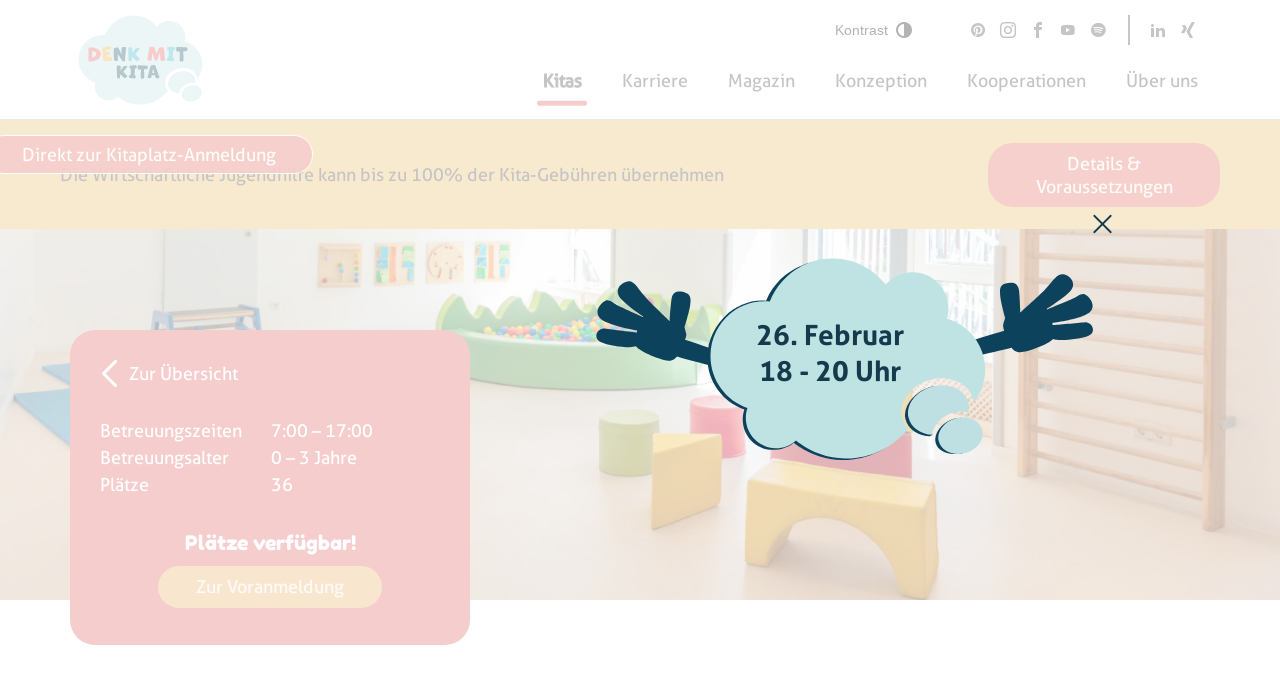

--- FILE ---
content_type: text/html; charset=UTF-8
request_url: https://www.denk-mit.de/de/kitas/denk-mit-kita-muenchen-schwanthalerhoehe
body_size: 19254
content:


<!DOCTYPE html>
<html lang="de" dir="ltr">
  <head>
    <meta charset="utf-8" />
<meta name="Generator" content="Drupal 10 (https://www.drupal.org)" />
<meta name="MobileOptimized" content="width" />
<meta name="HandheldFriendly" content="true" />
<meta name="viewport" content="width=device-width, initial-scale=1.0" />
<script type="application/ld+json">
        {
            "@context": "https://schema.org",
            "@graph": [
            {
            "@type": "Organization",
            "@id": "https://www.denk-mit.de/#organization",
            "name": "Denk mit Kita",
            "legalName": "Denk mit Kita Kinderbetreuungseinrichtungen GmbH &amp; Co. KG",
            "url": "https://www.denk-mit.de",
            "email": "info@denk-mit.de",
            "vatID": "DE304000309",
            "sameAs": [
              "https://www.facebook.com/DenkmitKinderbetreuungseinrichtungen/",
              "https://www.linkedin.com/company/denk-mit-kinderbetreuungseinrichtungen-gmbh-co-kg/",
              "https://www.xing.com/pages/denkmit-kinderbetreuungseinrichtungengmbh-co-kg"
            ],
            "logo": {
              "@type": "ImageObject",
              "@id": "https://www.denk-mit.de#logo",
              "url": "https://www.denk-mit.de/themes/custom/master_theme/logo.png",
              "width": 1920,
              "height": 337,
              "caption": "Logo"
            }
   
      },
      {
          "@type": "WebSite",
          "@id": "https://www.denk-mit.de#website",
          "url": "https://www.denk-mit.de",
          "name": "Denk mit Kita",
          "publisher": {
            "@id": "https://www.denk-mit.de#organization"
          }
        },
        {
          "@type": "WebPage",
          "@id": "https://www.denk-mit.de/de/kitas/denk-mit-kita-muenchen-schwanthalerhoehe#webpage",
          "url": "https://www.denk-mit.de/de/kitas/denk-mit-kita-muenchen-schwanthalerhoehe",
          "inLanguage": "de",
          "isPartOf": {
            "@id": "https://www.denk-mit.de#website"
          },
          "breadcrumb": {
            "@id": "https://www.denk-mit.de/de/kitas/denk-mit-kita-muenchen-schwanthalerhoehe#breadcrumb"
        }
       },
        {
        "@type": "BreadcrumbList",
        "@id": "https://www.denk-mit.de/de/kitas/denk-mit-kita-muenchen-schwanthalerhoehe#breadcrumb",
        "itemListElement": [
            {
                "@type": "ListItem",
                "position": 1,
                "item": {
                    "@type": "WebPage",
                    "@id": "https://www.denk-mit.de/de",
                    "url": "https://www.denk-mit.de/de",
                    "name": "Startseite"
                }
            },
            {
                "@type": "ListItem",
                "position": 2,
                "item": {
                    "@type": "WebPage",
                    "@id": "https://www.denk-mit.de/de/kitas",
                    "url": "https://www.denk-mit.de/de/kitas",
                    "name": "Alle Kitas"
                }
            },
            {
                "@type": "ListItem",
                "position": 3,
                "item": {
                    "@type": "WebPage",
                    "@id": "https://www.denk-mit.de/de/kitas/denk-mit-kita-muenchen-schwanthalerhoehe",
                    "url": "https://www.denk-mit.de/de/kitas/denk-mit-kita-muenchen-schwanthalerhoehe",
                    "name": "Denk mit Kita München Schwanthalerhöhe"
                }
            }
          ]
        },
      {
        "@type": "ChildCare",
        "@id": "https://www.denk-mit.de/de/kitas/denk-mit-kita-muenchen-schwanthalerhoehe#webpage",
        "name": "Denk mit Kita München Schwanthalerhöhe",
        "openingHours": [
          "Mo - Fr 7:00 – 17:00"
        ],
        "address": {
          "@type": "PostalAddress",
          "streetAddress": "Bayerstraße 85",
          "addressLocality": "München",
          "postalCode": "80335",
          "addressCountry": "Deutschland"
        }
      }]} </script>
<link rel="icon" href="/themes/custom/master_theme/favicon.ico" type="image/vnd.microsoft.icon" />
<link rel="alternate" hreflang="de" href="https://www.denk-mit.de/de/kitas/denk-mit-kita-muenchen-schwanthalerhoehe" />
<link rel="canonical" href="https://www.denk-mit.de/de/kitas/denk-mit-kita-muenchen-schwanthalerhoehe" />
<link rel="shortlink" href="https://www.denk-mit.de/de/node/30" />


                <title>Denk mit Kita München Schwanthalerhöhe | Denk mit Kita </title>
      
                <meta name="robots" content="index, follow" />
          <meta name="description" content="Die Denk mit Kita München Schwanthalerhöhe liegt zentral in der Münchner Innenstadt und bietet Platz für drei Kinderkrippengruppen." />
      
      

      <meta property="og:title" content="Denk mit Kita München Schwanthalerhöhe" />
      <meta property="og:description" content="Die Denk mit Kita München Schwanthalerhöhe liegt zentral in der Münchner Innenstadt und bietet Platz für drei Kinderkrippengruppen." />
      <meta property="og:type" content="Website" />
      <meta property="og:url" content="https://www.denk-mit.de/de/kitas/denk-mit-kita-muenchen-schwanthalerhoehe" />
      <meta property="og:site-name" content="Denk mit Kita" />
      <meta property="og:image" content="https://www.denk-mit.de/sites/default/files/media/images/denk-mit-kita-muenchen-schwanthalerhoehe-mehrzweckraum.jpg" />

      <link rel="apple-touch-icon" sizes="180x180" href="/themes/custom/master_theme/website-icons/apple-touch-icon.png">
      <link rel="icon" type="image/png" sizes="32x32" href="/themes/custom/master_theme/website-icons/favicon-32x32.png">
      <link rel="icon" type="image/png" sizes="16x16" href="/themes/custom/master_theme/website-icons/favicon-16x16.png">
      <link rel="manifest" href="/themes/custom/master_theme/website-icons/site.webmanifest" crossorigin="use-credentials">
      <link rel="mask-icon" href="/themes/custom/master_theme/website-icons/safari-pinned-tab.svg" color="#1E415A">
      <link rel="shortcut icon" href="/themes/custom/master_theme/website-icons/favicon.ico">
      <meta name="msapplication-config" content="/themes/custom/master_theme/website-icons/browserconfig.xml">
      <meta name="msapplication-TileColor" content="#b2d2cd">
      <meta name="theme-color" content="#ffffff">

      <link rel="preload" as="font" href="/themes/custom/master_theme/dist/fonts/IconFont.woff2" crossorigin />
      <link rel="preload" as="font" href="/themes/custom/master_theme/dist/fonts/Aller-Regular.woff2" crossorigin />
      <link rel="preload" as="font" href="/themes/custom/master_theme/dist/fonts/Aller-Bold.woff2" crossorigin />
      <link rel="preload" as="font" href="/themes/custom/master_theme/dist/fonts/Fredoka-Regular.woff" crossorigin />
      <link rel="preload" as="font" href="/themes/custom/master_theme/dist/fonts/Fredoka-Regular.woff2" crossorigin />

    <link rel="stylesheet" media="all" href="/sites/default/files/css/css_2clgvNcSS4jrtOLB0ajXfrdRfl_ozcAnteSRbja7Xd4.css?delta=0&amp;language=de&amp;theme=master_theme&amp;include=[base64]" />
<link rel="stylesheet" media="all" href="/sites/default/files/css/css_vslrKznC-AdUWXQQx19hhN017Q-C6jynKO3FL4lTSq4.css?delta=1&amp;language=de&amp;theme=master_theme&amp;include=[base64]" />

    

  </head>
  <body class="path-node-30 path-node page-node-type-nursery area-nursery">

  
                <script type="text/javascript">(function(){(function(e){var r=document.createElement("link");
          r.rel="preconnect";r.as="script";var t=document.createElement("link");t.rel="dns-prefetch";
          t.as="script";var n=document.createElement("script");n.id="spcloader";n.type="text/javascript";n["async"]=true;
          n.charset="utf-8";var o="https://sdk.privacy-center.org/"+e+"/loader.js?target="+document.location.hostname;
          if(window.didomiConfig&&window.didomiConfig.user){var i=window.didomiConfig.user;var a=i.country;
          var c=i.region;if(a){o=o+"&country="+a;if(c){o=o+"&region="+c}}}r.href="https://sdk.privacy-center.org/";t.href="https://sdk.privacy-center.org/";n.src=o;
          var d=document.getElementsByTagName("script")[0];d.parentNode.insertBefore(r,d);d.parentNode.insertBefore(t,d);d.parentNode.insertBefore(n,d)})("82e3b1e3-89dd-4a25-937a-674e52d6a3cb")})();</script>

          <script type="text/javascript">
            (function(c,l,a,r,i,t,y){
                c[a]=c[a]||function(){(c[a].q=c[a].q||[]).push(arguments)};
                t=l.createElement(r);t.async=1;t.src="https://www.clarity.ms/tag/"+i;
                y=l.getElementsByTagName(r)[0];y.parentNode.insertBefore(t,y);
            })(window, document, "clarity", "script", "rv8ajuavbf");
          </script>
      
  
        <div class="outer-wrap" id="top">
      
        <div class="dialog-off-canvas-main-canvas" data-off-canvas-main-canvas>
    <div class="layout-container">

    <header class="header" role="banner">
            <div class="region region-header">
        <div class="region-header-wrapper container">
            

  
        


<div class="navigation--branding block-master-theme-branding system-branding-block">

  
    

        <a href="/de" rel="home" class="site-logo" tabindex="1">
      <img src="/themes/custom/master_theme/logo.svg" alt="Startseite" />
    </a>
      
</div>


  
        


<div class="social-nav block-socialmedia fixed-block-contentsocial-media">

  
    

      

            <div class="social-media-nav icons-circeled">
  <ul>
    <li><a data-icon="" href="https://www.pinterest.de/denkmitkita/" target="_blank" rel="nofollow noopener" title="Pinterest Denk mit">Pinterest </a></li>
    <li><a data-icon="" href="https://www.instagram.com/denkmitkita/" target="_blank" rel="nofollow noopener" title="Instagram Denk mit">Instagram</a></li>
    <li><a data-icon="" href="https://www.facebook.com/DenkmitKita" target="_blank" rel="nofollow noopener" title="Facebook Denk mit">Facebook</a></li>
    <li><a data-icon="" href="https://www.youtube.com/channel/UC22y4uxcX4rPsKpKy8wrzyg" target="_blank" rel="nofollow noopener" title="Youtube Denk mit">Youtube</a></li>
    <li><a data-icon="" href="https://open.spotify.com/user/o3twb04cnkupoua61au6b35im" target="_blank" rel="nofollow noopener" title="Spotify Denk mit">Spotify</a></li>
   <li class="pipe"></li>
    <li><a data-icon="" href="https://www.linkedin.com/company/denk-mit-kinderbetreuungseinrichtungen-gmbh-co-kg" target="_blank" rel="nofollow noopener" title="LinkedInDenk mit">LinkedIn</a></li> 
    <li><a data-icon="" href="https://www.xing.com/pages/denkmit-kinderbetreuungseinrichtungengmbh-co-kg" target="_blank" rel="nofollow noopener" title="Xing Denk mit">Xing</a></li>
    <!--li><a data-icon="&#xea36;" href="https://www.kununu.com/de/denk-mit-kinderbetreuungseinrichtungen" target="_blank" rel="nofollow noopener" title="Kununu Denk mit">Kununu</a></li-->
    <!--li class="app"><a data-icon="&#xea35;" href="https://play.google.com/store/apps/details?id=com.denkmit.com&hl=de&gl=US&pli=1" target="_blank" rel="nofollow noopener" title="Denk mit App">Unsere App</a></li-->
  </ul>
</div>
    
  
</div>


  
        


<div class="navigation--high-contrast-mode block-master-theme-high-contrast-mode fixed-block-contenthigh-contrast-mode brut-content">

      

            <button id="high-contrast-mode" class="navigation--high-contrast-mode-wrapper" tabindex="2"><span class="navigation--high-contrast-mode-title">Kontrast</span><span data-icon="" aria-hidden="true"></span></button>
    
  
</div>
<nav role="navigation" aria-labelledby="block-master-theme-main-menu-menu" id="block-master-theme-main-menu" class="horizontal-navigation block block-menu navigation menu--main">
      
    

            <ul class="menu-main menu menu-level-0">
  
          
      
      <li class="menu-item menu-item--expanded menu-item--active-trail area-nursery">
        <a href="/de/kitas" title="area-nursery" data-drupal-link-system-path="node/192">Kitas</a>

                      

              <ul class="menu menu-level-1">
    
          
      
      <li class="menu-item area-default">
        <a href="https://www.denk-mit.de/de/kitas#anchor-16445">Alle Kitas</a>

        
              </li>
          
      
      <li class="menu-item area-default">
        <a href="/de/minimax-kids" data-drupal-link-system-path="node/423">MiniMax Kids</a>

        
              </li>
          
      
      <li class="menu-item Finanzielle Unterstützung">
        <a href="/de/kitas/finanzielle-unterstuetzung-fuer-eltern" title="Finanzielle Unterstützung" data-drupal-link-system-path="node/797">Finanzielle Unterstützung</a>

        
              </li>
          
      
      <li class="menu-item area-default">
        <a href="/de/voranmeldung" data-drupal-link-system-path="node/115">Voranmeldung</a>

        
              </li>
          
      
      <li class="menu-item area-default">
        <a href="/de/kitas/faqs-zu-kita-plaetzen" data-drupal-link-system-path="node/99">FAQs zu Kita-Plätzen</a>

        
              </li>
          
      
      <li class="menu-item area-default">
        <a href="/de/kitas/download-dateien-fuer-eltern" data-drupal-link-system-path="node/458">Download-Dateien</a>

        
              </li>
      </ul>
    
        
                    <span class="menu-item--expanded-arrow" data-icon="&#xea14;"></span>
              </li>
          
      
      <li class="menu-item menu-item--expanded area-career">
        <a href="/de/karriere" title="area-career" data-drupal-link-system-path="node/101">Karriere</a>

                      

              <ul class="menu menu-level-1">
    
          
      
      <li class="menu-item area-default">
        <a href="/de/denk-mit-kita-benefits" data-drupal-link-system-path="node/809">Benefits</a>

        
              </li>
          
      
      <li class="menu-item area-default">
        <a href="/de/karriere/stellenangebote" data-drupal-link-system-path="node/152">Stellenangebote</a>

        
              </li>
          
      
      <li class="menu-item menu-item--collapsed area-default">
        <a href="/de/karriere/stellenbeschreibungen" data-drupal-link-system-path="node/112">Stellenbeschreibungen</a>

        
              </li>
          
      
      <li class="menu-item area-default">
        <a href="/de/karriere/ausbildung-bei-denk-mit-kita" data-drupal-link-system-path="node/88">Ausbildung</a>

        
              </li>
          
      
      <li class="menu-item area-default">
        <a href="/de/karriere/faqs-zur-karriere" data-drupal-link-system-path="node/100">FAQs zur Karriere</a>

        
              </li>
          
      
      <li class="menu-item area-default">
        <a href="/de/karriere/gehalt" data-drupal-link-system-path="node/418">Gehalt</a>

        
              </li>
          
      
      <li class="menu-item area-default">
        <a href="/de/karriere/weiterbildung-fuer-erzieherinnen" data-drupal-link-system-path="node/91">Weiterbildung</a>

        
              </li>
          
      
      <li class="menu-item area-default">
        <a href="/de/karriere/denk-mit-kita-als-arbeitgeber" data-drupal-link-system-path="node/87">Denk mit Kita als Arbeitgeber</a>

        
              </li>
      </ul>
    
        
                    <span class="menu-item--expanded-arrow" data-icon="&#xea14;"></span>
              </li>
          
      
      <li class="menu-item area-default">
        <a href="/de/magazin" data-drupal-link-system-path="node/240">Magazin</a>

        
              </li>
          
      
      <li class="menu-item menu-item--expanded area-default">
        <a href="/de/konzeption" data-drupal-link-system-path="node/93">Konzeption</a>

                      

              <ul class="menu menu-level-1">
    
          
      
      <li class="menu-item area-default">
        <a href="/de/konzeption/unser-bild-vom-kind" data-drupal-link-system-path="node/89">Unser Bild vom Kind</a>

        
              </li>
          
      
      <li class="menu-item area-default">
        <a href="/de/konzeption/eingewoehnung" data-drupal-link-system-path="node/13">Eingewöhnung</a>

        
              </li>
          
      
      <li class="menu-item area-default">
        <a href="/de/konzeption/erfahrungsbereiche" data-drupal-link-system-path="node/92">Erfahrungsbereiche</a>

        
              </li>
          
      
      <li class="menu-item area-default">
        <a href="/de/konzeption/erziehungspartnerschaft" data-drupal-link-system-path="node/15">Erziehungspartnerschaft</a>

        
              </li>
          
      
      <li class="menu-item area-default">
        <a href="/de/konzeption/gesunde-ernaehrung" data-drupal-link-system-path="node/14">Gesunde Ernährung</a>

        
              </li>
          
      
      <li class="menu-item area-default">
        <a href="/de/konzeption/tagesablauf-der-kita" data-drupal-link-system-path="node/90">Tagesablauf in der Kita</a>

        
              </li>
          
      
      <li class="menu-item area-default">
        <a href="/de/konzeption/faqs-zur-paedagogik" data-drupal-link-system-path="node/16">FAQs zur Pädagogik</a>

        
              </li>
      </ul>
    
        
                    <span class="menu-item--expanded-arrow" data-icon="&#xea14;"></span>
              </li>
          
      
      <li class="menu-item menu-item--expanded area-default">
        <a href="/de/firmenkooperation" data-drupal-link-system-path="node/17">Kooperationen</a>

                      

              <ul class="menu menu-level-1">
    
          
      
      <li class="menu-item area-default">
        <a href="/de/firmenkooperation" data-drupal-link-system-path="node/17">Firmenkooperation</a>

        
              </li>
      </ul>
    
        
                    <span class="menu-item--expanded-arrow" data-icon="&#xea14;"></span>
              </li>
          
      
      <li class="menu-item menu-item--expanded area-default">
        <a href="/de/leitbild" data-drupal-link-system-path="node/98">Über uns</a>

                      

              <ul class="menu menu-level-1">
    
          
      
      <li class="menu-item area-default">
        <a href="/de/ueber-uns/30-jahre-denk-mit-kita" data-drupal-link-system-path="node/744">30 Jahre Denk mit</a>

        
              </li>
          
      
      <li class="menu-item area-default">
        <a href="/de/leitbild" data-drupal-link-system-path="node/98">Leitbild</a>

        
              </li>
          
      
      <li class="menu-item area-default">
        <a href="/de/ueber-uns/geschichte" data-drupal-link-system-path="node/97">Geschichte</a>

        
              </li>
          
      
      <li class="menu-item area-default">
        <a href="/de/ueber-uns/team" data-drupal-link-system-path="node/118">Team</a>

        
              </li>
          
      
      <li class="menu-item area-default">
        <a href="/de/kontakt" data-drupal-link-system-path="node/119">Kontaktformular</a>

        
              </li>
      </ul>
    
        
                    <span class="menu-item--expanded-arrow" data-icon="&#xea14;"></span>
              </li>
      </ul>
    


  </nav>

        </div>
    </div>

                <button id="pushmenu-button" type="button">
            <span class="icon-bar l1"></span>
            <span class="icon-bar l2"></span>
            <span class="icon-bar l3"></span>
        </button>
    </header>

    
    

    

    

    

    <main role="main">
        <div class="layout-content">
              <div class="region region--content">
    <div data-drupal-messages-fallback class="hidden"></div>

<article class="nursery nursery--full"  data-nid="30" data-map-lat="" data-map-lng="" data-map-icon="nursery">

    <header class="nursery--intro intro" data-aos="fade-up" data-aos-once="true" data-aos-delay="0">
        <div class="nursery--intro--image intro--image">
                

                <picture>
                  <source srcset="/sites/default/files/styles/image_16_6__1440_540/public/media/images/denk-mit-kita-muenchen-schwanthalerhoehe-mehrzweckraum.jpg?h=66d1ae1e&amp;itok=a2qAmO-G 1x" media="(min-width: 1200px)" type="image/jpeg" width="1440" height="540"/>
              <source srcset="/sites/default/files/styles/image_16_6__1200_450/public/media/images/denk-mit-kita-muenchen-schwanthalerhoehe-mehrzweckraum.jpg?h=66d1ae1e&amp;itok=4kYX9KAy 1x" media="(min-width: 768px)" type="image/jpeg" width="1200" height="450"/>
              <source srcset="/sites/default/files/styles/image_16_6__768_288/public/media/images/denk-mit-kita-muenchen-schwanthalerhoehe-mehrzweckraum.jpg?h=66d1ae1e&amp;itok=pSGVER-7 1x" media="(min-width: 576px)" type="image/jpeg" width="768" height="288"/>
              <source srcset="/sites/default/files/styles/image_4_3__480_360/public/media/images/denk-mit-kita-muenchen-schwanthalerhoehe-mehrzweckraum.jpg?h=66d1ae1e&amp;itok=1pIKrr5U 1x" media="(min-width: 0)" type="image/jpeg" width="480" height="360"/>
                  <img loading="eager" width="1440" height="540" src="/sites/default/files/styles/image_16_6__1440_540/public/media/images/denk-mit-kita-muenchen-schwanthalerhoehe-mehrzweckraum.jpg?h=66d1ae1e&amp;itok=a2qAmO-G" alt="Turn- und Mehrzweckraum Denk mit Kita München Schwanthalerhöhe" />

  </picture>


    

        </div>
        <div class="nursery--intro--nav intro--nav container">
            <div class="nursery--intro--nav-wrapper intro--nav-wrapper bg-color-coral">
                <a class="on-bg-accent back-link" href="/de/kitas">Zur Übersicht</a>

                <dl class="nursery--intro-details intro-details">
                    <dt>Betreuungszeiten</dt>
                    <dd>

            <div class="office-hours">

      <div class="office-hours__value">7:00 – 17:00</div>
  
  
</div>

    </dd>
                    <dt>Betreuungsalter</dt>
                    <dd>
                                                                        
                                                                                                                                                                                                                                                                                                                                                                                                                                                                                                                                                                                                                                                                                                                                                                                                                                                                                                                                                                                                                                                                                                                                
                                                    0 – 3 Jahre <br/>
                                            </dd>
                    <dt>Plätze</dt>
                    <dd>36</dd>

                                    </dl>
                                    <div class="nursery--intro-registry intro-registry">
    
                                              <span class="font-size-big font-highlight">Plätze verfügbar!</span>
                        <a class="btn btn-yellow" href="https://kitafinder.muenchen.de/elternportal/de/" target="_blank">Zur Voranmeldung</a>
                                          </div>
                            </div>        </div>    </header>
        
                
                        <div class="event--banner bg-color-yellow">
                <div class="text-container text-type-formatted">
                    <p><span>Die Wirtschaftliche Jugendhilfe kann bis zu 100% der Kita-Gebühren übernehmen</span></p>
                </div>

                                    
                                                                
                    
                    
                    
                    
                    <div class="button-container">
                        <a href="/de/kitas/finanzielle-unterstuetzung-fuer-eltern"   class="btn btn-color-coral">Details &amp; Voraussetzungen</a>
                    </div>

                
                
            </div>            
    <div class="nursery--main main--content container" data-aos="fade-up" data-aos-once="true" data-aos-delay="0">
        <div class="row">
            <div class="col col-lg-12 col-xl-10 align-center">
                <div class="nursery--main--content-desc main--content-desc">
                                            <div class="nursery--main--content-headline main--content-headline">
                            <h1><span class="headline1 headline1-small">Denk mit Kita</span> München Schwanthalerhöhe</h1>

                        </div>                    
                                            <div class="nursery--main--content-text main--content-text font-size-big">Die Denk mit Kita München Schwanthalerhöhe befindet sich in Münchens Innenstadt und bietet Platz für drei Kinderkrippengruppen. Durch ihre zentrale Lage ist die Kita sehr gut mit den öffentlichen Verkehrsmitteln erreichbar.</div>
                                    </div>

                <div class="nursery--main--content-line main--content-line">
                                        <div class="nursery--main--content-line-social-nav main--content-line-social-nav social-media-nav">
                        <ul>
                            <li><a class="facebook" data-icon="&#xea01;" href="https://www.facebook.com/sharer/sharer.php?u=https%3A%2F%2Fwww.denk-mit.de%2Fde%2Fkitas%2Fdenk-mit-kita-muenchen-schwanthalerhoehe" target="_blank" rel="nofollow noopener">Facebook</a></li>
                            <li><a class="twitter" data-icon="&#xea03;" href="https://twitter.com/intent/tweet?url=https%3A%2F%2Fwww.denk-mit.de%2Fde%2Fkitas%2Fdenk-mit-kita-muenchen-schwanthalerhoehe" target="_blank" rel="nofollow noopener">Twitter</a></li>
                            <li><a class="xing" data-icon="&#xea11;" href="https://www.xing.com/spi/shares/new?url=https%3A%2F%2Fwww.denk-mit.de%2Fde%2Fkitas%2Fdenk-mit-kita-muenchen-schwanthalerhoehe" target="_blank" rel="nofollow noopener">Xing</a></li>
                            <li><a class="linkedin" data-icon="&#xea12;" href="https://www.linkedin.com/sharing/share-offsite/?url=https%3A%2F%2Fwww.denk-mit.de%2Fde%2Fkitas%2Fdenk-mit-kita-muenchen-schwanthalerhoehe" target="_blank" rel="nofollow noopener">LinkedIn</a></li>
                        </ul>
                    </div>                </div>            </div>
        </div>
    </div>
            <div class="sections">
                                                                                                                                                                                                                                                                                                                                                                
            
    <section id="anchor-16303" class="section no-gap" data-aos="fade-up" data-aos-once="true" data-aos-delay="0">
                    <div class="container">
                                                                                                                                                                                                                                                                                                                                                                                                                                                                                                                                                                                                                                                                                                                                                                                                <div class="row ">
                                <div class="col-lg-12 align-center">
                                        		                                                                                                                                                                                                                            
                        
    <section id="anchor-16167" class="section no-gap" data-aos="fade-up" data-aos-once="true" data-aos-delay="0">
                    <div class="container">
                                                                                                                                                                                                                                                                                                                                                                                                                                                                                                                                                                                                                                                                                                                                                                                                <div class="row ">
                                <div class="col-lg-10 col-xl-8 align-center">
                                                        
        
        <div id="anchor-16166" class="section--item section--image-text row flex-row-reverse">
                    
            <div class="section--image-text--image col-md-6">
                <figure>
                                            <div class="has-border-radius">

                

                <picture>
                  <source srcset="/sites/default/files/styles/content_desktop/public/media/images/0G5A4221.jpg?itok=TmV6A44m 1x" media="(min-width: 1200px)" type="image/jpeg" width="1320" height="880"/>
              <source srcset="/sites/default/files/styles/content_tablet_lg/public/media/images/0G5A4221.jpg?itok=qohBYrET 1x" media="(min-width: 768px)" type="image/jpeg" width="1024" height="683"/>
              <source srcset="/sites/default/files/styles/content_phone/public/media/images/0G5A4221.jpg?itok=M8eOQCXE 1x" media="(min-width: 0)" type="image/jpeg" width="768" height="512"/>
                  <img loading="eager" width="1320" height="880" src="/sites/default/files/styles/content_desktop/public/media/images/0G5A4221.jpg?itok=TmV6A44m" alt="denk-mit-kita-persoenliche-benefits" />

  </picture>


    

    </div>
                    
                                    </figure>
            </div>                            <div class="section--image-text--text text-type-formatted col-md-6">
                <h2><strong>NEU: Mehr Flexibilität und Entlastung für Ihren Familienalltag</strong></h2><p>Wir stellen Eltern neue Möglichkeiten vor, die den Alltag erleichtern. Entdecken Sie, welche Aktionen es in dieser Kita gibt.</p><p><a class="btn btn-coral" href="https://www.denk-mit.de/de/vorteile-fuer-eltern" title="Mehr erfahren">Mehr erfahren</a></p>
            </div>                </div>    
                                </div>
                            </div>                                                                                                                                                                                    </div>             </section>
                                            
    
                                </div>
                            </div>                                                                                                                                                                                    </div>             </section>
                                                                
            
    <section id="anchor-3130" class="section gap-medium" data-aos="fade-up" data-aos-once="true" data-aos-delay="0">
                    <div class="container">
                                                                                                                                                                                                                                                                                                                                                                                                                                                                                                                                                                                                                                                                                                                                                                                                <div class="row ">
                                <div class="col-lg-12 align-center">
                                                        
                                
                    
        <div id="anchor-3129" class="section--item section--image-text row flex-row">
                    
            <div class="section--image-text--image col-lg-5 col-md-6">
                <figure>
                                            <div class="has-border-radius">

                

                <picture>
                  <source srcset="/sites/default/files/styles/content_desktop/public/media/images/denk-mit-kita-muenchen-schwanthalerhoehe-kinderkrippengruppe.jpg?itok=gjHiXF7h 1x" media="(min-width: 1200px)" type="image/jpeg" width="1320" height="880"/>
              <source srcset="/sites/default/files/styles/content_tablet_lg/public/media/images/denk-mit-kita-muenchen-schwanthalerhoehe-kinderkrippengruppe.jpg?itok=zQn0iNmm 1x" media="(min-width: 768px)" type="image/jpeg" width="1024" height="683"/>
              <source srcset="/sites/default/files/styles/content_phone/public/media/images/denk-mit-kita-muenchen-schwanthalerhoehe-kinderkrippengruppe.jpg?itok=gp6DnhMK 1x" media="(min-width: 0)" type="image/jpeg" width="768" height="512"/>
                  <img loading="eager" width="1320" height="880" src="/sites/default/files/styles/content_desktop/public/media/images/denk-mit-kita-muenchen-schwanthalerhoehe-kinderkrippengruppe.jpg?itok=gjHiXF7h" alt="Kinderkrippengruppe in der Denk mit Kita München Schwanthalerhöhe" />

  </picture>


    

    </div>
                    
                                    </figure>
            </div>                            <div class="section--image-text--text text-type-formatted col-lg-7 col-md-6">
                <h2>Die Räumlichkeiten unserer Kita in München Schwanthalerhöhe</h2><p>Die moderne Kita wurde ganz nach den Bedürfnissen der Kinder gestaltet. Alle Räumlichkeiten sind einladend und lichtdurchflutet. In verschiedenen Ecken, wie der Lese- oder Bauecke, können die Kinder ihren persönlichen Interessen nachgehen und sich frei entfalten.</p><p><a class="btn btn-default" href="#anchor-17041" title="Lage &amp; Anfahrt zur Kita">Lage &amp; Anfahrt zur Kita</a></p>
            </div>                </div>    
                                </div>
                            </div>                                                                                                                                                                                    </div>             </section>
                                                                
            
        
                
    
    
    
    <section id="anchor-3133" class="section section-2-cols gap-medium" data-aos="fade-up" data-aos-once="true" data-aos-delay="0">
                    <div class="container">
                                    <div class="row ">
                    <div class="col-lg-12 align-center">
                        <div class="row  ">
                                                            <div class="section--col section-2-cols--col-1 col-12 col-md-7">
                                                                                                                                                                                                                                                                                                                                                                                                                                                                                                                                                                                                                                                                                                                                                                                                                                                                                                                                                                                                                                                                                                                                                                                                                                                                                                                                <div id="anchor-3131" class="section--item section--text text-type-formatted">
            <h2>Pädagogische Konzeption</h2><p>Die pädagogische Arbeit der Denk mit Kita München Schwanthalerhöhe zeichnet sich durch die Nähe am Kind aus. Dabei wird das einzelne Kind in Alltagssituationen gestärkt und die Kompetenzen gefördert, um die Selbständigkeit zu entwickeln. Eine vertrauensvolle und transparente Kommunikation stärkt die Erziehungspartnerschaft mit den Eltern.</p>
        </div>            
                                                                                                                                                                                                                                                                    </div>
                                                                                        <div class="section--col section-2-cols--col-2 col-12 col-md-5">
                                                                                                                                                                                                                                                                                                                                                                                                                                                                                                                                                                                                                                                                                                                                                                                                                                                                                                                                                                                                                                                                                                                                                                                                                                                                                                            
                                                        <div id="anchor-3132" class="nursery--skills section--item section--html section--text-box bg-color-coral">
                                        
                                            <div class="nursery--skills-item">
                            <p class="headline3">Ausstattung</p>
                            <div class="nursery--skills-item-list">
                                


                                
  <div class="field__label">Außenbereich</div>


                                
  <div class="field__label">Bewegungsraum</div>


                                
  <div class="field__label">Elternsprechzimmer</div>


                                


                                
  <div class="field__label">Hochbeet</div>


                                


                                


                                


                                
  <div class="field__label">Parkplätze</div>


                                


                                
  <div class="field__label">Schlafraum</div>


                                
  <div class="field__label">Teamzimmer</div>


                                


                            </div>
                        </div>
                        <div class="nursery--skills-item">
                            <p class="headline3">Merkmale</p>
                            <div class="nursery--skills-item-list">
                                


                                


                                


                                
  <div class="field__label">Eltern-App</div>


                                
  <div class="field__label">Haus der kleinen Forscher</div>


                                
  <div class="field__label">Holzspielzeug</div>


                                


                                
  <div class="field__label">Vollverpflegung</div>


                                


                            </div>
                        </div>                                    </div>
            
            
                                                                                                                                                                                                                                                                    </div>
                                                    </div>
                    </div>
                </div>
                                </div>             </section>
                                                                
            
    <section id="anchor-15707" class="section gap-medium" data-aos="fade-up" data-aos-once="true" data-aos-delay="0">
                    <div class="container">
                                                                                                                                                                                                                                                                                                                                                                                                                                                                                                                                                                                                                                                                                                                                                                                                <div class="row ">
                                <div class="col-lg-12 align-center">
                                        		                                                                                                                                                                                                                            
            
    <section id="anchor-15666" class="section no-gap" data-aos="fade-up" data-aos-once="true" data-aos-delay="0">
                    <div class="container">
                                                                                                                                                                                                                                                                                                                                                                                                                                                                                                                                                                                                                                                                                                                                                                                                <div class="row ">
                                <div class="col-lg-12 align-center">
                                                        <div id="anchor-15660" class="section--item section--text text-type-formatted">
            <h2><strong>Alles für einen entspannten Kita-Alltag</strong></h2>
        </div>            
                                </div>
                            </div>                                                                                                <div class="row ">
                                <div class="col-lg-12 align-center">
                                                        
        <div id="anchor-15665" class="section--item section--teaser row">
                                                                                                                                                                                                                                                                                                                                                                                                                                                                                    <article class="teaser col-sm-12 col-md-3">
                        
<div class="teaser--content bg-color-yellow">
            <div class="teaser--content-image">
                            
                                                    
                
                
                
                                                    
                <a href="https://www.denk-mit.de/de/konzeption/eingewoehnung"  rel=noopener aria-label="Mehr lesen">
                        

              <img loading="lazy" src="/sites/default/files/styles/image_4_3__450_338/public/media/images/0G5A4464.jpg?h=67788074&amp;itok=xygFnbvf" width="450" height="338" alt="denk-mit-kita-eingewoehnung" />



    

                </a>
                    </div>    
            <p class="teaser--content-headline headline4"> Die Eingewöhnung </p>
    
            <div class="teaser--content-text text-type-formatted"> <p>Die Eingewöhnung in unserer Kita erfolgt individuell und mit viel Einfühlungsvermögen. In den ersten vier Wochen begleiten wir Ihr Kind im eigenen Tempo, stets mit einer vertrauten Bezugsperson an seiner Seite. So schafft es Vertrauen.</p> </div>
    
            
                            
        
        
        
                            
        
        <a class="teaser--content-btn btn btn-color-coral" href="https://www.denk-mit.de/de/konzeption/eingewoehnung"  rel=noopener aria-label="Mehr zur Eingewöhnung ">Mehr zur Eingewöhnung </a>    </div>
                    </article>
                                                                <article class="teaser col-sm-12 col-md-3">
                        
<div class="teaser--content bg-color-yellow">
            <div class="teaser--content-image">
                            
                                                    
                
                
                
                                                    
                <a href="https://www.denk-mit.de/de/konzeption/tagesablauf-der-kita"  rel=noopener aria-label="Mehr lesen">
                        

              <img loading="lazy" src="/sites/default/files/styles/image_4_3__450_338/public/media/images/DenkMit_20240522_0780_bearb_neu_neu.jpg?h=48c53a99&amp;itok=8LfWXCGx" width="450" height="338" alt="denk mit kita morgenkreis" />



    

                </a>
                    </div>    
            <p class="teaser--content-headline headline4"> Der Tagesablauf </p>
    
            <div class="teaser--content-text text-type-formatted"> <p>Mit festen Ritualen und Raum für Kreativität stärken wir das Selbstvertrauen Ihres Kindes. Vom liebevollen Empfang über gesunde Mahlzeiten bis zum erholsamen Schlaf bieten wir eine ausgewogene Mischung aus Aktivität und Ruhe, die Sicherheit gibt und Entfaltungsmöglichkeiten fördert.</p> </div>
    
            
                            
        
        
        
                            
        
        <a class="teaser--content-btn btn btn-color-coral" href="https://www.denk-mit.de/de/konzeption/tagesablauf-der-kita"  rel=noopener aria-label="Mehr zum Tagesablauf ">Mehr zum Tagesablauf </a>    </div>
                    </article>
                                                                <article class="teaser col-sm-12 col-md-3">
                        
<div class="teaser--content bg-color-yellow">
            <div class="teaser--content-image">
                            
                                                    
                
                
                
                                                    
                <a href="https://www.denk-mit.de/de/konzeption/gesunde-ernaehrung"  rel=noopener aria-label="Mehr lesen">
                        

              <img loading="lazy" src="/sites/default/files/styles/image_4_3__450_338/public/media/images/denk-mit-essen-in-der-kita_0.jpg?h=f2221fcc&amp;itok=PGWD-PNf" width="450" height="338" alt="Kitakinder essen gemeinsam" />



    

                </a>
                    </div>    
            <p class="teaser--content-headline headline4"> Die Ernährung </p>
    
            <div class="teaser--content-text text-type-formatted"> <p>In unserer Kita bieten wir täglich frisch zubereitete, gesunde Mahlzeiten, die den Kindern nicht nur Energie geben, sondern auch den Geschmack und das Bewusstsein für ausgewogene Ernährung fördern. Wir achten auf Nachhaltigkeit und Genuss.</p> </div>
    
            
                            
        
        
        
                            
        
        <a class="teaser--content-btn btn btn-color-coral" href="https://www.denk-mit.de/de/konzeption/gesunde-ernaehrung"  rel=noopener aria-label="Mehr zur gesunden Ernährung">Mehr zur gesunden Ernährung</a>    </div>
                    </article>
                                                                <article class="teaser col-sm-12 col-md-3">
                        
<div class="teaser--content bg-color-yellow">
            <div class="teaser--content-image">
                            
                                                    
                
                
                
                                                    
                <a href="https://www.denk-mit.de/de/magazin/stark-sein/erholsamer-schlaf-fuer-babys-und-kleinkinder"  rel=noopener aria-label="Mehr lesen">
                        

              <img loading="lazy" src="/sites/default/files/styles/image_4_3__450_338/public/media/images/denk-mit-kita-erholsamer-schlaf-kinder.jpg?h=69f2b9d0&amp;itok=5R_CHYvM" width="450" height="338" alt="denk-mit-kita-erholsamer-schlaf-kita-kinder" />



    

                </a>
                    </div>    
            <p class="teaser--content-headline headline4"> Die Schlafenszeit </p>
    
            <div class="teaser--content-text text-type-formatted"> <p>In unserer Kita berücksichtigen wir die individuellen Schlafbedürfnisse jedes Kindes. Wir schaffen eine ruhige Atmosphäre, in der sich die Kinder nach ihrem eigenen Rhythmus ausruhen können – ganz ohne Druck, aber mit dem nötigen Raum für eine erholsame Pause.</p> </div>
    
            
                            
        
        
        
                            
        
        <a class="teaser--content-btn btn btn-color-coral" href="https://www.denk-mit.de/de/magazin/stark-sein/erholsamer-schlaf-fuer-babys-und-kleinkinder"  rel=noopener aria-label="Mehr zu Schlaftipps">Mehr zu Schlaftipps</a>    </div>
                    </article>
                                                                                            </div>            
                                </div>
                            </div>                                                                                                                                                                                    </div>             </section>
                                            
    
                                </div>
                            </div>                                                                                                                                                                                    </div>             </section>
                                                                
                        
    <section id="anchor-3135" class="section gap-medium" data-aos="fade-up" data-aos-once="true" data-aos-delay="0">
                    <div class="container">
                                                                                                                                                                                                                                                                                                                                                                                                                                                                                                                                                                                                                                                                                                                                                                                                <div class="row ">
                                <div class="col-lg-12 col-xl-10 align-center">
                                                        
                                
            
        
        <div id="anchor-3134" class="section--item section--image-text row flex-row">
                    
            <div class="section--image-text--image col-lg-4 col-md-5">
                <figure>
                                            <div class="has-border-radius">

                

                <picture>
                  <source srcset="/sites/default/files/styles/content_desktop/public/media/images/denk-mit-kita-muenchen-solln-jasmin-schmidt.jpg?itok=V1AsL94T 1x" media="(min-width: 1200px)" type="image/jpeg" width="1080" height="1080"/>
              <source srcset="/sites/default/files/styles/content_tablet_lg/public/media/images/denk-mit-kita-muenchen-solln-jasmin-schmidt.jpg?itok=t1NxLgku 1x" media="(min-width: 768px)" type="image/jpeg" width="1024" height="1024"/>
              <source srcset="/sites/default/files/styles/content_phone/public/media/images/denk-mit-kita-muenchen-solln-jasmin-schmidt.jpg?itok=fj-Ot9r4 1x" media="(min-width: 0)" type="image/jpeg" width="768" height="768"/>
                  <img loading="eager" width="1080" height="1080" src="/sites/default/files/styles/content_desktop/public/media/images/denk-mit-kita-muenchen-solln-jasmin-schmidt.jpg?itok=V1AsL94T" alt="Leitung der Denk mit Kita München Solln Jasmin Schmid" />

  </picture>


    

    </div>
                    
                                    </figure>
            </div>                            <div class="section--image-text--text text-type-formatted col-lg-8 col-md-7">
                <h2>Kita-Leitung der Denk mit Kita München Schwanthalerhöhe</h2><p>Kita-Leitung Jasmin Schmidt liegt am Herzen, dass sich Kinder, Eltern und Mitarbeiter:innnen in der Kita gleichermaßen wohlfühlen. Sie hat für alle immer ein offenes Ohr – der enge und vertrauensvoller Austausch mit den Eltern und Mitarbeiter:innen ist ihr wichtig.</p><p>&nbsp;</p>
            </div>                </div>    
                                </div>
                            </div>                                                                                                                                                                                    </div>             </section>
                                                                
                        
    <section id="anchor-15709" class="section gap-top-medium" data-aos="fade-up" data-aos-once="true" data-aos-delay="0">
                    <div class="container">
                                                                                                                                                                                                                                                                                                                                                                                                                                                                                                                                                                                                                                                                                                                                                                                                <div class="row ">
                                <div class="col-lg-12 col-xl-10 align-center">
                                                        <div id="anchor-15708" class="section--item section--text text-type-formatted">
            <h2>Das Kita-Team aus München Schwanthalerhöhe</h2>
        </div>            
                                </div>
                            </div>                                                                                                                                                                                    </div>             </section>
                                                                
                        
    <section id="anchor-15705" class="section gap-bottom-medium" data-aos="fade-up" data-aos-once="true" data-aos-delay="0">
                    <div class="container">
                                                                                                                                                                                                                                                                                                                                                                                                                                                                                                                                                                                                                                                                                                                                                                                                <div class="row ">
                                <div class="col-lg-12 col-xl-10 align-center">
                                                        
                                
                                                                
        <div id="anchor-15704" class="section--item section--image-text row flex-row-reverse">
                    
            <div class="section--image-text--image col-lg-5 col-md-6">
                <figure>
                                            <div class="has-border-radius">

                

                <picture>
                  <source srcset="/sites/default/files/styles/content_desktop/public/media/images/web_DenkMit_20240522_1812_bearb_0.jpg?itok=K973RQ-U 1x" media="(min-width: 1200px)" type="image/jpeg" width="1024" height="681"/>
              <source srcset="/sites/default/files/styles/content_tablet_lg/public/media/images/web_DenkMit_20240522_1812_bearb_0.jpg?itok=43P2nqr8 1x" media="(min-width: 768px)" type="image/jpeg" width="1024" height="681"/>
              <source srcset="/sites/default/files/styles/content_phone/public/media/images/web_DenkMit_20240522_1812_bearb_0.jpg?itok=-i1wlj1j 1x" media="(min-width: 0)" type="image/jpeg" width="768" height="511"/>
                  <img loading="eager" width="1024" height="681" src="/sites/default/files/styles/content_desktop/public/media/images/web_DenkMit_20240522_1812_bearb_0.jpg?itok=K973RQ-U" alt="denk-mit-kita-kulturelle-benefits" />

  </picture>


    

    </div>
                    
                                    </figure>
            </div>                            <div class="section--image-text--text text-type-formatted col-lg-7 col-md-6">
                <p>Gemeinsam arbeitet das pädagogische Team der Denk mit Kita München Schwanthalerhöhe in einem multiprofessionellen Team. Jedes Teammitglied bringt sich mit seinen eigenen Stärken ein, auch die pädagogischen Mitarbeiter:innen lernen so von und miteinander. Dabei pflegen sie stets einen herzlichen Umgang und unterstützen sich gegenseitig. Eine offene, positive und wertschätzende Kommunikation ist dem Kita-Team dabei sehr wichtig. Die pädagogischen Mitarbiter:innen leben die Werte von Denk mit täglich und entwickeln sich immer weiter, um die pädagogische Qualität der Kita und die Kompetenzen jedes Teammitglieds zu stärken.</p>
            </div>                </div>    
                                </div>
                            </div>                                                                                                                                                                                    </div>             </section>
                                                                
            
    <section id="anchor-17037" class="section gap-medium" data-aos="fade-up" data-aos-once="true" data-aos-delay="0">
                    <div class="container">
                                                                                                                                                                                                                                                                                                                                                                                                                                                                                                                                                                                                                                                                                                                                                                                                <div class="row ">
                                <div class="col-lg-12 align-center">
                                                        <div id="anchor-17032" class="section--item section--text text-type-formatted">
            <h2>Elternstimmen</h2>
        </div>            
                                </div>
                            </div>                                                                                                <div class="row ">
                                <div class="col-lg-12 align-center">
                                                        
        <div id="anchor-17036" class="section--item section--teaser row">
                                                                                                                                                                                                                                                                                                                                                                                                                                                                                    <article class="teaser col-sm-12 col-md-3">
                        
<div class="teaser--content bg-color-accent">
            <div class="teaser--content-image">
                            
                    </div>    
    
            <div class="teaser--content-text text-type-formatted"> <p>"<span>Sehr professionelles Team, das sich für jedes Kind Zeit nimmt und auf die individuellen Bedürfnisse der Kinder eingeht. Die Erzieherinnen sind sehr geduldig und nett. Gute Atmosphäre zwischen Erzieherinnen und Elternschaft! Meine Tochter geht jeden Tag mit großer Freude zur Kita." (</span><a href="https://www.google.com/maps/reviews/data=!4m8!14m7!1m6!2m5!1sChdDSUhNMG9nS0VJQ0FnSUNLdDk2RV93RRAB!2m1!1s0x0:0xa0701670d72bb329!3m1!1s2@1:CIHM0ogKEICAgICKt96E_wE%7CCgwIzYOHhAYQiLeXtgI%7C?entry=tts&amp;g_ep=EgoyMDI1MDgxOC4wIPu8ASoASAFQAw%3D%3D&amp;skid=a9422874-72f1-4ce7-b102-9eecd1e105d7" target="_blank" title="Google Rezension"><span>Google Rezension</span></a><span>)</span></p> </div>
    
    </div>
                    </article>
                                                                <article class="teaser col-sm-12 col-md-3">
                        
<div class="teaser--content bg-color-accent">
            <div class="teaser--content-image">
                            
                    </div>    
    
            <div class="teaser--content-text text-type-formatted"> <p>"<span>Ein sehr angenehmes Team, toller Umgang mit den Kindern! Hier lasse ich unseren Sohn gerne betreuen." (</span><a href="https://www.google.com/maps/reviews/data=!4m8!14m7!1m6!2m5!1sChZDSUhNMG9nS0VJQ0FnSURlLVpud1dBEAE!2m1!1s0x0:0xa0701670d72bb329!3m1!1s2@1:CIHM0ogKEICAgIDe-ZnwWA%7CCgsIlqSmmgYQ8Mmtaw%7C?entry=tts&amp;g_ep=EgoyMDI1MTAyMC4wIPu8ASoASAFQAw%3D%3D&amp;skid=e4412e5e-1086-4d87-a84c-5a3aeb013ca7" target="_blank" title="Google Rezension"><span>Google Rezension</span></a><span>)</span></p> </div>
    
    </div>
                    </article>
                                                                <article class="teaser col-sm-12 col-md-3">
                        
<div class="teaser--content bg-color-accent">
            <div class="teaser--content-image">
                            
                    </div>    
    
            <div class="teaser--content-text text-type-formatted"> <p>"<span>Wir sind sehr zufrieden mit der Betreuung unserer Tochter. Die Pädagoginnen nehmen ihre Bedürfnisse wahr und gehen darauf ein. Das Team strahlt eine positive Atmosphäre aus. Insgesamt fühlen wir uns von allen Seiten (auch Träger) gut informiert." (</span><a href="https://www.google.com/maps/reviews/data=!4m8!14m7!1m6!2m5!1sChZDSUhNMG9nS0VJQ0FnSURLa0tualBREAE!2m1!1s0x0:0xa0701670d72bb329!3m1!1s2@1:CIHM0ogKEICAgIDKkKnjPQ%7CCgwI7oychAYQ8LauzgE%7C?entry=tts&amp;g_ep=EgoyMDI1MDgxOC4wIPu8ASoASAFQAw%3D%3D&amp;skid=79dd7b2c-7842-42be-9fde-6c188e0e00c4" target="_blank" title="Google Rezension"><span>Google Rezension</span></a><span>)</span></p> </div>
    
    </div>
                    </article>
                                                                <article class="teaser col-sm-12 col-md-3">
                        
<div class="teaser--content bg-color-accent">
            <div class="teaser--content-image">
                            
                    </div>    
    
            <div class="teaser--content-text text-type-formatted"> <p>"<span>Tolles Team, tolle Eltern, einfach ein Platz zum wohlfühlen!" (</span><a href="https://www.google.com/maps/reviews/data=!4m8!14m7!1m6!2m5!1sChdDSUhNMG9nS0VJQ0FnSUNDak11V2hRRRAB!2m1!1s0x0:0xa0701670d72bb329!3m1!1s2@1:CIHM0ogKEICAgICCjMuWhQE%7CCgsI9brY-QUQ4PH-NQ%7C?entry=tts&amp;g_ep=EgoyMDI1MDgxOC4wIPu8ASoASAFQAw%3D%3D&amp;skid=6b9ea6f6-9cd1-40fd-bfa3-a00d1ab22eb6" target="_blank" title="Google Rezension"><span>Google Rezension</span></a><span>)</span></p> </div>
    
    </div>
                    </article>
                                                                                            </div>            
                                </div>
                            </div>                                                                                                                                                                                    </div>             </section>
                                                                
            
    <section id="anchor-5107" class="section gap-medium" data-aos="fade-up" data-aos-once="true" data-aos-delay="0">
                    <div class="container">
                                                                                                                                                                                                                                                                                                                                                                                                                                                                                                                                                                                                                                                                                                                                                                                                <div class="row ">
                                <div class="col-lg-12 align-center">
                                                            
                        
            <div id="anchor-5106" class="section--item section--image-carousel">
                <div class="section--image-carousel--thumbs row thumbs-as-slider">
                                                                                                                                                                                                                                                                                                                                                                                                                                                                                                                                                                                                                                                                                                                                                            <div class="section--image-carousel--thumbs-item col-sm-12 col-md-6 col-lg-4">
                                <div class="section--image-carousel--thumbs-item-wrapper">
                                    <img src=/sites/default/files/styles/image_4_3__450_338/public/media/images/denk-mit-kita-muenchen-schwanthalerhoehe-spielgeraet.jpg?h=ae19f252&amp;itok=cJTiCgVK alt="Spielgerät in der Denk mit Kita München Schwanthalerhöhe">
                                </div>
                            </div>
                                                                                                <div class="section--image-carousel--thumbs-item col-sm-12 col-md-6 col-lg-4">
                                <div class="section--image-carousel--thumbs-item-wrapper">
                                    <img src=/sites/default/files/styles/image_4_3__450_338/public/media/images/denk-mit-kita-muenchen-schwanthalerhoehe-schlafraum.jpg?h=5f222d86&amp;itok=FQ-EiQQ9 alt="Schlafraum der Denk mit Kita München Schwanthalerhöhe">
                                </div>
                            </div>
                                                                                                <div class="section--image-carousel--thumbs-item col-sm-12 col-md-6 col-lg-4">
                                <div class="section--image-carousel--thumbs-item-wrapper">
                                    <img src=/sites/default/files/styles/image_4_3__450_338/public/media/images/denk-mit-kita-muenchen-schwanthalerhoehe-aussenanlage.jpg?h=8ef9e76a&amp;itok=FIzj68Xq alt="Außenanlage der Denk mit Kita München Schwanthalerhöhe">
                                </div>
                            </div>
                                                                                                <div class="section--image-carousel--thumbs-item col-sm-12 col-md-6 col-lg-4">
                                <div class="section--image-carousel--thumbs-item-wrapper">
                                    <img src=/sites/default/files/styles/image_4_3__450_338/public/media/images/denk-mit-kita-muenchen-schwanthalerhoehe-kinderbad.jpg?h=fd8ef24d&amp;itok=hcWBkJ-8 alt="Kinderbad in der Denk mit Kita München Schwanthalerhöhe">
                                </div>
                            </div>
                                                                                                <div class="section--image-carousel--thumbs-item col-sm-12 col-md-6 col-lg-4">
                                <div class="section--image-carousel--thumbs-item-wrapper">
                                    <img src=/sites/default/files/styles/image_4_3__450_338/public/media/images/denk-mit-kita-muenchen-schwanthalerhoehe-garderobe.jpg?h=c59abeae&amp;itok=Kd4K2zkR alt="Garderobe und Eingang der Denk mit Kita München Schwanthalerhöhe">
                                </div>
                            </div>
                                                                                                <div class="section--image-carousel--thumbs-item col-sm-12 col-md-6 col-lg-4">
                                <div class="section--image-carousel--thumbs-item-wrapper">
                                    <img src=/sites/default/files/styles/image_4_3__450_338/public/media/images/denk-mit-kita-muenchen-schwanthalerhoehe-mehrzweckraum.jpg?h=66d1ae1e&amp;itok=znA4FyMV alt="Turn- und Mehrzweckraum Denk mit Kita München Schwanthalerhöhe">
                                </div>
                            </div>
                                                                                                <div class="section--image-carousel--thumbs-item col-sm-12 col-md-6 col-lg-4">
                                <div class="section--image-carousel--thumbs-item-wrapper">
                                    <img src=/sites/default/files/styles/image_4_3__450_338/public/media/images/denk-mit-kita-muenchen-schwanthalerhoehe-kinderkrippengruppe.jpg?h=f242bc18&amp;itok=34ayCfUf alt="Kinderkrippengruppe in der Denk mit Kita München Schwanthalerhöhe">
                                </div>
                            </div>
                                                                                                                                                    </div>
                <div class="section--image-carousel--gallery" data-relocated="false">

                    <button class="close-btn" type="button">
                      <span class="icon-bar l1"></span>
                      <span class="icon-bar l2"></span>
                    </button>
                    <div class="section--image-carousel--gallery-wrapper">
                                                                                                                                                                                                                                                                                                                                                                                                                                                                                                                                                                                                                                                                                                                                                                                                                                                                                                <div class="section--image-carousel--gallery-item">
                                                                        
                                    
                                      <picture>
                  <source srcset="/sites/default/files/styles/content_desktop/public/media/images/denk-mit-kita-muenchen-schwanthalerhoehe-spielgeraet.jpg?itok=gNbJ2YjT 1x" media="(min-width: 1200px)" type="image/jpeg" width="1320" height="880"/>
              <source srcset="/sites/default/files/styles/content_tablet_lg/public/media/images/denk-mit-kita-muenchen-schwanthalerhoehe-spielgeraet.jpg?itok=waMDSp2r 1x" media="(min-width: 768px)" type="image/jpeg" width="1024" height="683"/>
              <source srcset="/sites/default/files/styles/content_phone/public/media/images/denk-mit-kita-muenchen-schwanthalerhoehe-spielgeraet.jpg?itok=1MtqCVOY 1x" media="(min-width: 0)" type="image/jpeg" width="768" height="512"/>
                  <img class="img-responsive" src="/sites/default/files/styles/content_desktop/public/media/images/denk-mit-kita-muenchen-schwanthalerhoehe-spielgeraet.jpg?itok=gNbJ2YjT" alt="Spielgerät in der Denk mit Kita München Schwanthalerhöhe" />

  </picture>


                                </div>
                                                                                                                <div class="section--image-carousel--gallery-item">
                                                                        
                                    
                                      <picture>
                  <source srcset="/sites/default/files/styles/content_desktop/public/media/images/denk-mit-kita-muenchen-schwanthalerhoehe-schlafraum.jpg?itok=qYIpfUWs 1x" media="(min-width: 1200px)" type="image/jpeg" width="1320" height="880"/>
              <source srcset="/sites/default/files/styles/content_tablet_lg/public/media/images/denk-mit-kita-muenchen-schwanthalerhoehe-schlafraum.jpg?itok=adSX_t2A 1x" media="(min-width: 768px)" type="image/jpeg" width="1024" height="683"/>
              <source srcset="/sites/default/files/styles/content_phone/public/media/images/denk-mit-kita-muenchen-schwanthalerhoehe-schlafraum.jpg?itok=3fHiZS41 1x" media="(min-width: 0)" type="image/jpeg" width="768" height="512"/>
                  <img class="img-responsive" src="/sites/default/files/styles/content_desktop/public/media/images/denk-mit-kita-muenchen-schwanthalerhoehe-schlafraum.jpg?itok=qYIpfUWs" alt="Schlafraum der Denk mit Kita München Schwanthalerhöhe" />

  </picture>


                                </div>
                                                                                                                <div class="section--image-carousel--gallery-item">
                                                                        
                                    
                                      <picture>
                  <source srcset="/sites/default/files/styles/content_desktop/public/media/images/denk-mit-kita-muenchen-schwanthalerhoehe-aussenanlage.jpg?itok=jGvtjuq7 1x" media="(min-width: 1200px)" type="image/jpeg" width="1221" height="814"/>
              <source srcset="/sites/default/files/styles/content_tablet_lg/public/media/images/denk-mit-kita-muenchen-schwanthalerhoehe-aussenanlage.jpg?itok=vZcyY8OD 1x" media="(min-width: 768px)" type="image/jpeg" width="1024" height="683"/>
              <source srcset="/sites/default/files/styles/content_phone/public/media/images/denk-mit-kita-muenchen-schwanthalerhoehe-aussenanlage.jpg?itok=WeSp6dwE 1x" media="(min-width: 0)" type="image/jpeg" width="768" height="512"/>
                  <img class="img-responsive" src="/sites/default/files/styles/content_desktop/public/media/images/denk-mit-kita-muenchen-schwanthalerhoehe-aussenanlage.jpg?itok=jGvtjuq7" alt="Außenanlage der Denk mit Kita München Schwanthalerhöhe" />

  </picture>


                                </div>
                                                                                                                <div class="section--image-carousel--gallery-item">
                                                                        
                                    
                                      <picture>
                  <source srcset="/sites/default/files/styles/content_desktop/public/media/images/denk-mit-kita-muenchen-schwanthalerhoehe-kinderbad.jpg?itok=L7a0pc6r 1x" media="(min-width: 1200px)" type="image/jpeg" width="1320" height="880"/>
              <source srcset="/sites/default/files/styles/content_tablet_lg/public/media/images/denk-mit-kita-muenchen-schwanthalerhoehe-kinderbad.jpg?itok=AqF8igAl 1x" media="(min-width: 768px)" type="image/jpeg" width="1024" height="683"/>
              <source srcset="/sites/default/files/styles/content_phone/public/media/images/denk-mit-kita-muenchen-schwanthalerhoehe-kinderbad.jpg?itok=GMal3GYM 1x" media="(min-width: 0)" type="image/jpeg" width="768" height="512"/>
                  <img class="img-responsive" src="/sites/default/files/styles/content_desktop/public/media/images/denk-mit-kita-muenchen-schwanthalerhoehe-kinderbad.jpg?itok=L7a0pc6r" alt="Kinderbad in der Denk mit Kita München Schwanthalerhöhe" />

  </picture>


                                </div>
                                                                                                                <div class="section--image-carousel--gallery-item">
                                                                        
                                    
                                      <picture>
                  <source srcset="/sites/default/files/styles/content_desktop/public/media/images/denk-mit-kita-muenchen-schwanthalerhoehe-garderobe.jpg?itok=NumfKocv 1x" media="(min-width: 1200px)" type="image/jpeg" width="1320" height="880"/>
              <source srcset="/sites/default/files/styles/content_tablet_lg/public/media/images/denk-mit-kita-muenchen-schwanthalerhoehe-garderobe.jpg?itok=NGyBvO7k 1x" media="(min-width: 768px)" type="image/jpeg" width="1024" height="683"/>
              <source srcset="/sites/default/files/styles/content_phone/public/media/images/denk-mit-kita-muenchen-schwanthalerhoehe-garderobe.jpg?itok=YZ_IWeVR 1x" media="(min-width: 0)" type="image/jpeg" width="768" height="512"/>
                  <img class="img-responsive" src="/sites/default/files/styles/content_desktop/public/media/images/denk-mit-kita-muenchen-schwanthalerhoehe-garderobe.jpg?itok=NumfKocv" alt="Garderobe und Eingang der Denk mit Kita München Schwanthalerhöhe" />

  </picture>


                                </div>
                                                                                                                <div class="section--image-carousel--gallery-item">
                                                                        
                                    
                                      <picture>
                  <source srcset="/sites/default/files/styles/content_desktop/public/media/images/denk-mit-kita-muenchen-schwanthalerhoehe-mehrzweckraum.jpg?itok=PBIUtB9B 1x" media="(min-width: 1200px)" type="image/jpeg" width="1320" height="880"/>
              <source srcset="/sites/default/files/styles/content_tablet_lg/public/media/images/denk-mit-kita-muenchen-schwanthalerhoehe-mehrzweckraum.jpg?itok=mX94OIKw 1x" media="(min-width: 768px)" type="image/jpeg" width="1024" height="683"/>
              <source srcset="/sites/default/files/styles/content_phone/public/media/images/denk-mit-kita-muenchen-schwanthalerhoehe-mehrzweckraum.jpg?itok=9r0fzw3B 1x" media="(min-width: 0)" type="image/jpeg" width="768" height="512"/>
                  <img class="img-responsive" src="/sites/default/files/styles/content_desktop/public/media/images/denk-mit-kita-muenchen-schwanthalerhoehe-mehrzweckraum.jpg?itok=PBIUtB9B" alt="Turn- und Mehrzweckraum Denk mit Kita München Schwanthalerhöhe" />

  </picture>


                                </div>
                                                                                                                <div class="section--image-carousel--gallery-item">
                                                                        
                                    
                                      <picture>
                  <source srcset="/sites/default/files/styles/content_desktop/public/media/images/denk-mit-kita-muenchen-schwanthalerhoehe-kinderkrippengruppe.jpg?itok=gjHiXF7h 1x" media="(min-width: 1200px)" type="image/jpeg" width="1320" height="880"/>
              <source srcset="/sites/default/files/styles/content_tablet_lg/public/media/images/denk-mit-kita-muenchen-schwanthalerhoehe-kinderkrippengruppe.jpg?itok=zQn0iNmm 1x" media="(min-width: 768px)" type="image/jpeg" width="1024" height="683"/>
              <source srcset="/sites/default/files/styles/content_phone/public/media/images/denk-mit-kita-muenchen-schwanthalerhoehe-kinderkrippengruppe.jpg?itok=gp6DnhMK 1x" media="(min-width: 0)" type="image/jpeg" width="768" height="512"/>
                  <img class="img-responsive" src="/sites/default/files/styles/content_desktop/public/media/images/denk-mit-kita-muenchen-schwanthalerhoehe-kinderkrippengruppe.jpg?itok=gjHiXF7h" alt="Kinderkrippengruppe in der Denk mit Kita München Schwanthalerhöhe" />

  </picture>


                                </div>
                                                                                                                                                                                </div>                </div>            </div>            
                                </div>
                            </div>                                                                                                                                                                                    </div>             </section>
                                                                
                        
    <section id="anchor-17041" class="section no-gap" data-aos="fade-up" data-aos-once="true" data-aos-delay="0">
                    <div class="container">
                                                                                                                                                                                                                                                                                                                                                                                                                                                                                                                                                                                                                                                                                                                                                                                                <div class="row ">
                                <div class="col-lg-12 col-xl-10 align-center">
                                                        <div id="anchor-17154" class="section--item section--text text-type-formatted">
            <h3>Lage und Anfahrt zu unserer Kita in Schwanthalerhöhe</h3><p>Unsere Kita liegt mitten in der Schwanthaler Höhe – einem lebendigen, gut angebundenen Stadtviertel zwischen Westend und Theresienwiese. Eltern profitieren hier von kurzen Wegen zu Geschäften, Ärzten und Freizeitangeboten sowie einer idealen Anbindung an den öffentlichen Nahverkehr.</p>
        </div>            
                                </div>
                            </div>                                                                                                                                                                                    </div>             </section>
                                                                
                        
        
    
    
    
    
    <section id="anchor-17157" class="section section-2-cols no-gap" data-aos="fade-up" data-aos-once="true" data-aos-delay="0">
                    <div class="container">
                                    <div class="row ">
                    <div class="col-lg-12 col-xl-10 align-center">
                        <div class="row  ">
                                                            <div class="section--col section-2-cols--col-1 col-12 col-md-6">
                                                                                                                                                                                                                                                                                                                                                                                                                                                                                                                                                                                                                                                                                                                                                                                                                                                                                                                                                                                                                                                                                                                                                                                                                                                                                                                                	        <div id="anchor-17155" class="section--item section--text-box text-type-formatted equal-height bg-color-blue">
            <h3><strong>Öffentliche Verkehrsanbindung</strong></h3><p>Unseren Kindergarten und unsere Kinderkrippe in der Schwanthalerhöhe können Sie leicht mit dem Auto, der S-Bahn, der U-Bahn, der Tram sowie dem Bus erreichen.</p><ul><li><strong>Tram: </strong>18, 19 Hermann-Lingg-Straße (1 Gehminute)</li><li><strong>Bus: </strong>58, 68 Holzkirchner Bahnhof (4 Gehminuten)</li><li><strong>U-Bahn: </strong>U4/U5 Theresienwiese (6 Gehminuten)</li><li><strong>S-Bahn:</strong> S1–S7 Hauptbahnhof (9 Gehminuten)</li><li><strong>Hauptbahnhof München</strong> (11 Gehminuten), <strong>ZOB München</strong> (14 Gehminuten)</li></ul><p><a class="btn btn-default" href="https://www.google.com/maps/dir//Denk+mit+Kita+M%C3%BCnchen+Schwanthalerh%C3%B6he,+Bayerstra%C3%9Fe+85,+80335+M%C3%BCnchen/@48.1377238,11.5521893,732m/data=!3m1!1e3!4m17!1m7!3m6!1s0x479e75b4b31ca8ef:0xa0701670d72bb329!2sDenk+mit+Kita+M%C3%BCnchen+Schwanthalerh%C3%B6he!8m2!3d48.1389159!4d11.5524897!16s%2Fg%2F11fqqdt4nb!4m8!1m0!1m5!1m1!1s0x479e75b4b31ca8ef:0xa0701670d72bb329!2m2!1d11.5524897!2d48.1389159!3e3?authuser=0&amp;hl=de&amp;entry=ttu&amp;g_ep=EgoyMDI1MDgxNy4wIKXMDSoASAFQAw%3D%3D" target="_blank" title="Route zur Kita berechnen">Route zur Kita berechnen</a></p>
        </div>            
                                                                                                                                                                                                                                                                    </div>
                                                                                        <div class="section--col section-2-cols--col-2 col-12 col-md-6">
                                                                                                                                                                                                                                                                                                                                                                                                                                                                                                                                                                                                                                                                                                                                                                                                                                                                                                                                                                                                                                                                                                                                                                                                                                                                                                                                	        <div id="anchor-17156" class="section--item section--text-box text-type-formatted equal-height bg-color-blue">
            <h3><strong>Praktisches in der Umgebung</strong></h3><ul><li><strong>Einkauf &amp; Versorgung:</strong> Balkan-Laden (1 Gehminute), Aldi (9 Gehminuten), REWE &amp; Lidl (11 Gehminuten), Apotheken, Arztpraxis und Caf<span lang="de">é</span>s in direkter Nähe</li><li><strong>Fitness &amp; Bewegung:</strong> Dance Up! Munich Tanzschule (5 Gehminuten), Fitnessstudio Body &amp; Soul (9 Gehminuten), Fitnessstudio Beat81 (14 Gehminuten)</li><li><strong>Freizeit &amp; Kultur:</strong> Theresienwiese (8 Gehminuten), Deutsches Museum (13 Gehminuten), Bavaria Park &amp; Alter Botanischer Garten (19 Gehminuten), Cafés und Restaurants in direkter Umgebung</li></ul>
        </div>            
                                                                                                                                                                                                                                                                    </div>
                                                    </div>
                    </div>
                </div>
                                </div>             </section>
                                                                    </div>    
    
    <div class="section nursery--location container gap" data-aos="fade-up" data-aos-once="true" data-aos-delay="0">
        <div class="row">
            <div class="col">
              <div class="section--item row section--map text-type-formatted" data-geo="48.1386658,11.5524996">
                  <div id="google_map_30" class="section--map-map col-xs-12 col-lg-7 col-xxl-8 google-map map-consent"></div>

                  <div class="section--map-textbox bg-color-coral col-xs-12 col-lg-5 col-xxl-4">
                    <p class="headline3">Denk mit Kita München Schwanthalerhöhe</p>
                    <address class="section--map-textbox-address">
                        <span class="address-line1">Bayerstraße 85</span>
<br>
                        <span class="postal-code">80335</span>
 <span class="locality">München</span>

                    </address>
                    <a class="btn btn-yellow" href="#contact-teaser">Kontakt</a>
                                            <a class="district-link arrow-after link-align-left" href="https://www.denk-mit.de/de/kitas/muenchen">Kitas im Landkreis München</a>
                                      </div>
              </div>
            </div>        </div>
    </div>
            <div class="sections">
                                                                                                                                                                                                                                                                                                                                                                                                                                                                                                    
            
    <section id="anchor-3140" class="section gap-medium" data-aos="fade-up" data-aos-once="true" data-aos-delay="0">
                    <div class="container">
                                                                                                                                                                                                                                                                                                                                                                                                                                                                                                                                                                                                                                                                                                                                                                                                <div class="row ">
                                <div class="col-lg-12 align-center">
                                                        
        <div id="anchor-3139" class="section--item section--teaser row">
                                                                                                                                                                                                                                                                                                                                                                                                                                                                                    <article class="teaser col-sm-12 col-md-4">
                        
<div class="teaser--content bg-color-accent">
            <div class="teaser--content-image">
                            
                    </div>    
            <p class="teaser--content-headline headline4"> Kita-Informationen </p>
    
            <div class="teaser--content-text text-type-formatted"> <p><a class="btn btn-default" href="https://www.denk-mit.de/sites/default/files/2025-01/hauskonzeption-denk-mit-kita-schwanthalerhoehe.pdf" title="Hauskonzeption">Hauskonzeption</a></p><p><a class="btn btn-default" href="https://www.denk-mit.de/de/kitas/finanzielle-unterstuetzung-fuer-eltern" title="Finanzielle Hilfe">Finanzielle Hilfe</a></p><p><a class="btn btn-default" href="https://www.denk-mit.de/sites/default/files/2025-03/elternbeitraege-denk-mit-schwanthalerh%C3%B6he-25-26.pdf" title="Betreuungskosten 25/26">Betreuungskosten 25/26</a></p><p>&nbsp;</p> </div>
    
    </div>
                    </article>
                                                                <article class="teaser col-sm-12 col-md-4">
                        
<div class="teaser--content bg-color-accent">
            <div class="teaser--content-image">
                            
                    </div>    
            <p class="teaser--content-headline headline4"> Eltern-Infoveranstaltungen </p>
    
            <div class="teaser--content-text text-type-formatted"> <p>Neue Veranstaltungen werden in kurzer Zeit bekanntgeben.</p><p><strong>Anmeldung:&nbsp;</strong>Bitte senden Sie der Kita-Leitung eine E-Mail über den Button unten.</p><p><a class="btn btn-default" href="mailto:jasmin.schmidt@denk-mit.de" title="Jetzt anmelden"><span>Jetzt anmelden</span></a></p><p><span class="headline3 headline4"><strong>Tag der offenen Tür</strong></span></p><p>26. Februar 2026 um 18:00 Uhr –&nbsp;20:00 Uhr</p><p><strong>Anmeldung für dieses Event:</strong><span>&nbsp;Bitte melden Sie sich über unsere Website an.</span></p><p><a class="btn btn-default" href="https://www.denk-mit.de/de/denk-mit-kita-tag-der-offenen-tuer" title="Tag der offenen Tür"><span>Tag der offenen Tür</span></a></p> </div>
    
    </div>
                    </article>
                                                                <article class="teaser col-sm-12 col-md-4">
                        
<div class="teaser--content bg-color-default">
            <div class="teaser--content-image">
                            
                    </div>    
            <p class="teaser--content-headline headline4"> Voranmeldung </p>
    
            <div class="teaser--content-text text-type-formatted"> <p><span>Tragen Sie jetzt bei Verfügbarkeit Ihr Kind auf der Vormerkliste ein. Wir haben aktuell:</span></p><p><a class="btn" href="https://kitafinder.muenchen.de/elternportal/de/" title="Zur Voranmeldung"><span class="replace-nursery">Zur Voranmeldung</span></a></p> </div>
    
    </div>
                    </article>
                                                                                            </div>            
                                </div>
                            </div>                                                                                                <div class="row ">
                                <div class="col-lg-12 align-center">
                                                        <div id="anchor-12164" class="section--item section--text text-type-formatted">
            <p><span><strong>Oben finden Sie die neue Preisliste für das Kitajahr 25/26 ab September 2025.&nbsp;Bitte beachten Sie, dass die angebotenen Stundenpakete nur nach Verfügbarkeit vergeben werden können.</strong></span></p>
        </div>            
                                </div>
                            </div>                                                                                                                                                                                    </div>             </section>
                                                                                
                        
    <section id="anchor-3142" class="section gap-top" data-aos="fade-up" data-aos-once="true" data-aos-delay="0">
                    <div class="container">
                                                                                                                                                                                                                                                                                                                                                                                                                                                                                                                                                                                                                                                                                                                                                                                                <div class="row ">
                                <div class="col-lg-10 col-xl-8 align-center">
                                                        <div id="anchor-3141" class="section--item section--text text-type-formatted">
            <h2>Offene Stellen</h2>
        </div>            
                                </div>
                            </div>                                                                                                                                                                                    </div>             </section>
                                                                                
                        
        
    
                
    
    
    <section id="anchor-3146" class="section section-2-cols gap-bottom" data-aos="fade-up" data-aos-once="true" data-aos-delay="0">
                    <div class="container">
                                    <div class="row ">
                    <div class="col-lg-12 col-xl-10 align-center">
                        <div class="row  ">
                                                            <div class="section--col section-2-cols--col-1 col-12 col-md-5">
                                                                                                                                                                                                                                                                                                                                                                                                                                                                                                                                                                                                                                                                                                                                                                                                                                                                                                                                                                                                                                                                                                                                                                                                                                                                                                                                	        <div id="anchor-3143" class="section--item section--text-box text-type-formatted  bg-color-green">
            <p><span class="headline1 headline1-small">Wie viel Denk mit Kita steckt in dir?</span>Du bist Pädagog:in und lebst die Werte Liebenswürdigkeit, Engagement und Teamgeist? Dann bist du bei Denk mit Kita genau richtig!</p><p><a class="btn btn-default" href="/de/karriere" data-entity-type="node" data-entity-uuid="287e2dc2-d5f8-4c79-a159-0f3459d46f7c" data-entity-substitution="canonical" title="Jobs &amp; Karriere">Jobs &amp; Karriere</a></p>
        </div>            
                                                                                                                                                                                                                                                                    </div>
                                                                                        <div class="section--col section-2-cols--col-2 col-12 col-md-7">
                                                                                                                                                                                                                                                                                                                                                                                                                                                                                                                                                                                                                                                                                                                                                                                                                                                                                                                                                                                                                                                                                                                                                                                                                                                                                                                                <div id="anchor-3144" class="section--item section--text text-type-formatted">
            <p>Urlaubstage, Sonderzahlungen, Raum für die fachliche und persönliche Weiterentwicklung: Wir wollen, dass sich unsere Mitarbeiter:innen bei uns wohl fühlen.</p><p>In der&nbsp;Denk mit Kita <span>München Schwanthalerhöhe</span> suchen wir derzeit:</p>
        </div>            
                                                                                                                                                                


  <div class="view-reference">
          

            <div class="views-element-container">

<div class="job job--block-1 js-view-dom-id-3437a68336ff884509e0c6b864c4ba02e1d8eac259cc652975951af80c73a95a">
  
  
  

  
  
  

  <div class="job__list">
    <div class="row">
    <article class="job-offer--teaser col-sm-12 col-md-12 col-lg-12">
    <div class="job-offer--teaser-wrapper">
        <p class="headline3 font-highlight font-size-extra-big color-default">Kinderpfleger (m/w/d) München Schwanthalerhöhe</p>

        <ul class="job-offer--teaser-details main--content-details font-size-extra-small">
                            <li data-icon="&#xea21;">München</li>
            
                            <li data-icon="&#xea23;">sofort</li>
            
                            <li data-icon="&#xea22;">Teilzeit (20h/Woche)</li>
                    </ul>
        <a class="box-link" href="/de/karriere/stellenangebote/kinderpfleger-mwd-muenchen-schwanthalerhoehe" tabindex="0" aria-label="Kinderpfleger (m/w/d) München Schwanthalerhöhe"></a>
    </div>
</article>
</div>
  </div>

  
  

  
  

  
</div>
</div>

    
      </div>


                                                                                                                                                                


  <div class="view-reference">
          

            <div class="views-element-container">

<div class="job job--block-4 js-view-dom-id-8a964f43b9ecdbc14d37e5b336a8e20edc6dc3b3247d88126cea4a2e9a0bd831">
  
  
  

  
  
  

  <div class="job__list">
    <div class="row">
    <article class="job-offer--teaser col-sm-12 col-md-12 col-lg-12">
    <div class="job-offer--teaser-wrapper">
        <p class="headline3 font-highlight font-size-extra-big color-default">FSJ (m/w/d) in München</p>

        <ul class="job-offer--teaser-details main--content-details font-size-extra-small">
                            <li data-icon="&#xea21;">München</li>
            
                            <li data-icon="&#xea23;">sofort oder später</li>
            
                            <li data-icon="&#xea22;">Vollzeit</li>
                    </ul>
        <a class="box-link" href="/de/karriere/stellenangebote/fsj-mwd-muenchen" tabindex="0" aria-label="FSJ (m/w/d) in München"></a>
    </div>
</article>
</div>
  </div>

  
  

  
  

  
</div>
</div>

    
      </div>


                                                                                                                                                                                                                                                                    </div>
                                                    </div>
                    </div>
                </div>
                                </div>             </section>
                                                                                
                        
    <section id="anchor-5374" class="section gap-medium" data-aos="fade-up" data-aos-once="true" data-aos-delay="0">
                    <div class="container">
                                                                                                                                                                                                                                                                                                                                                                                                                                                                                                                                                                                                                                                                                                                                                                                                <div class="row ">
                                <div class="col-lg-12 col-xl-10 align-center">
                                                

        <div id="anchor-5373" class="section--item section--contact-teaser">
            <div id="contact-teaser" class="col-12 col-md-12 col-lg-8">
                                    <p class="headline3"><h2><span class="headline1 headline1-small">Sie haben noch weitere Fragen? </span><span class="headline1">Wir sind für Sie da!</span></h2></p>
                            </div>
            <div class="contact-teaser row">
                <div class="contact-teaser--form col-12 col-md-12 col-lg-8">
                    

<form  class="webform-submission-form webform-submission-add-form webform-submission-contact-person-form webform-submission-contact-person-add-form webform-submission-contact-person-paragraph-5373-form webform-submission-contact-person-paragraph-5373-add-form form-contact js-webform-details-toggle webform-details-toggle form not-validated" novalidate="novalidate" data-drupal-selector="webform-submission-contact-person-paragraph-5373-add-form" action="/de/kitas/denk-mit-kita-muenchen-schwanthalerhoehe" method="post" id="webform-submission-contact-person-paragraph-5373-add-form" accept-charset="UTF-8">
    <span class="form--error">Bitte überprüfen Sie die markierten Felder</span>
    
    <div class="row js-form-wrapper form-wrapper" data-drupal-selector="edit-row-salutation" id="edit-row-salutation"><div class="col-12 col-md-6 js-webform-type-select webform-type-select form-item form-item--type-select form-item--name-salutation">

            
        
        <select data-drupal-selector="edit-salutation" id="edit-salutation" name="salutation" class="form-select required form-item--element" required="required" aria-required="true"><option value="" selected="selected">- Auswählen -</option><option value="Herr">Herr</option><option value="Frau">Frau</option><option value="-">-</option></select>

                    <label for="edit-salutation" class="form-item--label is-required">Anrede</label>
        
        <span class="form-item--bar"></span>

        
        
        
            </div>
</div>
<div class="row js-form-wrapper form-wrapper" data-drupal-selector="edit-row-firstname-lastname" id="edit-row-firstname-lastname"><div class="col-12 col-md-6 js-webform-type-textfield webform-type-textfield form-item form-item--type-textfield form-item--name-firstname">

            
        
        


  <input data-drupal-selector="edit-firstname" type="text" id="edit-firstname" name="firstname" value="" maxlength="255" class="required form-item--element form__text" required="required" aria-required="true">


                    <label for="edit-firstname" class="form-item--label is-required">Vorname</label>
        
        <span class="form-item--bar"></span>

        
        
        
            </div>
<div class="col-12 col-md-6 js-webform-type-textfield webform-type-textfield form-item form-item--type-textfield form-item--name-lastname">

            
        
        


  <input data-drupal-selector="edit-lastname" type="text" id="edit-lastname" name="lastname" value="" maxlength="255" class="required form-item--element form__text" required="required" aria-required="true">


                    <label for="edit-lastname" class="form-item--label is-required">Name</label>
        
        <span class="form-item--bar"></span>

        
        
        
            </div>
</div>
<div class="row js-form-wrapper form-wrapper" data-drupal-selector="edit-row-email-phone" id="edit-row-email-phone"><div class="col-12 col-md-6 js-webform-type-email webform-type-email form-item form-item--type-email form-item--name-email">

            
        
        


  <input data-drupal-selector="edit-email" type="email" id="edit-email" name="email" value="" maxlength="254" class="required form-item--element form__email" required="required" aria-required="true">


                    <label for="edit-email" class="form-item--label is-required">E-Mail</label>
        
        <span class="form-item--bar"></span>

        
        
        
            </div>
<div class="col-12 col-md-6 js-webform-type-textfield webform-type-textfield form-item form-item--type-textfield form-item--name-phone">

            
        
        


  <input data-drupal-selector="edit-phone" type="text" id="edit-phone" name="phone" value="" maxlength="255" class="required form-item--element form__text" required="required" aria-required="true">


                    <label for="edit-phone" class="form-item--label is-required">Telefonnummer</label>
        
        <span class="form-item--bar"></span>

        
        
        
            </div>
</div>
<div class="js-webform-type-textarea webform-type-textarea form-item form-item--type-textarea form-item--name-message">

            
        
        <textarea data-drupal-selector="edit-message" id="edit-message" name="message" rows="5" cols="60" class="form-textarea required form-item--element" required="required" aria-required="true"></textarea>


                    <label for="edit-message" class="form-item--label is-required">Nachricht</label>
        
        <span class="form-item--bar"></span>

        
        
        
            </div>
<div class="without-label text-type-formatted js-webform-type-checkbox webform-type-checkbox form-item form-item--type-checkbox form-item--name-terms">

            
        
        <label for="edit-terms" class="form-item--label option is-required">
            


  <input data-drupal-selector="edit-terms" aria-describedby="edit-terms--description" type="checkbox" id="edit-terms" name="terms" value="1" class="required form-item--checkbox form__checkbox" required="required" aria-required="true">

            <i class="form-item--checkbox-button"></i>
            <span class="form-item--label-cont">Nutzungsbedingungen und Datenschutz</span>
        </label>

                    <div class="form-item--description">
                <div id="edit-terms--description" class="webform-element-description">Ich stimme der Nutzung meiner Daten zu den in der <a href="/de/datenschutz" target="_blank">Datenschutzerklärung</a> angegebenen Zwecken zu. Diese Zustimmung kann jederzeit widerrufen werden.</div>

            </div>
            </div>



  <input data-drupal-selector="edit-email-recipient" type="hidden" name="email_recipient" value="muenchen-schwanthalerhoehe@denk-mit.de" class="form-item--element form__hidden">



  <input autocomplete="off" data-drupal-selector="form-yzi8f-1toyluypnfddvme-fi1cxuxyv7dcxi1ptw9bw" type="hidden" name="form_build_id" value="form-yzI8f_1ToYLUYPNfdDVme_fI1cxUxYv7DcXI1pTw9bw" class="form-item--element form__hidden">



  <input data-drupal-selector="edit-webform-submission-contact-person-paragraph-5373-add-form" type="hidden" name="form_id" value="webform_submission_contact_person_paragraph_5373_add_form" class="form-item--element form__hidden">
<div class="col-sm-12 col-md-6 form-item form-item--type-textfield form-item--name-email-user">

            
        
        


  <input data-drupal-selector="edit-email-user" type="text" id="edit-email-user" name="email_user" value="" maxlength="128" class="form-item--element form__text">


                    <label for="edit-email-user" class="form-item--label">E-Mail Benutzer</label>
        
        <span class="form-item--bar"></span>

        
        
        
            </div>
<div data-twig-suggestion="webform-submission-contact-person-paragraph-5373-add-form" data-drupal-selector="edit-actions" class="form-actions js-form-wrapper form-wrapper" id="edit-actions">


  <button type="submit"  class="webform-button--submit button button--primary js-form-submit form-item--submit btn form__submit" data-drupal-selector="edit-submit" type="submit" id="edit-submit" name="op" value="Absenden"><span>Absenden</span></button>

</div>



  <input data-drupal-selector="edit-spamprotection" type="hidden" name="spamprotection" value="" class="form-item--element form__hidden">


    
</form>

                </div><div class="contact-teaser--person col-12 col-md-12 col-lg-4">
                    

            <div class="person-teaser bg-color-accent-area" >

    <div class="person-teaser--image">
                        

              <img loading="lazy" src="/sites/default/files/styles/image_4_3__450_338/public/media/images/denk-mit-kita-platzhalter.jpg?h=c9c4fc9b&amp;itok=SYpK_Z9z" width="450" height="338" alt="Denk mit Kita Platzhalter" />



    

            </div>
    <div class="person-teaser--contact increased-zindex">
        <p class="headline3 no-margin font-highlight">
                        Denk mit Kita Team München Schwanthalerhöhe
        </p>

        
        
        <div class="person-teaser--contact-data text-type-formatted">
                            <div class="person-teaser--contact-data-item">
                    <a class="icon-link on-bg-accent" href="tel:+49 1515 442 45 04" data-icon="&#xea24;">+49 1515 442 45 04</a>
                </div>                                        <div class="person-teaser--contact-data-item">
                    <a class="icon-link on-bg-accent" href="mailto:muenchen-schwanthalerhoehe@denk-mit.de" data-icon="&#xea25;">muenchen-schwanthalerhoehe@denk-mit.de</a>
                </div>                    </div>
    </div>
</div>
    
                </div></div></div>    
                                </div>
                            </div>                                                                                                                                                                                    </div>             </section>
                                                                                
            
    <section id="anchor-13169" class="section gap-medium" data-aos="fade-up" data-aos-once="true" data-aos-delay="0">
                    <div class="container">
                                                                                                                                                                                                                                                                                                                                                                                                                                                                                                                                                                                                                                                                                                                                                                                                <div class="row ">
                                <div class="col-lg-12 align-center">
                                                        <div id="anchor-13167" class="section--item section--text text-type-formatted">
            <h2><strong>Unser Kita-Alltag</strong></h2><p>Folge uns auf <a href="https://www.instagram.com/denkmitkita/" title="Social Media">Social Media</a> und entdecke, welche spannenden Aktivitäten und Projekte unsere Kinder erleben.</p>
        </div>            
                                </div>
                            </div>                                                                                                <div class="row ">
                                <div class="col-lg-12 align-center">
                                                            

            <div id="anchor-13168" class="section--item section--elfsight-embed">
                <div class="elfsight-app-c529cf34-a91d-4bb4-a5fa-debc77899308 section--elfsight-embed-widget"></div>
            </div>            
                                </div>
                            </div>                                                                                                                                                                                    </div>             </section>
                                                                                                </div>    
    		
		<div id="sticky-btn-nursery" class="nursery--sticky-btn">
			<a class="btn btn-coral" href="https://kitafinder.muenchen.de/elternportal/de/" target="_blank">Direkt zur Kitaplatz-Anmeldung</a>
		</div>
	</article>


  </div>

        </div>
        
            </main>
            <footer class="footer" role="contentinfo">
              <div class="region region-footer container">
    

  
        


<div class="footer--breadcrumb container block-breadcrumbs system-breadcrumb-block">

  
    

        <nav class="breadcrumb" role="navigation" aria-labelledby="system-breadcrumb">
    <ol>
                        <li>
            <a href="/de" class="home"  aria-label="Startseite"></a>
          </li>
                                <li>
                      <a href="/de/kitas">Alle Kitas</a>
                    </li>
                                <li>
                      Denk mit Kita München Schwanthalerhöhe
                    </li>
                  </ol>
  </nav>

  
</div>


  
        


<div class="footer--info block-master-theme-footer-info fixed-block-contentinfo">

  
    

      

            <div class="footer--info-wrapper row">
	<div class="footer--info--item col-sm-12 col-md-6 col-lg-4">
		<div class="footer--info--item-content">
			<div class="footer--info--item-text">
				<h3 class="font-size-default">Denk mit Kitas</h3>
				<p>Herzog-Wilhelm-Straße 26<br>80331 München</p>
			</div>
			<div class="footer--info--item-button">
				<a class="btn btn-default" href="/de/kontakt">Kontaktformular</a>
			</div>
		</div>
	</div>
	<div class="footer--info--item col-sm-12 col-md-6 col-lg-4">
		<div class="footer--info--item-content">
			<div class="footer--info--item-text">
				<h3 class="font-size-default">Elternberatung</h3>
                                <p>Gerne stehen wir bei Ihren Fragen zur Platzvergabe zur Verfügung.</p>
                                <p>Die Telefonnummer finden Sie auf den <a class="on-bg-accent" href="/de/kitas">Standortseiten</a> der Kitas</p>
			</div>
			<div class="footer--info--item-button">
				<a class="btn btn-default" href="/de/kontaktformular-fuer-eltern">Kontakt für Eltern</a><br>
                                <a class="btn btn-default" href="/de/voranmeldung">Voranmeldung</a>
			</div>
		</div>		
	</div>
	<div class="footer--info--item col-sm-12 col-md-12 col-lg-4">
		<div class="footer--info--item-content">
			<div class="footer--info--item-text">
				<h3 class="font-size-default">Stellenangebote</h3>
				<p>Aktuelle Stellenangebote in Bayern und Baden-Württemberg</p>
				<p>Die Ansprechpersonen mit Telefonnummern findest du in den <a class="on-bg-accent" href="/de/karriere/stellenangebote">Stellenangeboten</a>.</p>
			</div>
			<div class="footer--info--item-button">
				<a class="btn btn-default" href="/de/karriere/bewerbungsformular">Bewerbungsformular</a>
			</div>
		</div>
	</div>
</div>
    
  
</div>
<nav role="navigation" aria-labelledby="block-master-theme-footer-menu-menu" id="block-master-theme-footer-menu" class="footer--menu block block-menu navigation menu--main">
      
    

            <ul class="menu-main menu menu-level-0">
  
          
      
      <li class="menu-item menu-item--collapsed menu-item--active-trail area-nursery">
        <a href="/de/kitas" title="area-nursery" data-drupal-link-system-path="node/192">Kitas</a>

        
              </li>
          
      
      <li class="menu-item menu-item--collapsed area-career">
        <a href="/de/karriere" title="area-career" data-drupal-link-system-path="node/101">Karriere</a>

        
              </li>
          
      
      <li class="menu-item area-default">
        <a href="/de/magazin" data-drupal-link-system-path="node/240">Magazin</a>

        
              </li>
          
      
      <li class="menu-item menu-item--collapsed area-default">
        <a href="/de/konzeption" data-drupal-link-system-path="node/93">Konzeption</a>

        
              </li>
          
      
      <li class="menu-item menu-item--collapsed area-default">
        <a href="/de/firmenkooperation" data-drupal-link-system-path="node/17">Kooperationen</a>

        
              </li>
          
      
      <li class="menu-item menu-item--collapsed area-default">
        <a href="/de/leitbild" data-drupal-link-system-path="node/98">Über uns</a>

        
              </li>
      </ul>
    


  </nav>
<nav role="navigation" aria-labelledby="block-master-theme-footer-service-nav-menu" class="footer--service-nav block-master-theme-footer-service-nav">
      
              <ul class="menu-footer">
              <li>
        <a href="/de/impressum" data-drupal-link-system-path="node/116">Impressum</a>
              </li>
          <li>
        <a href="/de/impressum-minimax-kids" data-drupal-link-system-path="node/753">Impressum MiniMax</a>
              </li>
          <li>
        <a href="/de/datenschutz" data-drupal-link-system-path="node/117">Datenschutzerklärung</a>
              </li>
          <li>
        <a href="/de/datenschutz-minimax-kids" data-drupal-link-system-path="node/755">Datenschutzerklärung MiniMax</a>
              </li>
          <li>
        <a href="#consent">Cookie-Einstellungen</a>
              </li>
          <li>
        <a href="/de/barrierefreiheit" data-drupal-link-system-path="node/860">Barrierefreiheit</a>
              </li>
        </ul>
  


  </nav>


  
        


<div class="footer--support has-full-width block-master-theme-support fixed-block-contentsupport">

  
    

      

            <div class="footer--support-wrapper container">
<div class="umbrella-brand"><picture> <source height="90" media="(min-width: 1200px)" srcset="/themes/custom/master_theme/dist/images/dachmarkenzusatz_sm.png 1x" type="image/png" width="300"> <source height="180" media="(min-width: 0)" srcset="/themes/custom/master_theme/dist/images/dachmarkenzusatz.png 1x" type="image/png" width="600"> <img alt="Dachmarke" height="90" loading="lazy" src="/themes/custom/master_theme/dist/images/dachmarkenzusatz_sm.png" typeof="foaf:Image" width="300"> </picture> <picture> <source height="178" media="(min-width: 1200px)" srcset="/themes/custom/master_theme/dist/images/elternsiegel_hell_sm.png 1x" type="image/png" width="220"> <source height="243" media="(min-width: 0)" srcset="/themes/custom/master_theme/dist/images/elternsiegel_hell.png 1x" type="image/png" width="300"> <img alt="Elternzufriedenheit" height="178" loading="lazy" src="/themes/custom/master_theme/dist/images/elternsiegel_hell_sm.png" typeof="foaf:Image" width="220"> </picture></div>

<div class="footer--support-logos">
<p>Gefördert von</p>
<picture> <source media="(min-width: 1200px)" srcset="/themes/custom/master_theme/dist/images/logos-foerderer/logos-bmfsfj_sm.png 1x" type="image/png"> <source media="(min-width: 0)" srcset="/themes/custom/master_theme/dist/images/logos-foerderer/logos-bmfsfj.png 1x" type="image/png"> <img alt="Bundesministerium Familien, Senioren, Frauen und Jugend" height="256" loading="lazy" src="/themes/custom/master_theme/dist/images/logos-foerderer/logos-bmfsfj_sm.png" typeof="foaf:Image" width="577"> </picture> <picture> <source media="(min-width: 1200px)" srcset="/themes/custom/master_theme/dist/images/logos-foerderer/logos-landeshauptstadt-muenchen_sm.png 1x" type="image/png"> <source media="(min-width: 0)" srcset="/themes/custom/master_theme/dist/images/logos-foerderer/logos-landeshauptstadt-muenchen.png 1x" type="image/png"> <img alt="Landeshauptstadt München" height="256" loading="lazy" src="/themes/custom/master_theme/dist/images/logos-foerderer/logos-landeshauptstadt-muenchen_sm.png" typeof="foaf:Image" width="551"> </picture> <picture> <source media="(min-width: 1200px)" srcset="/themes/custom/master_theme/dist/images/logos-foerderer/logos-freistaat-bayern_sm.png 1x" type="image/png"> <source media="(min-width: 0)" srcset="/themes/custom/master_theme/dist/images/logos-foerderer/logos-freistaat-bayern.png 1x" type="image/png"> <img alt="Freistaat Bayern" height="256" loading="lazy" src="/themes/custom/master_theme/dist/images/logos-foerderer/logos-freistaat-bayern_sm.png" typeof="foaf:Image" width="470"> </picture></div>
</div>

    
  
</div>

  </div>

        </footer>    
</div>

            <div class="dookd nursery">
            <div class="dookd-content-wrapper" data-link-url="">
                <div class="dookd-content-wrapper-content">
                    <div class="fader">
                        <h3 class="color-accent text">Tag der<br>offenen Tür</h3>
                        <h3 class="color-accent date">26. Februar<br>18 - 20 Uhr</h3>
                        <div class="button-container">
                            <a href="/de/denk-mit-kita-tag-der-offenen-tuer" class="btn btn-default">Jetzt anmelden!</a>
                        </div>
                    </div>
                </div>
                <button class="close-btn d-block" type="button">
                  <span class="icon-bar l1"></span>
                  <span class="icon-bar l2"></span>
                </button>            </div>
        </div>
    
  </div>

      <script>window.dataLayer = window.dataLayer || []; window.dataLayer.push({"drupalLanguage":"de","drupalCountry":null,"siteName":"Denk mit Kita","entityCreated":"1646308837","entityLangcode":"de","entityStatus":"1","entityUid":"3","entityUuid":"ade2fc00-9f59-4af4-bc2e-2e4ef219cf7c","entityVid":"29228","entityName":"kup-admin","entityType":"node","entityBundle":"nursery","entityId":"30","entityTitle":"Denk mit Kita München Schwanthalerhöhe","userUid":0});</script>

    </div>

    <script type="application/json" data-drupal-selector="drupal-settings-json">{"path":{"baseUrl":"\/","pathPrefix":"de\/","currentPath":"node\/30","currentPathIsAdmin":false,"isFront":false,"currentLanguage":"de"},"pluralDelimiter":"\u0003","suppressDeprecationErrors":true,"babilou_custom":[],"dataLayer":{"defaultLang":"de","languages":{"en":{"id":"en","name":"Englisch","direction":"ltr","weight":-10},"de":{"id":"de","name":"Deutsch","direction":"ltr","weight":0}}},"ajaxTrustedUrl":{"form_action_p_pvdeGsVG5zNF_XLGPTvYSKCf43t8qZYSwcfZl2uzM":true},"babilou":{"registration_link":"https:\/\/kitafinder.muenchen.de\/elternportal\/de\/","entry_date":"2025-09-30","entry_date_txt":"Pl\u00e4tze verf\u00fcgbar","base_url":"https:\/\/www.denk-mit.de","gmaps_key":"AIzaSyCxW0exbOE3APfc29HVM6ilElWa7GrILMk","custom_consent_map":true,"custom_consent_video":false,"custom_consent_spotify":true,"enable_contrast_mode":false,"userId":0},"user":{"uid":0,"permissionsHash":"0138eefaaba79a009c2e09c0e93f772d05d54e609e5c2cba2279642f1141cb97"}}</script>
<script src="/sites/default/files/js/js_NZz0arpCm4AV-FmChoS3HWwUrDGq-5KtnaohC6aDVVA.js?scope=footer&amp;delta=0&amp;language=de&amp;theme=master_theme&amp;include=eJyFjUEOgzAMBD9EyJMqBxYT1cFV7FLl9wWpl7RCvdjW7MibKEUWTSTBvEneeJjJSaihxoSV9qzVhkLmqDdfURAhi2VevaeL1tITJhHU9gVVWRAKPXpunqd7C-nprtvwQjr_xc8eIYez-TjDKYuNRjv-Sq58VF1qBWbE17kdx-Q_8TnedWp4xA"></script>
<script src="https://static.elfsight.com/platform/platform.js" defer data-use-service-core></script>
<script src="/sites/default/files/js/js_I5gCN649TONzBBowd0ls_Bc9ERdL1dX74V3atLwwqNE.js?scope=footer&amp;delta=2&amp;language=de&amp;theme=master_theme&amp;include=eJyFjUEOgzAMBD9EyJMqBxYT1cFV7FLl9wWpl7RCvdjW7MibKEUWTSTBvEneeJjJSaihxoSV9qzVhkLmqDdfURAhi2VevaeL1tITJhHU9gVVWRAKPXpunqd7C-nprtvwQjr_xc8eIYez-TjDKYuNRjv-Sq58VF1qBWbE17kdx-Q_8TnedWp4xA"></script>

    <span id="scroll-to-top" data-icon="&#xea13;" tabindex="0" data-keyclick></span>

  </body>
  <!-- Version : undefined -->
</html>


--- FILE ---
content_type: text/css
request_url: https://www.denk-mit.de/sites/default/files/css/css_2clgvNcSS4jrtOLB0ajXfrdRfl_ozcAnteSRbja7Xd4.css?delta=0&language=de&theme=master_theme&include=eJx9j9sKgzAMhl-oNo9UUk1rR2pGExXfflWEbQx2k8P35xgxQmaJyIPawWXJ7rFBJVXMpGdsIhyxuYpq1ILNVAnGWZSWb5aRmdrhJKUyUphlbQqfSUjSKlrvcI30KYuWjYJhZAqpcOfw5sPFnR59Q4WISm4rtCtc1leZ1i7vFM-hcHtP3C9ZzE9kWFi9Sc5_yu4_f_TTvAAeZG6K
body_size: 2650
content:
/* @license GPL-2.0-or-later https://www.drupal.org/licensing/faq */
.text-align-left{text-align:left;}.text-align-right{text-align:right;}.text-align-center{text-align:center;}.text-align-justify{text-align:justify;}.align-left{float:left;}.align-right{float:right;}.align-center{display:block;margin-right:auto;margin-left:auto;}
.fieldgroup{padding:0;border-width:0;}
.container-inline div,.container-inline label{display:inline-block;}.container-inline .details-wrapper{display:block;}.container-inline .hidden{display:none;}
.clearfix::after{display:table;clear:both;content:"";}
.js details:not([open]) .details-wrapper{display:none;}
.hidden{display:none;}.visually-hidden{position:absolute !important;overflow:hidden;clip:rect(1px,1px,1px,1px);width:1px;height:1px;word-wrap:normal;}.visually-hidden.focusable:active,.visually-hidden.focusable:focus-within{position:static !important;overflow:visible;clip:auto;width:auto;height:auto;}.invisible{visibility:hidden;}
.item-list__comma-list,.item-list__comma-list li{display:inline;}.item-list__comma-list{margin:0;padding:0;}.item-list__comma-list li::after{content:", ";}.item-list__comma-list li:last-child::after{content:"";}
.js .js-hide{display:none;}.js-show{display:none;}.js .js-show{display:block;}@media (scripting:enabled){.js-hide.js-hide{display:none;}.js-show{display:block;}}
.nowrap{white-space:nowrap;}
.position-container{position:relative;}
.reset-appearance{margin:0;padding:0;border:0 none;background:transparent;line-height:inherit;-webkit-appearance:none;appearance:none;}
.resize-none{resize:none;}.resize-vertical{min-height:2em;resize:vertical;}.resize-horizontal{max-width:100%;resize:horizontal;}.resize-both{max-width:100%;min-height:2em;resize:both;}
.system-status-counter__status-icon{display:inline-block;width:25px;height:25px;vertical-align:middle;}.system-status-counter__status-icon::before{display:block;width:100%;height:100%;content:"";background-repeat:no-repeat;background-position:center 2px;background-size:16px;}.system-status-counter__status-icon--error::before{background-image:url(/core/misc/icons/e32700/error.svg);}.system-status-counter__status-icon--warning::before{background-image:url(/core/misc/icons/e29700/warning.svg);}.system-status-counter__status-icon--checked::before{background-image:url(/core/misc/icons/73b355/check.svg);}
.system-status-report-counters__item{width:100%;margin-bottom:0.5em;padding:0.5em 0;text-align:center;white-space:nowrap;background-color:rgba(0,0,0,0.063);}@media screen and (min-width:60em){.system-status-report-counters{display:flex;flex-wrap:wrap;justify-content:space-between;}.system-status-report-counters__item--half-width{width:49%;}.system-status-report-counters__item--third-width{width:33%;}}
.system-status-general-info__item{margin-top:1em;padding:0 1em 1em;border:1px solid #ccc;}.system-status-general-info__item-title{border-bottom:1px solid #ccc;}
.tablesort{display:inline-block;width:16px;height:16px;background-size:100%;}.tablesort--asc{background-image:url(/core/misc/icons/787878/twistie-down.svg);}.tablesort--desc{background-image:url(/core/misc/icons/787878/twistie-up.svg);}
.responsive-figure-table{max-width:100%;overflow-x:auto;margin:0;}
.views-align-left{text-align:left;}.views-align-right{text-align:right;}.views-align-center{text-align:center;}.views-view-grid .views-col{float:left;}.views-view-grid .views-row{float:left;clear:both;width:100%;}.views-display-link + .views-display-link{margin-left:0.5em;}
.webform-details-toggle-state-wrapper{margin-top:1em;text-align:right;}[dir="rtl"] .webform-details-toggle-state-wrapper{text-align:left;}.webform-details-toggle-state-wrapper + details{margin-top:0;}.webform-details-toggle-state{margin-top:0;padding:0;cursor:pointer;text-decoration:none;color:#337ab7;border:0;background:transparent;font-size:1em;}.webform-details-toggle-state:hover,.webform-details-toggle-statelink:focus{text-decoration:underline;}.webform-tabs .webform-details-toggle-state-wrapper{float:right;}@media screen and (max-width:600px){.webform-tabs .webform-details-toggle-state-wrapper{float:none;}}
.webform-message--close .messages{position:relative;padding-right:35px;}.webform-message--close .webform-message__link{display:none;}html.js .webform-message--close .webform-message__link{position:absolute;top:11px;right:10px;display:block;font-size:24px;line-height:24px;}html[dir="rtl"].js .webform-message--close .webform-message__link{top:11px;right:inherit;left:10px;}.webform-message__link{opacity:0.33;color:inherit;}.webform-message__link:link{text-decoration:none;border-bottom:none;}.webform-message__link:hover,.webform-message__link:focus,.webform-message__link:active{text-decoration:none;opacity:1;color:inherit;border-bottom:none;}html.js .js-webform-message--close-storage{display:none;}.js-webform-message--close .button--dismiss{display:none;}
html.js .js-webform-visually-hidden,html.js .js-webform-visually-hidden[style*="display: none"]{position:absolute !important;display:inline !important;overflow:hidden;clip:rect(1px,1px,1px,1px);width:1px;height:1px;word-wrap:normal;}.js-form-item.js-webform-states-hidden,.js-form-submit.js-webform-states-hidden,.js-form-wrapper.js-webform-states-hidden,.js-webform-text-format-hidden > .js-text-format-wrapper{display:none;}.form--inline .form-item{float:left;margin-right:0.5em;}[dir="rtl"] .form--inline .form-item{float:right;margin-right:0;margin-left:0.5em;}.webform-element-description p:first-child{margin-top:0;}.webform-element-description p:last-child{margin-bottom:0;}.form-item .container-inline{margin:2px 0;}.form-checkboxes .form-required::after,.form-radios .form-required::after{display:none;}.webform-element--title-inline > label{display:inline;padding-right:0.5em;}.webform-element--title-inline > div.container-inline{display:inline;}.form-composite.webform-fieldset--title-inline legend{float:left;margin:0.4em 0.5em 0.4em 0;}[dir="rtl"] .form-composite.webform-fieldset--title-inline legend{float:right;margin-right:0;margin-left:0.5em;}.form-composite.webform-fieldset--title-inline .fieldset-wrapper,.form-composite.webform-fieldset--title-inline .fieldset-wrapper > div{display:inline;}.webform-element--title-inline .form-radios,.webform-element--title-inline .form-checkboxes{display:inline;}.webform-submission-form strong.error.form-item--error-message{display:block;}.webform-readonly input[type="date"],.webform-readonly input[type="datetime-local"],.webform-readonly input[type="email"],.webform-readonly input[type="number"],.webform-readonly input[type="password"],.webform-readonly input[type="search"],.webform-readonly input[type="tel"],.webform-readonly input[type="text"],.webform-readonly input[type="time"],.webform-readonly input[type="url"],.webform-readonly textarea{color:#6b6b6b;border-color:#bbb;background:#ededed;}
.field-icon-office-hours{background-image:url("data:image/svg+xml, %3Csvg version='1.0' height='512' viewBox='0 0 512 512' width='512' xmlns='http://www.w3.org/2000/svg' %3E%3Cg transform='translate(0,512) scale(0.1,-0.1)' fill='%23000000' stroke='none'%3E%3Cpath d='M3456 4528 c-544 -40 -1005 -455 -1112 -1000 l-17 -88 -419 0 -418 0 0 -590 0 -590 -525 0 -525 0 0 -880 0 -880 1890 0 1890 0 0 873 1 872 67 45 c88 59 234 206 300 303 215 313 277 714 167 1067 -63 199 -159 356 -309 506 -271 270 -601 391 -990 362z m239 -153 c279 -23 569 -190 748 -430 76 -102 150 -256 184 -382 23 -86 26 -118 26 -258 1 -176 -10 -240 -63 -388 -59 -161 -179 -333 -310 -443 -384 -322 -912 -351 -1330 -75 -73 48 -201 170 -262 251 -63 82 -151 262 -177 360 -30 111 -44 251 -36 359 40 551 475 977 1035 1014 45 3 56 3 185 -8z m-1371 -1167 c25 -298 148 -568 350 -772 107 -108 197 -175 329 -241 328 -166 695 -180 1050 -40 16 7 17 -33 17 -754 l0 -761 -289 0 -289 0 -5 303 c-4 263 -7 312 -25 378 -74 275 -279 460 -547 494 -27 3 -90 1 -139 -5 -258 -32 -454 -193 -543 -445 -28 -80 -28 -81 -33 -400 l-5 -320 -277 -3 -278 -2 0 1325 0 1325 339 0 338 0 7 -82z m-834 -1828 l0 -730 -450 0 -450 0 0 730 0 730 450 0 450 0 0 -730z m1473 275 c138 -36 246 -125 310 -255 60 -121 68 -181 65 -488 l-3 -267 -495 0 -495 0 0 300 c0 297 1 301 26 371 94 258 347 403 592 339z'/%3E%3Cpath d='M3465 3575 c-115 -123 -211 -228 -213 -233 -1 -5 32 -35 74 -67 58 -44 566 -439 651 -507 8 -6 27 10 62 54 28 35 50 68 50 73 0 6 -133 113 -295 239 l-296 229 84 86 c46 47 117 121 158 164 l75 79 -60 54 c-33 30 -64 54 -70 53 -5 0 -104 -101 -220 -224z'/%3E%3C/g%3E%3C/svg%3E%0A");}.field--type-office-hours{white-space:normal;}.office-hours-label{text-align:left;font-weight:bold;}.office-hours-more-label{text-align:right;font-weight:bold;font-style:italic;}.office-hours-link{display:block;white-space:nowrap;}.office-hours__item-label{vertical-align:text-top;white-space:nowrap;font-weight:bold;}.office-hours__item-caption{margin-left:20px;text-align:left;}.office-hours__item-slots{margin-left:3px;vertical-align:text-top;white-space:normal;}.office-hours__item-comments{margin-left:3px;vertical-align:text-top;white-space:nowrap;}.office-hours__table thead tr{text-align:left;text-indent:20px;}tr.office-hours__item{background:rgb(0,0,0,0);}.office-hours__item td{}tr.office-hours__item.office-hours__item-current{background:rgb(0,0,0,0);}.office-hours-status.office-hours-status--closed{}.office-hours-status.office-hours-status--open{}


--- FILE ---
content_type: text/css
request_url: https://www.denk-mit.de/sites/default/files/css/css_vslrKznC-AdUWXQQx19hhN017Q-C6jynKO3FL4lTSq4.css?delta=1&language=de&theme=master_theme&include=eJx9j9sKgzAMhl-oNo9UUk1rR2pGExXfflWEbQx2k8P35xgxQmaJyIPawWXJ7rFBJVXMpGdsIhyxuYpq1ILNVAnGWZSWb5aRmdrhJKUyUphlbQqfSUjSKlrvcI30KYuWjYJhZAqpcOfw5sPFnR59Q4WISm4rtCtc1leZ1i7vFM-hcHtP3C9ZzE9kWFi9Sc5_yu4_f_TTvAAeZG6K
body_size: 94680
content:
/* @license GPL-2.0-or-later https://www.drupal.org/licensing/faq */
.border-block{position:relative;background:#fff;border:1px solid #dedede;padding:2rem;border-radius:5px}.area{margin-bottom:2rem;font-size:1.4rem}@media only screen and (min-width:48em){.area{margin-left:auto;margin-right:auto;background:rgba(255,255,255,.6);padding:5rem 3rem 4rem;border-radius:10px;border:1px solid #cbcbcb;width:600px}}.btn{margin:0;padding:0;border:0;position:relative;display:inline-block;vertical-align:middle;cursor:pointer;text-align:left;line-height:1.2;font-size:inherit;font-family:inherit;-webkit-appearance:none;-moz-appearance:none;appearance:none;color:inherit;background-color:#ff7e64;color:#fff;border-radius:30px;padding:1.3rem 3.5rem;font-size:1.4rem;font-weight:500;text-align:center;text-decoration:none}.btn:active,.btn:focus,.btn:hover{text-decoration:none}.btn:active,.btn:focus,.btn:hover{background:#ff694b}.btn[disabled]{opacity:.5}.btn-blue{margin:0;padding:0;border:0;position:relative;display:inline-block;vertical-align:middle;cursor:pointer;text-align:left;line-height:1.2;font-size:inherit;font-family:inherit;-webkit-appearance:none;-moz-appearance:none;appearance:none;color:inherit;background-color:#02378e;color:#fff;border-radius:30px;padding:1.3rem 3.5rem;font-size:1.4rem;font-weight:500;text-align:center;text-decoration:none}.btn-blue:active,.btn-blue:focus,.btn-blue:hover{text-decoration:none}.btn-blue:active,.btn-blue:focus,.btn-blue:hover{background:#022d75}.btn-blue[disabled]{opacity:.5}.btn-blue-download{margin:0;padding:0;border:0;position:relative;display:inline-block;vertical-align:middle;cursor:pointer;text-align:left;line-height:1.2;font-size:inherit;font-family:inherit;-webkit-appearance:none;-moz-appearance:none;appearance:none;color:inherit;background-color:#449ce3;color:#fff;border-radius:30px;padding:1.3rem 3.5rem;font-size:1.4rem;font-weight:500;text-align:center;text-decoration:none;display:-webkit-inline-box;display:-ms-inline-flexbox;display:inline-flex;-webkit-box-orient:horizontal;-webkit-box-direction:normal;-ms-flex-flow:row nowrap;flex-flow:row nowrap;-webkit-box-pack:justify;-ms-flex-pack:justify;justify-content:space-between;-webkit-box-align:center;-ms-flex-align:center;align-items:center;-ms-flex-line-pack:start;align-content:flex-start}.btn-blue-download:active,.btn-blue-download:focus,.btn-blue-download:hover{text-decoration:none}.btn-blue-download:active,.btn-blue-download:focus,.btn-blue-download:hover{background:#2e90e0}.btn-blue-download[disabled]{opacity:.5}@media only screen and (max-width:47.9375em){.btn-blue-download{padding-left:1rem;padding-right:1rem}}.btn-blue-download:after{content:'';-ms-flex-negative:0;flex-shrink:0;background-image:url(/themes/custom/bab/assets/img/sp-global-a46c0.png);background-position:-220px -106px;width:22px;height:23px;background-size:282px auto;margin-left:1rem}.btn--wide{display:block;width:100%;float:none;text-align:center}.btn--wider{width:345px;max-width:100%}.btn-green,.btn-job{margin:0;padding:0;border:0;position:relative;display:inline-block;vertical-align:middle;cursor:pointer;text-align:left;line-height:1.2;font-size:inherit;font-family:inherit;-webkit-appearance:none;-moz-appearance:none;appearance:none;color:inherit;background-color:#2cdb8b;color:#fff;border-radius:30px;padding:1.3rem 3.5rem;font-size:1.4rem;font-weight:500;text-align:center;text-decoration:none}.btn-green:active,.btn-green:focus,.btn-green:hover,.btn-job:active,.btn-job:focus,.btn-job:hover{text-decoration:none}.btn-green:active,.btn-green:focus,.btn-green:hover,.btn-job:active,.btn-job:focus,.btn-job:hover{background:#23cb7e}.btn-green[disabled],.btn-job[disabled]{opacity:.5}.btn-cancel{margin:0;padding:0;border:0;position:relative;display:inline-block;vertical-align:middle;cursor:pointer;text-align:left;line-height:1.2;font-size:inherit;font-family:inherit;-webkit-appearance:none;-moz-appearance:none;appearance:none;color:inherit;background-color:#ecebeb;color:#fff;border-radius:30px;padding:1.3rem 3.5rem;font-size:1.4rem;font-weight:500;text-align:center;text-decoration:none}.btn-cancel:active,.btn-cancel:focus,.btn-cancel:hover{text-decoration:none}.btn-cancel:active,.btn-cancel:focus,.btn-cancel:hover{background:#e0dede}.btn-cancel[disabled]{opacity:.5}.btn-inactive{opacity:.25;pointer-events:none}.btn-reset,.btn-reset-search{margin:0;padding:0;border:0;position:relative;display:inline-block;vertical-align:middle;cursor:pointer;text-align:left;line-height:1.2;font-size:inherit;font-family:inherit;-webkit-appearance:none;-moz-appearance:none;appearance:none;color:inherit;text-decoration:underline;background:0 0;color:#02378e;font-weight:500;font-size:1.4rem}.btn-reset-search:active,.btn-reset-search:focus,.btn-reset-search:hover,.btn-reset:active,.btn-reset:focus,.btn-reset:hover{text-decoration:none}.btn-reset-search:active,.btn-reset-search:focus,.btn-reset-search:hover,.btn-reset:active,.btn-reset:focus,.btn-reset:hover{text-decoration:none}.path-frontpage .btn-reset{display:none}.btn-close{margin:0;padding:0;border:0;position:relative;display:inline-block;vertical-align:middle;cursor:pointer;text-align:left;line-height:1.2;font-size:inherit;font-family:inherit;-webkit-appearance:none;-moz-appearance:none;appearance:none;color:inherit;background:#ff7e64;width:3.6rem;height:3.6rem;border-radius:50%;display:-webkit-box;display:-ms-flexbox;display:flex;-webkit-box-pack:center;-ms-flex-pack:center;justify-content:center;-webkit-box-align:center;-ms-flex-align:center;align-items:center}.btn-close:active,.btn-close:focus,.btn-close:hover{text-decoration:none}.btn-close:active,.btn-close:focus,.btn-close:hover{background-color:#ff937e}.btn-close span{position:absolute!important;clip:rect(1px,1px,1px,1px);padding:0!important;border:0!important;height:1px!important;width:1px!important;overflow:hidden}.btn-close:before{content:'';display:block;background-image:url(/themes/custom/bab/assets/img/sp-global-a46c0.png);background-position:-95.5px -242.5px;width:14px;height:14px;background-size:282px auto}.btn-close-x{margin:0;padding:0;border:0;position:relative;display:inline-block;vertical-align:middle;cursor:pointer;text-align:left;line-height:1.2;font-size:inherit;font-family:inherit;-webkit-appearance:none;-moz-appearance:none;appearance:none;color:inherit;background:0 0;width:3.6rem;height:3.6rem;border-radius:50%;display:-webkit-box;display:-ms-flexbox;display:flex;-webkit-box-pack:center;-ms-flex-pack:center;justify-content:center;-webkit-box-align:center;-ms-flex-align:center;align-items:center}.btn-close-x:active,.btn-close-x:focus,.btn-close-x:hover{text-decoration:none}.btn-close-x:active,.btn-close-x:focus,.btn-close-x:hover{background-color:#fff}.btn-close-x span{position:absolute!important;clip:rect(1px,1px,1px,1px);padding:0!important;border:0!important;height:1px!important;width:1px!important;overflow:hidden}.btn-close-x:before{content:'';display:block;background-image:url(/themes/custom/bab/assets/img/sp-global-a46c0.png);background-position:0 -242.5px;width:18px;height:17px;background-size:282px auto}.btn-close-white{margin:0;padding:0;border:0;position:relative;display:inline-block;vertical-align:middle;cursor:pointer;text-align:left;line-height:1.2;font-size:inherit;font-family:inherit;-webkit-appearance:none;-moz-appearance:none;appearance:none;color:inherit;background:0 0;width:3.6rem;height:3.6rem;border-radius:50%;display:-webkit-box;display:-ms-flexbox;display:flex;-webkit-box-pack:center;-ms-flex-pack:center;justify-content:center;-webkit-box-align:center;-ms-flex-align:center;align-items:center}.btn-close-white:active,.btn-close-white:focus,.btn-close-white:hover{text-decoration:none}.btn-close-white:active,.btn-close-white:focus,.btn-close-white:hover{background-color:rgba(255,255,255,.1)}.btn-close-white span{position:absolute!important;clip:rect(1px,1px,1px,1px);padding:0!important;border:0!important;height:1px!important;width:1px!important;overflow:hidden}.btn-close-white:before{content:'';display:block;background-image:url(/themes/custom/bab/assets/img/sp-global-a46c0.png);background-position:-95.5px -242.5px;width:14px;height:14px;background-size:282px auto}.btn-search{margin:0;padding:0;border:0;position:relative;display:inline-block;vertical-align:middle;cursor:pointer;text-align:left;line-height:1.2;font-size:inherit;font-family:inherit;-webkit-appearance:none;-moz-appearance:none;appearance:none;color:inherit;background:#ff7e64;width:4.6rem;height:4.6rem;border-radius:50%;display:-webkit-box;display:-ms-flexbox;display:flex;-webkit-box-pack:center;-ms-flex-pack:center;justify-content:center;-webkit-box-align:center;-ms-flex-align:center;align-items:center}.btn-search:active,.btn-search:focus,.btn-search:hover{text-decoration:none}.btn-search:active,.btn-search:focus,.btn-search:hover{background-color:#ff937e}.btn-search span{position:absolute!important;clip:rect(1px,1px,1px,1px);padding:0!important;border:0!important;height:1px!important;width:1px!important;overflow:hidden}.btn-search:before{content:'';display:block;background-image:url(/themes/custom/bab/assets/img/sp-global-a46c0.png);background-position:0 -201.5px;width:21px;height:21px;background-size:282px auto}.tag{display:block;cursor:pointer;border-radius:3rem;padding:.5rem 1rem;border:1px solid #d2d2d2;background-color:#fff;font-size:1.2rem;line-height:1.2;font-family:Quicksand,arial,helvetica,sans-serif;font-weight:500;color:#686868}.tag:active,.tag:focus,.tag:hover{background-color:#ecebeb;text-decoration:none}.parenthesis{background:0 0;border:0;color:#449ce3;line-height:1.2;font-family:Quicksand,arial,helvetica,sans-serif;font-size:1em;font-weight:500;text-decoration:none;cursor:pointer}.parenthesis:after,.parenthesis:before{font-size:2.3rem;font-weight:500}.parenthesis:before{content:'(';margin-right:.8rem}.parenthesis:after{content:')';margin-left:.8rem}.parenthesis:active,.parenthesis:focus,.parenthesis:hover{text-decoration:none;color:#ff7e64}.btn-arrow{margin:0;padding:0;border:0;position:relative;display:inline-block;vertical-align:middle;cursor:pointer;text-align:left;line-height:1.2;font-size:inherit;font-family:inherit;-webkit-appearance:none;-moz-appearance:none;appearance:none;color:inherit;background-color:#02378e;color:#fff;border-radius:30px;padding:1.3rem 3.5rem;font-size:1.4rem;font-weight:500;text-align:center;text-decoration:none;display:-webkit-box;display:-ms-flexbox;display:flex;-webkit-box-orient:horizontal;-webkit-box-direction:normal;-ms-flex-flow:row nowrap;flex-flow:row nowrap;-webkit-box-pack:justify;-ms-flex-pack:justify;justify-content:space-between;-webkit-box-align:center;-ms-flex-align:center;align-items:center;padding:1rem 1.5rem;height:4.6rem;min-width:16rem}.btn-arrow:active,.btn-arrow:focus,.btn-arrow:hover{text-decoration:none}.btn-arrow:active,.btn-arrow:focus,.btn-arrow:hover{background:#022d75}.btn-arrow[disabled]{opacity:.5}.btn-arrow>*{min-width:0}.btn-arrow:after{content:'';display:block;margin-left:1rem;background-image:url(/themes/custom/bab/assets/img/sp-global-a46c0.png);background-position:-268px -12.5px;width:9px;height:15px;background-size:282px auto;-webkit-transform:rotateZ(-90deg);-ms-transform:rotate(-90deg);transform:rotateZ(-90deg);-webkit-transition:all .3s;transition:all .3s}.btn-arrow.is-active:after{-webkit-transform:rotateZ(-90deg) rotateY(180deg);transform:rotateZ(-90deg) rotateY(180deg)}.btn-filter-long{margin:0;padding:0;border:0;position:relative;display:inline-block;vertical-align:middle;cursor:pointer;text-align:left;line-height:1.2;font-size:inherit;font-family:inherit;-webkit-appearance:none;-moz-appearance:none;appearance:none;color:inherit;background-color:#02378e;color:#fff;border-radius:30px;padding:1.3rem 3.5rem;font-size:1.4rem;font-weight:500;text-align:center;text-decoration:none;padding:1rem 1.5rem;height:4.6rem}.btn-filter-long:active,.btn-filter-long:focus,.btn-filter-long:hover{text-decoration:none}.btn-filter-long:active,.btn-filter-long:focus,.btn-filter-long:hover{background:#022d75}.btn-filter-long[disabled]{opacity:.5}@media only screen and (min-width:48em){.btn-filter-long{margin-right:.5rem}}@media only screen and (min-width:62em){.btn-filter-long{margin-right:2rem}}.btn-filter-long:after{content:'';display:block;margin-left:1rem;background-image:url(/themes/custom/bab/assets/img/sp-global-a46c0.png);background-position:-268px -12.5px;width:9px;height:15px;background-size:282px auto;-webkit-transform:rotateZ(-90deg);-ms-transform:rotate(-90deg);transform:rotateZ(-90deg);-webkit-transition:all .3s;transition:all .3s}.btn-filter-long.is-active:after{-webkit-transform:rotateZ(-90deg) rotateY(180deg);transform:rotateZ(-90deg) rotateY(180deg)}.btn-filter-long.btn-filters-wide{-webkit-box-pack:center;-ms-flex-pack:center;justify-content:center}@media only screen and (min-width:48em){.btn-filter-long.btn-filters-wide{display:none}}.btn-icon{display:-webkit-box;display:-ms-flexbox;display:flex;-webkit-box-orient:horizontal;-webkit-box-direction:normal;-ms-flex-flow:row nowrap;flex-flow:row nowrap;-webkit-box-pack:justify;-ms-flex-pack:justify;justify-content:space-between;-webkit-box-align:center;-ms-flex-align:center;align-items:center}.btn-icon>*{min-width:0}.btn-icon:before{content:'';display:block;margin-right:1rem}.btn-icon-end{display:-webkit-box;display:-ms-flexbox;display:flex;-webkit-box-orient:horizontal;-webkit-box-direction:normal;-ms-flex-flow:row nowrap;flex-flow:row nowrap;-webkit-box-pack:justify;-ms-flex-pack:justify;justify-content:space-between;-webkit-box-align:center;-ms-flex-align:center;align-items:center}.btn-icon-end>*{min-width:0}.btn-icon-end:after{content:'';display:block;margin-left:1rem}.btn-icon-end.btn-icon-end--calendar:after{background-image:url(/themes/custom/bab/assets/img/sp-global-a46c0.png);background-position:0 -176px;width:24px;height:23px;background-size:282px auto}.btn-icon-end.btn-icon--youtube:after{background-image:url(/themes/custom/bab/assets/img/sp-global-a46c0.png);background-position:-151px -153px;width:24px;height:18px;background-size:282px auto}.btn-icon-end.btn-icon--download:after{background-image:url(/themes/custom/bab/assets/img/sp-global-a46c0.png);background-position:-220px -106px;width:22px;height:23px;background-size:282px auto;-ms-flex-negative:0;flex-shrink:0}.media--view-mode-lien-telechargement{display:-webkit-box;display:-ms-flexbox;display:flex;-webkit-box-orient:horizontal;-webkit-box-direction:normal;-ms-flex-flow:row nowrap;flex-flow:row nowrap;-webkit-box-pack:center;-ms-flex-pack:center;justify-content:center;-webkit-box-align:center;-ms-flex-align:center;align-items:center;-ms-flex-line-pack:center;align-content:center}.btn-icon--plus:before{background-image:url(/themes/custom/bab/assets/img/sp-global-a46c0.png);background-position:-128.5px -242.5px;width:14px;height:14px;background-size:282px auto}.btn-icon--filters:before{background-image:url(/themes/custom/bab/assets/img/sp-global-a46c0.png);background-position:-46px -201.5px;width:20px;height:20px;background-size:282px auto}.btn-icon--filters.btn-icon--is-active:before{background-image:url(/themes/custom/bab/assets/img/sp-global-a46c0.png);background-position:-68.5px -201.5px;width:20px;height:20px;background-size:282px auto}.btn-icon--calendar:before{background-image:url(/themes/custom/bab/assets/img/sp-global-a46c0.png);background-position:0 -176px;width:24px;height:23px;background-size:282px auto}.btn-icon--calendar.btn-icon--is-active:before{background-image:url(/themes/custom/bab/assets/img/sp-global-a46c0.png);background-position:-151px -126.5px;width:24px;height:24px;background-size:282px auto}.btn-icon--places:before{background-image:url(/themes/custom/bab/assets/img/sp-global-a46c0.png);background-position:-245.5px -140px;width:17px;height:22px;background-size:282px auto}.btn-icon--places.btn-icon--is-active:before{background-image:url(/themes/custom/bab/assets/img/sp-global-a46c0.png);background-position:-245.5px -140px;width:17px;height:22px;background-size:282px auto}.btn-icon--remove:before{background-image:url(/themes/custom/bab/assets/img/sp-global-a46c0.png);background-position:-128.5px -242.5px;width:14px;height:14px;background-size:282px auto;-webkit-transform:rotate(45deg);-ms-transform:rotate(45deg);transform:rotate(45deg)}.btn-icon--article:before{background-image:url(/themes/custom/bab/assets/img/sp-global-a46c0.png);background-position:-143px -100px;width:24px;height:24px;background-size:282px auto}.btn-icon--communique-de-presse:before{background-image:url(/themes/custom/bab/assets/img/sp-global-a46c0.png);background-position:-193.5px -106px;width:24px;height:24px;background-size:282px auto}.btn-icon--video:before{background-image:url(/themes/custom/bab/assets/img/sp-global-a46c0.png);background-position:-245.5px -92px;width:18px;height:21px;background-size:282px auto}.btn-icon--event:before{background-image:url(/themes/custom/bab/assets/img/sp-global-a46c0.png);background-position:-193.5px -132.5px;width:24px;height:23px;background-size:282px auto}.btn-delete{margin:0;padding:0;border:0;position:relative;display:inline-block;vertical-align:middle;cursor:pointer;text-align:left;line-height:1.2;font-size:inherit;font-family:inherit;-webkit-appearance:none;-moz-appearance:none;appearance:none;color:inherit;background:0 0}.btn-delete:active,.btn-delete:focus,.btn-delete:hover{text-decoration:none}.btn-delete:before{content:'';display:block;background-image:url(/themes/custom/bab/assets/img/sp-espace-parent-1129e.png);background-position:0 -262px;width:22px;height:20px;background-size:302.5px auto}.btn-delete span{position:absolute!important;clip:rect(1px,1px,1px,1px);padding:0!important;border:0!important;height:1px!important;width:1px!important;overflow:hidden}.btn-edit[type=checkbox]+label{display:block;background-image:url(/themes/custom/bab/assets/img/sp-espace-parent-1129e.png);background-position:-246px -234.5px;width:22px;height:22px;background-size:302.5px auto;text-indent:-9999rem;padding-left:0!important}.btn-edit[type=checkbox]+label:after,.btn-edit[type=checkbox]+label:before{display:none!important}html{font:.625em/1.5 Montserrat,arial,helvetica,sans-serif;color:#02378e}body{font-size:1.6rem;margin:0}a{text-decoration:none;color:#02378e}a:active,a:focus,a:hover{text-decoration:underline}.layout-container{background-image:linear-gradient(to bottom,#e8e8e8 0,#fff 300px)}.layout-content--error{text-align:center;padding:4rem 0}.legal-text{margin:4rem 0;font-size:1.2rem}.strong{font-weight:600}@font-face{font-family:Montserrat;src:url(/themes/custom/bab/assets/fonts/montserrat/montserrat-v13-latin-300.woff2),url(/themes/custom/bab/assets/fonts/montserrat/montserrat-v13-latin-300.woff);font-weight:300;font-style:normal;font-display:swap}@font-face{font-family:Montserrat;src:url(/themes/custom/bab/assets/fonts/montserrat/montserrat-v13-latin-400.woff2),url(/themes/custom/bab/assets/fonts/montserrat/montserrat-v13-latin-400.woff);font-weight:400;font-style:normal;font-display:swap}@font-face{font-family:Montserrat;src:url(/themes/custom/bab/assets/fonts/montserrat/montserrat-v13-latin-500.woff2),url(/themes/custom/bab/assets/fonts/montserrat/montserrat-v13-latin-500.woff);font-weight:500;font-style:normal;font-display:swap}@font-face{font-family:Montserrat;src:url(/themes/custom/bab/assets/fonts/montserrat/montserrat-v13-latin-600.woff2),url(/themes/custom/bab/assets/fonts/montserrat/montserrat-v13-latin-600.woff);font-weight:600;font-style:normal;font-display:swap}@font-face{font-family:Montserrat;src:url(/themes/custom/bab/assets/fonts/montserrat/montserrat-v13-latin-700.woff2),url(/themes/custom/bab/assets/fonts/montserrat/montserrat-v13-latin-700.woff);font-weight:700;font-style:normal;font-display:swap}@font-face{font-family:Quicksand;src:url(/themes/custom/bab/assets/fonts/Quicksand/quicksand-regular-webfont.woff2),url(/themes/custom/bab/assets/fonts/Quicksand/quicksand-regular-webfont.woff);font-weight:400;font-style:normal;font-display:swap}@font-face{font-family:Quicksand;src:url(/themes/custom/bab/assets/fonts/Quicksand/Quicksand-Medium.woff2),url(/themes/custom/bab/assets/fonts/Quicksand/Quicksand-Medium.woff);font-weight:500;font-style:normal;font-display:swap}.form__row,.options__row{position:relative;margin-bottom:2rem}.form__row--inline input{display:inline-block;width:auto}.label--block{display:block;float:none;text-align:left;width:auto;margin-bottom:5px}.label--inline{display:inline-block;float:none;text-align:left;width:auto;line-height:1.5}.fieldset--invisible{margin:0;padding:0;border:0}.fieldset--invisible legend{position:absolute!important;clip:rect(1px,1px,1px,1px);padding:0!important;border:0!important;height:1px!important;width:1px!important;overflow:hidden}.input--wide{display:block;width:100%}.input--inline{display:inline-block;width:auto}.input--text{margin:0;max-width:100%;vertical-align:middle;font-family:inherit;font-size:inherit;-webkit-appearance:none;-moz-appearance:none;appearance:none;padding:1.3rem 2rem;border:1px solid #c0c5cd;border-radius:3rem;color:#040e28;height:4.6rem;width:100%}.input--text::-ms-clear{display:none}.input--text:-moz-placeholder{opacity:1;font-style:italic;color:#686868}.input--text::-moz-placeholder{opacity:1;font-style:italic;color:#686868}.input--text:-ms-input-placeholder{opacity:1;font-style:italic;color:#686868}.input--text::-webkit-input-placeholder{opacity:1;font-style:italic;color:#686868}.input--text[disabled]{background-color:#f9fafc;border-color:#f0f2f7;color:grey}.input--text.error{border-color:#8d0a0a}.input--text:-moz-placeholder{font-style:normal}.input--text::-moz-placeholder{font-style:normal}.input--text:-ms-input-placeholder{font-style:normal}.input--text::-webkit-input-placeholder{font-style:normal}.input--textarea{margin:0;max-width:100%;vertical-align:middle;font-family:inherit;font-size:inherit;-webkit-appearance:none;-moz-appearance:none;appearance:none;padding:1.3rem 2rem;border:1px solid #c0c5cd;border-radius:3rem;color:#040e28;height:4.6rem;width:100%;min-height:10em;overflow:auto;vertical-align:top;resize:vertical;color:#02378e}.input--textarea::-ms-clear{display:none}.input--textarea:-moz-placeholder{opacity:1;font-style:italic;color:#686868}.input--textarea::-moz-placeholder{opacity:1;font-style:italic;color:#686868}.input--textarea:-ms-input-placeholder{opacity:1;font-style:italic;color:#686868}.input--textarea::-webkit-input-placeholder{opacity:1;font-style:italic;color:#686868}.input--textarea[disabled]{background-color:#f9fafc;border-color:#f0f2f7;color:grey}.input--textarea.error{border-color:#8d0a0a}.input--textarea:-moz-placeholder{font-style:normal}.input--textarea::-moz-placeholder{font-style:normal}.input--textarea:-ms-input-placeholder{font-style:normal}.input--textarea::-webkit-input-placeholder{font-style:normal}.input--checkbox{position:absolute!important;clip:rect(1px,1px,1px,1px);padding:0!important;border:0!important;height:1px!important;width:1px!important;overflow:hidden}.input--checkbox+label{cursor:pointer;position:relative;padding-left:2.8rem}.input--checkbox+label:before{content:'';position:absolute;left:0;top:0;width:2rem;height:2rem;border:1px solid #fff;background:#fff;border-radius:3px}.input--checkbox+label:hover:before{background-color:rgba(255,255,255,.2)}.input--checkbox+label:after{content:'';width:18px;height:18px;position:absolute;line-height:1.2;border-radius:3px;background-image:url(/themes/custom/bab/assets/img/sp-global-a46c0.png);background-position:-245.5px -209.5px;width:14px;height:11px;background-size:282px auto;top:5px;left:3px;-webkit-animation-name:check;animation-name:check;-webkit-animation-duration:150ms;animation-duration:150ms;-webkit-animation-timing-function:ease-out;animation-timing-function:ease-out;-webkit-animation-direction:normal;animation-direction:normal;-webkit-animation-iteration-count:1;animation-iteration-count:1;-webkit-animation-fill-mode:forwards;animation-fill-mode:forwards}.input--checkbox:focus+label:before{outline:1px dashed #6dbff2;outline-offset:2px}.input--checkbox:not(:checked)+label:after{display:none}.input--checkbox:checked+label:after{display:block}.input--checkbox:checked+label:before{background:#2cdb8b;border-color:#2cdb8b}.input--checkbox[disabled]+label{color:#ccc}.input--checkbox[disabled]+label:before{background-color:rgba(2,55,142,.1);border-color:#dedede}.input--checkbox[disabled]+label:after{opacity:.5}.input--checkbox+label.checkbox-right{padding-left:0;padding-right:20px}.input--checkbox+label.checkbox-right:before{left:auto;right:0}.input--checkbox+label.checkbox-right:after{left:auto;right:2px}.input--checkbox+label.label-hidden{margin-right:0}.input--checkbox+label.label-hidden span{position:absolute!important;clip:rect(1px,1px,1px,1px);padding:0!important;border:0!important;height:1px!important;width:1px!important;overflow:hidden}@-webkit-keyframes check{from{-webkit-transform:scale(0);transform:scale(0);border-radius:50%}50%{-webkit-transform:scale(1.1);transform:scale(1.1);border-radius:50%}to{-webkit-transform:scale(1);transform:scale(1);border-radius:2px}}@keyframes check{from{-webkit-transform:scale(0);transform:scale(0);border-radius:50%}50%{-webkit-transform:scale(1.1);transform:scale(1.1);border-radius:50%}to{-webkit-transform:scale(1);transform:scale(1);border-radius:2px}}.input--radio{position:absolute!important;clip:rect(1px,1px,1px,1px);padding:0!important;border:0!important;height:1px!important;width:1px!important;overflow:hidden}.input--radio+label{cursor:pointer;position:relative;padding-left:2.8rem}.input--radio+label:before{content:'';position:absolute;left:0;top:0;width:2rem;height:2rem;border:1px solid #fff;background:#fff;border-radius:3px}.input--radio+label:hover:before{background-color:rgba(255,255,255,.2)}.input--radio+label:after{content:'';width:18px;height:18px;position:absolute;line-height:1.2;border-radius:3px;background-image:url(/themes/custom/bab/assets/img/sp-global-a46c0.png);background-position:-245.5px -209.5px;width:14px;height:11px;background-size:282px auto;top:5px;left:3px;-webkit-animation-name:check;animation-name:check;-webkit-animation-duration:150ms;animation-duration:150ms;-webkit-animation-timing-function:ease-out;animation-timing-function:ease-out;-webkit-animation-direction:normal;animation-direction:normal;-webkit-animation-iteration-count:1;animation-iteration-count:1;-webkit-animation-fill-mode:forwards;animation-fill-mode:forwards}.input--radio:focus+label:before{outline:1px dashed #6dbff2;outline-offset:2px}.input--radio:not(:checked)+label:after{display:none}.input--radio:checked+label:after{display:block}.input--radio:checked+label:before{background:#2cdb8b;border-color:#2cdb8b}.input--radio[disabled]+label{color:#ccc}.input--radio[disabled]+label:before{background-color:rgba(2,55,142,.1);border-color:#dedede}.input--radio[disabled]+label:after{opacity:.5}.input--radio+label.checkbox-right{padding-left:0;padding-right:20px}.input--radio+label.checkbox-right:before{left:auto;right:0}.input--radio+label.checkbox-right:after{left:auto;right:2px}.input--radio+label.label-hidden{margin-right:0}.input--radio+label.label-hidden span{position:absolute!important;clip:rect(1px,1px,1px,1px);padding:0!important;border:0!important;height:1px!important;width:1px!important;overflow:hidden}@keyframes check{from{-webkit-transform:scale(0);transform:scale(0);border-radius:50%}50%{-webkit-transform:scale(1.1);transform:scale(1.1);border-radius:50%}to{-webkit-transform:scale(1);transform:scale(1);border-radius:2px}}.input--radio+label:before{border-radius:50%}.input--radio+label:after{background-color:#fff;background-image:url(/themes/custom/bab/assets/img/sp-global-a46c0.png);background-position:-268px 0;width:14px;height:10px;background-size:282px auto;top:5px;left:4px}.input--radio:checked+label:before{background:#fff;border-color:#ff7e64}.input--radio:focus+label:after,.input--radio:hover+label:after{background-color:#fff}@-webkit-keyframes check-radio{from{-webkit-transform:scale(0);transform:scale(0)}50%{-webkit-transform:scale(1.2);transform:scale(1.2)}to{-webkit-transform:scale(1);transform:scale(1)}}@keyframes check-radio{from{-webkit-transform:scale(0);transform:scale(0)}50%{-webkit-transform:scale(1.2);transform:scale(1.2)}to{-webkit-transform:scale(1);transform:scale(1)}}input.input--radio-blue{position:absolute!important;clip:rect(1px,1px,1px,1px);padding:0!important;border:0!important;height:1px!important;width:1px!important;overflow:hidden}input.input--radio-blue+label{cursor:pointer;position:relative;color:#02378e!important;border-radius:10px;border:1px solid #c0c5cd;padding:1.3rem .8rem!important;background-color:#fff}input.input--radio-blue+label:after,input.input--radio-blue+label:before{display:none!important}input.input--radio-blue:checked+label,input.input--radio-blue:hover+label{background-color:#02378e;color:#fff!important;border-color:#02378e!important}input.input--radio-blue:checked+label:after,input.input--radio-blue:checked+label:before,input.input--radio-blue:hover+label:after,input.input--radio-blue:hover+label:before{display:none!important}input.input--radio-blue:hover+label{background-color:#449ce3;border-color:#449ce3!important}.input--select{max-width:100%;-webkit-appearance:none;-moz-appearance:none;appearance:none;padding:1rem 3rem 1rem 1.5rem;border:1px solid #c0c5cd;border-radius:2rem;font-size:inherit;color:#02378e;background-image:url(/themes/custom/bab/assets/img/arrow-orange.png);background-repeat:no-repeat;background-position:right 1rem top 50%;background-size:15px 9px;width:100%;height:4.6rem;font-family:Montserrat,arial,helvetica,sans-serif}.input--select::-ms-expand{display:none}.input--select[disabled]{background-color:#f9fafc;border-color:#f0f2f7;color:grey}.form .input--format-xx{width:4rem}.form .input--format-xxxx{width:6rem}.form-basics label{display:block;float:none;text-align:left;width:auto;margin-bottom:5px}.form-basics .fieldgroup,.form-basics .form__item{position:relative;margin-bottom:2rem}.form-basics>.fieldset{margin-bottom:2rem}.form-basics .fieldset{display:flow-root}.form-basics .fieldset:after{content:"";display:table;clear:both}.form-basics [type=date],.form-basics [type=email],.form-basics [type=litepicker],.form-basics [type=number],.form-basics [type=password],.form-basics [type=tel],.form-basics [type=text],.form-basics [type=time]{margin:0;max-width:100%;vertical-align:middle;font-family:inherit;font-size:inherit;-webkit-appearance:none;-moz-appearance:none;appearance:none;padding:1.3rem 2rem;border:1px solid #c0c5cd;border-radius:3rem;color:#040e28;height:4.6rem;width:100%;padding:1.3rem 1.6rem;height:4.6rem}.form-basics [type=date]::-ms-clear,.form-basics [type=email]::-ms-clear,.form-basics [type=litepicker]::-ms-clear,.form-basics [type=number]::-ms-clear,.form-basics [type=password]::-ms-clear,.form-basics [type=tel]::-ms-clear,.form-basics [type=text]::-ms-clear,.form-basics [type=time]::-ms-clear{display:none}.form-basics [type=date]:-moz-placeholder,.form-basics [type=email]:-moz-placeholder,.form-basics [type=litepicker]:-moz-placeholder,.form-basics [type=number]:-moz-placeholder,.form-basics [type=password]:-moz-placeholder,.form-basics [type=tel]:-moz-placeholder,.form-basics [type=text]:-moz-placeholder,.form-basics [type=time]:-moz-placeholder{opacity:1;font-style:italic;color:#686868}.form-basics [type=date]::-moz-placeholder,.form-basics [type=email]::-moz-placeholder,.form-basics [type=litepicker]::-moz-placeholder,.form-basics [type=number]::-moz-placeholder,.form-basics [type=password]::-moz-placeholder,.form-basics [type=tel]::-moz-placeholder,.form-basics [type=text]::-moz-placeholder,.form-basics [type=time]::-moz-placeholder{opacity:1;font-style:italic;color:#686868}.form-basics [type=date]:-ms-input-placeholder,.form-basics [type=email]:-ms-input-placeholder,.form-basics [type=litepicker]:-ms-input-placeholder,.form-basics [type=number]:-ms-input-placeholder,.form-basics [type=password]:-ms-input-placeholder,.form-basics [type=tel]:-ms-input-placeholder,.form-basics [type=text]:-ms-input-placeholder,.form-basics [type=time]:-ms-input-placeholder{opacity:1;font-style:italic;color:#686868}.form-basics [type=date]::-webkit-input-placeholder,.form-basics [type=email]::-webkit-input-placeholder,.form-basics [type=litepicker]::-webkit-input-placeholder,.form-basics [type=number]::-webkit-input-placeholder,.form-basics [type=password]::-webkit-input-placeholder,.form-basics [type=tel]::-webkit-input-placeholder,.form-basics [type=text]::-webkit-input-placeholder,.form-basics [type=time]::-webkit-input-placeholder{opacity:1;font-style:italic;color:#686868}.form-basics [type=date][disabled],.form-basics [type=email][disabled],.form-basics [type=litepicker][disabled],.form-basics [type=number][disabled],.form-basics [type=password][disabled],.form-basics [type=tel][disabled],.form-basics [type=text][disabled],.form-basics [type=time][disabled]{background-color:#f9fafc;border-color:#f0f2f7;color:grey}.form-basics [type=date].error,.form-basics [type=email].error,.form-basics [type=litepicker].error,.form-basics [type=number].error,.form-basics [type=password].error,.form-basics [type=tel].error,.form-basics [type=text].error,.form-basics [type=time].error{border-color:#8d0a0a}.form-basics [type=date]:-moz-placeholder,.form-basics [type=email]:-moz-placeholder,.form-basics [type=litepicker]:-moz-placeholder,.form-basics [type=number]:-moz-placeholder,.form-basics [type=password]:-moz-placeholder,.form-basics [type=tel]:-moz-placeholder,.form-basics [type=text]:-moz-placeholder,.form-basics [type=time]:-moz-placeholder{font-style:normal}.form-basics [type=date]::-moz-placeholder,.form-basics [type=email]::-moz-placeholder,.form-basics [type=litepicker]::-moz-placeholder,.form-basics [type=number]::-moz-placeholder,.form-basics [type=password]::-moz-placeholder,.form-basics [type=tel]::-moz-placeholder,.form-basics [type=text]::-moz-placeholder,.form-basics [type=time]::-moz-placeholder{font-style:normal}.form-basics [type=date]:-ms-input-placeholder,.form-basics [type=email]:-ms-input-placeholder,.form-basics [type=litepicker]:-ms-input-placeholder,.form-basics [type=number]:-ms-input-placeholder,.form-basics [type=password]:-ms-input-placeholder,.form-basics [type=tel]:-ms-input-placeholder,.form-basics [type=text]:-ms-input-placeholder,.form-basics [type=time]:-ms-input-placeholder{font-style:normal}.form-basics [type=date]::-webkit-input-placeholder,.form-basics [type=email]::-webkit-input-placeholder,.form-basics [type=litepicker]::-webkit-input-placeholder,.form-basics [type=number]::-webkit-input-placeholder,.form-basics [type=password]::-webkit-input-placeholder,.form-basics [type=tel]::-webkit-input-placeholder,.form-basics [type=text]::-webkit-input-placeholder,.form-basics [type=time]::-webkit-input-placeholder{font-style:normal}.form-basics [type=date][readonly],.form-basics [type=email][readonly],.form-basics [type=litepicker][readonly],.form-basics [type=number][readonly],.form-basics [type=password][readonly],.form-basics [type=tel][readonly],.form-basics [type=text][readonly],.form-basics [type=time][readonly]{background-color:#f9fafc;border-color:#f0f2f7;color:grey}.form-basics textarea{margin:0;max-width:100%;vertical-align:middle;font-family:inherit;font-size:inherit;-webkit-appearance:none;-moz-appearance:none;appearance:none;padding:1.3rem 2rem;border:1px solid #c0c5cd;border-radius:3rem;color:#040e28;height:4.6rem;width:100%;min-height:10em;overflow:auto;vertical-align:top;resize:vertical;color:#02378e}.form-basics textarea::-ms-clear{display:none}.form-basics textarea:-moz-placeholder{opacity:1;font-style:italic;color:#686868}.form-basics textarea::-moz-placeholder{opacity:1;font-style:italic;color:#686868}.form-basics textarea:-ms-input-placeholder{opacity:1;font-style:italic;color:#686868}.form-basics textarea::-webkit-input-placeholder{opacity:1;font-style:italic;color:#686868}.form-basics textarea[disabled]{background-color:#f9fafc;border-color:#f0f2f7;color:grey}.form-basics textarea.error{border-color:#8d0a0a}.form-basics textarea:-moz-placeholder{font-style:normal}.form-basics textarea::-moz-placeholder{font-style:normal}.form-basics textarea:-ms-input-placeholder{font-style:normal}.form-basics textarea::-webkit-input-placeholder{font-style:normal}.form-basics .container--edit-actions .form__submit,.form-basics .form-actions .form__submit{margin:0;padding:0;border:0;position:relative;display:inline-block;vertical-align:middle;cursor:pointer;text-align:left;line-height:1.2;font-size:inherit;font-family:inherit;-webkit-appearance:none;-moz-appearance:none;appearance:none;color:inherit;background-color:#ff7e64;color:#fff;border-radius:30px;padding:1.3rem 3.5rem;font-size:1.4rem;font-weight:500;text-align:center;text-decoration:none}.form-basics .container--edit-actions .form__submit:active,.form-basics .container--edit-actions .form__submit:focus,.form-basics .container--edit-actions .form__submit:hover,.form-basics .form-actions .form__submit:active,.form-basics .form-actions .form__submit:focus,.form-basics .form-actions .form__submit:hover{text-decoration:none}.form-basics .container--edit-actions .form__submit:active,.form-basics .container--edit-actions .form__submit:focus,.form-basics .container--edit-actions .form__submit:hover,.form-basics .form-actions .form__submit:active,.form-basics .form-actions .form__submit:focus,.form-basics .form-actions .form__submit:hover{background:#ff694b}.form-basics .container--edit-actions .form__submit[disabled],.form-basics .form-actions .form__submit[disabled]{opacity:.5}@media only screen and (max-width:47.9375em){.form-basics .container--edit-actions .form__submit,.form-basics .form-actions .form__submit{-webkit-box-flex:1;-ms-flex-positive:1;flex-grow:1;border-radius:0;padding-left:1rem;padding-right:1rem}}.form-basics .container--edit-actions .form__submit.inactive,.form-basics .form-actions .form__submit.inactive{pointer-events:none;opacity:.5}.form-basics .form__radio-list{display:-webkit-box;display:-ms-flexbox;display:flex;-webkit-box-orient:horizontal;-webkit-box-direction:normal;-ms-flex-flow:row nowrap;flex-flow:row nowrap;-webkit-box-pack:start;-ms-flex-pack:start;justify-content:flex-start;-webkit-box-align:center;-ms-flex-align:center;align-items:center}.form-basics .form__radio-list>*{min-width:0}.form-basics .form__radio-list .form__item-radio{margin-bottom:0;margin-right:2rem}.form-basics [type=radio]{position:absolute!important;clip:rect(1px,1px,1px,1px);padding:0!important;border:0!important;height:1px!important;width:1px!important;overflow:hidden}.form-basics [type=radio]+label{cursor:pointer;position:relative;padding-left:2.8rem}.form-basics [type=radio]+label:before{content:'';position:absolute;left:0;top:0;width:2rem;height:2rem;border:1px solid #c0c5cd;background:#fff;border-radius:3px}.form-basics [type=radio]+label:hover:before{background-color:rgba(255,255,255,.2)}.form-basics [type=radio]+label:after{content:'';width:18px;height:18px;position:absolute;line-height:1.2;border-radius:3px;background-image:url(/themes/custom/bab/assets/img/sp-global-a46c0.png);background-position:-245.5px -209.5px;width:14px;height:11px;background-size:282px auto;top:5px;left:3px;-webkit-animation-name:check;animation-name:check;-webkit-animation-duration:150ms;animation-duration:150ms;-webkit-animation-timing-function:ease-out;animation-timing-function:ease-out;-webkit-animation-direction:normal;animation-direction:normal;-webkit-animation-iteration-count:1;animation-iteration-count:1;-webkit-animation-fill-mode:forwards;animation-fill-mode:forwards}.form-basics [type=radio]:focus+label:before{outline:1px dashed #6dbff2;outline-offset:2px}.form-basics [type=radio]:not(:checked)+label:after{display:none}.form-basics [type=radio]:checked+label:after{display:block}.form-basics [type=radio]:checked+label:before{background:#2cdb8b;border-color:#2cdb8b}.form-basics [type=radio][disabled]+label{color:#ccc}.form-basics [type=radio][disabled]+label:before{background-color:rgba(2,55,142,.1);border-color:#dedede}.form-basics [type=radio][disabled]+label:after{opacity:.5}.form-basics [type=radio]+label.checkbox-right{padding-left:0;padding-right:20px}.form-basics [type=radio]+label.checkbox-right:before{left:auto;right:0}.form-basics [type=radio]+label.checkbox-right:after{left:auto;right:2px}.form-basics [type=radio]+label.label-hidden{margin-right:0}.form-basics [type=radio]+label.label-hidden span{position:absolute!important;clip:rect(1px,1px,1px,1px);padding:0!important;border:0!important;height:1px!important;width:1px!important;overflow:hidden}@keyframes check{from{-webkit-transform:scale(0);transform:scale(0);border-radius:50%}50%{-webkit-transform:scale(1.1);transform:scale(1.1);border-radius:50%}to{-webkit-transform:scale(1);transform:scale(1);border-radius:2px}}.form-basics [type=radio]+label:before{border-radius:50%}.form-basics [type=radio]+label:after{background-color:#fff;background-image:url(/themes/custom/bab/assets/img/sp-global-a46c0.png);background-position:-268px 0;width:14px;height:10px;background-size:282px auto;top:5px;left:4px}.form-basics [type=radio]:checked+label:before{background:#fff;border-color:#ff7e64}.form-basics [type=radio]:focus+label:after,.form-basics [type=radio]:hover+label:after{background-color:#fff}@keyframes check-radio{from{-webkit-transform:scale(0);transform:scale(0)}50%{-webkit-transform:scale(1.2);transform:scale(1.2)}to{-webkit-transform:scale(1);transform:scale(1)}}.form-basics [type=radio]+.option{color:#444}.form-basics [type=checkbox]:not(.check-and-input-checkbox):not(#edit-parent-account-personal-infos-form-edit-form):not(#edit-parent-account-professional-infos-form-edit-form):not(.radios-appearance){position:absolute!important;clip:rect(1px,1px,1px,1px);padding:0!important;border:0!important;height:1px!important;width:1px!important;overflow:hidden}.form-basics [type=checkbox]:not(.check-and-input-checkbox):not(#edit-parent-account-personal-infos-form-edit-form):not(#edit-parent-account-professional-infos-form-edit-form):not(.radios-appearance)+label{cursor:pointer;position:relative;padding-left:2.8rem}.form-basics [type=checkbox]:not(.check-and-input-checkbox):not(#edit-parent-account-personal-infos-form-edit-form):not(#edit-parent-account-professional-infos-form-edit-form):not(.radios-appearance)+label:before{content:'';position:absolute;left:0;top:0;width:2rem;height:2rem;border:1px solid #6dbff2;background:#fff;border-radius:3px}.form-basics [type=checkbox]:not(.check-and-input-checkbox):not(#edit-parent-account-personal-infos-form-edit-form):not(#edit-parent-account-professional-infos-form-edit-form):not(.radios-appearance)+label:hover:before{background-color:rgba(255,255,255,.2)}.form-basics [type=checkbox]:not(.check-and-input-checkbox):not(#edit-parent-account-personal-infos-form-edit-form):not(#edit-parent-account-professional-infos-form-edit-form):not(.radios-appearance)+label:after{content:'';width:18px;height:18px;position:absolute;line-height:1.2;border-radius:3px;background-image:url(/themes/custom/bab/assets/img/sp-global-a46c0.png);background-position:-245.5px -209.5px;width:14px;height:11px;background-size:282px auto;top:5px;left:3px;-webkit-animation-name:check;animation-name:check;-webkit-animation-duration:150ms;animation-duration:150ms;-webkit-animation-timing-function:ease-out;animation-timing-function:ease-out;-webkit-animation-direction:normal;animation-direction:normal;-webkit-animation-iteration-count:1;animation-iteration-count:1;-webkit-animation-fill-mode:forwards;animation-fill-mode:forwards}.form-basics [type=checkbox]:not(.check-and-input-checkbox):not(#edit-parent-account-personal-infos-form-edit-form):not(#edit-parent-account-professional-infos-form-edit-form):not(.radios-appearance):focus+label:before{outline:1px dashed #6dbff2;outline-offset:2px}.form-basics [type=checkbox]:not(.check-and-input-checkbox):not(#edit-parent-account-personal-infos-form-edit-form):not(#edit-parent-account-professional-infos-form-edit-form):not(.radios-appearance):not(:checked)+label:after{display:none}.form-basics [type=checkbox]:not(.check-and-input-checkbox):not(#edit-parent-account-personal-infos-form-edit-form):not(#edit-parent-account-professional-infos-form-edit-form):not(.radios-appearance):checked+label:after{display:block}.form-basics [type=checkbox]:not(.check-and-input-checkbox):not(#edit-parent-account-personal-infos-form-edit-form):not(#edit-parent-account-professional-infos-form-edit-form):not(.radios-appearance):checked+label:before{background:#2cdb8b;border-color:#2cdb8b}.form-basics [type=checkbox]:not(.check-and-input-checkbox):not(#edit-parent-account-personal-infos-form-edit-form):not(#edit-parent-account-professional-infos-form-edit-form):not(.radios-appearance)[disabled]+label{color:#ccc}.form-basics [type=checkbox]:not(.check-and-input-checkbox):not(#edit-parent-account-personal-infos-form-edit-form):not(#edit-parent-account-professional-infos-form-edit-form):not(.radios-appearance)[disabled]+label:before{background-color:rgba(2,55,142,.1);border-color:#dedede}.form-basics [type=checkbox]:not(.check-and-input-checkbox):not(#edit-parent-account-personal-infos-form-edit-form):not(#edit-parent-account-professional-infos-form-edit-form):not(.radios-appearance)[disabled]+label:after{opacity:.5}.form-basics [type=checkbox]:not(.check-and-input-checkbox):not(#edit-parent-account-personal-infos-form-edit-form):not(#edit-parent-account-professional-infos-form-edit-form):not(.radios-appearance)+label.checkbox-right{padding-left:0;padding-right:20px}.form-basics [type=checkbox]:not(.check-and-input-checkbox):not(#edit-parent-account-personal-infos-form-edit-form):not(#edit-parent-account-professional-infos-form-edit-form):not(.radios-appearance)+label.checkbox-right:before{left:auto;right:0}.form-basics [type=checkbox]:not(.check-and-input-checkbox):not(#edit-parent-account-personal-infos-form-edit-form):not(#edit-parent-account-professional-infos-form-edit-form):not(.radios-appearance)+label.checkbox-right:after{left:auto;right:2px}.form-basics [type=checkbox]:not(.check-and-input-checkbox):not(#edit-parent-account-personal-infos-form-edit-form):not(#edit-parent-account-professional-infos-form-edit-form):not(.radios-appearance)+label.label-hidden{margin-right:0}.form-basics [type=checkbox]:not(.check-and-input-checkbox):not(#edit-parent-account-personal-infos-form-edit-form):not(#edit-parent-account-professional-infos-form-edit-form):not(.radios-appearance)+label.label-hidden span{position:absolute!important;clip:rect(1px,1px,1px,1px);padding:0!important;border:0!important;height:1px!important;width:1px!important;overflow:hidden}@keyframes check{from{-webkit-transform:scale(0);transform:scale(0);border-radius:50%}50%{-webkit-transform:scale(1.1);transform:scale(1.1);border-radius:50%}to{-webkit-transform:scale(1);transform:scale(1);border-radius:2px}}.form-basics [type=checkbox].radios-appearance{position:absolute!important;clip:rect(1px,1px,1px,1px);padding:0!important;border:0!important;height:1px!important;width:1px!important;overflow:hidden}.form-basics [type=checkbox].radios-appearance+label{cursor:pointer;position:relative;padding-left:2.8rem}.form-basics [type=checkbox].radios-appearance+label:before{content:'';position:absolute;left:0;top:0;width:2rem;height:2rem;border:1px solid #ff7e64;background:#fff;border-radius:3px}.form-basics [type=checkbox].radios-appearance+label:hover:before{background-color:rgba(255,255,255,.2)}.form-basics [type=checkbox].radios-appearance+label:after{content:'';width:18px;height:18px;position:absolute;line-height:1.2;border-radius:3px;background-image:url(/themes/custom/bab/assets/img/sp-global-a46c0.png);background-position:-245.5px -209.5px;width:14px;height:11px;background-size:282px auto;top:5px;left:3px;-webkit-animation-name:check;animation-name:check;-webkit-animation-duration:150ms;animation-duration:150ms;-webkit-animation-timing-function:ease-out;animation-timing-function:ease-out;-webkit-animation-direction:normal;animation-direction:normal;-webkit-animation-iteration-count:1;animation-iteration-count:1;-webkit-animation-fill-mode:forwards;animation-fill-mode:forwards}.form-basics [type=checkbox].radios-appearance:focus+label:before{outline:1px dashed #6dbff2;outline-offset:2px}.form-basics [type=checkbox].radios-appearance:not(:checked)+label:after{display:none}.form-basics [type=checkbox].radios-appearance:checked+label:after{display:block}.form-basics [type=checkbox].radios-appearance:checked+label:before{background:#2cdb8b;border-color:#2cdb8b}.form-basics [type=checkbox].radios-appearance[disabled]+label{color:#ccc}.form-basics [type=checkbox].radios-appearance[disabled]+label:before{background-color:rgba(2,55,142,.1);border-color:#dedede}.form-basics [type=checkbox].radios-appearance[disabled]+label:after{opacity:.5}.form-basics [type=checkbox].radios-appearance+label.checkbox-right{padding-left:0;padding-right:20px}.form-basics [type=checkbox].radios-appearance+label.checkbox-right:before{left:auto;right:0}.form-basics [type=checkbox].radios-appearance+label.checkbox-right:after{left:auto;right:2px}.form-basics [type=checkbox].radios-appearance+label.label-hidden{margin-right:0}.form-basics [type=checkbox].radios-appearance+label.label-hidden span{position:absolute!important;clip:rect(1px,1px,1px,1px);padding:0!important;border:0!important;height:1px!important;width:1px!important;overflow:hidden}@keyframes check{from{-webkit-transform:scale(0);transform:scale(0);border-radius:50%}50%{-webkit-transform:scale(1.1);transform:scale(1.1);border-radius:50%}to{-webkit-transform:scale(1);transform:scale(1);border-radius:2px}}.form-basics [type=checkbox].radios-appearance+label:before{border-radius:50%}.form-basics [type=checkbox].radios-appearance+label:after{background-color:#fff;background-image:url(/themes/custom/bab/assets/img/sp-global-a46c0.png);background-position:-268px 0;width:14px;height:10px;background-size:282px auto;top:5px;left:4px}.form-basics [type=checkbox].radios-appearance:checked+label:before{background:#fff;border-color:#ff7e64}.form-basics [type=checkbox].radios-appearance:focus+label:after,.form-basics [type=checkbox].radios-appearance:hover+label:after{background-color:#fff}@keyframes check-radio{from{-webkit-transform:scale(0);transform:scale(0)}50%{-webkit-transform:scale(1.2);transform:scale(1.2)}to{-webkit-transform:scale(1);transform:scale(1)}}.form-basics .form__item-number{position:relative}.form-basics .form__item-number [type=number]{width:auto;max-width:100px;-webkit-appearance:textfield;-moz-appearance:textfield;appearance:textfield}.form-basics .form__item-number [type=number]::-webkit-inner-spin-button,.form-basics .form__item-number [type=number]::-webkit-outer-spin-button{display:none}.form-basics .form__item-number [type=number]::-webkit-inner-spin-button,.form-basics .form__item-number [type=number]::-webkit-outer-spin-button{opacity:1;width:1em;height:2em;top:0;cursor:pointer;-webkit-appearance:none;appearance:none}.form-basics select{max-width:100%;-webkit-appearance:none;-moz-appearance:none;appearance:none;padding:1rem 3rem 1rem 1.5rem;border:1px solid #c0c5cd;border-radius:2rem;font-size:inherit;color:#02378e;background-image:url(/themes/custom/bab/assets/img/arrow-orange.png);background-repeat:no-repeat;background-position:right 1rem top 50%;background-size:15px 9px;width:100%;height:4.6rem;font-family:Montserrat,arial,helvetica,sans-serif}.form-basics select::-ms-expand{display:none}.form-basics select[disabled]{background-color:#f9fafc;border-color:#f0f2f7;color:grey}.form-basics .form__item-checkbox label{display:inline-block;vertical-align:middle;font-size:1.2rem;padding-top:2px;margin-bottom:0}.form-basics .form__item-date label,.form-basics .form__item-email label,.form-basics .form__item-litepicker label,.form-basics .form__item-number label,.form-basics .form__item-pass label,.form-basics .form__item-password label,.form-basics .form__item-select label,.form-basics .form__item-tel label,.form-basics .form__item-textarea label,.form-basics .form__item-textfield label{color:#646d82;font-size:1.2rem}.form-basics .form__date,.form-basics .form__litepicker{background-image:url(/themes/custom/bab/assets/img/calendar.png);background-size:2.4rem 2.4rem;background-position:right 1rem top 50%;background-repeat:no-repeat}.form-basics .form__date::-webkit-calendar-picker-indicator,.form-basics .form__litepicker::-webkit-calendar-picker-indicator{opacity:0}.form-basics .form__description{display:inline-block;vertical-align:middle;margin-left:2rem}@media only screen and (max-width:47.9375em){.form-basics .form__description{position:absolute;top:0;right:0}}.form-basics .form__field-help{margin:0;padding:0;border:0;width:1.8rem;height:1.8rem;background:#6dbff2;color:#fff;font-size:1.2rem;border-radius:50%}.form-basics .form-item__error-message{margin-top:1rem;color:#8d0a0a}.form-basics .form__item-managed-file{margin-left:auto;margin-right:auto;border:2px solid #449ce3;padding:2rem;text-align:center;max-width:42rem;margin-bottom:4rem;border-radius:5px;cursor:pointer}.form-basics .form__item-managed-file .form__file{position:absolute!important;clip:rect(1px,1px,1px,1px);padding:0!important;border:0!important;height:1px!important;width:1px!important;overflow:hidden}.form-basics .form__item-managed-file label{text-align:center;color:#449ce3;font-weight:500;cursor:pointer}.form-basics .form__item-managed-file .form__description{color:#869bbc;position:static;margin-left:0}.form-basics .form__item-managed-file .form-managed-file{margin-bottom:1rem}.form-basics .form__item-managed-file .form-managed-file a{text-decoration:underline}.form-basics .form__item-managed-file .form-managed-file a:active,.form-basics .form__item-managed-file .form-managed-file a:focus,.form-basics .form__item-managed-file .form-managed-file a:hover{text-decoration:none}.form-basics .form__item-managed-file .form-managed-file .form__submit{margin:0;padding:0;border:0;position:relative;display:inline-block;vertical-align:middle;cursor:pointer;text-align:left;line-height:1.2;font-size:inherit;font-family:inherit;-webkit-appearance:none;-moz-appearance:none;appearance:none;color:inherit;background:#ff7e64;width:3.6rem;height:3.6rem;border-radius:50%;display:-webkit-box;display:-ms-flexbox;display:flex;-webkit-box-pack:center;-ms-flex-pack:center;justify-content:center;-webkit-box-align:center;-ms-flex-align:center;align-items:center;display:-webkit-inline-box;display:-ms-inline-flexbox;display:inline-flex;vertical-align:middle;margin-left:1rem}.form-basics .form__item-managed-file .form-managed-file .form__submit:active,.form-basics .form__item-managed-file .form-managed-file .form__submit:focus,.form-basics .form__item-managed-file .form-managed-file .form__submit:hover{text-decoration:none}.form-basics .form__item-managed-file .form-managed-file .form__submit:active,.form-basics .form__item-managed-file .form-managed-file .form__submit:focus,.form-basics .form__item-managed-file .form-managed-file .form__submit:hover{background-color:#ff937e}.form-basics .form__item-managed-file .form-managed-file .form__submit span{position:absolute!important;clip:rect(1px,1px,1px,1px);padding:0!important;border:0!important;height:1px!important;width:1px!important;overflow:hidden}.form-basics .form__item-managed-file .form-managed-file .form__submit:before{content:'';display:block;background-image:url(/themes/custom/bab/assets/img/sp-global-a46c0.png);background-position:-95.5px -242.5px;width:14px;height:14px;background-size:282px auto}.form-basics .form__item-managed-file .form-managed-file .form__submit.js-hide{display:none}.form-basics .check-and-input-checkbox{position:absolute!important;clip:rect(1px,1px,1px,1px);padding:0!important;border:0!important;height:1px!important;width:1px!important;overflow:hidden}.form-basics .check-and-input-checkbox+label{cursor:pointer;position:relative;border:1px solid #dce1ea;color:#686868;font-size:1.3rem;border-radius:3rem;width:100%;height:4.6rem;padding:1.3rem 2rem}@media only screen and (max-width:47.9375em){.form-basics .check-and-input-checkbox+label{padding:1.3rem 1rem}}.form-basics .check-and-input-checkbox+label:before{display:none}.form-basics .check-and-input-checkbox+label:after{content:'';position:absolute;top:calc(50% - 1rem);right:1rem;background-image:url(/themes/custom/bab/assets/img/sp-global-a46c0.png);background-position:-158.5px -201.5px;width:20px;height:20px;background-size:282px auto}.form-basics .check-and-input-checkbox+label:active,.form-basics .check-and-input-checkbox+label:focus,.form-basics .check-and-input-checkbox+label:hover{border-color:#ff7e64}.form-basics .check-and-input-checkbox+label:active:after,.form-basics .check-and-input-checkbox+label:focus:after,.form-basics .check-and-input-checkbox+label:hover:after{content:'';background-image:url(/themes/custom/bab/assets/img/sp-global-a46c0.png);background-position:-136px -201.5px;width:20px;height:20px;background-size:282px auto}.form-basics .check-and-input-checkbox:checked+label:after{content:'';background-image:url(/themes/custom/bab/assets/img/sp-global-a46c0.png);background-position:-181px -201.5px;width:20px;height:20px;background-size:282px auto}.form-basics .check-and-input-checkbox[disabled]+label{background-color:rgba(2,55,142,.1)}.form-basics .check-and-input-checkbox[disabled]+label:active,.form-basics .check-and-input-checkbox[disabled]+label:focus,.form-basics .check-and-input-checkbox[disabled]+label:hover{border-color:#dce1ea}.form-basics .check-and-input-checkbox[disabled]:not(:checked)+label:active:after,.form-basics .check-and-input-checkbox[disabled]:not(:checked)+label:focus:after,.form-basics .check-and-input-checkbox[disabled]:not(:checked)+label:hover:after{background-image:url(/themes/custom/bab/assets/img/sp-global-a46c0.png);background-position:-158.5px -201.5px;width:20px;height:20px;background-size:282px auto}.title{margin:0 0 2rem;color:#02378e;font-size:1.5rem;line-height:1.2;font-weight:700;font-family:Montserrat,arial,helvetica,sans-serif}@media only screen and (min-width:48em){.title{font-size:1.8rem}}.title-content{margin:0 0 2rem;color:#02378e;font-size:2.4rem;line-height:1.2;font-weight:700;font-family:Quicksand,arial,helvetica,sans-serif}@media only screen and (min-width:48em){.title-content{font-size:3rem}}.block-title{margin:0 0 2rem;color:#02378e;font-size:2.4rem;line-height:1.2;font-weight:700;font-family:Montserrat,arial,helvetica,sans-serif;font-weight:500}@media only screen and (min-width:48em){.block-title{font-size:2.4rem}}.content-title{margin:0 0 2rem;color:#02378e;font-size:1.6rem;line-height:1.2;font-weight:700;font-family:Montserrat,arial,helvetica,sans-serif}@media only screen and (min-width:48em){.content-title{font-size:1.6rem}}.page-title{margin:0 0 2rem;color:#02378e;font-size:2.4rem;line-height:1.2;font-weight:700;font-family:Quicksand,arial,helvetica,sans-serif}@media only screen and (min-width:48em){.page-title{font-size:3.6rem}}.page-subtitle{margin:0 0 2rem;color:#02378e;font-size:2rem;line-height:1.2;font-weight:700;font-family:Quicksand,arial,helvetica,sans-serif}@media only screen and (min-width:48em){.page-subtitle{font-size:2.4rem}}.title-double-slash{margin:0 0 1rem;font-size:1.4rem;font-weight:600;opacity:.8;font-style:italic}.title-double-slash:before{content:'//';display:inline-block;vertical-align:middle;font-style:italic;margin-right:1rem}.tag-list{margin:1em 0;padding:0;list-style:none;display:-webkit-box;display:-ms-flexbox;display:flex;-webkit-box-orient:horizontal;-webkit-box-direction:normal;-ms-flex-flow:row nowrap;flex-flow:row nowrap;-webkit-box-pack:start;-ms-flex-pack:start;justify-content:flex-start;-webkit-box-align:center;-ms-flex-align:center;align-items:center;-ms-flex-wrap:wrap;flex-wrap:wrap;line-height:2.5}.tag-list>*{min-width:0}.tag-list>div,.tag-list>li{margin-right:1rem;margin-bottom:1rem}.article--full .article__tags-item-list .tag,.babilou-dans-les-medias--full .babilou-dans-les-medias__tags-item-list .tag,.communique-de-presse--full .communique-de-presse__tags-item-list .tag,.event--full .event__tags-item-list .tag,.tag-list--alt .tag,.video--full .video__tags-item-list .tag{display:block;cursor:pointer;border-radius:3rem;padding:.5rem 1rem;border:1px solid #d2d2d2;background-color:#f4f4f4;font-size:1.2rem;line-height:1.2;font-family:Quicksand,arial,helvetica,sans-serif;font-weight:500;color:#686868}.article--full .article__tags-item-list .tag:active,.article--full .article__tags-item-list .tag:focus,.article--full .article__tags-item-list .tag:hover,.babilou-dans-les-medias--full .babilou-dans-les-medias__tags-item-list .tag:active,.babilou-dans-les-medias--full .babilou-dans-les-medias__tags-item-list .tag:focus,.babilou-dans-les-medias--full .babilou-dans-les-medias__tags-item-list .tag:hover,.communique-de-presse--full .communique-de-presse__tags-item-list .tag:active,.communique-de-presse--full .communique-de-presse__tags-item-list .tag:focus,.communique-de-presse--full .communique-de-presse__tags-item-list .tag:hover,.event--full .event__tags-item-list .tag:active,.event--full .event__tags-item-list .tag:focus,.event--full .event__tags-item-list .tag:hover,.tag-list--alt .tag:active,.tag-list--alt .tag:focus,.tag-list--alt .tag:hover,.video--full .video__tags-item-list .tag:active,.video--full .video__tags-item-list .tag:focus,.video--full .video__tags-item-list .tag:hover{background-color:#ecebeb;text-decoration:none}::-moz-selection{background-color:#02378e;color:#fff}::selection{background-color:#02378e;color:#fff}html{-webkit-tap-highlight-color:rgba(2,55,142,.5)}.ajax-progress{background:#fff!important;padding:0;position:absolute;border-radius:50%;margin-left:1rem;width:4rem;height:4rem;line-height:3.3rem;border:1px solid #ff7e64;text-align:center;z-index:1}.ajax-progress .message{display:none}.ajax-progress-throbber .throbber{display:inline-block;vertical-align:middle;padding:0;width:1.6rem;height:1.6rem;margin:0 auto;background:#fff url(/themes/custom/bab/assets/img/ajax-loader.gif) center center no-repeat!important}.flag .ajax-progress-throbber .throbber{position:absolute;width:1.2rem;height:1.2rem;left:.3rem;top:.3rem}.flag .ajax-progress{position:relative;vertical-align:middle;float:right;border-radius:50%;margin-left:1rem;width:1.8rem;height:1.8rem;line-height:1.5rem;border-width:0;margin:0 0 0 .5rem}.back-to-top{position:fixed;bottom:-1em;right:1em;z-index:999;-webkit-transition:150ms;transition:150ms;opacity:0}@media only screen and (min-width:48em){.back-to-top{display:none}}@media only screen and (max-width:47.9375em){.back-to-top{bottom:auto;top:-4em}}.back-to-top>a{position:relative;display:block;width:40px;height:40px;padding:.5em;border-radius:50%;text-align:center;text-decoration:none;color:#fff;background-color:#02378e;opacity:.8;-webkit-transition:150ms;transition:150ms;border:1px solid rgba(255,255,255,.3)}@media only screen and (max-width:47.9375em){.back-to-top>a{padding:10px 15px}}.back-to-top>a:after,.back-to-top>a:before{bottom:15px;left:50%;border:solid transparent;content:" ";height:0;width:0;position:absolute;pointer-events:none}.back-to-top>a:after{border-color:transparent;border-bottom-color:#02378e;border-width:10px;margin-left:-10px}.back-to-top>a:before{border-color:rgba(255,255,255,0);border-bottom-color:#fff;border-width:11px;margin-left:-11px}.back-to-top>a:active,.back-to-top>a:focus,.back-to-top>a:hover{opacity:1}.back-to-top:active,.back-to-top:focus,.back-to-top:hover{opacity:1;bottom:1em}.back-to-top--is-visible{opacity:1;bottom:1em}@media only screen and (max-width:47.9375em){.back-to-top--is-visible{bottom:auto;top:1em}}.messages{border:1px solid #02378e;border-radius:5px;-webkit-box-shadow:none;box-shadow:none;color:#02378e;font-size:1.4rem;margin:0 0 3rem;padding:1rem 1.5rem;position:relative}@media only screen and (min-width:48em){.messages{font-size:1.8rem}}@media only screen and (min-width:48em){.messages{padding:1.5rem 2rem}}.messages::before{content:'';display:block;left:1rem;position:absolute;top:50%}@media only screen and (min-width:48em){.messages::before{left:2rem}}.messages--status{border-color:#2cdb8b;color:#006a3a;padding-left:47px}@media only screen and (min-width:48em){.messages--status{padding-left:67px}}.messages--status::before{background-image:url(/themes/custom/bab/assets/img/sp-espace-parent-1129e.png);background-position:-137px -204px;width:27px;height:19px;background-size:302.5px auto;margin-top:-9.5px}.messages--error{background:#fffbfb;border-color:#8d0a0a;color:#8d0a0a;padding-left:39px}@media only screen and (min-width:48em){.messages--error{padding-left:59px}}.messages--error,.messages--error a{color:#8d0a0a}.messages--error::before{background-image:url(/themes/custom/bab/assets/img/sp-espace-parent-1129e.png);background-position:-281.5px -92px;width:19px;height:19px;background-size:302.5px auto;margin-top:-9.5px}.pager{text-align:center;margin:2rem 0}.pager__items{list-style:none;margin:0;padding:0;border:0}.pager__items li{display:inline-block;vertical-align:middle;line-height:1.5}.pager__items a{display:block;padding:1rem 1.2rem;text-decoration:none;color:#869bbc}.pager__items a:active,.pager__items a:focus,.pager__items a:hover{background:#ecebeb}.pager__items .is-active a{color:#02378e;font-weight:700}.pager__item--first,.pager__item--last,.pager__item--next,.pager__item--previous{margin:0 .5rem}.pager__item--first a,.pager__item--last a,.pager__item--next a,.pager__item--previous a{background:#02378e;display:block;width:2.4rem;height:2.4rem;border-radius:50%;padding:0}.pager__item--first a:active,.pager__item--first a:focus,.pager__item--first a:hover,.pager__item--last a:active,.pager__item--last a:focus,.pager__item--last a:hover,.pager__item--next a:active,.pager__item--next a:focus,.pager__item--next a:hover,.pager__item--previous a:active,.pager__item--previous a:focus,.pager__item--previous a:hover{background-color:#0241a7}@media only screen and (max-width:61.9375em){.nursery-basket-button-block{-ms-flex-preferred-size:20%;flex-basis:20%}}@media only screen and (min-width:62em){.nursery-basket-button-block{margin-left:3rem}}@media only screen and (max-width:61.9375em){.basket-btn{display:-webkit-box;display:-ms-flexbox;display:flex;-webkit-box-pack:end;-ms-flex-pack:end;justify-content:flex-end}}.basket-btn-link{position:relative;display:block;background:#ff7e64;border-radius:50%;width:4.6rem;height:4.6rem;text-align:center;line-height:4rem;cursor:pointer;border:0}.basket-btn-link:before{content:'';display:inline-block;vertical-align:middle;background-image:url(/themes/custom/bab/assets/img/sp-global-a46c0.png);background-position:-193.5px 0;width:24px;height:24px;background-size:282px auto}.basket-btn-link span{position:absolute;top:0;right:2px;background:#fff;border-radius:50%;width:2rem;height:2rem;color:#ff7e64;border:1px solid #dedede;text-align:center;font-size:1.4rem;line-height:1.4}.breadcrumb__nav{max-width:1180px;margin-left:auto;margin-right:auto;position:relative;font-size:1.2rem;font-weight:500;margin-bottom:4rem}@media only screen and (max-width:76.1875em){.breadcrumb__nav{padding-left:2rem;padding-right:2rem}}.breadcrumb__nav span:not(:last-child):after{content:'>';margin:0 .7rem 0 1rem;display:inline-block;vertical-align:middle}.breadcrumb__nav a{display:inline-block;vertical-align:baseline;text-decoration:underline}.breadcrumb__nav a:active,.breadcrumb__nav a:focus,.breadcrumb__nav a:hover{text-decoration:none}.page-node-type-page-search .region--navigation{display:none}.burger-panel{position:fixed;top:0;bottom:0;left:0;width:100%;-webkit-transform:translate3d(-100%,0,0);transform:translate3d(-100%,0,0);background:#02378e;-webkit-transition:-webkit-transform 150ms ease-in-out;transition:-webkit-transform 150ms ease-in-out;transition:transform 150ms ease-in-out;transition:transform 150ms ease-in-out,-webkit-transform 150ms ease-in-out;will-change:transform;-webkit-backface-visibility:hidden;backface-visibility:hidden;color:#fff;overflow:scroll}.burger-panel.tgp--is-opened{-webkit-transform:translate3d(0,0,0);transform:translate3d(0,0,0);z-index:4}.burger-panel a{display:inline-block;color:#fff;font-weight:700}.burger-panel a:active,.burger-panel a:focus,.burger-panel a:hover{text-decoration:none;color:#ff7e64}.burger-panel__inner{display:-webkit-box;display:-ms-flexbox;display:flex;-webkit-box-orient:vertical;-webkit-box-direction:normal;-ms-flex-flow:column nowrap;flex-flow:column nowrap;padding:2rem}.burger-panel__inner .block-nursery-cart,.burger-panel__inner .brand{display:none}.burger-panel__inner .block-topmenu-burger{-webkit-box-ordinal-group:3;-ms-flex-order:2;order:2;margin:0 -2rem;padding:0 2rem 2rem;border-bottom:1px solid rgba(255,255,255,.5);font-size:1.4rem}.burger-panel__inner .block-bab-main-menu-burger{-webkit-box-ordinal-group:4;-ms-flex-order:3;order:3}.burger-panel__inner .menu-top-menu{list-style:none;margin:0;padding:0;border:0;display:-webkit-box;display:-ms-flexbox;display:flex;-webkit-box-orient:horizontal;-webkit-box-direction:normal;-ms-flex-flow:row nowrap;flex-flow:row nowrap;-webkit-box-pack:justify;-ms-flex-pack:justify;justify-content:space-between;-webkit-box-align:start;-ms-flex-align:start;align-items:flex-start;-ms-flex-wrap:wrap;flex-wrap:wrap;font-weight:700;margin:0 -1rem}.burger-panel__inner .menu-top-menu>*{min-width:0}.burger-panel__inner .menu-top-menu li{-webkit-box-flex:0;-ms-flex:0 0 50%;flex:0 0 50%;padding:0 1rem;margin-bottom:1rem}.burger-panel__inner .menu-top-menu li:last-child:before{content:'';display:inline-block;vertical-align:middle;margin-right:.3rem;background-image:url(/themes/custom/bab/assets/img/sp-global-a46c0.png);background-position:-91px -201.5px;width:20px;height:20px;background-size:282px auto}.burger-panel__inner .menu-main{list-style:none;margin:0;padding:0;border:0;margin:0 -2rem;font-size:1.4rem}.burger-panel__inner .menu-main>li{border-bottom:1px solid rgba(255,255,255,.5)}.burger-panel__inner .menu-main .menu-main__top{display:-webkit-box;display:-ms-flexbox;display:flex;-webkit-box-orient:horizontal;-webkit-box-direction:normal;-ms-flex-flow:row nowrap;flex-flow:row nowrap;-webkit-box-pack:justify;-ms-flex-pack:justify;justify-content:space-between;-webkit-box-align:start;-ms-flex-align:start;align-items:flex-start;padding:1.5rem 2rem}.burger-panel__inner .menu-main .menu-main__top>*{min-width:0}.burger-panel__inner .menu-main .menu-main__top:after{content:'';background-image:url(/themes/custom/bab/assets/img/sp-global-a46c0.png);background-position:-268px -12.5px;width:9px;height:15px;background-size:282px auto;-webkit-transform:rotate(-90deg);-ms-transform:rotate(-90deg);transform:rotate(-90deg);-webkit-transition:all 150ms;transition:all 150ms}.burger-panel__inner .menu-main .menu-main__top--is-active{color:#ff7e64}.burger-panel__inner .menu-main .menu-main__top--is-active:after{-webkit-transform:rotate(90deg);-ms-transform:rotate(90deg);transform:rotate(90deg)}.burger-panel__inner .menu-main .menu-main__sub{list-style:none;margin:0;padding:0;border:0;padding:0 2rem;display:none}.burger-panel__inner .menu-main .menu-main__sub a{padding:1rem 2rem}.burger-panel__logo{display:block;max-width:9rem}.burger-panel__header{display:-webkit-box;display:-ms-flexbox;display:flex;-webkit-box-orient:horizontal;-webkit-box-direction:normal;-ms-flex-flow:row nowrap;flex-flow:row nowrap;-webkit-box-pack:justify;-ms-flex-pack:justify;justify-content:space-between;-webkit-box-align:start;-ms-flex-align:start;align-items:flex-start;padding:0 2rem 2rem;margin:0 -2rem 2rem;border-bottom:1px solid rgba(255,255,255,.5)}.burger-panel__header>*{min-width:0}.burger-panel__header:after{content:''}.burger{width:4.5rem;padding:1rem;border:0;background:0 0;cursor:pointer}.burger__icon{display:block;position:relative;margin:0 auto;background:#ff7e64;height:4px;border-radius:4px;margin-bottom:8px;margin-top:8px;-webkit-transition:all 150ms;transition:all 150ms}.path-frontpage .burger__icon{background:#fff}.burger__icon:after,.burger__icon:before{content:"";height:4px;border-radius:4px;display:block;position:absolute;left:0;right:0;background:#ff7e64;-webkit-transition:all 150ms;transition:all 150ms}.path-frontpage .burger__icon:after,.path-frontpage .burger__icon:before{background:#fff}.burger__icon:before{top:-8px}.burger__icon:after{bottom:-8px}.burger__text{display:none}.footer{position:relative;background:#02378e;padding:3rem 0;z-index:100}@media only screen and (max-width:61.9375em){.footer{padding-bottom:5rem}}.page-node-type-page-search .footer,.path-rechercher-une-creche .footer{display:none}.footer__content{display:-webkit-box;display:-ms-flexbox;display:flex;-webkit-box-orient:horizontal;-webkit-box-direction:normal;-ms-flex-flow:row nowrap;flex-flow:row nowrap;-webkit-box-pack:justify;-ms-flex-pack:justify;justify-content:space-between;-webkit-box-align:start;-ms-flex-align:start;align-items:flex-start;-ms-flex-flow:wrap;flex-flow:wrap;margin-bottom:2rem}.footer__content>*{min-width:0}@media only screen and (min-width:48em){.footer__content .block-contactus,.footer__content .brut-content{text-align:left;-ms-flex-preferred-size:24%;flex-basis:24%}}.footer__content .social{-webkit-box-ordinal-group:-1;-ms-flex-order:-2;order:-2}.footer__content .block-webform{-webkit-box-ordinal-group:0;-ms-flex-order:-1;order:-1}@media only screen and (min-width:48em){.footer__content .block-webform{text-align:left;-ms-flex-preferred-size:35%;flex-basis:35%}}.footer__seo{margin-bottom:3rem}.footer__text{color:#fff;font-size:1.4rem;font-weight:500}.footer__text>:first-child{margin-top:0}.footer__text>:last-child{margin-bottom:0}@media only screen and (max-width:47.9375em){.footer__text{text-align:center}}.block-footer-menu{-webkit-box-flex:1;-ms-flex:1 0 100%;flex:1 0 100%;-webkit-box-ordinal-group:3;-ms-flex-order:2;order:2}.block-footer-menu a{color:#fff}.menu-footer{list-style:none;margin:0;padding:0;border:0;margin:4rem 0;color:#fff;font-weight:500}@media only screen and (min-width:48em){.menu-footer{display:-webkit-box;display:-ms-flexbox;display:flex;-webkit-box-orient:horizontal;-webkit-box-direction:normal;-ms-flex-flow:row nowrap;flex-flow:row nowrap;-webkit-box-pack:justify;-ms-flex-pack:justify;justify-content:space-between;-webkit-box-align:start;-ms-flex-align:start;align-items:flex-start}.menu-footer>*{min-width:0}}@media only screen and (max-width:47.9375em){.menu-footer>li:not(:first-child){margin-top:2rem}}.menu-footer>li>a,.menu-footer>li>span{display:block;margin-bottom:1rem;font-size:1.4rem}.menu-footer>li>ul{list-style:none;margin:0;padding:0;border:0;font-size:1.2rem}.header{position:absolute;top:0;left:0;right:0;z-index:101}@media only screen and (min-width:62em){.header{background:#fff;-webkit-box-shadow:0 0 5px #333;box-shadow:0 0 5px #333}.header:not(.header--is-fixed){-webkit-box-shadow:none;box-shadow:none}.page-node-type-page-search .header,.path-rechercher-une-creche .header{position:fixed;background:#fff;-webkit-box-shadow:none;box-shadow:none}}@media only screen and (max-width:61.9375em){.header{border-bottom:1px solid #dedede}.path-frontpage .header{border-bottom:none}.page-node-type-page-search .header,.path-rechercher-une-creche .header{border-bottom:none}}.header--is-fixed{position:fixed;-webkit-animation-name:toggleHeader;animation-name:toggleHeader;-webkit-animation-duration:.3s;animation-duration:.3s;-webkit-animation-timing-function:ease-out;animation-timing-function:ease-out;-webkit-animation-direction:normal;animation-direction:normal;-webkit-animation-iteration-count:1;animation-iteration-count:1;-webkit-animation-fill-mode:forwards;animation-fill-mode:forwards;-webkit-animation-delay:0;animation-delay:0;-webkit-animation-play-state:running;animation-play-state:running}.toolbar-horizontal .header--is-fixed{padding-top:1rem}.header--is-fixed .menu-top-menu{display:none}.path-frontpage .header--is-fixed .header__logo{display:block}@media only screen and (min-width:48em){.header--is-fixed .header__logo{width:13rem}}.path-frontpage .header--is-fixed .header__logo.header__logo--white{display:none}.header__problem{display:block;position:absolute;right:2rem;top:1.6rem;background-image:url(/themes/custom/bab/assets/img/sp-global-a46c0.png);background-position:-41px -485px;width:34px;height:32px}@-webkit-keyframes toggleHeader{from{-webkit-transform:translateY(-100%);transform:translateY(-100%)}to{-webkit-transform:translateY(0);transform:translateY(0)}}@keyframes toggleHeader{from{-webkit-transform:translateY(-100%);transform:translateY(-100%)}to{-webkit-transform:translateY(0);transform:translateY(0)}}.header__inner{max-width:1180px;margin-left:auto;margin-right:auto;position:relative;padding-top:.5rem;padding-bottom:.5rem}@media only screen and (max-width:76.1875em){.header__inner{padding-left:2rem;padding-right:2rem}}@media only screen and (max-width:61.9375em){.header__inner{background:rgba(255,255,255,.85)}.path-frontpage .header__inner{background:0 0}}@media only screen and (min-width:62em){.header__inner{padding-bottom:1.5rem}}.brand{margin-left:auto;margin-right:auto}@media only screen and (min-width:62em){.brand{margin-right:5rem}}.brand__logo-link{display:block}.header__logo{display:block;width:9rem}.header__logo.header__logo--white{display:none}.path-frontpage .header__logo{display:none}.path-frontpage .header__logo.header__logo--white{display:block}@media only screen and (min-width:62em){.header__logo{width:18rem}}.region--header{display:-webkit-box;display:-ms-flexbox;display:flex;-webkit-box-orient:horizontal;-webkit-box-direction:normal;-ms-flex-flow:row nowrap;flex-flow:row nowrap;-webkit-box-pack:justify;-ms-flex-pack:justify;justify-content:space-between;-webkit-box-align:center;-ms-flex-align:center;align-items:center}.region--header>*{min-width:0}@media only screen and (min-width:62em){.region--header{-ms-flex-wrap:wrap;flex-wrap:wrap}}.burger-wrap{-ms-flex-preferred-size:20%;flex-basis:20%}@media only screen and (min-width:62em){.burger-wrap{display:none}}.region--header>.block-top-menu{-ms-flex-preferred-size:100%;flex-basis:100%;font-size:1.4rem;font-weight:500}@media only screen and (max-width:61.9375em){.region--header>.block-top-menu{display:none}}.region--header>.block-top-menu .menu-top-menu{list-style:none;margin:0;padding:0;border:0;display:-webkit-box;display:-ms-flexbox;display:flex;-webkit-box-orient:horizontal;-webkit-box-direction:normal;-ms-flex-flow:row nowrap;flex-flow:row nowrap;-webkit-box-pack:end;-ms-flex-pack:end;justify-content:flex-end;-webkit-box-align:center;-ms-flex-align:center;align-items:center;-ms-flex-line-pack:center;align-content:center;margin-bottom:1rem}.path-frontpage header:not(.header--is-fixed) .region--header>.block-top-menu .menu-top-menu{color:#fff}.region--header>.block-top-menu .menu-top-menu li{margin-left:4rem}.region--header>.block-top-menu .menu-top-menu li:last-child{font-weight:700}.region--header>.block-top-menu .menu-top-menu li:last-child:before{content:'';display:inline-block;vertical-align:middle;margin-right:.3rem;background-image:url(/themes/custom/bab/assets/img/sp-global-a46c0.png);background-position:-113.5px -201.5px;width:20px;height:20px;background-size:282px auto}.path-frontpage header:not(.header--is-fixed) .region--header>.block-top-menu .menu-top-menu li:last-child:before{background-image:url(/themes/custom/bab/assets/img/sp-global-a46c0.png);background-position:-91px -201.5px;width:20px;height:20px;background-size:282px auto}.region--header>.block-top-menu .menu-top-menu li:last-child span{display:inline-block;vertical-align:middle}.path-frontpage header:not(.header--is-fixed) .region--header>.block-top-menu .menu-top-menu a{color:#fff}.block-bab-main-menu{-webkit-box-flex:1;-ms-flex:1 0 auto;flex:1 0 auto}@media only screen and (max-width:61.9375em){.region--header>.block-bab-main-menu{display:none}}.region--header>.block-bab-main-menu .menu-main{list-style:none;margin:0;padding:0;border:0;position:relative;display:-webkit-box;display:-ms-flexbox;display:flex;-webkit-box-orient:horizontal;-webkit-box-direction:normal;-ms-flex-flow:row nowrap;flex-flow:row nowrap;-webkit-box-pack:justify;-ms-flex-pack:justify;justify-content:space-between;-webkit-box-align:start;-ms-flex-align:start;align-items:flex-start;-ms-flex-line-pack:start;align-content:flex-start;font-size:1.4rem;line-height:1.2;max-width:80%;z-index:9}.region--header>.block-bab-main-menu .menu-main .menu-main__top{display:block}.path-frontpage .header:not(.header--is-fixed) .region--header>.block-bab-main-menu .menu-main span.menu-main__top{color:#fff}.region--header>.block-bab-main-menu .menu-main span.menu-main__top{cursor:default}.region--header>.block-bab-main-menu .menu-main li strong{display:block;text-transform:uppercase;font-weight:700}.region--header>.block-bab-main-menu .menu-main li span{display:block;font-weight:500}.region--header>.block-bab-main-menu .menu-main ul{list-style:none;margin:0;padding:0;border:0}.region--header>.block-bab-main-menu .menu-main .tgp--trigger--is-active{text-decoration:none;position:relative}.region--header>.block-bab-main-menu .menu-main .tgp--trigger--is-active:after{content:'';position:absolute;bottom:-1rem;left:0;width:4rem;height:3px;background:#ff7e64}.path-frontpage .header:not(.header--is-fixed) .region--header>.block-bab-main-menu .menu-main a{color:#fff}.region--header>.block-bab-main-menu .menu-main__sub{display:none;position:absolute;background:#02378e;top:64px;border-radius:0 0 5px 5px;width:31rem}.region--header>.block-bab-main-menu .menu-main__sub.tgp--is-opened{display:block}.region--header>.block-bab-main-menu .menu-main__sub li:not(:last-child){border-bottom:1px solid rgba(255,255,255,.5)}.region--header>.block-bab-main-menu .menu-main__sub a{display:block;padding:1.5rem 2rem;color:#fff;font-size:1.2rem;font-weight:500}.region--header>.block-bab-main-menu .menu-main__sub a:active,.region--header>.block-bab-main-menu .menu-main__sub a:focus,.region--header>.block-bab-main-menu .menu-main__sub a:hover{color:#ff7e64!important;text-decoration:none}@media only screen and (max-width:61.9375em){.parent-space-access{-ms-flex-preferred-size:46px;flex-basis:46px;margin-left:1rem}}@media only screen and (min-width:62em){.parent-space-access{margin-left:3rem}}.parent-space-access__link{display:-webkit-box;display:-ms-flexbox;display:flex;-webkit-box-orient:horizontal;-webkit-box-direction:normal;-ms-flex-flow:row nowrap;flex-flow:row nowrap;-webkit-box-pack:justify;-ms-flex-pack:justify;justify-content:space-between;-webkit-box-align:center;-ms-flex-align:center;align-items:center;-ms-flex-line-pack:start;align-content:flex-start;line-height:1.2;font-size:1.4rem}@media only screen and (min-width:62em){.parent-space-access__link{width:150px}}.path-frontpage .parent-space-access__link{color:#fff}.path-frontpage .header--is-fixed .parent-space-access__link{color:#02378e}@media only screen and (max-width:61.9375em){.parent-space-access__link span{position:absolute!important;clip:rect(1px,1px,1px,1px);padding:0!important;border:0!important;height:1px!important;width:1px!important;overflow:hidden}}.parent-space-access__link i{position:relative;-ms-flex-negative:0;flex-shrink:0;display:-webkit-box;display:-ms-flexbox;display:flex;-webkit-box-orient:horizontal;-webkit-box-direction:normal;-ms-flex-flow:row nowrap;flex-flow:row nowrap;-webkit-box-pack:center;-ms-flex-pack:center;justify-content:center;-webkit-box-align:center;-ms-flex-align:center;align-items:center;-ms-flex-line-pack:center;align-content:center;margin-right:1rem;background:#02378e;border-radius:50%;width:4.6rem;height:4.6rem;text-align:center;-webkit-transition:all 150ms;transition:all 150ms}.path-frontpage .parent-space-access__link i{background-color:transparent}.header--is-fixed .parent-space-access__link i{background-color:#02378e}.parent-space-access__link i:before{content:'';display:block;background-image:url(/themes/custom/bab/assets/img/sp-global-a46c0.png);background-position:-220px -79.5px;width:22px;height:24px;background-size:282px auto}.parent-space-access__link:active i,.parent-space-access__link:focus i,.parent-space-access__link:hover i{background-color:rgba(2,55,142,.8)}.path-frontpage .parent-space-access__link:active i,.path-frontpage .parent-space-access__link:focus i,.path-frontpage .parent-space-access__link:hover i{background-color:rgba(255,255,255,.4)}.header--is-fixed .parent-space-access__link:active i,.header--is-fixed .parent-space-access__link:focus i,.header--is-fixed .parent-space-access__link:hover i{background-color:rgba(2,55,142,.8)}.parent-space-access__link.parent-space-access__link--is-logged i{background:#02378e}.parent-space-access__link.parent-space-access__link--is-logged i:before{content:'';display:block;background-image:url(/themes/custom/bab/assets/img/sp-global-a46c0.png);background-position:-220px -53px;width:22px;height:24px;background-size:282px auto}.parent-space-access__link.parent-space-access__link--is-logged i:after{content:'';display:block;width:10px;height:10px;background:#2cdb8b;border-radius:50%;position:absolute;top:0;right:0}.parent-space-access__link.parent-space-access__link--is-logged:active i,.parent-space-access__link.parent-space-access__link--is-logged:focus i,.parent-space-access__link.parent-space-access__link--is-logged:hover i{background-color:rgba(2,55,142,.8)}
.entity-view-display-layout-builder-form .container--edit-actions,.node-layout-builder-form .container--edit-actions{display:-webkit-box;display:-ms-flexbox;display:flex;-webkit-box-orient:horizontal;-webkit-box-direction:normal;-ms-flex-flow:row nowrap;flex-flow:row nowrap;-webkit-box-pack:start;-ms-flex-pack:start;justify-content:flex-start;-webkit-box-align:center;-ms-flex-align:center;align-items:center}.entity-view-display-layout-builder-form .container--edit-actions>*,.node-layout-builder-form .container--edit-actions>*{min-width:0}.entity-view-display-layout-builder-form .container--edit-actions .button,.node-layout-builder-form .container--edit-actions .button{margin:0;padding:0;border:0;cursor:pointer;background:0 0;margin:0;padding:0;border:0;position:relative;display:inline-block;vertical-align:middle;cursor:pointer;text-align:left;line-height:1.2;font-size:inherit;font-family:inherit;-webkit-appearance:none;-moz-appearance:none;appearance:none;color:inherit;display:block;background-color:#fff;padding:5px 10px;color:#333;text-decoration:none;border-radius:0;font-weight:400;font-size:1.2rem;line-height:1.5;font-family:Montserrat,arial,helvetica,sans-serif;margin:0 1rem}.entity-view-display-layout-builder-form .container--edit-actions .button:active,.entity-view-display-layout-builder-form .container--edit-actions .button:focus,.entity-view-display-layout-builder-form .container--edit-actions .button:hover,.node-layout-builder-form .container--edit-actions .button:active,.node-layout-builder-form .container--edit-actions .button:focus,.node-layout-builder-form .container--edit-actions .button:hover{text-decoration:none}.entity-view-display-layout-builder-form .container--edit-actions .button:active,.entity-view-display-layout-builder-form .container--edit-actions .button:focus,.entity-view-display-layout-builder-form .container--edit-actions .button:hover,.node-layout-builder-form .container--edit-actions .button:active,.node-layout-builder-form .container--edit-actions .button:focus,.node-layout-builder-form .container--edit-actions .button:hover{background:#333;color:#fff;text-decoration:none}.entity-view-display-layout-builder-form .container--edit-actions .button--primary,.node-layout-builder-form .container--edit-actions .button--primary{background:#333;color:#fff}.entity-view-display-layout-builder-form .container--edit-moderation-state-0,.node-layout-builder-form .container--edit-moderation-state-0{display:-webkit-box;display:-ms-flexbox;display:flex;-webkit-box-orient:horizontal;-webkit-box-direction:normal;-ms-flex-flow:row nowrap;flex-flow:row nowrap;-webkit-box-pack:start;-ms-flex-pack:start;justify-content:flex-start;-webkit-box-align:center;-ms-flex-align:center;align-items:center}.entity-view-display-layout-builder-form .container--edit-moderation-state-0>*,.node-layout-builder-form .container--edit-moderation-state-0>*{min-width:0}.entity-view-display-layout-builder-form .container--edit-moderation-state-0 .form__item,.node-layout-builder-form .container--edit-moderation-state-0 .form__item{margin:0 1rem}.entity-view-display-layout-builder-form .form__item-moderation-state-0-current,.node-layout-builder-form .form__item-moderation-state-0-current{background:#ff7e64;color:#fff;padding:.3rem 1rem;border-radius:5px}.entity-view-display-layout-builder-form .form__item-moderation-state-0-current label,.node-layout-builder-form .form__item-moderation-state-0-current label{display:none}.layout-builder--content-preview-disabled .layout-builder-block{border:none}.layout-builder.container--layout-builder{padding:0;border:0}.layout-builder.container--layout-builder .layout__region{display:block;padding:2rem}.layout-builder .layout-builder-block{margin-bottom:2rem;outline:2px dashed #979797}.layout-builder .layout-builder-block:before{content:attr(data-layout-content-preview-placeholder-label);position:absolute;top:0;right:0;padding:.5rem 1rem;background:#ccc;color:#333;font-size:1rem}.layout-builder__admin-layout{display:-webkit-box;display:-ms-flexbox;display:flex;-webkit-box-orient:horizontal;-webkit-box-direction:normal;-ms-flex-flow:row nowrap;flex-flow:row nowrap;-webkit-box-pack:justify;-ms-flex-pack:justify;justify-content:space-between;-webkit-box-align:center;-ms-flex-align:center;align-items:center;margin:0 0 3rem;background:#ecebeb;border-radius:1rem;padding:1rem;font-size:1.2rem;color:#333}.layout-builder__admin-layout>*{min-width:0}.form__item-toggle-content-preview{margin:0 1rem}.form__item-toggle-content-preview input{position:absolute!important;clip:rect(1px,1px,1px,1px);padding:0!important;border:0!important;height:1px!important;width:1px!important;overflow:hidden}.form__item-toggle-content-preview input+label{margin:0;padding:0;border:0;position:relative;display:inline-block;vertical-align:middle;cursor:pointer;text-align:left;line-height:1.2;font-size:inherit;font-family:inherit;-webkit-appearance:none;-moz-appearance:none;appearance:none;color:inherit;display:block;background-color:#fff;padding:5px 10px;color:#333;text-decoration:none;border-radius:0;font-weight:400;font-size:1.2rem;line-height:1.5;font-family:Montserrat,arial,helvetica,sans-serif}.form__item-toggle-content-preview input+label:active,.form__item-toggle-content-preview input+label:focus,.form__item-toggle-content-preview input+label:hover{text-decoration:none}.form__item-toggle-content-preview input+label:active,.form__item-toggle-content-preview input+label:focus,.form__item-toggle-content-preview input+label:hover{background:#333;color:#fff;text-decoration:none}.form__item-toggle-content-preview input+label:before{content:'❐';margin-right:.5rem}.form__item-toggle-content-preview input:checked+label:before{content:'☑'}.js-off-canvas-dialog-open .ui-dialog.ui-dialog-off-canvas .ui-dialog-title{max-width:none}.js-off-canvas-dialog-open .ui-dialog-titlebar{margin-bottom:2rem}.js-off-canvas-dialog-open .ui-dialog-position-side{width:400px!important}.js-off-canvas-dialog-open #drupal-off-canvas-wrapper,.js-off-canvas-dialog-open #drupal-off-canvas:not(.drupal-off-canvas-reset){font-size:1.4rem}.js-off-canvas-dialog-open #drupal-off-canvas-wrapper form,.js-off-canvas-dialog-open #drupal-off-canvas:not(.drupal-off-canvas-reset) form{padding-bottom:2rem}.js-off-canvas-dialog-open #drupal-off-canvas-wrapper .form__submit,.js-off-canvas-dialog-open #drupal-off-canvas:not(.drupal-off-canvas-reset) .form__submit{margin:0;padding:0;border:0;position:relative;display:inline-block;vertical-align:middle;cursor:pointer;text-align:left;line-height:1.2;font-size:inherit;font-family:inherit;-webkit-appearance:none;-moz-appearance:none;appearance:none;color:inherit;background-color:#ff7e64;color:#fff;border-radius:30px;padding:1.3rem 3.5rem;font-size:1.4rem;font-weight:500;text-align:center;text-decoration:none;padding:1rem 1.5rem;border-radius:0}.js-off-canvas-dialog-open #drupal-off-canvas-wrapper .form__submit:active,.js-off-canvas-dialog-open #drupal-off-canvas-wrapper .form__submit:focus,.js-off-canvas-dialog-open #drupal-off-canvas-wrapper .form__submit:hover,.js-off-canvas-dialog-open #drupal-off-canvas:not(.drupal-off-canvas-reset) .form__submit:active,.js-off-canvas-dialog-open #drupal-off-canvas:not(.drupal-off-canvas-reset) .form__submit:focus,.js-off-canvas-dialog-open #drupal-off-canvas:not(.drupal-off-canvas-reset) .form__submit:hover{text-decoration:none}.js-off-canvas-dialog-open #drupal-off-canvas-wrapper .form__submit:active,.js-off-canvas-dialog-open #drupal-off-canvas-wrapper .form__submit:focus,.js-off-canvas-dialog-open #drupal-off-canvas-wrapper .form__submit:hover,.js-off-canvas-dialog-open #drupal-off-canvas:not(.drupal-off-canvas-reset) .form__submit:active,.js-off-canvas-dialog-open #drupal-off-canvas:not(.drupal-off-canvas-reset) .form__submit:focus,.js-off-canvas-dialog-open #drupal-off-canvas:not(.drupal-off-canvas-reset) .form__submit:hover{background:#ff694b}.js-off-canvas-dialog-open #drupal-off-canvas-wrapper .form__submit[disabled],.js-off-canvas-dialog-open #drupal-off-canvas:not(.drupal-off-canvas-reset) .form__submit[disabled]{opacity:.5}.js-off-canvas-dialog-open #drupal-off-canvas-wrapper .form__submit>span,.js-off-canvas-dialog-open #drupal-off-canvas:not(.drupal-off-canvas-reset) .form__submit>span{background:0 0;color:#fff}.js-off-canvas-dialog-open #drupal-off-canvas-wrapper .form-item .form__submit,.js-off-canvas-dialog-open #drupal-off-canvas:not(.drupal-off-canvas-reset) .form-item .form__submit{margin:0;padding:0;border:0;position:relative;display:inline-block;vertical-align:middle;cursor:pointer;text-align:left;line-height:1.2;font-size:inherit;font-family:inherit;-webkit-appearance:none;-moz-appearance:none;appearance:none;color:inherit;background-color:#b348b3;color:#fff;border-radius:30px;padding:1.3rem 3.5rem;font-size:1.4rem;font-weight:500;text-align:center;text-decoration:none;padding:1rem 1.5rem;border-radius:0}.js-off-canvas-dialog-open #drupal-off-canvas-wrapper .form-item .form__submit:active,.js-off-canvas-dialog-open #drupal-off-canvas-wrapper .form-item .form__submit:focus,.js-off-canvas-dialog-open #drupal-off-canvas-wrapper .form-item .form__submit:hover,.js-off-canvas-dialog-open #drupal-off-canvas:not(.drupal-off-canvas-reset) .form-item .form__submit:active,.js-off-canvas-dialog-open #drupal-off-canvas:not(.drupal-off-canvas-reset) .form-item .form__submit:focus,.js-off-canvas-dialog-open #drupal-off-canvas:not(.drupal-off-canvas-reset) .form-item .form__submit:hover{text-decoration:none}.js-off-canvas-dialog-open #drupal-off-canvas-wrapper .form-item .form__submit:active,.js-off-canvas-dialog-open #drupal-off-canvas-wrapper .form-item .form__submit:focus,.js-off-canvas-dialog-open #drupal-off-canvas-wrapper .form-item .form__submit:hover,.js-off-canvas-dialog-open #drupal-off-canvas:not(.drupal-off-canvas-reset) .form-item .form__submit:active,.js-off-canvas-dialog-open #drupal-off-canvas:not(.drupal-off-canvas-reset) .form-item .form__submit:focus,.js-off-canvas-dialog-open #drupal-off-canvas:not(.drupal-off-canvas-reset) .form-item .form__submit:hover{background:#a141a1}.js-off-canvas-dialog-open #drupal-off-canvas-wrapper .form-item .form__submit[disabled],.js-off-canvas-dialog-open #drupal-off-canvas:not(.drupal-off-canvas-reset) .form-item .form__submit[disabled]{opacity:.5}.js-off-canvas-dialog-open #drupal-off-canvas-wrapper .form-item .form__submit>span,.js-off-canvas-dialog-open #drupal-off-canvas:not(.drupal-off-canvas-reset) .form-item .form__submit>span{background:0 0;color:#fff}.js-off-canvas-dialog-open #drupal-off-canvas-wrapper label,.js-off-canvas-dialog-open #drupal-off-canvas:not(.drupal-off-canvas-reset) label{font-size:1.2rem;font-weight:400;text-transform:uppercase}.js-off-canvas-dialog-open #drupal-off-canvas-wrapper .dialog-cancel,.js-off-canvas-dialog-open #drupal-off-canvas:not(.drupal-off-canvas-reset) .dialog-cancel{margin:0;padding:0;border:0;position:relative;display:inline-block;vertical-align:middle;cursor:pointer;text-align:left;line-height:1.2;font-size:inherit;font-family:inherit;-webkit-appearance:none;-moz-appearance:none;appearance:none;color:inherit;background-color:#ecebeb;color:#fff;border-radius:30px;padding:1.3rem 3.5rem;font-size:1.4rem;font-weight:500;text-align:center;text-decoration:none;padding:1rem 1.5rem;border-radius:0;color:#444}.js-off-canvas-dialog-open #drupal-off-canvas-wrapper .dialog-cancel:active,.js-off-canvas-dialog-open #drupal-off-canvas-wrapper .dialog-cancel:focus,.js-off-canvas-dialog-open #drupal-off-canvas-wrapper .dialog-cancel:hover,.js-off-canvas-dialog-open #drupal-off-canvas:not(.drupal-off-canvas-reset) .dialog-cancel:active,.js-off-canvas-dialog-open #drupal-off-canvas:not(.drupal-off-canvas-reset) .dialog-cancel:focus,.js-off-canvas-dialog-open #drupal-off-canvas:not(.drupal-off-canvas-reset) .dialog-cancel:hover{text-decoration:none}.js-off-canvas-dialog-open #drupal-off-canvas-wrapper .dialog-cancel:active,.js-off-canvas-dialog-open #drupal-off-canvas-wrapper .dialog-cancel:focus,.js-off-canvas-dialog-open #drupal-off-canvas-wrapper .dialog-cancel:hover,.js-off-canvas-dialog-open #drupal-off-canvas:not(.drupal-off-canvas-reset) .dialog-cancel:active,.js-off-canvas-dialog-open #drupal-off-canvas:not(.drupal-off-canvas-reset) .dialog-cancel:focus,.js-off-canvas-dialog-open #drupal-off-canvas:not(.drupal-off-canvas-reset) .dialog-cancel:hover{background:#e0dede}.js-off-canvas-dialog-open #drupal-off-canvas-wrapper .dialog-cancel[disabled],.js-off-canvas-dialog-open #drupal-off-canvas:not(.drupal-off-canvas-reset) .dialog-cancel[disabled]{opacity:.5}.js-off-canvas-dialog-open #drupal-off-canvas-wrapper .inline-block-list+a,.js-off-canvas-dialog-open #drupal-off-canvas:not(.drupal-off-canvas-reset) .inline-block-list+a{margin:0;padding:0;border:0;position:relative;display:inline-block;vertical-align:middle;cursor:pointer;text-align:left;line-height:1.2;font-size:inherit;font-family:inherit;-webkit-appearance:none;-moz-appearance:none;appearance:none;color:inherit;background-color:#ecebeb;color:#fff;border-radius:30px;padding:1.3rem 3.5rem;font-size:1.4rem;font-weight:500;text-align:center;text-decoration:none;padding:1rem 1.5rem;border-radius:0;color:#444}.js-off-canvas-dialog-open #drupal-off-canvas-wrapper .inline-block-list+a:active,.js-off-canvas-dialog-open #drupal-off-canvas-wrapper .inline-block-list+a:focus,.js-off-canvas-dialog-open #drupal-off-canvas-wrapper .inline-block-list+a:hover,.js-off-canvas-dialog-open #drupal-off-canvas:not(.drupal-off-canvas-reset) .inline-block-list+a:active,.js-off-canvas-dialog-open #drupal-off-canvas:not(.drupal-off-canvas-reset) .inline-block-list+a:focus,.js-off-canvas-dialog-open #drupal-off-canvas:not(.drupal-off-canvas-reset) .inline-block-list+a:hover{text-decoration:none}.js-off-canvas-dialog-open #drupal-off-canvas-wrapper .inline-block-list+a:active,.js-off-canvas-dialog-open #drupal-off-canvas-wrapper .inline-block-list+a:focus,.js-off-canvas-dialog-open #drupal-off-canvas-wrapper .inline-block-list+a:hover,.js-off-canvas-dialog-open #drupal-off-canvas:not(.drupal-off-canvas-reset) .inline-block-list+a:active,.js-off-canvas-dialog-open #drupal-off-canvas:not(.drupal-off-canvas-reset) .inline-block-list+a:focus,.js-off-canvas-dialog-open #drupal-off-canvas:not(.drupal-off-canvas-reset) .inline-block-list+a:hover{background:#e0dede}.js-off-canvas-dialog-open #drupal-off-canvas-wrapper .inline-block-list+a[disabled],.js-off-canvas-dialog-open #drupal-off-canvas:not(.drupal-off-canvas-reset) .inline-block-list+a[disabled]{opacity:.5}.js-off-canvas-dialog-open #drupal-off-canvas-wrapper .inline-block-list__item,.js-off-canvas-dialog-open #drupal-off-canvas:not(.drupal-off-canvas-reset) .inline-block-list__item{color:#fff}.js-off-canvas-dialog-open #drupal-off-canvas-wrapper .link,.js-off-canvas-dialog-open #drupal-off-canvas:not(.drupal-off-canvas-reset) .link{text-decoration:underline;color:#fff}.js-off-canvas-dialog-open #drupal-off-canvas-wrapper .link:active,.js-off-canvas-dialog-open #drupal-off-canvas-wrapper .link:focus,.js-off-canvas-dialog-open #drupal-off-canvas-wrapper .link:hover,.js-off-canvas-dialog-open #drupal-off-canvas:not(.drupal-off-canvas-reset) .link:active,.js-off-canvas-dialog-open #drupal-off-canvas:not(.drupal-off-canvas-reset) .link:focus,.js-off-canvas-dialog-open #drupal-off-canvas:not(.drupal-off-canvas-reset) .link:hover{text-decoration:none}.js-off-canvas-dialog-open #drupal-off-canvas-wrapper .layout-builder-components-table,.js-off-canvas-dialog-open #drupal-off-canvas:not(.drupal-off-canvas-reset) .layout-builder-components-table{margin-bottom:3rem}.js-off-canvas-dialog-open #drupal-off-canvas-wrapper .inline-block-create-button,.js-off-canvas-dialog-open #drupal-off-canvas:not(.drupal-off-canvas-reset) .inline-block-create-button{margin-bottom:1rem;font-size:1.4rem}.js-off-canvas-dialog-open #drupal-off-canvas-wrapper table,.js-off-canvas-dialog-open #drupal-off-canvas:not(.drupal-off-canvas-reset) table{margin-bottom:1rem}.js-off-canvas-dialog-open #drupal-off-canvas-wrapper .block-categories summary,.js-off-canvas-dialog-open #drupal-off-canvas:not(.drupal-off-canvas-reset) .block-categories summary{font-weight:400;margin-bottom:1rem}.js-off-canvas-dialog-open #drupal-off-canvas-wrapper .block-categories .links a,.js-off-canvas-dialog-open #drupal-off-canvas:not(.drupal-off-canvas-reset) .block-categories .links a{color:#fff}.js-off-canvas-dialog-open #drupal-off-canvas-wrapper td:first-child,.js-off-canvas-dialog-open #drupal-off-canvas-wrapper th:first-child,.js-off-canvas-dialog-open #drupal-off-canvas:not(.drupal-off-canvas-reset) td:first-child,.js-off-canvas-dialog-open #drupal-off-canvas:not(.drupal-off-canvas-reset) th:first-child{width:auto}.js-off-canvas-dialog-open #drupal-off-canvas-wrapper .form__description,.js-off-canvas-dialog-open #drupal-off-canvas:not(.drupal-off-canvas-reset) .form__description{font-size:1.2rem;padding-top:1rem;font-style:italic}.js-off-canvas-dialog-open #drupal-off-canvas-wrapper .form-select optgroup,.js-off-canvas-dialog-open #drupal-off-canvas-wrapper .form-select option,.js-off-canvas-dialog-open #drupal-off-canvas-wrapper .form__search,.js-off-canvas-dialog-open #drupal-off-canvas-wrapper .form__text,.js-off-canvas-dialog-open #drupal-off-canvas:not(.drupal-off-canvas-reset) .form-select optgroup,.js-off-canvas-dialog-open #drupal-off-canvas:not(.drupal-off-canvas-reset) .form-select option,.js-off-canvas-dialog-open #drupal-off-canvas:not(.drupal-off-canvas-reset) .form__search,.js-off-canvas-dialog-open #drupal-off-canvas:not(.drupal-off-canvas-reset) .form__text{background:#fff;color:#444}.js-off-canvas-dialog-open #drupal-off-canvas-wrapper .form__search,.js-off-canvas-dialog-open #drupal-off-canvas-wrapper .form__text,.js-off-canvas-dialog-open #drupal-off-canvas:not(.drupal-off-canvas-reset) .form__search,.js-off-canvas-dialog-open #drupal-off-canvas:not(.drupal-off-canvas-reset) .form__text{padding:.5rem 1rem;border:0}.js-off-canvas-dialog-open #drupal-off-canvas-wrapper .form-select,.js-off-canvas-dialog-open #drupal-off-canvas:not(.drupal-off-canvas-reset) .form-select{border:0}.js-off-canvas-dialog-open #drupal-off-canvas-wrapper .form__search,.js-off-canvas-dialog-open #drupal-off-canvas:not(.drupal-off-canvas-reset) .form__search{width:100%}.js-off-canvas-dialog-open #drupal-off-canvas-wrapper .form__item-checkbox,.js-off-canvas-dialog-open #drupal-off-canvas:not(.drupal-off-canvas-reset) .form__item-checkbox{position:absolute!important;clip:rect(1px,1px,1px,1px);padding:0!important;border:0!important;height:1px!important;width:1px!important;overflow:hidden}.js-off-canvas-dialog-open #drupal-off-canvas-wrapper .form__item-checkbox+label,.js-off-canvas-dialog-open #drupal-off-canvas:not(.drupal-off-canvas-reset) .form__item-checkbox+label{cursor:pointer;position:relative;padding-left:2.8rem}.js-off-canvas-dialog-open #drupal-off-canvas-wrapper .form__item-checkbox+label:before,.js-off-canvas-dialog-open #drupal-off-canvas:not(.drupal-off-canvas-reset) .form__item-checkbox+label:before{content:'';position:absolute;left:0;top:0;width:2rem;height:2rem;border:1px solid #fff;background:#fff;border-radius:3px}.js-off-canvas-dialog-open #drupal-off-canvas-wrapper .form__item-checkbox+label:hover:before,.js-off-canvas-dialog-open #drupal-off-canvas:not(.drupal-off-canvas-reset) .form__item-checkbox+label:hover:before{background-color:rgba(255,255,255,.2)}.js-off-canvas-dialog-open #drupal-off-canvas-wrapper .form__item-checkbox+label:after,.js-off-canvas-dialog-open #drupal-off-canvas:not(.drupal-off-canvas-reset) .form__item-checkbox+label:after{content:'';width:18px;height:18px;position:absolute;line-height:1.2;border-radius:3px;background-image:url(/themes/custom/bab/assets/img/sp-global-a46c0.png);background-position:-245.5px -209.5px;width:14px;height:11px;background-size:282px auto;top:5px;left:3px;-webkit-animation-name:check;animation-name:check;-webkit-animation-duration:150ms;animation-duration:150ms;-webkit-animation-timing-function:ease-out;animation-timing-function:ease-out;-webkit-animation-direction:normal;animation-direction:normal;-webkit-animation-iteration-count:1;animation-iteration-count:1;-webkit-animation-fill-mode:forwards;animation-fill-mode:forwards}.js-off-canvas-dialog-open #drupal-off-canvas-wrapper .form__item-checkbox:focus+label:before,.js-off-canvas-dialog-open #drupal-off-canvas:not(.drupal-off-canvas-reset) .form__item-checkbox:focus+label:before{outline:1px dashed #6dbff2;outline-offset:2px}.js-off-canvas-dialog-open #drupal-off-canvas-wrapper .form__item-checkbox:not(:checked)+label:after,.js-off-canvas-dialog-open #drupal-off-canvas:not(.drupal-off-canvas-reset) .form__item-checkbox:not(:checked)+label:after{display:none}.js-off-canvas-dialog-open #drupal-off-canvas-wrapper .form__item-checkbox:checked+label:after,.js-off-canvas-dialog-open #drupal-off-canvas:not(.drupal-off-canvas-reset) .form__item-checkbox:checked+label:after{display:block}.js-off-canvas-dialog-open #drupal-off-canvas-wrapper .form__item-checkbox:checked+label:before,.js-off-canvas-dialog-open #drupal-off-canvas:not(.drupal-off-canvas-reset) .form__item-checkbox:checked+label:before{background:#2cdb8b;border-color:#2cdb8b}.js-off-canvas-dialog-open #drupal-off-canvas-wrapper .form__item-checkbox[disabled]+label,.js-off-canvas-dialog-open #drupal-off-canvas:not(.drupal-off-canvas-reset) .form__item-checkbox[disabled]+label{color:#ccc}.js-off-canvas-dialog-open #drupal-off-canvas-wrapper .form__item-checkbox[disabled]+label:before,.js-off-canvas-dialog-open #drupal-off-canvas:not(.drupal-off-canvas-reset) .form__item-checkbox[disabled]+label:before{background-color:rgba(2,55,142,.1);border-color:#dedede}.js-off-canvas-dialog-open #drupal-off-canvas-wrapper .form__item-checkbox[disabled]+label:after,.js-off-canvas-dialog-open #drupal-off-canvas:not(.drupal-off-canvas-reset) .form__item-checkbox[disabled]+label:after{opacity:.5}.js-off-canvas-dialog-open #drupal-off-canvas-wrapper .form__item-checkbox+label.checkbox-right,.js-off-canvas-dialog-open #drupal-off-canvas:not(.drupal-off-canvas-reset) .form__item-checkbox+label.checkbox-right{padding-left:0;padding-right:20px}.js-off-canvas-dialog-open #drupal-off-canvas-wrapper .form__item-checkbox+label.checkbox-right:before,.js-off-canvas-dialog-open #drupal-off-canvas:not(.drupal-off-canvas-reset) .form__item-checkbox+label.checkbox-right:before{left:auto;right:0}.js-off-canvas-dialog-open #drupal-off-canvas-wrapper .form__item-checkbox+label.checkbox-right:after,.js-off-canvas-dialog-open #drupal-off-canvas:not(.drupal-off-canvas-reset) .form__item-checkbox+label.checkbox-right:after{left:auto;right:2px}.js-off-canvas-dialog-open #drupal-off-canvas-wrapper .form__item-checkbox+label.label-hidden,.js-off-canvas-dialog-open #drupal-off-canvas:not(.drupal-off-canvas-reset) .form__item-checkbox+label.label-hidden{margin-right:0}.js-off-canvas-dialog-open #drupal-off-canvas-wrapper .form__item-checkbox+label.label-hidden span,.js-off-canvas-dialog-open #drupal-off-canvas:not(.drupal-off-canvas-reset) .form__item-checkbox+label.label-hidden span{position:absolute!important;clip:rect(1px,1px,1px,1px);padding:0!important;border:0!important;height:1px!important;width:1px!important;overflow:hidden}@-webkit-keyframes check{from{-webkit-transform:scale(0);transform:scale(0);border-radius:50%}50%{-webkit-transform:scale(1.1);transform:scale(1.1);border-radius:50%}to{-webkit-transform:scale(1);transform:scale(1);border-radius:2px}}@keyframes check{from{-webkit-transform:scale(0);transform:scale(0);border-radius:50%}50%{-webkit-transform:scale(1.1);transform:scale(1.1);border-radius:50%}to{-webkit-transform:scale(1);transform:scale(1);border-radius:2px}}.js-off-canvas-dialog-open .form__item{margin-bottom:1rem}.js-off-canvas-dialog-open #drupal-off-canvas-wrapper .paragraphs-dropbutton-wrapper,.js-off-canvas-dialog-open #drupal-off-canvas:not(.drupal-off-canvas-reset) .paragraphs-dropbutton-wrapper{margin-bottom:2rem}.js-off-canvas-dialog-open #drupal-off-canvas-wrapper .paragraphs-dropbutton-wrapper .form__submit,.js-off-canvas-dialog-open #drupal-off-canvas:not(.drupal-off-canvas-reset) .paragraphs-dropbutton-wrapper .form__submit{margin-bottom:.5rem}.local-tasks-block .admin-custom{background-color:#caebeb}.article__content{margin-left:auto;margin-right:auto;max-width:78rem}.article__title{margin:0 0 2rem;color:#02378e;font-size:2.4rem;line-height:1.2;font-weight:700;font-family:Quicksand,arial,helvetica,sans-serif;margin-left:auto;margin-right:auto;max-width:78rem;text-align:center;margin-bottom:1rem}@media only screen and (min-width:48em){.article__title{font-size:3.6rem}}.article__body{margin-bottom:4rem}.article__body>:first-child{margin-top:0}.article__body>:last-child{margin-bottom:0}.article__body h1{margin:0 0 2rem;color:#02378e;font-size:2.4rem;line-height:1.2;font-weight:700;font-family:Quicksand,arial,helvetica,sans-serif}@media only screen and (min-width:48em){.article__body h1{font-size:3rem}}.article__body h1:first-child{margin-top:0}.article__body h2{margin:0 0 2rem;color:#02378e;font-size:2.4rem;line-height:1.2;font-weight:700;font-family:Montserrat,arial,helvetica,sans-serif;font-weight:500;margin-top:2rem}@media only screen and (min-width:48em){.article__body h2{font-size:2.4rem}}.article__body h3{margin:0 0 2rem;color:#02378e;font-size:1.6rem;line-height:1.2;font-weight:700;font-family:Montserrat,arial,helvetica,sans-serif;margin-top:2rem;font-weight:700}@media only screen and (min-width:48em){.article__body h3{font-size:1.6rem}}.article__body h4{margin:0 0 2rem;color:#02378e;font-size:2rem;line-height:1.2;font-weight:700;font-family:Montserrat,arial,helvetica,sans-serif;margin-top:2rem;font-weight:500}@media only screen and (min-width:48em){.article__body h4{font-size:2rem}}.article__body h5{margin:0 0 2rem;color:#02378e;font-size:2rem;line-height:1.2;font-weight:700;font-family:Montserrat,arial,helvetica,sans-serif;margin-top:2rem;font-weight:300}@media only screen and (min-width:48em){.article__body h5{font-size:2rem}}.article__body h6{margin:0 0 2rem;color:#02378e;font-size:1.6rem;line-height:1.2;font-weight:700;font-family:Montserrat,arial,helvetica,sans-serif;margin-top:2rem;font-weight:300}@media only screen and (min-width:48em){.article__body h6{font-size:1.6rem}}.article__body h1+p,.article__body h2+p,.article__body h3+p,.article__body h4+p,.article__body h5+p,.article__body h6+p,.article__body p:first-child{margin-top:0}.article__body a{text-decoration:underline}.article__body a:active,.article__body a:focus,.article__body a:hover{text-decoration:none}.article__body .parenthesis{background:0 0;border:0;color:#449ce3;line-height:1.2;font-family:Quicksand,arial,helvetica,sans-serif;font-size:1em;font-weight:500;text-decoration:none;cursor:pointer}.article__body .parenthesis:after,.article__body .parenthesis:before{font-size:2.3rem;font-weight:500}.article__body .parenthesis:before{content:'(';margin-right:.8rem}.article__body .parenthesis:after{content:')';margin-left:.8rem}.article__body .parenthesis:active,.article__body .parenthesis:focus,.article__body .parenthesis:hover{text-decoration:none;color:#ff7e64}.article__body ul{margin:1em 0;padding:0;list-style:none}.article__body ul>li{position:relative;padding-left:1.5rem}.article__body ul>li:before{content:'';position:absolute;top:.6em;left:0;width:5px;height:5px;display:inline-block;vertical-align:middle;background-color:#02378e;border-radius:50%;margin:0 1rem 0 0}.article__body ul>li>ul{margin:0 0 1rem}.article__body ul>li>ul>li{position:relative;padding-left:1.5rem;font-size:1.4rem}.article__body ul>li>ul>li:before{content:'';position:absolute;top:.6em;left:0;width:3px;height:3px;display:inline-block;vertical-align:middle;background-color:#02378e;border-radius:50%;margin:0 .5rem 0 0}.article__body ul>li>ul>li>ul>li{position:relative;padding-left:0;font-weight:400;font-size:1.4rem}.article__body ul>li>ul>li>ul>li:before{content:'>';position:static;width:auto;height:auto;display:inline-block;vertical-align:middle;background-color:transparent;border-radius:0;margin:0 .5rem 0 0}.article__body ol{margin:1em 0;padding:0;list-style:none;margin-top:0;counter-reset:counter-1}.article__body ol>li{position:relative;counter-increment:counter-1;padding-left:1.5rem}.article__body ol>li:before{content:counter(counter-1);position:absolute;top:0;left:0;font-weight:700;margin-right:.5rem}.article__body ol>li>ol{counter-reset:counter-2;font-size:1.4rem;margin-left:2rem}.article__body ol>li>ol>li{counter-increment:counter-2}.article__body ol>li>ol>li:before{content:counter(counter-1) "." counter(counter-2);font-weight:400;margin-right:.5rem}.article__body table{margin:20px 0;border-collapse:separate;border-spacing:4px;font-size:1.4rem;width:100%;border:0;background:#fff}.article__body table caption{margin:0 0 2rem;color:#02378e;font-size:1.6rem;line-height:1.2;font-weight:700;font-family:Montserrat,arial,helvetica,sans-serif;font-weight:700;text-align:left}@media only screen and (min-width:48em){.article__body table caption{font-size:1.6rem}}.article__body table td,.article__body table th{padding:1rem 1.5rem}.article__body table th{background:#02378e;color:#fff;position:relative;font-weight:700;text-align:left;text-transform:uppercase}.article__body table tbody tr:nth-child(odd) td{background-color:#f2f2f2}.article__body table tbody tr:hover td{background:#02378e;color:#fff}.article__body table tbody tr:hover td a{color:#fff}.article__body blockquote{margin:2rem 0;font-weight:700}.article__body blockquote>:first-child{margin-top:0}.article__body blockquote>:last-child{margin-bottom:0}.article__body blockquote:before{content:'« ';display:inline}.article__body blockquote:after{content:' »';display:inline}.article__body blockquote *{display:inline}.article__body .btn,.article__body .btn-blue,.article__body .btn-job{text-decoration:none}.article__body .align-left{float:none}@media only screen and (min-width:30em){.article__body .align-left{float:left;margin-right:2rem;margin-bottom:2rem}}.article__body .align-right{float:none}@media only screen and (min-width:30em){.article__body .align-right{float:right;margin-left:2rem;margin-bottom:2rem}}.article__body .align-center{display:block;margin-right:auto;margin-left:auto;text-align:center}.article__body img{margin-left:auto;margin-right:auto;display:block;border-radius:5px}.article__body .row{margin-bottom:3rem}@media only screen and (min-width:48em){.article__body .row{display:-webkit-box;display:-ms-flexbox;display:flex;-webkit-box-orient:horizontal;-webkit-box-direction:normal;-ms-flex-flow:row nowrap;flex-flow:row nowrap;-webkit-box-pack:justify;-ms-flex-pack:justify;justify-content:space-between;-webkit-box-align:start;-ms-flex-align:start;align-items:flex-start}.article__body .row>*{min-width:0}}.article__body .two-col>div{-webkit-box-flex:0;-ms-flex:0 0 48%;flex:0 0 48%}.article__body .three-col>div{-webkit-box-flex:0;-ms-flex:0 0 31%;flex:0 0 31%}.article__body .col-sidebar{-webkit-box-flex:0;-ms-flex:0 0 35rem;flex:0 0 35rem}.article__body .col-main{-webkit-box-flex:1;-ms-flex-positive:1;flex-grow:1}.article__body .two-col-left .col-sidebar{margin-right:1.5rem}.article__body .two-col-right .col-sidebar{margin-left:1.5rem}.article__body hr{margin:4rem 0;display:block;background:#dedede;height:1px;border:0}.article__body .small{font-size:1.2rem}@media only screen and (min-width:62em){.article__body iframe.media-oembed-content{width:600px;height:338px}}.article__bar{margin-bottom:4rem;display:-webkit-box;display:-ms-flexbox;display:flex;-webkit-box-orient:horizontal;-webkit-box-direction:normal;-ms-flex-flow:row nowrap;flex-flow:row nowrap;-webkit-box-pack:justify;-ms-flex-pack:justify;justify-content:space-between;-webkit-box-align:center;-ms-flex-align:center;align-items:center}.article__bar>*{min-width:0}@media only screen and (max-width:47.9375em){.article__bar{-webkit-box-orient:vertical;-webkit-box-direction:normal;-ms-flex-direction:column;flex-direction:column;-ms-flex-line-pack:stretch;align-content:stretch;-webkit-box-align:stretch;-ms-flex-align:stretch;align-items:stretch}}.article--full .article__image{margin-bottom:4rem}.article--full .article__image img{margin-left:auto;margin-right:auto;display:block;border-radius:5px}.article--full .article__date{margin-bottom:2rem;text-align:center}.article--full .article__tags-item .tag{padding:1.5rem 1.5rem}.babilou-medias__header{text-align:center;margin-bottom:3rem;border-bottom:1px solid #dedede;padding-bottom:1rem}.babilou-medias__title{margin:0 0 2rem;color:#02378e;font-size:2.4rem;line-height:1.2;font-weight:700;font-family:Quicksand,arial,helvetica,sans-serif}@media only screen and (min-width:48em){.babilou-medias__title{font-size:3.6rem}}@media only screen and (min-width:48em){.babilou-medias__list{display:-webkit-box;display:-ms-flexbox;display:flex;-webkit-box-orient:horizontal;-webkit-box-direction:normal;-ms-flex-flow:row wrap;flex-flow:row wrap;-webkit-box-pack:justify;-ms-flex-pack:justify;justify-content:space-between;-webkit-box-align:start;-ms-flex-align:start;align-items:flex-start;-ms-flex-line-pack:start;align-content:flex-start}.babilou-medias__list>div{-ms-flex-preferred-size:31.33333%;flex-basis:31.33333%;-webkit-box-flex:0;-ms-flex-positive:0;flex-grow:0;-ms-flex-negative:0;flex-shrink:0;min-width:0}.babilou-medias__list .filler,.babilou-medias__list:after{content:'';-ms-flex-preferred-size:31.33333%;flex-basis:31.33333%}}.babilou-medias__row{border-radius:10px;-webkit-box-shadow:0 0 10px #e8e8e8;box-shadow:0 0 10px #e8e8e8;padding:1.5rem;background:#fff;-webkit-transition:all .3s;transition:all .3s;-ms-flex-item-align:stretch;align-self:stretch;margin-bottom:2rem}.babilou-medias__row:hover{-webkit-box-shadow:0 0 20px #dbdbdb;box-shadow:0 0 20px #dbdbdb}.babilou-dans-les-medias--full .babilou-dans-les-medias__image{margin-bottom:4rem}.babilou-dans-les-medias--full .babilou-dans-les-medias__image img{margin-left:auto;margin-right:auto;display:block;border-radius:5px}.babilou-dans-les-medias--full .babilou-dans-les-medias__date{margin-bottom:2rem;text-align:center}.babilou-dans-les-medias--full .babilou-dans-les-medias__tags-item .tag{padding:1.5rem 1.5rem}.nursery-basket__title{margin:0 0 2rem;color:#02378e;font-size:2rem;line-height:1.2;font-weight:700;font-family:Quicksand,arial,helvetica,sans-serif;margin-bottom:3rem}@media only screen and (min-width:48em){.nursery-basket__title{font-size:2.4rem}}@media only screen and (max-width:61.9375em){.nursery-basket__title{text-align:center}}.nursery-basket__info{margin-top:-1rem;margin-bottom:2rem;text-align:center}@media only screen and (min-width:62em){.nursery-basket__info{text-align:left}}.nursery__basket{position:relative}.nursery__basket .layout-map{-ms-flex-line-pack:stretch;align-content:stretch;-webkit-box-align:stretch;-ms-flex-align:stretch;align-items:stretch}@media only screen and (min-width:62em){.nursery__basket .layout-map{min-height:600px;padding-bottom:10rem}}.nursery__basket .nursery-list{padding-top:0;-webkit-box-flex:0;-ms-flex:0 1 40%;flex:0 1 40%;-webkit-box-shadow:none;box-shadow:none}@media only screen and (min-width:62em){.nursery__basket .nursery-list{margin-right:3rem}}@media only screen and (max-width:61.9375em){.nursery__basket .nursery-list{-ms-flex-preferred-size:100%;flex-basis:100%;display:block}.nursery__basket .nursery-list .nursery-item:last-child{margin-bottom:110px}}.nursery__basket .nursery-map-big{position:relative;left:0;top:0;height:auto}@media only screen and (max-width:61.9375em){.nursery__basket .nursery-map-big{display:none}}.nursery__basket .basket__action{position:fixed;z-index:2;bottom:0;left:0;width:100%}@media only screen and (min-width:62em){.nursery__basket .basket__action{background:rgba(255,255,255,.9)}}.nursery__basket .basket__action__wrapper{bottom:0;left:0;max-width:1180px;margin-left:auto;margin-right:auto;position:relative;overflow:hidden}@media only screen and (min-width:62em){.nursery__basket .basket__action__wrapper{padding:1.6rem}}@media only screen and (max-width:61.9375em){.nursery__basket .basket__action__wrapper{display:-webkit-box;display:-ms-flexbox;display:flex;-webkit-box-orient:vertical;-webkit-box-direction:reverse;-ms-flex-flow:column-reverse wrap;flex-flow:column-reverse wrap}}.nursery__basket .btn-cancel{margin:0;padding:0;border:0;position:relative;display:inline-block;vertical-align:middle;cursor:pointer;text-align:left;line-height:1.2;font-size:inherit;font-family:inherit;-webkit-appearance:none;-moz-appearance:none;appearance:none;color:inherit;background-color:#02378e;color:#fff;border-radius:30px;padding:1.3rem 3.5rem;font-size:1.4rem;font-weight:500;text-align:center;text-decoration:none;float:right;margin-right:2rem}.nursery__basket .btn-cancel:active,.nursery__basket .btn-cancel:focus,.nursery__basket .btn-cancel:hover{text-decoration:none}.nursery__basket .btn-cancel:active,.nursery__basket .btn-cancel:focus,.nursery__basket .btn-cancel:hover{background:#022d75}.nursery__basket .btn-cancel[disabled]{opacity:.5}@media only screen and (max-width:61.9375em){.nursery__basket .btn-cancel{border-radius:0;width:100%;margin-top:1px;padding:1.5rem 2rem;margin-right:0}}.nursery__basket .btn-confirm{margin:0;padding:0;border:0;position:relative;display:inline-block;vertical-align:middle;cursor:pointer;text-align:left;line-height:1.2;font-size:inherit;font-family:inherit;-webkit-appearance:none;-moz-appearance:none;appearance:none;color:inherit;background-color:#ff7e64;color:#fff;border-radius:30px;padding:1.3rem 3.5rem;font-size:1.4rem;font-weight:500;text-align:center;text-decoration:none;float:right}.nursery__basket .btn-confirm:active,.nursery__basket .btn-confirm:focus,.nursery__basket .btn-confirm:hover{text-decoration:none}.nursery__basket .btn-confirm:active,.nursery__basket .btn-confirm:focus,.nursery__basket .btn-confirm:hover{background:#ff694b}.nursery__basket .btn-confirm[disabled]{opacity:.5}.nursery__basket .btn-confirm.inactive{pointer-events:none;opacity:.5}@media only screen and (max-width:61.9375em){.nursery__basket .btn-confirm{border-radius:0;padding:1.5rem 2rem}}.nursery__basket .nursery--basket .nursery__content-wrapper{padding-right:0}.basket__overlay{display:none;position:fixed;top:0;bottom:0;left:0;right:0;z-index:102;background:rgba(255,255,255,.5)}.nursery-items.sortable .handle{cursor:move}.store-locator-links{margin-bottom:4rem}.store-locator-links .links__item-list{list-style:none;margin:0;padding:0;border:0;display:-webkit-box;display:-ms-flexbox;display:flex;-webkit-box-orient:horizontal;-webkit-box-direction:normal;-ms-flex-flow:row nowrap;flex-flow:row nowrap;-webkit-box-pack:start;-ms-flex-pack:start;justify-content:flex-start;-webkit-box-align:center;-ms-flex-align:center;align-items:center;-ms-flex-wrap:wrap;flex-wrap:wrap;font-size:1.2rem}.store-locator-links .links__item-list>*{min-width:0}.store-locator-links .links__item{margin-right:1rem}.store-locator-links__title{margin:0 0 2rem;color:#02378e;font-size:1.6rem;line-height:1.2;font-weight:700;font-family:Montserrat,arial,helvetica,sans-serif}@media only screen and (min-width:48em){.store-locator-links__title{font-size:1.6rem}}.brut-content{margin:0 0 3rem}.brut-content .body>:first-child{margin-top:0}.brut-content .body>:last-child{margin-bottom:0}.brut-content .body h1{margin:0 0 2rem;color:#02378e;font-size:2.4rem;line-height:1.2;font-weight:700;font-family:Quicksand,arial,helvetica,sans-serif}@media only screen and (min-width:48em){.brut-content .body h1{font-size:3rem}}.brut-content .body h1:first-child{margin-top:0}.brut-content .body h2{margin:0 0 2rem;color:#02378e;font-size:2.4rem;line-height:1.2;font-weight:700;font-family:Montserrat,arial,helvetica,sans-serif;font-weight:500;margin-top:2rem}@media only screen and (min-width:48em){.brut-content .body h2{font-size:2.4rem}}.brut-content .body h3{margin:0 0 2rem;color:#02378e;font-size:1.6rem;line-height:1.2;font-weight:700;font-family:Montserrat,arial,helvetica,sans-serif;margin-top:2rem;font-weight:700}@media only screen and (min-width:48em){.brut-content .body h3{font-size:1.6rem}}.brut-content .body h4{margin:0 0 2rem;color:#02378e;font-size:2rem;line-height:1.2;font-weight:700;font-family:Montserrat,arial,helvetica,sans-serif;margin-top:2rem;font-weight:500}@media only screen and (min-width:48em){.brut-content .body h4{font-size:2rem}}.brut-content .body h5{margin:0 0 2rem;color:#02378e;font-size:2rem;line-height:1.2;font-weight:700;font-family:Montserrat,arial,helvetica,sans-serif;margin-top:2rem;font-weight:300}@media only screen and (min-width:48em){.brut-content .body h5{font-size:2rem}}.brut-content .body h6{margin:0 0 2rem;color:#02378e;font-size:1.6rem;line-height:1.2;font-weight:700;font-family:Montserrat,arial,helvetica,sans-serif;margin-top:2rem;font-weight:300}@media only screen and (min-width:48em){.brut-content .body h6{font-size:1.6rem}}.brut-content .body h1+p,.brut-content .body h2+p,.brut-content .body h3+p,.brut-content .body h4+p,.brut-content .body h5+p,.brut-content .body h6+p,.brut-content .body p:first-child{margin-top:0}.brut-content .body a{text-decoration:underline}.brut-content .body a:active,.brut-content .body a:focus,.brut-content .body a:hover{text-decoration:none}.brut-content .body .parenthesis{background:0 0;border:0;color:#449ce3;line-height:1.2;font-family:Quicksand,arial,helvetica,sans-serif;font-size:1em;font-weight:500;text-decoration:none;cursor:pointer}.brut-content .body .parenthesis:after,.brut-content .body .parenthesis:before{font-size:2.3rem;font-weight:500}.brut-content .body .parenthesis:before{content:'(';margin-right:.8rem}.brut-content .body .parenthesis:after{content:')';margin-left:.8rem}.brut-content .body .parenthesis:active,.brut-content .body .parenthesis:focus,.brut-content .body .parenthesis:hover{text-decoration:none;color:#ff7e64}.brut-content .body ul{margin:1em 0;padding:0;list-style:none}.brut-content .body ul>li{position:relative;padding-left:1.5rem}.brut-content .body ul>li:before{content:'';position:absolute;top:.6em;left:0;width:5px;height:5px;display:inline-block;vertical-align:middle;background-color:#02378e;border-radius:50%;margin:0 1rem 0 0}.brut-content .body ul>li>ul{margin:0 0 1rem}.brut-content .body ul>li>ul>li{position:relative;padding-left:1.5rem;font-size:1.4rem}.brut-content .body ul>li>ul>li:before{content:'';position:absolute;top:.6em;left:0;width:3px;height:3px;display:inline-block;vertical-align:middle;background-color:#02378e;border-radius:50%;margin:0 .5rem 0 0}.brut-content .body ul>li>ul>li>ul>li{position:relative;padding-left:0;font-weight:400;font-size:1.4rem}.brut-content .body ul>li>ul>li>ul>li:before{content:'>';position:static;width:auto;height:auto;display:inline-block;vertical-align:middle;background-color:transparent;border-radius:0;margin:0 .5rem 0 0}.brut-content .body ol{margin:1em 0;padding:0;list-style:none;margin-top:0;counter-reset:counter-1}.brut-content .body ol>li{position:relative;counter-increment:counter-1;padding-left:1.5rem}.brut-content .body ol>li:before{content:counter(counter-1);position:absolute;top:0;left:0;font-weight:700;margin-right:.5rem}.brut-content .body ol>li>ol{counter-reset:counter-2;font-size:1.4rem;margin-left:2rem}.brut-content .body ol>li>ol>li{counter-increment:counter-2}.brut-content .body ol>li>ol>li:before{content:counter(counter-1) "." counter(counter-2);font-weight:400;margin-right:.5rem}.brut-content .body table{margin:20px 0;border-collapse:separate;border-spacing:4px;font-size:1.4rem;width:100%;border:0;background:#fff}.brut-content .body table caption{margin:0 0 2rem;color:#02378e;font-size:1.6rem;line-height:1.2;font-weight:700;font-family:Montserrat,arial,helvetica,sans-serif;font-weight:700;text-align:left}@media only screen and (min-width:48em){.brut-content .body table caption{font-size:1.6rem}}.brut-content .body table td,.brut-content .body table th{padding:1rem 1.5rem}.brut-content .body table th{background:#02378e;color:#fff;position:relative;font-weight:700;text-align:left;text-transform:uppercase}.brut-content .body table tbody tr:nth-child(odd) td{background-color:#f2f2f2}.brut-content .body table tbody tr:hover td{background:#02378e;color:#fff}.brut-content .body table tbody tr:hover td a{color:#fff}.brut-content .body blockquote{margin:2rem 0;font-weight:700}.brut-content .body blockquote>:first-child{margin-top:0}.brut-content .body blockquote>:last-child{margin-bottom:0}.brut-content .body blockquote:before{content:'« ';display:inline}.brut-content .body blockquote:after{content:' »';display:inline}.brut-content .body blockquote *{display:inline}.brut-content .body .btn,.brut-content .body .btn-blue,.brut-content .body .btn-job{text-decoration:none}.brut-content .body .align-left{float:none}@media only screen and (min-width:30em){.brut-content .body .align-left{float:left;margin-right:2rem;margin-bottom:2rem}}.brut-content .body .align-right{float:none}@media only screen and (min-width:30em){.brut-content .body .align-right{float:right;margin-left:2rem;margin-bottom:2rem}}.brut-content .body .align-center{display:block;margin-right:auto;margin-left:auto;text-align:center}.brut-content .body img{margin-left:auto;margin-right:auto;display:block;border-radius:5px}.brut-content .body .row{margin-bottom:3rem}@media only screen and (min-width:48em){.brut-content .body .row{display:-webkit-box;display:-ms-flexbox;display:flex;-webkit-box-orient:horizontal;-webkit-box-direction:normal;-ms-flex-flow:row nowrap;flex-flow:row nowrap;-webkit-box-pack:justify;-ms-flex-pack:justify;justify-content:space-between;-webkit-box-align:start;-ms-flex-align:start;align-items:flex-start}.brut-content .body .row>*{min-width:0}}.brut-content .body .two-col>div{-webkit-box-flex:0;-ms-flex:0 0 48%;flex:0 0 48%}.brut-content .body .three-col>div{-webkit-box-flex:0;-ms-flex:0 0 31%;flex:0 0 31%}.brut-content .body .col-sidebar{-webkit-box-flex:0;-ms-flex:0 0 35rem;flex:0 0 35rem}.brut-content .body .col-main{-webkit-box-flex:1;-ms-flex-positive:1;flex-grow:1}.brut-content .body .two-col-left .col-sidebar{margin-right:1.5rem}.brut-content .body .two-col-right .col-sidebar{margin-left:1.5rem}.brut-content .body hr{margin:4rem 0;display:block;background:#dedede;height:1px;border:0}.brut-content .body .small{font-size:1.2rem}@media only screen and (min-width:62em){.brut-content .body iframe.media-oembed-content{width:600px;height:338px}}.footer .brut-content .block__title{margin:0 0 2rem;color:#fff;font-size:1.5rem;line-height:1.2;font-weight:700;font-family:Montserrat,arial,helvetica,sans-serif}@media only screen and (min-width:48em){.footer .brut-content .block__title{font-size:1.8rem}}.footer .brut-content .body a{text-decoration:none}.communique-de-presse__header{text-align:center;margin-bottom:4rem}.communique-de-presse__header .communique-de-presse__title{margin:0 0 2rem;color:#02378e;font-size:2.4rem;line-height:1.2;font-weight:700;font-family:Quicksand,arial,helvetica,sans-serif}@media only screen and (min-width:48em){.communique-de-presse__header .communique-de-presse__title{font-size:3.6rem}}.communique-de-presse__header .video__date{margin-bottom:2rem;text-align:center}.communique-de-presse__header-bar{display:-webkit-box;display:-ms-flexbox;display:flex;-webkit-box-orient:horizontal;-webkit-box-direction:normal;-ms-flex-flow:row nowrap;flex-flow:row nowrap;-webkit-box-pack:justify;-ms-flex-pack:justify;justify-content:space-between;-webkit-box-align:start;-ms-flex-align:start;align-items:flex-start;margin-bottom:4rem;font-size:1.4rem}.communique-de-presse__header-bar>*{min-width:0}.communique-de-presse__content{border-bottom:1px solid #dedede;margin-bottom:4rem}.communique-de-presse__body{margin-bottom:4rem;position:relative}.communique-de-presse__body>:first-child{margin-top:0}.communique-de-presse__body>:last-child{margin-bottom:0}.communique-de-presse__body h1{margin:0 0 2rem;color:#02378e;font-size:2.4rem;line-height:1.2;font-weight:700;font-family:Quicksand,arial,helvetica,sans-serif}@media only screen and (min-width:48em){.communique-de-presse__body h1{font-size:3rem}}.communique-de-presse__body h1:first-child{margin-top:0}.communique-de-presse__body h2{margin:0 0 2rem;color:#02378e;font-size:2.4rem;line-height:1.2;font-weight:700;font-family:Montserrat,arial,helvetica,sans-serif;font-weight:500;margin-top:2rem}@media only screen and (min-width:48em){.communique-de-presse__body h2{font-size:2.4rem}}.communique-de-presse__body h3{margin:0 0 2rem;color:#02378e;font-size:1.6rem;line-height:1.2;font-weight:700;font-family:Montserrat,arial,helvetica,sans-serif;margin-top:2rem;font-weight:700}@media only screen and (min-width:48em){.communique-de-presse__body h3{font-size:1.6rem}}.communique-de-presse__body h4{margin:0 0 2rem;color:#02378e;font-size:2rem;line-height:1.2;font-weight:700;font-family:Montserrat,arial,helvetica,sans-serif;margin-top:2rem;font-weight:500}@media only screen and (min-width:48em){.communique-de-presse__body h4{font-size:2rem}}.communique-de-presse__body h5{margin:0 0 2rem;color:#02378e;font-size:2rem;line-height:1.2;font-weight:700;font-family:Montserrat,arial,helvetica,sans-serif;margin-top:2rem;font-weight:300}@media only screen and (min-width:48em){.communique-de-presse__body h5{font-size:2rem}}.communique-de-presse__body h6{margin:0 0 2rem;color:#02378e;font-size:1.6rem;line-height:1.2;font-weight:700;font-family:Montserrat,arial,helvetica,sans-serif;margin-top:2rem;font-weight:300}@media only screen and (min-width:48em){.communique-de-presse__body h6{font-size:1.6rem}}.communique-de-presse__body h1+p,.communique-de-presse__body h2+p,.communique-de-presse__body h3+p,.communique-de-presse__body h4+p,.communique-de-presse__body h5+p,.communique-de-presse__body h6+p,.communique-de-presse__body p:first-child{margin-top:0}.communique-de-presse__body a{text-decoration:underline}.communique-de-presse__body a:active,.communique-de-presse__body a:focus,.communique-de-presse__body a:hover{text-decoration:none}.communique-de-presse__body .parenthesis{background:0 0;border:0;color:#449ce3;line-height:1.2;font-family:Quicksand,arial,helvetica,sans-serif;font-size:1em;font-weight:500;text-decoration:none;cursor:pointer}.communique-de-presse__body .parenthesis:after,.communique-de-presse__body .parenthesis:before{font-size:2.3rem;font-weight:500}.communique-de-presse__body .parenthesis:before{content:'(';margin-right:.8rem}.communique-de-presse__body .parenthesis:after{content:')';margin-left:.8rem}.communique-de-presse__body .parenthesis:active,.communique-de-presse__body .parenthesis:focus,.communique-de-presse__body .parenthesis:hover{text-decoration:none;color:#ff7e64}.communique-de-presse__body ul{margin:1em 0;padding:0;list-style:none}.communique-de-presse__body ul>li{position:relative;padding-left:1.5rem}.communique-de-presse__body ul>li:before{content:'';position:absolute;top:.6em;left:0;width:5px;height:5px;display:inline-block;vertical-align:middle;background-color:#02378e;border-radius:50%;margin:0 1rem 0 0}.communique-de-presse__body ul>li>ul{margin:0 0 1rem}.communique-de-presse__body ul>li>ul>li{position:relative;padding-left:1.5rem;font-size:1.4rem}.communique-de-presse__body ul>li>ul>li:before{content:'';position:absolute;top:.6em;left:0;width:3px;height:3px;display:inline-block;vertical-align:middle;background-color:#02378e;border-radius:50%;margin:0 .5rem 0 0}.communique-de-presse__body ul>li>ul>li>ul>li{position:relative;padding-left:0;font-weight:400;font-size:1.4rem}.communique-de-presse__body ul>li>ul>li>ul>li:before{content:'>';position:static;width:auto;height:auto;display:inline-block;vertical-align:middle;background-color:transparent;border-radius:0;margin:0 .5rem 0 0}.communique-de-presse__body ol{margin:1em 0;padding:0;list-style:none;margin-top:0;counter-reset:counter-1}.communique-de-presse__body ol>li{position:relative;counter-increment:counter-1;padding-left:1.5rem}.communique-de-presse__body ol>li:before{content:counter(counter-1);position:absolute;top:0;left:0;font-weight:700;margin-right:.5rem}.communique-de-presse__body ol>li>ol{counter-reset:counter-2;font-size:1.4rem;margin-left:2rem}.communique-de-presse__body ol>li>ol>li{counter-increment:counter-2}.communique-de-presse__body ol>li>ol>li:before{content:counter(counter-1) "." counter(counter-2);font-weight:400;margin-right:.5rem}.communique-de-presse__body table{margin:20px 0;border-collapse:separate;border-spacing:4px;font-size:1.4rem;width:100%;border:0;background:#fff}.communique-de-presse__body table caption{margin:0 0 2rem;color:#02378e;font-size:1.6rem;line-height:1.2;font-weight:700;font-family:Montserrat,arial,helvetica,sans-serif;font-weight:700;text-align:left}@media only screen and (min-width:48em){.communique-de-presse__body table caption{font-size:1.6rem}}.communique-de-presse__body table td,.communique-de-presse__body table th{padding:1rem 1.5rem}.communique-de-presse__body table th{background:#02378e;color:#fff;position:relative;font-weight:700;text-align:left;text-transform:uppercase}.communique-de-presse__body table tbody tr:nth-child(odd) td{background-color:#f2f2f2}.communique-de-presse__body table tbody tr:hover td{background:#02378e;color:#fff}.communique-de-presse__body table tbody tr:hover td a{color:#fff}.communique-de-presse__body blockquote{margin:2rem 0;font-weight:700}.communique-de-presse__body blockquote>:first-child{margin-top:0}.communique-de-presse__body blockquote>:last-child{margin-bottom:0}.communique-de-presse__body blockquote:before{content:'« ';display:inline}.communique-de-presse__body blockquote:after{content:' »';display:inline}.communique-de-presse__body blockquote *{display:inline}.communique-de-presse__body .btn,.communique-de-presse__body .btn-blue,.communique-de-presse__body .btn-job{text-decoration:none}.communique-de-presse__body .align-left{float:none}@media only screen and (min-width:30em){.communique-de-presse__body .align-left{float:left;margin-right:2rem;margin-bottom:2rem}}.communique-de-presse__body .align-right{float:none}@media only screen and (min-width:30em){.communique-de-presse__body .align-right{float:right;margin-left:2rem;margin-bottom:2rem}}.communique-de-presse__body .align-center{display:block;margin-right:auto;margin-left:auto;text-align:center}.communique-de-presse__body img{margin-left:auto;margin-right:auto;display:block;border-radius:5px}.communique-de-presse__body .row{margin-bottom:3rem}@media only screen and (min-width:48em){.communique-de-presse__body .row{display:-webkit-box;display:-ms-flexbox;display:flex;-webkit-box-orient:horizontal;-webkit-box-direction:normal;-ms-flex-flow:row nowrap;flex-flow:row nowrap;-webkit-box-pack:justify;-ms-flex-pack:justify;justify-content:space-between;-webkit-box-align:start;-ms-flex-align:start;align-items:flex-start}.communique-de-presse__body .row>*{min-width:0}}.communique-de-presse__body .two-col>div{-webkit-box-flex:0;-ms-flex:0 0 48%;flex:0 0 48%}.communique-de-presse__body .three-col>div{-webkit-box-flex:0;-ms-flex:0 0 31%;flex:0 0 31%}.communique-de-presse__body .col-sidebar{-webkit-box-flex:0;-ms-flex:0 0 35rem;flex:0 0 35rem}.communique-de-presse__body .col-main{-webkit-box-flex:1;-ms-flex-positive:1;flex-grow:1}.communique-de-presse__body .two-col-left .col-sidebar{margin-right:1.5rem}.communique-de-presse__body .two-col-right .col-sidebar{margin-left:1.5rem}.communique-de-presse__body hr{margin:4rem 0;display:block;background:#dedede;height:1px;border:0}.communique-de-presse__body .small{font-size:1.2rem}@media only screen and (min-width:62em){.communique-de-presse__body iframe.media-oembed-content{width:600px;height:338px}}.communique-de-presse--full{margin-left:auto;margin-right:auto;max-width:78rem;margin-bottom:4rem}.communique-de-presse--full hr{margin-left:-20rem;margin-right:-20rem}@media only screen and (min-width:48em){.communique-de-presse--full .page__50-inner{padding:0 2rem}}@media only screen and (max-width:47.9375em){.communique-de-presse--full .page__50-inner{margin-bottom:2rem}}@media only screen and (max-width:47.9375em){.communique-de-presse--full .se-block{-webkit-box-pack:start;-ms-flex-pack:start;justify-content:flex-start}}.communique-de-presse--full .page__50{-webkit-box-flex:0;-ms-flex:0 0 50%;flex:0 0 50%}@media only screen and (min-width:62em){.communique-de-presse--full .page__50:first-child{border-right:1px solid #dedede}}.communique-de-presse--full .page__50:first-child .page__50-inner{padding-left:0}.communique-de-presse--full .page__50:last-child .page__50-inner{padding-right:0}@media only screen and (min-width:48em){.communique-de-presse--full .communique-de-presse__tags-item-list{-webkit-box-pack:end;-ms-flex-pack:end;justify-content:flex-end}}.communique-de-presse--full .communique-de-presse__tags-item-list .communique-de-presse__tags-item{margin-left:1rem;margin-right:0}.communique-de-presse--full .communique-de-presse__tags-item-list .tag{padding:1rem 1.5rem}.communique-de-presse--full .btn-blue{padding-left:1.5rem;padding-right:1.5rem;display:-webkit-inline-box;display:-ms-inline-flexbox;display:inline-flex}.communique-de-presse--full .page__layout{margin-bottom:4rem}.cost-simulator__form{margin:0 0 4rem;background:#02378e;color:#fff;border-radius:5px;padding:2rem}@media only screen and (max-width:47.9375em){.cost-simulator__form{border-radius:0;margin-left:-2rem;margin-right:-2rem}}@media only screen and (min-width:76.25em){.cost-simulator__form{padding:4rem}}.cost-simulator__form .fieldset__description,.cost-simulator__form .form__description{float:right;position:relative;z-index:2}.cost-simulator__form .fieldset__description button,.cost-simulator__form .form__description button{margin:0;padding:0;border:0;position:relative;top:-1rem;width:1.4rem;height:1.4rem;background:#6dbff2;color:#fff;font-size:1rem;border-radius:50%}.cost-simulator__title{margin:0 0 2rem;color:#fff;font-size:2rem;line-height:1.2;font-weight:700;font-family:Montserrat,arial,helvetica,sans-serif;font-weight:500;text-align:center}@media only screen and (min-width:48em){.cost-simulator__title{font-size:2.4rem}}.cost-simulator__title:after{content:'';margin:1rem auto;display:block;width:3rem;height:.4rem;background:#ff7e64}.cost-simulator__subtitle{margin:0 0 6rem;font-weight:500;text-align:center}.cost-simulator__data{margin-bottom:2rem}.cost-simulator__fields{display:-webkit-box;display:-ms-flexbox;display:flex;-webkit-box-orient:horizontal;-webkit-box-direction:normal;-ms-flex-flow:row nowrap;flex-flow:row nowrap;-webkit-box-pack:center;-ms-flex-pack:center;justify-content:center;-webkit-box-align:start;-ms-flex-align:start;align-items:flex-start;margin-bottom:2rem}.cost-simulator__fields>*{min-width:0}@media only screen and (max-width:76.1875em){.cost-simulator__fields{-ms-flex-wrap:wrap;flex-wrap:wrap}}@media only screen and (min-width:76.25em){.cost-simulator__section{-webkit-box-flex:0;-ms-flex:0 0 25%;flex:0 0 25%;margin-bottom:2rem}.cost-simulator__section.cost-simulator__section-kids{-ms-flex-preferred-size:37%;flex-basis:37%}}.cost-simulator__section .fieldset__title,.cost-simulator__section .form__item-gross-monthly-income label,.cost-simulator__section .form__item-hours-childcare-week label{display:block;margin:0;text-align:center;font-size:1.4rem;font-weight:400;margin-bottom:1rem}@media only screen and (min-width:76.25em){.cost-simulator__section .fieldset__title,.cost-simulator__section .form__item-gross-monthly-income label,.cost-simulator__section .form__item-hours-childcare-week label{min-height:4rem}}.cost-simulator__section .form__required-mention{display:none}.cost-simulator__section .form__input-wrap{position:relative;margin-left:auto;margin-right:auto;max-width:120px}.cost-simulator__section .form__text-unit{position:absolute;right:2rem;top:calc(50% - 1rem);color:#040e28;opacity:.6}.cost-simulator__section .form__text{margin:0;max-width:100%;vertical-align:middle;font-family:inherit;font-size:inherit;-webkit-appearance:none;-moz-appearance:none;appearance:none;padding:1.3rem 2rem;border:1px solid #c0c5cd;border-radius:3rem;color:#040e28;height:4.6rem;width:100%;padding-right:3rem;width:100%}.cost-simulator__section .form__text::-ms-clear{display:none}.cost-simulator__section .form__text:-moz-placeholder{opacity:1;font-style:italic;color:#686868}.cost-simulator__section .form__text::-moz-placeholder{opacity:1;font-style:italic;color:#686868}.cost-simulator__section .form__text:-ms-input-placeholder{opacity:1;font-style:italic;color:#686868}.cost-simulator__section .form__text::-webkit-input-placeholder{opacity:1;font-style:italic;color:#686868}.cost-simulator__section .form__text[disabled]{background-color:#f9fafc;border-color:#f0f2f7;color:grey}.cost-simulator__section .form__text.error{border-color:#8d0a0a}.cost-simulator__section .form__text:-moz-placeholder{font-style:normal}.cost-simulator__section .form__text::-moz-placeholder{font-style:normal}.cost-simulator__section .form__text:-ms-input-placeholder{font-style:normal}.cost-simulator__section .form__text::-webkit-input-placeholder{font-style:normal}.cost-simulator__section-kids .fieldset{margin-bottom:3rem}.cost-simulator__section-kids .form__radio-list{display:-webkit-box;display:-ms-flexbox;display:flex;-webkit-box-orient:horizontal;-webkit-box-direction:normal;-ms-flex-flow:row nowrap;flex-flow:row nowrap;-webkit-box-pack:center;-ms-flex-pack:center;justify-content:center;-webkit-box-align:center;-ms-flex-align:center;align-items:center}.cost-simulator__section-kids .form__radio-list>*{min-width:0}.cost-simulator__section-kids .form__item-radio:not(:last-child){margin-right:1rem}.cost-simulator__section-kids .form__radio{position:absolute!important;clip:rect(1px,1px,1px,1px);padding:0!important;border:0!important;height:1px!important;width:1px!important;overflow:hidden}.cost-simulator__section-kids .form__radio+label{display:block;cursor:pointer;position:relative;width:4.7rem;height:4.7rem;line-height:4.5rem;border:1px solid #fff;border-radius:50%;color:#fff;text-align:center;font-weight:500;font-size:1.5rem}.cost-simulator__section-kids .form__radio+label span{font-size:1rem}.cost-simulator__section-kids .form__radio+label:active,.cost-simulator__section-kids .form__radio+label:focus,.cost-simulator__section-kids .form__radio+label:hover{background:#ff7e64;border-color:#ff7e64}.cost-simulator__section-kids .form__radio:checked+label{background:#ff7e64;border-color:#ff7e64}.cost-simulator__section-kids .form__checkbox{position:absolute!important;clip:rect(1px,1px,1px,1px);padding:0!important;border:0!important;height:1px!important;width:1px!important;overflow:hidden}.cost-simulator__section-kids .form__checkbox+label{cursor:pointer;position:relative;padding-left:2.8rem}.cost-simulator__section-kids .form__checkbox+label:before{content:'';position:absolute;left:0;top:0;width:2rem;height:2rem;border:1px solid #fff;background:#fff;border-radius:3px}.cost-simulator__section-kids .form__checkbox+label:hover:before{background-color:rgba(255,255,255,.2)}.cost-simulator__section-kids .form__checkbox+label:after{content:'';width:18px;height:18px;position:absolute;line-height:1.2;border-radius:3px;background-image:url(/themes/custom/bab/assets/img/sp-global-a46c0.png);background-position:-245.5px -209.5px;width:14px;height:11px;background-size:282px auto;top:5px;left:3px;-webkit-animation-name:check;animation-name:check;-webkit-animation-duration:150ms;animation-duration:150ms;-webkit-animation-timing-function:ease-out;animation-timing-function:ease-out;-webkit-animation-direction:normal;animation-direction:normal;-webkit-animation-iteration-count:1;animation-iteration-count:1;-webkit-animation-fill-mode:forwards;animation-fill-mode:forwards}.cost-simulator__section-kids .form__checkbox:focus+label:before{outline:1px dashed #6dbff2;outline-offset:2px}.cost-simulator__section-kids .form__checkbox:not(:checked)+label:after{display:none}.cost-simulator__section-kids .form__checkbox:checked+label:after{display:block}.cost-simulator__section-kids .form__checkbox:checked+label:before{background:#2cdb8b;border-color:#2cdb8b}.cost-simulator__section-kids .form__checkbox[disabled]+label{color:#ccc}.cost-simulator__section-kids .form__checkbox[disabled]+label:before{background-color:rgba(2,55,142,.1);border-color:#dedede}.cost-simulator__section-kids .form__checkbox[disabled]+label:after{opacity:.5}.cost-simulator__section-kids .form__checkbox+label.checkbox-right{padding-left:0;padding-right:20px}.cost-simulator__section-kids .form__checkbox+label.checkbox-right:before{left:auto;right:0}.cost-simulator__section-kids .form__checkbox+label.checkbox-right:after{left:auto;right:2px}.cost-simulator__section-kids .form__checkbox+label.label-hidden{margin-right:0}.cost-simulator__section-kids .form__checkbox+label.label-hidden span{position:absolute!important;clip:rect(1px,1px,1px,1px);padding:0!important;border:0!important;height:1px!important;width:1px!important;overflow:hidden}@keyframes check{from{-webkit-transform:scale(0);transform:scale(0);border-radius:50%}50%{-webkit-transform:scale(1.1);transform:scale(1.1);border-radius:50%}to{-webkit-transform:scale(1);transform:scale(1);border-radius:2px}}.cost-simulator__section-kids .form__checkbox+label{display:block;font-size:1.1rem;font-weight:400}@media only screen and (max-width:76.1875em){.cost-simulator__section-kids+.cost-simulator__plus{-webkit-box-flex:1;-ms-flex:1 0 100%;flex:1 0 100%}}@media only screen and (max-width:76.1875em){.form__item-disabled-child{margin-left:auto;margin-right:auto;margin-right:0;max-width:70vw}}.tooltip:before{display:none;content:attr(title);position:absolute;width:180px;left:-83px;bottom:20px;background:#6dbff2;color:#fff;padding:.5rem 1rem;font-size:1.2rem}@media only screen and (max-width:47.9375em){.form__item-disabled-child .tooltip:before{right:0;left:auto}}.tooltip.tooltip--is-visible:before{display:block}@media only screen and (max-width:76.1875em){.cost-simulator__section-hours,.cost-simulator__section-income{-webkit-box-flex:1;-ms-flex:1 0 39%;flex:1 0 39%}}.cost-simulator__plus{text-align:center}.cost-simulator__plus-inner{padding:0 2rem 2rem}@media only screen and (min-width:76.25em){.cost-simulator__plus-inner{padding:5rem 1rem}}@media only screen and (max-width:76.1875em){.cost-simulator__section-income+.cost-simulator__plus .cost-simulator__plus-inner{padding-left:0;padding-right:0}}.cost-simulator__plus-inner:before{content:'+';color:#ff7e64;font-family:Quicksand,arial,helvetica,sans-serif;font-size:3rem;font-weight:700}.cost-simulator__compute{text-align:center}.cost-simulator__compute .form__submit{margin:0;padding:0;border:0;position:relative;display:inline-block;vertical-align:middle;cursor:pointer;text-align:left;line-height:1.2;font-size:inherit;font-family:inherit;-webkit-appearance:none;-moz-appearance:none;appearance:none;color:inherit;background-color:#ff7e64;color:#fff;border-radius:30px;padding:1.3rem 3.5rem;font-size:1.4rem;font-weight:500;text-align:center;text-decoration:none}.cost-simulator__compute .form__submit:active,.cost-simulator__compute .form__submit:focus,.cost-simulator__compute .form__submit:hover{text-decoration:none}.cost-simulator__compute .form__submit:active,.cost-simulator__compute .form__submit:focus,.cost-simulator__compute .form__submit:hover{background:#ff694b}.cost-simulator__compute .form__submit[disabled]{opacity:.5}.cost-simulator__no-result{font-size:1.4rem}.cost-simulator__result-title{margin:0 0 3rem;font-weight:700;text-align:center;font-size:1.6rem}.cost-simulator__price{margin-bottom:3rem;display:-webkit-box;display:-ms-flexbox;display:flex;-webkit-box-orient:horizontal;-webkit-box-direction:normal;-ms-flex-flow:row nowrap;flex-flow:row nowrap;-webkit-box-pack:center;-ms-flex-pack:center;justify-content:center;-webkit-box-align:center;-ms-flex-align:center;align-items:center}.cost-simulator__price>*{min-width:0}.cost-simulator__price>span{margin:0 1rem}.cost-simulator__price .cost-simulator__hourly-price,.cost-simulator__price .cost-simulator__monthly-price{padding:1rem 2rem;background:rgba(0,0,0,.1);border-radius:10px}.cost-simulator__price .cost-simulator-price{font-size:2.4rem;font-weight:700}.cost-simulator__additional-information{margin-left:auto;margin-right:auto;font-weight:300;text-align:center;font-size:1.4rem;margin-bottom:3rem;max-width:52rem}.cost-simulator__additional-information>:first-child{margin-top:0}.cost-simulator__additional-information>:last-child{margin-bottom:0}.cost-simulator__know-more{text-align:center}.cost-simulator__know-more a{color:#6dbff2;font-size:2.3rem;font-family:Quicksand,arial,helvetica,sans-serif;font-weight:500}.cost-simulator__know-more a span{display:inline-block;vertical-align:middle;margin:0 1rem;font-size:1.6rem;font-weight:400}.cost-simulator__know-more a:active,.cost-simulator__know-more a:focus,.cost-simulator__know-more a:hover{text-decoration:none;color:#ff7e64}@media only screen and (min-width:48em){.customer-opinion{margin-bottom:4rem}}.customer-opinion__title{margin:0 0 2rem;color:#02378e;font-size:2.4rem;line-height:1.2;font-weight:700;font-family:Montserrat,arial,helvetica,sans-serif}@media only screen and (min-width:48em){.customer-opinion__title{font-size:2.4rem}}@media only screen and (max-width:47.9375em){.customer-opinion__title{font-weight:500}}.customer-opinion__content{display:flow-root;position:relative;color:#fff;border-radius:5px;background:#02378e url(/themes/custom/bab/assets/img/art/customer-opinion.jpg);background-size:cover;padding:2rem 2rem;font-family:Quicksand,arial,helvetica,sans-serif;text-align:center}.customer-opinion__content:after{content:"";display:table;clear:both}@media only screen and (max-width:47.9375em){.customer-opinion__content{margin-left:-2rem;margin-right:-2rem;border-radius:0;padding-bottom:5rem}}@media only screen and (min-width:22.5em){.customer-opinion__content{display:-webkit-box;display:-ms-flexbox;display:flex;-webkit-box-orient:horizontal;-webkit-box-direction:normal;-ms-flex-flow:row nowrap;flex-flow:row nowrap;-webkit-box-pack:justify;-ms-flex-pack:justify;justify-content:space-between;-webkit-box-align:center;-ms-flex-align:center;align-items:center;padding-top:6rem;padding-bottom:6rem}.customer-opinion__content>*{min-width:0}}@media only screen and (min-width:40em){.customer-opinion__content{padding:8rem 6rem}}@media only screen and (min-width:76.25em){.customer-opinion__content{padding:8rem 8rem}}.customer-opinion__content:before{content:'';display:block;background-image:url(/themes/custom/bab/assets/img/sp-global-a46c0.png);background-position:-71.5px 0;width:69px;height:60px;background-size:282px auto;margin-bottom:2rem;-ms-flex-negative:0;flex-shrink:0}.customer-opinion__content:after{content:'';display:block;background-image:url(/themes/custom/bab/assets/img/sp-global-a46c0.png);background-position:0 0;width:69px;height:60px;background-size:282px auto;float:right;-ms-flex-negative:0;flex-shrink:0}.customer-opinion__content strong{display:block;font-size:5rem;line-height:1;font-weight:500}@media only screen and (min-width:48em){.customer-opinion__content strong{font-size:7rem}}.customer-opinion__content span{display:block;font-size:1.4rem;line-height:1.2;font-weight:400}@media only screen and (min-width:48em){.customer-opinion__content span{font-size:1.6rem}}.customer-opinion__value{margin-bottom:2rem}span.customer-opinion__small-text{position:absolute;padding:1rem;right:0;bottom:0;left:0;font-size:1.2rem}.modal-is-open{overflow-y:hidden}.ui-dialog-title{display:none}.ui-dialog.basket-popin-dialog,.ui-dialog.webform-confirmation-modal{background:#fff;border:1px solid #cbcbcb;border-radius:5px;color:#02378e!important;font-family:Montserrat,arial,helvetica,sans-serif;font-size:1.6rem;padding:1rem;z-index:103}.ui-dialog.basket-popin-dialog.basket-popin-dialog .ui-dialog-content,.ui-dialog.webform-confirmation-modal.basket-popin-dialog .ui-dialog-content{font-size:1.8rem;margin-bottom:1rem;margin-top:-1.5rem;padding:1.5rem 4rem}.ui-dialog.basket-popin-dialog.basket-popin-dialog .ui-dialog-titlebar span,.ui-dialog.webform-confirmation-modal.basket-popin-dialog .ui-dialog-titlebar span{display:none}.ui-dialog.basket-popin-dialog .ui-widget-header,.ui-dialog.webform-confirmation-modal .ui-widget-header{color:#02378e!important}.ui-dialog.basket-popin-dialog .ui-widget-content,.ui-dialog.webform-confirmation-modal .ui-widget-content{color:#02378e!important}.ui-dialog.basket-popin-dialog .ui-widget,.ui-dialog.webform-confirmation-modal .ui-widget{background:#fff}.ui-dialog.basket-popin-dialog .ui-dialog-titlebar-close,.ui-dialog.webform-confirmation-modal .ui-dialog-titlebar-close{margin:0;padding:0;border:0;position:relative;display:inline-block;vertical-align:middle;cursor:pointer;text-align:left;line-height:1.2;font-size:inherit;font-family:inherit;-webkit-appearance:none;-moz-appearance:none;appearance:none;color:inherit;background:#ff7e64;width:3.6rem;height:3.6rem;border-radius:50%;display:-webkit-box;display:-ms-flexbox;display:flex;-webkit-box-pack:center;-ms-flex-pack:center;justify-content:center;-webkit-box-align:center;-ms-flex-align:center;align-items:center;background:#ff7e64;border-width:0;color:#ff7e64;height:3.6rem!important;overflow:hidden;position:absolute;right:0;top:0;width:3.6rem!important;z-index:2}.ui-dialog.basket-popin-dialog .ui-dialog-titlebar-close:active,.ui-dialog.basket-popin-dialog .ui-dialog-titlebar-close:focus,.ui-dialog.basket-popin-dialog .ui-dialog-titlebar-close:hover,.ui-dialog.webform-confirmation-modal .ui-dialog-titlebar-close:active,.ui-dialog.webform-confirmation-modal .ui-dialog-titlebar-close:focus,.ui-dialog.webform-confirmation-modal .ui-dialog-titlebar-close:hover{text-decoration:none}.ui-dialog.basket-popin-dialog .ui-dialog-titlebar-close:active,.ui-dialog.basket-popin-dialog .ui-dialog-titlebar-close:focus,.ui-dialog.basket-popin-dialog .ui-dialog-titlebar-close:hover,.ui-dialog.webform-confirmation-modal .ui-dialog-titlebar-close:active,.ui-dialog.webform-confirmation-modal .ui-dialog-titlebar-close:focus,.ui-dialog.webform-confirmation-modal .ui-dialog-titlebar-close:hover{background-color:#ff937e}.ui-dialog.basket-popin-dialog .ui-dialog-titlebar-close span,.ui-dialog.webform-confirmation-modal .ui-dialog-titlebar-close span{position:absolute!important;clip:rect(1px,1px,1px,1px);padding:0!important;border:0!important;height:1px!important;width:1px!important;overflow:hidden}.ui-dialog.basket-popin-dialog .ui-dialog-titlebar-close:before,.ui-dialog.webform-confirmation-modal .ui-dialog-titlebar-close:before{content:'';display:block;background-image:url(/themes/custom/bab/assets/img/sp-global-a46c0.png);background-position:-95.5px -242.5px;width:14px;height:14px;background-size:282px auto}.ui-dialog.basket-popin-dialog .ui-dialog-titlebar-close:active,.ui-dialog.basket-popin-dialog .ui-dialog-titlebar-close:hover,.ui-dialog.webform-confirmation-modal .ui-dialog-titlebar-close:active,.ui-dialog.webform-confirmation-modal .ui-dialog-titlebar-close:hover{color:#ff937e}.ui-dialog.basket-popin-dialog .ui-button-icon-space,.ui-dialog.basket-popin-dialog .ui-icon-closethick,.ui-dialog.webform-confirmation-modal .ui-button-icon-space,.ui-dialog.webform-confirmation-modal .ui-icon-closethick{display:none}.ui-dialog.basket-popin-dialog .ui-widget-overlay,.ui-dialog.webform-confirmation-modal .ui-widget-overlay{background:rgba(255,255,255,.5)!important}.ui-dialog.basket-popin-dialog .ui-dialog-titlebar,.ui-dialog.webform-confirmation-modal .ui-dialog-titlebar{background:0 0;border-width:0}.ui-dialog.basket-popin-dialog .btn-cancel,.ui-dialog.webform-confirmation-modal .btn-cancel{margin:0;padding:0;border:0;position:relative;display:inline-block;vertical-align:middle;cursor:pointer;text-align:left;line-height:1.2;font-size:inherit;font-family:inherit;-webkit-appearance:none;-moz-appearance:none;appearance:none;color:inherit;background-color:#02378e;color:#fff;border-radius:30px;padding:1.3rem 3.5rem;font-size:1.4rem;font-weight:500;text-align:center;text-decoration:none;display:block;width:100%;float:none;text-align:center;margin-bottom:1.5rem}.ui-dialog.basket-popin-dialog .btn-cancel:active,.ui-dialog.basket-popin-dialog .btn-cancel:focus,.ui-dialog.basket-popin-dialog .btn-cancel:hover,.ui-dialog.webform-confirmation-modal .btn-cancel:active,.ui-dialog.webform-confirmation-modal .btn-cancel:focus,.ui-dialog.webform-confirmation-modal .btn-cancel:hover{text-decoration:none}.ui-dialog.basket-popin-dialog .btn-cancel:active,.ui-dialog.basket-popin-dialog .btn-cancel:focus,.ui-dialog.basket-popin-dialog .btn-cancel:hover,.ui-dialog.webform-confirmation-modal .btn-cancel:active,.ui-dialog.webform-confirmation-modal .btn-cancel:focus,.ui-dialog.webform-confirmation-modal .btn-cancel:hover{background:#022d75}.ui-dialog.basket-popin-dialog .btn-cancel[disabled],.ui-dialog.webform-confirmation-modal .btn-cancel[disabled]{opacity:.5}@media only screen and (max-width:61.9375em){.ui-dialog.basket-popin-dialog .btn-cancel,.ui-dialog.webform-confirmation-modal .btn-cancel{border-radius:0;margin-top:1px;padding:1.5rem 2rem;width:100%}}.ui-dialog.basket-popin-dialog .btn-confirm,.ui-dialog.webform-confirmation-modal .btn-confirm{margin:0;padding:0;border:0;position:relative;display:inline-block;vertical-align:middle;cursor:pointer;text-align:left;line-height:1.2;font-size:inherit;font-family:inherit;-webkit-appearance:none;-moz-appearance:none;appearance:none;color:inherit;background-color:#ff7e64;color:#fff;border-radius:30px;padding:1.3rem 3.5rem;font-size:1.4rem;font-weight:500;text-align:center;text-decoration:none;display:block;width:100%;float:none;text-align:center}.ui-dialog.basket-popin-dialog .btn-confirm:active,.ui-dialog.basket-popin-dialog .btn-confirm:focus,.ui-dialog.basket-popin-dialog .btn-confirm:hover,.ui-dialog.webform-confirmation-modal .btn-confirm:active,.ui-dialog.webform-confirmation-modal .btn-confirm:focus,.ui-dialog.webform-confirmation-modal .btn-confirm:hover{text-decoration:none}.ui-dialog.basket-popin-dialog .btn-confirm:active,.ui-dialog.basket-popin-dialog .btn-confirm:focus,.ui-dialog.basket-popin-dialog .btn-confirm:hover,.ui-dialog.webform-confirmation-modal .btn-confirm:active,.ui-dialog.webform-confirmation-modal .btn-confirm:focus,.ui-dialog.webform-confirmation-modal .btn-confirm:hover{background:#ff694b}.ui-dialog.basket-popin-dialog .btn-confirm[disabled],.ui-dialog.webform-confirmation-modal .btn-confirm[disabled]{opacity:.5}.ui-dialog.basket-popin-dialog .btn-confirm.inactive,.ui-dialog.webform-confirmation-modal .btn-confirm.inactive{opacity:.5;pointer-events:none}@media only screen and (max-width:61.9375em){.ui-dialog.basket-popin-dialog .btn-confirm,.ui-dialog.webform-confirmation-modal .btn-confirm{border-radius:0;padding:1.5rem 2rem}}.parent-account-document-viewer-dialog{background:rgba(255,255,255,.7);height:100vh!important;left:0!important;margin:0!important;max-width:100%!important;padding:5rem 0!important;position:fixed;top:0!important;width:100%!important}.parent-account-document-viewer-dialog .ui-dialog-titlebar{left:auto!important;right:3rem!important;top:7.5rem!important}@media only screen and (max-width:47.9375em){.parent-account-document-viewer-dialog .ui-dialog-titlebar{right:2.5rem!important;top:2.5rem!important}}.parent-account-document-viewer-dialog .pdfjs-viewer__zoom__in,.parent-account-document-viewer-dialog .pdfjs-viewer__zoom__out{line-height:2.8rem}.parent-account-document-viewer-dialog .ui-dialog-content{height:100%;max-height:100%;min-height:100%;width:100%}.path-evenement .page-title-block{display:none}.babilou-event-registration-form{display:-webkit-box;display:-ms-flexbox;display:flex;-ms-flex-flow:wrap;flex-flow:wrap;-webkit-box-pack:space-evenly;-ms-flex-pack:space-evenly;justify-content:space-evenly;margin-bottom:4.8rem}.babilou-event-registration-form label{display:block;float:none;text-align:left;width:auto;margin-bottom:5px}.babilou-event-registration-form .fieldgroup,.babilou-event-registration-form .form__item{position:relative;margin-bottom:2rem}.babilou-event-registration-form>.fieldset{margin-bottom:2rem}.babilou-event-registration-form .fieldset{display:flow-root}.babilou-event-registration-form .fieldset:after{content:"";display:table;clear:both}.babilou-event-registration-form [type=date],.babilou-event-registration-form [type=email],.babilou-event-registration-form [type=litepicker],.babilou-event-registration-form [type=number],.babilou-event-registration-form [type=password],.babilou-event-registration-form [type=tel],.babilou-event-registration-form [type=text],.babilou-event-registration-form [type=time]{margin:0;max-width:100%;vertical-align:middle;font-family:inherit;font-size:inherit;-webkit-appearance:none;-moz-appearance:none;appearance:none;padding:1.3rem 2rem;border:1px solid #c0c5cd;border-radius:3rem;color:#040e28;height:4.6rem;width:100%;padding:1.3rem 1.6rem;height:4.6rem}.babilou-event-registration-form [type=date]::-ms-clear,.babilou-event-registration-form [type=email]::-ms-clear,.babilou-event-registration-form [type=litepicker]::-ms-clear,.babilou-event-registration-form [type=number]::-ms-clear,.babilou-event-registration-form [type=password]::-ms-clear,.babilou-event-registration-form [type=tel]::-ms-clear,.babilou-event-registration-form [type=text]::-ms-clear,.babilou-event-registration-form [type=time]::-ms-clear{display:none}.babilou-event-registration-form [type=date]:-moz-placeholder,.babilou-event-registration-form [type=email]:-moz-placeholder,.babilou-event-registration-form [type=litepicker]:-moz-placeholder,.babilou-event-registration-form [type=number]:-moz-placeholder,.babilou-event-registration-form [type=password]:-moz-placeholder,.babilou-event-registration-form [type=tel]:-moz-placeholder,.babilou-event-registration-form [type=text]:-moz-placeholder,.babilou-event-registration-form [type=time]:-moz-placeholder{opacity:1;font-style:italic;color:#686868}.babilou-event-registration-form [type=date]::-moz-placeholder,.babilou-event-registration-form [type=email]::-moz-placeholder,.babilou-event-registration-form [type=litepicker]::-moz-placeholder,.babilou-event-registration-form [type=number]::-moz-placeholder,.babilou-event-registration-form [type=password]::-moz-placeholder,.babilou-event-registration-form [type=tel]::-moz-placeholder,.babilou-event-registration-form [type=text]::-moz-placeholder,.babilou-event-registration-form [type=time]::-moz-placeholder{opacity:1;font-style:italic;color:#686868}.babilou-event-registration-form [type=date]:-ms-input-placeholder,.babilou-event-registration-form [type=email]:-ms-input-placeholder,.babilou-event-registration-form [type=litepicker]:-ms-input-placeholder,.babilou-event-registration-form [type=number]:-ms-input-placeholder,.babilou-event-registration-form [type=password]:-ms-input-placeholder,.babilou-event-registration-form [type=tel]:-ms-input-placeholder,.babilou-event-registration-form [type=text]:-ms-input-placeholder,.babilou-event-registration-form [type=time]:-ms-input-placeholder{opacity:1;font-style:italic;color:#686868}.babilou-event-registration-form [type=date]::-webkit-input-placeholder,.babilou-event-registration-form [type=email]::-webkit-input-placeholder,.babilou-event-registration-form [type=litepicker]::-webkit-input-placeholder,.babilou-event-registration-form [type=number]::-webkit-input-placeholder,.babilou-event-registration-form [type=password]::-webkit-input-placeholder,.babilou-event-registration-form [type=tel]::-webkit-input-placeholder,.babilou-event-registration-form [type=text]::-webkit-input-placeholder,.babilou-event-registration-form [type=time]::-webkit-input-placeholder{opacity:1;font-style:italic;color:#686868}.babilou-event-registration-form [type=date][disabled],.babilou-event-registration-form [type=email][disabled],.babilou-event-registration-form [type=litepicker][disabled],.babilou-event-registration-form [type=number][disabled],.babilou-event-registration-form [type=password][disabled],.babilou-event-registration-form [type=tel][disabled],.babilou-event-registration-form [type=text][disabled],.babilou-event-registration-form [type=time][disabled]{background-color:#f9fafc;border-color:#f0f2f7;color:grey}.babilou-event-registration-form [type=date].error,.babilou-event-registration-form [type=email].error,.babilou-event-registration-form [type=litepicker].error,.babilou-event-registration-form [type=number].error,.babilou-event-registration-form [type=password].error,.babilou-event-registration-form [type=tel].error,.babilou-event-registration-form [type=text].error,.babilou-event-registration-form [type=time].error{border-color:#8d0a0a}.babilou-event-registration-form [type=date]:-moz-placeholder,.babilou-event-registration-form [type=email]:-moz-placeholder,.babilou-event-registration-form [type=litepicker]:-moz-placeholder,.babilou-event-registration-form [type=number]:-moz-placeholder,.babilou-event-registration-form [type=password]:-moz-placeholder,.babilou-event-registration-form [type=tel]:-moz-placeholder,.babilou-event-registration-form [type=text]:-moz-placeholder,.babilou-event-registration-form [type=time]:-moz-placeholder{font-style:normal}.babilou-event-registration-form [type=date]::-moz-placeholder,.babilou-event-registration-form [type=email]::-moz-placeholder,.babilou-event-registration-form [type=litepicker]::-moz-placeholder,.babilou-event-registration-form [type=number]::-moz-placeholder,.babilou-event-registration-form [type=password]::-moz-placeholder,.babilou-event-registration-form [type=tel]::-moz-placeholder,.babilou-event-registration-form [type=text]::-moz-placeholder,.babilou-event-registration-form [type=time]::-moz-placeholder{font-style:normal}.babilou-event-registration-form [type=date]:-ms-input-placeholder,.babilou-event-registration-form [type=email]:-ms-input-placeholder,.babilou-event-registration-form [type=litepicker]:-ms-input-placeholder,.babilou-event-registration-form [type=number]:-ms-input-placeholder,.babilou-event-registration-form [type=password]:-ms-input-placeholder,.babilou-event-registration-form [type=tel]:-ms-input-placeholder,.babilou-event-registration-form [type=text]:-ms-input-placeholder,.babilou-event-registration-form [type=time]:-ms-input-placeholder{font-style:normal}.babilou-event-registration-form [type=date]::-webkit-input-placeholder,.babilou-event-registration-form [type=email]::-webkit-input-placeholder,.babilou-event-registration-form [type=litepicker]::-webkit-input-placeholder,.babilou-event-registration-form [type=number]::-webkit-input-placeholder,.babilou-event-registration-form [type=password]::-webkit-input-placeholder,.babilou-event-registration-form [type=tel]::-webkit-input-placeholder,.babilou-event-registration-form [type=text]::-webkit-input-placeholder,.babilou-event-registration-form [type=time]::-webkit-input-placeholder{font-style:normal}.babilou-event-registration-form [type=date][readonly],.babilou-event-registration-form [type=email][readonly],.babilou-event-registration-form [type=litepicker][readonly],.babilou-event-registration-form [type=number][readonly],.babilou-event-registration-form [type=password][readonly],.babilou-event-registration-form [type=tel][readonly],.babilou-event-registration-form [type=text][readonly],.babilou-event-registration-form [type=time][readonly]{background-color:#f9fafc;border-color:#f0f2f7;color:grey}.babilou-event-registration-form textarea{margin:0;max-width:100%;vertical-align:middle;font-family:inherit;font-size:inherit;-webkit-appearance:none;-moz-appearance:none;appearance:none;padding:1.3rem 2rem;border:1px solid #c0c5cd;border-radius:3rem;color:#040e28;height:4.6rem;width:100%;min-height:10em;overflow:auto;vertical-align:top;resize:vertical;color:#02378e}.babilou-event-registration-form textarea::-ms-clear{display:none}.babilou-event-registration-form textarea:-moz-placeholder{opacity:1;font-style:italic;color:#686868}.babilou-event-registration-form textarea::-moz-placeholder{opacity:1;font-style:italic;color:#686868}.babilou-event-registration-form textarea:-ms-input-placeholder{opacity:1;font-style:italic;color:#686868}.babilou-event-registration-form textarea::-webkit-input-placeholder{opacity:1;font-style:italic;color:#686868}.babilou-event-registration-form textarea[disabled]{background-color:#f9fafc;border-color:#f0f2f7;color:grey}.babilou-event-registration-form textarea.error{border-color:#8d0a0a}.babilou-event-registration-form textarea:-moz-placeholder{font-style:normal}.babilou-event-registration-form textarea::-moz-placeholder{font-style:normal}.babilou-event-registration-form textarea:-ms-input-placeholder{font-style:normal}.babilou-event-registration-form textarea::-webkit-input-placeholder{font-style:normal}.babilou-event-registration-form .container--edit-actions .form__submit,.babilou-event-registration-form .form-actions .form__submit{margin:0;padding:0;border:0;position:relative;display:inline-block;vertical-align:middle;cursor:pointer;text-align:left;line-height:1.2;font-size:inherit;font-family:inherit;-webkit-appearance:none;-moz-appearance:none;appearance:none;color:inherit;background-color:#ff7e64;color:#fff;border-radius:30px;padding:1.3rem 3.5rem;font-size:1.4rem;font-weight:500;text-align:center;text-decoration:none}.babilou-event-registration-form .container--edit-actions .form__submit:active,.babilou-event-registration-form .container--edit-actions .form__submit:focus,.babilou-event-registration-form .container--edit-actions .form__submit:hover,.babilou-event-registration-form .form-actions .form__submit:active,.babilou-event-registration-form .form-actions .form__submit:focus,.babilou-event-registration-form .form-actions .form__submit:hover{text-decoration:none}.babilou-event-registration-form .container--edit-actions .form__submit:active,.babilou-event-registration-form .container--edit-actions .form__submit:focus,.babilou-event-registration-form .container--edit-actions .form__submit:hover,.babilou-event-registration-form .form-actions .form__submit:active,.babilou-event-registration-form .form-actions .form__submit:focus,.babilou-event-registration-form .form-actions .form__submit:hover{background:#ff694b}.babilou-event-registration-form .container--edit-actions .form__submit[disabled],.babilou-event-registration-form .form-actions .form__submit[disabled]{opacity:.5}@media only screen and (max-width:47.9375em){.babilou-event-registration-form .container--edit-actions .form__submit,.babilou-event-registration-form .form-actions .form__submit{-webkit-box-flex:1;-ms-flex-positive:1;flex-grow:1;border-radius:0;padding-left:1rem;padding-right:1rem}}.babilou-event-registration-form .container--edit-actions .form__submit.inactive,.babilou-event-registration-form .form-actions .form__submit.inactive{pointer-events:none;opacity:.5}.babilou-event-registration-form .form__radio-list{display:-webkit-box;display:-ms-flexbox;display:flex;-webkit-box-orient:horizontal;-webkit-box-direction:normal;-ms-flex-flow:row nowrap;flex-flow:row nowrap;-webkit-box-pack:start;-ms-flex-pack:start;justify-content:flex-start;-webkit-box-align:center;-ms-flex-align:center;align-items:center}.babilou-event-registration-form .form__radio-list>*{min-width:0}.babilou-event-registration-form .form__radio-list .form__item-radio{margin-bottom:0;margin-right:2rem}.babilou-event-registration-form [type=radio]{position:absolute!important;clip:rect(1px,1px,1px,1px);padding:0!important;border:0!important;height:1px!important;width:1px!important;overflow:hidden}.babilou-event-registration-form [type=radio]+label{cursor:pointer;position:relative;padding-left:2.8rem}.babilou-event-registration-form [type=radio]+label:before{content:'';position:absolute;left:0;top:0;width:2rem;height:2rem;border:1px solid #c0c5cd;background:#fff;border-radius:3px}.babilou-event-registration-form [type=radio]+label:hover:before{background-color:rgba(255,255,255,.2)}.babilou-event-registration-form [type=radio]+label:after{content:'';width:18px;height:18px;position:absolute;line-height:1.2;border-radius:3px;background-image:url(/themes/custom/bab/assets/img/sp-global-a46c0.png);background-position:-245.5px -209.5px;width:14px;height:11px;background-size:282px auto;top:5px;left:3px;-webkit-animation-name:check;animation-name:check;-webkit-animation-duration:150ms;animation-duration:150ms;-webkit-animation-timing-function:ease-out;animation-timing-function:ease-out;-webkit-animation-direction:normal;animation-direction:normal;-webkit-animation-iteration-count:1;animation-iteration-count:1;-webkit-animation-fill-mode:forwards;animation-fill-mode:forwards}.babilou-event-registration-form [type=radio]:focus+label:before{outline:1px dashed #6dbff2;outline-offset:2px}.babilou-event-registration-form [type=radio]:not(:checked)+label:after{display:none}.babilou-event-registration-form [type=radio]:checked+label:after{display:block}.babilou-event-registration-form [type=radio]:checked+label:before{background:#2cdb8b;border-color:#2cdb8b}.babilou-event-registration-form [type=radio][disabled]+label{color:#ccc}.babilou-event-registration-form [type=radio][disabled]+label:before{background-color:rgba(2,55,142,.1);border-color:#dedede}.babilou-event-registration-form [type=radio][disabled]+label:after{opacity:.5}.babilou-event-registration-form [type=radio]+label.checkbox-right{padding-left:0;padding-right:20px}.babilou-event-registration-form [type=radio]+label.checkbox-right:before{left:auto;right:0}.babilou-event-registration-form [type=radio]+label.checkbox-right:after{left:auto;right:2px}.babilou-event-registration-form [type=radio]+label.label-hidden{margin-right:0}.babilou-event-registration-form [type=radio]+label.label-hidden span{position:absolute!important;clip:rect(1px,1px,1px,1px);padding:0!important;border:0!important;height:1px!important;width:1px!important;overflow:hidden}@keyframes check{from{-webkit-transform:scale(0);transform:scale(0);border-radius:50%}50%{-webkit-transform:scale(1.1);transform:scale(1.1);border-radius:50%}to{-webkit-transform:scale(1);transform:scale(1);border-radius:2px}}.babilou-event-registration-form [type=radio]+label:before{border-radius:50%}.babilou-event-registration-form [type=radio]+label:after{background-color:#fff;background-image:url(/themes/custom/bab/assets/img/sp-global-a46c0.png);background-position:-268px 0;width:14px;height:10px;background-size:282px auto;top:5px;left:4px}.babilou-event-registration-form [type=radio]:checked+label:before{background:#fff;border-color:#ff7e64}.babilou-event-registration-form [type=radio]:focus+label:after,.babilou-event-registration-form [type=radio]:hover+label:after{background-color:#fff}@-webkit-keyframes check-radio{from{-webkit-transform:scale(0);transform:scale(0)}50%{-webkit-transform:scale(1.2);transform:scale(1.2)}to{-webkit-transform:scale(1);transform:scale(1)}}@keyframes check-radio{from{-webkit-transform:scale(0);transform:scale(0)}50%{-webkit-transform:scale(1.2);transform:scale(1.2)}to{-webkit-transform:scale(1);transform:scale(1)}}.babilou-event-registration-form [type=radio]+.option{color:#444}.babilou-event-registration-form [type=checkbox]:not(.check-and-input-checkbox):not(#edit-parent-account-personal-infos-form-edit-form):not(#edit-parent-account-professional-infos-form-edit-form):not(.radios-appearance){position:absolute!important;clip:rect(1px,1px,1px,1px);padding:0!important;border:0!important;height:1px!important;width:1px!important;overflow:hidden}.babilou-event-registration-form [type=checkbox]:not(.check-and-input-checkbox):not(#edit-parent-account-personal-infos-form-edit-form):not(#edit-parent-account-professional-infos-form-edit-form):not(.radios-appearance)+label{cursor:pointer;position:relative;padding-left:2.8rem}.babilou-event-registration-form [type=checkbox]:not(.check-and-input-checkbox):not(#edit-parent-account-personal-infos-form-edit-form):not(#edit-parent-account-professional-infos-form-edit-form):not(.radios-appearance)+label:before{content:'';position:absolute;left:0;top:0;width:2rem;height:2rem;border:1px solid #6dbff2;background:#fff;border-radius:3px}.babilou-event-registration-form [type=checkbox]:not(.check-and-input-checkbox):not(#edit-parent-account-personal-infos-form-edit-form):not(#edit-parent-account-professional-infos-form-edit-form):not(.radios-appearance)+label:hover:before{background-color:rgba(255,255,255,.2)}.babilou-event-registration-form [type=checkbox]:not(.check-and-input-checkbox):not(#edit-parent-account-personal-infos-form-edit-form):not(#edit-parent-account-professional-infos-form-edit-form):not(.radios-appearance)+label:after{content:'';width:18px;height:18px;position:absolute;line-height:1.2;border-radius:3px;background-image:url(/themes/custom/bab/assets/img/sp-global-a46c0.png);background-position:-245.5px -209.5px;width:14px;height:11px;background-size:282px auto;top:5px;left:3px;-webkit-animation-name:check;animation-name:check;-webkit-animation-duration:150ms;animation-duration:150ms;-webkit-animation-timing-function:ease-out;animation-timing-function:ease-out;-webkit-animation-direction:normal;animation-direction:normal;-webkit-animation-iteration-count:1;animation-iteration-count:1;-webkit-animation-fill-mode:forwards;animation-fill-mode:forwards}.babilou-event-registration-form [type=checkbox]:not(.check-and-input-checkbox):not(#edit-parent-account-personal-infos-form-edit-form):not(#edit-parent-account-professional-infos-form-edit-form):not(.radios-appearance):focus+label:before{outline:1px dashed #6dbff2;outline-offset:2px}.babilou-event-registration-form [type=checkbox]:not(.check-and-input-checkbox):not(#edit-parent-account-personal-infos-form-edit-form):not(#edit-parent-account-professional-infos-form-edit-form):not(.radios-appearance):not(:checked)+label:after{display:none}.babilou-event-registration-form [type=checkbox]:not(.check-and-input-checkbox):not(#edit-parent-account-personal-infos-form-edit-form):not(#edit-parent-account-professional-infos-form-edit-form):not(.radios-appearance):checked+label:after{display:block}.babilou-event-registration-form [type=checkbox]:not(.check-and-input-checkbox):not(#edit-parent-account-personal-infos-form-edit-form):not(#edit-parent-account-professional-infos-form-edit-form):not(.radios-appearance):checked+label:before{background:#2cdb8b;border-color:#2cdb8b}.babilou-event-registration-form [type=checkbox]:not(.check-and-input-checkbox):not(#edit-parent-account-personal-infos-form-edit-form):not(#edit-parent-account-professional-infos-form-edit-form):not(.radios-appearance)[disabled]+label{color:#ccc}.babilou-event-registration-form [type=checkbox]:not(.check-and-input-checkbox):not(#edit-parent-account-personal-infos-form-edit-form):not(#edit-parent-account-professional-infos-form-edit-form):not(.radios-appearance)[disabled]+label:before{background-color:rgba(2,55,142,.1);border-color:#dedede}.babilou-event-registration-form [type=checkbox]:not(.check-and-input-checkbox):not(#edit-parent-account-personal-infos-form-edit-form):not(#edit-parent-account-professional-infos-form-edit-form):not(.radios-appearance)[disabled]+label:after{opacity:.5}.babilou-event-registration-form [type=checkbox]:not(.check-and-input-checkbox):not(#edit-parent-account-personal-infos-form-edit-form):not(#edit-parent-account-professional-infos-form-edit-form):not(.radios-appearance)+label.checkbox-right{padding-left:0;padding-right:20px}.babilou-event-registration-form [type=checkbox]:not(.check-and-input-checkbox):not(#edit-parent-account-personal-infos-form-edit-form):not(#edit-parent-account-professional-infos-form-edit-form):not(.radios-appearance)+label.checkbox-right:before{left:auto;right:0}.babilou-event-registration-form [type=checkbox]:not(.check-and-input-checkbox):not(#edit-parent-account-personal-infos-form-edit-form):not(#edit-parent-account-professional-infos-form-edit-form):not(.radios-appearance)+label.checkbox-right:after{left:auto;right:2px}.babilou-event-registration-form [type=checkbox]:not(.check-and-input-checkbox):not(#edit-parent-account-personal-infos-form-edit-form):not(#edit-parent-account-professional-infos-form-edit-form):not(.radios-appearance)+label.label-hidden{margin-right:0}.babilou-event-registration-form [type=checkbox]:not(.check-and-input-checkbox):not(#edit-parent-account-personal-infos-form-edit-form):not(#edit-parent-account-professional-infos-form-edit-form):not(.radios-appearance)+label.label-hidden span{position:absolute!important;clip:rect(1px,1px,1px,1px);padding:0!important;border:0!important;height:1px!important;width:1px!important;overflow:hidden}@keyframes check{from{-webkit-transform:scale(0);transform:scale(0);border-radius:50%}50%{-webkit-transform:scale(1.1);transform:scale(1.1);border-radius:50%}to{-webkit-transform:scale(1);transform:scale(1);border-radius:2px}}.babilou-event-registration-form [type=checkbox].radios-appearance{position:absolute!important;clip:rect(1px,1px,1px,1px);padding:0!important;border:0!important;height:1px!important;width:1px!important;overflow:hidden}.babilou-event-registration-form [type=checkbox].radios-appearance+label{cursor:pointer;position:relative;padding-left:2.8rem}.babilou-event-registration-form [type=checkbox].radios-appearance+label:before{content:'';position:absolute;left:0;top:0;width:2rem;height:2rem;border:1px solid #ff7e64;background:#fff;border-radius:3px}.babilou-event-registration-form [type=checkbox].radios-appearance+label:hover:before{background-color:rgba(255,255,255,.2)}.babilou-event-registration-form [type=checkbox].radios-appearance+label:after{content:'';width:18px;height:18px;position:absolute;line-height:1.2;border-radius:3px;background-image:url(/themes/custom/bab/assets/img/sp-global-a46c0.png);background-position:-245.5px -209.5px;width:14px;height:11px;background-size:282px auto;top:5px;left:3px;-webkit-animation-name:check;animation-name:check;-webkit-animation-duration:150ms;animation-duration:150ms;-webkit-animation-timing-function:ease-out;animation-timing-function:ease-out;-webkit-animation-direction:normal;animation-direction:normal;-webkit-animation-iteration-count:1;animation-iteration-count:1;-webkit-animation-fill-mode:forwards;animation-fill-mode:forwards}.babilou-event-registration-form [type=checkbox].radios-appearance:focus+label:before{outline:1px dashed #6dbff2;outline-offset:2px}.babilou-event-registration-form [type=checkbox].radios-appearance:not(:checked)+label:after{display:none}.babilou-event-registration-form [type=checkbox].radios-appearance:checked+label:after{display:block}.babilou-event-registration-form [type=checkbox].radios-appearance:checked+label:before{background:#2cdb8b;border-color:#2cdb8b}.babilou-event-registration-form [type=checkbox].radios-appearance[disabled]+label{color:#ccc}.babilou-event-registration-form [type=checkbox].radios-appearance[disabled]+label:before{background-color:rgba(2,55,142,.1);border-color:#dedede}.babilou-event-registration-form [type=checkbox].radios-appearance[disabled]+label:after{opacity:.5}.babilou-event-registration-form [type=checkbox].radios-appearance+label.checkbox-right{padding-left:0;padding-right:20px}.babilou-event-registration-form [type=checkbox].radios-appearance+label.checkbox-right:before{left:auto;right:0}.babilou-event-registration-form [type=checkbox].radios-appearance+label.checkbox-right:after{left:auto;right:2px}.babilou-event-registration-form [type=checkbox].radios-appearance+label.label-hidden{margin-right:0}.babilou-event-registration-form [type=checkbox].radios-appearance+label.label-hidden span{position:absolute!important;clip:rect(1px,1px,1px,1px);padding:0!important;border:0!important;height:1px!important;width:1px!important;overflow:hidden}@keyframes check{from{-webkit-transform:scale(0);transform:scale(0);border-radius:50%}50%{-webkit-transform:scale(1.1);transform:scale(1.1);border-radius:50%}to{-webkit-transform:scale(1);transform:scale(1);border-radius:2px}}.babilou-event-registration-form [type=checkbox].radios-appearance+label:before{border-radius:50%}.babilou-event-registration-form [type=checkbox].radios-appearance+label:after{background-color:#fff;background-image:url(/themes/custom/bab/assets/img/sp-global-a46c0.png);background-position:-268px 0;width:14px;height:10px;background-size:282px auto;top:5px;left:4px}.babilou-event-registration-form [type=checkbox].radios-appearance:checked+label:before{background:#fff;border-color:#ff7e64}.babilou-event-registration-form [type=checkbox].radios-appearance:focus+label:after,.babilou-event-registration-form [type=checkbox].radios-appearance:hover+label:after{background-color:#fff}@keyframes check-radio{from{-webkit-transform:scale(0);transform:scale(0)}50%{-webkit-transform:scale(1.2);transform:scale(1.2)}to{-webkit-transform:scale(1);transform:scale(1)}}.babilou-event-registration-form .form__item-number{position:relative}.babilou-event-registration-form .form__item-number [type=number]{width:auto;max-width:100px;-webkit-appearance:textfield;-moz-appearance:textfield;appearance:textfield}.babilou-event-registration-form .form__item-number [type=number]::-webkit-inner-spin-button,.babilou-event-registration-form .form__item-number [type=number]::-webkit-outer-spin-button{display:none}.babilou-event-registration-form .form__item-number [type=number]::-webkit-inner-spin-button,.babilou-event-registration-form .form__item-number [type=number]::-webkit-outer-spin-button{opacity:1;width:1em;height:2em;top:0;cursor:pointer;-webkit-appearance:none;appearance:none}.babilou-event-registration-form select{max-width:100%;-webkit-appearance:none;-moz-appearance:none;appearance:none;padding:1rem 3rem 1rem 1.5rem;border:1px solid #c0c5cd;border-radius:2rem;font-size:inherit;color:#02378e;background-image:url(/themes/custom/bab/assets/img/arrow-orange.png);background-repeat:no-repeat;background-position:right 1rem top 50%;background-size:15px 9px;width:100%;height:4.6rem;font-family:Montserrat,arial,helvetica,sans-serif}.babilou-event-registration-form select::-ms-expand{display:none}.babilou-event-registration-form select[disabled]{background-color:#f9fafc;border-color:#f0f2f7;color:grey}.babilou-event-registration-form .form__item-checkbox label{display:inline-block;vertical-align:middle;font-size:1.2rem;padding-top:2px;margin-bottom:0}.babilou-event-registration-form .form__item-date label,.babilou-event-registration-form .form__item-email label,.babilou-event-registration-form .form__item-litepicker label,.babilou-event-registration-form .form__item-number label,.babilou-event-registration-form .form__item-pass label,.babilou-event-registration-form .form__item-password label,.babilou-event-registration-form .form__item-select label,.babilou-event-registration-form .form__item-tel label,.babilou-event-registration-form .form__item-textarea label,.babilou-event-registration-form .form__item-textfield label{color:#646d82;font-size:1.2rem}.babilou-event-registration-form .form__date,.babilou-event-registration-form .form__litepicker{background-image:url(/themes/custom/bab/assets/img/calendar.png);background-size:2.4rem 2.4rem;background-position:right 1rem top 50%;background-repeat:no-repeat}.babilou-event-registration-form .form__date::-webkit-calendar-picker-indicator,.babilou-event-registration-form .form__litepicker::-webkit-calendar-picker-indicator{opacity:0}.babilou-event-registration-form .form__description{display:inline-block;vertical-align:middle;margin-left:2rem}@media only screen and (max-width:47.9375em){.babilou-event-registration-form .form__description{position:absolute;top:0;right:0}}.babilou-event-registration-form .form__field-help{margin:0;padding:0;border:0;width:1.8rem;height:1.8rem;background:#6dbff2;color:#fff;font-size:1.2rem;border-radius:50%}.babilou-event-registration-form .form-item__error-message{margin-top:1rem;color:#8d0a0a}.babilou-event-registration-form .form__item-managed-file{margin-left:auto;margin-right:auto;border:2px solid #449ce3;padding:2rem;text-align:center;max-width:42rem;margin-bottom:4rem;border-radius:5px;cursor:pointer}.babilou-event-registration-form .form__item-managed-file .form__file{position:absolute!important;clip:rect(1px,1px,1px,1px);padding:0!important;border:0!important;height:1px!important;width:1px!important;overflow:hidden}.babilou-event-registration-form .form__item-managed-file label{text-align:center;color:#449ce3;font-weight:500;cursor:pointer}.babilou-event-registration-form .form__item-managed-file .form__description{color:#869bbc;position:static;margin-left:0}.babilou-event-registration-form .form__item-managed-file .form-managed-file{margin-bottom:1rem}.babilou-event-registration-form .form__item-managed-file .form-managed-file a{text-decoration:underline}.babilou-event-registration-form .form__item-managed-file .form-managed-file a:active,.babilou-event-registration-form .form__item-managed-file .form-managed-file a:focus,.babilou-event-registration-form .form__item-managed-file .form-managed-file a:hover{text-decoration:none}.babilou-event-registration-form .form__item-managed-file .form-managed-file .form__submit{margin:0;padding:0;border:0;position:relative;display:inline-block;vertical-align:middle;cursor:pointer;text-align:left;line-height:1.2;font-size:inherit;font-family:inherit;-webkit-appearance:none;-moz-appearance:none;appearance:none;color:inherit;background:#ff7e64;width:3.6rem;height:3.6rem;border-radius:50%;display:-webkit-box;display:-ms-flexbox;display:flex;-webkit-box-pack:center;-ms-flex-pack:center;justify-content:center;-webkit-box-align:center;-ms-flex-align:center;align-items:center;display:-webkit-inline-box;display:-ms-inline-flexbox;display:inline-flex;vertical-align:middle;margin-left:1rem}.babilou-event-registration-form .form__item-managed-file .form-managed-file .form__submit:active,.babilou-event-registration-form .form__item-managed-file .form-managed-file .form__submit:focus,.babilou-event-registration-form .form__item-managed-file .form-managed-file .form__submit:hover{text-decoration:none}.babilou-event-registration-form .form__item-managed-file .form-managed-file .form__submit:active,.babilou-event-registration-form .form__item-managed-file .form-managed-file .form__submit:focus,.babilou-event-registration-form .form__item-managed-file .form-managed-file .form__submit:hover{background-color:#ff937e}.babilou-event-registration-form .form__item-managed-file .form-managed-file .form__submit span{position:absolute!important;clip:rect(1px,1px,1px,1px);padding:0!important;border:0!important;height:1px!important;width:1px!important;overflow:hidden}.babilou-event-registration-form .form__item-managed-file .form-managed-file .form__submit:before{content:'';display:block;background-image:url(/themes/custom/bab/assets/img/sp-global-a46c0.png);background-position:-95.5px -242.5px;width:14px;height:14px;background-size:282px auto}.babilou-event-registration-form .form__item-managed-file .form-managed-file .form__submit.js-hide{display:none}.babilou-event-registration-form .check-and-input-checkbox{position:absolute!important;clip:rect(1px,1px,1px,1px);padding:0!important;border:0!important;height:1px!important;width:1px!important;overflow:hidden}.babilou-event-registration-form .check-and-input-checkbox+label{cursor:pointer;position:relative;border:1px solid #dce1ea;color:#686868;font-size:1.3rem;border-radius:3rem;width:100%;height:4.6rem;padding:1.3rem 2rem}@media only screen and (max-width:47.9375em){.babilou-event-registration-form .check-and-input-checkbox+label{padding:1.3rem 1rem}}.babilou-event-registration-form .check-and-input-checkbox+label:before{display:none}.babilou-event-registration-form .check-and-input-checkbox+label:after{content:'';position:absolute;top:calc(50% - 1rem);right:1rem;background-image:url(/themes/custom/bab/assets/img/sp-global-a46c0.png);background-position:-158.5px -201.5px;width:20px;height:20px;background-size:282px auto}.babilou-event-registration-form .check-and-input-checkbox+label:active,.babilou-event-registration-form .check-and-input-checkbox+label:focus,.babilou-event-registration-form .check-and-input-checkbox+label:hover{border-color:#ff7e64}.babilou-event-registration-form .check-and-input-checkbox+label:active:after,.babilou-event-registration-form .check-and-input-checkbox+label:focus:after,.babilou-event-registration-form .check-and-input-checkbox+label:hover:after{content:'';background-image:url(/themes/custom/bab/assets/img/sp-global-a46c0.png);background-position:-136px -201.5px;width:20px;height:20px;background-size:282px auto}.babilou-event-registration-form .check-and-input-checkbox:checked+label:after{content:'';background-image:url(/themes/custom/bab/assets/img/sp-global-a46c0.png);background-position:-181px -201.5px;width:20px;height:20px;background-size:282px auto}.babilou-event-registration-form .check-and-input-checkbox[disabled]+label{background-color:rgba(2,55,142,.1)}.babilou-event-registration-form .check-and-input-checkbox[disabled]+label:active,.babilou-event-registration-form .check-and-input-checkbox[disabled]+label:focus,.babilou-event-registration-form .check-and-input-checkbox[disabled]+label:hover{border-color:#dce1ea}.babilou-event-registration-form .check-and-input-checkbox[disabled]:not(:checked)+label:active:after,.babilou-event-registration-form .check-and-input-checkbox[disabled]:not(:checked)+label:focus:after,.babilou-event-registration-form .check-and-input-checkbox[disabled]:not(:checked)+label:hover:after{background-image:url(/themes/custom/bab/assets/img/sp-global-a46c0.png);background-position:-158.5px -201.5px;width:20px;height:20px;background-size:282px auto}.babilou-event-registration-form .event--registration{text-align:center;margin-bottom:4rem}.babilou-event-registration-form .event--registration .event__title{margin:0 0 2rem;color:#02378e;font-size:2.4rem;line-height:1.2;font-weight:700;font-family:Quicksand,arial,helvetica,sans-serif}@media only screen and (min-width:48em){.babilou-event-registration-form .event--registration .event__title{font-size:3.6rem}}.babilou-event-registration-form .event--registration .event__daterange{font-size:1.8rem;margin-bottom:1rem}.babilou-event-registration-form .event--registration .date-display-range span{color:#ff7e64;font-weight:700}.babilou-event-registration-form .event--registration .event__address-short{font-size:1.8rem;display:-webkit-inline-box;display:-ms-inline-flexbox;display:inline-flex;margin-bottom:2rem}.babilou-event-registration-form .event--registration .event__address-short:before{content:'';margin-right:1rem;background-image:url(/themes/custom/bab/assets/img/sp-global-a46c0.png);background-position:-245.5px -115.5px;width:17px;height:22px;background-size:282px auto}.babilou-event-registration-form .form__item-civility{-ms-flex-preferred-size:90%;flex-basis:90%}.babilou-event-registration-form .form__item-civility select{width:auto}@media only screen and (max-width:47.9375em){.babilou-event-registration-form .form__item-civility{-ms-flex-preferred-size:100%;flex-basis:100%}}.babilou-event-registration-form .form__item-email,.babilou-event-registration-form .form__item-firstname,.babilou-event-registration-form .form__item-lastname,.babilou-event-registration-form .form__item-zipcode{-ms-flex-preferred-size:42.5%;flex-basis:42.5%}.babilou-event-registration-form .form__item-email label,.babilou-event-registration-form .form__item-firstname label,.babilou-event-registration-form .form__item-lastname label,.babilou-event-registration-form .form__item-zipcode label{max-width:100%}.babilou-event-registration-form .form__item-email input,.babilou-event-registration-form .form__item-firstname input,.babilou-event-registration-form .form__item-lastname input,.babilou-event-registration-form .form__item-zipcode input{max-width:100%}@media only screen and (max-width:47.9375em){.babilou-event-registration-form .form__item-email,.babilou-event-registration-form .form__item-firstname,.babilou-event-registration-form .form__item-lastname,.babilou-event-registration-form .form__item-zipcode{-ms-flex-preferred-size:100%;flex-basis:100%}}.babilou-event-registration-form .form__item-agreement{-ms-flex-preferred-size:90%;flex-basis:90%}@media only screen and (max-width:47.9375em){.babilou-event-registration-form .form__item-agreement{-ms-flex-preferred-size:100%;flex-basis:100%}}.babilou-event-registration-form .button{margin:0;padding:0;border:0;position:relative;display:inline-block;vertical-align:middle;cursor:pointer;text-align:left;line-height:1.2;font-size:inherit;font-family:inherit;-webkit-appearance:none;-moz-appearance:none;appearance:none;color:inherit;background-color:#ff7e64;color:#fff;border-radius:30px;padding:1.3rem 3.5rem;font-size:1.4rem;font-weight:500;text-align:center;text-decoration:none;margin:0 auto}.babilou-event-registration-form .button:active,.babilou-event-registration-form .button:focus,.babilou-event-registration-form .button:hover{text-decoration:none}.babilou-event-registration-form .button:active,.babilou-event-registration-form .button:focus,.babilou-event-registration-form .button:hover{background:#ff694b}.babilou-event-registration-form .button[disabled]{opacity:.5}.event__header{text-align:center;margin-bottom:4rem}.event__header .event__title{margin:0 0 2rem;color:#02378e;font-size:2.4rem;line-height:1.2;font-weight:700;font-family:Quicksand,arial,helvetica,sans-serif}@media only screen and (min-width:48em){.event__header .event__title{font-size:3.6rem}}.event__header .event__daterange{font-size:1.8rem;margin-bottom:1rem}.event__header .date-display-range span{color:#ff7e64;font-weight:700}.event__header .event__address-short{font-size:1.8rem;display:-webkit-inline-box;display:-ms-inline-flexbox;display:inline-flex;margin-bottom:2rem}.event__header .event__address-short:before{content:'';margin-right:1rem;background-image:url(/themes/custom/bab/assets/img/sp-global-a46c0.png);background-position:-245.5px -115.5px;width:17px;height:22px;background-size:282px auto}@media only screen and (max-width:47.9375em){.event__header .event__image{display:none}}.event__header .event__image img{margin-left:auto;margin-right:auto;display:block;border-radius:5px}.event--full .page__layout{margin-bottom:8rem}.event--full .page__main{background:0 0}@media only screen and (max-width:47.9375em){.event--full .page__main{margin-bottom:3rem}}@media only screen and (min-width:48em){.event--full .page__main{padding:0 4rem 0 0}}.event--full .page__aside{background:0 0;border-radius:0}@media only screen and (min-width:48em){.event--full .page__aside{padding:0 0 0 4rem;border-left:1px solid #dedede}}.event--full .event__body{margin-bottom:4rem}.event--full .event__body h1{margin:0 0 2rem;color:#02378e;font-size:2.4rem;line-height:1.2;font-weight:700;font-family:Quicksand,arial,helvetica,sans-serif}@media only screen and (min-width:48em){.event--full .event__body h1{font-size:3rem}}.event--full .event__body h1:first-child{margin-top:0}.event--full .event__body h2{margin:0 0 2rem;color:#02378e;font-size:2.4rem;line-height:1.2;font-weight:700;font-family:Montserrat,arial,helvetica,sans-serif;font-weight:500;margin-top:2rem}@media only screen and (min-width:48em){.event--full .event__body h2{font-size:2.4rem}}.event--full .event__body h3{margin:0 0 2rem;color:#02378e;font-size:1.6rem;line-height:1.2;font-weight:700;font-family:Montserrat,arial,helvetica,sans-serif;margin-top:2rem;font-weight:700}@media only screen and (min-width:48em){.event--full .event__body h3{font-size:1.6rem}}.event--full .event__body h4{margin:0 0 2rem;color:#02378e;font-size:2rem;line-height:1.2;font-weight:700;font-family:Montserrat,arial,helvetica,sans-serif;margin-top:2rem;font-weight:500}@media only screen and (min-width:48em){.event--full .event__body h4{font-size:2rem}}.event--full .event__body h5{margin:0 0 2rem;color:#02378e;font-size:2rem;line-height:1.2;font-weight:700;font-family:Montserrat,arial,helvetica,sans-serif;margin-top:2rem;font-weight:300}@media only screen and (min-width:48em){.event--full .event__body h5{font-size:2rem}}.event--full .event__body h6{margin:0 0 2rem;color:#02378e;font-size:1.6rem;line-height:1.2;font-weight:700;font-family:Montserrat,arial,helvetica,sans-serif;margin-top:2rem;font-weight:300}@media only screen and (min-width:48em){.event--full .event__body h6{font-size:1.6rem}}.event--full .event__body h1+p,.event--full .event__body h2+p,.event--full .event__body h3+p,.event--full .event__body h4+p,.event--full .event__body h5+p,.event--full .event__body h6+p,.event--full .event__body p:first-child{margin-top:0}.event--full .event__body a{text-decoration:underline}.event--full .event__body a:active,.event--full .event__body a:focus,.event--full .event__body a:hover{text-decoration:none}.event--full .event__body .parenthesis{background:0 0;border:0;color:#449ce3;line-height:1.2;font-family:Quicksand,arial,helvetica,sans-serif;font-size:1em;font-weight:500;text-decoration:none;cursor:pointer}.event--full .event__body .parenthesis:after,.event--full .event__body .parenthesis:before{font-size:2.3rem;font-weight:500}.event--full .event__body .parenthesis:before{content:'(';margin-right:.8rem}.event--full .event__body .parenthesis:after{content:')';margin-left:.8rem}.event--full .event__body .parenthesis:active,.event--full .event__body .parenthesis:focus,.event--full .event__body .parenthesis:hover{text-decoration:none;color:#ff7e64}.event--full .event__body ul{margin:1em 0;padding:0;list-style:none}.event--full .event__body ul>li{position:relative;padding-left:1.5rem}.event--full .event__body ul>li:before{content:'';position:absolute;top:.6em;left:0;width:5px;height:5px;display:inline-block;vertical-align:middle;background-color:#02378e;border-radius:50%;margin:0 1rem 0 0}.event--full .event__body ul>li>ul{margin:0 0 1rem}.event--full .event__body ul>li>ul>li{position:relative;padding-left:1.5rem;font-size:1.4rem}.event--full .event__body ul>li>ul>li:before{content:'';position:absolute;top:.6em;left:0;width:3px;height:3px;display:inline-block;vertical-align:middle;background-color:#02378e;border-radius:50%;margin:0 .5rem 0 0}.event--full .event__body ul>li>ul>li>ul>li{position:relative;padding-left:0;font-weight:400;font-size:1.4rem}.event--full .event__body ul>li>ul>li>ul>li:before{content:'>';position:static;width:auto;height:auto;display:inline-block;vertical-align:middle;background-color:transparent;border-radius:0;margin:0 .5rem 0 0}.event--full .event__body ol{margin:1em 0;padding:0;list-style:none;margin-top:0;counter-reset:counter-1}.event--full .event__body ol>li{position:relative;counter-increment:counter-1;padding-left:1.5rem}.event--full .event__body ol>li:before{content:counter(counter-1);position:absolute;top:0;left:0;font-weight:700;margin-right:.5rem}.event--full .event__body ol>li>ol{counter-reset:counter-2;font-size:1.4rem;margin-left:2rem}.event--full .event__body ol>li>ol>li{counter-increment:counter-2}.event--full .event__body ol>li>ol>li:before{content:counter(counter-1) "." counter(counter-2);font-weight:400;margin-right:.5rem}.event--full .event__body table{margin:20px 0;border-collapse:separate;border-spacing:4px;font-size:1.4rem;width:100%;border:0;background:#fff}.event--full .event__body table caption{margin:0 0 2rem;color:#02378e;font-size:1.6rem;line-height:1.2;font-weight:700;font-family:Montserrat,arial,helvetica,sans-serif;font-weight:700;text-align:left}@media only screen and (min-width:48em){.event--full .event__body table caption{font-size:1.6rem}}.event--full .event__body table td,.event--full .event__body table th{padding:1rem 1.5rem}.event--full .event__body table th{background:#02378e;color:#fff;position:relative;font-weight:700;text-align:left;text-transform:uppercase}.event--full .event__body table tbody tr:nth-child(odd) td{background-color:#f2f2f2}.event--full .event__body table tbody tr:hover td{background:#02378e;color:#fff}.event--full .event__body table tbody tr:hover td a{color:#fff}.event--full .event__body blockquote{margin:2rem 0;font-weight:700}.event--full .event__body blockquote>:first-child{margin-top:0}.event--full .event__body blockquote>:last-child{margin-bottom:0}.event--full .event__body blockquote:before{content:'« ';display:inline}.event--full .event__body blockquote:after{content:' »';display:inline}.event--full .event__body blockquote *{display:inline}.event--full .event__body .btn,.event--full .event__body .btn-blue,.event--full .event__body .btn-job{text-decoration:none}.event--full .event__body .align-left{float:none}@media only screen and (min-width:30em){.event--full .event__body .align-left{float:left;margin-right:2rem;margin-bottom:2rem}}.event--full .event__body .align-right{float:none}@media only screen and (min-width:30em){.event--full .event__body .align-right{float:right;margin-left:2rem;margin-bottom:2rem}}.event--full .event__body .align-center{display:block;margin-right:auto;margin-left:auto;text-align:center}.event--full .event__body img{margin-left:auto;margin-right:auto;display:block;border-radius:5px}.event--full .event__body .row{margin-bottom:3rem}@media only screen and (min-width:48em){.event--full .event__body .row{display:-webkit-box;display:-ms-flexbox;display:flex;-webkit-box-orient:horizontal;-webkit-box-direction:normal;-ms-flex-flow:row nowrap;flex-flow:row nowrap;-webkit-box-pack:justify;-ms-flex-pack:justify;justify-content:space-between;-webkit-box-align:start;-ms-flex-align:start;align-items:flex-start}.event--full .event__body .row>*{min-width:0}}.event--full .event__body .two-col>div{-webkit-box-flex:0;-ms-flex:0 0 48%;flex:0 0 48%}.event--full .event__body .three-col>div{-webkit-box-flex:0;-ms-flex:0 0 31%;flex:0 0 31%}.event--full .event__body .col-sidebar{-webkit-box-flex:0;-ms-flex:0 0 35rem;flex:0 0 35rem}.event--full .event__body .col-main{-webkit-box-flex:1;-ms-flex-positive:1;flex-grow:1}.event--full .event__body .two-col-left .col-sidebar{margin-right:1.5rem}.event--full .event__body .two-col-right .col-sidebar{margin-left:1.5rem}.event--full .event__body hr{margin:4rem 0;display:block;background:#dedede;height:1px;border:0}.event--full .event__body .small{font-size:1.2rem}@media only screen and (min-width:62em){.event--full .event__body iframe.media-oembed-content{width:600px;height:338px}}@media only screen and (min-width:48em){.event--full .event__tags-item-list{-webkit-box-pack:end;-ms-flex-pack:end;justify-content:flex-end}}.event--full .event__tags-item-list .event__tags-item{margin-left:1rem;margin-right:0}.event--full .event__tags-item-list .tag{padding:1rem 1.5rem}.event--full .nursery{margin-bottom:2rem}@media only screen and (max-width:47.9375em){.event--full .nursery .nursery__label{position:absolute;top:0;left:0;right:0;z-index:2}.event--full .nursery .nursery__img img{margin-left:auto;margin-right:auto;width:100%}}@media only screen and (max-width:47.9375em){.event--full .se-block{-webkit-box-pack:start;-ms-flex-pack:start;justify-content:flex-start}}.event__register{display:-webkit-box;display:-ms-flexbox;display:flex;-webkit-box-orient:horizontal;-webkit-box-direction:normal;-ms-flex-flow:row nowrap;flex-flow:row nowrap;-webkit-box-pack:end;-ms-flex-pack:end;justify-content:flex-end;-webkit-box-align:center;-ms-flex-align:center;align-items:center}.event__register>*{min-width:0}@media only screen and (min-width:48em){.event__register{margin-bottom:2rem}}@media only screen and (max-width:47.9375em){.event__register{position:fixed;bottom:0;left:0;right:0;z-index:3}}.event__register .btn{min-width:24.4rem}@media only screen and (max-width:47.9375em){.event__register .btn{border-radius:0;display:block;width:100%}}.event__add-to-cal{margin-bottom:4rem;display:-webkit-box;display:-ms-flexbox;display:flex;-webkit-box-orient:horizontal;-webkit-box-direction:normal;-ms-flex-flow:row nowrap;flex-flow:row nowrap;-webkit-box-pack:end;-ms-flex-pack:end;justify-content:flex-end;-webkit-box-align:center;-ms-flex-align:center;align-items:center}.event__add-to-cal>*{min-width:0}@media only screen and (max-width:47.9375em){.event__add-to-cal{-webkit-box-pack:center;-ms-flex-pack:center;justify-content:center}}.event__add-to-cal .btn-blue{min-width:24.4rem;padding:1rem 2rem;height:4.6rem}.news--block-event-news{margin-bottom:4rem}@media only screen and (min-width:48em){.news--block-event-news .news__list{display:-webkit-box;display:-ms-flexbox;display:flex;-webkit-box-orient:horizontal;-webkit-box-direction:normal;-ms-flex-flow:row wrap;flex-flow:row wrap;-webkit-box-pack:justify;-ms-flex-pack:justify;justify-content:space-between;-webkit-box-align:start;-ms-flex-align:start;align-items:flex-start;-ms-flex-line-pack:start;align-content:flex-start}.news--block-event-news .news__list>div{-ms-flex-preferred-size:31.33333%;flex-basis:31.33333%;-webkit-box-flex:0;-ms-flex-positive:0;flex-grow:0;-ms-flex-negative:0;flex-shrink:0;min-width:0}.news--block-event-news .news__list .filler,.news--block-event-news .news__list:after{content:'';-ms-flex-preferred-size:31.33333%;flex-basis:31.33333%}}@media only screen and (max-width:47.9375em){.news--block-event-news .news__list{-webkit-box-orient:vertical;-webkit-box-direction:normal;-ms-flex-direction:column;flex-direction:column;-ms-flex-line-pack:stretch;align-content:stretch;-webkit-box-align:stretch;-ms-flex-align:stretch;align-items:stretch;margin-left:-2rem;margin-right:-2rem}}.news--block-event-news .news__row{border-radius:10px;-webkit-box-shadow:0 0 10px #e8e8e8;box-shadow:0 0 10px #e8e8e8;padding:1.5rem;background:#fff;-webkit-transition:all .3s;transition:all .3s;-ms-flex-item-align:stretch;align-self:stretch}.news--block-event-news .news__row:hover{-webkit-box-shadow:0 0 20px #dbdbdb;box-shadow:0 0 20px #dbdbdb}@media only screen and (max-width:47.9375em){.news--block-event-news .news__row{width:90vw!important;display:block!important;padding:0 1rem;margin-bottom:2rem}}.block-block-event-news__title,.event__localisation-title{margin:0 0 2rem;color:#02378e;font-size:2.4rem;line-height:1.2;font-weight:700;font-family:Montserrat,arial,helvetica,sans-serif;font-weight:500}@media only screen and (min-width:48em){.block-block-event-news__title,.event__localisation-title{font-size:2.4rem}}.event-map{height:30rem}@media only screen and (max-width:47.9375em){.event-map{margin-left:-2rem;margin-right:-2rem}}.events__row{margin-bottom:2rem}.block-nursery-events{margin-bottom:4rem}.block-nursery-events__title{margin:0 0 2rem;color:#02378e;font-size:2.4rem;line-height:1.2;font-weight:700;font-family:Montserrat,arial,helvetica,sans-serif;font-weight:500;margin-bottom:3rem}@media only screen and (min-width:48em){.block-nursery-events__title{font-size:2.4rem}}@media only screen and (min-width:40em){.event--teaser{display:-webkit-box;display:-ms-flexbox;display:flex;-webkit-box-orient:horizontal;-webkit-box-direction:normal;-ms-flex-flow:row nowrap;flex-flow:row nowrap;-webkit-box-pack:justify;-ms-flex-pack:justify;justify-content:space-between;-webkit-box-align:start;-ms-flex-align:start;align-items:flex-start}.event--teaser>*{min-width:0}}.event--teaser .event__image{margin-right:2rem;margin-bottom:2rem}@media only screen and (min-width:40em){.event--teaser .event__image{margin-bottom:0}}@media only screen and (min-width:76.25em){.event--teaser .event__image{-ms-flex-negative:0;flex-shrink:0}}.event--teaser .event__image>a{position:relative;display:block}.event--teaser .event__image>a:before{content:'';position:absolute;width:60px;height:60px;top:calc(50% - 30px);left:calc(50% - 30px);border-radius:50%;background-color:#ff668f;z-index:1}.event--teaser .event__image>a:after{content:'';position:absolute;width:24px;height:23px;top:calc(50% - 11.5px);left:calc(50% - 12px);background-image:url(/themes/custom/bab/assets/img/sp-global-a46c0.png);background-position:0 -176px;width:24px;height:23px;background-size:282px auto;z-index:2}.event--teaser .event__image img{margin-left:auto;margin-right:auto;display:block;border-radius:5px}.event--teaser .event__title{margin:0 0 2rem;color:#02378e;font-size:1.6rem;line-height:1.2;font-weight:700;font-family:Montserrat,arial,helvetica,sans-serif;margin-bottom:1.5rem}@media only screen and (min-width:48em){.event--teaser .event__title{font-size:1.6rem}}.event--teaser .event__date{font-size:1.2rem;margin-bottom:1rem}.event__subscription-message{display:-webkit-box;display:-ms-flexbox;display:flex;-webkit-box-orient:horizontal;-webkit-box-direction:normal;-ms-flex-flow:row nowrap;flex-flow:row nowrap;-webkit-box-pack:center;-ms-flex-pack:center;justify-content:center;-webkit-box-align:center;-ms-flex-align:center;align-items:center;margin:2rem 0}.event__subscription-message>*{min-width:0}.event__subscription-message p{display:-webkit-box;display:-ms-flexbox;display:flex;-webkit-box-orient:horizontal;-webkit-box-direction:normal;-ms-flex-flow:row nowrap;flex-flow:row nowrap;-webkit-box-pack:center;-ms-flex-pack:center;justify-content:center;-webkit-box-align:center;-ms-flex-align:center;align-items:center;padding:2rem 4rem;background:#2cdb8b;color:#fff;border-radius:5px;font-weight:500}.event__subscription-message p>*{min-width:0}.event__subscription-message p:before{content:'';margin-right:1rem;background-image:url(/themes/custom/bab/assets/img/sp-global-a46c0.png);background-position:-245.5px -209.5px;width:14px;height:11px;background-size:282px auto}.job-candidate{margin:0 0 4rem;border:1px solid #dedede;padding:3rem 3rem 3rem 20rem;border-radius:5px;background:url(/themes/custom/bab/assets/img/art/babiblou-happy.png) no-repeat -2rem 2rem;background-size:130px auto;text-align:center}@media only screen and (max-width:47.9375em){.job-candidate{background:0 0;padding:2rem 2rem}}.job-candidate .btn-job{padding:1.2rem 3rem}.job-candidate__text{margin-bottom:3rem}.job-candidate__text>:first-child{margin-top:0}.job-candidate__text>:last-child{margin-bottom:0}.maintenance-page__content{padding:3rem;text-align:center}@media only screen and (min-width:62em){.maintenance-page__content{display:-webkit-box;display:-ms-flexbox;display:flex;-webkit-box-orient:vertical;-webkit-box-direction:normal;-ms-flex-direction:column;flex-direction:column;-webkit-box-pack:center;-ms-flex-pack:center;justify-content:center;min-height:100vh}}.gm-style .gm-style-iw-c{padding:0;border-radius:0;-webkit-box-shadow:0 0 10px 0 rgba(0,0,0,.2);box-shadow:0 0 10px 0 rgba(0,0,0,.2);max-height:none!important}.gm-style .gm-style-iw-c>button{background:#02378e!important;top:1rem!important;right:1rem!important;opacity:1;border-radius:50%;z-index:3}.gm-style .gm-style-iw-c>button:before{content:'';display:block;margin:0 auto;background-image:url(/themes/custom/bab/assets/img/sp-global-a46c0.png);background-position:-355px -253px;width:24px;height:24px}.gm-style .gm-style-iw-c>button img{display:none!important}.gm-style .gm-style-iw{font-size:inherit;font-weight:400;max-width:90vw!important}.gm-style .gm-style-iw-d{overflow:auto!important;max-width:90vw!important;max-height:none!important}.gm-style-iw-t:after{display:none}.gm-bundled-control .gmnoprint{border-radius:1rem;overflow:hidden}.gm-bundled-control .gmnoprint>div>button img{display:none!important}.gm-bundled-control .gmnoprint>div>button:hover{background-color:#ecebeb!important}.gm-bundled-control .gmnoprint>div>button:before{content:'';margin-left:auto;margin-right:auto;display:block}.gm-bundled-control .gmnoprint>div>button:first-child:before{background-image:url(/themes/custom/bab/assets/img/sp-global-a46c0.png);background-position:-112px -242.5px;width:14px;height:14px;background-size:282px auto}.gm-bundled-control .gmnoprint>div>button:last-child:before{background-image:url(/themes/custom/bab/assets/img/sp-global-a46c0.png);background-position:-268px -30px;width:6px;height:3px;background-size:282px auto}.medias__header{text-align:center;margin-bottom:3rem;border-bottom:1px solid #dedede;padding-bottom:1rem}.medias__title{margin:0 0 2rem;color:#02378e;font-size:2.4rem;line-height:1.2;font-weight:700;font-family:Quicksand,arial,helvetica,sans-serif}@media only screen and (min-width:48em){.medias__title{font-size:3.6rem}}.medias__subtitle{margin-left:auto;margin-right:auto;max-width:78rem}@media only screen and (min-width:48em){.medias__subtitle{text-align:left}}.medias--medias-page h3{margin:0 0 2rem;color:#02378e;font-size:2.4rem;line-height:1.2;font-weight:700;font-family:Montserrat,arial,helvetica,sans-serif;font-weight:500;text-align:center;margin-bottom:3rem}@media only screen and (min-width:48em){.medias--medias-page h3{font-size:2.4rem}}@media only screen and (min-width:48em){.medias__grid{display:-webkit-box;display:-ms-flexbox;display:flex;-webkit-box-orient:horizontal;-webkit-box-direction:normal;-ms-flex-flow:row wrap;flex-flow:row wrap;-webkit-box-pack:justify;-ms-flex-pack:justify;justify-content:space-between;-webkit-box-align:start;-ms-flex-align:start;align-items:flex-start;-ms-flex-line-pack:start;align-content:flex-start}.medias__grid>div{-ms-flex-preferred-size:30.33333%;flex-basis:30.33333%;-webkit-box-flex:0;-ms-flex-positive:0;flex-grow:0;-ms-flex-negative:0;flex-shrink:0;min-width:0}.medias__grid .filler,.medias__grid:after{content:'';-ms-flex-preferred-size:30.33333%;flex-basis:30.33333%}}.medias__grid .views-field-field-media-image{margin-bottom:1rem}.medias__grid .views-field-field-media-image a{display:block}.medias__grid .views-field-field-media-image img{margin-left:auto;margin-right:auto;display:block;border-radius:5px}.medias__grid .views-field-changed{font-size:1.2rem;margin-bottom:1rem}.medias__grid .views-field-name{margin:0 0 2rem;color:#02378e;font-size:1.6rem;line-height:1.2;font-weight:700;font-family:Montserrat,arial,helvetica,sans-serif;margin-bottom:1rem}@media only screen and (min-width:48em){.medias__grid .views-field-name{font-size:1.6rem}}.medias__row{margin-bottom:3rem}.view-display-id-block-on-nursery{margin-bottom:4rem}@media only screen and (max-width:47.9375em){.view-display-id-block-on-nursery{margin-left:-2rem;margin-right:-2rem}}.view-display-id-block-on-nursery .nursery-list__item{margin-bottom:3rem;max-width:33.5rem}.page__main .view-display-id-block-on-nursery .nursery-list__item{width:calc(100vw - 6rem)!important;margin-right:1rem;margin-left:1rem}@media only screen and (max-width:47.9375em){.search-nursery__nearest:not(.slick-initialized) .nursery-list__item:not(:first-child){display:none}}.nursery--teaser .nursery__img{position:relative;margin-bottom:1rem}.nursery--teaser .nursery__img img{border-radius:5px}.nursery--teaser .nursery__img .nursery__label{position:absolute;top:0;left:0;right:0;margin:0 auto;text-align:center}.nursery--teaser .nursery__img .nursery__label span{margin-left:auto;margin-right:auto;display:block;color:#fff;text-align:center;font-size:1.2rem;padding:.3rem 1rem;z-index:2;max-width:22rem}.nursery--teaser .nursery__img .nursery__label span.highlighted{background:#ff7e64}.nursery--teaser .nursery__img .nursery__label span.partner{background:#6dbff2}.nursery--teaser .nursery__title{margin:0 0 2rem;color:#02378e;font-size:1.6rem;line-height:1.2;font-weight:700;font-family:Montserrat,arial,helvetica,sans-serif}@media only screen and (min-width:48em){.nursery--teaser .nursery__title{font-size:1.6rem}}.nursery--teaser .nursery__data{margin-bottom:2rem}.nursery--teaser .nursery__data .nursery__capacity-item,.nursery--teaser .nursery__data .office-hours__value{font-weight:400}.footer .block-contactus,.footer .block-webform,.footer .brut-content{color:#fff}@media only screen and (max-width:47.9375em){.footer .block-contactus,.footer .block-webform,.footer .brut-content{margin-bottom:3rem;text-align:center;-ms-flex-preferred-size:100%;flex-basis:100%}}.footer .block-contactus .block__title,.footer .block-webform__title{margin:0 0 2rem;color:#fff;font-size:1.5rem;line-height:1.2;font-weight:700;font-family:Montserrat,arial,helvetica,sans-serif}@media only screen and (min-width:48em){.footer .block-contactus .block__title,.footer .block-webform__title{font-size:1.8rem}}.footer .webform-submission-form{display:-webkit-box;display:-ms-flexbox;display:flex;-webkit-box-orient:horizontal;-webkit-box-direction:normal;-ms-flex-flow:row nowrap;flex-flow:row nowrap;-webkit-box-pack:start;-ms-flex-pack:start;justify-content:flex-start;-webkit-box-align:center;-ms-flex-align:center;align-items:center;-ms-flex-wrap:wrap;flex-wrap:wrap}.footer .webform-submission-form>*{min-width:0}@media only screen and (max-width:47.9375em){.footer .webform-submission-form{-webkit-box-pack:center;-ms-flex-pack:center;justify-content:center}}.footer .form__item-email{position:relative;margin-bottom:2rem;-webkit-box-ordinal-group:2;-ms-flex-order:1;order:1}.footer .form__item-email label{position:absolute!important;clip:rect(1px,1px,1px,1px);padding:0!important;border:0!important;height:1px!important;width:1px!important;overflow:hidden}.footer .form__item-email .form__email{margin:0;max-width:100%;vertical-align:middle;font-family:inherit;font-size:inherit;-webkit-appearance:none;-moz-appearance:none;appearance:none;padding:1.3rem 2rem;border:1px solid #c0c5cd;border-radius:3rem;color:#040e28;height:4.6rem;width:100%;max-width:50vw;border:none;border-radius:3rem 0 0 3rem;font-size:1.4rem}.footer .form__item-email .form__email::-ms-clear{display:none}.footer .form__item-email .form__email:-moz-placeholder{opacity:1;font-style:italic;color:#686868}.footer .form__item-email .form__email::-moz-placeholder{opacity:1;font-style:italic;color:#686868}.footer .form__item-email .form__email:-ms-input-placeholder{opacity:1;font-style:italic;color:#686868}.footer .form__item-email .form__email::-webkit-input-placeholder{opacity:1;font-style:italic;color:#686868}.footer .form__item-email .form__email[disabled]{background-color:#f9fafc;border-color:#f0f2f7;color:grey}.footer .form__item-email .form__email.error{border-color:#8d0a0a}.footer .form__item-email .form__email:-moz-placeholder{font-style:normal}.footer .form__item-email .form__email::-moz-placeholder{font-style:normal}.footer .form__item-email .form__email:-ms-input-placeholder{font-style:normal}.footer .form__item-email .form__email::-webkit-input-placeholder{font-style:normal}.footer .form__item-email .form__email:-moz-placeholder{font-weight:500;color:#2f2f2f}.footer .form__item-email .form__email::-moz-placeholder{font-weight:500;color:#2f2f2f}.footer .form__item-email .form__email:-ms-input-placeholder{font-weight:500;color:#2f2f2f}.footer .form__item-email .form__email::-webkit-input-placeholder{font-weight:500;color:#2f2f2f}.footer .form__item-consentement{-webkit-box-ordinal-group:4;-ms-flex-order:3;order:3;-ms-flex-preferred-size:100%;flex-basis:100%;font-size:1.2rem}.footer .form__item-consentement .form__checkbox{position:absolute!important;clip:rect(1px,1px,1px,1px);padding:0!important;border:0!important;height:1px!important;width:1px!important;overflow:hidden}.footer .form__item-consentement .form__checkbox+label{cursor:pointer;position:relative;padding-left:2.8rem}.footer .form__item-consentement .form__checkbox+label:before{content:'';position:absolute;left:0;top:0;width:2rem;height:2rem;border:1px solid #fff;background:#fff;border-radius:3px}.footer .form__item-consentement .form__checkbox+label:hover:before{background-color:rgba(255,255,255,.2)}.footer .form__item-consentement .form__checkbox+label:after{content:'';width:18px;height:18px;position:absolute;line-height:1.2;border-radius:3px;background-image:url(/themes/custom/bab/assets/img/sp-global-a46c0.png);background-position:-245.5px -209.5px;width:14px;height:11px;background-size:282px auto;top:5px;left:3px;-webkit-animation-name:check;animation-name:check;-webkit-animation-duration:150ms;animation-duration:150ms;-webkit-animation-timing-function:ease-out;animation-timing-function:ease-out;-webkit-animation-direction:normal;animation-direction:normal;-webkit-animation-iteration-count:1;animation-iteration-count:1;-webkit-animation-fill-mode:forwards;animation-fill-mode:forwards}.footer .form__item-consentement .form__checkbox:focus+label:before{outline:1px dashed #6dbff2;outline-offset:2px}.footer .form__item-consentement .form__checkbox:not(:checked)+label:after{display:none}.footer .form__item-consentement .form__checkbox:checked+label:after{display:block}.footer .form__item-consentement .form__checkbox:checked+label:before{background:#2cdb8b;border-color:#2cdb8b}.footer .form__item-consentement .form__checkbox[disabled]+label{color:#ccc}.footer .form__item-consentement .form__checkbox[disabled]+label:before{background-color:rgba(2,55,142,.1);border-color:#dedede}.footer .form__item-consentement .form__checkbox[disabled]+label:after{opacity:.5}.footer .form__item-consentement .form__checkbox+label.checkbox-right{padding-left:0;padding-right:20px}.footer .form__item-consentement .form__checkbox+label.checkbox-right:before{left:auto;right:0}.footer .form__item-consentement .form__checkbox+label.checkbox-right:after{left:auto;right:2px}.footer .form__item-consentement .form__checkbox+label.label-hidden{margin-right:0}.footer .form__item-consentement .form__checkbox+label.label-hidden span{position:absolute!important;clip:rect(1px,1px,1px,1px);padding:0!important;border:0!important;height:1px!important;width:1px!important;overflow:hidden}@keyframes check{from{-webkit-transform:scale(0);transform:scale(0);border-radius:50%}50%{-webkit-transform:scale(1.1);transform:scale(1.1);border-radius:50%}to{-webkit-transform:scale(1);transform:scale(1);border-radius:2px}}.footer .form__item-consentement .form__checkbox+label a{color:#ff7e64}.footer .form__item-consentement .webform-element-description{padding-left:2.8rem}.footer .form__item-consentement .webform-element-description a{color:#ff7e64}.footer .webform-actions{position:relative;margin-bottom:2rem;-webkit-box-ordinal-group:3;-ms-flex-order:2;order:2}.footer .button-newsletter{margin:0;padding:0;border:0;position:relative;display:inline-block;vertical-align:middle;cursor:pointer;text-align:left;line-height:1.2;font-size:inherit;font-family:inherit;-webkit-appearance:none;-moz-appearance:none;appearance:none;color:inherit;background-color:#2cdb8b;color:#fff;border-radius:30px;padding:1.3rem 3.5rem;font-size:1.4rem;font-weight:500;text-align:center;text-decoration:none;padding-left:2rem;padding-right:2rem;border-radius:0 3rem 3rem 0;height:4.6rem}.footer .button-newsletter:active,.footer .button-newsletter:focus,.footer .button-newsletter:hover{text-decoration:none}.footer .button-newsletter:active,.footer .button-newsletter:focus,.footer .button-newsletter:hover{background:#23cb7e}.footer .button-newsletter[disabled]{opacity:.5}.newsroom .views-exposed-form{margin-bottom:4rem}.newsroom .views-exposed-form .fieldset__wrapper .form__radio-list,.newsroom .views-exposed-form .form-checkboxes,.newsroom .views-exposed-form .form-radios{margin:1em 0;padding:0;list-style:none;display:-webkit-box;display:-ms-flexbox;display:flex;-webkit-box-orient:horizontal;-webkit-box-direction:normal;-ms-flex-flow:row nowrap;flex-flow:row nowrap;-webkit-box-pack:start;-ms-flex-pack:start;justify-content:flex-start;-webkit-box-align:center;-ms-flex-align:center;align-items:center;-ms-flex-wrap:wrap;flex-wrap:wrap;line-height:2.5;margin-left:auto;margin-right:auto;max-width:70rem}.newsroom .views-exposed-form .fieldset__wrapper .form__radio-list>*,.newsroom .views-exposed-form .form-checkboxes>*,.newsroom .views-exposed-form .form-radios>*{min-width:0}.newsroom .views-exposed-form .fieldset__wrapper .form__radio-list>div,.newsroom .views-exposed-form .fieldset__wrapper .form__radio-list>li,.newsroom .views-exposed-form .form-checkboxes>div,.newsroom .views-exposed-form .form-checkboxes>li,.newsroom .views-exposed-form .form-radios>div,.newsroom .views-exposed-form .form-radios>li{margin-right:1rem;margin-bottom:1rem}@media only screen and (min-width:48em){.newsroom .views-exposed-form .fieldset__wrapper .form__radio-list,.newsroom .views-exposed-form .form-checkboxes,.newsroom .views-exposed-form .form-radios{-webkit-box-pack:center;-ms-flex-pack:center;justify-content:center}}.newsroom .views-exposed-form .fieldset__wrapper .form__radio-list label,.newsroom .views-exposed-form .form-checkboxes label,.newsroom .views-exposed-form .form-radios label{display:block;cursor:pointer;border-radius:3rem;padding:.5rem 1rem;border:1px solid #d2d2d2;background-color:#fff;font-size:1.2rem;line-height:1.2;font-family:Quicksand,arial,helvetica,sans-serif;font-weight:500;color:#686868;display:-webkit-box;display:-ms-flexbox;display:flex;padding:.9rem 1.5rem;line-height:2.6rem;height:4.6rem}.newsroom .views-exposed-form .fieldset__wrapper .form__radio-list label:active,.newsroom .views-exposed-form .fieldset__wrapper .form__radio-list label:focus,.newsroom .views-exposed-form .fieldset__wrapper .form__radio-list label:hover,.newsroom .views-exposed-form .form-checkboxes label:active,.newsroom .views-exposed-form .form-checkboxes label:focus,.newsroom .views-exposed-form .form-checkboxes label:hover,.newsroom .views-exposed-form .form-radios label:active,.newsroom .views-exposed-form .form-radios label:focus,.newsroom .views-exposed-form .form-radios label:hover{background-color:#ecebeb;text-decoration:none}.newsroom .views-exposed-form .fieldset__wrapper .form__radio-list .form__checkbox,.newsroom .views-exposed-form .fieldset__wrapper .form__radio-list .form__radio,.newsroom .views-exposed-form .form-checkboxes .form__checkbox,.newsroom .views-exposed-form .form-checkboxes .form__radio,.newsroom .views-exposed-form .form-radios .form__checkbox,.newsroom .views-exposed-form .form-radios .form__radio{position:absolute!important;clip:rect(1px,1px,1px,1px);padding:0!important;border:0!important;height:1px!important;width:1px!important;overflow:hidden}.newsroom .views-exposed-form .fieldset__wrapper .form__radio-list .form__checkbox:checked+label,.newsroom .views-exposed-form .fieldset__wrapper .form__radio-list .form__radio:checked+label,.newsroom .views-exposed-form .form-checkboxes .form__checkbox:checked+label,.newsroom .views-exposed-form .form-checkboxes .form__radio:checked+label,.newsroom .views-exposed-form .form-radios .form__checkbox:checked+label,.newsroom .views-exposed-form .form-radios .form__radio:checked+label{border-color:#ff7e64}.newsroom .views-exposed-form .form__submit{margin:0;padding:0;border:0;position:relative;display:inline-block;vertical-align:middle;cursor:pointer;text-align:left;line-height:1.2;font-size:inherit;font-family:inherit;-webkit-appearance:none;-moz-appearance:none;appearance:none;color:inherit;background:#ff7e64;width:4.6rem;height:4.6rem;border-radius:50%;display:-webkit-box;display:-ms-flexbox;display:flex;-webkit-box-pack:center;-ms-flex-pack:center;justify-content:center;-webkit-box-align:center;-ms-flex-align:center;align-items:center}.newsroom .views-exposed-form .form__submit:active,.newsroom .views-exposed-form .form__submit:focus,.newsroom .views-exposed-form .form__submit:hover{text-decoration:none}.newsroom .views-exposed-form .form__submit:active,.newsroom .views-exposed-form .form__submit:focus,.newsroom .views-exposed-form .form__submit:hover{background-color:#ff937e}.newsroom .views-exposed-form .form__submit span{position:absolute!important;clip:rect(1px,1px,1px,1px);padding:0!important;border:0!important;height:1px!important;width:1px!important;overflow:hidden}.newsroom .views-exposed-form .form__submit:before{content:'';display:block;background-image:url(/themes/custom/bab/assets/img/sp-global-a46c0.png);background-position:0 -201.5px;width:21px;height:21px;background-size:282px auto}.newsroom .form__checkbox-list{margin:0 0 3rem;padding:2rem 0;border:1px solid rgba(2,55,142,.1);border-left:0;border-right:0}@media only screen and (min-width:48em){.newsroom .form__item-populate{margin-right:.5rem}}@media only screen and (min-width:76.25em){.newsroom .form__item-populate{margin-right:2rem;width:40rem}}.newsroom .form__item-populate .form__text{margin:0;max-width:100%;vertical-align:middle;font-family:inherit;font-size:inherit;-webkit-appearance:none;-moz-appearance:none;appearance:none;padding:1.3rem 2rem;border:1px solid #c0c5cd;border-radius:3rem;color:#040e28;height:4.6rem;width:100%;border-color:#dedede;padding:1.5rem 1.5rem 1.5rem 4rem;-webkit-box-shadow:0 1px 5px 0 rgba(0,0,0,.2);box-shadow:0 1px 5px 0 rgba(0,0,0,.2);color:#02378e;font-size:1.4rem;background-image:url(/themes/custom/bab/assets/img/search.svg);background-repeat:no-repeat;background-position:1rem 50%;background-size:20px 20px;width:100%}.newsroom .form__item-populate .form__text::-ms-clear{display:none}.newsroom .form__item-populate .form__text:-moz-placeholder{opacity:1;font-style:italic;color:#686868}.newsroom .form__item-populate .form__text::-moz-placeholder{opacity:1;font-style:italic;color:#686868}.newsroom .form__item-populate .form__text:-ms-input-placeholder{opacity:1;font-style:italic;color:#686868}.newsroom .form__item-populate .form__text::-webkit-input-placeholder{opacity:1;font-style:italic;color:#686868}.newsroom .form__item-populate .form__text[disabled]{background-color:#f9fafc;border-color:#f0f2f7;color:grey}.newsroom .form__item-populate .form__text.error{border-color:#8d0a0a}.newsroom .form__item-populate .form__text:-moz-placeholder{font-style:normal}.newsroom .form__item-populate .form__text::-moz-placeholder{font-style:normal}.newsroom .form__item-populate .form__text:-ms-input-placeholder{font-style:normal}.newsroom .form__item-populate .form__text::-webkit-input-placeholder{font-style:normal}.newsroom .form__item-populate .form__text:-moz-placeholder{color:#869bbc}.newsroom .form__item-populate .form__text::-moz-placeholder{color:#869bbc}.newsroom .form__item-populate .form__text:-ms-input-placeholder{color:#869bbc}.newsroom .form__item-populate .form__text::-webkit-input-placeholder{color:#869bbc}.form__bar{display:-webkit-box;display:-ms-flexbox;display:flex;-webkit-box-orient:horizontal;-webkit-box-direction:normal;-ms-flex-flow:row nowrap;flex-flow:row nowrap;-webkit-box-pack:center;-ms-flex-pack:center;justify-content:center;-webkit-box-align:center;-ms-flex-align:center;align-items:center;margin-bottom:2rem}.form__bar>*{min-width:0}@media only screen and (max-width:47.9375em){.form__bar>.btn-icon{display:none}.form__bar .form__item-populate{margin-right:1rem}}.form__bar .btn-icon--calendar,.form__bar .btn-icon--places{min-width:0;margin-right:2rem}.form__subfilters{display:none}@media only screen and (min-width:48em){.form__subfilters{position:relative;width:100vw;left:50%;right:50%;margin-left:-50vw;padding:2rem 0;background:#f7f7f7;-webkit-box-shadow:0 2px 1px 0 rgba(0,0,0,.1);box-shadow:0 2px 1px 0 rgba(0,0,0,.1)}}.form__subfilter{-ms-flex-pack:distribute;justify-content:space-around}.form__subfilter .fieldset__title{text-align:center}@media only screen and (min-width:48em){.form__subfilter{display:none}}@media only screen and (max-width:47.9375em){.form__subfilter .fieldset__title{display:none}}.form__subfilter-title{margin:0 0 2rem;color:#02378e;font-size:1.6rem;line-height:1.2;font-weight:700;font-family:Montserrat,arial,helvetica,sans-serif;margin-top:2rem;text-transform:uppercase}@media only screen and (min-width:48em){.form__subfilter-title{font-size:1.6rem}}@media only screen and (min-width:48em){.form__subfilter-title{display:none}}@media only screen and (min-width:62em){.path-actualites .layout-container{background-image:url(/themes/custom/bab/assets/img/art/bg-newsroom.jpg)}}@media only screen and (min-width:62em){.path-evenements .layout-container{background-image:url(/themes/custom/bab/assets/img/art/bg-events.jpg)}}@media only screen and (min-width:62em){.path-videos .layout-container{background-image:url(/themes/custom/bab/assets/img/art/bg-videos.jpg)}}@media only screen and (min-width:62em){.path-espace-presse .layout-container{background-image:url(/themes/custom/bab/assets/img/art/bg-pressroom.jpg)}}@media only screen and (min-width:62em){.path-mediatheque .layout-container{background-image:url(/themes/custom/bab/assets/img/art/bg-media.jpg)}}.region--bottom{margin:0 2rem}.region--bottom .region--bottom-full{max-width:1180px;margin:0 auto}@media only screen and (max-width:47.9375em){.region--bottom .region--bottom-full{-webkit-box-orient:vertical;-webkit-box-direction:normal;-ms-flex-direction:column;flex-direction:column}}.region--bottom .region--bottom-third{display:-webkit-box;display:-ms-flexbox;display:flex;max-width:1180px;margin:0 auto;-webkit-box-pack:justify;-ms-flex-pack:justify;justify-content:space-between}.region--bottom .region--bottom-third .block__title{margin-top:0}.region--bottom .region--bottom-third .region--bottom-third-two{-ms-flex-preferred-size:65%;flex-basis:65%}.region--bottom .region--bottom-third .region--bottom-third-one{-ms-flex-preferred-size:33%;flex-basis:33%;margin-bottom:4rem}.region--bottom .region--bottom-third .region--bottom-third-one .inline-blockblock-paragraph,.region--bottom .region--bottom-third .region--bottom-third-one .inline-blockblock-text-and-link{height:100%}@media only screen and (max-width:47.9375em){.region--bottom .region--bottom-third{-webkit-box-orient:vertical;-webkit-box-direction:normal;-ms-flex-direction:column;flex-direction:column}}.region--bottom .region--bottom-quarter{display:-webkit-box;display:-ms-flexbox;display:flex;max-width:1180px;margin:0 auto;-webkit-box-pack:justify;-ms-flex-pack:justify;justify-content:space-between}.region--bottom .region--bottom-quarter .block__title{margin-top:0}.region--bottom .region--bottom-quarter .region--bottom-quarter-one{-ms-flex-preferred-size:24%;flex-basis:24%;margin-bottom:4rem}.region--bottom .region--bottom-quarter .region--bottom-quarter-one .inline-blockblock-paragraph,.region--bottom .region--bottom-quarter .region--bottom-quarter-one .inline-blockblock-text-and-link{height:100%}.region--bottom .region--bottom-quarter .region--bottom-quarter-three{-ms-flex-preferred-size:74%;flex-basis:74%}@media only screen and (max-width:47.9375em){.region--bottom .region--bottom-quarter{-webkit-box-orient:vertical;-webkit-box-direction:normal;-ms-flex-direction:column;flex-direction:column}}.region--bottom .region--bottom-info{max-width:1180px;margin:0 auto}.region--bottom .region--bottom-info .links__item-list{list-style:none;display:-webkit-box;display:-ms-flexbox;display:flex;-ms-flex-flow:wrap;flex-flow:wrap;padding-left:0;font-size:1.2rem}.region--bottom .region--bottom-info .links__item-list .links__item::after{content:'|';margin:0 4px}.region--bottom .region--bottom-info .links__item-list .links__item:last-child::after{content:''}.region--bottom .region--bottom-info .block-info-title{margin:0 0 2rem;color:#02378e;font-size:2.4rem;line-height:1.2;font-weight:700;font-family:Montserrat,arial,helvetica,sans-serif;font-weight:500}@media only screen and (min-width:48em){.region--bottom .region--bottom-info .block-info-title{font-size:2.4rem}}.region--bottom .region--bottom-info .body{font-size:1.2rem}@media only screen and (max-width:47.9375em){.region--bottom .region--bottom-info{-webkit-box-orient:vertical;-webkit-box-direction:normal;-ms-flex-direction:column;flex-direction:column}}.region--bottom .block-chiffresclesdugroupe{margin-bottom:8rem}.newsroom__header{text-align:center;margin-bottom:3rem}.newsroom__title{margin:0 0 2rem;color:#02378e;font-size:2.4rem;line-height:1.2;font-weight:700;font-family:Quicksand,arial,helvetica,sans-serif}@media only screen and (min-width:48em){.newsroom__title{font-size:3.6rem}}.newsroom__subtitle{margin-left:auto;margin-right:auto;max-width:78rem}@media only screen and (min-width:48em){.newsroom__list{display:-webkit-box;display:-ms-flexbox;display:flex;-webkit-box-orient:horizontal;-webkit-box-direction:normal;-ms-flex-flow:row wrap;flex-flow:row wrap;-webkit-box-pack:justify;-ms-flex-pack:justify;justify-content:space-between;-webkit-box-align:start;-ms-flex-align:start;align-items:flex-start;-ms-flex-line-pack:start;align-content:flex-start}.newsroom__list>div{-ms-flex-preferred-size:30.33333%;flex-basis:30.33333%;-webkit-box-flex:0;-ms-flex-positive:0;flex-grow:0;-ms-flex-negative:0;flex-shrink:0;min-width:0}.newsroom__list .filler,.newsroom__list:after{content:'';-ms-flex-preferred-size:30.33333%;flex-basis:30.33333%}}.newsroom__list .newsroom__row{border-radius:10px;-webkit-box-shadow:0 0 10px #e8e8e8;box-shadow:0 0 10px #e8e8e8;padding:1.5rem;background:#fff;-webkit-transition:all .3s;transition:all .3s;-ms-flex-item-align:stretch;align-self:stretch;margin-bottom:2rem;-webkit-box-flex:0;-ms-flex:0 0 31%;flex:0 0 31%}.newsroom__list .newsroom__row:hover{-webkit-box-shadow:0 0 20px #dbdbdb;box-shadow:0 0 20px #dbdbdb}.newsroom__empty{margin-bottom:2rem;text-align:center}.newsroom__body{position:relative;height:auto;margin-bottom:32px;overflow:hidden;color:#fff;font-size:1.4rem}.newsroom__body_image a{display:block}.newsroom__body_image img{margin-left:auto;margin-right:auto;display:block;border-radius:5px;width:100%;min-height:248px;max-height:414px;-o-object-fit:cover;object-fit:cover}.newsroom__body_image::after{content:'';position:absolute;top:0;left:0;right:0;bottom:0;border-radius:5px;background-color:rgba(0,3,74,.4)}.newsroom__body_infos{position:absolute;top:0;height:100%;width:100%;padding:30px;display:-webkit-box;display:-ms-flexbox;display:flex;-webkit-box-orient:vertical;-webkit-box-direction:normal;-ms-flex-flow:column;flex-flow:column;-webkit-box-pack:end;-ms-flex-pack:end;justify-content:flex-end}.newsroom__body_date{font-size:1.2rem}.newsroom__body_tags{margin:0}.newsroom__body_tags li{margin-bottom:0}.newsroom__body_tags .tag{display:block;cursor:pointer;border-radius:3rem;padding:.5rem 1rem;border:1px solid #fff;background-color:transparent;font-size:1.2rem;line-height:1.2;font-family:Quicksand,arial,helvetica,sans-serif;font-weight:500;color:#fff}.newsroom__body_tags .tag:active,.newsroom__body_tags .tag:focus,.newsroom__body_tags .tag:hover{background-color:#ecebeb;text-decoration:none}.newsroom__body_tags .tag:hover{color:#333}.newsroom__body_title{margin:0 0 2rem;color:#fff;font-size:1.6rem;line-height:1.2;font-weight:700;font-family:Montserrat,arial,helvetica,sans-serif;margin:0 0 1rem}@media only screen and (min-width:48em){.newsroom__body_title{font-size:1.6rem}}.newsroom__body_link{font-size:1.6rem}.newsroom__body_body{margin-bottom:1rem}.newsroom .pager{margin-bottom:8rem}@media only screen and (max-width:47.9375em){.newsroom__body{color:#02378e;margin-top:28px}.newsroom__body_image::after{height:248px}.newsroom__body_infos{position:relative;padding:1rem 0 0}.newsroom__body_tags .tag{display:block;cursor:pointer;border-radius:3rem;padding:.5rem 1rem;border:1px solid #d2d2d2;background-color:#fff;font-size:1.2rem;line-height:1.2;font-family:Quicksand,arial,helvetica,sans-serif;font-weight:500;color:#686868}.newsroom__body_tags .tag:active,.newsroom__body_tags .tag:focus,.newsroom__body_tags .tag:hover{background-color:#ecebeb;text-decoration:none}.newsroom__body_title{margin:0 0 2rem;color:#02378e;font-size:1.6rem;line-height:1.2;font-weight:700;font-family:Montserrat,arial,helvetica,sans-serif}}@media only screen and (max-width:47.9375em) and (min-width:48em){.newsroom__body_title{font-size:1.6rem}}@media only screen and (max-width:47.9375em){.newsroom__body_body{margin-bottom:0}}.nursery--basket{margin-bottom:20px}.nursery--basket .contextual{top:40px}.nursery--basket .nursery__content-wrapper{display:-webkit-box;display:-ms-flexbox;display:flex;padding-right:25px}.nursery--basket .nursery__flag{position:relative;-webkit-box-flex:0;-ms-flex:0 0 60px;flex:0 0 60px;width:60px;float:left}.nursery--basket .nursery__content{position:relative;-webkit-box-flex:1;-ms-flex:1;flex:1;-ms-flex-positive:1;flex-grow:1;padding:1.2rem;border:1px solid #dedede;border-radius:5px}.nursery--basket .nursery__title{margin:0 0 2rem;color:#02378e;font-size:1.4rem;line-height:1.2;font-weight:700;font-family:Montserrat,arial,helvetica,sans-serif;margin-bottom:2rem;margin-top:.8rem}@media only screen and (min-width:48em){.nursery--basket .nursery__title{font-size:1.4rem}}.nursery--basket .nursery__address{position:relative;font-size:1.2rem;padding-left:3rem;margin-bottom:1rem}.nursery--basket .nursery__address>:first-child{margin-top:0}.nursery--basket .nursery__address>:last-child{margin-bottom:0}.nursery--basket .nursery__address br{display:none}.nursery--basket .nursery__address:before{content:'';background-image:url(/themes/custom/bab/assets/img/sp-global-a46c0.png);background-position:-245.5px -115.5px;width:17px;height:22px;background-size:282px auto;position:absolute;left:0;top:0}.nursery--basket .nursery__data-inline{display:-webkit-box;display:-ms-flexbox;display:flex;-webkit-box-orient:horizontal;-webkit-box-direction:normal;-ms-flex-flow:row nowrap;flex-flow:row nowrap;-webkit-box-pack:justify;-ms-flex-pack:justify;justify-content:space-between;-webkit-box-align:start;-ms-flex-align:start;align-items:flex-start;-webkit-box-pack:start;-ms-flex-pack:start;justify-content:flex-start}.nursery--basket .nursery__data-inline>*{min-width:0}.nursery--basket .office-hours__label{position:absolute!important;clip:rect(1px,1px,1px,1px);padding:0!important;border:0!important;height:1px!important;width:1px!important;overflow:hidden}.nursery--basket .nursery__actions{position:absolute;right:11px;top:17px;overflow:hidden;width:14px;height:14px}.nursery--basket .order{position:absolute;width:15px;height:10px;top:calc(50% - 5px);left:calc(50% - 7.5px);margin-top:-13px;color:#02378e;font-size:1.2rem;text-align:center;font-family:Quicksand,arial,helvetica,sans-serif}.nursery--basket .handle{position:absolute;width:25px;height:20px;top:calc(50% - 10px);left:calc(50% - 12.5px);width:15px;height:10px;padding:.5rem;cursor:pointer;margin-top:8px}.nursery--basket .handle span{width:15px;height:2px;background:#02378e;float:left;margin-bottom:2px}.nursery--basket .flag.flag-nursery-flag a{display:block;color:#fff;border-width:0;position:relative}.nursery--basket .flag.flag-nursery-flag a:hover{background:#fff;border-width:0}.nursery--basket .flag.flag-nursery-flag a:hover:after,.nursery--basket .flag.flag-nursery-flag a:hover:before{background-color:#333}.nursery--basket .flag.flag-nursery-flag a span{text-indent:9999px}.nursery--basket .flag.flag-nursery-flag a:after,.nursery--basket .flag.flag-nursery-flag a:before{display:block;content:'';position:absolute;width:15px;height:1px;background-color:#e8e8e8}.nursery--basket .flag.flag-nursery-flag a:after{-webkit-transform:rotate(-45deg);-ms-transform:rotate(-45deg);transform:rotate(-45deg);top:7px;left:0}.nursery--basket .flag.flag-nursery-flag a:before{top:7px;left:0;-webkit-transform:rotate(45deg);-ms-transform:rotate(45deg);transform:rotate(45deg)}.block-nursery-news{margin-bottom:4rem}.block-nursery-news__title{margin:0 0 2rem;color:#02378e;font-size:2.4rem;line-height:1.2;font-weight:700;font-family:Montserrat,arial,helvetica,sans-serif;font-weight:500;margin-bottom:3rem}@media only screen and (min-width:48em){.block-nursery-news__title{font-size:2.4rem}}.news__list .slick-arrow{top:8rem}.news__list .news__row{border-radius:10px;-webkit-box-shadow:0 0 10px #e8e8e8;box-shadow:0 0 10px #e8e8e8;padding:1.5rem;background:#fff;-webkit-transition:all .3s;transition:all .3s;-ms-flex-item-align:stretch;align-self:stretch}.news__list .news__row:hover{-webkit-box-shadow:0 0 20px #dbdbdb;box-shadow:0 0 20px #dbdbdb}@media only screen and (max-width:61.9375em){.flag-wrapper{display:none}}.nursery__data .flag-wrapper{padding-left:0}.flag-wrapper:before{display:none}.flag-nursery-flag{text-align:center}.page__aside .flag-nursery-flag{margin-bottom:4rem;padding-left:0}.flag-nursery-flag a{margin:0;padding:0;border:0;position:relative;display:inline-block;vertical-align:middle;cursor:pointer;text-align:left;line-height:1.2;font-size:inherit;font-family:inherit;-webkit-appearance:none;-moz-appearance:none;appearance:none;color:inherit;margin-left:auto;margin-right:auto;display:block;background:#ff7e64;padding:1rem 3rem;color:#fff;text-align:center;font-weight:400;border-radius:2rem;font-size:1.4rem;border:1px solid #ff7e64}.flag-nursery-flag a:active,.flag-nursery-flag a:focus,.flag-nursery-flag a:hover{text-decoration:none}@media only screen and (max-width:61.9375em){.flag-nursery-flag a{border-radius:0;display:block}.nursery--recherche .flag-nursery-flag a,.nursery--recherche-alternative .flag-nursery-flag a{border-radius:2rem}}.flag-nursery-flag a:active,.flag-nursery-flag a:focus,.flag-nursery-flag a:hover{text-decoration:none;background:#ff5431;border:1px solid #ff5431}.flag-wrapper .flag-nursery-flag a{width:30rem}.nursery--recherche .flag-nursery-flag a,.nursery--recherche-alternative .flag-nursery-flag a{padding:.8rem 2rem;min-width:11.4rem}@media only screen and (min-width:62em){.is-visible .flag-nursery-flag{max-width:1180px;margin-left:auto;margin-right:auto;position:relative;text-align:right;padding-right:4rem}.is-visible .flag-nursery-flag a{display:inline-block;border-bottom-left-radius:0;border-bottom-right-radius:0}}.flag-nursery-flag.action-unflag a{background-color:#fff;color:#ff7e64;border-color:#ff7e64}.flag-nursery-flag.action-unflag a:active,.flag-nursery-flag.action-unflag a:focus,.flag-nursery-flag.action-unflag a:hover{background:#ff5431;border:1px solid #ff5431;color:#fff}.no-flagging .flag a{pointer-events:none;opacity:.7}.nursery-flag-error{position:absolute;top:0;right:0;left:0;background:rgba(255,255,255,.8);padding:2rem;display:-webkit-box;display:-ms-flexbox;display:flex;-webkit-box-orient:horizontal;-webkit-box-direction:normal;-ms-flex-flow:row nowrap;flex-flow:row nowrap;-webkit-box-pack:center;-ms-flex-pack:center;justify-content:center;-webkit-box-align:center;-ms-flex-align:center;align-items:center}.map--is-fixed .nursery-flag-error{position:fixed;top:14.4rem;right:0;left:auto;width:50vw}.nursery-list.is-hidden+.map--is-fixed .nursery-flag-error{left:0;width:auto}.nursery-flag-error>*{min-width:0}.nursery-flag-error .error-message{border:1px solid #ff7e64;padding:1.5rem 2rem;color:#ff7e64;font-weight:500;margin-right:3rem;font-size:1.4rem;background:#fff;border-radius:5px}.nursery-flag-error .button-close{margin:0;padding:0;border:0;position:relative;display:inline-block;vertical-align:middle;cursor:pointer;text-align:left;line-height:1.2;font-size:inherit;font-family:inherit;-webkit-appearance:none;-moz-appearance:none;appearance:none;color:inherit;background:#ff7e64;width:3.6rem;height:3.6rem;border-radius:50%;display:-webkit-box;display:-ms-flexbox;display:flex;-webkit-box-pack:center;-ms-flex-pack:center;justify-content:center;-webkit-box-align:center;-ms-flex-align:center;align-items:center;position:absolute;top:2.8rem;right:2rem}.nursery-flag-error .button-close:active,.nursery-flag-error .button-close:focus,.nursery-flag-error .button-close:hover{text-decoration:none}.nursery-flag-error .button-close:active,.nursery-flag-error .button-close:focus,.nursery-flag-error .button-close:hover{background-color:#ff937e}.nursery-flag-error .button-close span{position:absolute!important;clip:rect(1px,1px,1px,1px);padding:0!important;border:0!important;height:1px!important;width:1px!important;overflow:hidden}.nursery-flag-error .button-close:before{content:'';display:block;background-image:url(/themes/custom/bab/assets/img/sp-global-a46c0.png);background-position:-95.5px -242.5px;width:14px;height:14px;background-size:282px auto}.nursery__data .flag-wrapper--fixed{z-index:102;position:fixed;bottom:0;left:0;right:0;margin-bottom:0;display:block}@media only screen and (min-width:62em){.nursery__data .flag-wrapper--fixed{display:none}}.nursery__data .flag-wrapper--fixed .flag-nursery-flag{margin-bottom:0}.nursery__data .flag-wrapper--fixed .flag-nursery-flag a{width:auto}.nursery__data .flag-wrapper--fixed.is-visible{display:block}.nursery--infowindow,.nursery--infowindow-basket,.nursery--infowindow-restricted{max-width:335px}.nursery--infowindow .nursery__img .nursery__label,.nursery--infowindow-basket .nursery__img .nursery__label,.nursery--infowindow-restricted .nursery__img .nursery__label{position:absolute;top:0;left:0;right:0;margin:0 auto;text-align:center}.nursery--infowindow .nursery__img .nursery__label span,.nursery--infowindow-basket .nursery__img .nursery__label span,.nursery--infowindow-restricted .nursery__img .nursery__label span{margin-left:auto;margin-right:auto;display:block;color:#fff;text-align:center;font-size:1.2rem;padding:.3rem 1rem;z-index:2;max-width:22rem}.nursery--infowindow .nursery__img .nursery__label span.highlighted,.nursery--infowindow-basket .nursery__img .nursery__label span.highlighted,.nursery--infowindow-restricted .nursery__img .nursery__label span.highlighted{background:#ff7e64}.nursery--infowindow .nursery__img .nursery__label span.partner,.nursery--infowindow-basket .nursery__img .nursery__label span.partner,.nursery--infowindow-restricted .nursery__img .nursery__label span.partner{background:#6dbff2}.nursery--infowindow .office-hours__label,.nursery--infowindow-basket .office-hours__label,.nursery--infowindow-restricted .office-hours__label{display:none}.nursery--infowindow .nursery__content,.nursery--infowindow-basket .nursery__content,.nursery--infowindow-restricted .nursery__content{padding:1.5rem}.nursery--infowindow .nursery__title,.nursery--infowindow-basket .nursery__title,.nursery--infowindow-restricted .nursery__title{margin:0 0 2rem;color:#02378e;font-size:1.4rem;line-height:1.2;font-weight:700;font-family:Montserrat,arial,helvetica,sans-serif;text-align:center}@media only screen and (min-width:48em){.nursery--infowindow .nursery__title,.nursery--infowindow-basket .nursery__title,.nursery--infowindow-restricted .nursery__title{font-size:1.6rem}}.nursery--infowindow .nursery__address,.nursery--infowindow-basket .nursery__address,.nursery--infowindow-restricted .nursery__address{position:relative;font-size:1.2rem;padding-left:3rem;margin-bottom:1rem}.nursery--infowindow .nursery__address:before,.nursery--infowindow-basket .nursery__address:before,.nursery--infowindow-restricted .nursery__address:before{content:'';position:absolute;left:0;top:0}.nursery--infowindow .nursery__address>:first-child,.nursery--infowindow-basket .nursery__address>:first-child,.nursery--infowindow-restricted .nursery__address>:first-child{margin-top:0}.nursery--infowindow .nursery__address>:last-child,.nursery--infowindow-basket .nursery__address>:last-child,.nursery--infowindow-restricted .nursery__address>:last-child{margin-bottom:0}.nursery--infowindow .nursery__address:before,.nursery--infowindow-basket .nursery__address:before,.nursery--infowindow-restricted .nursery__address:before{background-image:url(/themes/custom/bab/assets/img/sp-global-a46c0.png);background-position:-245.5px -115.5px;width:17px;height:22px;background-size:282px auto}.nursery--infowindow .nursery__office-hours-item-list,.nursery--infowindow-basket .nursery__office-hours-item-list,.nursery--infowindow-restricted .nursery__office-hours-item-list{position:relative;font-size:1.2rem;padding-left:3rem;margin-bottom:1rem}.nursery--infowindow .nursery__office-hours-item-list:before,.nursery--infowindow-basket .nursery__office-hours-item-list:before,.nursery--infowindow-restricted .nursery__office-hours-item-list:before{content:'';position:absolute;left:0;top:0}.nursery--infowindow .nursery__office-hours-item-list:before,.nursery--infowindow-basket .nursery__office-hours-item-list:before,.nursery--infowindow-restricted .nursery__office-hours-item-list:before{background-image:url(/themes/custom/bab/assets/img/sp-global-a46c0.png);background-position:-148.84615px -40.76923px;width:18.46154px;height:18.46154px;background-size:216.92308px auto}.nursery--infowindow .nursery__capacity,.nursery--infowindow-basket .nursery__capacity,.nursery--infowindow-restricted .nursery__capacity{position:relative;font-size:1.2rem;padding-left:3rem;margin-bottom:1rem;display:-webkit-box;display:-ms-flexbox;display:flex;-webkit-box-orient:horizontal;-webkit-box-direction:normal;-ms-flex-flow:row nowrap;flex-flow:row nowrap;-webkit-box-pack:start;-ms-flex-pack:start;justify-content:flex-start;-webkit-box-align:center;-ms-flex-align:center;align-items:center}.nursery--infowindow .nursery__capacity:before,.nursery--infowindow-basket .nursery__capacity:before,.nursery--infowindow-restricted .nursery__capacity:before{content:'';position:absolute;left:0;top:0}.nursery--infowindow .nursery__capacity>*,.nursery--infowindow-basket .nursery__capacity>*,.nursery--infowindow-restricted .nursery__capacity>*{min-width:0}.nursery--infowindow .nursery__capacity:before,.nursery--infowindow-basket .nursery__capacity:before,.nursery--infowindow-restricted .nursery__capacity:before{background-image:url(/themes/custom/bab/assets/img/sp-global-a46c0.png);background-position:-148.84615px -121.53846px;width:18.46154px;height:10.76923px;background-size:216.92308px auto}.nursery--infowindow .nursery__capacity .nursery__capacity-label,.nursery--infowindow-basket .nursery__capacity .nursery__capacity-label,.nursery--infowindow-restricted .nursery__capacity .nursery__capacity-label{margin-right:.5rem}.nursery--infowindow .nursery__capacity .nursery__capacity-label:after,.nursery--infowindow-basket .nursery__capacity .nursery__capacity-label:after,.nursery--infowindow-restricted .nursery__capacity .nursery__capacity-label:after{content:' :'}.nursery--infowindow .nursery__distance,.nursery--infowindow-basket .nursery__distance,.nursery--infowindow-restricted .nursery__distance{position:relative;font-size:1.2rem;padding-left:3rem;margin-bottom:1rem}.nursery--infowindow .nursery__distance:before,.nursery--infowindow-basket .nursery__distance:before,.nursery--infowindow-restricted .nursery__distance:before{content:'';position:absolute;left:0;top:0}.nursery--infowindow .nursery__distance:before,.nursery--infowindow-basket .nursery__distance:before,.nursery--infowindow-restricted .nursery__distance:before{background-image:url(/themes/custom/bab/assets/img/sp-global-a46c0.png);background-position:-80.76923px -135.38462px;width:16.15385px;height:16.92308px;background-size:216.92308px auto}.nursery--infowindow .nursery__actions,.nursery--infowindow-basket .nursery__actions,.nursery--infowindow-restricted .nursery__actions{display:-webkit-box;display:-ms-flexbox;display:flex;-webkit-box-orient:horizontal;-webkit-box-direction:normal;-ms-flex-flow:row nowrap;flex-flow:row nowrap;-webkit-box-pack:justify;-ms-flex-pack:justify;justify-content:space-between;-webkit-box-align:start;-ms-flex-align:start;align-items:flex-start;-webkit-box-align:center;-ms-flex-align:center;align-items:center}.nursery--infowindow .nursery__actions>*,.nursery--infowindow-basket .nursery__actions>*,.nursery--infowindow-restricted .nursery__actions>*{min-width:0}.nursery--infowindow_restricted .nursery__actions{display:block;text-align:center}.nursery--infowindow_restricted .nursery__actions .flag{display:inline-block}.nursery--recherche,.nursery--recherche-alternative{border:1px solid #dedede;border-radius:5px;overflow:hidden}@media only screen and (min-width:48em){.nursery--recherche .nursery__content-wrapper,.nursery--recherche-alternative .nursery__content-wrapper{display:-webkit-box;display:-ms-flexbox;display:flex;-webkit-box-orient:horizontal;-webkit-box-direction:normal;-ms-flex-flow:row nowrap;flex-flow:row nowrap;-webkit-box-pack:justify;-ms-flex-pack:justify;justify-content:space-between;-webkit-box-align:stretch;-ms-flex-align:stretch;align-items:stretch}.nursery--recherche .nursery__content-wrapper>*,.nursery--recherche-alternative .nursery__content-wrapper>*{min-width:0}}.nursery--recherche .nursery__content,.nursery--recherche-alternative .nursery__content{-webkit-box-flex:1;-ms-flex-positive:1;flex-grow:1;padding:1rem;display:-webkit-box;display:-ms-flexbox;display:flex;-webkit-box-orient:vertical;-webkit-box-direction:normal;-ms-flex-flow:column nowrap;flex-flow:column nowrap;-webkit-box-pack:justify;-ms-flex-pack:justify;justify-content:space-between;-webkit-box-align:stretch;-ms-flex-align:stretch;align-items:stretch}.nursery--recherche .nursery__content>*,.nursery--recherche-alternative .nursery__content>*{min-width:0}.nursery--recherche .nursery__title,.nursery--recherche-alternative .nursery__title{margin:0 0 2rem;color:#02378e;font-size:1.4rem;line-height:1.2;font-weight:700;font-family:Montserrat,arial,helvetica,sans-serif;margin-bottom:2rem}@media only screen and (min-width:48em){.nursery--recherche .nursery__title,.nursery--recherche-alternative .nursery__title{font-size:1.4rem}}.nursery--recherche .nursery__address,.nursery--recherche-alternative .nursery__address{position:relative;font-size:1.2rem;padding-left:3rem;margin-bottom:1rem}.nursery--recherche .nursery__address>:first-child,.nursery--recherche-alternative .nursery__address>:first-child{margin-top:0}.nursery--recherche .nursery__address>:last-child,.nursery--recherche-alternative .nursery__address>:last-child{margin-bottom:0}.nursery--recherche .nursery__address .address-line1,.nursery--recherche-alternative .nursery__address .address-line1{display:block}.nursery--recherche .nursery__address br,.nursery--recherche-alternative .nursery__address br{display:none}.nursery--recherche .nursery__address:before,.nursery--recherche-alternative .nursery__address:before{content:'';background-image:url(/themes/custom/bab/assets/img/sp-global-a46c0.png);background-position:-245.5px -115.5px;width:17px;height:22px;background-size:282px auto;position:absolute;left:0;top:0}.nursery--recherche .nursery__data-inline,.nursery--recherche-alternative .nursery__data-inline{display:-webkit-box;display:-ms-flexbox;display:flex;-webkit-box-orient:horizontal;-webkit-box-direction:normal;-ms-flex-flow:row nowrap;flex-flow:row nowrap;-webkit-box-pack:justify;-ms-flex-pack:justify;justify-content:space-between;-webkit-box-align:start;-ms-flex-align:start;align-items:flex-start;-webkit-box-pack:start;-ms-flex-pack:start;justify-content:flex-start}.nursery--recherche .nursery__data-inline>*,.nursery--recherche-alternative .nursery__data-inline>*{min-width:0}.nursery--recherche .office-hours__label,.nursery--recherche-alternative .office-hours__label{position:absolute!important;clip:rect(1px,1px,1px,1px);padding:0!important;border:0!important;height:1px!important;width:1px!important;overflow:hidden}.nursery--recherche .nursery__actions,.nursery--recherche-alternative .nursery__actions{display:-webkit-box;display:-ms-flexbox;display:flex;-webkit-box-orient:horizontal;-webkit-box-direction:normal;-ms-flex-flow:row nowrap;flex-flow:row nowrap;-webkit-box-pack:justify;-ms-flex-pack:justify;justify-content:space-between;-webkit-box-align:start;-ms-flex-align:start;align-items:flex-start;-webkit-box-align:center;-ms-flex-align:center;align-items:center}.nursery--recherche .nursery__actions>*,.nursery--recherche-alternative .nursery__actions>*{min-width:0}@media only screen and (max-width:22.4375em){.nursery--recherche .nursery__actions,.nursery--recherche-alternative .nursery__actions{-webkit-box-orient:vertical;-webkit-box-direction:normal;-ms-flex-direction:column;flex-direction:column;-ms-flex-line-pack:stretch;align-content:stretch;-webkit-box-align:stretch;-ms-flex-align:stretch;align-items:stretch;text-align:center}.nursery--recherche .nursery__actions .parenthesis,.nursery--recherche-alternative .nursery__actions .parenthesis{margin-bottom:1rem}}.nursery--recherche .nursery__office-hours-item-list,.nursery--recherche-alternative .nursery__office-hours-item-list{position:relative;font-size:1.2rem;padding-left:3rem;margin-bottom:1rem;margin-right:1rem}.nursery--recherche .nursery__office-hours-item-list:before,.nursery--recherche-alternative .nursery__office-hours-item-list:before{content:'';background-image:url(/themes/custom/bab/assets/img/sp-global-a46c0.png);background-position:-148.84615px -40.76923px;width:18.46154px;height:18.46154px;background-size:216.92308px auto;position:absolute;left:0;top:0}.nursery--recherche .nursery__distance,.nursery--recherche-alternative .nursery__distance{position:relative;font-size:1.2rem;padding-left:3rem;margin-bottom:1rem}.nursery--recherche .nursery__distance:before,.nursery--recherche-alternative .nursery__distance:before{content:'';background-image:url(/themes/custom/bab/assets/img/sp-global-a46c0.png);background-position:-105px -176px;width:21px;height:22px;background-size:282px auto;position:absolute;left:0;top:0}.nursery--recherche .nursery__capacity,.nursery--recherche-alternative .nursery__capacity{position:relative;font-size:1.2rem;padding-left:3rem;margin-bottom:1rem}.nursery--recherche .nursery__capacity:before,.nursery--recherche-alternative .nursery__capacity:before{content:'';background-image:url(/themes/custom/bab/assets/img/sp-global-a46c0.png);background-position:-193.5px -158px;width:24px;height:14px;background-size:282px auto;position:absolute;left:0;top:0}.nursery--recherche .nursery__img-wrapper,.nursery--recherche-alternative .nursery__img-wrapper{position:relative;-webkit-box-flex:0;-ms-flex:0 0 220px;flex:0 0 220px}.nursery--recherche .nursery__img-wrapper .nursery__img,.nursery--recherche-alternative .nursery__img-wrapper .nursery__img{margin-left:auto;margin-right:auto;position:relative}.nursery--recherche .nursery__img-wrapper img,.nursery--recherche-alternative .nursery__img-wrapper img{display:block;border-radius:0}.nursery--recherche .nursery__img-wrapper span,.nursery--recherche-alternative .nursery__img-wrapper span{margin-left:auto;margin-right:auto;display:block;color:#fff;text-align:center;font-size:1.2rem;padding:.3rem 1rem;z-index:2;max-width:22rem}.nursery--recherche .nursery__img-wrapper span.highlighted,.nursery--recherche-alternative .nursery__img-wrapper span.highlighted{background:#ff7e64}.nursery--recherche .nursery__img-wrapper span.partner,.nursery--recherche-alternative .nursery__img-wrapper span.partner{background:#6dbff2}.nursery--recherche .flag-order,.nursery--recherche-alternative .flag-order{position:absolute;top:0;left:0;right:0;bottom:0;text-align:center;padding-top:15%;background:rgba(109,191,242,.4);z-index:1;color:#fff;font-size:8rem;line-height:1;font-weight:300;font-family:Quicksand,arial,helvetica,sans-serif}.nursery--recherche-alternative .flag{display:inline-block}.nursery--recherche-alternative .nursery__actions{display:block;text-align:center}.nursery--reference{margin-bottom:20px}.nursery--reference .contextual{top:40px}.nursery--reference .nursery__content-wrapper{display:-webkit-box;display:-ms-flexbox;display:flex;padding-right:25px}.nursery--reference .nursery__flag{position:relative;-webkit-box-flex:0;-ms-flex:0 0 60px;flex:0 0 60px;width:60px;float:left}.nursery--reference .nursery__content{position:relative;-webkit-box-flex:1;-ms-flex:1;flex:1;-ms-flex-positive:1;flex-grow:1;padding:1.2rem;border:1px solid #dedede;border-radius:5px}.nursery--reference .nursery__title{margin:0 0 2rem;color:#02378e;font-size:1.4rem;line-height:1.2;font-weight:700;font-family:Montserrat,arial,helvetica,sans-serif;margin-bottom:2rem;margin-top:.8rem}@media only screen and (min-width:48em){.nursery--reference .nursery__title{font-size:1.4rem}}.nursery--reference .nursery__address{position:relative;font-size:1.2rem;padding-left:3rem;margin-bottom:1rem}.nursery--reference .nursery__address>:first-child{margin-top:0}.nursery--reference .nursery__address>:last-child{margin-bottom:0}.nursery--reference .nursery__address br{display:none}.nursery--reference .nursery__address:before{content:'';background-image:url(/themes/custom/bab/assets/img/sp-global-a46c0.png);background-position:-245.5px -115.5px;width:17px;height:22px;background-size:282px auto;position:absolute;left:0;top:0}.nursery--reference .nursery__data-inline{display:-webkit-box;display:-ms-flexbox;display:flex;-webkit-box-orient:horizontal;-webkit-box-direction:normal;-ms-flex-flow:row nowrap;flex-flow:row nowrap;-webkit-box-pack:justify;-ms-flex-pack:justify;justify-content:space-between;-webkit-box-align:start;-ms-flex-align:start;align-items:flex-start;-webkit-box-pack:start;-ms-flex-pack:start;justify-content:flex-start}.nursery--reference .nursery__data-inline>*{min-width:0}.nursery--reference .office-hours__label{position:absolute!important;clip:rect(1px,1px,1px,1px);padding:0!important;border:0!important;height:1px!important;width:1px!important;overflow:hidden}.nursery--reference .nursery__actions{position:absolute;right:11px;top:17px;overflow:hidden;width:14px;height:14px}.nursery--reference .order{position:absolute;width:15px;height:10px;top:calc(50% - 5px);left:calc(50% - 7.5px);margin-top:-13px;color:#02378e;font-size:1.2rem;text-align:center;font-family:Quicksand,arial,helvetica,sans-serif}.nursery--reference .handle{position:absolute;width:25px;height:20px;top:calc(50% - 10px);left:calc(50% - 12.5px);width:15px;height:10px;padding:.5rem;cursor:pointer;margin-top:8px}.nursery--reference .handle span{width:15px;height:2px;background:#02378e;float:left;margin-bottom:2px}.nursery--reference .flag.flag-nursery-flag a{display:block;color:#fff;border-width:0;position:relative}.nursery--reference .flag.flag-nursery-flag a:hover{background:#fff;border-width:0}.nursery--reference .flag.flag-nursery-flag a:hover:after,.nursery--reference .flag.flag-nursery-flag a:hover:before{background-color:#333}.nursery--reference .flag.flag-nursery-flag a span{text-indent:9999px}.nursery--reference .flag.flag-nursery-flag a:after,.nursery--reference .flag.flag-nursery-flag a:before{display:block;content:'';position:absolute;width:15px;height:1px;background-color:#e8e8e8}.nursery--reference .flag.flag-nursery-flag a:after{-webkit-transform:rotate(-45deg);-ms-transform:rotate(-45deg);transform:rotate(-45deg);top:7px;left:0}.nursery--reference .flag.flag-nursery-flag a:before{top:7px;left:0;-webkit-transform:rotate(45deg);-ms-transform:rotate(45deg);transform:rotate(45deg)}.default-image img{margin-left:auto;margin-right:auto;display:block;border-radius:5px}@media only screen and (min-width:62em){.page-node-type-nursery .layout-container{background-image:url(/themes/custom/bab/assets/img/art/art-2.jpg)}}.nursery{position:relative}@media only screen and (min-width:76.25em){.nursery--full .page__main{-webkit-box-flex:0;-ms-flex:0 0 100%;flex:0 0 100%;max-width:780px}}.nursery--full .page__main>.nursery__title{margin:0 0 2rem;color:#02378e;font-size:2.4rem;line-height:1.2;font-weight:700;font-family:Quicksand,arial,helvetica,sans-serif;margin-bottom:3rem}@media only screen and (min-width:48em){.nursery--full .page__main>.nursery__title{font-size:3rem}}.nursery__body,.nursery__shortdescription{margin-bottom:2rem}.nursery__body a{text-decoration:underline}.caf__title,.nearest-nurseries__title,.nursery__body-label,.nursery__localisation-title,.nursery__plus-title{margin:0 0 2rem;color:#02378e;font-size:2.4rem;line-height:1.2;font-weight:700;font-family:Montserrat,arial,helvetica,sans-serif;font-weight:500}@media only screen and (min-width:48em){.caf__title,.nearest-nurseries__title,.nursery__body-label,.nursery__localisation-title,.nursery__plus-title{font-size:2.4rem}}.nursery__data{font-size:1.4rem;margin-bottom:5rem}.nursery__data>div{position:relative;padding-left:4rem;margin-bottom:1.5rem}.nursery__data>div:before{content:'';position:absolute;top:2px;left:0}.nursery__data .nursery__micro:before{background-image:url(/themes/custom/bab/assets/img/sp-global-a46c0.png);background-position:-220px -180.5px;width:22px;height:15px;background-size:282px auto}.nursery__data .nursery__address:before{background-image:url(/themes/custom/bab/assets/img/sp-global-a46c0.png);background-position:-245.5px -115.5px;width:17px;height:22px;background-size:282px auto}.nursery__data .nursery__phone:before{background-image:url(/themes/custom/bab/assets/img/sp-global-a46c0.png);background-position:-80.5px -176px;width:22px;height:22px;background-size:282px auto}.nursery__data .nursery__employees p{padding:0;margin:0}.nursery__data .nursery__employees:before{background-image:url(/themes/custom/bab/assets/img/sp-espace-parent-1129e.png);background-position:-137.71429px -43.42857px;width:19.42857px;height:20.57143px;background-size:172.85714px auto}.nursery__data .nursery__email:before{background-image:url(/themes/custom/bab/assets/img/sp-global-a46c0.png);background-position:-32.66667px -300px;width:24px;height:18.66667px;background-size:376px auto}.nursery__data .nursery__capacity:before{background-image:url(/themes/custom/bab/assets/img/sp-global-a46c0.png);background-position:-193.5px -158px;width:24px;height:14px;background-size:282px auto}.nursery__data .nursery__age-range{margin-top:-1.5rem}.nursery__data .nursery__surface:before{background-image:url(/themes/custom/bab/assets/img/sp-global-a46c0.png);background-position:-203.5px -201.5px;width:20px;height:20px;background-size:282px auto}.nursery__data .nursery__office-hours-item-list:before{background-image:url(/themes/custom/bab/assets/img/sp-global-a46c0.png);background-position:-193.5px -53px;width:24px;height:24px;background-size:282px auto}.nursery__data .nursery__distance:before{background-image:url(/themes/custom/bab/assets/img/sp-global-a46c0.png);background-position:-105px -176px;width:21px;height:22px;background-size:282px auto;top:0}.nursery__data .nursery__garden:before{background-image:url(/themes/custom/bab/assets/img/sp-global-a46c0.png);background-position:-220px 0;width:23px;height:24px;background-size:282px auto}.nursery__data .nursery__employees:before{background-image:url(/themes/custom/bab/assets/img/sp-espace-parent-1129e.png);background-position:-137.71429px -43.42857px;width:19.42857px;height:20.57143px;background-size:172.85714px auto}.nursery__data .nursery__closing:before,.nursery__data .nursery__summerclosing-date:before,.nursery__data .nursery__winterclosing-date:before{background-image:url(/themes/custom/bab/assets/img/sp-global-a46c0.png);background-position:-169.5px -100px;width:21px;height:23px;background-size:282px auto}.nursery__data .nursery__capacity-item,.nursery__data .nursery__summerclosing-date-item,.nursery__data .nursery__surface-item,.nursery__data .nursery__winterclosing-date-item,.nursery__data .office-hours__item-label,.nursery__data .office-hours__value{font-weight:700}.nursery__data .nursery__capacity-label:after,.nursery__data .nursery__summerclosing-date-label:after,.nursery__data .nursery__surface-label:after,.nursery__data .nursery__winterclosing-date-label:after{content:' :'}.nursery__data .nursery__capacity-item,.nursery__data .nursery__capacity-label,.nursery__data .nursery__surface-item,.nursery__data .nursery__surface-label{display:inline-block;vertical-align:middle}.nursery__data .nursery__address-item>:first-child{margin-top:0}.nursery__data .nursery__address-item>:last-child{margin-bottom:0}.nursery__data .nursery__address-label,.nursery__data .nursery__phone-label{position:absolute!important;clip:rect(1px,1px,1px,1px);padding:0!important;border:0!important;height:1px!important;width:1px!important;overflow:hidden}.nursery__closing-item{font-weight:700}.nursery__plus{margin-bottom:5rem}.nursery__plus-content{font-size:1.4rem;display:-webkit-box;display:-ms-flexbox;display:flex;-webkit-box-orient:horizontal;-webkit-box-direction:normal;-ms-flex-flow:row wrap;flex-flow:row wrap;-webkit-box-align:center;-ms-flex-align:center;align-items:center;-ms-flex-line-pack:start;align-content:flex-start}.nursery__plus-content>div{border:1px solid rgba(47,47,47,.3);border-radius:2rem;margin-right:1rem;padding:.5rem 1rem .5rem 1rem;margin-bottom:1rem;white-space:nowrap}.nursery__plus-content>div:before{content:'';display:inline-block;vertical-align:middle;background-image:url(/themes/custom/bab/assets/img/sp-global-a46c0.png);background-position:0 -225px;width:22px;height:15px;background-size:282px auto}.nursery__plus-content>div>div{display:inline-block;vertical-align:middle;color:rgba(47,47,47,.8)}.nursery__plus-content .nursery__ecologicalbuilding:before,.nursery__plus-content .nursery__outdoorspace:before{background-image:url(/themes/custom/bab/assets/img/sp-global-a46c0.png);background-position:-220px -26.5px;width:23px;height:24px;background-size:282px auto}.nursery__plus-content .nursery__organic-food:before{background-image:url(/themes/custom/bab/assets/img/sp-global-a46c0.png);background-position:-124.5px -126.5px;width:24px;height:24px;background-size:282px auto}.nursery__plus-content .nursery__bilingual:before{background-image:url(/themes/custom/bab/assets/img/sp-global-a46c0.png);background-position:-193.5px -26.5px;width:24px;height:24px;background-size:282px auto}.nursery__localisation{margin-bottom:5rem}.nursery__localisation img{border-radius:5px}.nursery-map{border-radius:5px;height:300px;width:auto}@media only screen and (max-width:47.9375em){.nursery-map{margin-left:-2rem;margin-right:-2rem}}.caf-entity{margin-bottom:3rem}@media only screen and (min-width:48em){.caf__content{display:-webkit-box;display:-ms-flexbox;display:flex;-webkit-box-orient:horizontal;-webkit-box-direction:normal;-ms-flex-flow:row nowrap;flex-flow:row nowrap;-webkit-box-align:start;-ms-flex-align:start;align-items:flex-start;-ms-flex-line-pack:start;align-content:flex-start}}@media only screen and (min-width:48em){.caf__content .logo{-ms-flex-negative:0;flex-shrink:0;margin-right:2rem}}.caf__content .texte-creches h1{margin:0 0 2rem;color:#02378e;font-size:2.4rem;line-height:1.2;font-weight:700;font-family:Quicksand,arial,helvetica,sans-serif}@media only screen and (min-width:48em){.caf__content .texte-creches h1{font-size:3rem}}.caf__content .texte-creches h1:first-child{margin-top:0}.caf__content .texte-creches h2{margin:0 0 2rem;color:#02378e;font-size:2.4rem;line-height:1.2;font-weight:700;font-family:Montserrat,arial,helvetica,sans-serif;font-weight:500;margin-top:2rem}@media only screen and (min-width:48em){.caf__content .texte-creches h2{font-size:2.4rem}}.caf__content .texte-creches h3{margin:0 0 2rem;color:#02378e;font-size:1.6rem;line-height:1.2;font-weight:700;font-family:Montserrat,arial,helvetica,sans-serif;margin-top:2rem;font-weight:700}@media only screen and (min-width:48em){.caf__content .texte-creches h3{font-size:1.6rem}}.caf__content .texte-creches h4{margin:0 0 2rem;color:#02378e;font-size:2rem;line-height:1.2;font-weight:700;font-family:Montserrat,arial,helvetica,sans-serif;margin-top:2rem;font-weight:500}@media only screen and (min-width:48em){.caf__content .texte-creches h4{font-size:2rem}}.caf__content .texte-creches h5{margin:0 0 2rem;color:#02378e;font-size:2rem;line-height:1.2;font-weight:700;font-family:Montserrat,arial,helvetica,sans-serif;margin-top:2rem;font-weight:300}@media only screen and (min-width:48em){.caf__content .texte-creches h5{font-size:2rem}}.caf__content .texte-creches h6{margin:0 0 2rem;color:#02378e;font-size:1.6rem;line-height:1.2;font-weight:700;font-family:Montserrat,arial,helvetica,sans-serif;margin-top:2rem;font-weight:300}@media only screen and (min-width:48em){.caf__content .texte-creches h6{font-size:1.6rem}}.caf__content .texte-creches h1+p,.caf__content .texte-creches h2+p,.caf__content .texte-creches h3+p,.caf__content .texte-creches h4+p,.caf__content .texte-creches h5+p,.caf__content .texte-creches h6+p,.caf__content .texte-creches p:first-child{margin-top:0}.caf__content .texte-creches a{text-decoration:underline}.caf__content .texte-creches a:active,.caf__content .texte-creches a:focus,.caf__content .texte-creches a:hover{text-decoration:none}.caf__content .texte-creches .parenthesis{background:0 0;border:0;color:#449ce3;line-height:1.2;font-family:Quicksand,arial,helvetica,sans-serif;font-size:1em;font-weight:500;text-decoration:none;cursor:pointer}.caf__content .texte-creches .parenthesis:after,.caf__content .texte-creches .parenthesis:before{font-size:2.3rem;font-weight:500}.caf__content .texte-creches .parenthesis:before{content:'(';margin-right:.8rem}.caf__content .texte-creches .parenthesis:after{content:')';margin-left:.8rem}.caf__content .texte-creches .parenthesis:active,.caf__content .texte-creches .parenthesis:focus,.caf__content .texte-creches .parenthesis:hover{text-decoration:none;color:#ff7e64}.caf__content .texte-creches ul{margin:1em 0;padding:0;list-style:none}.caf__content .texte-creches ul>li{position:relative;padding-left:1.5rem}.caf__content .texte-creches ul>li:before{content:'';position:absolute;top:.6em;left:0;width:5px;height:5px;display:inline-block;vertical-align:middle;background-color:#02378e;border-radius:50%;margin:0 1rem 0 0}.caf__content .texte-creches ul>li>ul{margin:0 0 1rem}.caf__content .texte-creches ul>li>ul>li{position:relative;padding-left:1.5rem;font-size:1.4rem}.caf__content .texte-creches ul>li>ul>li:before{content:'';position:absolute;top:.6em;left:0;width:3px;height:3px;display:inline-block;vertical-align:middle;background-color:#02378e;border-radius:50%;margin:0 .5rem 0 0}.caf__content .texte-creches ul>li>ul>li>ul>li{position:relative;padding-left:0;font-weight:400;font-size:1.4rem}.caf__content .texte-creches ul>li>ul>li>ul>li:before{content:'>';position:static;width:auto;height:auto;display:inline-block;vertical-align:middle;background-color:transparent;border-radius:0;margin:0 .5rem 0 0}.caf__content .texte-creches ol{margin:1em 0;padding:0;list-style:none;margin-top:0;counter-reset:counter-1}.caf__content .texte-creches ol>li{position:relative;counter-increment:counter-1;padding-left:1.5rem}.caf__content .texte-creches ol>li:before{content:counter(counter-1);position:absolute;top:0;left:0;font-weight:700;margin-right:.5rem}.caf__content .texte-creches ol>li>ol{counter-reset:counter-2;font-size:1.4rem;margin-left:2rem}.caf__content .texte-creches ol>li>ol>li{counter-increment:counter-2}.caf__content .texte-creches ol>li>ol>li:before{content:counter(counter-1) "." counter(counter-2);font-weight:400;margin-right:.5rem}.caf__content .texte-creches table{margin:20px 0;border-collapse:separate;border-spacing:4px;font-size:1.4rem;width:100%;border:0;background:#fff}.caf__content .texte-creches table caption{margin:0 0 2rem;color:#02378e;font-size:1.6rem;line-height:1.2;font-weight:700;font-family:Montserrat,arial,helvetica,sans-serif;font-weight:700;text-align:left}@media only screen and (min-width:48em){.caf__content .texte-creches table caption{font-size:1.6rem}}.caf__content .texte-creches table td,.caf__content .texte-creches table th{padding:1rem 1.5rem}.caf__content .texte-creches table th{background:#02378e;color:#fff;position:relative;font-weight:700;text-align:left;text-transform:uppercase}.caf__content .texte-creches table tbody tr:nth-child(odd) td{background-color:#f2f2f2}.caf__content .texte-creches table tbody tr:hover td{background:#02378e;color:#fff}.caf__content .texte-creches table tbody tr:hover td a{color:#fff}.caf__content .texte-creches blockquote{margin:2rem 0;font-weight:700}.caf__content .texte-creches blockquote>:first-child{margin-top:0}.caf__content .texte-creches blockquote>:last-child{margin-bottom:0}.caf__content .texte-creches blockquote:before{content:'« ';display:inline}.caf__content .texte-creches blockquote:after{content:' »';display:inline}.caf__content .texte-creches blockquote *{display:inline}.caf__content .texte-creches .btn,.caf__content .texte-creches .btn-blue,.caf__content .texte-creches .btn-job{text-decoration:none}.caf__content .texte-creches .align-left{float:none}@media only screen and (min-width:30em){.caf__content .texte-creches .align-left{float:left;margin-right:2rem;margin-bottom:2rem}}.caf__content .texte-creches .align-right{float:none}@media only screen and (min-width:30em){.caf__content .texte-creches .align-right{float:right;margin-left:2rem;margin-bottom:2rem}}.caf__content .texte-creches .align-center{display:block;margin-right:auto;margin-left:auto;text-align:center}.caf__content .texte-creches img{margin-left:auto;margin-right:auto;display:block;border-radius:5px}.caf__content .texte-creches .row{margin-bottom:3rem}@media only screen and (min-width:48em){.caf__content .texte-creches .row{display:-webkit-box;display:-ms-flexbox;display:flex;-webkit-box-orient:horizontal;-webkit-box-direction:normal;-ms-flex-flow:row nowrap;flex-flow:row nowrap;-webkit-box-pack:justify;-ms-flex-pack:justify;justify-content:space-between;-webkit-box-align:start;-ms-flex-align:start;align-items:flex-start}.caf__content .texte-creches .row>*{min-width:0}}.caf__content .texte-creches .two-col>div{-webkit-box-flex:0;-ms-flex:0 0 48%;flex:0 0 48%}.caf__content .texte-creches .three-col>div{-webkit-box-flex:0;-ms-flex:0 0 31%;flex:0 0 31%}.caf__content .texte-creches .col-sidebar{-webkit-box-flex:0;-ms-flex:0 0 35rem;flex:0 0 35rem}.caf__content .texte-creches .col-main{-webkit-box-flex:1;-ms-flex-positive:1;flex-grow:1}.caf__content .texte-creches .two-col-left .col-sidebar{margin-right:1.5rem}.caf__content .texte-creches .two-col-right .col-sidebar{margin-left:1.5rem}.caf__content .texte-creches hr{margin:4rem 0;display:block;background:#dedede;height:1px;border:0}.caf__content .texte-creches .small{font-size:1.2rem}@media only screen and (min-width:62em){.caf__content .texte-creches iframe.media-oembed-content{width:600px;height:338px}}.caf__content .texte-creches>:first-child{margin-top:0}.caf__content .texte-creches>:last-child{margin-bottom:0}@media only screen and (min-width:48em){.nursery__partner-wrap{display:-webkit-box;display:-ms-flexbox;display:flex;-webkit-box-orient:horizontal;-webkit-box-direction:normal;-ms-flex-flow:row nowrap;flex-flow:row nowrap;-webkit-box-pack:justify;-ms-flex-pack:justify;justify-content:space-between}}.nursery__partner{margin:0 0 2rem;color:#02378e;font-size:1.4rem;line-height:1.2;font-weight:700;font-family:Quicksand,arial,helvetica,sans-serif;padding-right:1rem}@media only screen and (min-width:48em){.nursery__partner{font-size:1.6rem}}.page{margin-left:auto;margin-right:auto;max-width:1020px}.page__title{margin:0 0 2rem;color:#02378e;font-size:2.4rem;line-height:1.2;font-weight:700;font-family:Quicksand,arial,helvetica,sans-serif;text-align:center}@media only screen and (min-width:48em){.page__title{font-size:3.6rem}}.page__subtitle{margin:0 0 2rem;color:#02378e;font-size:2rem;line-height:1.2;font-weight:700;font-family:Quicksand,arial,helvetica,sans-serif;text-align:center}@media only screen and (min-width:48em){.page__subtitle{font-size:2.4rem}}.reference .default-image,.reference .reference__image,.reference .reference__video{margin-bottom:1rem}.reference .default-image>a,.reference .reference__image>a,.reference .reference__video>a{position:relative;display:block}.reference .default-image>a:before,.reference .reference__image>a:before,.reference .reference__video>a:before{content:'';position:absolute;width:60px;height:60px;top:calc(50% - 30px);left:calc(50% - 30px);border-radius:50%;background-color:#ff668f;z-index:1}.reference .default-image>a:after,.reference .reference__image>a:after,.reference .reference__video>a:after{content:'';position:absolute;width:24px;height:23px;top:calc(50% - 11.5px);left:calc(50% - 12px);background-image:url(/themes/custom/bab/assets/img/sp-global-a46c0.png);background-position:-104.5px -62.5px;width:24px;height:25px;background-size:282px auto;z-index:2}.reference .default-image img,.reference .reference__image img,.reference .reference__video img{margin-left:auto;margin-right:auto;display:block;border-radius:5px}.reference .reference__title{margin:0 0 2rem;color:#02378e;font-size:1.6rem;line-height:1.2;font-weight:700;font-family:Montserrat,arial,helvetica,sans-serif;margin-bottom:1.5rem}@media only screen and (min-width:48em){.reference .reference__title{font-size:1.6rem}}.reference .reference__date,.reference .reference__daterange{font-size:1.2rem;margin-bottom:1rem}.reference .reference__date-from,.reference .reference__date-to{display:inline}.reference .reference__body{margin-bottom:1rem;font-size:1.4rem}.reference .reference__body>:first-child{margin-top:0}.reference .reference__body>:last-child{margin-bottom:0}.reference .reference__tags{margin:1em 0;padding:0;list-style:none;display:-webkit-box;display:-ms-flexbox;display:flex;-webkit-box-orient:horizontal;-webkit-box-direction:normal;-ms-flex-flow:row nowrap;flex-flow:row nowrap;-webkit-box-pack:start;-ms-flex-pack:start;justify-content:flex-start;-webkit-box-align:center;-ms-flex-align:center;align-items:center;-ms-flex-wrap:wrap;flex-wrap:wrap;line-height:2.5}.reference .reference__tags>*{min-width:0}.reference .reference__tags>div,.reference .reference__tags>li{margin-right:1rem;margin-bottom:1rem}.reference--communique-de-presse .default-image>a:before,.reference--communique-de-presse .reference__image>a:before{background-color:#ffcb64}.reference--communique-de-presse .default-image>a:after,.reference--communique-de-presse .reference__image>a:after{position:absolute;width:24px;height:25px;top:calc(50% - 12.5px);left:calc(50% - 12px);background-image:url(/themes/custom/bab/assets/img/sp-global-a46c0.png);background-position:-103.5px -96px;width:24px;height:25px;background-size:282px auto}.reference--video .default-image>a:before,.reference--video .reference__video>a:before{background-color:#28e0d2}.reference--video .default-image>a:after,.reference--video .reference__video>a:after{position:absolute;width:18px;height:22px;top:calc(50% - 11px);left:calc(50% - 9px);background-image:url(/themes/custom/bab/assets/img/sp-global-a46c0.png);background-position:-245.5px -22.5px;width:18px;height:22px;background-size:282px auto}.reference--event .default-image>a:before,.reference--event .reference__image>a:before{background-color:#28e0d2}.reference--event .default-image>a:after,.reference--event .reference__image>a:after{position:absolute;width:24px;height:23px;top:calc(50% - 11.5px);left:calc(50% - 12px);background-image:url(/themes/custom/bab/assets/img/sp-global-a46c0.png);background-position:0 -176px;width:24px;height:23px;background-size:282px auto}.newsroom__row .reference--event{-webkit-box-orient:vertical;-webkit-box-direction:normal;-ms-flex-direction:column;flex-direction:column;-ms-flex-line-pack:stretch;align-content:stretch;-webkit-box-align:stretch;-ms-flex-align:stretch;align-items:stretch}.newsroom__row .reference--event .reference__image{-webkit-box-flex:1;-ms-flex:1 0 54%;flex:1 0 54%;margin:0 0 2rem}@media only screen and (min-width:40em){.block-nursery-events .reference--event,.events--job-event .reference--event{display:-webkit-box;display:-ms-flexbox;display:flex;-webkit-box-orient:horizontal;-webkit-box-direction:normal;-ms-flex-flow:row nowrap;flex-flow:row nowrap;-webkit-box-pack:justify;-ms-flex-pack:justify;justify-content:space-between;-webkit-box-align:start;-ms-flex-align:start;align-items:flex-start}.block-nursery-events .reference--event>*,.events--job-event .reference--event>*{min-width:0}.block-nursery-events .reference--event .reference__image,.events--job-event .reference--event .reference__image{-webkit-box-flex:1;-ms-flex:1 0 54%;flex:1 0 54%;margin-right:2rem}}.events--job-event .reference--event .reference__content{-webkit-box-flex:1;-ms-flex:1 0 46%;flex:1 0 46%}.views-exposed-filter-blocksearch-nursery-page-search-nursery{padding:1rem}@media only screen and (min-width:62em){.views-exposed-filter-blocksearch-nursery-page-search-nursery{border-top:1px solid #dedede;border-bottom:1px solid #dedede}}.views-exposed-filter-blocksearch-nursery-page-search-nursery form{display:-webkit-box;display:-ms-flexbox;display:flex;-webkit-box-orient:horizontal;-webkit-box-direction:normal;-ms-flex-flow:row nowrap;flex-flow:row nowrap;-webkit-box-pack:end;-ms-flex-pack:end;justify-content:flex-end;-webkit-box-align:center;-ms-flex-align:center;align-items:center;-ms-flex-line-pack:center;align-content:center}@media only screen and (min-width:62em){.views-exposed-filter-blocksearch-nursery-page-search-nursery form{max-width:1180px;margin-left:auto;margin-right:auto;position:relative}}@media only screen and (min-width:62em) and (max-width:76.1875em){.views-exposed-filter-blocksearch-nursery-page-search-nursery form{padding-left:2rem;padding-right:2rem}}@media only screen and (min-width:62em){.path-frontpage .views-exposed-filter-blocksearch-nursery-page-search-nursery form{max-width:700px}}.views-exposed-filter-blockclaim-search-nursery form{display:-webkit-box;display:-ms-flexbox;display:flex;-webkit-box-orient:horizontal;-webkit-box-direction:normal;-ms-flex-flow:row nowrap;flex-flow:row nowrap;-webkit-box-pack:end;-ms-flex-pack:end;justify-content:flex-end;-webkit-box-align:center;-ms-flex-align:center;align-items:center;-ms-flex-line-pack:center;align-content:center;position:relative}@media only screen and (min-width:62em){.views-exposed-filter-blockclaim-search-nursery form{max-width:1180px;margin-left:auto;margin-right:auto;position:relative}}@media only screen and (min-width:62em) and (max-width:76.1875em){.views-exposed-filter-blockclaim-search-nursery form{padding-left:2rem;padding-right:2rem}}.form__item-location-place{width:98rem;position:relative;margin-right:1rem}@media only screen and (min-width:62em){.form__item-location-place{margin-right:3rem}}.form__item-location-place .form__text{margin:0;max-width:100%;vertical-align:middle;font-family:inherit;font-size:inherit;-webkit-appearance:none;-moz-appearance:none;appearance:none;padding:1.3rem 2rem;border:1px solid #c0c5cd;border-radius:3rem;color:#040e28;height:4.6rem;width:100%;padding:1.5rem 6rem 1.5rem 4rem;-webkit-box-shadow:0 1px 5px 0 rgba(0,0,0,.1);box-shadow:0 1px 5px 0 rgba(0,0,0,.1);color:#02378e;font-size:1.4rem;background-image:url(/themes/custom/bab/assets/img/search.svg);background-repeat:no-repeat;background-position:1rem 50%;background-size:20px 20px;width:100%}.form__item-location-place .form__text::-ms-clear{display:none}.form__item-location-place .form__text:-moz-placeholder{opacity:1;font-style:italic;color:#686868}.form__item-location-place .form__text::-moz-placeholder{opacity:1;font-style:italic;color:#686868}.form__item-location-place .form__text:-ms-input-placeholder{opacity:1;font-style:italic;color:#686868}.form__item-location-place .form__text::-webkit-input-placeholder{opacity:1;font-style:italic;color:#686868}.form__item-location-place .form__text[disabled]{background-color:#f9fafc;border-color:#f0f2f7;color:grey}.form__item-location-place .form__text.error{border-color:#8d0a0a}.form__item-location-place .form__text:-moz-placeholder{font-style:normal}.form__item-location-place .form__text::-moz-placeholder{font-style:normal}.form__item-location-place .form__text:-ms-input-placeholder{font-style:normal}.form__item-location-place .form__text::-webkit-input-placeholder{font-style:normal}.form__item-location-place .form__text:-moz-placeholder{color:#02378e}.form__item-location-place .form__text::-moz-placeholder{color:#02378e}.form__item-location-place .form__text:-ms-input-placeholder{color:#02378e}.form__item-location-place .form__text::-webkit-input-placeholder{color:#02378e}.btn-geocode{margin:0;padding:0;border:0;cursor:pointer;background:0 0;background:0 0;position:absolute;right:2rem;top:calc(50% - 11px);border-left:1px solid #dedede;padding-left:1.5rem}.btn-geocode:before{content:'';display:block;background-image:url(/themes/custom/bab/assets/img/sp-global-a46c0.png);background-position:-105px -176px;width:21px;height:22px;background-size:282px auto}.btn-geocode span{position:absolute!important;clip:rect(1px,1px,1px,1px);padding:0!important;border:0!important;height:1px!important;width:1px!important;overflow:hidden}div.pac-container{-webkit-box-shadow:0 0 10px 0 rgba(0,0,0,.2);box-shadow:0 0 10px 0 rgba(0,0,0,.2);font-family:Montserrat,arial,helvetica,sans-serif;border-radius:5px}div.pac-container .pac-item{padding:.5rem 1rem;font-size:1.4rem;color:#444;border-top:0}div.pac-container .pac-icon-marker{background-image:url(/themes/custom/bab/assets/img/sp-global-a46c0.png);background-position:-245.5px -115.5px;width:17px;height:22px;background-size:282px auto}div.pac-container .pac-item-query{font-size:1.4rem;color:#444}.page-node-type-page-search-job .ui-autocomplete{-webkit-box-shadow:0 0 10px 0 rgba(0,0,0,.2);box-shadow:0 0 10px 0 rgba(0,0,0,.2);font-family:Montserrat,arial,helvetica,sans-serif;border-radius:5px;background:#fff}.page-node-type-page-search-job .ui-menu-item{padding:1rem 1rem;font-size:1.4rem;color:#444;border-top:0}.page-node-type-page-search-job .ui-menu-item .ui-menu-item-wrapper{padding:0}.page-node-type-page-search-job .ui-menu-item .ui-menu-item-wrapper:before{content:'';margin-right:7px;display:inline-block;vertical-align:top;background-image:url(/themes/custom/bab/assets/img/sp-global-a46c0.png);background-position:-245.5px -115.5px;width:17px;height:22px;background-size:282px auto}.btn-filter{margin:0;padding:0;border:0;cursor:pointer;background:0 0;padding:1rem;border-radius:5px;background:#02378e}.btn-filter:active,.btn-filter:focus,.btn-filter:hover{background-color:#0241a7}.btn-filter:before{content:'';display:block;background-image:url(/themes/custom/bab/assets/img/sp-global-a46c0.png);background-position:-46px -201.5px;width:20px;height:20px;background-size:282px auto}.btn-filter.btn-icon--is-active:before{background-image:url(/themes/custom/bab/assets/img/sp-global-a46c0.png);background-position:-68.5px -201.5px;width:20px;height:20px;background-size:282px auto}.btn-filter span{position:absolute!important;clip:rect(1px,1px,1px,1px);padding:0!important;border:0!important;height:1px!important;width:1px!important;overflow:hidden}.filters{display:none;position:absolute;right:0;top:calc(100% + 1.1rem);border:1px solid #979797;width:68rem;max-width:calc(100% - 4rem);z-index:3;background:#fff;padding:2rem;border-radius:5px;-webkit-box-shadow:0 0 10px 0 rgba(0,0,0,.2);box-shadow:0 0 10px 0 rgba(0,0,0,.2)}@media only screen and (max-width:61.9375em){.filters{right:2rem}.nursery-tunnel .filters{right:0;max-width:100%}}.filters-are-active .filters{display:block}.filters__inner{overflow:auto;max-height:60vh}.filters-are-active{min-height:100vh}div.details{margin-bottom:2rem}.details__schedule .fieldset__title{margin:0 0 2rem;color:#02378e;font-size:1.4rem;line-height:1.2;font-weight:700;font-family:Montserrat,arial,helvetica,sans-serif;position:relative;font-weight:400}@media only screen and (min-width:48em){.details__schedule .fieldset__title{font-size:1.4rem}}.details__schedule .fieldset__title:before{content:'';height:1px;background:#dedede;position:absolute;top:50%;left:0;right:0;z-index:1}.details__schedule .fieldset__legend{position:relative;z-index:2;background:#fff;display:inline-block;vertical-align:middle;padding-right:1rem}.details__schedule .form__radio-list{display:-webkit-box;display:-ms-flexbox;display:flex;-webkit-box-orient:horizontal;-webkit-box-direction:normal;-ms-flex-flow:row nowrap;flex-flow:row nowrap;-webkit-box-pack:start;-ms-flex-pack:start;justify-content:flex-start;-webkit-box-align:center;-ms-flex-align:center;align-items:center;margin-bottom:2rem}.details__schedule .form__radio-list>*{min-width:0}.details__schedule .form__radio{position:absolute!important;clip:rect(1px,1px,1px,1px);padding:0!important;border:0!important;height:1px!important;width:1px!important;overflow:hidden}.details__schedule .form__radio+label{border:1px solid #dedede;border-radius:2rem;color:#040e28;padding:1rem 1.5rem;font-size:1.3rem;cursor:pointer;white-space:nowrap}@media only screen and (max-width:61.9375em){.details__schedule .form__radio+label{padding:1rem 1rem}}.details__schedule .form__radio+label:active,.details__schedule .form__radio+label:focus,.details__schedule .form__radio+label:hover{background:#ecebeb}.details__schedule .form__radio:checked+label{background:#6dbff2}@media only screen and (min-width:62em){.details__layout{display:-webkit-box;display:-ms-flexbox;display:flex;-webkit-box-orient:horizontal;-webkit-box-direction:normal;-ms-flex-flow:row nowrap;flex-flow:row nowrap;-webkit-box-pack:justify;-ms-flex-pack:justify;justify-content:space-between;-webkit-box-align:start;-ms-flex-align:start;align-items:flex-start}.details__layout>*{min-width:0}.details__layout>div{-webkit-box-flex:0;-ms-flex:0 0 48%;flex:0 0 48%}}.details__title{margin:0 0 2rem;color:#02378e;font-size:1.4rem;line-height:1.2;font-weight:700;font-family:Montserrat,arial,helvetica,sans-serif;font-weight:500}@media only screen and (min-width:48em){.details__title{font-size:1.6rem}}.views-exposed-filter-blockclaim-search-nursery .input-wrap,.views-exposed-filter-blocksearch-nursery-page-search-nursery .input-wrap{display:none}.filters .input-wrap{display:block}.filters .details__actions{border-top:1px solid #dedede;text-align:center;padding:2rem}@media only screen and (min-width:62em){.filters .details__actions .btn-blue{width:25rem}}.filters .details__actions .input-wrap:not(:last-child){margin-bottom:2rem}.field-micro--2--wrapper,.field-micro--wrapper,.field-outdoorspace--2--wrapper,.field-outdoorspace--wrapper,.form__item-closing-hour,.form__item-opening-hour{display:none}.form__item-micro-checkbox,.form__item-outdoorspace-checkbox{margin-bottom:2rem}.form__item-micro-checkbox .form__checkbox,.form__item-outdoorspace-checkbox .form__checkbox{position:absolute!important;clip:rect(1px,1px,1px,1px);padding:0!important;border:0!important;height:1px!important;width:1px!important;overflow:hidden}.form__item-micro-checkbox .form__checkbox+label,.form__item-outdoorspace-checkbox .form__checkbox+label{cursor:pointer;position:relative;padding-left:2.8rem}.form__item-micro-checkbox .form__checkbox+label:before,.form__item-outdoorspace-checkbox .form__checkbox+label:before{content:'';position:absolute;left:0;top:0;width:2rem;height:2rem;border:1px solid #6dbff2;background:#fff;border-radius:3px}.form__item-micro-checkbox .form__checkbox+label:hover:before,.form__item-outdoorspace-checkbox .form__checkbox+label:hover:before{background-color:rgba(255,255,255,.2)}.form__item-micro-checkbox .form__checkbox+label:after,.form__item-outdoorspace-checkbox .form__checkbox+label:after{content:'';width:18px;height:18px;position:absolute;line-height:1.2;border-radius:3px;background-image:url(/themes/custom/bab/assets/img/sp-global-a46c0.png);background-position:-245.5px -209.5px;width:14px;height:11px;background-size:282px auto;top:5px;left:3px;-webkit-animation-name:check;animation-name:check;-webkit-animation-duration:150ms;animation-duration:150ms;-webkit-animation-timing-function:ease-out;animation-timing-function:ease-out;-webkit-animation-direction:normal;animation-direction:normal;-webkit-animation-iteration-count:1;animation-iteration-count:1;-webkit-animation-fill-mode:forwards;animation-fill-mode:forwards}.form__item-micro-checkbox .form__checkbox:focus+label:before,.form__item-outdoorspace-checkbox .form__checkbox:focus+label:before{outline:1px dashed #6dbff2;outline-offset:2px}.form__item-micro-checkbox .form__checkbox:not(:checked)+label:after,.form__item-outdoorspace-checkbox .form__checkbox:not(:checked)+label:after{display:none}.form__item-micro-checkbox .form__checkbox:checked+label:after,.form__item-outdoorspace-checkbox .form__checkbox:checked+label:after{display:block}.form__item-micro-checkbox .form__checkbox:checked+label:before,.form__item-outdoorspace-checkbox .form__checkbox:checked+label:before{background:#2cdb8b;border-color:#2cdb8b}.form__item-micro-checkbox .form__checkbox[disabled]+label,.form__item-outdoorspace-checkbox .form__checkbox[disabled]+label{color:#ccc}.form__item-micro-checkbox .form__checkbox[disabled]+label:before,.form__item-outdoorspace-checkbox .form__checkbox[disabled]+label:before{background-color:rgba(2,55,142,.1);border-color:#dedede}.form__item-micro-checkbox .form__checkbox[disabled]+label:after,.form__item-outdoorspace-checkbox .form__checkbox[disabled]+label:after{opacity:.5}.form__item-micro-checkbox .form__checkbox+label.checkbox-right,.form__item-outdoorspace-checkbox .form__checkbox+label.checkbox-right{padding-left:0;padding-right:20px}.form__item-micro-checkbox .form__checkbox+label.checkbox-right:before,.form__item-outdoorspace-checkbox .form__checkbox+label.checkbox-right:before{left:auto;right:0}.form__item-micro-checkbox .form__checkbox+label.checkbox-right:after,.form__item-outdoorspace-checkbox .form__checkbox+label.checkbox-right:after{left:auto;right:2px}.form__item-micro-checkbox .form__checkbox+label.label-hidden,.form__item-outdoorspace-checkbox .form__checkbox+label.label-hidden{margin-right:0}.form__item-micro-checkbox .form__checkbox+label.label-hidden span,.form__item-outdoorspace-checkbox .form__checkbox+label.label-hidden span{position:absolute!important;clip:rect(1px,1px,1px,1px);padding:0!important;border:0!important;height:1px!important;width:1px!important;overflow:hidden}@keyframes check{from{-webkit-transform:scale(0);transform:scale(0);border-radius:50%}50%{-webkit-transform:scale(1.1);transform:scale(1.1);border-radius:50%}to{-webkit-transform:scale(1);transform:scale(1);border-radius:2px}}.form__item-micro-checkbox .form__checkbox+label,.form__item-outdoorspace-checkbox .form__checkbox+label{display:block;font-size:1.4rem}.form__radio-list .form__item-closing-hour-radio-list:first-child,.form__radio-list .form__item-opening-hour-radio-list:first-child{display:none}.views-exposed-filter-blocksearch-job-offers-page-search-job-offers{margin:0 0 3rem}.views-exposed-filter-blocksearch-job-offers-page-search-job-offers .form-actions,.views-exposed-filter-blocksearch-job-offers-page-search-job-offers .search-filters__triggers{display:none}.filter-form__inner{margin-bottom:2rem}@media only screen and (min-width:48em){.filter-form__inner{display:-webkit-box;display:-ms-flexbox;display:flex;-webkit-box-orient:horizontal;-webkit-box-direction:normal;-ms-flex-flow:row nowrap;flex-flow:row nowrap;-webkit-box-pack:center;-ms-flex-pack:center;justify-content:center;-webkit-box-align:center;-ms-flex-align:center;align-items:center}.filter-form__inner>*{min-width:0}}@media only screen and (max-width:47.9375em){.filter-form__inner{display:-webkit-box;display:-ms-flexbox;display:flex;-ms-flex-flow:wrap;flex-flow:wrap;-webkit-box-pack:justify;-ms-flex-pack:justify;justify-content:space-between}}.filter-form__inner .form__submit{margin:0;padding:0;border:0;position:relative;display:inline-block;vertical-align:middle;cursor:pointer;text-align:left;line-height:1.2;font-size:inherit;font-family:inherit;-webkit-appearance:none;-moz-appearance:none;appearance:none;color:inherit;background:#ff7e64;width:4.6rem;height:4.6rem;border-radius:50%;display:-webkit-box;display:-ms-flexbox;display:flex;-webkit-box-pack:center;-ms-flex-pack:center;justify-content:center;-webkit-box-align:center;-ms-flex-align:center;align-items:center;-ms-flex-negative:0;flex-shrink:0}.filter-form__inner .form__submit:active,.filter-form__inner .form__submit:focus,.filter-form__inner .form__submit:hover{text-decoration:none}.filter-form__inner .form__submit:active,.filter-form__inner .form__submit:focus,.filter-form__inner .form__submit:hover{background-color:#ff937e}.filter-form__inner .form__submit span{position:absolute!important;clip:rect(1px,1px,1px,1px);padding:0!important;border:0!important;height:1px!important;width:1px!important;overflow:hidden}.filter-form__inner .form__submit:before{content:'';display:block;background-image:url(/themes/custom/bab/assets/img/sp-global-a46c0.png);background-position:0 -201.5px;width:21px;height:21px;background-size:282px auto}.form__item-search-api-fulltext,.form__item-search-api-fulltext-1{position:relative}@media only screen and (max-width:47.9375em){.form__item-search-api-fulltext,.form__item-search-api-fulltext-1{margin-bottom:1rem;-ms-flex-preferred-size:100%;flex-basis:100%}}@media only screen and (min-width:48em){.form__item-search-api-fulltext,.form__item-search-api-fulltext-1{margin-right:.5rem}}@media only screen and (min-width:76.25em){.form__item-search-api-fulltext,.form__item-search-api-fulltext-1{margin-right:2rem;width:42rem}}.form__item-search-api-fulltext .form__text,.form__item-search-api-fulltext-1 .form__text{margin:0;max-width:100%;vertical-align:middle;font-family:inherit;font-size:inherit;-webkit-appearance:none;-moz-appearance:none;appearance:none;padding:1.3rem 2rem;border:1px solid #c0c5cd;border-radius:3rem;color:#040e28;height:4.6rem;width:100%;border-color:#dedede;padding:1.5rem 1.5rem 1.5rem 4rem;-webkit-box-shadow:0 1px 5px 0 rgba(0,0,0,.1);box-shadow:0 1px 5px 0 rgba(0,0,0,.1);color:#02378e;font-size:1.4rem;background-image:url(/themes/custom/bab/assets/img/search.svg);background-repeat:no-repeat;background-position:1rem 50%;background-size:20px 20px;width:100%}.form__item-search-api-fulltext .form__text::-ms-clear,.form__item-search-api-fulltext-1 .form__text::-ms-clear{display:none}.form__item-search-api-fulltext .form__text:-moz-placeholder,.form__item-search-api-fulltext-1 .form__text:-moz-placeholder{opacity:1;font-style:italic;color:#686868}.form__item-search-api-fulltext .form__text::-moz-placeholder,.form__item-search-api-fulltext-1 .form__text::-moz-placeholder{opacity:1;font-style:italic;color:#686868}.form__item-search-api-fulltext .form__text:-ms-input-placeholder,.form__item-search-api-fulltext-1 .form__text:-ms-input-placeholder{opacity:1;font-style:italic;color:#686868}.form__item-search-api-fulltext .form__text::-webkit-input-placeholder,.form__item-search-api-fulltext-1 .form__text::-webkit-input-placeholder{opacity:1;font-style:italic;color:#686868}.form__item-search-api-fulltext .form__text[disabled],.form__item-search-api-fulltext-1 .form__text[disabled]{background-color:#f9fafc;border-color:#f0f2f7;color:grey}.form__item-search-api-fulltext .form__text.error,.form__item-search-api-fulltext-1 .form__text.error{border-color:#8d0a0a}.form__item-search-api-fulltext .form__text:-moz-placeholder,.form__item-search-api-fulltext-1 .form__text:-moz-placeholder{font-style:normal}.form__item-search-api-fulltext .form__text::-moz-placeholder,.form__item-search-api-fulltext-1 .form__text::-moz-placeholder{font-style:normal}.form__item-search-api-fulltext .form__text:-ms-input-placeholder,.form__item-search-api-fulltext-1 .form__text:-ms-input-placeholder{font-style:normal}.form__item-search-api-fulltext .form__text::-webkit-input-placeholder,.form__item-search-api-fulltext-1 .form__text::-webkit-input-placeholder{font-style:normal}.form__item-search-api-fulltext .form__text:-moz-placeholder,.form__item-search-api-fulltext-1 .form__text:-moz-placeholder{color:#869bbc}.form__item-search-api-fulltext .form__text::-moz-placeholder,.form__item-search-api-fulltext-1 .form__text::-moz-placeholder{color:#869bbc}.form__item-search-api-fulltext .form__text:-ms-input-placeholder,.form__item-search-api-fulltext-1 .form__text:-ms-input-placeholder{color:#869bbc}.form__item-search-api-fulltext .form__text::-webkit-input-placeholder,.form__item-search-api-fulltext-1 .form__text::-webkit-input-placeholder{color:#869bbc}.form__item-search-api-fulltext-1 .form__text{background-image:none;padding:1.5rem}.search-filters{position:relative;position:relative;width:100vw;left:50%;right:50%;margin-left:-50vw;display:none;background:#f7f7f7;-ms-flex-preferred-size:100%;flex-basis:100%;-webkit-box-shadow:0 2px 1px 0 rgba(0,0,0,.1);box-shadow:0 2px 1px 0 rgba(0,0,0,.1)}.search-filters .btn-close-x{position:absolute;right:0;top:0}.search-filters__triggers{background:#e8e8e8;padding:2rem}.search-filters__triggers .wrap{display:-webkit-box;display:-ms-flexbox;display:flex;-webkit-box-orient:horizontal;-webkit-box-direction:normal;-ms-flex-flow:row nowrap;flex-flow:row nowrap;-webkit-box-pack:center;-ms-flex-pack:center;justify-content:center;-webkit-box-align:center;-ms-flex-align:center;align-items:center}.search-filters__triggers .wrap>*{min-width:0}.search-filters__triggers .btn-arrow{margin:0 2rem}@media only screen and (max-width:47.9375em){.search-filters__triggers{display:none}}.search-filters--is-active{display:block}.search-filters__inner{max-width:1180px;margin-left:auto;margin-right:auto;position:relative;padding:2rem 0}@media only screen and (max-width:76.1875em){.search-filters__inner{padding-left:2rem;padding-right:2rem}}.search-filters__inner .form__item-textfield{margin-left:auto;margin-right:auto;margin-bottom:2rem}.search-filters__inner .form-actions{margin-top:2rem;border-top:1px solid #02378e;padding:2rem 0;text-align:center}.search-filters__inner .form__submit{margin:0;padding:0;border:0;position:relative;display:inline-block;vertical-align:middle;cursor:pointer;text-align:left;line-height:1.2;font-size:inherit;font-family:inherit;-webkit-appearance:none;-moz-appearance:none;appearance:none;color:inherit;background-color:#02378e;color:#fff;border-radius:30px;padding:1.3rem 3.5rem;font-size:1.4rem;font-weight:500;text-align:center;text-decoration:none;min-width:24rem;margin-bottom:1rem}.search-filters__inner .form__submit:active,.search-filters__inner .form__submit:focus,.search-filters__inner .form__submit:hover{text-decoration:none}.search-filters__inner .form__submit:active,.search-filters__inner .form__submit:focus,.search-filters__inner .form__submit:hover{background:#022d75}.search-filters__inner .form__submit[disabled]{opacity:.5}.views-exposed-filter-blocksearch-job-offers-page-search-job-offers .search-filters{background:#f7f7f7;width:100%;left:auto;right:auto;margin:0;-webkit-box-shadow:none;box-shadow:none}@media only screen and (min-width:48em){.views-exposed-filter-blocksearch-job-offers-page-search-job-offers .search-filters{width:100vw;left:50%;right:50%;margin-left:-50vw;-webkit-box-shadow:0 2px 1px 0 rgba(0,0,0,.1);box-shadow:0 2px 1px 0 rgba(0,0,0,.1)}}@media only screen and (max-width:47.9375em){.views-exposed-filter-blocksearch-job-offers-page-search-job-offers .search-filters{background:0 0}.views-exposed-filter-blocksearch-job-offers-page-search-job-offers .search-filters.search-filters--is-active{margin-bottom:13rem;margin-top:-44.5rem}}.views-exposed-filter-blocksearch-job-offers-page-search-job-offers .search-filters__inner{padding:0 0 2rem}.views-exposed-filter-blocksearch-job-offers-page-search-job-offers .search-filters__inner .fieldgroup{background:#f7f7f7}@media only screen and (min-width:48em){.views-exposed-filter-blocksearch-job-offers-page-search-job-offers .search-filters__inner{padding:2rem}}.details-filters-job>.fieldgroup{display:block;height:29.5rem;overflow-x:hidden;overflow-y:visible;border:1px solid #c0c5cd;border-radius:1rem;padding:1rem}@media only screen and (min-width:48em){.details-filters-job>.fieldgroup{padding:2rem;margin:0;border-width:0;border-radius:0;display:none;height:auto}}.details-filters-job>.fieldgroup .fieldset__title{position:absolute!important;clip:rect(1px,1px,1px,1px);padding:0!important;border:0!important;height:1px!important;width:1px!important;overflow:hidden}.details-filters-job .btn--wide{margin-bottom:2rem;display:none}.details-filters-job .form-checkboxes ul{list-style:none;margin:0;padding:0;border:0}@media only screen and (min-width:48em){.details-filters-job .form-checkboxes>ul{display:-webkit-box;display:-ms-flexbox;display:flex;-webkit-box-orient:horizontal;-webkit-box-direction:normal;-ms-flex-flow:row nowrap;flex-flow:row nowrap;-webkit-box-pack:justify;-ms-flex-pack:justify;justify-content:space-between;-webkit-box-align:start;-ms-flex-align:start;align-items:flex-start}.details-filters-job .form-checkboxes>ul>*{min-width:0}.details-filters-job .form-checkboxes>ul>li{-ms-flex-preferred-size:45%;flex-basis:45%}}@media only screen and (max-width:47.9375em){.details-filters-job .form-checkboxes>ul li{margin-bottom:2rem}}.details-filters-job .form-checkboxes>ul>li>.form__item-checkbox{margin-bottom:1rem}@media only screen and (min-width:48em){.details-filters-job .form-checkboxes>ul>li>.form__item-checkbox{margin-bottom:2rem}}.details-filters-job .form-checkboxes>ul>li>.form__item-checkbox .form__checkbox{position:absolute!important;clip:rect(1px,1px,1px,1px);padding:0!important;border:0!important;height:1px!important;width:1px!important;overflow:hidden}.details-filters-job .form-checkboxes>ul>li>.form__item-checkbox label{margin:0 0 2rem;color:#02378e;font-size:1.6rem;line-height:1.2;font-weight:700;font-family:Montserrat,arial,helvetica,sans-serif;font-weight:500;pointer-events:none}@media only screen and (min-width:48em){.details-filters-job .form-checkboxes>ul>li>.form__item-checkbox label{font-size:1.6rem}}.details-filters-job .form-checkboxes>ul>li>ul{margin:1em 0;padding:0;list-style:none;display:-webkit-box;display:-ms-flexbox;display:flex;-webkit-box-orient:horizontal;-webkit-box-direction:normal;-ms-flex-flow:row nowrap;flex-flow:row nowrap;-webkit-box-pack:start;-ms-flex-pack:start;justify-content:flex-start;-webkit-box-align:center;-ms-flex-align:center;align-items:center;-ms-flex-wrap:wrap;flex-wrap:wrap;line-height:2.5}.details-filters-job .form-checkboxes>ul>li>ul>*{min-width:0}.details-filters-job .form-checkboxes>ul>li>ul>div,.details-filters-job .form-checkboxes>ul>li>ul>li{margin-right:1rem;margin-bottom:1rem}.details-filters-job .form-checkboxes>ul>li>ul label{display:block;cursor:pointer;border-radius:3rem;padding:.5rem 1rem;border:1px solid #d2d2d2;background-color:#fff;font-size:1.2rem;line-height:1.2;font-family:Quicksand,arial,helvetica,sans-serif;font-weight:500;color:#686868;padding:.9rem 1.5rem}.details-filters-job .form-checkboxes>ul>li>ul label:active,.details-filters-job .form-checkboxes>ul>li>ul label:focus,.details-filters-job .form-checkboxes>ul>li>ul label:hover{background-color:#ecebeb;text-decoration:none}@media only screen and (max-width:47.9375em){.details-filters-job .form-checkboxes>ul>li>ul>li{display:block;margin-right:0;width:100%}}.details-filters-job .form-checkboxes>ul>li>ul .form__checkbox{position:absolute!important;clip:rect(1px,1px,1px,1px);padding:0!important;border:0!important;height:1px!important;width:1px!important;overflow:hidden}.details-filters-job .form-checkboxes>ul>li>ul .form__checkbox:checked+label{border-color:#02378e;background:#02378e;color:#fff}.field-contract-type--wrapper .form-checkboxes,.field-job-type--wrapper .form-checkboxes{margin:1em 0;padding:0;list-style:none;display:-webkit-box;display:-ms-flexbox;display:flex;-webkit-box-orient:horizontal;-webkit-box-direction:normal;-ms-flex-flow:row nowrap;flex-flow:row nowrap;-webkit-box-pack:start;-ms-flex-pack:start;justify-content:flex-start;-webkit-box-align:center;-ms-flex-align:center;align-items:center;-ms-flex-wrap:wrap;flex-wrap:wrap;line-height:2.5;margin-left:auto;margin-right:auto;-webkit-box-pack:center;-ms-flex-pack:center;justify-content:center;max-width:60rem}.field-contract-type--wrapper .form-checkboxes>*,.field-job-type--wrapper .form-checkboxes>*{min-width:0}.field-contract-type--wrapper .form-checkboxes>div,.field-contract-type--wrapper .form-checkboxes>li,.field-job-type--wrapper .form-checkboxes>div,.field-job-type--wrapper .form-checkboxes>li{margin-right:1rem;margin-bottom:1rem}.field-contract-type--wrapper label,.field-job-type--wrapper label{display:block;cursor:pointer;border-radius:3rem;padding:.5rem 1rem;border:1px solid #d2d2d2;background-color:#fff;font-size:1.2rem;line-height:1.2;font-family:Quicksand,arial,helvetica,sans-serif;font-weight:500;color:#686868;padding:.9rem 1.5rem}.field-contract-type--wrapper label:active,.field-contract-type--wrapper label:focus,.field-contract-type--wrapper label:hover,.field-job-type--wrapper label:active,.field-job-type--wrapper label:focus,.field-job-type--wrapper label:hover{background-color:#ecebeb;text-decoration:none}.field-contract-type--wrapper .form__checkbox,.field-job-type--wrapper .form__checkbox{position:absolute!important;clip:rect(1px,1px,1px,1px);padding:0!important;border:0!important;height:1px!important;width:1px!important;overflow:hidden}.field-contract-type--wrapper .form__checkbox:checked+label,.field-job-type--wrapper .form__checkbox:checked+label{border-color:#ff7e64}@media only screen and (min-width:62em){.page-node-type-page-search-job .layout-container{background-image:url(/themes/custom/bab/assets/img/art/bg-search-job.jpg)}}.page-node-type-page-search-job .page-search-job__content .btn-filter-long{min-width:28rem}.page-node-type-page-search-job .page-search-job__content .btn-filter-long span{white-space:nowrap}@media only screen and (max-width:47.9375em){.page-node-type-page-search-job .page-search-job__content .btn-filter-long.is-active+.form__item-location-place{margin-top:31rem}}.page-node-type-page-search-job .page-search-job__content .filter-form__inner .form__item-location-place{-webkit-box-flex:1;-ms-flex-positive:1;flex-grow:1}.page-node-type-page-search-job .page-search-job__content .filter-form__inner>*{margin-bottom:2rem}.page-node-type-page-search-job .page-search-job__content .filter-form__inner>:last-child{margin-bottom:0}@media only screen and (min-width:48em){.page-node-type-page-search-job .page-search-job__content .filter-form__inner>*{margin-bottom:0}}.page-node-type-page-search-job .page-search-job__content .form__item-location-place{margin-right:0}@media only screen and (min-width:48em){.page-node-type-page-search-job .page-search-job__content .form__item-location-place{margin-right:2rem}}.page-node-type-page-search-job .page-search-job__content .form__submit{width:auto;border-radius:2.3rem;padding:0 3.5rem}.page-node-type-page-search-job .page-search-job__content .form__submit:before{display:none}.page-node-type-page-search-job .page-search-job__content .form__submit span{position:relative!important;clip:auto;height:auto!important;width:auto!important;color:#fff;font-size:1.4rem;font-weight:500}.search-job-offers--page-search-job-offers{margin-bottom:4rem}.search-job-offers--page-search-job-offers .pagerer-container{margin-top:0;margin-bottom:0}.page-search-job__title{margin:0 0 2rem;color:#02378e;font-size:2.4rem;line-height:1.2;font-weight:700;font-family:Quicksand,arial,helvetica,sans-serif;margin-bottom:1rem;text-align:center}@media only screen and (min-width:48em){.page-search-job__title{font-size:3.6rem}}.page-search-job__subtitle{margin:0 0 2rem;color:#02378e;font-size:2rem;line-height:1.2;font-weight:700;font-family:Quicksand,arial,helvetica,sans-serif;text-align:center;margin-bottom:4rem}@media only screen and (min-width:48em){.page-search-job__subtitle{font-size:2.4rem}}.page-search-job__search-paragraph-label{display:none}.search-job-offers__list{margin:0}@media only screen and (min-width:48em){.search-job-offers__list{margin-left:-1rem;margin-right:-1rem;display:-webkit-box;display:-ms-flexbox;display:flex;-webkit-box-orient:horizontal;-webkit-box-direction:normal;-ms-flex-flow:row nowrap;flex-flow:row nowrap;-webkit-box-pack:justify;-ms-flex-pack:justify;justify-content:space-between;-webkit-box-align:stretch;-ms-flex-align:stretch;align-items:stretch;-ms-flex-wrap:wrap;flex-wrap:wrap}.search-job-offers__list>*{min-width:0}}.search-job-offers__row{margin-bottom:2rem}@media only screen and (min-width:48em){.search-job-offers__row{display:-webkit-box;display:-ms-flexbox;display:flex;-ms-flex-preferred-size:50%;flex-basis:50%;padding:0 1rem}}@media only screen and (min-width:62em){.search-job-offers__row{-ms-flex-preferred-size:33.333%;flex-basis:33.333%;max-width:398px}}.views-blockevents-block-job-offers-event,.views-blocknews-block-job-offers-news{margin-bottom:4rem}@media only screen and (min-width:48em){.views-blockevents-block-job-offers-event .events__header,.views-blockevents-block-job-offers-event .news__header,.views-blocknews-block-job-offers-news .events__header,.views-blocknews-block-job-offers-news .news__header{display:-webkit-box;display:-ms-flexbox;display:flex;-webkit-box-orient:horizontal;-webkit-box-direction:normal;-ms-flex-flow:row nowrap;flex-flow:row nowrap;-webkit-box-pack:start;-ms-flex-pack:start;justify-content:flex-start;-webkit-box-align:center;-ms-flex-align:center;align-items:center;margin-bottom:3rem}.views-blockevents-block-job-offers-event .events__header>*,.views-blockevents-block-job-offers-event .news__header>*,.views-blocknews-block-job-offers-news .events__header>*,.views-blocknews-block-job-offers-news .news__header>*{min-width:0}}.views-blockevents-block-job-offers-event .events__title,.views-blockevents-block-job-offers-event .news__title,.views-blocknews-block-job-offers-news .events__title,.views-blocknews-block-job-offers-news .news__title{margin:0 0 2rem;color:#02378e;font-size:2.4rem;line-height:1.2;font-weight:700;font-family:Quicksand,arial,helvetica,sans-serif}@media only screen and (min-width:48em){.views-blockevents-block-job-offers-event .events__title,.views-blockevents-block-job-offers-event .news__title,.views-blocknews-block-job-offers-news .events__title,.views-blocknews-block-job-offers-news .news__title{font-size:3rem}}@media only screen and (min-width:48em){.views-blockevents-block-job-offers-event .events__title,.views-blockevents-block-job-offers-event .news__title,.views-blocknews-block-job-offers-news .events__title,.views-blocknews-block-job-offers-news .news__title{margin-bottom:0}}.views-blockevents-block-job-offers-event .more-link,.views-blocknews-block-job-offers-news .more-link{margin-bottom:2rem}@media only screen and (min-width:48em){.views-blockevents-block-job-offers-event .more-link,.views-blocknews-block-job-offers-news .more-link{margin-left:2rem;margin-bottom:0}}.views-blockevents-block-job-offers-event .more-link a,.views-blocknews-block-job-offers-news .more-link a{background:0 0;border:0;color:#449ce3;line-height:1.2;font-family:Quicksand,arial,helvetica,sans-serif;font-size:1em;font-weight:500;text-decoration:none;cursor:pointer}.views-blockevents-block-job-offers-event .more-link a:after,.views-blockevents-block-job-offers-event .more-link a:before,.views-blocknews-block-job-offers-news .more-link a:after,.views-blocknews-block-job-offers-news .more-link a:before{font-size:2.3rem;font-weight:500}.views-blockevents-block-job-offers-event .more-link a:before,.views-blocknews-block-job-offers-news .more-link a:before{content:'(';margin-right:.8rem}.views-blockevents-block-job-offers-event .more-link a:after,.views-blocknews-block-job-offers-news .more-link a:after{content:')';margin-left:.8rem}.views-blockevents-block-job-offers-event .more-link a:active,.views-blockevents-block-job-offers-event .more-link a:focus,.views-blockevents-block-job-offers-event .more-link a:hover,.views-blocknews-block-job-offers-news .more-link a:active,.views-blocknews-block-job-offers-news .more-link a:focus,.views-blocknews-block-job-offers-news .more-link a:hover{text-decoration:none;color:#ff7e64}.views-blocknews-block-job-offers-news .news__list{display:-webkit-box;display:-ms-flexbox;display:flex;-webkit-box-orient:horizontal;-webkit-box-direction:normal;-ms-flex-flow:row nowrap;flex-flow:row nowrap;-webkit-box-pack:justify;-ms-flex-pack:justify;justify-content:space-between;-webkit-box-align:start;-ms-flex-align:start;align-items:flex-start}.views-blocknews-block-job-offers-news .news__list>*{min-width:0}@media only screen and (max-width:47.9375em){.views-blocknews-block-job-offers-news .news__list{-webkit-box-orient:vertical;-webkit-box-direction:normal;-ms-flex-direction:column;flex-direction:column;-ms-flex-line-pack:stretch;align-content:stretch;-webkit-box-align:stretch;-ms-flex-align:stretch;align-items:stretch}}.views-blocknews-block-job-offers-news .news__row{-webkit-box-flex:0;-ms-flex:0 0 31%;flex:0 0 31%;border-radius:10px;-webkit-box-shadow:0 0 10px #e8e8e8;box-shadow:0 0 10px #e8e8e8;padding:1.5rem;background:#fff;-webkit-transition:all .3s;transition:all .3s;-ms-flex-item-align:stretch;align-self:stretch;margin-bottom:2rem}.views-blocknews-block-job-offers-news .news__row:hover{-webkit-box-shadow:0 0 20px #dbdbdb;box-shadow:0 0 20px #dbdbdb}@media only screen and (max-width:61.9375em){.page-search .layout--onecol{height:auto!important;min-height:calc(100vh - 130px)}}@media only screen and (min-width:62em){.page-search .layout--onecol{width:50%;padding-right:2rem}}@media only screen and (min-width:62em){.page-search .full-search .layout--onecol{position:fixed;top:185px;left:0;right:calc(35vw);width:calc(35vw);z-index:0;padding-left:2rem;padding-top:2rem;height:100%;overflow-y:auto}}.page-search .full-search .map-only{min-height:0}.page-search .full-search .nursery-list__inner{padding-top:0}.page-search .full-search .system-breadcrumb-block{width:100%;min-width:100%}.page-search .full-search .nursery-search-error{display:none}.page-search .full-search h1{width:100%;min-width:100%}.page-search .full-search h2{font-size:1.6rem}.page-search .full-search .search-nursery__subtitle{display:block;width:100%;min-width:100%;margin:-2rem 0 0;font-size:1.6rem}.page-search .full-search p:not(.search-nursery__subtitle){font-size:1.2rem}.page-search .nursery-list{-ms-flex-preferred-size:100%;flex-basis:100%}.page-search .nursery-list__inner{padding-right:0}@media only screen and (max-width:61.9375em){.page-search .inline-blockbloc-brut,.page-search .inline-blockblock-store-locator-links,.page-search .inline-blockblock-text-and-link,.page-search .store-locator-links{display:none;padding-left:2rem;padding-right:2rem;position:relative;background:#fff;z-index:2}.result-panel--is-open .page-search .inline-blockbloc-brut,.result-panel--is-open .page-search .inline-blockblock-store-locator-links,.result-panel--is-open .page-search .inline-blockblock-text-and-link,.result-panel--is-open .page-search .store-locator-links{display:block}}.page-search .inline-blockbloc-brut:last-child,.page-search .inline-blockblock-store-locator-links:last-child,.page-search .inline-blockblock-text-and-link:last-child,.page-search .store-locator-links:last-child{margin-bottom:0;padding-bottom:30px}@media only screen and (max-width:61.9375em){.page-search .inline-blockblock-text-and-link{margin-left:2rem;margin-right:2rem}}.map-only{min-height:100vh}.overflow-hidden{overflow-y:hidden}.page-node-type-page-search,.path-rechercher-une-creche{padding-top:0!important}.layout-map{display:-webkit-box;display:-ms-flexbox;display:flex;-webkit-box-orient:horizontal;-webkit-box-direction:normal;-ms-flex-flow:row nowrap;flex-flow:row nowrap;-webkit-box-pack:start;-ms-flex-pack:start;justify-content:flex-start;-webkit-box-align:start;-ms-flex-align:start;align-items:flex-start;overflow:hidden}.layout-map>*{min-width:0}.page-search__title,.search-nursery__title{margin:0 0 2rem;color:#02378e;font-size:2rem;line-height:1.2;font-weight:700;font-family:Quicksand,arial,helvetica,sans-serif;margin-bottom:3rem}@media only screen and (min-width:48em){.page-search__title,.search-nursery__title{font-size:2.4rem}}.nursery-list{position:relative;z-index:2;-webkit-box-flex:0;-ms-flex:0 1 50%;flex:0 1 50%;-webkit-box-shadow:5px 0 10px 0 rgba(0,0,0,.2);box-shadow:5px 0 10px 0 rgba(0,0,0,.2)}.nursery-list .breadcrumb__nav{margin-bottom:3rem}@media only screen and (min-width:62em) and (max-width:76.1875em){.nursery-list .breadcrumb__nav{margin-left:-2rem;margin-right:-2rem;--breakpoint:md to lg}}.nursery-list .nursery__content{background:#fff}@media only screen and (max-width:61.9375em){.nursery-list.is-hidden+.nursery-map-big{z-index:1}}@media only screen and (min-width:62em){.nursery-list.is-hidden+.nursery-map-big{left:calc(-50vw);right:0;width:calc(100vw);margin-left:50%;z-index:1}}@media only screen and (max-width:61.9375em){.nursery-list .page-node-type-page-search,.view-display-id-page-claim-search-nursery .nursery-list{-ms-flex-preferred-size:100%;flex-basis:100%}.nursery-list .page-node-type-page-search .nursery-list__inner .nursery-map__trigger,.view-display-id-page-claim-search-nursery .nursery-list .nursery-list__inner .nursery-map__trigger{position:absolute;top:0;bottom:auto}.nursery-list .page-node-type-page-search .nursery-list__inner .nursery-map__trigger:after,.view-display-id-page-claim-search-nursery .nursery-list .nursery-list__inner .nursery-map__trigger:after{-webkit-transform:rotate(-90deg);-ms-transform:rotate(-90deg);transform:rotate(-90deg)}.nursery-list .page-node-type-page-search .nursery-list__inner,.view-display-id-page-claim-search-nursery .nursery-list .nursery-list__inner{padding:5rem 2rem 2rem}.nursery-list .page-node-type-page-search .search-nursery__title,.view-display-id-page-claim-search-nursery .nursery-list .search-nursery__title{text-align:center}.nursery-list .page-node-type-page-search .breadcrumb__nav,.view-display-id-page-claim-search-nursery .nursery-list .breadcrumb__nav{padding-left:0;padding-right:0}.nursery-list .page-node-type-page-search .nursery__label,.view-display-id-page-claim-search-nursery .nursery-list .nursery__label{position:absolute;top:0;left:0;right:0;z-index:2;background:#ff7e64}.nursery-list .page-node-type-page-search .nursery__img img,.view-display-id-page-claim-search-nursery .nursery-list .nursery__img img{margin-left:auto;margin-right:auto;width:100%;border-radius:0}}.nursery__label{background:#ff7e64}.nursery-list__inner{position:relative;padding:2rem 2rem 2rem 0}.nursery-list__item{margin-bottom:2rem}@media only screen and (min-width:62em){.nursery-map-big{position:fixed;top:185px;left:50%;right:0;bottom:0;width:auto;height:auto;-webkit-box-flex:1;-ms-flex-positive:1;flex-grow:1;background:#ecebeb;z-index:1}.map-only .nursery-map-big{left:calc(35vw);right:0;width:calc(65vw)}.map-only .nursery-map-big.map--is-fixed{margin-left:0;left:0}}@media only screen and (max-width:61.9375em){.nursery-map-big{position:fixed;top:12.7rem;left:0;right:0;bottom:0;width:auto;height:auto}.result-panel--is-open .nursery-map-big{z-index:-1}}.view-display-id-page-claim-search-nursery{position:relative;margin-top:2rem}@media only screen and (max-width:61.9375em){.view-display-id-page-claim-search-nursery{margin-left:-2rem;margin-right:-2rem}}.view-display-id-page-claim-search-nursery .layout-map .nursery-list{margin-bottom:4rem}.view-display-id-page-claim-search-nursery .layout-map .nursery-map-big{height:100vh}@media only screen and (max-width:61.9375em){.view-display-id-page-claim-search-nursery .layout-map .nursery-map-big{position:relative;height:75vh;min-height:400px;width:100%;top:0}}@media only screen and (min-width:62em){.result-panel--is-open .view-display-id-page-claim-search-nursery .layout-map{min-height:100vh}}.view-display-id-page-claim-search-nursery .map-only .nursery-list{display:none}.view-display-id-page-claim-search-nursery .map-only .nursery-map-big{width:100%;min-height:600px;height:70vh;position:relative;top:auto;right:auto;left:auto;bottom:auto}.nursery-map__map{width:auto;height:100%}.nursery__basket .nursery-map__map{min-height:500px}.nursery-map__trigger{margin:0;padding:0;border:0;position:relative;display:inline-block;vertical-align:middle;cursor:pointer;text-align:left;line-height:1.2;font-size:inherit;font-family:inherit;-webkit-appearance:none;-moz-appearance:none;appearance:none;color:inherit;background:#02378e;border-radius:0 5px 5px 0;position:absolute;left:0;top:35vh;padding:4rem 1rem;text-align:center;color:#fff;font-weight:500}.nursery-map__trigger:active,.nursery-map__trigger:focus,.nursery-map__trigger:hover{text-decoration:none}.nursery-map__trigger:after{content:'';margin-left:auto;margin-right:auto;display:block;background-image:url(/themes/custom/bab/assets/img/sp-global-a46c0.png);background-position:-268px -12.5px;width:9px;height:15px;background-size:282px auto;-webkit-transition:all 150ms;transition:all 150ms}.nursery-map__trigger:active,.nursery-map__trigger:focus,.nursery-map__trigger:hover{background-color:#0241a7}@media only screen and (max-width:61.9375em){.nursery-map__trigger{position:fixed;bottom:0;left:0;right:0;top:auto;border-radius:10px 10px 0 0;width:100%;padding:1rem;font-size:1.4rem;display:-webkit-box;display:-ms-flexbox;display:flex;-webkit-box-orient:horizontal;-webkit-box-direction:normal;-ms-flex-flow:row nowrap;flex-flow:row nowrap;-webkit-box-pack:center;-ms-flex-pack:center;justify-content:center;-webkit-box-align:center;-ms-flex-align:center;align-items:center}.nursery-map__trigger>*{min-width:0}.nursery-map__trigger span{margin-right:2rem}.nursery-map__trigger:after{margin:0;-webkit-transform:rotate(90deg);-ms-transform:rotate(90deg);transform:rotate(90deg)}}@media only screen and (min-width:62em){.nursery-map__trigger span{position:absolute!important;clip:rect(1px,1px,1px,1px);padding:0!important;border:0!important;height:1px!important;width:1px!important;overflow:hidden}.nursery-map__trigger.nursery-list-is-hidden:after{-webkit-transform:rotate(180deg);-ms-transform:rotate(180deg);transform:rotate(180deg)}}.nursery-map__reload{margin:0;padding:0;border:0;position:relative;display:inline-block;vertical-align:middle;cursor:pointer;text-align:left;line-height:1.2;font-size:inherit;font-family:inherit;-webkit-appearance:none;-moz-appearance:none;appearance:none;color:inherit;background-color:#ff7e64;color:#fff;border-radius:30px;padding:1.3rem 3.5rem;font-size:1.4rem;font-weight:500;text-align:center;text-decoration:none;display:none;position:absolute;right:2rem;top:2rem;padding:1.5rem}.nursery-map__reload:active,.nursery-map__reload:focus,.nursery-map__reload:hover{text-decoration:none}.nursery-map__reload:active,.nursery-map__reload:focus,.nursery-map__reload:hover{background:#ff694b}.nursery-map__reload[disabled]{opacity:.5}.seo-list{padding:0;margin:0 0 5rem}.seo-list li{list-style-type:none;display:inline}.seo-list li:after{content:" / ";display:inline}.seo-list li a{text-decoration:underline}.seo-list li:last-child:after{display:none}.top-pages-navigation-block{width:100%;margin-bottom:1rem}.top-pages-block{width:100%;color:#fff;font-size:1.4rem}.top-pages-block .seo-link-list{padding:0;margin:0;display:inline-block}.top-pages-block .seo-link-list li{list-style-type:none;display:inline;margin-right:1rem}.top-pages-block .seo-link-list li a{color:#fff}.top-pages-block .seo-link-list li:last-child:after{margin-right:0}.top-pages-block__title{display:inline-block;margin-right:2rem;font-weight:500}.top-pages-block__links{display:inline;visibility:hidden}.se-block{display:-webkit-box;display:-ms-flexbox;display:flex;-webkit-box-orient:horizontal;-webkit-box-direction:normal;-ms-flex-flow:row nowrap;flex-flow:row nowrap;-webkit-box-pack:end;-ms-flex-pack:end;justify-content:flex-end;-webkit-box-align:center;-ms-flex-align:center;align-items:center;-ms-flex-line-pack:center;align-content:center;margin-bottom:2rem}@media only screen and (min-width:48em){.job-offer__top-bar .se-block{margin-bottom:0}}.se-block .block-title{margin:0;color:#686868;font-size:1.2rem;font-weight:400}.se-block .se-trigger{display:none}.se-block .se-links{list-style:none;margin:0;padding:0;border:0;display:-webkit-box;display:-ms-flexbox;display:flex;-webkit-box-orient:horizontal;-webkit-box-direction:normal;-ms-flex-flow:row nowrap;flex-flow:row nowrap;-webkit-box-pack:start;-ms-flex-pack:start;justify-content:flex-start;-webkit-box-align:center;-ms-flex-align:center;align-items:center}.se-block .se-links>*{min-width:0}.se-block .whatsapp{display:none}@media only screen and (max-width:47.9375em){.se-block .whatsapp{display:block}}.se-block .se-link{margin-left:2rem}.se-block .se-link a:before{content:'';display:block}.se-block .se-link a span{position:absolute!important;clip:rect(1px,1px,1px,1px);padding:0!important;border:0!important;height:1px!important;width:1px!important;overflow:hidden}.se-block .facebook_share a:before{background-image:url(/themes/custom/bab/assets/img/sp-global-a46c0.png);background-position:-245.5px -189px;width:18px;height:18px;background-size:282px auto}.se-block .twitter a:before{background-image:url(/themes/custom/bab/assets/img/sp-global-a46c0.png);background-position:-178.5px -176px;width:22px;height:19px;background-size:282px auto}.se-block .linkedin a:before{background-image:url(/themes/custom/bab/assets/img/sp-global-a46c0.png);background-position:-245.5px -69.5px;width:19px;height:20px;background-size:282px auto}.se-block .whatsapp a:before{background-image:url(/themes/custom/bab/assets/img/sp-global-a46c0.png);background-position:-245.5px 0;width:20px;height:20px;background-size:282px auto}.social{color:#fff;text-align:center;-ms-flex-preferred-size:100%;flex-basis:100%}@media only screen and (max-width:47.9375em){.social{margin-bottom:3rem}}@media only screen and (min-width:48em){.social{text-align:left;-ms-flex-preferred-size:30%;flex-basis:30%}}.social__title{margin:0 0 2rem;color:#fff;font-size:1.5rem;line-height:1.2;font-weight:700;font-family:Montserrat,arial,helvetica,sans-serif}@media only screen and (min-width:48em){.social__title{font-size:1.8rem}}.menu-social{list-style:none;margin:0;padding:0;border:0;display:-webkit-box;display:-ms-flexbox;display:flex;-webkit-box-orient:horizontal;-webkit-box-direction:normal;-ms-flex-flow:row wrap;flex-flow:row wrap;-webkit-box-align:center;-ms-flex-align:center;align-items:center;-ms-flex-line-pack:start;align-content:flex-start}@media only screen and (max-width:47.9375em){.menu-social{-webkit-box-pack:center;-ms-flex-pack:center;justify-content:center}}.network{position:relative;margin-right:1.5rem;margin-bottom:1rem}.network a{width:4.6rem;height:4.6rem;border-radius:50%;line-height:2.6rem;text-align:center;background:#28e0d2;display:-webkit-box;display:-ms-flexbox;display:flex;-webkit-box-orient:vertical;-webkit-box-direction:normal;-ms-flex-flow:column nowrap;flex-flow:column nowrap;-webkit-box-pack:center;-ms-flex-pack:center;justify-content:center}.network a:active,.network a:focus,.network a:hover{background-color:#1bbaae}.network a:before{content:'';margin:0 auto;display:block}.network span{position:absolute!important;clip:rect(1px,1px,1px,1px);padding:0!important;border:0!important;height:1px!important;width:1px!important;overflow:hidden}.network--facebook a:before{background-image:url(/themes/custom/bab/assets/img/sp-global-a46c0.png);background-position:-220px -156px;width:22px;height:22px;background-size:282px auto}.network--twitter a:before{background-image:url(/themes/custom/bab/assets/img/sp-global-a46c0.png);background-position:-128.5px -176px;width:23px;height:20px;background-size:282px auto}.network--instagram a:before{background-image:url(/themes/custom/bab/assets/img/sp-global-a46c0.png);background-position:-193.5px -79.5px;width:24px;height:24px;background-size:282px auto}.network--youtube a:before{background-image:url(/themes/custom/bab/assets/img/sp-global-a46c0.png);background-position:-151px -153px;width:24px;height:18px;background-size:282px auto}.network--linkedin a:before{background-image:url(/themes/custom/bab/assets/img/sp-global-a46c0.png);background-position:-245.5px -47px;width:19px;height:20px;background-size:282px auto}.stepper{display:-webkit-box;display:-ms-flexbox;display:flex;-webkit-box-orient:horizontal;-webkit-box-direction:normal;-ms-flex-flow:row nowrap;flex-flow:row nowrap;-webkit-box-pack:justify;-ms-flex-pack:justify;justify-content:space-between;-webkit-box-align:center;-ms-flex-align:center;align-items:center;margin-left:auto;margin-right:auto;position:relative;-ms-flex-preferred-size:100%;flex-basis:100%;max-width:72rem;margin-bottom:4rem}.stepper>*{min-width:0}.stepper.big{max-width:90rem}@media only screen and (max-width:47.9375em){.stepper{margin-left:-2rem;margin-right:-2rem;text-align:center}}@media only screen and (min-width:48em){.stepper{margin-bottom:8rem}.stepper:before{content:'';position:absolute;top:1.1rem;left:0;right:0;height:1px;background:rgba(2,55,142,.2)}.stepper .step__bar{content:'';position:absolute;top:1.1rem;left:0;right:0;height:2px;background:#02378e}}@media only screen and (max-width:47.9375em){.stepper .step__bar{display:none}}.stepper__small{-ms-flex-preferred-size:100%;flex-basis:100%}@media only screen and (min-width:48em){.stepper__small{display:none}}.stepper__small-step{color:#6dbff2;font-size:1.4rem;margin-bottom:.5rem}.stepper__small-bar{height:3px;background:rgba(2,55,142,.1)}.stepper__small-bar-progress{height:3px;background:#02378e;width:0}.step{position:relative}@media only screen and (max-width:47.9375em){.step{display:none}}.step__num{text-align:center;border-radius:50%;background:#979797;font-weight:700;width:2.4rem;height:2.4rem;color:#fff;font-size:1.4rem;line-height:1;display:-webkit-box;display:-ms-flexbox;display:flex;-webkit-box-orient:horizontal;-webkit-box-direction:normal;-ms-flex-flow:row nowrap;flex-flow:row nowrap;-webkit-box-pack:center;-ms-flex-pack:center;justify-content:center;-webkit-box-align:center;-ms-flex-align:center;align-items:center;-ms-flex-line-pack:center;align-content:center}.step--is-active .step__num{background:#02378e}.step--is-complete .step__num{background:#02378e}.step--is-complete .step__num span{position:absolute!important;clip:rect(1px,1px,1px,1px);padding:0!important;border:0!important;height:1px!important;width:1px!important;overflow:hidden}.step--is-complete .step__num:before{content:'';display:block;background-image:url(/themes/custom/bab/assets/img/sp-global-a46c0.png);background-position:-245.5px -209.5px;width:14px;height:11px;background-size:282px auto}.step__label{position:absolute;top:3.5rem;width:18rem;left:0;text-align:center;color:#02378e;font-size:1.4rem;line-height:1.2;-webkit-transform:translateX(calc(-50% + 1.2rem));-ms-transform:translateX(calc(-50% + 1.2rem));transform:translateX(calc(-50% + 1.2rem))}.taxonomy-term{margin-bottom:6rem}.taxonomy-term__region{text-align:center;margin-bottom:3rem}.taxonomy-term__title{margin:0 0 2rem;color:#02378e;font-size:2.4rem;line-height:1.2;font-weight:700;font-family:Quicksand,arial,helvetica,sans-serif}@media only screen and (min-width:48em){.taxonomy-term__title{font-size:3.6rem}}.taxonomy-term__subtitle{margin-left:auto;margin-right:auto;max-width:78rem}@media only screen and (min-width:48em){.taxonomy-term__list{display:-webkit-box;display:-ms-flexbox;display:flex;-webkit-box-orient:horizontal;-webkit-box-direction:normal;-ms-flex-flow:row wrap;flex-flow:row wrap;-webkit-box-pack:justify;-ms-flex-pack:justify;justify-content:space-between;-webkit-box-align:start;-ms-flex-align:start;align-items:flex-start;-ms-flex-line-pack:start;align-content:flex-start}.taxonomy-term__list>div{-ms-flex-preferred-size:30.33333%;flex-basis:30.33333%;-webkit-box-flex:0;-ms-flex-positive:0;flex-grow:0;-ms-flex-negative:0;flex-shrink:0;min-width:0}.taxonomy-term__list .filler,.taxonomy-term__list:after{content:'';-ms-flex-preferred-size:30.33333%;flex-basis:30.33333%}}.taxonomy-term__row{margin-bottom:2rem;-webkit-box-flex:0;-ms-flex:0 0 31%;flex:0 0 31%}.inline-blockblock-text-and-link{position:relative;background:#fff;border:1px solid #dedede;padding:2rem;border-radius:5px;margin-bottom:4rem}.inline-blockblock-text-and-link .block__title{margin:0 0 2rem;color:#02378e;font-size:2rem;line-height:1.2;font-weight:700;font-family:Quicksand,arial,helvetica,sans-serif}@media only screen and (min-width:48em){.inline-blockblock-text-and-link .block__title{font-size:2.4rem}}.inline-blockblock-text-and-link .body{margin-bottom:2rem}.inline-blockblock-text-and-link .body>:first-child{margin-top:0}.inline-blockblock-text-and-link .body>:last-child{margin-bottom:0}.inline-blockblock-text-and-link .body h1{margin:0 0 2rem;color:#02378e;font-size:2.4rem;line-height:1.2;font-weight:700;font-family:Quicksand,arial,helvetica,sans-serif}@media only screen and (min-width:48em){.inline-blockblock-text-and-link .body h1{font-size:3rem}}.inline-blockblock-text-and-link .body h1:first-child{margin-top:0}.inline-blockblock-text-and-link .body h2{margin:0 0 2rem;color:#02378e;font-size:2.4rem;line-height:1.2;font-weight:700;font-family:Montserrat,arial,helvetica,sans-serif;font-weight:500;margin-top:2rem}@media only screen and (min-width:48em){.inline-blockblock-text-and-link .body h2{font-size:2.4rem}}.inline-blockblock-text-and-link .body h3{margin:0 0 2rem;color:#fff;font-size:1.6rem;line-height:1.2;font-weight:700;font-family:Montserrat,arial,helvetica,sans-serif;margin-top:2rem;font-weight:700}@media only screen and (min-width:48em){.inline-blockblock-text-and-link .body h3{font-size:1.6rem}}.inline-blockblock-text-and-link .body h4{margin:0 0 2rem;color:#fff;font-size:2rem;line-height:1.2;font-weight:700;font-family:Montserrat,arial,helvetica,sans-serif;margin-top:2rem;font-weight:500}@media only screen and (min-width:48em){.inline-blockblock-text-and-link .body h4{font-size:2rem}}.inline-blockblock-text-and-link .body h5{margin:0 0 2rem;color:#fff;font-size:2rem;line-height:1.2;font-weight:700;font-family:Montserrat,arial,helvetica,sans-serif;margin-top:2rem;font-weight:300}@media only screen and (min-width:48em){.inline-blockblock-text-and-link .body h5{font-size:2rem}}.inline-blockblock-text-and-link .body h6{margin:0 0 2rem;color:#fff;font-size:1.6rem;line-height:1.2;font-weight:700;font-family:Montserrat,arial,helvetica,sans-serif;margin-top:2rem;font-weight:300}@media only screen and (min-width:48em){.inline-blockblock-text-and-link .body h6{font-size:1.6rem}}.inline-blockblock-text-and-link .body h1+p,.inline-blockblock-text-and-link .body h2+p,.inline-blockblock-text-and-link .body h3+p,.inline-blockblock-text-and-link .body h4+p,.inline-blockblock-text-and-link .body h5+p,.inline-blockblock-text-and-link .body h6+p,.inline-blockblock-text-and-link .body p:first-child{margin-top:0}.inline-blockblock-text-and-link .body a{text-decoration:underline;color:#fff}.inline-blockblock-text-and-link .body a:active,.inline-blockblock-text-and-link .body a:focus,.inline-blockblock-text-and-link .body a:hover{text-decoration:none}.inline-blockblock-text-and-link .body .parenthesis{background:0 0;border:0;color:#449ce3;line-height:1.2;font-family:Quicksand,arial,helvetica,sans-serif;font-size:1em;font-weight:500;text-decoration:none;cursor:pointer}.inline-blockblock-text-and-link .body .parenthesis:after,.inline-blockblock-text-and-link .body .parenthesis:before{font-size:2.3rem;font-weight:500}.inline-blockblock-text-and-link .body .parenthesis:before{content:'(';margin-right:.8rem}.inline-blockblock-text-and-link .body .parenthesis:after{content:')';margin-left:.8rem}.inline-blockblock-text-and-link .body .parenthesis:active,.inline-blockblock-text-and-link .body .parenthesis:focus,.inline-blockblock-text-and-link .body .parenthesis:hover{text-decoration:none;color:#ff7e64}.inline-blockblock-text-and-link .body ul{margin:1em 0;padding:0;list-style:none}.inline-blockblock-text-and-link .body ul>li{position:relative;padding-left:1.5rem}.inline-blockblock-text-and-link .body ul>li:before{content:'';position:absolute;top:.6em;left:0;width:5px;height:5px;display:inline-block;vertical-align:middle;background-color:#fff;border-radius:50%;margin:0 1rem 0 0}.inline-blockblock-text-and-link .body ul>li>ul{margin:0 0 1rem}.inline-blockblock-text-and-link .body ul>li>ul>li{position:relative;padding-left:1.5rem;font-size:1.4rem}.inline-blockblock-text-and-link .body ul>li>ul>li:before{content:'';position:absolute;top:.6em;left:0;width:3px;height:3px;display:inline-block;vertical-align:middle;background-color:#fff;border-radius:50%;margin:0 .5rem 0 0}.inline-blockblock-text-and-link .body ul>li>ul>li>ul>li{position:relative;padding-left:0;font-weight:400;font-size:1.4rem}.inline-blockblock-text-and-link .body ul>li>ul>li>ul>li:before{content:'>';position:static;width:auto;height:auto;display:inline-block;vertical-align:middle;background-color:transparent;border-radius:0;margin:0 .5rem 0 0}.inline-blockblock-text-and-link .body ol{margin:1em 0;padding:0;list-style:none;margin-top:0;counter-reset:counter-1}.inline-blockblock-text-and-link .body ol>li{position:relative;counter-increment:counter-1;padding-left:1.5rem}.inline-blockblock-text-and-link .body ol>li:before{content:counter(counter-1);position:absolute;top:0;left:0;font-weight:700;margin-right:.5rem}.inline-blockblock-text-and-link .body ol>li>ol{counter-reset:counter-2;font-size:1.4rem;margin-left:2rem}.inline-blockblock-text-and-link .body ol>li>ol>li{counter-increment:counter-2}.inline-blockblock-text-and-link .body ol>li>ol>li:before{content:counter(counter-1) "." counter(counter-2);font-weight:400;margin-right:.5rem}.inline-blockblock-text-and-link .body table{margin:20px 0;border-collapse:separate;border-spacing:4px;font-size:1.4rem;width:100%;border:0;background:#fff}.inline-blockblock-text-and-link .body table caption{margin:0 0 2rem;color:#02378e;font-size:1.6rem;line-height:1.2;font-weight:700;font-family:Montserrat,arial,helvetica,sans-serif;font-weight:700;text-align:left}@media only screen and (min-width:48em){.inline-blockblock-text-and-link .body table caption{font-size:1.6rem}}.inline-blockblock-text-and-link .body table td,.inline-blockblock-text-and-link .body table th{padding:1rem 1.5rem}.inline-blockblock-text-and-link .body table th{background:#02378e;color:#fff;position:relative;font-weight:700;text-align:left;text-transform:uppercase}.inline-blockblock-text-and-link .body table tbody tr:nth-child(odd) td{background-color:#f2f2f2}.inline-blockblock-text-and-link .body table tbody tr:hover td{background:#02378e;color:#fff}.inline-blockblock-text-and-link .body table tbody tr:hover td a{color:#fff}.inline-blockblock-text-and-link .body blockquote{margin:2rem 0;font-weight:700}.inline-blockblock-text-and-link .body blockquote>:first-child{margin-top:0}.inline-blockblock-text-and-link .body blockquote>:last-child{margin-bottom:0}.inline-blockblock-text-and-link .body blockquote:before{content:'« ';display:inline}.inline-blockblock-text-and-link .body blockquote:after{content:' »';display:inline}.inline-blockblock-text-and-link .body blockquote *{display:inline}.inline-blockblock-text-and-link .body .btn,.inline-blockblock-text-and-link .body .btn-blue,.inline-blockblock-text-and-link .body .btn-job{text-decoration:none}.inline-blockblock-text-and-link .body .align-left{float:none}@media only screen and (min-width:30em){.inline-blockblock-text-and-link .body .align-left{float:left;margin-right:2rem;margin-bottom:2rem}}.inline-blockblock-text-and-link .body .align-right{float:none}@media only screen and (min-width:30em){.inline-blockblock-text-and-link .body .align-right{float:right;margin-left:2rem;margin-bottom:2rem}}.inline-blockblock-text-and-link .body .align-center{display:block;margin-right:auto;margin-left:auto;text-align:center}.inline-blockblock-text-and-link .body img{margin-left:auto;margin-right:auto;display:block;border-radius:5px}.inline-blockblock-text-and-link .body .row{margin-bottom:3rem}@media only screen and (min-width:48em){.inline-blockblock-text-and-link .body .row{display:-webkit-box;display:-ms-flexbox;display:flex;-webkit-box-orient:horizontal;-webkit-box-direction:normal;-ms-flex-flow:row nowrap;flex-flow:row nowrap;-webkit-box-pack:justify;-ms-flex-pack:justify;justify-content:space-between;-webkit-box-align:start;-ms-flex-align:start;align-items:flex-start}.inline-blockblock-text-and-link .body .row>*{min-width:0}}.inline-blockblock-text-and-link .body .two-col>div{-webkit-box-flex:0;-ms-flex:0 0 48%;flex:0 0 48%}.inline-blockblock-text-and-link .body .three-col>div{-webkit-box-flex:0;-ms-flex:0 0 31%;flex:0 0 31%}.inline-blockblock-text-and-link .body .col-sidebar{-webkit-box-flex:0;-ms-flex:0 0 35rem;flex:0 0 35rem}.inline-blockblock-text-and-link .body .col-main{-webkit-box-flex:1;-ms-flex-positive:1;flex-grow:1}.inline-blockblock-text-and-link .body .two-col-left .col-sidebar{margin-right:1.5rem}.inline-blockblock-text-and-link .body .two-col-right .col-sidebar{margin-left:1.5rem}.inline-blockblock-text-and-link .body hr{margin:4rem 0;display:block;background:#dedede;height:1px;border:0}.inline-blockblock-text-and-link .body .small{font-size:1.2rem}@media only screen and (min-width:62em){.inline-blockblock-text-and-link .body iframe.media-oembed-content{width:600px;height:338px}}.inline-blockblock-text-and-link .link a{background:0 0;border:0;color:#449ce3;line-height:1.2;font-family:Quicksand,arial,helvetica,sans-serif;font-size:1em;font-weight:500;text-decoration:none;cursor:pointer}.inline-blockblock-text-and-link .link a:after,.inline-blockblock-text-and-link .link a:before{font-size:2.3rem;font-weight:500}.inline-blockblock-text-and-link .link a:before{content:'(';margin-right:.8rem}.inline-blockblock-text-and-link .link a:after{content:')';margin-left:.8rem}.inline-blockblock-text-and-link .link a:active,.inline-blockblock-text-and-link .link a:focus,.inline-blockblock-text-and-link .link a:hover{text-decoration:none;color:#ff7e64}.inline-blockblock-text-and-link.block--style-blue{background:#02378e}.block--style-blue{background:#02378e;color:#fff}.block--style-blue .block__title{color:#fff}a.underline{text-decoration:underline}.user-login-form{margin:0 auto;width:50rem;padding:4rem}.user-login-form label{display:block;float:none;text-align:left;width:auto;margin-bottom:5px}.user-login-form .fieldgroup,.user-login-form .form__item{position:relative;margin-bottom:2rem}.user-login-form>.fieldset{margin-bottom:2rem}.user-login-form .fieldset{display:flow-root}.user-login-form .fieldset:after{content:"";display:table;clear:both}.user-login-form [type=date],.user-login-form [type=email],.user-login-form [type=litepicker],.user-login-form [type=number],.user-login-form [type=password],.user-login-form [type=tel],.user-login-form [type=text],.user-login-form [type=time]{margin:0;max-width:100%;vertical-align:middle;font-family:inherit;font-size:inherit;-webkit-appearance:none;-moz-appearance:none;appearance:none;padding:1.3rem 2rem;border:1px solid #c0c5cd;border-radius:3rem;color:#040e28;height:4.6rem;width:100%;padding:1.3rem 1.6rem;height:4.6rem}.user-login-form [type=date]::-ms-clear,.user-login-form [type=email]::-ms-clear,.user-login-form [type=litepicker]::-ms-clear,.user-login-form [type=number]::-ms-clear,.user-login-form [type=password]::-ms-clear,.user-login-form [type=tel]::-ms-clear,.user-login-form [type=text]::-ms-clear,.user-login-form [type=time]::-ms-clear{display:none}.user-login-form [type=date]:-moz-placeholder,.user-login-form [type=email]:-moz-placeholder,.user-login-form [type=litepicker]:-moz-placeholder,.user-login-form [type=number]:-moz-placeholder,.user-login-form [type=password]:-moz-placeholder,.user-login-form [type=tel]:-moz-placeholder,.user-login-form [type=text]:-moz-placeholder,.user-login-form [type=time]:-moz-placeholder{opacity:1;font-style:italic;color:#686868}.user-login-form [type=date]::-moz-placeholder,.user-login-form [type=email]::-moz-placeholder,.user-login-form [type=litepicker]::-moz-placeholder,.user-login-form [type=number]::-moz-placeholder,.user-login-form [type=password]::-moz-placeholder,.user-login-form [type=tel]::-moz-placeholder,.user-login-form [type=text]::-moz-placeholder,.user-login-form [type=time]::-moz-placeholder{opacity:1;font-style:italic;color:#686868}.user-login-form [type=date]:-ms-input-placeholder,.user-login-form [type=email]:-ms-input-placeholder,.user-login-form [type=litepicker]:-ms-input-placeholder,.user-login-form [type=number]:-ms-input-placeholder,.user-login-form [type=password]:-ms-input-placeholder,.user-login-form [type=tel]:-ms-input-placeholder,.user-login-form [type=text]:-ms-input-placeholder,.user-login-form [type=time]:-ms-input-placeholder{opacity:1;font-style:italic;color:#686868}.user-login-form [type=date]::-webkit-input-placeholder,.user-login-form [type=email]::-webkit-input-placeholder,.user-login-form [type=litepicker]::-webkit-input-placeholder,.user-login-form [type=number]::-webkit-input-placeholder,.user-login-form [type=password]::-webkit-input-placeholder,.user-login-form [type=tel]::-webkit-input-placeholder,.user-login-form [type=text]::-webkit-input-placeholder,.user-login-form [type=time]::-webkit-input-placeholder{opacity:1;font-style:italic;color:#686868}.user-login-form [type=date][disabled],.user-login-form [type=email][disabled],.user-login-form [type=litepicker][disabled],.user-login-form [type=number][disabled],.user-login-form [type=password][disabled],.user-login-form [type=tel][disabled],.user-login-form [type=text][disabled],.user-login-form [type=time][disabled]{background-color:#f9fafc;border-color:#f0f2f7;color:grey}.user-login-form [type=date].error,.user-login-form [type=email].error,.user-login-form [type=litepicker].error,.user-login-form [type=number].error,.user-login-form [type=password].error,.user-login-form [type=tel].error,.user-login-form [type=text].error,.user-login-form [type=time].error{border-color:#8d0a0a}.user-login-form [type=date]:-moz-placeholder,.user-login-form [type=email]:-moz-placeholder,.user-login-form [type=litepicker]:-moz-placeholder,.user-login-form [type=number]:-moz-placeholder,.user-login-form [type=password]:-moz-placeholder,.user-login-form [type=tel]:-moz-placeholder,.user-login-form [type=text]:-moz-placeholder,.user-login-form [type=time]:-moz-placeholder{font-style:normal}.user-login-form [type=date]::-moz-placeholder,.user-login-form [type=email]::-moz-placeholder,.user-login-form [type=litepicker]::-moz-placeholder,.user-login-form [type=number]::-moz-placeholder,.user-login-form [type=password]::-moz-placeholder,.user-login-form [type=tel]::-moz-placeholder,.user-login-form [type=text]::-moz-placeholder,.user-login-form [type=time]::-moz-placeholder{font-style:normal}.user-login-form [type=date]:-ms-input-placeholder,.user-login-form [type=email]:-ms-input-placeholder,.user-login-form [type=litepicker]:-ms-input-placeholder,.user-login-form [type=number]:-ms-input-placeholder,.user-login-form [type=password]:-ms-input-placeholder,.user-login-form [type=tel]:-ms-input-placeholder,.user-login-form [type=text]:-ms-input-placeholder,.user-login-form [type=time]:-ms-input-placeholder{font-style:normal}.user-login-form [type=date]::-webkit-input-placeholder,.user-login-form [type=email]::-webkit-input-placeholder,.user-login-form [type=litepicker]::-webkit-input-placeholder,.user-login-form [type=number]::-webkit-input-placeholder,.user-login-form [type=password]::-webkit-input-placeholder,.user-login-form [type=tel]::-webkit-input-placeholder,.user-login-form [type=text]::-webkit-input-placeholder,.user-login-form [type=time]::-webkit-input-placeholder{font-style:normal}.user-login-form [type=date][readonly],.user-login-form [type=email][readonly],.user-login-form [type=litepicker][readonly],.user-login-form [type=number][readonly],.user-login-form [type=password][readonly],.user-login-form [type=tel][readonly],.user-login-form [type=text][readonly],.user-login-form [type=time][readonly]{background-color:#f9fafc;border-color:#f0f2f7;color:grey}.user-login-form textarea{margin:0;max-width:100%;vertical-align:middle;font-family:inherit;font-size:inherit;-webkit-appearance:none;-moz-appearance:none;appearance:none;padding:1.3rem 2rem;border:1px solid #c0c5cd;border-radius:3rem;color:#040e28;height:4.6rem;width:100%;min-height:10em;overflow:auto;vertical-align:top;resize:vertical;color:#02378e}.user-login-form textarea::-ms-clear{display:none}.user-login-form textarea:-moz-placeholder{opacity:1;font-style:italic;color:#686868}.user-login-form textarea::-moz-placeholder{opacity:1;font-style:italic;color:#686868}.user-login-form textarea:-ms-input-placeholder{opacity:1;font-style:italic;color:#686868}.user-login-form textarea::-webkit-input-placeholder{opacity:1;font-style:italic;color:#686868}.user-login-form textarea[disabled]{background-color:#f9fafc;border-color:#f0f2f7;color:grey}.user-login-form textarea.error{border-color:#8d0a0a}.user-login-form textarea:-moz-placeholder{font-style:normal}.user-login-form textarea::-moz-placeholder{font-style:normal}.user-login-form textarea:-ms-input-placeholder{font-style:normal}.user-login-form textarea::-webkit-input-placeholder{font-style:normal}.user-login-form .container--edit-actions .form__submit,.user-login-form .form-actions .form__submit{margin:0;padding:0;border:0;position:relative;display:inline-block;vertical-align:middle;cursor:pointer;text-align:left;line-height:1.2;font-size:inherit;font-family:inherit;-webkit-appearance:none;-moz-appearance:none;appearance:none;color:inherit;background-color:#ff7e64;color:#fff;border-radius:30px;padding:1.3rem 3.5rem;font-size:1.4rem;font-weight:500;text-align:center;text-decoration:none}.user-login-form .container--edit-actions .form__submit:active,.user-login-form .container--edit-actions .form__submit:focus,.user-login-form .container--edit-actions .form__submit:hover,.user-login-form .form-actions .form__submit:active,.user-login-form .form-actions .form__submit:focus,.user-login-form .form-actions .form__submit:hover{text-decoration:none}.user-login-form .container--edit-actions .form__submit:active,.user-login-form .container--edit-actions .form__submit:focus,.user-login-form .container--edit-actions .form__submit:hover,.user-login-form .form-actions .form__submit:active,.user-login-form .form-actions .form__submit:focus,.user-login-form .form-actions .form__submit:hover{background:#ff694b}.user-login-form .container--edit-actions .form__submit[disabled],.user-login-form .form-actions .form__submit[disabled]{opacity:.5}@media only screen and (max-width:47.9375em){.user-login-form .container--edit-actions .form__submit,.user-login-form .form-actions .form__submit{-webkit-box-flex:1;-ms-flex-positive:1;flex-grow:1;border-radius:0;padding-left:1rem;padding-right:1rem}}.user-login-form .container--edit-actions .form__submit.inactive,.user-login-form .form-actions .form__submit.inactive{pointer-events:none;opacity:.5}.user-login-form .form__radio-list{display:-webkit-box;display:-ms-flexbox;display:flex;-webkit-box-orient:horizontal;-webkit-box-direction:normal;-ms-flex-flow:row nowrap;flex-flow:row nowrap;-webkit-box-pack:start;-ms-flex-pack:start;justify-content:flex-start;-webkit-box-align:center;-ms-flex-align:center;align-items:center}.user-login-form .form__radio-list>*{min-width:0}.user-login-form .form__radio-list .form__item-radio{margin-bottom:0;margin-right:2rem}.user-login-form [type=radio]{position:absolute!important;clip:rect(1px,1px,1px,1px);padding:0!important;border:0!important;height:1px!important;width:1px!important;overflow:hidden}.user-login-form [type=radio]+label{cursor:pointer;position:relative;padding-left:2.8rem}.user-login-form [type=radio]+label:before{content:'';position:absolute;left:0;top:0;width:2rem;height:2rem;border:1px solid #c0c5cd;background:#fff;border-radius:3px}.user-login-form [type=radio]+label:hover:before{background-color:rgba(255,255,255,.2)}.user-login-form [type=radio]+label:after{content:'';width:18px;height:18px;position:absolute;line-height:1.2;border-radius:3px;background-image:url(/themes/custom/bab/assets/img/sp-global-a46c0.png);background-position:-245.5px -209.5px;width:14px;height:11px;background-size:282px auto;top:5px;left:3px;-webkit-animation-name:check;animation-name:check;-webkit-animation-duration:150ms;animation-duration:150ms;-webkit-animation-timing-function:ease-out;animation-timing-function:ease-out;-webkit-animation-direction:normal;animation-direction:normal;-webkit-animation-iteration-count:1;animation-iteration-count:1;-webkit-animation-fill-mode:forwards;animation-fill-mode:forwards}.user-login-form [type=radio]:focus+label:before{outline:1px dashed #6dbff2;outline-offset:2px}.user-login-form [type=radio]:not(:checked)+label:after{display:none}.user-login-form [type=radio]:checked+label:after{display:block}.user-login-form [type=radio]:checked+label:before{background:#2cdb8b;border-color:#2cdb8b}.user-login-form [type=radio][disabled]+label{color:#ccc}.user-login-form [type=radio][disabled]+label:before{background-color:rgba(2,55,142,.1);border-color:#dedede}.user-login-form [type=radio][disabled]+label:after{opacity:.5}.user-login-form [type=radio]+label.checkbox-right{padding-left:0;padding-right:20px}.user-login-form [type=radio]+label.checkbox-right:before{left:auto;right:0}.user-login-form [type=radio]+label.checkbox-right:after{left:auto;right:2px}.user-login-form [type=radio]+label.label-hidden{margin-right:0}.user-login-form [type=radio]+label.label-hidden span{position:absolute!important;clip:rect(1px,1px,1px,1px);padding:0!important;border:0!important;height:1px!important;width:1px!important;overflow:hidden}@keyframes check{from{-webkit-transform:scale(0);transform:scale(0);border-radius:50%}50%{-webkit-transform:scale(1.1);transform:scale(1.1);border-radius:50%}to{-webkit-transform:scale(1);transform:scale(1);border-radius:2px}}.user-login-form [type=radio]+label:before{border-radius:50%}.user-login-form [type=radio]+label:after{background-color:#fff;background-image:url(/themes/custom/bab/assets/img/sp-global-a46c0.png);background-position:-268px 0;width:14px;height:10px;background-size:282px auto;top:5px;left:4px}.user-login-form [type=radio]:checked+label:before{background:#fff;border-color:#ff7e64}.user-login-form [type=radio]:focus+label:after,.user-login-form [type=radio]:hover+label:after{background-color:#fff}@keyframes check-radio{from{-webkit-transform:scale(0);transform:scale(0)}50%{-webkit-transform:scale(1.2);transform:scale(1.2)}to{-webkit-transform:scale(1);transform:scale(1)}}.user-login-form [type=radio]+.option{color:#444}.user-login-form [type=checkbox]:not(.check-and-input-checkbox):not(#edit-parent-account-personal-infos-form-edit-form):not(#edit-parent-account-professional-infos-form-edit-form):not(.radios-appearance){position:absolute!important;clip:rect(1px,1px,1px,1px);padding:0!important;border:0!important;height:1px!important;width:1px!important;overflow:hidden}.user-login-form [type=checkbox]:not(.check-and-input-checkbox):not(#edit-parent-account-personal-infos-form-edit-form):not(#edit-parent-account-professional-infos-form-edit-form):not(.radios-appearance)+label{cursor:pointer;position:relative;padding-left:2.8rem}.user-login-form [type=checkbox]:not(.check-and-input-checkbox):not(#edit-parent-account-personal-infos-form-edit-form):not(#edit-parent-account-professional-infos-form-edit-form):not(.radios-appearance)+label:before{content:'';position:absolute;left:0;top:0;width:2rem;height:2rem;border:1px solid #6dbff2;background:#fff;border-radius:3px}.user-login-form [type=checkbox]:not(.check-and-input-checkbox):not(#edit-parent-account-personal-infos-form-edit-form):not(#edit-parent-account-professional-infos-form-edit-form):not(.radios-appearance)+label:hover:before{background-color:rgba(255,255,255,.2)}.user-login-form [type=checkbox]:not(.check-and-input-checkbox):not(#edit-parent-account-personal-infos-form-edit-form):not(#edit-parent-account-professional-infos-form-edit-form):not(.radios-appearance)+label:after{content:'';width:18px;height:18px;position:absolute;line-height:1.2;border-radius:3px;background-image:url(/themes/custom/bab/assets/img/sp-global-a46c0.png);background-position:-245.5px -209.5px;width:14px;height:11px;background-size:282px auto;top:5px;left:3px;-webkit-animation-name:check;animation-name:check;-webkit-animation-duration:150ms;animation-duration:150ms;-webkit-animation-timing-function:ease-out;animation-timing-function:ease-out;-webkit-animation-direction:normal;animation-direction:normal;-webkit-animation-iteration-count:1;animation-iteration-count:1;-webkit-animation-fill-mode:forwards;animation-fill-mode:forwards}.user-login-form [type=checkbox]:not(.check-and-input-checkbox):not(#edit-parent-account-personal-infos-form-edit-form):not(#edit-parent-account-professional-infos-form-edit-form):not(.radios-appearance):focus+label:before{outline:1px dashed #6dbff2;outline-offset:2px}.user-login-form [type=checkbox]:not(.check-and-input-checkbox):not(#edit-parent-account-personal-infos-form-edit-form):not(#edit-parent-account-professional-infos-form-edit-form):not(.radios-appearance):not(:checked)+label:after{display:none}.user-login-form [type=checkbox]:not(.check-and-input-checkbox):not(#edit-parent-account-personal-infos-form-edit-form):not(#edit-parent-account-professional-infos-form-edit-form):not(.radios-appearance):checked+label:after{display:block}.user-login-form [type=checkbox]:not(.check-and-input-checkbox):not(#edit-parent-account-personal-infos-form-edit-form):not(#edit-parent-account-professional-infos-form-edit-form):not(.radios-appearance):checked+label:before{background:#2cdb8b;border-color:#2cdb8b}.user-login-form [type=checkbox]:not(.check-and-input-checkbox):not(#edit-parent-account-personal-infos-form-edit-form):not(#edit-parent-account-professional-infos-form-edit-form):not(.radios-appearance)[disabled]+label{color:#ccc}.user-login-form [type=checkbox]:not(.check-and-input-checkbox):not(#edit-parent-account-personal-infos-form-edit-form):not(#edit-parent-account-professional-infos-form-edit-form):not(.radios-appearance)[disabled]+label:before{background-color:rgba(2,55,142,.1);border-color:#dedede}.user-login-form [type=checkbox]:not(.check-and-input-checkbox):not(#edit-parent-account-personal-infos-form-edit-form):not(#edit-parent-account-professional-infos-form-edit-form):not(.radios-appearance)[disabled]+label:after{opacity:.5}.user-login-form [type=checkbox]:not(.check-and-input-checkbox):not(#edit-parent-account-personal-infos-form-edit-form):not(#edit-parent-account-professional-infos-form-edit-form):not(.radios-appearance)+label.checkbox-right{padding-left:0;padding-right:20px}.user-login-form [type=checkbox]:not(.check-and-input-checkbox):not(#edit-parent-account-personal-infos-form-edit-form):not(#edit-parent-account-professional-infos-form-edit-form):not(.radios-appearance)+label.checkbox-right:before{left:auto;right:0}.user-login-form [type=checkbox]:not(.check-and-input-checkbox):not(#edit-parent-account-personal-infos-form-edit-form):not(#edit-parent-account-professional-infos-form-edit-form):not(.radios-appearance)+label.checkbox-right:after{left:auto;right:2px}.user-login-form [type=checkbox]:not(.check-and-input-checkbox):not(#edit-parent-account-personal-infos-form-edit-form):not(#edit-parent-account-professional-infos-form-edit-form):not(.radios-appearance)+label.label-hidden{margin-right:0}.user-login-form [type=checkbox]:not(.check-and-input-checkbox):not(#edit-parent-account-personal-infos-form-edit-form):not(#edit-parent-account-professional-infos-form-edit-form):not(.radios-appearance)+label.label-hidden span{position:absolute!important;clip:rect(1px,1px,1px,1px);padding:0!important;border:0!important;height:1px!important;width:1px!important;overflow:hidden}@keyframes check{from{-webkit-transform:scale(0);transform:scale(0);border-radius:50%}50%{-webkit-transform:scale(1.1);transform:scale(1.1);border-radius:50%}to{-webkit-transform:scale(1);transform:scale(1);border-radius:2px}}.user-login-form [type=checkbox].radios-appearance{position:absolute!important;clip:rect(1px,1px,1px,1px);padding:0!important;border:0!important;height:1px!important;width:1px!important;overflow:hidden}.user-login-form [type=checkbox].radios-appearance+label{cursor:pointer;position:relative;padding-left:2.8rem}.user-login-form [type=checkbox].radios-appearance+label:before{content:'';position:absolute;left:0;top:0;width:2rem;height:2rem;border:1px solid #ff7e64;background:#fff;border-radius:3px}.user-login-form [type=checkbox].radios-appearance+label:hover:before{background-color:rgba(255,255,255,.2)}.user-login-form [type=checkbox].radios-appearance+label:after{content:'';width:18px;height:18px;position:absolute;line-height:1.2;border-radius:3px;background-image:url(/themes/custom/bab/assets/img/sp-global-a46c0.png);background-position:-245.5px -209.5px;width:14px;height:11px;background-size:282px auto;top:5px;left:3px;-webkit-animation-name:check;animation-name:check;-webkit-animation-duration:150ms;animation-duration:150ms;-webkit-animation-timing-function:ease-out;animation-timing-function:ease-out;-webkit-animation-direction:normal;animation-direction:normal;-webkit-animation-iteration-count:1;animation-iteration-count:1;-webkit-animation-fill-mode:forwards;animation-fill-mode:forwards}.user-login-form [type=checkbox].radios-appearance:focus+label:before{outline:1px dashed #6dbff2;outline-offset:2px}.user-login-form [type=checkbox].radios-appearance:not(:checked)+label:after{display:none}.user-login-form [type=checkbox].radios-appearance:checked+label:after{display:block}.user-login-form [type=checkbox].radios-appearance:checked+label:before{background:#2cdb8b;border-color:#2cdb8b}.user-login-form [type=checkbox].radios-appearance[disabled]+label{color:#ccc}.user-login-form [type=checkbox].radios-appearance[disabled]+label:before{background-color:rgba(2,55,142,.1);border-color:#dedede}.user-login-form [type=checkbox].radios-appearance[disabled]+label:after{opacity:.5}.user-login-form [type=checkbox].radios-appearance+label.checkbox-right{padding-left:0;padding-right:20px}.user-login-form [type=checkbox].radios-appearance+label.checkbox-right:before{left:auto;right:0}.user-login-form [type=checkbox].radios-appearance+label.checkbox-right:after{left:auto;right:2px}.user-login-form [type=checkbox].radios-appearance+label.label-hidden{margin-right:0}.user-login-form [type=checkbox].radios-appearance+label.label-hidden span{position:absolute!important;clip:rect(1px,1px,1px,1px);padding:0!important;border:0!important;height:1px!important;width:1px!important;overflow:hidden}@keyframes check{from{-webkit-transform:scale(0);transform:scale(0);border-radius:50%}50%{-webkit-transform:scale(1.1);transform:scale(1.1);border-radius:50%}to{-webkit-transform:scale(1);transform:scale(1);border-radius:2px}}.user-login-form [type=checkbox].radios-appearance+label:before{border-radius:50%}.user-login-form [type=checkbox].radios-appearance+label:after{background-color:#fff;background-image:url(/themes/custom/bab/assets/img/sp-global-a46c0.png);background-position:-268px 0;width:14px;height:10px;background-size:282px auto;top:5px;left:4px}.user-login-form [type=checkbox].radios-appearance:checked+label:before{background:#fff;border-color:#ff7e64}.user-login-form [type=checkbox].radios-appearance:focus+label:after,.user-login-form [type=checkbox].radios-appearance:hover+label:after{background-color:#fff}@keyframes check-radio{from{-webkit-transform:scale(0);transform:scale(0)}50%{-webkit-transform:scale(1.2);transform:scale(1.2)}to{-webkit-transform:scale(1);transform:scale(1)}}.user-login-form .form__item-number{position:relative}.user-login-form .form__item-number [type=number]{width:auto;max-width:100px;-webkit-appearance:textfield;-moz-appearance:textfield;appearance:textfield}.user-login-form .form__item-number [type=number]::-webkit-inner-spin-button,.user-login-form .form__item-number [type=number]::-webkit-outer-spin-button{display:none}.user-login-form .form__item-number [type=number]::-webkit-inner-spin-button,.user-login-form .form__item-number [type=number]::-webkit-outer-spin-button{opacity:1;width:1em;height:2em;top:0;cursor:pointer;-webkit-appearance:none;appearance:none}.user-login-form select{max-width:100%;-webkit-appearance:none;-moz-appearance:none;appearance:none;padding:1rem 3rem 1rem 1.5rem;border:1px solid #c0c5cd;border-radius:2rem;font-size:inherit;color:#02378e;background-image:url(/themes/custom/bab/assets/img/arrow-orange.png);background-repeat:no-repeat;background-position:right 1rem top 50%;background-size:15px 9px;width:100%;height:4.6rem;font-family:Montserrat,arial,helvetica,sans-serif}.user-login-form select::-ms-expand{display:none}.user-login-form select[disabled]{background-color:#f9fafc;border-color:#f0f2f7;color:grey}.user-login-form .form__item-checkbox label{display:inline-block;vertical-align:middle;font-size:1.2rem;padding-top:2px;margin-bottom:0}.user-login-form .form__item-date label,.user-login-form .form__item-email label,.user-login-form .form__item-litepicker label,.user-login-form .form__item-number label,.user-login-form .form__item-pass label,.user-login-form .form__item-password label,.user-login-form .form__item-select label,.user-login-form .form__item-tel label,.user-login-form .form__item-textarea label,.user-login-form .form__item-textfield label{color:#646d82;font-size:1.2rem}.user-login-form .form__date,.user-login-form .form__litepicker{background-image:url(/themes/custom/bab/assets/img/calendar.png);background-size:2.4rem 2.4rem;background-position:right 1rem top 50%;background-repeat:no-repeat}.user-login-form .form__date::-webkit-calendar-picker-indicator,.user-login-form .form__litepicker::-webkit-calendar-picker-indicator{opacity:0}.user-login-form .form__description{display:inline-block;vertical-align:middle;margin-left:2rem}@media only screen and (max-width:47.9375em){.user-login-form .form__description{position:absolute;top:0;right:0}}.user-login-form .form__field-help{margin:0;padding:0;border:0;width:1.8rem;height:1.8rem;background:#6dbff2;color:#fff;font-size:1.2rem;border-radius:50%}.user-login-form .form-item__error-message{margin-top:1rem;color:#8d0a0a}.user-login-form .form__item-managed-file{margin-left:auto;margin-right:auto;border:2px solid #449ce3;padding:2rem;text-align:center;max-width:42rem;margin-bottom:4rem;border-radius:5px;cursor:pointer}.user-login-form .form__item-managed-file .form__file{position:absolute!important;clip:rect(1px,1px,1px,1px);padding:0!important;border:0!important;height:1px!important;width:1px!important;overflow:hidden}.user-login-form .form__item-managed-file label{text-align:center;color:#449ce3;font-weight:500;cursor:pointer}.user-login-form .form__item-managed-file .form__description{color:#869bbc;position:static;margin-left:0}.user-login-form .form__item-managed-file .form-managed-file{margin-bottom:1rem}.user-login-form .form__item-managed-file .form-managed-file a{text-decoration:underline}.user-login-form .form__item-managed-file .form-managed-file a:active,.user-login-form .form__item-managed-file .form-managed-file a:focus,.user-login-form .form__item-managed-file .form-managed-file a:hover{text-decoration:none}.user-login-form .form__item-managed-file .form-managed-file .form__submit{margin:0;padding:0;border:0;position:relative;display:inline-block;vertical-align:middle;cursor:pointer;text-align:left;line-height:1.2;font-size:inherit;font-family:inherit;-webkit-appearance:none;-moz-appearance:none;appearance:none;color:inherit;background:#ff7e64;width:3.6rem;height:3.6rem;border-radius:50%;display:-webkit-box;display:-ms-flexbox;display:flex;-webkit-box-pack:center;-ms-flex-pack:center;justify-content:center;-webkit-box-align:center;-ms-flex-align:center;align-items:center;display:-webkit-inline-box;display:-ms-inline-flexbox;display:inline-flex;vertical-align:middle;margin-left:1rem}.user-login-form .form__item-managed-file .form-managed-file .form__submit:active,.user-login-form .form__item-managed-file .form-managed-file .form__submit:focus,.user-login-form .form__item-managed-file .form-managed-file .form__submit:hover{text-decoration:none}.user-login-form .form__item-managed-file .form-managed-file .form__submit:active,.user-login-form .form__item-managed-file .form-managed-file .form__submit:focus,.user-login-form .form__item-managed-file .form-managed-file .form__submit:hover{background-color:#ff937e}.user-login-form .form__item-managed-file .form-managed-file .form__submit span{position:absolute!important;clip:rect(1px,1px,1px,1px);padding:0!important;border:0!important;height:1px!important;width:1px!important;overflow:hidden}.user-login-form .form__item-managed-file .form-managed-file .form__submit:before{content:'';display:block;background-image:url(/themes/custom/bab/assets/img/sp-global-a46c0.png);background-position:-95.5px -242.5px;width:14px;height:14px;background-size:282px auto}.user-login-form .form__item-managed-file .form-managed-file .form__submit.js-hide{display:none}.user-login-form .check-and-input-checkbox{position:absolute!important;clip:rect(1px,1px,1px,1px);padding:0!important;border:0!important;height:1px!important;width:1px!important;overflow:hidden}.user-login-form .check-and-input-checkbox+label{cursor:pointer;position:relative;border:1px solid #dce1ea;color:#686868;font-size:1.3rem;border-radius:3rem;width:100%;height:4.6rem;padding:1.3rem 2rem}@media only screen and (max-width:47.9375em){.user-login-form .check-and-input-checkbox+label{padding:1.3rem 1rem}}.user-login-form .check-and-input-checkbox+label:before{display:none}.user-login-form .check-and-input-checkbox+label:after{content:'';position:absolute;top:calc(50% - 1rem);right:1rem;background-image:url(/themes/custom/bab/assets/img/sp-global-a46c0.png);background-position:-158.5px -201.5px;width:20px;height:20px;background-size:282px auto}.user-login-form .check-and-input-checkbox+label:active,.user-login-form .check-and-input-checkbox+label:focus,.user-login-form .check-and-input-checkbox+label:hover{border-color:#ff7e64}.user-login-form .check-and-input-checkbox+label:active:after,.user-login-form .check-and-input-checkbox+label:focus:after,.user-login-form .check-and-input-checkbox+label:hover:after{content:'';background-image:url(/themes/custom/bab/assets/img/sp-global-a46c0.png);background-position:-136px -201.5px;width:20px;height:20px;background-size:282px auto}.user-login-form .check-and-input-checkbox:checked+label:after{content:'';background-image:url(/themes/custom/bab/assets/img/sp-global-a46c0.png);background-position:-181px -201.5px;width:20px;height:20px;background-size:282px auto}.user-login-form .check-and-input-checkbox[disabled]+label{background-color:rgba(2,55,142,.1)}.user-login-form .check-and-input-checkbox[disabled]+label:active,.user-login-form .check-and-input-checkbox[disabled]+label:focus,.user-login-form .check-and-input-checkbox[disabled]+label:hover{border-color:#dce1ea}.user-login-form .check-and-input-checkbox[disabled]:not(:checked)+label:active:after,.user-login-form .check-and-input-checkbox[disabled]:not(:checked)+label:focus:after,.user-login-form .check-and-input-checkbox[disabled]:not(:checked)+label:hover:after{background-image:url(/themes/custom/bab/assets/img/sp-global-a46c0.png);background-position:-158.5px -201.5px;width:20px;height:20px;background-size:282px auto}.user-login-form .form__description{display:none}.profile{background:#fff;border-radius:5px;padding:4rem}.video__header{text-align:center;margin-bottom:4rem}.video__header .video__title{margin:0 0 2rem;color:#02378e;font-size:2.4rem;line-height:1.2;font-weight:700;font-family:Quicksand,arial,helvetica,sans-serif}@media only screen and (min-width:48em){.video__header .video__title{font-size:3.6rem}}.video__header .video__date{margin-bottom:2rem;text-align:center}.video--full .video__media-oembed-video{position:relative;padding-bottom:56.25%;height:0}.video--full .video__media-oembed-video iframe,.video--full .video__media-oembed-video object{position:absolute;top:0;left:0;width:100%;height:100%}.video--full .page__layout{margin-bottom:4rem}.video--full .page__main{padding-top:0;padding-left:0}.video--full .page__aside{border-radius:0}@media only screen and (min-width:48em){.video--full .page__aside{padding:0 0 0 4rem;border-left:1px solid #dedede}}.video--full .video__body{margin-bottom:4rem}.video--full .video__body h1{margin:0 0 2rem;color:#02378e;font-size:2.4rem;line-height:1.2;font-weight:700;font-family:Quicksand,arial,helvetica,sans-serif}@media only screen and (min-width:48em){.video--full .video__body h1{font-size:3rem}}.video--full .video__body h1:first-child{margin-top:0}.video--full .video__body h2{margin:0 0 2rem;color:#02378e;font-size:2.4rem;line-height:1.2;font-weight:700;font-family:Montserrat,arial,helvetica,sans-serif;font-weight:500;margin-top:2rem}@media only screen and (min-width:48em){.video--full .video__body h2{font-size:2.4rem}}.video--full .video__body h3{margin:0 0 2rem;color:#02378e;font-size:1.6rem;line-height:1.2;font-weight:700;font-family:Montserrat,arial,helvetica,sans-serif;margin-top:2rem;font-weight:700}@media only screen and (min-width:48em){.video--full .video__body h3{font-size:1.6rem}}.video--full .video__body h4{margin:0 0 2rem;color:#02378e;font-size:2rem;line-height:1.2;font-weight:700;font-family:Montserrat,arial,helvetica,sans-serif;margin-top:2rem;font-weight:500}@media only screen and (min-width:48em){.video--full .video__body h4{font-size:2rem}}.video--full .video__body h5{margin:0 0 2rem;color:#02378e;font-size:2rem;line-height:1.2;font-weight:700;font-family:Montserrat,arial,helvetica,sans-serif;margin-top:2rem;font-weight:300}@media only screen and (min-width:48em){.video--full .video__body h5{font-size:2rem}}.video--full .video__body h6{margin:0 0 2rem;color:#02378e;font-size:1.6rem;line-height:1.2;font-weight:700;font-family:Montserrat,arial,helvetica,sans-serif;margin-top:2rem;font-weight:300}@media only screen and (min-width:48em){.video--full .video__body h6{font-size:1.6rem}}.video--full .video__body h1+p,.video--full .video__body h2+p,.video--full .video__body h3+p,.video--full .video__body h4+p,.video--full .video__body h5+p,.video--full .video__body h6+p,.video--full .video__body p:first-child{margin-top:0}.video--full .video__body a{text-decoration:underline}.video--full .video__body a:active,.video--full .video__body a:focus,.video--full .video__body a:hover{text-decoration:none}.video--full .video__body .parenthesis{background:0 0;border:0;color:#449ce3;line-height:1.2;font-family:Quicksand,arial,helvetica,sans-serif;font-size:1em;font-weight:500;text-decoration:none;cursor:pointer}.video--full .video__body .parenthesis:after,.video--full .video__body .parenthesis:before{font-size:2.3rem;font-weight:500}.video--full .video__body .parenthesis:before{content:'(';margin-right:.8rem}.video--full .video__body .parenthesis:after{content:')';margin-left:.8rem}.video--full .video__body .parenthesis:active,.video--full .video__body .parenthesis:focus,.video--full .video__body .parenthesis:hover{text-decoration:none;color:#ff7e64}.video--full .video__body ul{margin:1em 0;padding:0;list-style:none}.video--full .video__body ul>li{position:relative;padding-left:1.5rem}.video--full .video__body ul>li:before{content:'';position:absolute;top:.6em;left:0;width:5px;height:5px;display:inline-block;vertical-align:middle;background-color:#02378e;border-radius:50%;margin:0 1rem 0 0}.video--full .video__body ul>li>ul{margin:0 0 1rem}.video--full .video__body ul>li>ul>li{position:relative;padding-left:1.5rem;font-size:1.4rem}.video--full .video__body ul>li>ul>li:before{content:'';position:absolute;top:.6em;left:0;width:3px;height:3px;display:inline-block;vertical-align:middle;background-color:#02378e;border-radius:50%;margin:0 .5rem 0 0}.video--full .video__body ul>li>ul>li>ul>li{position:relative;padding-left:0;font-weight:400;font-size:1.4rem}.video--full .video__body ul>li>ul>li>ul>li:before{content:'>';position:static;width:auto;height:auto;display:inline-block;vertical-align:middle;background-color:transparent;border-radius:0;margin:0 .5rem 0 0}.video--full .video__body ol{margin:1em 0;padding:0;list-style:none;margin-top:0;counter-reset:counter-1}.video--full .video__body ol>li{position:relative;counter-increment:counter-1;padding-left:1.5rem}.video--full .video__body ol>li:before{content:counter(counter-1);position:absolute;top:0;left:0;font-weight:700;margin-right:.5rem}.video--full .video__body ol>li>ol{counter-reset:counter-2;font-size:1.4rem;margin-left:2rem}.video--full .video__body ol>li>ol>li{counter-increment:counter-2}.video--full .video__body ol>li>ol>li:before{content:counter(counter-1) "." counter(counter-2);font-weight:400;margin-right:.5rem}.video--full .video__body table{margin:20px 0;border-collapse:separate;border-spacing:4px;font-size:1.4rem;width:100%;border:0;background:#fff}.video--full .video__body table caption{margin:0 0 2rem;color:#02378e;font-size:1.6rem;line-height:1.2;font-weight:700;font-family:Montserrat,arial,helvetica,sans-serif;font-weight:700;text-align:left}@media only screen and (min-width:48em){.video--full .video__body table caption{font-size:1.6rem}}.video--full .video__body table td,.video--full .video__body table th{padding:1rem 1.5rem}.video--full .video__body table th{background:#02378e;color:#fff;position:relative;font-weight:700;text-align:left;text-transform:uppercase}.video--full .video__body table tbody tr:nth-child(odd) td{background-color:#f2f2f2}.video--full .video__body table tbody tr:hover td{background:#02378e;color:#fff}.video--full .video__body table tbody tr:hover td a{color:#fff}.video--full .video__body blockquote{margin:2rem 0;font-weight:700}.video--full .video__body blockquote>:first-child{margin-top:0}.video--full .video__body blockquote>:last-child{margin-bottom:0}.video--full .video__body blockquote:before{content:'« ';display:inline}.video--full .video__body blockquote:after{content:' »';display:inline}.video--full .video__body blockquote *{display:inline}.video--full .video__body .btn,.video--full .video__body .btn-blue,.video--full .video__body .btn-job{text-decoration:none}.video--full .video__body .align-left{float:none}@media only screen and (min-width:30em){.video--full .video__body .align-left{float:left;margin-right:2rem;margin-bottom:2rem}}.video--full .video__body .align-right{float:none}@media only screen and (min-width:30em){.video--full .video__body .align-right{float:right;margin-left:2rem;margin-bottom:2rem}}.video--full .video__body .align-center{display:block;margin-right:auto;margin-left:auto;text-align:center}.video--full .video__body img{margin-left:auto;margin-right:auto;display:block;border-radius:5px}.video--full .video__body .row{margin-bottom:3rem}@media only screen and (min-width:48em){.video--full .video__body .row{display:-webkit-box;display:-ms-flexbox;display:flex;-webkit-box-orient:horizontal;-webkit-box-direction:normal;-ms-flex-flow:row nowrap;flex-flow:row nowrap;-webkit-box-pack:justify;-ms-flex-pack:justify;justify-content:space-between;-webkit-box-align:start;-ms-flex-align:start;align-items:flex-start}.video--full .video__body .row>*{min-width:0}}.video--full .video__body .two-col>div{-webkit-box-flex:0;-ms-flex:0 0 48%;flex:0 0 48%}.video--full .video__body .three-col>div{-webkit-box-flex:0;-ms-flex:0 0 31%;flex:0 0 31%}.video--full .video__body .col-sidebar{-webkit-box-flex:0;-ms-flex:0 0 35rem;flex:0 0 35rem}.video--full .video__body .col-main{-webkit-box-flex:1;-ms-flex-positive:1;flex-grow:1}.video--full .video__body .two-col-left .col-sidebar{margin-right:1.5rem}.video--full .video__body .two-col-right .col-sidebar{margin-left:1.5rem}.video--full .video__body hr{margin:4rem 0;display:block;background:#dedede;height:1px;border:0}.video--full .video__body .small{font-size:1.2rem}@media only screen and (min-width:62em){.video--full .video__body iframe.media-oembed-content{width:600px;height:338px}}@media only screen and (min-width:48em){.video--full .video__tags-item-list{-webkit-box-pack:end;-ms-flex-pack:end;justify-content:flex-end}}.video--full .video__tags-item-list .video__tags-item{margin-left:1rem;margin-right:0}.video--full .video__tags-item-list .tag{padding:1rem 1.5rem}.youtube-sub{margin:4rem 0;border-top:1px solid #dedede;border-bottom:1px solid #dedede;padding:4rem 0;text-align:center}.youtube-sub .btn-blue{display:-webkit-inline-box;display:-ms-inline-flexbox;display:inline-flex;padding-left:2rem;padding-right:2rem;text-align:left}.youtube-sub__title{margin:0 0 2rem;color:#02378e;font-size:2.4rem;line-height:1.2;font-weight:700;font-family:Montserrat,arial,helvetica,sans-serif;font-weight:500}@media only screen and (min-width:48em){.youtube-sub__title{font-size:2.4rem}}@media only screen and (min-width:62em){.path-taxonomy .layout-container{background-image:url(/themes/custom/bab/assets/img/art/bg-cible.jpg)}}.taxonomy-term-faq{margin-left:auto;margin-right:auto;max-width:98rem;margin-bottom:6rem}.faq-term__header{margin-bottom:3rem}@media only screen and (min-width:48em){.faq-term__header{text-align:center;margin-bottom:6rem}}.faq-term__title{margin:0 0 2rem;color:#02378e;font-size:2.4rem;line-height:1.2;font-weight:700;font-family:Quicksand,arial,helvetica,sans-serif}@media only screen and (min-width:48em){.faq-term__title{font-size:3.6rem}}.faq__search-bar,.views-exposed-filter-blockfaq-search-qestions-answers-page-1{margin-bottom:3rem}@media only screen and (min-width:48em){.faq__search-bar,.views-exposed-filter-blockfaq-search-qestions-answers-page-1{margin-bottom:6rem}}.faq__search-bar form,.views-exposed-filter-blockfaq-search-qestions-answers-page-1 form{display:-webkit-box;display:-ms-flexbox;display:flex;-webkit-box-orient:horizontal;-webkit-box-direction:normal;-ms-flex-flow:row nowrap;flex-flow:row nowrap;-webkit-box-pack:center;-ms-flex-pack:center;justify-content:center;-webkit-box-align:center;-ms-flex-align:center;align-items:center}.faq__search-bar form>*,.views-exposed-filter-blockfaq-search-qestions-answers-page-1 form>*{min-width:0}.faq__search-bar .form__item-search-api-fulltext,.views-exposed-filter-blockfaq-search-qestions-answers-page-1 .form__item-search-api-fulltext{width:70rem}@media only screen and (max-width:47.9375em){.faq__search-bar .form__item-search-api-fulltext,.views-exposed-filter-blockfaq-search-qestions-answers-page-1 .form__item-search-api-fulltext{margin-right:1rem;width:22rem}}.faq__search-bar .form-actions .form__submit,.views-exposed-filter-blockfaq-search-qestions-answers-page-1 .form-actions .form__submit{margin:0;padding:0;border:0;position:relative;display:inline-block;vertical-align:middle;cursor:pointer;text-align:left;line-height:1.2;font-size:inherit;font-family:inherit;-webkit-appearance:none;-moz-appearance:none;appearance:none;color:inherit;background:#ff7e64;width:4.6rem;height:4.6rem;border-radius:50%;display:-webkit-box;display:-ms-flexbox;display:flex;-webkit-box-pack:center;-ms-flex-pack:center;justify-content:center;-webkit-box-align:center;-ms-flex-align:center;align-items:center}.faq__search-bar .form-actions .form__submit:active,.faq__search-bar .form-actions .form__submit:focus,.faq__search-bar .form-actions .form__submit:hover,.views-exposed-filter-blockfaq-search-qestions-answers-page-1 .form-actions .form__submit:active,.views-exposed-filter-blockfaq-search-qestions-answers-page-1 .form-actions .form__submit:focus,.views-exposed-filter-blockfaq-search-qestions-answers-page-1 .form-actions .form__submit:hover{text-decoration:none}.faq__search-bar .form-actions .form__submit:active,.faq__search-bar .form-actions .form__submit:focus,.faq__search-bar .form-actions .form__submit:hover,.views-exposed-filter-blockfaq-search-qestions-answers-page-1 .form-actions .form__submit:active,.views-exposed-filter-blockfaq-search-qestions-answers-page-1 .form-actions .form__submit:focus,.views-exposed-filter-blockfaq-search-qestions-answers-page-1 .form-actions .form__submit:hover{background-color:#ff937e}.faq__search-bar .form-actions .form__submit span,.views-exposed-filter-blockfaq-search-qestions-answers-page-1 .form-actions .form__submit span{position:absolute!important;clip:rect(1px,1px,1px,1px);padding:0!important;border:0!important;height:1px!important;width:1px!important;overflow:hidden}.faq__search-bar .form-actions .form__submit:before,.views-exposed-filter-blockfaq-search-qestions-answers-page-1 .form-actions .form__submit:before{content:'';display:block;background-image:url(/themes/custom/bab/assets/img/sp-global-a46c0.png);background-position:0 -201.5px;width:21px;height:21px;background-size:282px auto}.faq__frequently-asked-questions{margin-bottom:6rem}.faq__subtitle{margin:0 0 2rem;color:#02378e;font-size:2.4rem;line-height:1.2;font-weight:700;font-family:Quicksand,arial,helvetica,sans-serif;margin-bottom:3rem}@media only screen and (min-width:48em){.faq__subtitle{font-size:2.4rem}}@media only screen and (min-width:48em){.faq__subtitle{text-align:center}}.faq-contact1 .faq__subtitle,.faq__thematiques .faq__subtitle{margin-bottom:2rem}.faq__subtitle-text{margin:0}@media only screen and (min-width:48em){.faq__subtitle-text{text-align:center}}.eva-liste-questions-reponses__row,.faq-search-qestions-answers__list .views-row,.faq__frequently-asked-questions-item{position:relative;padding:1rem 0;margin-bottom:1rem}.eva-liste-questions-reponses__row a,.faq-search-qestions-answers__list .views-row a,.faq__frequently-asked-questions-item a{display:-webkit-box;display:-ms-flexbox;display:flex;-webkit-box-orient:horizontal;-webkit-box-direction:normal;-ms-flex-flow:row nowrap;flex-flow:row nowrap;-webkit-box-pack:start;-ms-flex-pack:start;justify-content:flex-start;-webkit-box-align:start;-ms-flex-align:start;align-items:flex-start}.eva-liste-questions-reponses__row a>*,.faq-search-qestions-answers__list .views-row a>*,.faq__frequently-asked-questions-item a>*{min-width:0}.eva-liste-questions-reponses__row a:before,.faq-search-qestions-answers__list .views-row a:before,.faq__frequently-asked-questions-item a:before{content:'?';-ms-flex-negative:0;flex-shrink:0;margin-right:1.5rem;width:2.4rem;height:2.4rem;border-radius:50%;background:#2cdb8b;color:#fff;text-align:center;font-size:1.4rem;line-height:2.2rem}.eva-liste-questions-reponses__row a:active:before,.eva-liste-questions-reponses__row a:focus:before,.eva-liste-questions-reponses__row a:hover:before,.faq-search-qestions-answers__list .views-row a:active:before,.faq-search-qestions-answers__list .views-row a:focus:before,.faq-search-qestions-answers__list .views-row a:hover:before,.faq__frequently-asked-questions-item a:active:before,.faq__frequently-asked-questions-item a:focus:before,.faq__frequently-asked-questions-item a:hover:before{text-decoration:none}.eva-liste-questions-reponses__row:after,.faq-search-qestions-answers__list .views-row:after,.faq__frequently-asked-questions-item:after{content:'';position:absolute;bottom:0;left:5rem;right:5rem;height:1px;background:#ecebeb}.faq__thematiques{margin-bottom:6rem}.view-eva-liste-thematiques-faq- header{margin-bottom:3rem}@media only screen and (min-width:48em){.view-eva-liste-thematiques-faq- header{text-align:center}}@media only screen and (min-width:40em){.view-eva-liste-thematiques-faq- .view-eva__list{display:-webkit-box;display:-ms-flexbox;display:flex;-webkit-box-orient:horizontal;-webkit-box-direction:normal;-ms-flex-flow:row wrap;flex-flow:row wrap;-webkit-box-pack:justify;-ms-flex-pack:justify;justify-content:space-between;-webkit-box-align:start;-ms-flex-align:start;align-items:flex-start;-ms-flex-line-pack:start;align-content:flex-start}.view-eva-liste-thematiques-faq- .view-eva__list>div{-ms-flex-preferred-size:48%;flex-basis:48%;-webkit-box-flex:0;-ms-flex-positive:0;flex-grow:0;-ms-flex-negative:0;flex-shrink:0;min-width:0}.view-eva-liste-thematiques-faq- .view-eva__list .filler,.view-eva-liste-thematiques-faq- .view-eva__list:after{content:'';-ms-flex-preferred-size:48%;flex-basis:48%}}.eva-liste-thematiques-faq-__row{margin-bottom:3rem}@media only screen and (max-width:47.9375em){.eva-liste-thematiques-faq-__row{margin-bottom:2rem}}.eva-liste-thematiques-faq-__row a{display:block;padding:1.5rem;border:1px solid #dedede;border-radius:5px}.eva-liste-thematiques-faq-__row a:active,.eva-liste-thematiques-faq-__row a:focus,.eva-liste-thematiques-faq-__row a:hover{background:#02378e;color:#fff;text-decoration:none;border-color:#02378e}.faq__contact-blocks-item-list{margin-bottom:6rem}.faq__contact-blocks-item{margin-bottom:4rem}.faq-contact1 .title-content{margin:0 0 2rem;color:#02378e;font-size:2.4rem;line-height:1.2;font-weight:700;font-family:Quicksand,arial,helvetica,sans-serif;text-align:center}@media only screen and (min-width:48em){.faq-contact1 .title-content{font-size:2.4rem}}.faq-contact1 .form-subtitle{text-align:center}.contact-form input:-moz-placeholder{color:#02378e;font-size:1.4rem}.contact-form input::-moz-placeholder{color:#02378e;font-size:1.4rem}.contact-form input:-ms-input-placeholder{color:#02378e;font-size:1.4rem}.contact-form input::-webkit-input-placeholder{color:#02378e;font-size:1.4rem}.contact-form .form__submit{margin:0;padding:0;border:0;position:relative;display:inline-block;vertical-align:middle;cursor:pointer;text-align:left;line-height:1.2;font-size:inherit;font-family:inherit;-webkit-appearance:none;-moz-appearance:none;appearance:none;color:inherit;background-color:#ff7e64;color:#fff;border-radius:30px;padding:1.3rem 3.5rem;font-size:1.4rem;font-weight:500;text-align:center;text-decoration:none;margin-left:auto;margin-right:auto;display:block}.contact-form .form__submit:active,.contact-form .form__submit:focus,.contact-form .form__submit:hover{text-decoration:none}.contact-form .form__submit:active,.contact-form .form__submit:focus,.contact-form .form__submit:hover{background:#ff694b}.contact-form .form__submit[disabled]{opacity:.5}.form__item-your-civility .form-select{width:auto}@media only screen and (min-width:48em){.container--edit-your-contacts,.container--edit-your-names,.container--edit-your-work,.container--edit-your-zipcity{display:-webkit-box;display:-ms-flexbox;display:flex;-webkit-box-orient:horizontal;-webkit-box-direction:normal;-ms-flex-flow:row nowrap;flex-flow:row nowrap;-webkit-box-pack:justify;-ms-flex-pack:justify;justify-content:space-between;-webkit-box-align:start;-ms-flex-align:start;align-items:flex-start}.container--edit-your-contacts>*,.container--edit-your-names>*,.container--edit-your-work>*,.container--edit-your-zipcity>*{min-width:0}}@media only screen and (min-width:48em){.container--edit-your-contacts .form__item,.container--edit-your-names .form__item,.container--edit-your-work .form__item,.container--edit-your-zipcity .form__item{-webkit-box-flex:0;-ms-flex:0 0 48%;flex:0 0 48%}}.accept{margin-left:auto;margin-right:auto;max-width:600px}.accept .form__description{margin-left:1rem}.accept .form__description button{margin:0;padding:0;border:0;position:relative;width:2rem;height:2rem;background:#6dbff2;color:#fff;font-size:1.2rem;border-radius:50%}.faq__contact-blocks-item .block-info-title{margin:0 0 2rem;color:#02378e;font-size:2rem;line-height:1.2;font-weight:700;font-family:Quicksand,arial,helvetica,sans-serif;margin-bottom:2rem}@media only screen and (min-width:48em){.faq__contact-blocks-item .block-info-title{font-size:2.4rem}}@media only screen and (min-width:48em){.faq__contact-blocks-item .block-info-title{text-align:center}}.faq__contact-blocks-item .body{margin-bottom:2rem}.faq__contact-blocks-item .body>:first-child{margin-top:0}.faq__contact-blocks-item .body>:last-child{margin-bottom:0}.faq__contact-blocks-item .body h1{margin:0 0 2rem;color:#02378e;font-size:2.4rem;line-height:1.2;font-weight:700;font-family:Quicksand,arial,helvetica,sans-serif}@media only screen and (min-width:48em){.faq__contact-blocks-item .body h1{font-size:3rem}}.faq__contact-blocks-item .body h1:first-child{margin-top:0}.faq__contact-blocks-item .body h2{margin:0 0 2rem;color:#02378e;font-size:2.4rem;line-height:1.2;font-weight:700;font-family:Montserrat,arial,helvetica,sans-serif;font-weight:500;margin-top:2rem}@media only screen and (min-width:48em){.faq__contact-blocks-item .body h2{font-size:2.4rem}}.faq__contact-blocks-item .body h3{margin:0 0 2rem;color:#02378e;font-size:1.6rem;line-height:1.2;font-weight:700;font-family:Montserrat,arial,helvetica,sans-serif;margin-top:2rem;font-weight:700}@media only screen and (min-width:48em){.faq__contact-blocks-item .body h3{font-size:1.6rem}}.faq__contact-blocks-item .body h4{margin:0 0 2rem;color:#02378e;font-size:2rem;line-height:1.2;font-weight:700;font-family:Montserrat,arial,helvetica,sans-serif;margin-top:2rem;font-weight:500}@media only screen and (min-width:48em){.faq__contact-blocks-item .body h4{font-size:2rem}}.faq__contact-blocks-item .body h5{margin:0 0 2rem;color:#02378e;font-size:2rem;line-height:1.2;font-weight:700;font-family:Montserrat,arial,helvetica,sans-serif;margin-top:2rem;font-weight:300}@media only screen and (min-width:48em){.faq__contact-blocks-item .body h5{font-size:2rem}}.faq__contact-blocks-item .body h6{margin:0 0 2rem;color:#02378e;font-size:1.6rem;line-height:1.2;font-weight:700;font-family:Montserrat,arial,helvetica,sans-serif;margin-top:2rem;font-weight:300}@media only screen and (min-width:48em){.faq__contact-blocks-item .body h6{font-size:1.6rem}}.faq__contact-blocks-item .body h1+p,.faq__contact-blocks-item .body h2+p,.faq__contact-blocks-item .body h3+p,.faq__contact-blocks-item .body h4+p,.faq__contact-blocks-item .body h5+p,.faq__contact-blocks-item .body h6+p,.faq__contact-blocks-item .body p:first-child{margin-top:0}.faq__contact-blocks-item .body a{text-decoration:underline}.faq__contact-blocks-item .body a:active,.faq__contact-blocks-item .body a:focus,.faq__contact-blocks-item .body a:hover{text-decoration:none}.faq__contact-blocks-item .body .parenthesis{background:0 0;border:0;color:#449ce3;line-height:1.2;font-family:Quicksand,arial,helvetica,sans-serif;font-size:1em;font-weight:500;text-decoration:none;cursor:pointer}.faq__contact-blocks-item .body .parenthesis:after,.faq__contact-blocks-item .body .parenthesis:before{font-size:2.3rem;font-weight:500}.faq__contact-blocks-item .body .parenthesis:before{content:'(';margin-right:.8rem}.faq__contact-blocks-item .body .parenthesis:after{content:')';margin-left:.8rem}.faq__contact-blocks-item .body .parenthesis:active,.faq__contact-blocks-item .body .parenthesis:focus,.faq__contact-blocks-item .body .parenthesis:hover{text-decoration:none;color:#ff7e64}.faq__contact-blocks-item .body ul{margin:1em 0;padding:0;list-style:none}.faq__contact-blocks-item .body ul>li{position:relative;padding-left:1.5rem}.faq__contact-blocks-item .body ul>li:before{content:'';position:absolute;top:.6em;left:0;width:5px;height:5px;display:inline-block;vertical-align:middle;background-color:#02378e;border-radius:50%;margin:0 1rem 0 0}.faq__contact-blocks-item .body ul>li>ul{margin:0 0 1rem}.faq__contact-blocks-item .body ul>li>ul>li{position:relative;padding-left:1.5rem;font-size:1.4rem}.faq__contact-blocks-item .body ul>li>ul>li:before{content:'';position:absolute;top:.6em;left:0;width:3px;height:3px;display:inline-block;vertical-align:middle;background-color:#02378e;border-radius:50%;margin:0 .5rem 0 0}.faq__contact-blocks-item .body ul>li>ul>li>ul>li{position:relative;padding-left:0;font-weight:400;font-size:1.4rem}.faq__contact-blocks-item .body ul>li>ul>li>ul>li:before{content:'>';position:static;width:auto;height:auto;display:inline-block;vertical-align:middle;background-color:transparent;border-radius:0;margin:0 .5rem 0 0}.faq__contact-blocks-item .body ol{margin:1em 0;padding:0;list-style:none;margin-top:0;counter-reset:counter-1}.faq__contact-blocks-item .body ol>li{position:relative;counter-increment:counter-1;padding-left:1.5rem}.faq__contact-blocks-item .body ol>li:before{content:counter(counter-1);position:absolute;top:0;left:0;font-weight:700;margin-right:.5rem}.faq__contact-blocks-item .body ol>li>ol{counter-reset:counter-2;font-size:1.4rem;margin-left:2rem}.faq__contact-blocks-item .body ol>li>ol>li{counter-increment:counter-2}.faq__contact-blocks-item .body ol>li>ol>li:before{content:counter(counter-1) "." counter(counter-2);font-weight:400;margin-right:.5rem}.faq__contact-blocks-item .body table{margin:20px 0;border-collapse:separate;border-spacing:4px;font-size:1.4rem;width:100%;border:0;background:#fff}.faq__contact-blocks-item .body table caption{margin:0 0 2rem;color:#02378e;font-size:1.6rem;line-height:1.2;font-weight:700;font-family:Montserrat,arial,helvetica,sans-serif;font-weight:700;text-align:left}@media only screen and (min-width:48em){.faq__contact-blocks-item .body table caption{font-size:1.6rem}}.faq__contact-blocks-item .body table td,.faq__contact-blocks-item .body table th{padding:1rem 1.5rem}.faq__contact-blocks-item .body table th{background:#02378e;color:#fff;position:relative;font-weight:700;text-align:left;text-transform:uppercase}.faq__contact-blocks-item .body table tbody tr:nth-child(odd) td{background-color:#f2f2f2}.faq__contact-blocks-item .body table tbody tr:hover td{background:#02378e;color:#fff}.faq__contact-blocks-item .body table tbody tr:hover td a{color:#fff}.faq__contact-blocks-item .body blockquote{margin:2rem 0;font-weight:700}.faq__contact-blocks-item .body blockquote>:first-child{margin-top:0}.faq__contact-blocks-item .body blockquote>:last-child{margin-bottom:0}.faq__contact-blocks-item .body blockquote:before{content:'« ';display:inline}.faq__contact-blocks-item .body blockquote:after{content:' »';display:inline}.faq__contact-blocks-item .body blockquote *{display:inline}.faq__contact-blocks-item .body .btn,.faq__contact-blocks-item .body .btn-blue,.faq__contact-blocks-item .body .btn-job{text-decoration:none}.faq__contact-blocks-item .body .align-left{float:none}@media only screen and (min-width:30em){.faq__contact-blocks-item .body .align-left{float:left;margin-right:2rem;margin-bottom:2rem}}.faq__contact-blocks-item .body .align-right{float:none}@media only screen and (min-width:30em){.faq__contact-blocks-item .body .align-right{float:right;margin-left:2rem;margin-bottom:2rem}}.faq__contact-blocks-item .body .align-center{display:block;margin-right:auto;margin-left:auto;text-align:center}.faq__contact-blocks-item .body img{margin-left:auto;margin-right:auto;display:block;border-radius:5px}.faq__contact-blocks-item .body .row{margin-bottom:3rem}@media only screen and (min-width:48em){.faq__contact-blocks-item .body .row{display:-webkit-box;display:-ms-flexbox;display:flex;-webkit-box-orient:horizontal;-webkit-box-direction:normal;-ms-flex-flow:row nowrap;flex-flow:row nowrap;-webkit-box-pack:justify;-ms-flex-pack:justify;justify-content:space-between;-webkit-box-align:start;-ms-flex-align:start;align-items:flex-start}.faq__contact-blocks-item .body .row>*{min-width:0}}.faq__contact-blocks-item .body .two-col>div{-webkit-box-flex:0;-ms-flex:0 0 48%;flex:0 0 48%}.faq__contact-blocks-item .body .three-col>div{-webkit-box-flex:0;-ms-flex:0 0 31%;flex:0 0 31%}.faq__contact-blocks-item .body .col-sidebar{-webkit-box-flex:0;-ms-flex:0 0 35rem;flex:0 0 35rem}.faq__contact-blocks-item .body .col-main{-webkit-box-flex:1;-ms-flex-positive:1;flex-grow:1}.faq__contact-blocks-item .body .two-col-left .col-sidebar{margin-right:1.5rem}.faq__contact-blocks-item .body .two-col-right .col-sidebar{margin-left:1.5rem}.faq__contact-blocks-item .body hr{margin:4rem 0;display:block;background:#dedede;height:1px;border:0}.faq__contact-blocks-item .body .small{font-size:1.2rem}@media only screen and (min-width:62em){.faq__contact-blocks-item .body iframe.media-oembed-content{width:600px;height:338px}}@media only screen and (min-width:48em){.faq__contact-blocks-item .body{text-align:center}}.faq__contact-blocks-item .image{text-align:center}.faq-contact-confirm-form{text-align:center;margin-bottom:4rem}.faq-contact-confirm-form .title-content:after{content:'';display:block;margin:3rem auto;background:url(/themes/custom/bab/assets/img/art/babiblou-happy.png) no-repeat;width:111px;height:127px;background-size:contain}.faq-contact-confirm-form .form-subtitle,.faq-contact-confirm-form .form-subtitle-bold{margin-left:auto;margin-right:auto;margin-bottom:4rem;max-width:42rem}.contact-form input:-moz-placeholder-shown:invalid,.contact-form textarea:-moz-placeholder-shown:invalid{background-color:#fff}.contact-form input:-ms-input-placeholder:invalid,.contact-form textarea:-ms-input-placeholder:invalid{background-color:#fff}.contact-form input:placeholder-shown:invalid,.contact-form textarea:placeholder-shown:invalid{background-color:#fff}.contact-form input:valid,.contact-form textarea:valid{background-color:#f4fdf9}.contact-form input:valid:focus,.contact-form textarea:valid:focus{background-color:#d2f7e6;border-color:#2cdb8b;outline:0}.contact-form input:invalid,.contact-form textarea:invalid{background-color:#ffe4de}.contact-form input:invalid:focus,.contact-form textarea:invalid:focus{background-color:#ffd3ca;border-color:#ff7e64;outline:0}.contact-form select:valid{background-color:#f4fdf9}.contact-form select:valid:focus{background-color:#d2f7e6;border-color:#2cdb8b;outline:0}.contact-form select:invalid:focus{background-color:#ffd3ca;border-color:#ff7e64;outline:0}@media only screen and (min-width:62em){.path-aide-contact .layout-container{background-image:url(/themes/custom/bab/assets/img/art/bg-faq-cibles.jpg)}}.aide-et-contact{margin-left:auto;margin-right:auto;max-width:98rem;margin-bottom:6rem}.aide-et-contact__title{margin:0 0 2rem;color:#02378e;font-size:2.4rem;line-height:1.2;font-weight:700;font-family:Quicksand,arial,helvetica,sans-serif;margin-bottom:4rem}@media only screen and (min-width:48em){.aide-et-contact__title{font-size:3.6rem}}.aide-et-contact__list-title{margin:0 0 2rem;color:#02378e;font-size:2.4rem;line-height:1.2;font-weight:700;font-family:Quicksand,arial,helvetica,sans-serif;margin-bottom:4rem}@media only screen and (min-width:48em){.aide-et-contact__list-title{font-size:2.4rem}}@media only screen and (min-width:48em){.aide-et-contact__list-title{text-align:center}}.aide-et-contact__header{margin-bottom:4rem}@media only screen and (min-width:48em){.aide-et-contact__header{text-align:center}}.aide-et-contact__header-text>:first-child{margin-top:0}.aide-et-contact__header-text>:last-child{margin-bottom:0}.aide-et-contact__header-text h1{margin:0 0 2rem;color:#02378e;font-size:2.4rem;line-height:1.2;font-weight:700;font-family:Quicksand,arial,helvetica,sans-serif}@media only screen and (min-width:48em){.aide-et-contact__header-text h1{font-size:3rem}}.aide-et-contact__header-text h1:first-child{margin-top:0}.aide-et-contact__header-text h2{margin:0 0 2rem;color:#02378e;font-size:2.4rem;line-height:1.2;font-weight:700;font-family:Montserrat,arial,helvetica,sans-serif;font-weight:500;margin-top:2rem}@media only screen and (min-width:48em){.aide-et-contact__header-text h2{font-size:2.4rem}}.aide-et-contact__header-text h3{margin:0 0 2rem;color:#02378e;font-size:1.6rem;line-height:1.2;font-weight:700;font-family:Montserrat,arial,helvetica,sans-serif;margin-top:2rem;font-weight:700}@media only screen and (min-width:48em){.aide-et-contact__header-text h3{font-size:1.6rem}}.aide-et-contact__header-text h4{margin:0 0 2rem;color:#02378e;font-size:2rem;line-height:1.2;font-weight:700;font-family:Montserrat,arial,helvetica,sans-serif;margin-top:2rem;font-weight:500}@media only screen and (min-width:48em){.aide-et-contact__header-text h4{font-size:2rem}}.aide-et-contact__header-text h5{margin:0 0 2rem;color:#02378e;font-size:2rem;line-height:1.2;font-weight:700;font-family:Montserrat,arial,helvetica,sans-serif;margin-top:2rem;font-weight:300}@media only screen and (min-width:48em){.aide-et-contact__header-text h5{font-size:2rem}}.aide-et-contact__header-text h6{margin:0 0 2rem;color:#02378e;font-size:1.6rem;line-height:1.2;font-weight:700;font-family:Montserrat,arial,helvetica,sans-serif;margin-top:2rem;font-weight:300}@media only screen and (min-width:48em){.aide-et-contact__header-text h6{font-size:1.6rem}}.aide-et-contact__header-text h1+p,.aide-et-contact__header-text h2+p,.aide-et-contact__header-text h3+p,.aide-et-contact__header-text h4+p,.aide-et-contact__header-text h5+p,.aide-et-contact__header-text h6+p,.aide-et-contact__header-text p:first-child{margin-top:0}.aide-et-contact__header-text a{text-decoration:underline}.aide-et-contact__header-text a:active,.aide-et-contact__header-text a:focus,.aide-et-contact__header-text a:hover{text-decoration:none}.aide-et-contact__header-text .parenthesis{background:0 0;border:0;color:#449ce3;line-height:1.2;font-family:Quicksand,arial,helvetica,sans-serif;font-size:1em;font-weight:500;text-decoration:none;cursor:pointer}.aide-et-contact__header-text .parenthesis:after,.aide-et-contact__header-text .parenthesis:before{font-size:2.3rem;font-weight:500}.aide-et-contact__header-text .parenthesis:before{content:'(';margin-right:.8rem}.aide-et-contact__header-text .parenthesis:after{content:')';margin-left:.8rem}.aide-et-contact__header-text .parenthesis:active,.aide-et-contact__header-text .parenthesis:focus,.aide-et-contact__header-text .parenthesis:hover{text-decoration:none;color:#ff7e64}.aide-et-contact__header-text ul{margin:1em 0;padding:0;list-style:none}.aide-et-contact__header-text ul>li{position:relative;padding-left:1.5rem}.aide-et-contact__header-text ul>li:before{content:'';position:absolute;top:.6em;left:0;width:5px;height:5px;display:inline-block;vertical-align:middle;background-color:#02378e;border-radius:50%;margin:0 1rem 0 0}.aide-et-contact__header-text ul>li>ul{margin:0 0 1rem}.aide-et-contact__header-text ul>li>ul>li{position:relative;padding-left:1.5rem;font-size:1.4rem}.aide-et-contact__header-text ul>li>ul>li:before{content:'';position:absolute;top:.6em;left:0;width:3px;height:3px;display:inline-block;vertical-align:middle;background-color:#02378e;border-radius:50%;margin:0 .5rem 0 0}.aide-et-contact__header-text ul>li>ul>li>ul>li{position:relative;padding-left:0;font-weight:400;font-size:1.4rem}.aide-et-contact__header-text ul>li>ul>li>ul>li:before{content:'>';position:static;width:auto;height:auto;display:inline-block;vertical-align:middle;background-color:transparent;border-radius:0;margin:0 .5rem 0 0}.aide-et-contact__header-text ol{margin:1em 0;padding:0;list-style:none;margin-top:0;counter-reset:counter-1}.aide-et-contact__header-text ol>li{position:relative;counter-increment:counter-1;padding-left:1.5rem}.aide-et-contact__header-text ol>li:before{content:counter(counter-1);position:absolute;top:0;left:0;font-weight:700;margin-right:.5rem}.aide-et-contact__header-text ol>li>ol{counter-reset:counter-2;font-size:1.4rem;margin-left:2rem}.aide-et-contact__header-text ol>li>ol>li{counter-increment:counter-2}.aide-et-contact__header-text ol>li>ol>li:before{content:counter(counter-1) "." counter(counter-2);font-weight:400;margin-right:.5rem}.aide-et-contact__header-text table{margin:20px 0;border-collapse:separate;border-spacing:4px;font-size:1.4rem;width:100%;border:0;background:#fff}.aide-et-contact__header-text table caption{margin:0 0 2rem;color:#02378e;font-size:1.6rem;line-height:1.2;font-weight:700;font-family:Montserrat,arial,helvetica,sans-serif;font-weight:700;text-align:left}@media only screen and (min-width:48em){.aide-et-contact__header-text table caption{font-size:1.6rem}}.aide-et-contact__header-text table td,.aide-et-contact__header-text table th{padding:1rem 1.5rem}.aide-et-contact__header-text table th{background:#02378e;color:#fff;position:relative;font-weight:700;text-align:left;text-transform:uppercase}.aide-et-contact__header-text table tbody tr:nth-child(odd) td{background-color:#f2f2f2}.aide-et-contact__header-text table tbody tr:hover td{background:#02378e;color:#fff}.aide-et-contact__header-text table tbody tr:hover td a{color:#fff}.aide-et-contact__header-text blockquote{margin:2rem 0;font-weight:700}.aide-et-contact__header-text blockquote>:first-child{margin-top:0}.aide-et-contact__header-text blockquote>:last-child{margin-bottom:0}.aide-et-contact__header-text blockquote:before{content:'« ';display:inline}.aide-et-contact__header-text blockquote:after{content:' »';display:inline}.aide-et-contact__header-text blockquote *{display:inline}.aide-et-contact__header-text .btn,.aide-et-contact__header-text .btn-blue,.aide-et-contact__header-text .btn-job{text-decoration:none}.aide-et-contact__header-text .align-left{float:none}@media only screen and (min-width:30em){.aide-et-contact__header-text .align-left{float:left;margin-right:2rem;margin-bottom:2rem}}.aide-et-contact__header-text .align-right{float:none}@media only screen and (min-width:30em){.aide-et-contact__header-text .align-right{float:right;margin-left:2rem;margin-bottom:2rem}}.aide-et-contact__header-text .align-center{display:block;margin-right:auto;margin-left:auto;text-align:center}.aide-et-contact__header-text img{margin-left:auto;margin-right:auto;display:block;border-radius:5px}.aide-et-contact__header-text .row{margin-bottom:3rem}@media only screen and (min-width:48em){.aide-et-contact__header-text .row{display:-webkit-box;display:-ms-flexbox;display:flex;-webkit-box-orient:horizontal;-webkit-box-direction:normal;-ms-flex-flow:row nowrap;flex-flow:row nowrap;-webkit-box-pack:justify;-ms-flex-pack:justify;justify-content:space-between;-webkit-box-align:start;-ms-flex-align:start;align-items:flex-start}.aide-et-contact__header-text .row>*{min-width:0}}.aide-et-contact__header-text .two-col>div{-webkit-box-flex:0;-ms-flex:0 0 48%;flex:0 0 48%}.aide-et-contact__header-text .three-col>div{-webkit-box-flex:0;-ms-flex:0 0 31%;flex:0 0 31%}.aide-et-contact__header-text .col-sidebar{-webkit-box-flex:0;-ms-flex:0 0 35rem;flex:0 0 35rem}.aide-et-contact__header-text .col-main{-webkit-box-flex:1;-ms-flex-positive:1;flex-grow:1}.aide-et-contact__header-text .two-col-left .col-sidebar{margin-right:1.5rem}.aide-et-contact__header-text .two-col-right .col-sidebar{margin-left:1.5rem}.aide-et-contact__header-text hr{margin:4rem 0;display:block;background:#dedede;height:1px;border:0}.aide-et-contact__header-text .small{font-size:1.2rem}@media only screen and (min-width:62em){.aide-et-contact__header-text iframe.media-oembed-content{width:600px;height:338px}}.aide-et-contact__footer{margin-bottom:2rem}.aide-et-contact__footer>:first-child{margin-top:0}.aide-et-contact__footer>:last-child{margin-bottom:0}.aide-et-contact__footer h1{margin:0 0 2rem;color:#02378e;font-size:2.4rem;line-height:1.2;font-weight:700;font-family:Quicksand,arial,helvetica,sans-serif}@media only screen and (min-width:48em){.aide-et-contact__footer h1{font-size:3rem}}.aide-et-contact__footer h1:first-child{margin-top:0}.aide-et-contact__footer h2{margin:0 0 2rem;color:#02378e;font-size:2.4rem;line-height:1.2;font-weight:700;font-family:Montserrat,arial,helvetica,sans-serif;font-weight:500;margin-top:2rem}@media only screen and (min-width:48em){.aide-et-contact__footer h2{font-size:2.4rem}}.aide-et-contact__footer h3{margin:0 0 2rem;color:#02378e;font-size:1.6rem;line-height:1.2;font-weight:700;font-family:Montserrat,arial,helvetica,sans-serif;margin-top:2rem;font-weight:700}@media only screen and (min-width:48em){.aide-et-contact__footer h3{font-size:1.6rem}}.aide-et-contact__footer h4{margin:0 0 2rem;color:#02378e;font-size:2rem;line-height:1.2;font-weight:700;font-family:Montserrat,arial,helvetica,sans-serif;margin-top:2rem;font-weight:500}@media only screen and (min-width:48em){.aide-et-contact__footer h4{font-size:2rem}}.aide-et-contact__footer h5{margin:0 0 2rem;color:#02378e;font-size:2rem;line-height:1.2;font-weight:700;font-family:Montserrat,arial,helvetica,sans-serif;margin-top:2rem;font-weight:300}@media only screen and (min-width:48em){.aide-et-contact__footer h5{font-size:2rem}}.aide-et-contact__footer h6{margin:0 0 2rem;color:#02378e;font-size:1.6rem;line-height:1.2;font-weight:700;font-family:Montserrat,arial,helvetica,sans-serif;margin-top:2rem;font-weight:300}@media only screen and (min-width:48em){.aide-et-contact__footer h6{font-size:1.6rem}}.aide-et-contact__footer h1+p,.aide-et-contact__footer h2+p,.aide-et-contact__footer h3+p,.aide-et-contact__footer h4+p,.aide-et-contact__footer h5+p,.aide-et-contact__footer h6+p,.aide-et-contact__footer p:first-child{margin-top:0}.aide-et-contact__footer a{text-decoration:underline}.aide-et-contact__footer a:active,.aide-et-contact__footer a:focus,.aide-et-contact__footer a:hover{text-decoration:none}.aide-et-contact__footer .parenthesis{background:0 0;border:0;color:#449ce3;line-height:1.2;font-family:Quicksand,arial,helvetica,sans-serif;font-size:1em;font-weight:500;text-decoration:none;cursor:pointer}.aide-et-contact__footer .parenthesis:after,.aide-et-contact__footer .parenthesis:before{font-size:2.3rem;font-weight:500}.aide-et-contact__footer .parenthesis:before{content:'(';margin-right:.8rem}.aide-et-contact__footer .parenthesis:after{content:')';margin-left:.8rem}.aide-et-contact__footer .parenthesis:active,.aide-et-contact__footer .parenthesis:focus,.aide-et-contact__footer .parenthesis:hover{text-decoration:none;color:#ff7e64}.aide-et-contact__footer ul{margin:1em 0;padding:0;list-style:none}.aide-et-contact__footer ul>li{position:relative;padding-left:1.5rem}.aide-et-contact__footer ul>li:before{content:'';position:absolute;top:.6em;left:0;width:5px;height:5px;display:inline-block;vertical-align:middle;background-color:#02378e;border-radius:50%;margin:0 1rem 0 0}.aide-et-contact__footer ul>li>ul{margin:0 0 1rem}.aide-et-contact__footer ul>li>ul>li{position:relative;padding-left:1.5rem;font-size:1.4rem}.aide-et-contact__footer ul>li>ul>li:before{content:'';position:absolute;top:.6em;left:0;width:3px;height:3px;display:inline-block;vertical-align:middle;background-color:#02378e;border-radius:50%;margin:0 .5rem 0 0}.aide-et-contact__footer ul>li>ul>li>ul>li{position:relative;padding-left:0;font-weight:400;font-size:1.4rem}.aide-et-contact__footer ul>li>ul>li>ul>li:before{content:'>';position:static;width:auto;height:auto;display:inline-block;vertical-align:middle;background-color:transparent;border-radius:0;margin:0 .5rem 0 0}.aide-et-contact__footer ol{margin:1em 0;padding:0;list-style:none;margin-top:0;counter-reset:counter-1}.aide-et-contact__footer ol>li{position:relative;counter-increment:counter-1;padding-left:1.5rem}.aide-et-contact__footer ol>li:before{content:counter(counter-1);position:absolute;top:0;left:0;font-weight:700;margin-right:.5rem}.aide-et-contact__footer ol>li>ol{counter-reset:counter-2;font-size:1.4rem;margin-left:2rem}.aide-et-contact__footer ol>li>ol>li{counter-increment:counter-2}.aide-et-contact__footer ol>li>ol>li:before{content:counter(counter-1) "." counter(counter-2);font-weight:400;margin-right:.5rem}.aide-et-contact__footer table{margin:20px 0;border-collapse:separate;border-spacing:4px;font-size:1.4rem;width:100%;border:0;background:#fff}.aide-et-contact__footer table caption{margin:0 0 2rem;color:#02378e;font-size:1.6rem;line-height:1.2;font-weight:700;font-family:Montserrat,arial,helvetica,sans-serif;font-weight:700;text-align:left}@media only screen and (min-width:48em){.aide-et-contact__footer table caption{font-size:1.6rem}}.aide-et-contact__footer table td,.aide-et-contact__footer table th{padding:1rem 1.5rem}.aide-et-contact__footer table th{background:#02378e;color:#fff;position:relative;font-weight:700;text-align:left;text-transform:uppercase}.aide-et-contact__footer table tbody tr:nth-child(odd) td{background-color:#f2f2f2}.aide-et-contact__footer table tbody tr:hover td{background:#02378e;color:#fff}.aide-et-contact__footer table tbody tr:hover td a{color:#fff}.aide-et-contact__footer blockquote{margin:2rem 0;font-weight:700}.aide-et-contact__footer blockquote>:first-child{margin-top:0}.aide-et-contact__footer blockquote>:last-child{margin-bottom:0}.aide-et-contact__footer blockquote:before{content:'« ';display:inline}.aide-et-contact__footer blockquote:after{content:' »';display:inline}.aide-et-contact__footer blockquote *{display:inline}.aide-et-contact__footer .btn,.aide-et-contact__footer .btn-blue,.aide-et-contact__footer .btn-job{text-decoration:none}.aide-et-contact__footer .align-left{float:none}@media only screen and (min-width:30em){.aide-et-contact__footer .align-left{float:left;margin-right:2rem;margin-bottom:2rem}}.aide-et-contact__footer .align-right{float:none}@media only screen and (min-width:30em){.aide-et-contact__footer .align-right{float:right;margin-left:2rem;margin-bottom:2rem}}.aide-et-contact__footer .align-center{display:block;margin-right:auto;margin-left:auto;text-align:center}.aide-et-contact__footer img{margin-left:auto;margin-right:auto;display:block;border-radius:5px}.aide-et-contact__footer .row{margin-bottom:3rem}@media only screen and (min-width:48em){.aide-et-contact__footer .row{display:-webkit-box;display:-ms-flexbox;display:flex;-webkit-box-orient:horizontal;-webkit-box-direction:normal;-ms-flex-flow:row nowrap;flex-flow:row nowrap;-webkit-box-pack:justify;-ms-flex-pack:justify;justify-content:space-between;-webkit-box-align:start;-ms-flex-align:start;align-items:flex-start}.aide-et-contact__footer .row>*{min-width:0}}.aide-et-contact__footer .two-col>div{-webkit-box-flex:0;-ms-flex:0 0 48%;flex:0 0 48%}.aide-et-contact__footer .three-col>div{-webkit-box-flex:0;-ms-flex:0 0 31%;flex:0 0 31%}.aide-et-contact__footer .col-sidebar{-webkit-box-flex:0;-ms-flex:0 0 35rem;flex:0 0 35rem}.aide-et-contact__footer .col-main{-webkit-box-flex:1;-ms-flex-positive:1;flex-grow:1}.aide-et-contact__footer .two-col-left .col-sidebar{margin-right:1.5rem}.aide-et-contact__footer .two-col-right .col-sidebar{margin-left:1.5rem}.aide-et-contact__footer hr{margin:4rem 0;display:block;background:#dedede;height:1px;border:0}.aide-et-contact__footer .small{font-size:1.2rem}@media only screen and (min-width:62em){.aide-et-contact__footer iframe.media-oembed-content{width:600px;height:338px}}@media only screen and (min-width:48em){.aide-et-contact__footer{text-align:center}}@media only screen and (max-width:47.9375em){.aide-et-contact__list{display:-webkit-box;display:-ms-flexbox;display:flex;-webkit-box-orient:horizontal;-webkit-box-direction:normal;-ms-flex-flow:row wrap;flex-flow:row wrap;-webkit-box-pack:justify;-ms-flex-pack:justify;justify-content:space-between;-webkit-box-align:start;-ms-flex-align:start;align-items:flex-start;-ms-flex-line-pack:start;align-content:flex-start;-webkit-box-align:stretch;-ms-flex-align:stretch;align-items:stretch;-ms-flex-line-pack:stretch;align-content:stretch}.aide-et-contact__list>div{-ms-flex-preferred-size:48%;flex-basis:48%;-webkit-box-flex:0;-ms-flex-positive:0;flex-grow:0;-ms-flex-negative:0;flex-shrink:0;min-width:0}.aide-et-contact__list .filler,.aide-et-contact__list:after{content:'';-ms-flex-preferred-size:48%;flex-basis:48%}}@media only screen and (min-width:48em){.aide-et-contact__list{display:-webkit-box;display:-ms-flexbox;display:flex;-webkit-box-orient:horizontal;-webkit-box-direction:normal;-ms-flex-flow:row wrap;flex-flow:row wrap;-webkit-box-pack:justify;-ms-flex-pack:justify;justify-content:space-between;-webkit-box-align:start;-ms-flex-align:start;align-items:flex-start;-ms-flex-line-pack:start;align-content:flex-start;-webkit-box-align:stretch;-ms-flex-align:stretch;align-items:stretch;-ms-flex-line-pack:stretch;align-content:stretch}.aide-et-contact__list>div{-ms-flex-preferred-size:29.33333%;flex-basis:29.33333%;-webkit-box-flex:0;-ms-flex-positive:0;flex-grow:0;-ms-flex-negative:0;flex-shrink:0;min-width:0}.aide-et-contact__list .filler,.aide-et-contact__list:after{content:'';-ms-flex-preferred-size:29.33333%;flex-basis:29.33333%}}.aide-et-contact__row{margin-bottom:2rem;display:-webkit-box;display:-ms-flexbox;display:flex}@media only screen and (min-width:48em){.aide-et-contact__row{margin-bottom:5rem}}.faq-term{position:relative;background:#fff;border:1px solid #dedede;padding:4rem 1rem;border-radius:5px;text-align:center;-webkit-box-flex:1;-ms-flex-positive:1;flex-grow:1}@media only screen and (max-width:47.9375em){.faq-term{padding:2rem 1rem}}.faq-term:active,.faq-term:focus,.faq-term:hover{background:#ecebeb}.faq__cible-pictogramme{margin-bottom:2rem}.faq__faq-homepage-label{margin:0;font-weight:700}@media only screen and (max-width:47.9375em){.faq__faq-homepage-label{font-size:1.2rem}}.full-link{position:absolute;top:0;left:0;right:0;bottom:0;z-index:1}.full-link span{position:absolute!important;clip:rect(1px,1px,1px,1px);padding:0!important;border:0!important;height:1px!important;width:1px!important;overflow:hidden}@media only screen and (min-width:62em){.page-node-type-question-answer .layout-container{background-image:url(/themes/custom/bab/assets/img/art/bg-question.jpg)}}.question-answer--full{margin-left:auto;margin-right:auto;max-width:98rem}.question-answer--full .question-answer__title{margin:0 0 2rem;color:#02378e;font-size:2.4rem;line-height:1.2;font-weight:700;font-family:Quicksand,arial,helvetica,sans-serif;margin-bottom:4rem;text-align:center}@media only screen and (min-width:48em){.question-answer--full .question-answer__title{font-size:3.6rem}}.ui-dialog .question-answer--full{padding-top:50px}.paragraph-faq__faqs-label{display:none}.question-answer--teaser .question-answer__title{position:relative;padding:1rem 0;margin:0 0 1rem;font-size:1.6rem;font-weight:400;font-family:Montserrat,arial,helvetica,sans-serif}.question-answer--teaser a{display:-webkit-box;display:-ms-flexbox;display:flex;-webkit-box-orient:horizontal;-webkit-box-direction:normal;-ms-flex-flow:row nowrap;flex-flow:row nowrap;-webkit-box-pack:start;-ms-flex-pack:start;justify-content:flex-start;-webkit-box-align:start;-ms-flex-align:start;align-items:flex-start;font-size:1.6rem;font-weight:400}.question-answer--teaser a>*{min-width:0}.question-answer--teaser a:before{content:'?';-ms-flex-negative:0;flex-shrink:0;margin-right:1.5rem;width:2.4rem;height:2.4rem;border-radius:50%;background:#2cdb8b;color:#fff;text-align:center;font-size:1.4rem;line-height:2.2rem}.question-answer--teaser a:active:before,.question-answer--teaser a:focus:before,.question-answer--teaser a:hover:before{text-decoration:none}.question-answer--teaser:after{content:'';position:absolute;bottom:0;left:5rem;right:5rem;height:1px;background:#ecebeb}.question-answer__body{margin-bottom:5rem}.question-answer__body>:first-child{margin-top:0}.question-answer__body>:last-child{margin-bottom:0}.question-answer__body h1{margin:0 0 2rem;color:#02378e;font-size:2.4rem;line-height:1.2;font-weight:700;font-family:Quicksand,arial,helvetica,sans-serif}@media only screen and (min-width:48em){.question-answer__body h1{font-size:3rem}}.question-answer__body h1:first-child{margin-top:0}.question-answer__body h2{margin:0 0 2rem;color:#02378e;font-size:2.4rem;line-height:1.2;font-weight:700;font-family:Montserrat,arial,helvetica,sans-serif;font-weight:500;margin-top:2rem}@media only screen and (min-width:48em){.question-answer__body h2{font-size:2.4rem}}.question-answer__body h3{margin:0 0 2rem;color:#02378e;font-size:1.6rem;line-height:1.2;font-weight:700;font-family:Montserrat,arial,helvetica,sans-serif;margin-top:2rem;font-weight:700}@media only screen and (min-width:48em){.question-answer__body h3{font-size:1.6rem}}.question-answer__body h4{margin:0 0 2rem;color:#02378e;font-size:2rem;line-height:1.2;font-weight:700;font-family:Montserrat,arial,helvetica,sans-serif;margin-top:2rem;font-weight:500}@media only screen and (min-width:48em){.question-answer__body h4{font-size:2rem}}.question-answer__body h5{margin:0 0 2rem;color:#02378e;font-size:2rem;line-height:1.2;font-weight:700;font-family:Montserrat,arial,helvetica,sans-serif;margin-top:2rem;font-weight:300}@media only screen and (min-width:48em){.question-answer__body h5{font-size:2rem}}.question-answer__body h6{margin:0 0 2rem;color:#02378e;font-size:1.6rem;line-height:1.2;font-weight:700;font-family:Montserrat,arial,helvetica,sans-serif;margin-top:2rem;font-weight:300}@media only screen and (min-width:48em){.question-answer__body h6{font-size:1.6rem}}.question-answer__body h1+p,.question-answer__body h2+p,.question-answer__body h3+p,.question-answer__body h4+p,.question-answer__body h5+p,.question-answer__body h6+p,.question-answer__body p:first-child{margin-top:0}.question-answer__body a{text-decoration:underline}.question-answer__body a:active,.question-answer__body a:focus,.question-answer__body a:hover{text-decoration:none}.question-answer__body .parenthesis{background:0 0;border:0;color:#449ce3;line-height:1.2;font-family:Quicksand,arial,helvetica,sans-serif;font-size:1em;font-weight:500;text-decoration:none;cursor:pointer}.question-answer__body .parenthesis:after,.question-answer__body .parenthesis:before{font-size:2.3rem;font-weight:500}.question-answer__body .parenthesis:before{content:'(';margin-right:.8rem}.question-answer__body .parenthesis:after{content:')';margin-left:.8rem}.question-answer__body .parenthesis:active,.question-answer__body .parenthesis:focus,.question-answer__body .parenthesis:hover{text-decoration:none;color:#ff7e64}.question-answer__body ul{margin:1em 0;padding:0;list-style:none}.question-answer__body ul>li{position:relative;padding-left:1.5rem}.question-answer__body ul>li:before{content:'';position:absolute;top:.6em;left:0;width:5px;height:5px;display:inline-block;vertical-align:middle;background-color:#02378e;border-radius:50%;margin:0 1rem 0 0}.question-answer__body ul>li>ul{margin:0 0 1rem}.question-answer__body ul>li>ul>li{position:relative;padding-left:1.5rem;font-size:1.4rem}.question-answer__body ul>li>ul>li:before{content:'';position:absolute;top:.6em;left:0;width:3px;height:3px;display:inline-block;vertical-align:middle;background-color:#02378e;border-radius:50%;margin:0 .5rem 0 0}.question-answer__body ul>li>ul>li>ul>li{position:relative;padding-left:0;font-weight:400;font-size:1.4rem}.question-answer__body ul>li>ul>li>ul>li:before{content:'>';position:static;width:auto;height:auto;display:inline-block;vertical-align:middle;background-color:transparent;border-radius:0;margin:0 .5rem 0 0}.question-answer__body ol{margin:1em 0;padding:0;list-style:none;margin-top:0;counter-reset:counter-1}.question-answer__body ol>li{position:relative;counter-increment:counter-1;padding-left:1.5rem}.question-answer__body ol>li:before{content:counter(counter-1);position:absolute;top:0;left:0;font-weight:700;margin-right:.5rem}.question-answer__body ol>li>ol{counter-reset:counter-2;font-size:1.4rem;margin-left:2rem}.question-answer__body ol>li>ol>li{counter-increment:counter-2}.question-answer__body ol>li>ol>li:before{content:counter(counter-1) "." counter(counter-2);font-weight:400;margin-right:.5rem}.question-answer__body table{margin:20px 0;border-collapse:separate;border-spacing:4px;font-size:1.4rem;width:100%;border:0;background:#fff}.question-answer__body table caption{margin:0 0 2rem;color:#02378e;font-size:1.6rem;line-height:1.2;font-weight:700;font-family:Montserrat,arial,helvetica,sans-serif;font-weight:700;text-align:left}@media only screen and (min-width:48em){.question-answer__body table caption{font-size:1.6rem}}.question-answer__body table td,.question-answer__body table th{padding:1rem 1.5rem}.question-answer__body table th{background:#02378e;color:#fff;position:relative;font-weight:700;text-align:left;text-transform:uppercase}.question-answer__body table tbody tr:nth-child(odd) td{background-color:#f2f2f2}.question-answer__body table tbody tr:hover td{background:#02378e;color:#fff}.question-answer__body table tbody tr:hover td a{color:#fff}.question-answer__body blockquote{margin:2rem 0;font-weight:700}.question-answer__body blockquote>:first-child{margin-top:0}.question-answer__body blockquote>:last-child{margin-bottom:0}.question-answer__body blockquote:before{content:'« ';display:inline}.question-answer__body blockquote:after{content:' »';display:inline}.question-answer__body blockquote *{display:inline}.question-answer__body .btn,.question-answer__body .btn-blue,.question-answer__body .btn-job{text-decoration:none}.question-answer__body .align-left{float:none}@media only screen and (min-width:30em){.question-answer__body .align-left{float:left;margin-right:2rem;margin-bottom:2rem}}.question-answer__body .align-right{float:none}@media only screen and (min-width:30em){.question-answer__body .align-right{float:right;margin-left:2rem;margin-bottom:2rem}}.question-answer__body .align-center{display:block;margin-right:auto;margin-left:auto;text-align:center}.question-answer__body img{margin-left:auto;margin-right:auto;display:block;border-radius:5px}.question-answer__body .row{margin-bottom:3rem}@media only screen and (min-width:48em){.question-answer__body .row{display:-webkit-box;display:-ms-flexbox;display:flex;-webkit-box-orient:horizontal;-webkit-box-direction:normal;-ms-flex-flow:row nowrap;flex-flow:row nowrap;-webkit-box-pack:justify;-ms-flex-pack:justify;justify-content:space-between;-webkit-box-align:start;-ms-flex-align:start;align-items:flex-start}.question-answer__body .row>*{min-width:0}}.question-answer__body .two-col>div{-webkit-box-flex:0;-ms-flex:0 0 48%;flex:0 0 48%}.question-answer__body .three-col>div{-webkit-box-flex:0;-ms-flex:0 0 31%;flex:0 0 31%}.question-answer__body .col-sidebar{-webkit-box-flex:0;-ms-flex:0 0 35rem;flex:0 0 35rem}.question-answer__body .col-main{-webkit-box-flex:1;-ms-flex-positive:1;flex-grow:1}.question-answer__body .two-col-left .col-sidebar{margin-right:1.5rem}.question-answer__body .two-col-right .col-sidebar{margin-left:1.5rem}.question-answer__body hr{margin:4rem 0;display:block;background:#dedede;height:1px;border:0}.question-answer__body .small{font-size:1.2rem}@media only screen and (min-width:62em){.question-answer__body iframe.media-oembed-content{width:600px;height:338px}}.question-answer__helpful-answer{margin-bottom:6rem;text-align:center}.question-answer__helpful-answer-label{margin-bottom:2rem;font-weight:700}.question-answer__helpful-answer-label:before{content:'';display:inline-block;vertical-align:middle;margin-right:1.5rem;background-image:url(/themes/custom/bab/assets/img/sp-global-a46c0.png);background-position:-95.33333px 0;width:32px;height:32px;background-size:188px auto}.votingapi-widgets.useful .useful-rating{display:-webkit-box;display:-ms-flexbox;display:flex;-webkit-box-orient:horizontal;-webkit-box-direction:normal;-ms-flex-flow:row nowrap;flex-flow:row nowrap;-webkit-box-pack:center;-ms-flex-pack:center;justify-content:center;-webkit-box-align:center;-ms-flex-align:center;align-items:center;-ms-flex-direction:row-reverse;flex-direction:row-reverse}.votingapi-widgets.useful .useful-rating>*{min-width:0}.votingapi-widgets.useful .useful-rating a{margin:0;padding:0;border:0;position:relative;display:inline-block;vertical-align:middle;cursor:pointer;text-align:left;line-height:1.2;font-size:inherit;font-family:inherit;-webkit-appearance:none;-moz-appearance:none;appearance:none;color:inherit;background-color:#fff;color:#fff;border-radius:30px;padding:1.3rem 3.5rem;font-size:1.4rem;font-weight:500;text-align:center;text-decoration:none;border:1px solid #02378e!important;color:#02378e;margin:0 1rem}.votingapi-widgets.useful .useful-rating a:active,.votingapi-widgets.useful .useful-rating a:focus,.votingapi-widgets.useful .useful-rating a:hover{text-decoration:none}.votingapi-widgets.useful .useful-rating a:active,.votingapi-widgets.useful .useful-rating a:focus,.votingapi-widgets.useful .useful-rating a:hover{background:#f2f2f2}.votingapi-widgets.useful .useful-rating a[disabled]{opacity:.5}.votingapi-widgets.useful .useful-rating a.selected{color:#fff;background-color:#02378e}.useful-rating__message{text-align:center;margin:2rem auto 1rem}.fa{font-style:normal;text-transform:uppercase}.fa-thumbs-down:before{content:'Non'}.fa-thumbs-up:before{content:'Oui'}.faq-search-qestions-answers__list{margin-bottom:4rem}.votingapi-widgets.useful.read_only .useful-rating{display:none}.faq__faq-title{margin:0 0 2rem;color:#02378e;font-size:2.4rem;line-height:1.2;font-weight:700;font-family:Quicksand,arial,helvetica,sans-serif;margin-bottom:4rem}@media only screen and (min-width:48em){.faq__faq-title{font-size:3.6rem}}@media only screen and (min-width:48em){.faq__faq-title{text-align:center}}.faq__faq-descriptif{margin-bottom:4rem}.faq__faq-descriptif>:first-child{margin-top:0}.faq__faq-descriptif>:last-child{margin-bottom:0}.faq__faq-descriptif h1{margin:0 0 2rem;color:#02378e;font-size:2.4rem;line-height:1.2;font-weight:700;font-family:Quicksand,arial,helvetica,sans-serif}@media only screen and (min-width:48em){.faq__faq-descriptif h1{font-size:3rem}}.faq__faq-descriptif h1:first-child{margin-top:0}.faq__faq-descriptif h2{margin:0 0 2rem;color:#02378e;font-size:2.4rem;line-height:1.2;font-weight:700;font-family:Montserrat,arial,helvetica,sans-serif;font-weight:500;margin-top:2rem}@media only screen and (min-width:48em){.faq__faq-descriptif h2{font-size:2.4rem}}.faq__faq-descriptif h3{margin:0 0 2rem;color:#02378e;font-size:1.6rem;line-height:1.2;font-weight:700;font-family:Montserrat,arial,helvetica,sans-serif;margin-top:2rem;font-weight:700}@media only screen and (min-width:48em){.faq__faq-descriptif h3{font-size:1.6rem}}.faq__faq-descriptif h4{margin:0 0 2rem;color:#02378e;font-size:2rem;line-height:1.2;font-weight:700;font-family:Montserrat,arial,helvetica,sans-serif;margin-top:2rem;font-weight:500}@media only screen and (min-width:48em){.faq__faq-descriptif h4{font-size:2rem}}.faq__faq-descriptif h5{margin:0 0 2rem;color:#02378e;font-size:2rem;line-height:1.2;font-weight:700;font-family:Montserrat,arial,helvetica,sans-serif;margin-top:2rem;font-weight:300}@media only screen and (min-width:48em){.faq__faq-descriptif h5{font-size:2rem}}.faq__faq-descriptif h6{margin:0 0 2rem;color:#02378e;font-size:1.6rem;line-height:1.2;font-weight:700;font-family:Montserrat,arial,helvetica,sans-serif;margin-top:2rem;font-weight:300}@media only screen and (min-width:48em){.faq__faq-descriptif h6{font-size:1.6rem}}.faq__faq-descriptif h1+p,.faq__faq-descriptif h2+p,.faq__faq-descriptif h3+p,.faq__faq-descriptif h4+p,.faq__faq-descriptif h5+p,.faq__faq-descriptif h6+p,.faq__faq-descriptif p:first-child{margin-top:0}.faq__faq-descriptif a{text-decoration:underline}.faq__faq-descriptif a:active,.faq__faq-descriptif a:focus,.faq__faq-descriptif a:hover{text-decoration:none}.faq__faq-descriptif .parenthesis{background:0 0;border:0;color:#449ce3;line-height:1.2;font-family:Quicksand,arial,helvetica,sans-serif;font-size:1em;font-weight:500;text-decoration:none;cursor:pointer}.faq__faq-descriptif .parenthesis:after,.faq__faq-descriptif .parenthesis:before{font-size:2.3rem;font-weight:500}.faq__faq-descriptif .parenthesis:before{content:'(';margin-right:.8rem}.faq__faq-descriptif .parenthesis:after{content:')';margin-left:.8rem}.faq__faq-descriptif .parenthesis:active,.faq__faq-descriptif .parenthesis:focus,.faq__faq-descriptif .parenthesis:hover{text-decoration:none;color:#ff7e64}.faq__faq-descriptif ul{margin:1em 0;padding:0;list-style:none}.faq__faq-descriptif ul>li{position:relative;padding-left:1.5rem}.faq__faq-descriptif ul>li:before{content:'';position:absolute;top:.6em;left:0;width:5px;height:5px;display:inline-block;vertical-align:middle;background-color:#02378e;border-radius:50%;margin:0 1rem 0 0}.faq__faq-descriptif ul>li>ul{margin:0 0 1rem}.faq__faq-descriptif ul>li>ul>li{position:relative;padding-left:1.5rem;font-size:1.4rem}.faq__faq-descriptif ul>li>ul>li:before{content:'';position:absolute;top:.6em;left:0;width:3px;height:3px;display:inline-block;vertical-align:middle;background-color:#02378e;border-radius:50%;margin:0 .5rem 0 0}.faq__faq-descriptif ul>li>ul>li>ul>li{position:relative;padding-left:0;font-weight:400;font-size:1.4rem}.faq__faq-descriptif ul>li>ul>li>ul>li:before{content:'>';position:static;width:auto;height:auto;display:inline-block;vertical-align:middle;background-color:transparent;border-radius:0;margin:0 .5rem 0 0}.faq__faq-descriptif ol{margin:1em 0;padding:0;list-style:none;margin-top:0;counter-reset:counter-1}.faq__faq-descriptif ol>li{position:relative;counter-increment:counter-1;padding-left:1.5rem}.faq__faq-descriptif ol>li:before{content:counter(counter-1);position:absolute;top:0;left:0;font-weight:700;margin-right:.5rem}.faq__faq-descriptif ol>li>ol{counter-reset:counter-2;font-size:1.4rem;margin-left:2rem}.faq__faq-descriptif ol>li>ol>li{counter-increment:counter-2}.faq__faq-descriptif ol>li>ol>li:before{content:counter(counter-1) "." counter(counter-2);font-weight:400;margin-right:.5rem}.faq__faq-descriptif table{margin:20px 0;border-collapse:separate;border-spacing:4px;font-size:1.4rem;width:100%;border:0;background:#fff}.faq__faq-descriptif table caption{margin:0 0 2rem;color:#02378e;font-size:1.6rem;line-height:1.2;font-weight:700;font-family:Montserrat,arial,helvetica,sans-serif;font-weight:700;text-align:left}@media only screen and (min-width:48em){.faq__faq-descriptif table caption{font-size:1.6rem}}.faq__faq-descriptif table td,.faq__faq-descriptif table th{padding:1rem 1.5rem}.faq__faq-descriptif table th{background:#02378e;color:#fff;position:relative;font-weight:700;text-align:left;text-transform:uppercase}.faq__faq-descriptif table tbody tr:nth-child(odd) td{background-color:#f2f2f2}.faq__faq-descriptif table tbody tr:hover td{background:#02378e;color:#fff}.faq__faq-descriptif table tbody tr:hover td a{color:#fff}.faq__faq-descriptif blockquote{margin:2rem 0;font-weight:700}.faq__faq-descriptif blockquote>:first-child{margin-top:0}.faq__faq-descriptif blockquote>:last-child{margin-bottom:0}.faq__faq-descriptif blockquote:before{content:'« ';display:inline}.faq__faq-descriptif blockquote:after{content:' »';display:inline}.faq__faq-descriptif blockquote *{display:inline}.faq__faq-descriptif .btn,.faq__faq-descriptif .btn-blue,.faq__faq-descriptif .btn-job{text-decoration:none}.faq__faq-descriptif .align-left{float:none}@media only screen and (min-width:30em){.faq__faq-descriptif .align-left{float:left;margin-right:2rem;margin-bottom:2rem}}.faq__faq-descriptif .align-right{float:none}@media only screen and (min-width:30em){.faq__faq-descriptif .align-right{float:right;margin-left:2rem;margin-bottom:2rem}}.faq__faq-descriptif .align-center{display:block;margin-right:auto;margin-left:auto;text-align:center}.faq__faq-descriptif img{margin-left:auto;margin-right:auto;display:block;border-radius:5px}.faq__faq-descriptif .row{margin-bottom:3rem}@media only screen and (min-width:48em){.faq__faq-descriptif .row{display:-webkit-box;display:-ms-flexbox;display:flex;-webkit-box-orient:horizontal;-webkit-box-direction:normal;-ms-flex-flow:row nowrap;flex-flow:row nowrap;-webkit-box-pack:justify;-ms-flex-pack:justify;justify-content:space-between;-webkit-box-align:start;-ms-flex-align:start;align-items:flex-start}.faq__faq-descriptif .row>*{min-width:0}}.faq__faq-descriptif .two-col>div{-webkit-box-flex:0;-ms-flex:0 0 48%;flex:0 0 48%}.faq__faq-descriptif .three-col>div{-webkit-box-flex:0;-ms-flex:0 0 31%;flex:0 0 31%}.faq__faq-descriptif .col-sidebar{-webkit-box-flex:0;-ms-flex:0 0 35rem;flex:0 0 35rem}.faq__faq-descriptif .col-main{-webkit-box-flex:1;-ms-flex-positive:1;flex-grow:1}.faq__faq-descriptif .two-col-left .col-sidebar{margin-right:1.5rem}.faq__faq-descriptif .two-col-right .col-sidebar{margin-left:1.5rem}.faq__faq-descriptif hr{margin:4rem 0;display:block;background:#dedede;height:1px;border:0}.faq__faq-descriptif .small{font-size:1.2rem}@media only screen and (min-width:62em){.faq__faq-descriptif iframe.media-oembed-content{width:600px;height:338px}}@media only screen and (min-width:48em){.faq__faq-descriptif{text-align:center}}.faq__faq-seo-text{margin-bottom:4rem;font-size:1.2rem}.faq__faq-seo-text>:first-child{margin-top:0}.faq__faq-seo-text>:last-child{margin-bottom:0}.faq__faq-seo-text h1{margin:0 0 2rem;color:#02378e;font-size:2.4rem;line-height:1.2;font-weight:700;font-family:Quicksand,arial,helvetica,sans-serif}@media only screen and (min-width:48em){.faq__faq-seo-text h1{font-size:3rem}}.faq__faq-seo-text h1:first-child{margin-top:0}.faq__faq-seo-text h2{margin:0 0 2rem;color:#02378e;font-size:2.4rem;line-height:1.2;font-weight:700;font-family:Montserrat,arial,helvetica,sans-serif;font-weight:500;margin-top:2rem}@media only screen and (min-width:48em){.faq__faq-seo-text h2{font-size:2.4rem}}.faq__faq-seo-text h3{margin:0 0 2rem;color:#02378e;font-size:1.6rem;line-height:1.2;font-weight:700;font-family:Montserrat,arial,helvetica,sans-serif;margin-top:2rem;font-weight:700}@media only screen and (min-width:48em){.faq__faq-seo-text h3{font-size:1.6rem}}.faq__faq-seo-text h4{margin:0 0 2rem;color:#02378e;font-size:2rem;line-height:1.2;font-weight:700;font-family:Montserrat,arial,helvetica,sans-serif;margin-top:2rem;font-weight:500}@media only screen and (min-width:48em){.faq__faq-seo-text h4{font-size:2rem}}.faq__faq-seo-text h5{margin:0 0 2rem;color:#02378e;font-size:2rem;line-height:1.2;font-weight:700;font-family:Montserrat,arial,helvetica,sans-serif;margin-top:2rem;font-weight:300}@media only screen and (min-width:48em){.faq__faq-seo-text h5{font-size:2rem}}.faq__faq-seo-text h6{margin:0 0 2rem;color:#02378e;font-size:1.6rem;line-height:1.2;font-weight:700;font-family:Montserrat,arial,helvetica,sans-serif;margin-top:2rem;font-weight:300}@media only screen and (min-width:48em){.faq__faq-seo-text h6{font-size:1.6rem}}.faq__faq-seo-text h1+p,.faq__faq-seo-text h2+p,.faq__faq-seo-text h3+p,.faq__faq-seo-text h4+p,.faq__faq-seo-text h5+p,.faq__faq-seo-text h6+p,.faq__faq-seo-text p:first-child{margin-top:0}.faq__faq-seo-text a{text-decoration:underline}.faq__faq-seo-text a:active,.faq__faq-seo-text a:focus,.faq__faq-seo-text a:hover{text-decoration:none}.faq__faq-seo-text .parenthesis{background:0 0;border:0;color:#449ce3;line-height:1.2;font-family:Quicksand,arial,helvetica,sans-serif;font-size:1em;font-weight:500;text-decoration:none;cursor:pointer}.faq__faq-seo-text .parenthesis:after,.faq__faq-seo-text .parenthesis:before{font-size:2.3rem;font-weight:500}.faq__faq-seo-text .parenthesis:before{content:'(';margin-right:.8rem}.faq__faq-seo-text .parenthesis:after{content:')';margin-left:.8rem}.faq__faq-seo-text .parenthesis:active,.faq__faq-seo-text .parenthesis:focus,.faq__faq-seo-text .parenthesis:hover{text-decoration:none;color:#ff7e64}.faq__faq-seo-text ul{margin:1em 0;padding:0;list-style:none}.faq__faq-seo-text ul>li{position:relative;padding-left:1.5rem}.faq__faq-seo-text ul>li:before{content:'';position:absolute;top:.6em;left:0;width:5px;height:5px;display:inline-block;vertical-align:middle;background-color:#02378e;border-radius:50%;margin:0 1rem 0 0}.faq__faq-seo-text ul>li>ul{margin:0 0 1rem}.faq__faq-seo-text ul>li>ul>li{position:relative;padding-left:1.5rem;font-size:1.4rem}.faq__faq-seo-text ul>li>ul>li:before{content:'';position:absolute;top:.6em;left:0;width:3px;height:3px;display:inline-block;vertical-align:middle;background-color:#02378e;border-radius:50%;margin:0 .5rem 0 0}.faq__faq-seo-text ul>li>ul>li>ul>li{position:relative;padding-left:0;font-weight:400;font-size:1.4rem}.faq__faq-seo-text ul>li>ul>li>ul>li:before{content:'>';position:static;width:auto;height:auto;display:inline-block;vertical-align:middle;background-color:transparent;border-radius:0;margin:0 .5rem 0 0}.faq__faq-seo-text ol{margin:1em 0;padding:0;list-style:none;margin-top:0;counter-reset:counter-1}.faq__faq-seo-text ol>li{position:relative;counter-increment:counter-1;padding-left:1.5rem}.faq__faq-seo-text ol>li:before{content:counter(counter-1);position:absolute;top:0;left:0;font-weight:700;margin-right:.5rem}.faq__faq-seo-text ol>li>ol{counter-reset:counter-2;font-size:1.4rem;margin-left:2rem}.faq__faq-seo-text ol>li>ol>li{counter-increment:counter-2}.faq__faq-seo-text ol>li>ol>li:before{content:counter(counter-1) "." counter(counter-2);font-weight:400;margin-right:.5rem}.faq__faq-seo-text table{margin:20px 0;border-collapse:separate;border-spacing:4px;font-size:1.4rem;width:100%;border:0;background:#fff}.faq__faq-seo-text table caption{margin:0 0 2rem;color:#02378e;font-size:1.6rem;line-height:1.2;font-weight:700;font-family:Montserrat,arial,helvetica,sans-serif;font-weight:700;text-align:left}@media only screen and (min-width:48em){.faq__faq-seo-text table caption{font-size:1.6rem}}.faq__faq-seo-text table td,.faq__faq-seo-text table th{padding:1rem 1.5rem}.faq__faq-seo-text table th{background:#02378e;color:#fff;position:relative;font-weight:700;text-align:left;text-transform:uppercase}.faq__faq-seo-text table tbody tr:nth-child(odd) td{background-color:#f2f2f2}.faq__faq-seo-text table tbody tr:hover td{background:#02378e;color:#fff}.faq__faq-seo-text table tbody tr:hover td a{color:#fff}.faq__faq-seo-text blockquote{margin:2rem 0;font-weight:700}.faq__faq-seo-text blockquote>:first-child{margin-top:0}.faq__faq-seo-text blockquote>:last-child{margin-bottom:0}.faq__faq-seo-text blockquote:before{content:'« ';display:inline}.faq__faq-seo-text blockquote:after{content:' »';display:inline}.faq__faq-seo-text blockquote *{display:inline}.faq__faq-seo-text .btn,.faq__faq-seo-text .btn-blue,.faq__faq-seo-text .btn-job{text-decoration:none}.faq__faq-seo-text .align-left{float:none}@media only screen and (min-width:30em){.faq__faq-seo-text .align-left{float:left;margin-right:2rem;margin-bottom:2rem}}.faq__faq-seo-text .align-right{float:none}@media only screen and (min-width:30em){.faq__faq-seo-text .align-right{float:right;margin-left:2rem;margin-bottom:2rem}}.faq__faq-seo-text .align-center{display:block;margin-right:auto;margin-left:auto;text-align:center}.faq__faq-seo-text img{margin-left:auto;margin-right:auto;display:block;border-radius:5px}.faq__faq-seo-text .row{margin-bottom:3rem}@media only screen and (min-width:48em){.faq__faq-seo-text .row{display:-webkit-box;display:-ms-flexbox;display:flex;-webkit-box-orient:horizontal;-webkit-box-direction:normal;-ms-flex-flow:row nowrap;flex-flow:row nowrap;-webkit-box-pack:justify;-ms-flex-pack:justify;justify-content:space-between;-webkit-box-align:start;-ms-flex-align:start;align-items:flex-start}.faq__faq-seo-text .row>*{min-width:0}}.faq__faq-seo-text .two-col>div{-webkit-box-flex:0;-ms-flex:0 0 48%;flex:0 0 48%}.faq__faq-seo-text .three-col>div{-webkit-box-flex:0;-ms-flex:0 0 31%;flex:0 0 31%}.faq__faq-seo-text .col-sidebar{-webkit-box-flex:0;-ms-flex:0 0 35rem;flex:0 0 35rem}.faq__faq-seo-text .col-main{-webkit-box-flex:1;-ms-flex-positive:1;flex-grow:1}.faq__faq-seo-text .two-col-left .col-sidebar{margin-right:1.5rem}.faq__faq-seo-text .two-col-right .col-sidebar{margin-left:1.5rem}.faq__faq-seo-text hr{margin:4rem 0;display:block;background:#dedede;height:1px;border:0}.faq__faq-seo-text .small{font-size:1.2rem}@media only screen and (min-width:62em){.faq__faq-seo-text iframe.media-oembed-content{width:600px;height:338px}}.faq__questions-reponses{margin-bottom:5rem}.paragraph-title-rich-text{margin-bottom:2.4rem;border-radius:32px;border:1px solid #449ce3}.paragraph-title-rich-text:hover{border-color:#2e90e0}.paragraph-title-rich-text:hover .paragraph-title-rich-text__title-rich-text-title{background-color:#2e90e0}.paragraph-title-rich-text:hover .paragraph-title-rich-text__title-rich-text-title>:first-child{margin-top:0}.paragraph-title-rich-text:hover .paragraph-title-rich-text__title-rich-text-title>:last-child{margin-bottom:0}.paragraph-title-rich-text__title-rich-text-title{margin:0;padding:0;border:0;position:relative;display:inline-block;vertical-align:middle;cursor:pointer;text-align:left;line-height:1.2;font-size:inherit;font-family:inherit;-webkit-appearance:none;-moz-appearance:none;appearance:none;color:inherit;background-color:#449ce3;color:#fff;border-radius:30px;padding:1.3rem 3.5rem;font-size:1.4rem;font-weight:500;text-align:center;text-decoration:none;display:-webkit-box;display:-ms-flexbox;display:flex;-webkit-box-orient:horizontal;-webkit-box-direction:normal;-ms-flex-flow:row nowrap;flex-flow:row nowrap;-webkit-box-pack:justify;-ms-flex-pack:justify;justify-content:space-between;-webkit-box-align:center;-ms-flex-align:center;align-items:center;padding-left:2rem;padding-right:2rem;-webkit-transition:ease-in .1s;transition:ease-in .1s}.paragraph-title-rich-text__title-rich-text-title:active,.paragraph-title-rich-text__title-rich-text-title:focus,.paragraph-title-rich-text__title-rich-text-title:hover{text-decoration:none}.paragraph-title-rich-text__title-rich-text-title:active,.paragraph-title-rich-text__title-rich-text-title:focus,.paragraph-title-rich-text__title-rich-text-title:hover{background:#2e90e0}.paragraph-title-rich-text__title-rich-text-title[disabled]{opacity:.5}.paragraph-title-rich-text__title-rich-text-title>*{min-width:0}.paragraph-title-rich-text__title-rich-text-title:after{content:'';margin-left:1rem;background-image:url(/themes/custom/bab/assets/img/sp-global-a46c0.png);background-position:-268px -12.5px;width:9px;height:15px;background-size:282px auto;-webkit-transform:rotateZ(-90deg);-ms-transform:rotate(-90deg);transform:rotateZ(-90deg);-webkit-transition:all .3s;transition:all .3s}.paragraph-title-rich-text__title-rich-text-title.is-active{border-radius:30px 30px 0 0}.paragraph-title-rich-text__title-rich-text-title.is-active:after{-webkit-transform:rotateZ(-90deg) rotateY(180deg);transform:rotateZ(-90deg) rotateY(180deg)}.paragraph-title-rich-text__title-rich-text-text{display:none;padding:1rem 2.5rem;font-size:1.4rem}.paragraph-title-rich-text__title-rich-text-text>:first-child{margin-top:0}.paragraph-title-rich-text__title-rich-text-text>:last-child{margin-bottom:0}.paragraph-title-rich-text__title-rich-text-text h1{margin:0 0 2rem;color:#02378e;font-size:2.4rem;line-height:1.2;font-weight:700;font-family:Quicksand,arial,helvetica,sans-serif}@media only screen and (min-width:48em){.paragraph-title-rich-text__title-rich-text-text h1{font-size:3rem}}.paragraph-title-rich-text__title-rich-text-text h1:first-child{margin-top:0}.paragraph-title-rich-text__title-rich-text-text h2{margin:0 0 2rem;color:#02378e;font-size:2.4rem;line-height:1.2;font-weight:700;font-family:Montserrat,arial,helvetica,sans-serif;font-weight:500;margin-top:2rem}@media only screen and (min-width:48em){.paragraph-title-rich-text__title-rich-text-text h2{font-size:2.4rem}}.paragraph-title-rich-text__title-rich-text-text h3{margin:0 0 2rem;color:#02378e;font-size:1.6rem;line-height:1.2;font-weight:700;font-family:Montserrat,arial,helvetica,sans-serif;margin-top:2rem;font-weight:700}@media only screen and (min-width:48em){.paragraph-title-rich-text__title-rich-text-text h3{font-size:1.6rem}}.paragraph-title-rich-text__title-rich-text-text h4{margin:0 0 2rem;color:#02378e;font-size:2rem;line-height:1.2;font-weight:700;font-family:Montserrat,arial,helvetica,sans-serif;margin-top:2rem;font-weight:500}@media only screen and (min-width:48em){.paragraph-title-rich-text__title-rich-text-text h4{font-size:2rem}}.paragraph-title-rich-text__title-rich-text-text h5{margin:0 0 2rem;color:#02378e;font-size:2rem;line-height:1.2;font-weight:700;font-family:Montserrat,arial,helvetica,sans-serif;margin-top:2rem;font-weight:300}@media only screen and (min-width:48em){.paragraph-title-rich-text__title-rich-text-text h5{font-size:2rem}}.paragraph-title-rich-text__title-rich-text-text h6{margin:0 0 2rem;color:#02378e;font-size:1.6rem;line-height:1.2;font-weight:700;font-family:Montserrat,arial,helvetica,sans-serif;margin-top:2rem;font-weight:300}@media only screen and (min-width:48em){.paragraph-title-rich-text__title-rich-text-text h6{font-size:1.6rem}}.paragraph-title-rich-text__title-rich-text-text h1+p,.paragraph-title-rich-text__title-rich-text-text h2+p,.paragraph-title-rich-text__title-rich-text-text h3+p,.paragraph-title-rich-text__title-rich-text-text h4+p,.paragraph-title-rich-text__title-rich-text-text h5+p,.paragraph-title-rich-text__title-rich-text-text h6+p,.paragraph-title-rich-text__title-rich-text-text p:first-child{margin-top:0}.paragraph-title-rich-text__title-rich-text-text a{text-decoration:underline}.paragraph-title-rich-text__title-rich-text-text a:active,.paragraph-title-rich-text__title-rich-text-text a:focus,.paragraph-title-rich-text__title-rich-text-text a:hover{text-decoration:none}.paragraph-title-rich-text__title-rich-text-text .parenthesis{background:0 0;border:0;color:#449ce3;line-height:1.2;font-family:Quicksand,arial,helvetica,sans-serif;font-size:1em;font-weight:500;text-decoration:none;cursor:pointer}.paragraph-title-rich-text__title-rich-text-text .parenthesis:after,.paragraph-title-rich-text__title-rich-text-text .parenthesis:before{font-size:2.3rem;font-weight:500}.paragraph-title-rich-text__title-rich-text-text .parenthesis:before{content:'(';margin-right:.8rem}.paragraph-title-rich-text__title-rich-text-text .parenthesis:after{content:')';margin-left:.8rem}.paragraph-title-rich-text__title-rich-text-text .parenthesis:active,.paragraph-title-rich-text__title-rich-text-text .parenthesis:focus,.paragraph-title-rich-text__title-rich-text-text .parenthesis:hover{text-decoration:none;color:#ff7e64}.paragraph-title-rich-text__title-rich-text-text ul{margin:1em 0;padding:0;list-style:none}.paragraph-title-rich-text__title-rich-text-text ul>li{position:relative;padding-left:1.5rem}.paragraph-title-rich-text__title-rich-text-text ul>li:before{content:'';position:absolute;top:.6em;left:0;width:5px;height:5px;display:inline-block;vertical-align:middle;background-color:#02378e;border-radius:50%;margin:0 1rem 0 0}.paragraph-title-rich-text__title-rich-text-text ul>li>ul{margin:0 0 1rem}.paragraph-title-rich-text__title-rich-text-text ul>li>ul>li{position:relative;padding-left:1.5rem;font-size:1.4rem}.paragraph-title-rich-text__title-rich-text-text ul>li>ul>li:before{content:'';position:absolute;top:.6em;left:0;width:3px;height:3px;display:inline-block;vertical-align:middle;background-color:#02378e;border-radius:50%;margin:0 .5rem 0 0}.paragraph-title-rich-text__title-rich-text-text ul>li>ul>li>ul>li{position:relative;padding-left:0;font-weight:400;font-size:1.4rem}.paragraph-title-rich-text__title-rich-text-text ul>li>ul>li>ul>li:before{content:'>';position:static;width:auto;height:auto;display:inline-block;vertical-align:middle;background-color:transparent;border-radius:0;margin:0 .5rem 0 0}.paragraph-title-rich-text__title-rich-text-text ol{margin:1em 0;padding:0;list-style:none;margin-top:0;counter-reset:counter-1}.paragraph-title-rich-text__title-rich-text-text ol>li{position:relative;counter-increment:counter-1;padding-left:1.5rem}.paragraph-title-rich-text__title-rich-text-text ol>li:before{content:counter(counter-1);position:absolute;top:0;left:0;font-weight:700;margin-right:.5rem}.paragraph-title-rich-text__title-rich-text-text ol>li>ol{counter-reset:counter-2;font-size:1.4rem;margin-left:2rem}.paragraph-title-rich-text__title-rich-text-text ol>li>ol>li{counter-increment:counter-2}.paragraph-title-rich-text__title-rich-text-text ol>li>ol>li:before{content:counter(counter-1) "." counter(counter-2);font-weight:400;margin-right:.5rem}.paragraph-title-rich-text__title-rich-text-text table{margin:20px 0;border-collapse:separate;border-spacing:4px;font-size:1.4rem;width:100%;border:0;background:#fff}.paragraph-title-rich-text__title-rich-text-text table caption{margin:0 0 2rem;color:#02378e;font-size:1.6rem;line-height:1.2;font-weight:700;font-family:Montserrat,arial,helvetica,sans-serif;font-weight:700;text-align:left}@media only screen and (min-width:48em){.paragraph-title-rich-text__title-rich-text-text table caption{font-size:1.6rem}}.paragraph-title-rich-text__title-rich-text-text table td,.paragraph-title-rich-text__title-rich-text-text table th{padding:1rem 1.5rem}.paragraph-title-rich-text__title-rich-text-text table th{background:#02378e;color:#fff;position:relative;font-weight:700;text-align:left;text-transform:uppercase}.paragraph-title-rich-text__title-rich-text-text table tbody tr:nth-child(odd) td{background-color:#f2f2f2}.paragraph-title-rich-text__title-rich-text-text table tbody tr:hover td{background:#02378e;color:#fff}.paragraph-title-rich-text__title-rich-text-text table tbody tr:hover td a{color:#fff}.paragraph-title-rich-text__title-rich-text-text blockquote{margin:2rem 0;font-weight:700}.paragraph-title-rich-text__title-rich-text-text blockquote>:first-child{margin-top:0}.paragraph-title-rich-text__title-rich-text-text blockquote>:last-child{margin-bottom:0}.paragraph-title-rich-text__title-rich-text-text blockquote:before{content:'« ';display:inline}.paragraph-title-rich-text__title-rich-text-text blockquote:after{content:' »';display:inline}.paragraph-title-rich-text__title-rich-text-text blockquote *{display:inline}.paragraph-title-rich-text__title-rich-text-text .btn,.paragraph-title-rich-text__title-rich-text-text .btn-blue,.paragraph-title-rich-text__title-rich-text-text .btn-job{text-decoration:none}.paragraph-title-rich-text__title-rich-text-text .align-left{float:none}@media only screen and (min-width:30em){.paragraph-title-rich-text__title-rich-text-text .align-left{float:left;margin-right:2rem;margin-bottom:2rem}}.paragraph-title-rich-text__title-rich-text-text .align-right{float:none}@media only screen and (min-width:30em){.paragraph-title-rich-text__title-rich-text-text .align-right{float:right;margin-left:2rem;margin-bottom:2rem}}.paragraph-title-rich-text__title-rich-text-text .align-center{display:block;margin-right:auto;margin-left:auto;text-align:center}.paragraph-title-rich-text__title-rich-text-text img{margin-left:auto;margin-right:auto;display:block;border-radius:5px}.paragraph-title-rich-text__title-rich-text-text .row{margin-bottom:3rem}@media only screen and (min-width:48em){.paragraph-title-rich-text__title-rich-text-text .row{display:-webkit-box;display:-ms-flexbox;display:flex;-webkit-box-orient:horizontal;-webkit-box-direction:normal;-ms-flex-flow:row nowrap;flex-flow:row nowrap;-webkit-box-pack:justify;-ms-flex-pack:justify;justify-content:space-between;-webkit-box-align:start;-ms-flex-align:start;align-items:flex-start}.paragraph-title-rich-text__title-rich-text-text .row>*{min-width:0}}.paragraph-title-rich-text__title-rich-text-text .two-col>div{-webkit-box-flex:0;-ms-flex:0 0 48%;flex:0 0 48%}.paragraph-title-rich-text__title-rich-text-text .three-col>div{-webkit-box-flex:0;-ms-flex:0 0 31%;flex:0 0 31%}.paragraph-title-rich-text__title-rich-text-text .col-sidebar{-webkit-box-flex:0;-ms-flex:0 0 35rem;flex:0 0 35rem}.paragraph-title-rich-text__title-rich-text-text .col-main{-webkit-box-flex:1;-ms-flex-positive:1;flex-grow:1}.paragraph-title-rich-text__title-rich-text-text .two-col-left .col-sidebar{margin-right:1.5rem}.paragraph-title-rich-text__title-rich-text-text .two-col-right .col-sidebar{margin-left:1.5rem}.paragraph-title-rich-text__title-rich-text-text hr{margin:4rem 0;display:block;background:#dedede;height:1px;border:0}.paragraph-title-rich-text__title-rich-text-text .small{font-size:1.2rem}@media only screen and (min-width:62em){.paragraph-title-rich-text__title-rich-text-text iframe.media-oembed-content{width:600px;height:338px}}.paragraphe-camembert-{position:relative;background:#fff;border:1px solid #dedede;padding:2rem;border-radius:5px;padding:4rem 2rem}.paragraphe-camembert-__title{margin:0 0 2rem;color:#02378e;font-size:2.4rem;line-height:1.2;font-weight:700;font-family:Montserrat,arial,helvetica,sans-serif;font-weight:500;text-align:center;margin-bottom:4rem}@media only screen and (min-width:48em){.paragraphe-camembert-__title{font-size:2.4rem}}@media only screen and (min-width:48em){.paragraph__camembert{display:-webkit-box;display:-ms-flexbox;display:flex;-webkit-box-orient:horizontal;-webkit-box-direction:normal;-ms-flex-flow:row nowrap;flex-flow:row nowrap;-webkit-box-pack:justify;-ms-flex-pack:justify;justify-content:space-between}}.paragraph__camembert-pie{position:relative}@media only screen and (min-width:48em){.paragraph__camembert-pie{-webkit-box-flex:0;-ms-flex:0 0 280px;flex:0 0 280px}}.paragraph__camembert-pie canvas{cursor:pointer}.paragraph__camembert-legend{-webkit-box-flex:0;-ms-flex:0 0 175px;flex:0 0 175px}@media only screen and (max-width:47.9375em){.paragraph__camembert-legend{margin-bottom:3rem}}@media only screen and (min-width:48em){.paragraph__camembert-legend{-webkit-box-flex:0;-ms-flex:0 0 auto;flex:0 0 auto;padding:0 4rem}}.paragraph__camembert-legend-item{display:-webkit-box;display:-ms-flexbox;display:flex;-webkit-box-orient:horizontal;-webkit-box-direction:normal;-ms-flex-flow:row nowrap;flex-flow:row nowrap;-webkit-box-pack:start;-ms-flex-pack:start;justify-content:flex-start;-webkit-box-align:center;-ms-flex-align:center;align-items:center;margin-top:2rem;font-size:1.2rem;border-radius:5px;padding:.5rem 1rem;cursor:pointer}.paragraph__camembert-legend-item>*{min-width:0}.paragraph__camembert-legend-item:not(:last-child){margin-bottom:1rem}@media only screen and (min-width:48em){.paragraph__camembert-legend-item:not(:last-child){margin-bottom:3rem}}.paragraph__camembert-legend-item:not(.is-active) .paragraph__camembert-legend-circle{background-color:transparent!important}.paragraph__camembert-legend-item:active,.paragraph__camembert-legend-item:focus,.paragraph__camembert-legend-item:hover{background-color:#ecebeb}.paragraph__camembert-legend-circle{width:1.8rem;height:1.8rem;border-radius:50%;margin-right:1rem;border-width:2px;border-style:solid}.paragraph__camembert-help{position:relative;-webkit-box-flex:1;-ms-flex-positive:1;flex-grow:1}.paragraph__camembert-help>:first-child{margin-top:0}.paragraph__camembert-help>:last-child{margin-bottom:0}.paragraph__camembert-help h1{margin:0 0 2rem;color:#02378e;font-size:2.4rem;line-height:1.2;font-weight:700;font-family:Quicksand,arial,helvetica,sans-serif}@media only screen and (min-width:48em){.paragraph__camembert-help h1{font-size:3rem}}.paragraph__camembert-help h1:first-child{margin-top:0}.paragraph__camembert-help h2{margin:0 0 2rem;color:#02378e;font-size:2.4rem;line-height:1.2;font-weight:700;font-family:Montserrat,arial,helvetica,sans-serif;font-weight:500;margin-top:2rem}@media only screen and (min-width:48em){.paragraph__camembert-help h2{font-size:2.4rem}}.paragraph__camembert-help h3{margin:0 0 2rem;color:#02378e;font-size:1.6rem;line-height:1.2;font-weight:700;font-family:Montserrat,arial,helvetica,sans-serif;margin-top:2rem;font-weight:700}@media only screen and (min-width:48em){.paragraph__camembert-help h3{font-size:1.6rem}}.paragraph__camembert-help h4{margin:0 0 2rem;color:#02378e;font-size:2rem;line-height:1.2;font-weight:700;font-family:Montserrat,arial,helvetica,sans-serif;margin-top:2rem;font-weight:500}@media only screen and (min-width:48em){.paragraph__camembert-help h4{font-size:2rem}}.paragraph__camembert-help h5{margin:0 0 2rem;color:#02378e;font-size:2rem;line-height:1.2;font-weight:700;font-family:Montserrat,arial,helvetica,sans-serif;margin-top:2rem;font-weight:300}@media only screen and (min-width:48em){.paragraph__camembert-help h5{font-size:2rem}}.paragraph__camembert-help h6{margin:0 0 2rem;color:#02378e;font-size:1.6rem;line-height:1.2;font-weight:700;font-family:Montserrat,arial,helvetica,sans-serif;margin-top:2rem;font-weight:300}@media only screen and (min-width:48em){.paragraph__camembert-help h6{font-size:1.6rem}}.paragraph__camembert-help h1+p,.paragraph__camembert-help h2+p,.paragraph__camembert-help h3+p,.paragraph__camembert-help h4+p,.paragraph__camembert-help h5+p,.paragraph__camembert-help h6+p,.paragraph__camembert-help p:first-child{margin-top:0}.paragraph__camembert-help a{text-decoration:underline}.paragraph__camembert-help a:active,.paragraph__camembert-help a:focus,.paragraph__camembert-help a:hover{text-decoration:none}.paragraph__camembert-help .parenthesis{background:0 0;border:0;color:#449ce3;line-height:1.2;font-family:Quicksand,arial,helvetica,sans-serif;font-size:1em;font-weight:500;text-decoration:none;cursor:pointer}.paragraph__camembert-help .parenthesis:after,.paragraph__camembert-help .parenthesis:before{font-size:2.3rem;font-weight:500}.paragraph__camembert-help .parenthesis:before{content:'(';margin-right:.8rem}.paragraph__camembert-help .parenthesis:after{content:')';margin-left:.8rem}.paragraph__camembert-help .parenthesis:active,.paragraph__camembert-help .parenthesis:focus,.paragraph__camembert-help .parenthesis:hover{text-decoration:none;color:#ff7e64}.paragraph__camembert-help ul{margin:1em 0;padding:0;list-style:none}.paragraph__camembert-help ul>li{position:relative;padding-left:1.5rem}.paragraph__camembert-help ul>li:before{content:'';position:absolute;top:.6em;left:0;width:5px;height:5px;display:inline-block;vertical-align:middle;background-color:#02378e;border-radius:50%;margin:0 1rem 0 0}.paragraph__camembert-help ul>li>ul{margin:0 0 1rem}.paragraph__camembert-help ul>li>ul>li{position:relative;padding-left:1.5rem;font-size:1.4rem}.paragraph__camembert-help ul>li>ul>li:before{content:'';position:absolute;top:.6em;left:0;width:3px;height:3px;display:inline-block;vertical-align:middle;background-color:#02378e;border-radius:50%;margin:0 .5rem 0 0}.paragraph__camembert-help ul>li>ul>li>ul>li{position:relative;padding-left:0;font-weight:400;font-size:1.4rem}.paragraph__camembert-help ul>li>ul>li>ul>li:before{content:'>';position:static;width:auto;height:auto;display:inline-block;vertical-align:middle;background-color:transparent;border-radius:0;margin:0 .5rem 0 0}.paragraph__camembert-help ol{margin:1em 0;padding:0;list-style:none;margin-top:0;counter-reset:counter-1}.paragraph__camembert-help ol>li{position:relative;counter-increment:counter-1;padding-left:1.5rem}.paragraph__camembert-help ol>li:before{content:counter(counter-1);position:absolute;top:0;left:0;font-weight:700;margin-right:.5rem}.paragraph__camembert-help ol>li>ol{counter-reset:counter-2;font-size:1.4rem;margin-left:2rem}.paragraph__camembert-help ol>li>ol>li{counter-increment:counter-2}.paragraph__camembert-help ol>li>ol>li:before{content:counter(counter-1) "." counter(counter-2);font-weight:400;margin-right:.5rem}.paragraph__camembert-help table{margin:20px 0;border-collapse:separate;border-spacing:4px;font-size:1.4rem;width:100%;border:0;background:#fff}.paragraph__camembert-help table caption{margin:0 0 2rem;color:#02378e;font-size:1.6rem;line-height:1.2;font-weight:700;font-family:Montserrat,arial,helvetica,sans-serif;font-weight:700;text-align:left}@media only screen and (min-width:48em){.paragraph__camembert-help table caption{font-size:1.6rem}}.paragraph__camembert-help table td,.paragraph__camembert-help table th{padding:1rem 1.5rem}.paragraph__camembert-help table th{background:#02378e;color:#fff;position:relative;font-weight:700;text-align:left;text-transform:uppercase}.paragraph__camembert-help table tbody tr:nth-child(odd) td{background-color:#f2f2f2}.paragraph__camembert-help table tbody tr:hover td{background:#02378e;color:#fff}.paragraph__camembert-help table tbody tr:hover td a{color:#fff}.paragraph__camembert-help blockquote{margin:2rem 0;font-weight:700}.paragraph__camembert-help blockquote>:first-child{margin-top:0}.paragraph__camembert-help blockquote>:last-child{margin-bottom:0}.paragraph__camembert-help blockquote:before{content:'« ';display:inline}.paragraph__camembert-help blockquote:after{content:' »';display:inline}.paragraph__camembert-help blockquote *{display:inline}.paragraph__camembert-help .btn,.paragraph__camembert-help .btn-blue,.paragraph__camembert-help .btn-job{text-decoration:none}.paragraph__camembert-help .align-left{float:none}@media only screen and (min-width:30em){.paragraph__camembert-help .align-left{float:left;margin-right:2rem;margin-bottom:2rem}}.paragraph__camembert-help .align-right{float:none}@media only screen and (min-width:30em){.paragraph__camembert-help .align-right{float:right;margin-left:2rem;margin-bottom:2rem}}.paragraph__camembert-help .align-center{display:block;margin-right:auto;margin-left:auto;text-align:center}.paragraph__camembert-help img{margin-left:auto;margin-right:auto;display:block;border-radius:5px}.paragraph__camembert-help .row{margin-bottom:3rem}@media only screen and (min-width:48em){.paragraph__camembert-help .row{display:-webkit-box;display:-ms-flexbox;display:flex;-webkit-box-orient:horizontal;-webkit-box-direction:normal;-ms-flex-flow:row nowrap;flex-flow:row nowrap;-webkit-box-pack:justify;-ms-flex-pack:justify;justify-content:space-between;-webkit-box-align:start;-ms-flex-align:start;align-items:flex-start}.paragraph__camembert-help .row>*{min-width:0}}.paragraph__camembert-help .two-col>div{-webkit-box-flex:0;-ms-flex:0 0 48%;flex:0 0 48%}.paragraph__camembert-help .three-col>div{-webkit-box-flex:0;-ms-flex:0 0 31%;flex:0 0 31%}.paragraph__camembert-help .col-sidebar{-webkit-box-flex:0;-ms-flex:0 0 35rem;flex:0 0 35rem}.paragraph__camembert-help .col-main{-webkit-box-flex:1;-ms-flex-positive:1;flex-grow:1}.paragraph__camembert-help .two-col-left .col-sidebar{margin-right:1.5rem}.paragraph__camembert-help .two-col-right .col-sidebar{margin-left:1.5rem}.paragraph__camembert-help hr{margin:4rem 0;display:block;background:#dedede;height:1px;border:0}.paragraph__camembert-help .small{font-size:1.2rem}@media only screen and (min-width:62em){.paragraph__camembert-help iframe.media-oembed-content{width:600px;height:338px}}.paragraph__camembert-help>div{display:none}.paragraph__camembert-help>div.is-active{display:block}@media only screen and (min-width:48em){.paragraph__camembert-help{padding-left:5rem}.paragraph__camembert-help:before{content:'';position:absolute;top:0;left:0;bottom:0;width:1px;background:#6dbff2}.paragraph__camembert-help:after{content:'';position:absolute;top:3rem;left:-4px;width:1rem;height:1rem;border:1px solid #6dbff2;border-bottom:0;border-left:0;background:#fff;-webkit-transform:rotate(45deg);-ms-transform:rotate(45deg);transform:rotate(45deg)}}.paragraph-bloc-contact__paragraph-contact-item-list{display:-webkit-box;display:-ms-flexbox;display:flex;-webkit-box-orient:horizontal;-webkit-box-direction:normal;-ms-flex-flow:row nowrap;flex-flow:row nowrap;-webkit-box-pack:justify;-ms-flex-pack:justify;justify-content:space-between;-webkit-box-align:start;-ms-flex-align:start;align-items:flex-start;-ms-flex-wrap:wrap;flex-wrap:wrap}.paragraph-bloc-contact__paragraph-contact-item-list>*{min-width:0}.paragraph-bloc-contact__paragraph-contact-item{-ms-flex-preferred-size:28rem;flex-basis:28rem;-webkit-box-flex:1;-ms-flex-positive:1;flex-grow:1;margin-bottom:2rem}.paragraph-contact__title{margin:0 0 1rem;font-size:1.6rem;font-weight:700}.paragraph-contact__phone-number{font-weight:700;margin-bottom:1rem}.paragraph-contact__email a{color:#6dbff2}.inline-blockblock-paragraph .paragraph-bloc-contact__paragraph-contact{position:relative;background:#fff;border:1px solid #dedede;padding:2rem;border-radius:5px;margin-bottom:4rem}.inline-blockblock-paragraph .paragraph-bloc-contact__paragraph-contact .block__title{margin:0 0 2rem;color:#02378e;font-size:2rem;line-height:1.2;font-weight:700;font-family:Quicksand,arial,helvetica,sans-serif}@media only screen and (min-width:48em){.inline-blockblock-paragraph .paragraph-bloc-contact__paragraph-contact .block__title{font-size:2.4rem}}.inline-blockblock-paragraph .paragraph-bloc-contact__paragraph-contact .body{margin-bottom:2rem}.inline-blockblock-paragraph .paragraph-bloc-contact__paragraph-contact .body>:first-child{margin-top:0}.inline-blockblock-paragraph .paragraph-bloc-contact__paragraph-contact .body>:last-child{margin-bottom:0}.inline-blockblock-paragraph .paragraph-bloc-contact__paragraph-contact .body h1{margin:0 0 2rem;color:#02378e;font-size:2.4rem;line-height:1.2;font-weight:700;font-family:Quicksand,arial,helvetica,sans-serif}@media only screen and (min-width:48em){.inline-blockblock-paragraph .paragraph-bloc-contact__paragraph-contact .body h1{font-size:3rem}}.inline-blockblock-paragraph .paragraph-bloc-contact__paragraph-contact .body h1:first-child{margin-top:0}.inline-blockblock-paragraph .paragraph-bloc-contact__paragraph-contact .body h2{margin:0 0 2rem;color:#02378e;font-size:2.4rem;line-height:1.2;font-weight:700;font-family:Montserrat,arial,helvetica,sans-serif;font-weight:500;margin-top:2rem}@media only screen and (min-width:48em){.inline-blockblock-paragraph .paragraph-bloc-contact__paragraph-contact .body h2{font-size:2.4rem}}.inline-blockblock-paragraph .paragraph-bloc-contact__paragraph-contact .body h3{margin:0 0 2rem;color:#fff;font-size:1.6rem;line-height:1.2;font-weight:700;font-family:Montserrat,arial,helvetica,sans-serif;margin-top:2rem;font-weight:700}@media only screen and (min-width:48em){.inline-blockblock-paragraph .paragraph-bloc-contact__paragraph-contact .body h3{font-size:1.6rem}}.inline-blockblock-paragraph .paragraph-bloc-contact__paragraph-contact .body h4{margin:0 0 2rem;color:#fff;font-size:2rem;line-height:1.2;font-weight:700;font-family:Montserrat,arial,helvetica,sans-serif;margin-top:2rem;font-weight:500}@media only screen and (min-width:48em){.inline-blockblock-paragraph .paragraph-bloc-contact__paragraph-contact .body h4{font-size:2rem}}.inline-blockblock-paragraph .paragraph-bloc-contact__paragraph-contact .body h5{margin:0 0 2rem;color:#fff;font-size:2rem;line-height:1.2;font-weight:700;font-family:Montserrat,arial,helvetica,sans-serif;margin-top:2rem;font-weight:300}@media only screen and (min-width:48em){.inline-blockblock-paragraph .paragraph-bloc-contact__paragraph-contact .body h5{font-size:2rem}}.inline-blockblock-paragraph .paragraph-bloc-contact__paragraph-contact .body h6{margin:0 0 2rem;color:#fff;font-size:1.6rem;line-height:1.2;font-weight:700;font-family:Montserrat,arial,helvetica,sans-serif;margin-top:2rem;font-weight:300}@media only screen and (min-width:48em){.inline-blockblock-paragraph .paragraph-bloc-contact__paragraph-contact .body h6{font-size:1.6rem}}.inline-blockblock-paragraph .paragraph-bloc-contact__paragraph-contact .body h1+p,.inline-blockblock-paragraph .paragraph-bloc-contact__paragraph-contact .body h2+p,.inline-blockblock-paragraph .paragraph-bloc-contact__paragraph-contact .body h3+p,.inline-blockblock-paragraph .paragraph-bloc-contact__paragraph-contact .body h4+p,.inline-blockblock-paragraph .paragraph-bloc-contact__paragraph-contact .body h5+p,.inline-blockblock-paragraph .paragraph-bloc-contact__paragraph-contact .body h6+p,.inline-blockblock-paragraph .paragraph-bloc-contact__paragraph-contact .body p:first-child{margin-top:0}.inline-blockblock-paragraph .paragraph-bloc-contact__paragraph-contact .body a{text-decoration:underline;color:#fff}.inline-blockblock-paragraph .paragraph-bloc-contact__paragraph-contact .body a:active,.inline-blockblock-paragraph .paragraph-bloc-contact__paragraph-contact .body a:focus,.inline-blockblock-paragraph .paragraph-bloc-contact__paragraph-contact .body a:hover{text-decoration:none}.inline-blockblock-paragraph .paragraph-bloc-contact__paragraph-contact .body .parenthesis{background:0 0;border:0;color:#449ce3;line-height:1.2;font-family:Quicksand,arial,helvetica,sans-serif;font-size:1em;font-weight:500;text-decoration:none;cursor:pointer}.inline-blockblock-paragraph .paragraph-bloc-contact__paragraph-contact .body .parenthesis:after,.inline-blockblock-paragraph .paragraph-bloc-contact__paragraph-contact .body .parenthesis:before{font-size:2.3rem;font-weight:500}.inline-blockblock-paragraph .paragraph-bloc-contact__paragraph-contact .body .parenthesis:before{content:'(';margin-right:.8rem}.inline-blockblock-paragraph .paragraph-bloc-contact__paragraph-contact .body .parenthesis:after{content:')';margin-left:.8rem}.inline-blockblock-paragraph .paragraph-bloc-contact__paragraph-contact .body .parenthesis:active,.inline-blockblock-paragraph .paragraph-bloc-contact__paragraph-contact .body .parenthesis:focus,.inline-blockblock-paragraph .paragraph-bloc-contact__paragraph-contact .body .parenthesis:hover{text-decoration:none;color:#ff7e64}.inline-blockblock-paragraph .paragraph-bloc-contact__paragraph-contact .body ul{margin:1em 0;padding:0;list-style:none}.inline-blockblock-paragraph .paragraph-bloc-contact__paragraph-contact .body ul>li{position:relative;padding-left:1.5rem}.inline-blockblock-paragraph .paragraph-bloc-contact__paragraph-contact .body ul>li:before{content:'';position:absolute;top:.6em;left:0;width:5px;height:5px;display:inline-block;vertical-align:middle;background-color:#fff;border-radius:50%;margin:0 1rem 0 0}.inline-blockblock-paragraph .paragraph-bloc-contact__paragraph-contact .body ul>li>ul{margin:0 0 1rem}.inline-blockblock-paragraph .paragraph-bloc-contact__paragraph-contact .body ul>li>ul>li{position:relative;padding-left:1.5rem;font-size:1.4rem}.inline-blockblock-paragraph .paragraph-bloc-contact__paragraph-contact .body ul>li>ul>li:before{content:'';position:absolute;top:.6em;left:0;width:3px;height:3px;display:inline-block;vertical-align:middle;background-color:#fff;border-radius:50%;margin:0 .5rem 0 0}.inline-blockblock-paragraph .paragraph-bloc-contact__paragraph-contact .body ul>li>ul>li>ul>li{position:relative;padding-left:0;font-weight:400;font-size:1.4rem}.inline-blockblock-paragraph .paragraph-bloc-contact__paragraph-contact .body ul>li>ul>li>ul>li:before{content:'>';position:static;width:auto;height:auto;display:inline-block;vertical-align:middle;background-color:transparent;border-radius:0;margin:0 .5rem 0 0}.inline-blockblock-paragraph .paragraph-bloc-contact__paragraph-contact .body ol{margin:1em 0;padding:0;list-style:none;margin-top:0;counter-reset:counter-1}.inline-blockblock-paragraph .paragraph-bloc-contact__paragraph-contact .body ol>li{position:relative;counter-increment:counter-1;padding-left:1.5rem}.inline-blockblock-paragraph .paragraph-bloc-contact__paragraph-contact .body ol>li:before{content:counter(counter-1);position:absolute;top:0;left:0;font-weight:700;margin-right:.5rem}.inline-blockblock-paragraph .paragraph-bloc-contact__paragraph-contact .body ol>li>ol{counter-reset:counter-2;font-size:1.4rem;margin-left:2rem}.inline-blockblock-paragraph .paragraph-bloc-contact__paragraph-contact .body ol>li>ol>li{counter-increment:counter-2}.inline-blockblock-paragraph .paragraph-bloc-contact__paragraph-contact .body ol>li>ol>li:before{content:counter(counter-1) "." counter(counter-2);font-weight:400;margin-right:.5rem}.inline-blockblock-paragraph .paragraph-bloc-contact__paragraph-contact .body table{margin:20px 0;border-collapse:separate;border-spacing:4px;font-size:1.4rem;width:100%;border:0;background:#fff}.inline-blockblock-paragraph .paragraph-bloc-contact__paragraph-contact .body table caption{margin:0 0 2rem;color:#02378e;font-size:1.6rem;line-height:1.2;font-weight:700;font-family:Montserrat,arial,helvetica,sans-serif;font-weight:700;text-align:left}@media only screen and (min-width:48em){.inline-blockblock-paragraph .paragraph-bloc-contact__paragraph-contact .body table caption{font-size:1.6rem}}.inline-blockblock-paragraph .paragraph-bloc-contact__paragraph-contact .body table td,.inline-blockblock-paragraph .paragraph-bloc-contact__paragraph-contact .body table th{padding:1rem 1.5rem}.inline-blockblock-paragraph .paragraph-bloc-contact__paragraph-contact .body table th{background:#02378e;color:#fff;position:relative;font-weight:700;text-align:left;text-transform:uppercase}.inline-blockblock-paragraph .paragraph-bloc-contact__paragraph-contact .body table tbody tr:nth-child(odd) td{background-color:#f2f2f2}.inline-blockblock-paragraph .paragraph-bloc-contact__paragraph-contact .body table tbody tr:hover td{background:#02378e;color:#fff}.inline-blockblock-paragraph .paragraph-bloc-contact__paragraph-contact .body table tbody tr:hover td a{color:#fff}.inline-blockblock-paragraph .paragraph-bloc-contact__paragraph-contact .body blockquote{margin:2rem 0;font-weight:700}.inline-blockblock-paragraph .paragraph-bloc-contact__paragraph-contact .body blockquote>:first-child{margin-top:0}.inline-blockblock-paragraph .paragraph-bloc-contact__paragraph-contact .body blockquote>:last-child{margin-bottom:0}.inline-blockblock-paragraph .paragraph-bloc-contact__paragraph-contact .body blockquote:before{content:'« ';display:inline}.inline-blockblock-paragraph .paragraph-bloc-contact__paragraph-contact .body blockquote:after{content:' »';display:inline}.inline-blockblock-paragraph .paragraph-bloc-contact__paragraph-contact .body blockquote *{display:inline}.inline-blockblock-paragraph .paragraph-bloc-contact__paragraph-contact .body .btn,.inline-blockblock-paragraph .paragraph-bloc-contact__paragraph-contact .body .btn-blue,.inline-blockblock-paragraph .paragraph-bloc-contact__paragraph-contact .body .btn-job{text-decoration:none}.inline-blockblock-paragraph .paragraph-bloc-contact__paragraph-contact .body .align-left{float:none}@media only screen and (min-width:30em){.inline-blockblock-paragraph .paragraph-bloc-contact__paragraph-contact .body .align-left{float:left;margin-right:2rem;margin-bottom:2rem}}.inline-blockblock-paragraph .paragraph-bloc-contact__paragraph-contact .body .align-right{float:none}@media only screen and (min-width:30em){.inline-blockblock-paragraph .paragraph-bloc-contact__paragraph-contact .body .align-right{float:right;margin-left:2rem;margin-bottom:2rem}}.inline-blockblock-paragraph .paragraph-bloc-contact__paragraph-contact .body .align-center{display:block;margin-right:auto;margin-left:auto;text-align:center}.inline-blockblock-paragraph .paragraph-bloc-contact__paragraph-contact .body img{margin-left:auto;margin-right:auto;display:block;border-radius:5px}.inline-blockblock-paragraph .paragraph-bloc-contact__paragraph-contact .body .row{margin-bottom:3rem}@media only screen and (min-width:48em){.inline-blockblock-paragraph .paragraph-bloc-contact__paragraph-contact .body .row{display:-webkit-box;display:-ms-flexbox;display:flex;-webkit-box-orient:horizontal;-webkit-box-direction:normal;-ms-flex-flow:row nowrap;flex-flow:row nowrap;-webkit-box-pack:justify;-ms-flex-pack:justify;justify-content:space-between;-webkit-box-align:start;-ms-flex-align:start;align-items:flex-start}.inline-blockblock-paragraph .paragraph-bloc-contact__paragraph-contact .body .row>*{min-width:0}}.inline-blockblock-paragraph .paragraph-bloc-contact__paragraph-contact .body .two-col>div{-webkit-box-flex:0;-ms-flex:0 0 48%;flex:0 0 48%}.inline-blockblock-paragraph .paragraph-bloc-contact__paragraph-contact .body .three-col>div{-webkit-box-flex:0;-ms-flex:0 0 31%;flex:0 0 31%}.inline-blockblock-paragraph .paragraph-bloc-contact__paragraph-contact .body .col-sidebar{-webkit-box-flex:0;-ms-flex:0 0 35rem;flex:0 0 35rem}.inline-blockblock-paragraph .paragraph-bloc-contact__paragraph-contact .body .col-main{-webkit-box-flex:1;-ms-flex-positive:1;flex-grow:1}.inline-blockblock-paragraph .paragraph-bloc-contact__paragraph-contact .body .two-col-left .col-sidebar{margin-right:1.5rem}.inline-blockblock-paragraph .paragraph-bloc-contact__paragraph-contact .body .two-col-right .col-sidebar{margin-left:1.5rem}.inline-blockblock-paragraph .paragraph-bloc-contact__paragraph-contact .body hr{margin:4rem 0;display:block;background:#dedede;height:1px;border:0}.inline-blockblock-paragraph .paragraph-bloc-contact__paragraph-contact .body .small{font-size:1.2rem}@media only screen and (min-width:62em){.inline-blockblock-paragraph .paragraph-bloc-contact__paragraph-contact .body iframe.media-oembed-content{width:600px;height:338px}}.inline-blockblock-paragraph .paragraph-bloc-contact__paragraph-contact .link a{background:0 0;border:0;color:#449ce3;line-height:1.2;font-family:Quicksand,arial,helvetica,sans-serif;font-size:1em;font-weight:500;text-decoration:none;cursor:pointer}.inline-blockblock-paragraph .paragraph-bloc-contact__paragraph-contact .link a:after,.inline-blockblock-paragraph .paragraph-bloc-contact__paragraph-contact .link a:before{font-size:2.3rem;font-weight:500}.inline-blockblock-paragraph .paragraph-bloc-contact__paragraph-contact .link a:before{content:'(';margin-right:.8rem}.inline-blockblock-paragraph .paragraph-bloc-contact__paragraph-contact .link a:after{content:')';margin-left:.8rem}.inline-blockblock-paragraph .paragraph-bloc-contact__paragraph-contact .link a:active,.inline-blockblock-paragraph .paragraph-bloc-contact__paragraph-contact .link a:focus,.inline-blockblock-paragraph .paragraph-bloc-contact__paragraph-contact .link a:hover{text-decoration:none;color:#ff7e64}.cost-simulator__form{margin:0 0 4rem;background:#02378e;color:#fff;border-radius:5px;padding:2rem}@media only screen and (max-width:47.9375em){.cost-simulator__form{border-radius:0;margin-left:-2rem;margin-right:-2rem}}@media only screen and (min-width:76.25em){.cost-simulator__form{padding:4rem}}.cost-simulator__form .fieldset__description,.cost-simulator__form .form__description{float:right;position:relative;z-index:2}.cost-simulator__form .fieldset__description button,.cost-simulator__form .form__description button{margin:0;padding:0;border:0;position:relative;top:-1rem;width:1.4rem;height:1.4rem;background:#6dbff2;color:#fff;font-size:1rem;border-radius:50%}.cost-simulator__title{margin:0 0 2rem;color:#fff;font-size:2rem;line-height:1.2;font-weight:700;font-family:Montserrat,arial,helvetica,sans-serif;font-weight:500;text-align:center}@media only screen and (min-width:48em){.cost-simulator__title{font-size:2.4rem}}.cost-simulator__title:after{content:'';margin:1rem auto;display:block;width:3rem;height:.4rem;background:#ff7e64}.cost-simulator__subtitle{margin:0 0 6rem;font-weight:500;text-align:center}.cost-simulator__link{text-align:center}.cost-simulator__data{margin-bottom:2rem}.cost-simulator__fields{display:-webkit-box;display:-ms-flexbox;display:flex;-webkit-box-orient:horizontal;-webkit-box-direction:normal;-ms-flex-flow:row nowrap;flex-flow:row nowrap;-webkit-box-pack:center;-ms-flex-pack:center;justify-content:center;-webkit-box-align:start;-ms-flex-align:start;align-items:flex-start;margin-bottom:2rem}.cost-simulator__fields>*{min-width:0}@media only screen and (max-width:76.1875em){.cost-simulator__fields{-ms-flex-wrap:wrap;flex-wrap:wrap}}@media only screen and (min-width:76.25em){.cost-simulator__section{-webkit-box-flex:0;-ms-flex:0 0 25%;flex:0 0 25%;margin-bottom:2rem}.cost-simulator__section.cost-simulator__section-kids{-ms-flex-preferred-size:37%;flex-basis:37%}}.cost-simulator__section .fieldset__title,.cost-simulator__section .form__item-gross-monthly-income label,.cost-simulator__section .form__item-hours-childcare-week label{display:block;margin:0;text-align:center;font-size:1.4rem;font-weight:400;margin-bottom:1rem}@media only screen and (min-width:76.25em){.cost-simulator__section .fieldset__title,.cost-simulator__section .form__item-gross-monthly-income label,.cost-simulator__section .form__item-hours-childcare-week label{min-height:4rem}}.cost-simulator__section .form__required-mention{display:none}.cost-simulator__section .form__input-wrap{position:relative;margin-left:auto;margin-right:auto;max-width:120px}.cost-simulator__section .form__text-unit{position:absolute;right:2rem;top:calc(50% - 1rem);color:#040e28;opacity:.6}.cost-simulator__section .form__text{margin:0;max-width:100%;vertical-align:middle;font-family:inherit;font-size:inherit;-webkit-appearance:none;-moz-appearance:none;appearance:none;padding:1.3rem 2rem;border:1px solid #c0c5cd;border-radius:3rem;color:#040e28;height:4.6rem;width:100%;padding-right:3rem;width:100%}.cost-simulator__section .form__text::-ms-clear{display:none}.cost-simulator__section .form__text:-moz-placeholder{opacity:1;font-style:italic;color:#686868}.cost-simulator__section .form__text::-moz-placeholder{opacity:1;font-style:italic;color:#686868}.cost-simulator__section .form__text:-ms-input-placeholder{opacity:1;font-style:italic;color:#686868}.cost-simulator__section .form__text::-webkit-input-placeholder{opacity:1;font-style:italic;color:#686868}.cost-simulator__section .form__text[disabled]{background-color:#f9fafc;border-color:#f0f2f7;color:grey}.cost-simulator__section .form__text.error{border-color:#8d0a0a}.cost-simulator__section .form__text:-moz-placeholder{font-style:normal}.cost-simulator__section .form__text::-moz-placeholder{font-style:normal}.cost-simulator__section .form__text:-ms-input-placeholder{font-style:normal}.cost-simulator__section .form__text::-webkit-input-placeholder{font-style:normal}.cost-simulator__section-kids .fieldset{margin-bottom:3rem}.cost-simulator__section-kids .form__radio-list{display:-webkit-box;display:-ms-flexbox;display:flex;-webkit-box-orient:horizontal;-webkit-box-direction:normal;-ms-flex-flow:row nowrap;flex-flow:row nowrap;-webkit-box-pack:center;-ms-flex-pack:center;justify-content:center;-webkit-box-align:center;-ms-flex-align:center;align-items:center}.cost-simulator__section-kids .form__radio-list>*{min-width:0}.cost-simulator__section-kids .form__item-radio:not(:last-child){margin-right:1rem}.cost-simulator__section-kids .form__radio{position:absolute!important;clip:rect(1px,1px,1px,1px);padding:0!important;border:0!important;height:1px!important;width:1px!important;overflow:hidden}.cost-simulator__section-kids .form__radio+label{display:block;cursor:pointer;position:relative;width:4.7rem;height:4.7rem;line-height:4.5rem;border:1px solid #fff;border-radius:50%;color:#fff;text-align:center;font-weight:500;font-size:1.5rem}.cost-simulator__section-kids .form__radio+label span{font-size:1rem}.cost-simulator__section-kids .form__radio+label:active,.cost-simulator__section-kids .form__radio+label:focus,.cost-simulator__section-kids .form__radio+label:hover{background:#ff7e64;border-color:#ff7e64}.cost-simulator__section-kids .form__radio:checked+label{background:#ff7e64;border-color:#ff7e64}.cost-simulator__section-kids .form__checkbox{position:absolute!important;clip:rect(1px,1px,1px,1px);padding:0!important;border:0!important;height:1px!important;width:1px!important;overflow:hidden}.cost-simulator__section-kids .form__checkbox+label{cursor:pointer;position:relative;padding-left:2.8rem}.cost-simulator__section-kids .form__checkbox+label:before{content:'';position:absolute;left:0;top:0;width:2rem;height:2rem;border:1px solid #fff;background:#fff;border-radius:3px}.cost-simulator__section-kids .form__checkbox+label:hover:before{background-color:rgba(255,255,255,.2)}.cost-simulator__section-kids .form__checkbox+label:after{content:'';width:18px;height:18px;position:absolute;line-height:1.2;border-radius:3px;background-image:url(/themes/custom/bab/assets/img/sp-global-a46c0.png);background-position:-245.5px -209.5px;width:14px;height:11px;background-size:282px auto;top:5px;left:3px;-webkit-animation-name:check;animation-name:check;-webkit-animation-duration:150ms;animation-duration:150ms;-webkit-animation-timing-function:ease-out;animation-timing-function:ease-out;-webkit-animation-direction:normal;animation-direction:normal;-webkit-animation-iteration-count:1;animation-iteration-count:1;-webkit-animation-fill-mode:forwards;animation-fill-mode:forwards}.cost-simulator__section-kids .form__checkbox:focus+label:before{outline:1px dashed #6dbff2;outline-offset:2px}.cost-simulator__section-kids .form__checkbox:not(:checked)+label:after{display:none}.cost-simulator__section-kids .form__checkbox:checked+label:after{display:block}.cost-simulator__section-kids .form__checkbox:checked+label:before{background:#2cdb8b;border-color:#2cdb8b}.cost-simulator__section-kids .form__checkbox[disabled]+label{color:#ccc}.cost-simulator__section-kids .form__checkbox[disabled]+label:before{background-color:rgba(2,55,142,.1);border-color:#dedede}.cost-simulator__section-kids .form__checkbox[disabled]+label:after{opacity:.5}.cost-simulator__section-kids .form__checkbox+label.checkbox-right{padding-left:0;padding-right:20px}.cost-simulator__section-kids .form__checkbox+label.checkbox-right:before{left:auto;right:0}.cost-simulator__section-kids .form__checkbox+label.checkbox-right:after{left:auto;right:2px}.cost-simulator__section-kids .form__checkbox+label.label-hidden{margin-right:0}.cost-simulator__section-kids .form__checkbox+label.label-hidden span{position:absolute!important;clip:rect(1px,1px,1px,1px);padding:0!important;border:0!important;height:1px!important;width:1px!important;overflow:hidden}@keyframes check{from{-webkit-transform:scale(0);transform:scale(0);border-radius:50%}50%{-webkit-transform:scale(1.1);transform:scale(1.1);border-radius:50%}to{-webkit-transform:scale(1);transform:scale(1);border-radius:2px}}.cost-simulator__section-kids .form__checkbox+label{display:block;font-size:1.1rem;font-weight:400}@media only screen and (max-width:76.1875em){.cost-simulator__section-kids+.cost-simulator__plus{-webkit-box-flex:1;-ms-flex:1 0 100%;flex:1 0 100%}}@media only screen and (max-width:76.1875em){.form__item-disabled-child{margin-left:auto;margin-right:auto;margin-right:0;max-width:70vw}}.tooltip:before{display:none;content:attr(title);position:absolute;width:180px;left:-83px;bottom:20px;background:#6dbff2;color:#fff;padding:.5rem 1rem;font-size:1.2rem}@media only screen and (max-width:47.9375em){.form__item-disabled-child .tooltip:before{right:0;left:auto}}.tooltip.tooltip--is-visible:before{display:block}@media only screen and (max-width:76.1875em){.cost-simulator__section-hours,.cost-simulator__section-income{-webkit-box-flex:1;-ms-flex:1 0 39%;flex:1 0 39%}}.cost-simulator__plus{text-align:center}.cost-simulator__plus-inner{padding:0 2rem 2rem}@media only screen and (min-width:76.25em){.cost-simulator__plus-inner{padding:5rem 1rem}}@media only screen and (max-width:76.1875em){.cost-simulator__section-income+.cost-simulator__plus .cost-simulator__plus-inner{padding-left:0;padding-right:0}}.cost-simulator__plus-inner:before{content:'+';color:#ff7e64;font-family:Quicksand,arial,helvetica,sans-serif;font-size:3rem;font-weight:700}.cost-simulator__compute{text-align:center}.cost-simulator__compute .form__submit{margin:0;padding:0;border:0;position:relative;display:inline-block;vertical-align:middle;cursor:pointer;text-align:left;line-height:1.2;font-size:inherit;font-family:inherit;-webkit-appearance:none;-moz-appearance:none;appearance:none;color:inherit;background-color:#ff7e64;color:#fff;border-radius:30px;padding:1.3rem 3.5rem;font-size:1.4rem;font-weight:500;text-align:center;text-decoration:none}.cost-simulator__compute .form__submit:active,.cost-simulator__compute .form__submit:focus,.cost-simulator__compute .form__submit:hover{text-decoration:none}.cost-simulator__compute .form__submit:active,.cost-simulator__compute .form__submit:focus,.cost-simulator__compute .form__submit:hover{background:#ff694b}.cost-simulator__compute .form__submit[disabled]{opacity:.5}.cost-simulator__no-result{font-size:1.4rem}.cost-simulator__result-title{margin:0 0 3rem;font-weight:700;text-align:center;font-size:1.6rem}.cost-simulator__price{margin-bottom:3rem;display:-webkit-box;display:-ms-flexbox;display:flex;-webkit-box-orient:horizontal;-webkit-box-direction:normal;-ms-flex-flow:row nowrap;flex-flow:row nowrap;-webkit-box-pack:center;-ms-flex-pack:center;justify-content:center;-webkit-box-align:center;-ms-flex-align:center;align-items:center}.cost-simulator__price>*{min-width:0}.cost-simulator__price>span{margin:0 1rem}.cost-simulator__price .cost-simulator__hourly-price,.cost-simulator__price .cost-simulator__monthly-price{padding:1rem 2rem;background:rgba(0,0,0,.1);border-radius:10px}.cost-simulator__price .cost-simulator-price{font-size:2.4rem;font-weight:700}.cost-simulator__additional-information{margin-left:auto;margin-right:auto;font-weight:300;text-align:center;font-size:1.4rem;margin-bottom:3rem;max-width:52rem}.cost-simulator__additional-information>:first-child{margin-top:0}.cost-simulator__additional-information>:last-child{margin-bottom:0}.cost-simulator__know-more{text-align:center}.cost-simulator__know-more a{color:#6dbff2;font-size:2.3rem;font-family:Quicksand,arial,helvetica,sans-serif;font-weight:500}.cost-simulator__know-more a span{display:inline-block;vertical-align:middle;margin:0 1rem;font-size:1.6rem;font-weight:400}.cost-simulator__know-more a:active,.cost-simulator__know-more a:focus,.cost-simulator__know-more a:hover{text-decoration:none;color:#ff7e64}.paragraph-mise-en-avant{position:relative;margin-bottom:4rem;padding:4rem 6rem;border-radius:10px;background:#fff;border:1px solid #02378e}@media only screen and (max-width:47.9375em){.paragraph-mise-en-avant{padding:3rem 3rem}}.paragraph-mise-en-avant__subtitle{margin:0 0 1rem;font-size:1.4rem;font-weight:600;opacity:.8;font-style:italic}.paragraph-mise-en-avant__subtitle:before{content:'//';display:inline-block;vertical-align:middle;font-style:italic;margin-right:1rem}.paragraph-mise-en-avant__title{margin:0 0 2rem;color:#02378e;font-size:2rem;line-height:1.2;font-weight:700;font-family:Quicksand,arial,helvetica,sans-serif}@media only screen and (min-width:48em){.paragraph-mise-en-avant__title{font-size:2.4rem}}.paragraph-mise-en-avant__text-rich{-webkit-box-flex:0;-ms-flex:0 1 auto;flex:0 1 auto;max-width:100%}.paragraph-mise-en-avant__text-rich>:first-child{margin-top:0}.paragraph-mise-en-avant__text-rich>:last-child{margin-bottom:0}.paragraph-mise-en-avant__text-rich h1{margin:0 0 2rem;color:#02378e;font-size:2.4rem;line-height:1.2;font-weight:700;font-family:Quicksand,arial,helvetica,sans-serif}@media only screen and (min-width:48em){.paragraph-mise-en-avant__text-rich h1{font-size:3rem}}.paragraph-mise-en-avant__text-rich h1:first-child{margin-top:0}.paragraph-mise-en-avant__text-rich h2{margin:0 0 2rem;color:#02378e;font-size:2.4rem;line-height:1.2;font-weight:700;font-family:Montserrat,arial,helvetica,sans-serif;font-weight:500;margin-top:2rem}@media only screen and (min-width:48em){.paragraph-mise-en-avant__text-rich h2{font-size:2.4rem}}.paragraph-mise-en-avant__text-rich h3{margin:0 0 2rem;color:#02378e;font-size:1.6rem;line-height:1.2;font-weight:700;font-family:Montserrat,arial,helvetica,sans-serif;margin-top:2rem;font-weight:700}@media only screen and (min-width:48em){.paragraph-mise-en-avant__text-rich h3{font-size:1.6rem}}.paragraph-mise-en-avant__text-rich h4{margin:0 0 2rem;color:#02378e;font-size:2rem;line-height:1.2;font-weight:700;font-family:Montserrat,arial,helvetica,sans-serif;margin-top:2rem;font-weight:500}@media only screen and (min-width:48em){.paragraph-mise-en-avant__text-rich h4{font-size:2rem}}.paragraph-mise-en-avant__text-rich h5{margin:0 0 2rem;color:#02378e;font-size:2rem;line-height:1.2;font-weight:700;font-family:Montserrat,arial,helvetica,sans-serif;margin-top:2rem;font-weight:300}@media only screen and (min-width:48em){.paragraph-mise-en-avant__text-rich h5{font-size:2rem}}.paragraph-mise-en-avant__text-rich h6{margin:0 0 2rem;color:#02378e;font-size:1.6rem;line-height:1.2;font-weight:700;font-family:Montserrat,arial,helvetica,sans-serif;margin-top:2rem;font-weight:300}@media only screen and (min-width:48em){.paragraph-mise-en-avant__text-rich h6{font-size:1.6rem}}.paragraph-mise-en-avant__text-rich h1+p,.paragraph-mise-en-avant__text-rich h2+p,.paragraph-mise-en-avant__text-rich h3+p,.paragraph-mise-en-avant__text-rich h4+p,.paragraph-mise-en-avant__text-rich h5+p,.paragraph-mise-en-avant__text-rich h6+p,.paragraph-mise-en-avant__text-rich p:first-child{margin-top:0}.paragraph-mise-en-avant__text-rich a{text-decoration:underline}.paragraph-mise-en-avant__text-rich a:active,.paragraph-mise-en-avant__text-rich a:focus,.paragraph-mise-en-avant__text-rich a:hover{text-decoration:none}.paragraph-mise-en-avant__text-rich .parenthesis{background:0 0;border:0;color:#449ce3;line-height:1.2;font-family:Quicksand,arial,helvetica,sans-serif;font-size:1em;font-weight:500;text-decoration:none;cursor:pointer}.paragraph-mise-en-avant__text-rich .parenthesis:after,.paragraph-mise-en-avant__text-rich .parenthesis:before{font-size:2.3rem;font-weight:500}.paragraph-mise-en-avant__text-rich .parenthesis:before{content:'(';margin-right:.8rem}.paragraph-mise-en-avant__text-rich .parenthesis:after{content:')';margin-left:.8rem}.paragraph-mise-en-avant__text-rich .parenthesis:active,.paragraph-mise-en-avant__text-rich .parenthesis:focus,.paragraph-mise-en-avant__text-rich .parenthesis:hover{text-decoration:none;color:#ff7e64}.paragraph-mise-en-avant__text-rich ul{margin:1em 0;padding:0;list-style:none}.paragraph-mise-en-avant__text-rich ul>li{position:relative;padding-left:1.5rem}.paragraph-mise-en-avant__text-rich ul>li:before{content:'';position:absolute;top:.6em;left:0;width:5px;height:5px;display:inline-block;vertical-align:middle;background-color:#02378e;border-radius:50%;margin:0 1rem 0 0}.paragraph-mise-en-avant__text-rich ul>li>ul{margin:0 0 1rem}.paragraph-mise-en-avant__text-rich ul>li>ul>li{position:relative;padding-left:1.5rem;font-size:1.4rem}.paragraph-mise-en-avant__text-rich ul>li>ul>li:before{content:'';position:absolute;top:.6em;left:0;width:3px;height:3px;display:inline-block;vertical-align:middle;background-color:#02378e;border-radius:50%;margin:0 .5rem 0 0}.paragraph-mise-en-avant__text-rich ul>li>ul>li>ul>li{position:relative;padding-left:0;font-weight:400;font-size:1.4rem}.paragraph-mise-en-avant__text-rich ul>li>ul>li>ul>li:before{content:'>';position:static;width:auto;height:auto;display:inline-block;vertical-align:middle;background-color:transparent;border-radius:0;margin:0 .5rem 0 0}.paragraph-mise-en-avant__text-rich ol{margin:1em 0;padding:0;list-style:none;margin-top:0;counter-reset:counter-1}.paragraph-mise-en-avant__text-rich ol>li{position:relative;counter-increment:counter-1;padding-left:1.5rem}.paragraph-mise-en-avant__text-rich ol>li:before{content:counter(counter-1);position:absolute;top:0;left:0;font-weight:700;margin-right:.5rem}.paragraph-mise-en-avant__text-rich ol>li>ol{counter-reset:counter-2;font-size:1.4rem;margin-left:2rem}.paragraph-mise-en-avant__text-rich ol>li>ol>li{counter-increment:counter-2}.paragraph-mise-en-avant__text-rich ol>li>ol>li:before{content:counter(counter-1) "." counter(counter-2);font-weight:400;margin-right:.5rem}.paragraph-mise-en-avant__text-rich table{margin:20px 0;border-collapse:separate;border-spacing:4px;font-size:1.4rem;width:100%;border:0;background:#fff}.paragraph-mise-en-avant__text-rich table caption{margin:0 0 2rem;color:#02378e;font-size:1.6rem;line-height:1.2;font-weight:700;font-family:Montserrat,arial,helvetica,sans-serif;font-weight:700;text-align:left}@media only screen and (min-width:48em){.paragraph-mise-en-avant__text-rich table caption{font-size:1.6rem}}.paragraph-mise-en-avant__text-rich table td,.paragraph-mise-en-avant__text-rich table th{padding:1rem 1.5rem}.paragraph-mise-en-avant__text-rich table th{background:#02378e;color:#fff;position:relative;font-weight:700;text-align:left;text-transform:uppercase}.paragraph-mise-en-avant__text-rich table tbody tr:nth-child(odd) td{background-color:#f2f2f2}.paragraph-mise-en-avant__text-rich table tbody tr:hover td{background:#02378e;color:#fff}.paragraph-mise-en-avant__text-rich table tbody tr:hover td a{color:#fff}.paragraph-mise-en-avant__text-rich blockquote{margin:2rem 0;font-weight:700}.paragraph-mise-en-avant__text-rich blockquote>:first-child{margin-top:0}.paragraph-mise-en-avant__text-rich blockquote>:last-child{margin-bottom:0}.paragraph-mise-en-avant__text-rich blockquote:before{content:'« ';display:inline}.paragraph-mise-en-avant__text-rich blockquote:after{content:' »';display:inline}.paragraph-mise-en-avant__text-rich blockquote *{display:inline}.paragraph-mise-en-avant__text-rich .btn,.paragraph-mise-en-avant__text-rich .btn-blue,.paragraph-mise-en-avant__text-rich .btn-job{text-decoration:none}.paragraph-mise-en-avant__text-rich .align-left{float:none}@media only screen and (min-width:30em){.paragraph-mise-en-avant__text-rich .align-left{float:left;margin-right:2rem;margin-bottom:2rem}}.paragraph-mise-en-avant__text-rich .align-right{float:none}@media only screen and (min-width:30em){.paragraph-mise-en-avant__text-rich .align-right{float:right;margin-left:2rem;margin-bottom:2rem}}.paragraph-mise-en-avant__text-rich .align-center{display:block;margin-right:auto;margin-left:auto;text-align:center}.paragraph-mise-en-avant__text-rich img{margin-left:auto;margin-right:auto;display:block;border-radius:5px}.paragraph-mise-en-avant__text-rich .row{margin-bottom:3rem}@media only screen and (min-width:48em){.paragraph-mise-en-avant__text-rich .row{display:-webkit-box;display:-ms-flexbox;display:flex;-webkit-box-orient:horizontal;-webkit-box-direction:normal;-ms-flex-flow:row nowrap;flex-flow:row nowrap;-webkit-box-pack:justify;-ms-flex-pack:justify;justify-content:space-between;-webkit-box-align:start;-ms-flex-align:start;align-items:flex-start}.paragraph-mise-en-avant__text-rich .row>*{min-width:0}}.paragraph-mise-en-avant__text-rich .two-col>div{-webkit-box-flex:0;-ms-flex:0 0 48%;flex:0 0 48%}.paragraph-mise-en-avant__text-rich .three-col>div{-webkit-box-flex:0;-ms-flex:0 0 31%;flex:0 0 31%}.paragraph-mise-en-avant__text-rich .col-sidebar{-webkit-box-flex:0;-ms-flex:0 0 35rem;flex:0 0 35rem}.paragraph-mise-en-avant__text-rich .col-main{-webkit-box-flex:1;-ms-flex-positive:1;flex-grow:1}.paragraph-mise-en-avant__text-rich .two-col-left .col-sidebar{margin-right:1.5rem}.paragraph-mise-en-avant__text-rich .two-col-right .col-sidebar{margin-left:1.5rem}.paragraph-mise-en-avant__text-rich hr{margin:4rem 0;display:block;background:#dedede;height:1px;border:0}.paragraph-mise-en-avant__text-rich .small{font-size:1.2rem}@media only screen and (min-width:62em){.paragraph-mise-en-avant__text-rich iframe.media-oembed-content{width:600px;height:338px}}.paragraph-mise-en-avant--style-bleu{background:#02378e;color:#fff}.paragraph-mise-en-avant--style-bleu .paragraph-mise-en-avant__title{color:#fff}.paragraph-mise-en-avant--style-bleu .paragraph-mise-en-avant__content h1{margin:0 0 2rem;color:#02378e;font-size:2.4rem;line-height:1.2;font-weight:700;font-family:Quicksand,arial,helvetica,sans-serif}@media only screen and (min-width:48em){.paragraph-mise-en-avant--style-bleu .paragraph-mise-en-avant__content h1{font-size:3rem}}.paragraph-mise-en-avant--style-bleu .paragraph-mise-en-avant__content h1:first-child{margin-top:0}.paragraph-mise-en-avant--style-bleu .paragraph-mise-en-avant__content h2{margin:0 0 2rem;color:#02378e;font-size:2.4rem;line-height:1.2;font-weight:700;font-family:Montserrat,arial,helvetica,sans-serif;font-weight:500;margin-top:2rem}@media only screen and (min-width:48em){.paragraph-mise-en-avant--style-bleu .paragraph-mise-en-avant__content h2{font-size:2.4rem}}.paragraph-mise-en-avant--style-bleu .paragraph-mise-en-avant__content h3{margin:0 0 2rem;color:#fff;font-size:1.6rem;line-height:1.2;font-weight:700;font-family:Montserrat,arial,helvetica,sans-serif;margin-top:2rem;font-weight:700}@media only screen and (min-width:48em){.paragraph-mise-en-avant--style-bleu .paragraph-mise-en-avant__content h3{font-size:1.6rem}}.paragraph-mise-en-avant--style-bleu .paragraph-mise-en-avant__content h4{margin:0 0 2rem;color:#fff;font-size:2rem;line-height:1.2;font-weight:700;font-family:Montserrat,arial,helvetica,sans-serif;margin-top:2rem;font-weight:500}@media only screen and (min-width:48em){.paragraph-mise-en-avant--style-bleu .paragraph-mise-en-avant__content h4{font-size:2rem}}.paragraph-mise-en-avant--style-bleu .paragraph-mise-en-avant__content h5{margin:0 0 2rem;color:#fff;font-size:2rem;line-height:1.2;font-weight:700;font-family:Montserrat,arial,helvetica,sans-serif;margin-top:2rem;font-weight:300}@media only screen and (min-width:48em){.paragraph-mise-en-avant--style-bleu .paragraph-mise-en-avant__content h5{font-size:2rem}}.paragraph-mise-en-avant--style-bleu .paragraph-mise-en-avant__content h6{margin:0 0 2rem;color:#fff;font-size:1.6rem;line-height:1.2;font-weight:700;font-family:Montserrat,arial,helvetica,sans-serif;margin-top:2rem;font-weight:300}@media only screen and (min-width:48em){.paragraph-mise-en-avant--style-bleu .paragraph-mise-en-avant__content h6{font-size:1.6rem}}.paragraph-mise-en-avant--style-bleu .paragraph-mise-en-avant__content h1+p,.paragraph-mise-en-avant--style-bleu .paragraph-mise-en-avant__content h2+p,.paragraph-mise-en-avant--style-bleu .paragraph-mise-en-avant__content h3+p,.paragraph-mise-en-avant--style-bleu .paragraph-mise-en-avant__content h4+p,.paragraph-mise-en-avant--style-bleu .paragraph-mise-en-avant__content h5+p,.paragraph-mise-en-avant--style-bleu .paragraph-mise-en-avant__content h6+p,.paragraph-mise-en-avant--style-bleu .paragraph-mise-en-avant__content p:first-child{margin-top:0}.paragraph-mise-en-avant--style-bleu .paragraph-mise-en-avant__content a{text-decoration:underline;color:#fff}.paragraph-mise-en-avant--style-bleu .paragraph-mise-en-avant__content a:active,.paragraph-mise-en-avant--style-bleu .paragraph-mise-en-avant__content a:focus,.paragraph-mise-en-avant--style-bleu .paragraph-mise-en-avant__content a:hover{text-decoration:none}.paragraph-mise-en-avant--style-bleu .paragraph-mise-en-avant__content .parenthesis{background:0 0;border:0;color:#449ce3;line-height:1.2;font-family:Quicksand,arial,helvetica,sans-serif;font-size:1em;font-weight:500;text-decoration:none;cursor:pointer}.paragraph-mise-en-avant--style-bleu .paragraph-mise-en-avant__content .parenthesis:after,.paragraph-mise-en-avant--style-bleu .paragraph-mise-en-avant__content .parenthesis:before{font-size:2.3rem;font-weight:500}.paragraph-mise-en-avant--style-bleu .paragraph-mise-en-avant__content .parenthesis:before{content:'(';margin-right:.8rem}.paragraph-mise-en-avant--style-bleu .paragraph-mise-en-avant__content .parenthesis:after{content:')';margin-left:.8rem}.paragraph-mise-en-avant--style-bleu .paragraph-mise-en-avant__content .parenthesis:active,.paragraph-mise-en-avant--style-bleu .paragraph-mise-en-avant__content .parenthesis:focus,.paragraph-mise-en-avant--style-bleu .paragraph-mise-en-avant__content .parenthesis:hover{text-decoration:none;color:#ff7e64}.paragraph-mise-en-avant--style-bleu .paragraph-mise-en-avant__content ul{margin:1em 0;padding:0;list-style:none}.paragraph-mise-en-avant--style-bleu .paragraph-mise-en-avant__content ul>li{position:relative;padding-left:1.5rem}.paragraph-mise-en-avant--style-bleu .paragraph-mise-en-avant__content ul>li:before{content:'';position:absolute;top:.6em;left:0;width:5px;height:5px;display:inline-block;vertical-align:middle;background-color:#fff;border-radius:50%;margin:0 1rem 0 0}.paragraph-mise-en-avant--style-bleu .paragraph-mise-en-avant__content ul>li>ul{margin:0 0 1rem}.paragraph-mise-en-avant--style-bleu .paragraph-mise-en-avant__content ul>li>ul>li{position:relative;padding-left:1.5rem;font-size:1.4rem}.paragraph-mise-en-avant--style-bleu .paragraph-mise-en-avant__content ul>li>ul>li:before{content:'';position:absolute;top:.6em;left:0;width:3px;height:3px;display:inline-block;vertical-align:middle;background-color:#fff;border-radius:50%;margin:0 .5rem 0 0}.paragraph-mise-en-avant--style-bleu .paragraph-mise-en-avant__content ul>li>ul>li>ul>li{position:relative;padding-left:0;font-weight:400;font-size:1.4rem}.paragraph-mise-en-avant--style-bleu .paragraph-mise-en-avant__content ul>li>ul>li>ul>li:before{content:'>';position:static;width:auto;height:auto;display:inline-block;vertical-align:middle;background-color:transparent;border-radius:0;margin:0 .5rem 0 0}.paragraph-mise-en-avant--style-bleu .paragraph-mise-en-avant__content ol{margin:1em 0;padding:0;list-style:none;margin-top:0;counter-reset:counter-1}.paragraph-mise-en-avant--style-bleu .paragraph-mise-en-avant__content ol>li{position:relative;counter-increment:counter-1;padding-left:1.5rem}.paragraph-mise-en-avant--style-bleu .paragraph-mise-en-avant__content ol>li:before{content:counter(counter-1);position:absolute;top:0;left:0;font-weight:700;margin-right:.5rem}.paragraph-mise-en-avant--style-bleu .paragraph-mise-en-avant__content ol>li>ol{counter-reset:counter-2;font-size:1.4rem;margin-left:2rem}.paragraph-mise-en-avant--style-bleu .paragraph-mise-en-avant__content ol>li>ol>li{counter-increment:counter-2}.paragraph-mise-en-avant--style-bleu .paragraph-mise-en-avant__content ol>li>ol>li:before{content:counter(counter-1) "." counter(counter-2);font-weight:400;margin-right:.5rem}.paragraph-mise-en-avant--style-bleu .paragraph-mise-en-avant__content table{margin:20px 0;border-collapse:separate;border-spacing:4px;font-size:1.4rem;width:100%;border:0;background:#fff}.paragraph-mise-en-avant--style-bleu .paragraph-mise-en-avant__content table caption{margin:0 0 2rem;color:#02378e;font-size:1.6rem;line-height:1.2;font-weight:700;font-family:Montserrat,arial,helvetica,sans-serif;font-weight:700;text-align:left}@media only screen and (min-width:48em){.paragraph-mise-en-avant--style-bleu .paragraph-mise-en-avant__content table caption{font-size:1.6rem}}.paragraph-mise-en-avant--style-bleu .paragraph-mise-en-avant__content table td,.paragraph-mise-en-avant--style-bleu .paragraph-mise-en-avant__content table th{padding:1rem 1.5rem}.paragraph-mise-en-avant--style-bleu .paragraph-mise-en-avant__content table th{background:#02378e;color:#fff;position:relative;font-weight:700;text-align:left;text-transform:uppercase}.paragraph-mise-en-avant--style-bleu .paragraph-mise-en-avant__content table tbody tr:nth-child(odd) td{background-color:#f2f2f2}.paragraph-mise-en-avant--style-bleu .paragraph-mise-en-avant__content table tbody tr:hover td{background:#02378e;color:#fff}.paragraph-mise-en-avant--style-bleu .paragraph-mise-en-avant__content table tbody tr:hover td a{color:#fff}.paragraph-mise-en-avant--style-bleu .paragraph-mise-en-avant__content blockquote{margin:2rem 0;font-weight:700}.paragraph-mise-en-avant--style-bleu .paragraph-mise-en-avant__content blockquote>:first-child{margin-top:0}.paragraph-mise-en-avant--style-bleu .paragraph-mise-en-avant__content blockquote>:last-child{margin-bottom:0}.paragraph-mise-en-avant--style-bleu .paragraph-mise-en-avant__content blockquote:before{content:'« ';display:inline}.paragraph-mise-en-avant--style-bleu .paragraph-mise-en-avant__content blockquote:after{content:' »';display:inline}.paragraph-mise-en-avant--style-bleu .paragraph-mise-en-avant__content blockquote *{display:inline}.paragraph-mise-en-avant--style-bleu .paragraph-mise-en-avant__content .btn,.paragraph-mise-en-avant--style-bleu .paragraph-mise-en-avant__content .btn-blue,.paragraph-mise-en-avant--style-bleu .paragraph-mise-en-avant__content .btn-job{text-decoration:none}.paragraph-mise-en-avant--style-bleu .paragraph-mise-en-avant__content .align-left{float:none}@media only screen and (min-width:30em){.paragraph-mise-en-avant--style-bleu .paragraph-mise-en-avant__content .align-left{float:left;margin-right:2rem;margin-bottom:2rem}}.paragraph-mise-en-avant--style-bleu .paragraph-mise-en-avant__content .align-right{float:none}@media only screen and (min-width:30em){.paragraph-mise-en-avant--style-bleu .paragraph-mise-en-avant__content .align-right{float:right;margin-left:2rem;margin-bottom:2rem}}.paragraph-mise-en-avant--style-bleu .paragraph-mise-en-avant__content .align-center{display:block;margin-right:auto;margin-left:auto;text-align:center}.paragraph-mise-en-avant--style-bleu .paragraph-mise-en-avant__content img{margin-left:auto;margin-right:auto;display:block;border-radius:5px}.paragraph-mise-en-avant--style-bleu .paragraph-mise-en-avant__content .row{margin-bottom:3rem}@media only screen and (min-width:48em){.paragraph-mise-en-avant--style-bleu .paragraph-mise-en-avant__content .row{display:-webkit-box;display:-ms-flexbox;display:flex;-webkit-box-orient:horizontal;-webkit-box-direction:normal;-ms-flex-flow:row nowrap;flex-flow:row nowrap;-webkit-box-pack:justify;-ms-flex-pack:justify;justify-content:space-between;-webkit-box-align:start;-ms-flex-align:start;align-items:flex-start}.paragraph-mise-en-avant--style-bleu .paragraph-mise-en-avant__content .row>*{min-width:0}}.paragraph-mise-en-avant--style-bleu .paragraph-mise-en-avant__content .two-col>div{-webkit-box-flex:0;-ms-flex:0 0 48%;flex:0 0 48%}.paragraph-mise-en-avant--style-bleu .paragraph-mise-en-avant__content .three-col>div{-webkit-box-flex:0;-ms-flex:0 0 31%;flex:0 0 31%}.paragraph-mise-en-avant--style-bleu .paragraph-mise-en-avant__content .col-sidebar{-webkit-box-flex:0;-ms-flex:0 0 35rem;flex:0 0 35rem}.paragraph-mise-en-avant--style-bleu .paragraph-mise-en-avant__content .col-main{-webkit-box-flex:1;-ms-flex-positive:1;flex-grow:1}.paragraph-mise-en-avant--style-bleu .paragraph-mise-en-avant__content .two-col-left .col-sidebar{margin-right:1.5rem}.paragraph-mise-en-avant--style-bleu .paragraph-mise-en-avant__content .two-col-right .col-sidebar{margin-left:1.5rem}.paragraph-mise-en-avant--style-bleu .paragraph-mise-en-avant__content hr{margin:4rem 0;display:block;background:#dedede;height:1px;border:0}.paragraph-mise-en-avant--style-bleu .paragraph-mise-en-avant__content .small{font-size:1.2rem}@media only screen and (min-width:62em){.paragraph-mise-en-avant--style-bleu .paragraph-mise-en-avant__content iframe.media-oembed-content{width:600px;height:338px}}@media only screen and (min-width:22.5em){.paragraph-mise-en-avant__content{display:-webkit-box;display:-ms-flexbox;display:flex;-webkit-box-orient:horizontal;-webkit-box-direction:normal;-ms-flex-flow:row nowrap;flex-flow:row nowrap;-webkit-box-pack:start;-ms-flex-pack:start;justify-content:flex-start;-webkit-box-align:start;-ms-flex-align:start;align-items:flex-start}.paragraph-mise-en-avant__content>*{min-width:0}}.paragraph-mise-en-avant__content:before{content:'';-ms-flex-negative:0;flex-shrink:0}@media only screen and (max-width:22.4375em){.paragraph-mise-en-avant__content:before{margin-left:auto;margin-right:auto;display:block;margin-bottom:2rem}}.paragraph-mise-en-avant--picto-alert .paragraph-mise-en-avant__content:before{background-image:url(/themes/custom/bab/assets/img/sp-global-a46c0.png);background-position:-85px -126.5px;width:37px;height:45px;background-size:282px auto}@media only screen and (min-width:22.5em){.paragraph-mise-en-avant--picto-alert .paragraph-mise-en-avant__content:before{margin-right:3rem}}.paragraph-mise-en-avant--style-bleu.paragraph-mise-en-avant--picto-alert .paragraph-mise-en-avant__content:before{background-image:url(/themes/custom/bab/assets/img/sp-global-a46c0.png);background-position:-45.5px -126.5px;width:37px;height:45px;background-size:282px auto}.paragraph-mise-en-avant--picto-tips .paragraph-mise-en-avant__content:before{background-image:url(/themes/custom/bab/assets/img/sp-global-a46c0.png);background-position:0 -126.5px;width:43px;height:47px;background-size:282px auto}@media only screen and (min-width:22.5em){.paragraph-mise-en-avant--picto-tips .paragraph-mise-en-avant__content:before{margin-right:3rem}}.paragraph-mise-en-avant--style-bleu.paragraph-mise-en-avant--picto-tips .paragraph-mise-en-avant__content:before{background-image:url(/themes/custom/bab/assets/img/sp-global-a46c0.png);background-position:-143px -50.5px;width:43px;height:47px;background-size:282px auto}.image-slider:not(.slick-initialized) .image-slider__item:not(:first-child){display:none}.image-slider{margin:0 -1rem 3rem}.image-slider.slick-dotted{margin:0 -3rem 3rem}@media only screen and (min-width:62em){.image-slider{margin-left:-.5rem;margin-right:-.5rem}}.image-slider__item{padding:0 1rem}@media only screen and (min-width:62em){.image-slider__item{padding:0 1rem}}.image-slider__item a{display:block}.image-slider__item img{margin-left:auto;margin-right:auto;border-radius:5px}@media only screen and (min-width:48em){.paragraph-2-images__image-paragraph-2-images-item-list,.paragraph-3-images__image-paragraph-3-images-item-list{display:-webkit-box;display:-ms-flexbox;display:flex;-webkit-box-orient:horizontal;-webkit-box-direction:normal;-ms-flex-flow:row nowrap;flex-flow:row nowrap;-ms-flex-pack:distribute;justify-content:space-around;-webkit-box-align:center;-ms-flex-align:center;align-items:center}.paragraph-2-images__image-paragraph-2-images-item-list>*,.paragraph-3-images__image-paragraph-3-images-item-list>*{min-width:0}}.paragraph-2-images__image-paragraph-2-images-item-list img,.paragraph-3-images__image-paragraph-3-images-item-list img{margin-left:auto;margin-right:auto;display:block;border-radius:5px}@media only screen and (max-width:47.9375em){.paragraph-2-images__image-paragraph-2-images-item-list>div,.paragraph-3-images__image-paragraph-3-images-item-list>div{margin-bottom:1rem}}@media only screen and (min-width:48em){.paragraph-3-images__image-paragraph-3-images-item-list .paragraph-3-images__image-paragraph-3-images-item{max-width:31%}}@media only screen and (min-width:48em){.paragraph-2-images__image-paragraph-2-images-item-list .paragraph-2-images__image-paragraph-2-images-item{max-width:46%}}.paragraph-wide-image{margin-bottom:4rem}.paragraph-wide-image__image img{margin-left:auto;margin-right:auto;display:block;border-radius:5px}.paragraph-2-chiffres,.paragraph-3-chiffres{margin-bottom:4rem}.paragraph-2-chiffres .slick-slide>div,.paragraph-3-chiffres .slick-slide>div{-webkit-box-flex:1;-ms-flex:1 0 auto;flex:1 0 auto;width:100%}.paragraph-2-number__title,.paragraph-3-chiffres__title{margin:0 0 2rem;color:#02378e;font-size:2.4rem;line-height:1.2;font-weight:700;font-family:Montserrat,arial,helvetica,sans-serif;font-weight:500;text-align:center;margin-bottom:4rem}@media only screen and (min-width:48em){.paragraph-2-number__title,.paragraph-3-chiffres__title{font-size:2.4rem}}@media only screen and (min-width:48em){.paragraph-2-number__chiffre-paragraph-2-number-item-list,.paragraph-3-chiffres__chiffre-paragraph-3-number-item-list{display:-webkit-box;display:-ms-flexbox;display:flex;-webkit-box-pack:justify;-ms-flex-pack:justify;justify-content:space-between;margin:0 -1rem}}@media only screen and (min-width:48em){.paragraph-2-number__chiffre-paragraph-2-number-item{display:-webkit-box;display:-ms-flexbox;display:flex;-webkit-box-flex:0;-ms-flex:0 0 50%;flex:0 0 50%;padding:0 1rem}}@media only screen and (min-width:48em){.paragraph-3-chiffres__chiffre-paragraph-3-number-item{display:-webkit-box;display:-ms-flexbox;display:flex;-webkit-box-flex:0;-ms-flex:0 0 33.33%;flex:0 0 33.33%;padding:0 1rem}}.paragraph-chiffre-cle{position:relative;background:#fff;border:1px solid #dedede;padding:2rem;border-radius:5px;margin-left:auto;margin-right:auto;text-align:center;padding:2.5rem;min-width:100%;background:#fff;margin-bottom:2rem}@media only screen and (min-width:62em){.paragraph-chiffre-cle{margin-bottom:0}}.paragraph-chiffre-cle__key-suffix{display:-webkit-box;display:-ms-flexbox;display:flex;-webkit-box-orient:horizontal;-webkit-box-direction:normal;-ms-flex-flow:row wrap;flex-flow:row wrap;-webkit-box-pack:center;-ms-flex-pack:center;justify-content:center;-webkit-box-align:center;-ms-flex-align:center;align-items:center;-ms-flex-line-pack:center;align-content:center}@media only screen and (min-width:48em){.paragraph-chiffre-cle__key-suffix{min-height:51px}}.paragraph-chiffre-cle__number+.paragraph-chiffre-cle__suffix{margin-left:6px}.paragraph-chiffre-cle__number,.paragraph-chiffre-cle__suffix{margin:0 0 2rem;color:#02378e;font-size:2.4rem;line-height:1.2;font-weight:700;font-family:Quicksand,arial,helvetica,sans-serif;font-size:4rem;line-height:1;color:#ff7e64;margin-bottom:1.5rem}@media only screen and (min-width:48em){.paragraph-chiffre-cle__number,.paragraph-chiffre-cle__suffix{font-size:3.6rem}}.paragraph-chiffre-cle__title{margin:0 0 2rem;color:#02378e;font-size:2rem;line-height:1.2;font-weight:700;font-family:Quicksand,arial,helvetica,sans-serif;margin-bottom:.5rem}@media only screen and (min-width:48em){.paragraph-chiffre-cle__title{font-size:2.4rem}}.paragraphe-inscrivez-vous-a-notr{position:relative;text-align:center}.paragraphe-inscrivez-vous-a-notr__newletter-subscription{margin-left:auto;margin-right:auto;max-width:400px;padding:3rem 4rem;background:#02378e;border-radius:10px;color:#fff}@media only screen and (max-width:47.9375em){.paragraphe-inscrivez-vous-a-notr__newletter-subscription{padding:2rem}}.paragraphe-inscrivez-vous-a-notr__newletter-subscription-label{margin:0 0 2rem;color:#fff;font-size:1.5rem;line-height:1.2;font-weight:700;font-family:Montserrat,arial,helvetica,sans-serif;text-align:center}@media only screen and (min-width:48em){.paragraphe-inscrivez-vous-a-notr__newletter-subscription-label{font-size:1.8rem}}.mailjet-signup-subscribe-block-mailjet-subscription-form-458553-413341-form label{display:block;float:none;text-align:left;width:auto;margin-bottom:5px}.mailjet-signup-subscribe-block-mailjet-subscription-form-458553-413341-form .fieldgroup,.mailjet-signup-subscribe-block-mailjet-subscription-form-458553-413341-form .form__item{position:relative;margin-bottom:2rem}.mailjet-signup-subscribe-block-mailjet-subscription-form-458553-413341-form>.fieldset{margin-bottom:2rem}.mailjet-signup-subscribe-block-mailjet-subscription-form-458553-413341-form .fieldset{display:flow-root}.mailjet-signup-subscribe-block-mailjet-subscription-form-458553-413341-form .fieldset:after{content:"";display:table;clear:both}.mailjet-signup-subscribe-block-mailjet-subscription-form-458553-413341-form [type=date],.mailjet-signup-subscribe-block-mailjet-subscription-form-458553-413341-form [type=email],.mailjet-signup-subscribe-block-mailjet-subscription-form-458553-413341-form [type=litepicker],.mailjet-signup-subscribe-block-mailjet-subscription-form-458553-413341-form [type=number],.mailjet-signup-subscribe-block-mailjet-subscription-form-458553-413341-form [type=password],.mailjet-signup-subscribe-block-mailjet-subscription-form-458553-413341-form [type=tel],.mailjet-signup-subscribe-block-mailjet-subscription-form-458553-413341-form [type=text],.mailjet-signup-subscribe-block-mailjet-subscription-form-458553-413341-form [type=time]{margin:0;max-width:100%;vertical-align:middle;font-family:inherit;font-size:inherit;-webkit-appearance:none;-moz-appearance:none;appearance:none;padding:1.3rem 2rem;border:1px solid #c0c5cd;border-radius:3rem;color:#040e28;height:4.6rem;width:100%;padding:1.3rem 1.6rem;height:4.6rem}.mailjet-signup-subscribe-block-mailjet-subscription-form-458553-413341-form [type=date]::-ms-clear,.mailjet-signup-subscribe-block-mailjet-subscription-form-458553-413341-form [type=email]::-ms-clear,.mailjet-signup-subscribe-block-mailjet-subscription-form-458553-413341-form [type=litepicker]::-ms-clear,.mailjet-signup-subscribe-block-mailjet-subscription-form-458553-413341-form [type=number]::-ms-clear,.mailjet-signup-subscribe-block-mailjet-subscription-form-458553-413341-form [type=password]::-ms-clear,.mailjet-signup-subscribe-block-mailjet-subscription-form-458553-413341-form [type=tel]::-ms-clear,.mailjet-signup-subscribe-block-mailjet-subscription-form-458553-413341-form [type=text]::-ms-clear,.mailjet-signup-subscribe-block-mailjet-subscription-form-458553-413341-form [type=time]::-ms-clear{display:none}.mailjet-signup-subscribe-block-mailjet-subscription-form-458553-413341-form [type=date]:-moz-placeholder,.mailjet-signup-subscribe-block-mailjet-subscription-form-458553-413341-form [type=email]:-moz-placeholder,.mailjet-signup-subscribe-block-mailjet-subscription-form-458553-413341-form [type=litepicker]:-moz-placeholder,.mailjet-signup-subscribe-block-mailjet-subscription-form-458553-413341-form [type=number]:-moz-placeholder,.mailjet-signup-subscribe-block-mailjet-subscription-form-458553-413341-form [type=password]:-moz-placeholder,.mailjet-signup-subscribe-block-mailjet-subscription-form-458553-413341-form [type=tel]:-moz-placeholder,.mailjet-signup-subscribe-block-mailjet-subscription-form-458553-413341-form [type=text]:-moz-placeholder,.mailjet-signup-subscribe-block-mailjet-subscription-form-458553-413341-form [type=time]:-moz-placeholder{opacity:1;font-style:italic;color:#686868}.mailjet-signup-subscribe-block-mailjet-subscription-form-458553-413341-form [type=date]::-moz-placeholder,.mailjet-signup-subscribe-block-mailjet-subscription-form-458553-413341-form [type=email]::-moz-placeholder,.mailjet-signup-subscribe-block-mailjet-subscription-form-458553-413341-form [type=litepicker]::-moz-placeholder,.mailjet-signup-subscribe-block-mailjet-subscription-form-458553-413341-form [type=number]::-moz-placeholder,.mailjet-signup-subscribe-block-mailjet-subscription-form-458553-413341-form [type=password]::-moz-placeholder,.mailjet-signup-subscribe-block-mailjet-subscription-form-458553-413341-form [type=tel]::-moz-placeholder,.mailjet-signup-subscribe-block-mailjet-subscription-form-458553-413341-form [type=text]::-moz-placeholder,.mailjet-signup-subscribe-block-mailjet-subscription-form-458553-413341-form [type=time]::-moz-placeholder{opacity:1;font-style:italic;color:#686868}.mailjet-signup-subscribe-block-mailjet-subscription-form-458553-413341-form [type=date]:-ms-input-placeholder,.mailjet-signup-subscribe-block-mailjet-subscription-form-458553-413341-form [type=email]:-ms-input-placeholder,.mailjet-signup-subscribe-block-mailjet-subscription-form-458553-413341-form [type=litepicker]:-ms-input-placeholder,.mailjet-signup-subscribe-block-mailjet-subscription-form-458553-413341-form [type=number]:-ms-input-placeholder,.mailjet-signup-subscribe-block-mailjet-subscription-form-458553-413341-form [type=password]:-ms-input-placeholder,.mailjet-signup-subscribe-block-mailjet-subscription-form-458553-413341-form [type=tel]:-ms-input-placeholder,.mailjet-signup-subscribe-block-mailjet-subscription-form-458553-413341-form [type=text]:-ms-input-placeholder,.mailjet-signup-subscribe-block-mailjet-subscription-form-458553-413341-form [type=time]:-ms-input-placeholder{opacity:1;font-style:italic;color:#686868}.mailjet-signup-subscribe-block-mailjet-subscription-form-458553-413341-form [type=date]::-webkit-input-placeholder,.mailjet-signup-subscribe-block-mailjet-subscription-form-458553-413341-form [type=email]::-webkit-input-placeholder,.mailjet-signup-subscribe-block-mailjet-subscription-form-458553-413341-form [type=litepicker]::-webkit-input-placeholder,.mailjet-signup-subscribe-block-mailjet-subscription-form-458553-413341-form [type=number]::-webkit-input-placeholder,.mailjet-signup-subscribe-block-mailjet-subscription-form-458553-413341-form [type=password]::-webkit-input-placeholder,.mailjet-signup-subscribe-block-mailjet-subscription-form-458553-413341-form [type=tel]::-webkit-input-placeholder,.mailjet-signup-subscribe-block-mailjet-subscription-form-458553-413341-form [type=text]::-webkit-input-placeholder,.mailjet-signup-subscribe-block-mailjet-subscription-form-458553-413341-form [type=time]::-webkit-input-placeholder{opacity:1;font-style:italic;color:#686868}.mailjet-signup-subscribe-block-mailjet-subscription-form-458553-413341-form [type=date][disabled],.mailjet-signup-subscribe-block-mailjet-subscription-form-458553-413341-form [type=email][disabled],.mailjet-signup-subscribe-block-mailjet-subscription-form-458553-413341-form [type=litepicker][disabled],.mailjet-signup-subscribe-block-mailjet-subscription-form-458553-413341-form [type=number][disabled],.mailjet-signup-subscribe-block-mailjet-subscription-form-458553-413341-form [type=password][disabled],.mailjet-signup-subscribe-block-mailjet-subscription-form-458553-413341-form [type=tel][disabled],.mailjet-signup-subscribe-block-mailjet-subscription-form-458553-413341-form [type=text][disabled],.mailjet-signup-subscribe-block-mailjet-subscription-form-458553-413341-form [type=time][disabled]{background-color:#f9fafc;border-color:#f0f2f7;color:grey}.mailjet-signup-subscribe-block-mailjet-subscription-form-458553-413341-form [type=date].error,.mailjet-signup-subscribe-block-mailjet-subscription-form-458553-413341-form [type=email].error,.mailjet-signup-subscribe-block-mailjet-subscription-form-458553-413341-form [type=litepicker].error,.mailjet-signup-subscribe-block-mailjet-subscription-form-458553-413341-form [type=number].error,.mailjet-signup-subscribe-block-mailjet-subscription-form-458553-413341-form [type=password].error,.mailjet-signup-subscribe-block-mailjet-subscription-form-458553-413341-form [type=tel].error,.mailjet-signup-subscribe-block-mailjet-subscription-form-458553-413341-form [type=text].error,.mailjet-signup-subscribe-block-mailjet-subscription-form-458553-413341-form [type=time].error{border-color:#8d0a0a}.mailjet-signup-subscribe-block-mailjet-subscription-form-458553-413341-form [type=date]:-moz-placeholder,.mailjet-signup-subscribe-block-mailjet-subscription-form-458553-413341-form [type=email]:-moz-placeholder,.mailjet-signup-subscribe-block-mailjet-subscription-form-458553-413341-form [type=litepicker]:-moz-placeholder,.mailjet-signup-subscribe-block-mailjet-subscription-form-458553-413341-form [type=number]:-moz-placeholder,.mailjet-signup-subscribe-block-mailjet-subscription-form-458553-413341-form [type=password]:-moz-placeholder,.mailjet-signup-subscribe-block-mailjet-subscription-form-458553-413341-form [type=tel]:-moz-placeholder,.mailjet-signup-subscribe-block-mailjet-subscription-form-458553-413341-form [type=text]:-moz-placeholder,.mailjet-signup-subscribe-block-mailjet-subscription-form-458553-413341-form [type=time]:-moz-placeholder{font-style:normal}.mailjet-signup-subscribe-block-mailjet-subscription-form-458553-413341-form [type=date]::-moz-placeholder,.mailjet-signup-subscribe-block-mailjet-subscription-form-458553-413341-form [type=email]::-moz-placeholder,.mailjet-signup-subscribe-block-mailjet-subscription-form-458553-413341-form [type=litepicker]::-moz-placeholder,.mailjet-signup-subscribe-block-mailjet-subscription-form-458553-413341-form [type=number]::-moz-placeholder,.mailjet-signup-subscribe-block-mailjet-subscription-form-458553-413341-form [type=password]::-moz-placeholder,.mailjet-signup-subscribe-block-mailjet-subscription-form-458553-413341-form [type=tel]::-moz-placeholder,.mailjet-signup-subscribe-block-mailjet-subscription-form-458553-413341-form [type=text]::-moz-placeholder,.mailjet-signup-subscribe-block-mailjet-subscription-form-458553-413341-form [type=time]::-moz-placeholder{font-style:normal}.mailjet-signup-subscribe-block-mailjet-subscription-form-458553-413341-form [type=date]:-ms-input-placeholder,.mailjet-signup-subscribe-block-mailjet-subscription-form-458553-413341-form [type=email]:-ms-input-placeholder,.mailjet-signup-subscribe-block-mailjet-subscription-form-458553-413341-form [type=litepicker]:-ms-input-placeholder,.mailjet-signup-subscribe-block-mailjet-subscription-form-458553-413341-form [type=number]:-ms-input-placeholder,.mailjet-signup-subscribe-block-mailjet-subscription-form-458553-413341-form [type=password]:-ms-input-placeholder,.mailjet-signup-subscribe-block-mailjet-subscription-form-458553-413341-form [type=tel]:-ms-input-placeholder,.mailjet-signup-subscribe-block-mailjet-subscription-form-458553-413341-form [type=text]:-ms-input-placeholder,.mailjet-signup-subscribe-block-mailjet-subscription-form-458553-413341-form [type=time]:-ms-input-placeholder{font-style:normal}.mailjet-signup-subscribe-block-mailjet-subscription-form-458553-413341-form [type=date]::-webkit-input-placeholder,.mailjet-signup-subscribe-block-mailjet-subscription-form-458553-413341-form [type=email]::-webkit-input-placeholder,.mailjet-signup-subscribe-block-mailjet-subscription-form-458553-413341-form [type=litepicker]::-webkit-input-placeholder,.mailjet-signup-subscribe-block-mailjet-subscription-form-458553-413341-form [type=number]::-webkit-input-placeholder,.mailjet-signup-subscribe-block-mailjet-subscription-form-458553-413341-form [type=password]::-webkit-input-placeholder,.mailjet-signup-subscribe-block-mailjet-subscription-form-458553-413341-form [type=tel]::-webkit-input-placeholder,.mailjet-signup-subscribe-block-mailjet-subscription-form-458553-413341-form [type=text]::-webkit-input-placeholder,.mailjet-signup-subscribe-block-mailjet-subscription-form-458553-413341-form [type=time]::-webkit-input-placeholder{font-style:normal}.mailjet-signup-subscribe-block-mailjet-subscription-form-458553-413341-form [type=date][readonly],.mailjet-signup-subscribe-block-mailjet-subscription-form-458553-413341-form [type=email][readonly],.mailjet-signup-subscribe-block-mailjet-subscription-form-458553-413341-form [type=litepicker][readonly],.mailjet-signup-subscribe-block-mailjet-subscription-form-458553-413341-form [type=number][readonly],.mailjet-signup-subscribe-block-mailjet-subscription-form-458553-413341-form [type=password][readonly],.mailjet-signup-subscribe-block-mailjet-subscription-form-458553-413341-form [type=tel][readonly],.mailjet-signup-subscribe-block-mailjet-subscription-form-458553-413341-form [type=text][readonly],.mailjet-signup-subscribe-block-mailjet-subscription-form-458553-413341-form [type=time][readonly]{background-color:#f9fafc;border-color:#f0f2f7;color:grey}.mailjet-signup-subscribe-block-mailjet-subscription-form-458553-413341-form textarea{margin:0;max-width:100%;vertical-align:middle;font-family:inherit;font-size:inherit;-webkit-appearance:none;-moz-appearance:none;appearance:none;padding:1.3rem 2rem;border:1px solid #c0c5cd;border-radius:3rem;color:#040e28;height:4.6rem;width:100%;min-height:10em;overflow:auto;vertical-align:top;resize:vertical;color:#02378e}.mailjet-signup-subscribe-block-mailjet-subscription-form-458553-413341-form textarea::-ms-clear{display:none}.mailjet-signup-subscribe-block-mailjet-subscription-form-458553-413341-form textarea:-moz-placeholder{opacity:1;font-style:italic;color:#686868}.mailjet-signup-subscribe-block-mailjet-subscription-form-458553-413341-form textarea::-moz-placeholder{opacity:1;font-style:italic;color:#686868}.mailjet-signup-subscribe-block-mailjet-subscription-form-458553-413341-form textarea:-ms-input-placeholder{opacity:1;font-style:italic;color:#686868}.mailjet-signup-subscribe-block-mailjet-subscription-form-458553-413341-form textarea::-webkit-input-placeholder{opacity:1;font-style:italic;color:#686868}.mailjet-signup-subscribe-block-mailjet-subscription-form-458553-413341-form textarea[disabled]{background-color:#f9fafc;border-color:#f0f2f7;color:grey}.mailjet-signup-subscribe-block-mailjet-subscription-form-458553-413341-form textarea.error{border-color:#8d0a0a}.mailjet-signup-subscribe-block-mailjet-subscription-form-458553-413341-form textarea:-moz-placeholder{font-style:normal}.mailjet-signup-subscribe-block-mailjet-subscription-form-458553-413341-form textarea::-moz-placeholder{font-style:normal}.mailjet-signup-subscribe-block-mailjet-subscription-form-458553-413341-form textarea:-ms-input-placeholder{font-style:normal}.mailjet-signup-subscribe-block-mailjet-subscription-form-458553-413341-form textarea::-webkit-input-placeholder{font-style:normal}.mailjet-signup-subscribe-block-mailjet-subscription-form-458553-413341-form .container--edit-actions .form__submit,.mailjet-signup-subscribe-block-mailjet-subscription-form-458553-413341-form .form-actions .form__submit{margin:0;padding:0;border:0;position:relative;display:inline-block;vertical-align:middle;cursor:pointer;text-align:left;line-height:1.2;font-size:inherit;font-family:inherit;-webkit-appearance:none;-moz-appearance:none;appearance:none;color:inherit;background-color:#ff7e64;color:#fff;border-radius:30px;padding:1.3rem 3.5rem;font-size:1.4rem;font-weight:500;text-align:center;text-decoration:none}.mailjet-signup-subscribe-block-mailjet-subscription-form-458553-413341-form .container--edit-actions .form__submit:active,.mailjet-signup-subscribe-block-mailjet-subscription-form-458553-413341-form .container--edit-actions .form__submit:focus,.mailjet-signup-subscribe-block-mailjet-subscription-form-458553-413341-form .container--edit-actions .form__submit:hover,.mailjet-signup-subscribe-block-mailjet-subscription-form-458553-413341-form .form-actions .form__submit:active,.mailjet-signup-subscribe-block-mailjet-subscription-form-458553-413341-form .form-actions .form__submit:focus,.mailjet-signup-subscribe-block-mailjet-subscription-form-458553-413341-form .form-actions .form__submit:hover{text-decoration:none}.mailjet-signup-subscribe-block-mailjet-subscription-form-458553-413341-form .container--edit-actions .form__submit:active,.mailjet-signup-subscribe-block-mailjet-subscription-form-458553-413341-form .container--edit-actions .form__submit:focus,.mailjet-signup-subscribe-block-mailjet-subscription-form-458553-413341-form .container--edit-actions .form__submit:hover,.mailjet-signup-subscribe-block-mailjet-subscription-form-458553-413341-form .form-actions .form__submit:active,.mailjet-signup-subscribe-block-mailjet-subscription-form-458553-413341-form .form-actions .form__submit:focus,.mailjet-signup-subscribe-block-mailjet-subscription-form-458553-413341-form .form-actions .form__submit:hover{background:#ff694b}.mailjet-signup-subscribe-block-mailjet-subscription-form-458553-413341-form .container--edit-actions .form__submit[disabled],.mailjet-signup-subscribe-block-mailjet-subscription-form-458553-413341-form .form-actions .form__submit[disabled]{opacity:.5}@media only screen and (max-width:47.9375em){.mailjet-signup-subscribe-block-mailjet-subscription-form-458553-413341-form .container--edit-actions .form__submit,.mailjet-signup-subscribe-block-mailjet-subscription-form-458553-413341-form .form-actions .form__submit{-webkit-box-flex:1;-ms-flex-positive:1;flex-grow:1;border-radius:0;padding-left:1rem;padding-right:1rem}}.mailjet-signup-subscribe-block-mailjet-subscription-form-458553-413341-form .container--edit-actions .form__submit.inactive,.mailjet-signup-subscribe-block-mailjet-subscription-form-458553-413341-form .form-actions .form__submit.inactive{pointer-events:none;opacity:.5}.mailjet-signup-subscribe-block-mailjet-subscription-form-458553-413341-form .form__radio-list{display:-webkit-box;display:-ms-flexbox;display:flex;-webkit-box-orient:horizontal;-webkit-box-direction:normal;-ms-flex-flow:row nowrap;flex-flow:row nowrap;-webkit-box-pack:start;-ms-flex-pack:start;justify-content:flex-start;-webkit-box-align:center;-ms-flex-align:center;align-items:center}.mailjet-signup-subscribe-block-mailjet-subscription-form-458553-413341-form .form__radio-list>*{min-width:0}.mailjet-signup-subscribe-block-mailjet-subscription-form-458553-413341-form .form__radio-list .form__item-radio{margin-bottom:0;margin-right:2rem}.mailjet-signup-subscribe-block-mailjet-subscription-form-458553-413341-form [type=radio]{position:absolute!important;clip:rect(1px,1px,1px,1px);padding:0!important;border:0!important;height:1px!important;width:1px!important;overflow:hidden}.mailjet-signup-subscribe-block-mailjet-subscription-form-458553-413341-form [type=radio]+label{cursor:pointer;position:relative;padding-left:2.8rem}.mailjet-signup-subscribe-block-mailjet-subscription-form-458553-413341-form [type=radio]+label:before{content:'';position:absolute;left:0;top:0;width:2rem;height:2rem;border:1px solid #c0c5cd;background:#fff;border-radius:3px}.mailjet-signup-subscribe-block-mailjet-subscription-form-458553-413341-form [type=radio]+label:hover:before{background-color:rgba(255,255,255,.2)}.mailjet-signup-subscribe-block-mailjet-subscription-form-458553-413341-form [type=radio]+label:after{content:'';width:18px;height:18px;position:absolute;line-height:1.2;border-radius:3px;background-image:url(/themes/custom/bab/assets/img/sp-global-a46c0.png);background-position:-245.5px -209.5px;width:14px;height:11px;background-size:282px auto;top:5px;left:3px;-webkit-animation-name:check;animation-name:check;-webkit-animation-duration:150ms;animation-duration:150ms;-webkit-animation-timing-function:ease-out;animation-timing-function:ease-out;-webkit-animation-direction:normal;animation-direction:normal;-webkit-animation-iteration-count:1;animation-iteration-count:1;-webkit-animation-fill-mode:forwards;animation-fill-mode:forwards}.mailjet-signup-subscribe-block-mailjet-subscription-form-458553-413341-form [type=radio]:focus+label:before{outline:1px dashed #6dbff2;outline-offset:2px}.mailjet-signup-subscribe-block-mailjet-subscription-form-458553-413341-form [type=radio]:not(:checked)+label:after{display:none}.mailjet-signup-subscribe-block-mailjet-subscription-form-458553-413341-form [type=radio]:checked+label:after{display:block}.mailjet-signup-subscribe-block-mailjet-subscription-form-458553-413341-form [type=radio]:checked+label:before{background:#2cdb8b;border-color:#2cdb8b}.mailjet-signup-subscribe-block-mailjet-subscription-form-458553-413341-form [type=radio][disabled]+label{color:#ccc}.mailjet-signup-subscribe-block-mailjet-subscription-form-458553-413341-form [type=radio][disabled]+label:before{background-color:rgba(2,55,142,.1);border-color:#dedede}.mailjet-signup-subscribe-block-mailjet-subscription-form-458553-413341-form [type=radio][disabled]+label:after{opacity:.5}.mailjet-signup-subscribe-block-mailjet-subscription-form-458553-413341-form [type=radio]+label.checkbox-right{padding-left:0;padding-right:20px}.mailjet-signup-subscribe-block-mailjet-subscription-form-458553-413341-form [type=radio]+label.checkbox-right:before{left:auto;right:0}.mailjet-signup-subscribe-block-mailjet-subscription-form-458553-413341-form [type=radio]+label.checkbox-right:after{left:auto;right:2px}.mailjet-signup-subscribe-block-mailjet-subscription-form-458553-413341-form [type=radio]+label.label-hidden{margin-right:0}.mailjet-signup-subscribe-block-mailjet-subscription-form-458553-413341-form [type=radio]+label.label-hidden span{position:absolute!important;clip:rect(1px,1px,1px,1px);padding:0!important;border:0!important;height:1px!important;width:1px!important;overflow:hidden}@keyframes check{from{-webkit-transform:scale(0);transform:scale(0);border-radius:50%}50%{-webkit-transform:scale(1.1);transform:scale(1.1);border-radius:50%}to{-webkit-transform:scale(1);transform:scale(1);border-radius:2px}}.mailjet-signup-subscribe-block-mailjet-subscription-form-458553-413341-form [type=radio]+label:before{border-radius:50%}.mailjet-signup-subscribe-block-mailjet-subscription-form-458553-413341-form [type=radio]+label:after{background-color:#fff;background-image:url(/themes/custom/bab/assets/img/sp-global-a46c0.png);background-position:-268px 0;width:14px;height:10px;background-size:282px auto;top:5px;left:4px}.mailjet-signup-subscribe-block-mailjet-subscription-form-458553-413341-form [type=radio]:checked+label:before{background:#fff;border-color:#ff7e64}.mailjet-signup-subscribe-block-mailjet-subscription-form-458553-413341-form [type=radio]:focus+label:after,.mailjet-signup-subscribe-block-mailjet-subscription-form-458553-413341-form [type=radio]:hover+label:after{background-color:#fff}@keyframes check-radio{from{-webkit-transform:scale(0);transform:scale(0)}50%{-webkit-transform:scale(1.2);transform:scale(1.2)}to{-webkit-transform:scale(1);transform:scale(1)}}.mailjet-signup-subscribe-block-mailjet-subscription-form-458553-413341-form [type=radio]+.option{color:#444}.mailjet-signup-subscribe-block-mailjet-subscription-form-458553-413341-form [type=checkbox]:not(.check-and-input-checkbox):not(#edit-parent-account-personal-infos-form-edit-form):not(#edit-parent-account-professional-infos-form-edit-form):not(.radios-appearance){position:absolute!important;clip:rect(1px,1px,1px,1px);padding:0!important;border:0!important;height:1px!important;width:1px!important;overflow:hidden}.mailjet-signup-subscribe-block-mailjet-subscription-form-458553-413341-form [type=checkbox]:not(.check-and-input-checkbox):not(#edit-parent-account-personal-infos-form-edit-form):not(#edit-parent-account-professional-infos-form-edit-form):not(.radios-appearance)+label{cursor:pointer;position:relative;padding-left:2.8rem}.mailjet-signup-subscribe-block-mailjet-subscription-form-458553-413341-form [type=checkbox]:not(.check-and-input-checkbox):not(#edit-parent-account-personal-infos-form-edit-form):not(#edit-parent-account-professional-infos-form-edit-form):not(.radios-appearance)+label:before{content:'';position:absolute;left:0;top:0;width:2rem;height:2rem;border:1px solid #6dbff2;background:#fff;border-radius:3px}.mailjet-signup-subscribe-block-mailjet-subscription-form-458553-413341-form [type=checkbox]:not(.check-and-input-checkbox):not(#edit-parent-account-personal-infos-form-edit-form):not(#edit-parent-account-professional-infos-form-edit-form):not(.radios-appearance)+label:hover:before{background-color:rgba(255,255,255,.2)}.mailjet-signup-subscribe-block-mailjet-subscription-form-458553-413341-form [type=checkbox]:not(.check-and-input-checkbox):not(#edit-parent-account-personal-infos-form-edit-form):not(#edit-parent-account-professional-infos-form-edit-form):not(.radios-appearance)+label:after{content:'';width:18px;height:18px;position:absolute;line-height:1.2;border-radius:3px;background-image:url(/themes/custom/bab/assets/img/sp-global-a46c0.png);background-position:-245.5px -209.5px;width:14px;height:11px;background-size:282px auto;top:5px;left:3px;-webkit-animation-name:check;animation-name:check;-webkit-animation-duration:150ms;animation-duration:150ms;-webkit-animation-timing-function:ease-out;animation-timing-function:ease-out;-webkit-animation-direction:normal;animation-direction:normal;-webkit-animation-iteration-count:1;animation-iteration-count:1;-webkit-animation-fill-mode:forwards;animation-fill-mode:forwards}.mailjet-signup-subscribe-block-mailjet-subscription-form-458553-413341-form [type=checkbox]:not(.check-and-input-checkbox):not(#edit-parent-account-personal-infos-form-edit-form):not(#edit-parent-account-professional-infos-form-edit-form):not(.radios-appearance):focus+label:before{outline:1px dashed #6dbff2;outline-offset:2px}.mailjet-signup-subscribe-block-mailjet-subscription-form-458553-413341-form [type=checkbox]:not(.check-and-input-checkbox):not(#edit-parent-account-personal-infos-form-edit-form):not(#edit-parent-account-professional-infos-form-edit-form):not(.radios-appearance):not(:checked)+label:after{display:none}.mailjet-signup-subscribe-block-mailjet-subscription-form-458553-413341-form [type=checkbox]:not(.check-and-input-checkbox):not(#edit-parent-account-personal-infos-form-edit-form):not(#edit-parent-account-professional-infos-form-edit-form):not(.radios-appearance):checked+label:after{display:block}.mailjet-signup-subscribe-block-mailjet-subscription-form-458553-413341-form [type=checkbox]:not(.check-and-input-checkbox):not(#edit-parent-account-personal-infos-form-edit-form):not(#edit-parent-account-professional-infos-form-edit-form):not(.radios-appearance):checked+label:before{background:#2cdb8b;border-color:#2cdb8b}.mailjet-signup-subscribe-block-mailjet-subscription-form-458553-413341-form [type=checkbox]:not(.check-and-input-checkbox):not(#edit-parent-account-personal-infos-form-edit-form):not(#edit-parent-account-professional-infos-form-edit-form):not(.radios-appearance)[disabled]+label{color:#ccc}.mailjet-signup-subscribe-block-mailjet-subscription-form-458553-413341-form [type=checkbox]:not(.check-and-input-checkbox):not(#edit-parent-account-personal-infos-form-edit-form):not(#edit-parent-account-professional-infos-form-edit-form):not(.radios-appearance)[disabled]+label:before{background-color:rgba(2,55,142,.1);border-color:#dedede}.mailjet-signup-subscribe-block-mailjet-subscription-form-458553-413341-form [type=checkbox]:not(.check-and-input-checkbox):not(#edit-parent-account-personal-infos-form-edit-form):not(#edit-parent-account-professional-infos-form-edit-form):not(.radios-appearance)[disabled]+label:after{opacity:.5}.mailjet-signup-subscribe-block-mailjet-subscription-form-458553-413341-form [type=checkbox]:not(.check-and-input-checkbox):not(#edit-parent-account-personal-infos-form-edit-form):not(#edit-parent-account-professional-infos-form-edit-form):not(.radios-appearance)+label.checkbox-right{padding-left:0;padding-right:20px}.mailjet-signup-subscribe-block-mailjet-subscription-form-458553-413341-form [type=checkbox]:not(.check-and-input-checkbox):not(#edit-parent-account-personal-infos-form-edit-form):not(#edit-parent-account-professional-infos-form-edit-form):not(.radios-appearance)+label.checkbox-right:before{left:auto;right:0}.mailjet-signup-subscribe-block-mailjet-subscription-form-458553-413341-form [type=checkbox]:not(.check-and-input-checkbox):not(#edit-parent-account-personal-infos-form-edit-form):not(#edit-parent-account-professional-infos-form-edit-form):not(.radios-appearance)+label.checkbox-right:after{left:auto;right:2px}.mailjet-signup-subscribe-block-mailjet-subscription-form-458553-413341-form [type=checkbox]:not(.check-and-input-checkbox):not(#edit-parent-account-personal-infos-form-edit-form):not(#edit-parent-account-professional-infos-form-edit-form):not(.radios-appearance)+label.label-hidden{margin-right:0}.mailjet-signup-subscribe-block-mailjet-subscription-form-458553-413341-form [type=checkbox]:not(.check-and-input-checkbox):not(#edit-parent-account-personal-infos-form-edit-form):not(#edit-parent-account-professional-infos-form-edit-form):not(.radios-appearance)+label.label-hidden span{position:absolute!important;clip:rect(1px,1px,1px,1px);padding:0!important;border:0!important;height:1px!important;width:1px!important;overflow:hidden}@keyframes check{from{-webkit-transform:scale(0);transform:scale(0);border-radius:50%}50%{-webkit-transform:scale(1.1);transform:scale(1.1);border-radius:50%}to{-webkit-transform:scale(1);transform:scale(1);border-radius:2px}}.mailjet-signup-subscribe-block-mailjet-subscription-form-458553-413341-form [type=checkbox].radios-appearance{position:absolute!important;clip:rect(1px,1px,1px,1px);padding:0!important;border:0!important;height:1px!important;width:1px!important;overflow:hidden}.mailjet-signup-subscribe-block-mailjet-subscription-form-458553-413341-form [type=checkbox].radios-appearance+label{cursor:pointer;position:relative;padding-left:2.8rem}.mailjet-signup-subscribe-block-mailjet-subscription-form-458553-413341-form [type=checkbox].radios-appearance+label:before{content:'';position:absolute;left:0;top:0;width:2rem;height:2rem;border:1px solid #ff7e64;background:#fff;border-radius:3px}.mailjet-signup-subscribe-block-mailjet-subscription-form-458553-413341-form [type=checkbox].radios-appearance+label:hover:before{background-color:rgba(255,255,255,.2)}.mailjet-signup-subscribe-block-mailjet-subscription-form-458553-413341-form [type=checkbox].radios-appearance+label:after{content:'';width:18px;height:18px;position:absolute;line-height:1.2;border-radius:3px;background-image:url(/themes/custom/bab/assets/img/sp-global-a46c0.png);background-position:-245.5px -209.5px;width:14px;height:11px;background-size:282px auto;top:5px;left:3px;-webkit-animation-name:check;animation-name:check;-webkit-animation-duration:150ms;animation-duration:150ms;-webkit-animation-timing-function:ease-out;animation-timing-function:ease-out;-webkit-animation-direction:normal;animation-direction:normal;-webkit-animation-iteration-count:1;animation-iteration-count:1;-webkit-animation-fill-mode:forwards;animation-fill-mode:forwards}.mailjet-signup-subscribe-block-mailjet-subscription-form-458553-413341-form [type=checkbox].radios-appearance:focus+label:before{outline:1px dashed #6dbff2;outline-offset:2px}.mailjet-signup-subscribe-block-mailjet-subscription-form-458553-413341-form [type=checkbox].radios-appearance:not(:checked)+label:after{display:none}.mailjet-signup-subscribe-block-mailjet-subscription-form-458553-413341-form [type=checkbox].radios-appearance:checked+label:after{display:block}.mailjet-signup-subscribe-block-mailjet-subscription-form-458553-413341-form [type=checkbox].radios-appearance:checked+label:before{background:#2cdb8b;border-color:#2cdb8b}.mailjet-signup-subscribe-block-mailjet-subscription-form-458553-413341-form [type=checkbox].radios-appearance[disabled]+label{color:#ccc}.mailjet-signup-subscribe-block-mailjet-subscription-form-458553-413341-form [type=checkbox].radios-appearance[disabled]+label:before{background-color:rgba(2,55,142,.1);border-color:#dedede}.mailjet-signup-subscribe-block-mailjet-subscription-form-458553-413341-form [type=checkbox].radios-appearance[disabled]+label:after{opacity:.5}.mailjet-signup-subscribe-block-mailjet-subscription-form-458553-413341-form [type=checkbox].radios-appearance+label.checkbox-right{padding-left:0;padding-right:20px}.mailjet-signup-subscribe-block-mailjet-subscription-form-458553-413341-form [type=checkbox].radios-appearance+label.checkbox-right:before{left:auto;right:0}.mailjet-signup-subscribe-block-mailjet-subscription-form-458553-413341-form [type=checkbox].radios-appearance+label.checkbox-right:after{left:auto;right:2px}.mailjet-signup-subscribe-block-mailjet-subscription-form-458553-413341-form [type=checkbox].radios-appearance+label.label-hidden{margin-right:0}.mailjet-signup-subscribe-block-mailjet-subscription-form-458553-413341-form [type=checkbox].radios-appearance+label.label-hidden span{position:absolute!important;clip:rect(1px,1px,1px,1px);padding:0!important;border:0!important;height:1px!important;width:1px!important;overflow:hidden}@keyframes check{from{-webkit-transform:scale(0);transform:scale(0);border-radius:50%}50%{-webkit-transform:scale(1.1);transform:scale(1.1);border-radius:50%}to{-webkit-transform:scale(1);transform:scale(1);border-radius:2px}}.mailjet-signup-subscribe-block-mailjet-subscription-form-458553-413341-form [type=checkbox].radios-appearance+label:before{border-radius:50%}.mailjet-signup-subscribe-block-mailjet-subscription-form-458553-413341-form [type=checkbox].radios-appearance+label:after{background-color:#fff;background-image:url(/themes/custom/bab/assets/img/sp-global-a46c0.png);background-position:-268px 0;width:14px;height:10px;background-size:282px auto;top:5px;left:4px}.mailjet-signup-subscribe-block-mailjet-subscription-form-458553-413341-form [type=checkbox].radios-appearance:checked+label:before{background:#fff;border-color:#ff7e64}.mailjet-signup-subscribe-block-mailjet-subscription-form-458553-413341-form [type=checkbox].radios-appearance:focus+label:after,.mailjet-signup-subscribe-block-mailjet-subscription-form-458553-413341-form [type=checkbox].radios-appearance:hover+label:after{background-color:#fff}@keyframes check-radio{from{-webkit-transform:scale(0);transform:scale(0)}50%{-webkit-transform:scale(1.2);transform:scale(1.2)}to{-webkit-transform:scale(1);transform:scale(1)}}.mailjet-signup-subscribe-block-mailjet-subscription-form-458553-413341-form .form__item-number{position:relative}.mailjet-signup-subscribe-block-mailjet-subscription-form-458553-413341-form .form__item-number [type=number]{width:auto;max-width:100px;-webkit-appearance:textfield;-moz-appearance:textfield;appearance:textfield}.mailjet-signup-subscribe-block-mailjet-subscription-form-458553-413341-form .form__item-number [type=number]::-webkit-inner-spin-button,.mailjet-signup-subscribe-block-mailjet-subscription-form-458553-413341-form .form__item-number [type=number]::-webkit-outer-spin-button{display:none}.mailjet-signup-subscribe-block-mailjet-subscription-form-458553-413341-form .form__item-number [type=number]::-webkit-inner-spin-button,.mailjet-signup-subscribe-block-mailjet-subscription-form-458553-413341-form .form__item-number [type=number]::-webkit-outer-spin-button{opacity:1;width:1em;height:2em;top:0;cursor:pointer;-webkit-appearance:none;appearance:none}.mailjet-signup-subscribe-block-mailjet-subscription-form-458553-413341-form select{max-width:100%;-webkit-appearance:none;-moz-appearance:none;appearance:none;padding:1rem 3rem 1rem 1.5rem;border:1px solid #c0c5cd;border-radius:2rem;font-size:inherit;color:#02378e;background-image:url(/themes/custom/bab/assets/img/arrow-orange.png);background-repeat:no-repeat;background-position:right 1rem top 50%;background-size:15px 9px;width:100%;height:4.6rem;font-family:Montserrat,arial,helvetica,sans-serif}.mailjet-signup-subscribe-block-mailjet-subscription-form-458553-413341-form select::-ms-expand{display:none}.mailjet-signup-subscribe-block-mailjet-subscription-form-458553-413341-form select[disabled]{background-color:#f9fafc;border-color:#f0f2f7;color:grey}.mailjet-signup-subscribe-block-mailjet-subscription-form-458553-413341-form .form__item-checkbox label{display:inline-block;vertical-align:middle;font-size:1.2rem;padding-top:2px;margin-bottom:0}.mailjet-signup-subscribe-block-mailjet-subscription-form-458553-413341-form .form__item-date label,.mailjet-signup-subscribe-block-mailjet-subscription-form-458553-413341-form .form__item-email label,.mailjet-signup-subscribe-block-mailjet-subscription-form-458553-413341-form .form__item-litepicker label,.mailjet-signup-subscribe-block-mailjet-subscription-form-458553-413341-form .form__item-number label,.mailjet-signup-subscribe-block-mailjet-subscription-form-458553-413341-form .form__item-pass label,.mailjet-signup-subscribe-block-mailjet-subscription-form-458553-413341-form .form__item-password label,.mailjet-signup-subscribe-block-mailjet-subscription-form-458553-413341-form .form__item-select label,.mailjet-signup-subscribe-block-mailjet-subscription-form-458553-413341-form .form__item-tel label,.mailjet-signup-subscribe-block-mailjet-subscription-form-458553-413341-form .form__item-textarea label,.mailjet-signup-subscribe-block-mailjet-subscription-form-458553-413341-form .form__item-textfield label{color:#646d82;font-size:1.2rem}.mailjet-signup-subscribe-block-mailjet-subscription-form-458553-413341-form .form__date,.mailjet-signup-subscribe-block-mailjet-subscription-form-458553-413341-form .form__litepicker{background-image:url(/themes/custom/bab/assets/img/calendar.png);background-size:2.4rem 2.4rem;background-position:right 1rem top 50%;background-repeat:no-repeat}.mailjet-signup-subscribe-block-mailjet-subscription-form-458553-413341-form .form__date::-webkit-calendar-picker-indicator,.mailjet-signup-subscribe-block-mailjet-subscription-form-458553-413341-form .form__litepicker::-webkit-calendar-picker-indicator{opacity:0}.mailjet-signup-subscribe-block-mailjet-subscription-form-458553-413341-form .form__description{display:inline-block;vertical-align:middle;margin-left:2rem}@media only screen and (max-width:47.9375em){.mailjet-signup-subscribe-block-mailjet-subscription-form-458553-413341-form .form__description{position:absolute;top:0;right:0}}.mailjet-signup-subscribe-block-mailjet-subscription-form-458553-413341-form .form__field-help{margin:0;padding:0;border:0;width:1.8rem;height:1.8rem;background:#6dbff2;color:#fff;font-size:1.2rem;border-radius:50%}.mailjet-signup-subscribe-block-mailjet-subscription-form-458553-413341-form .form-item__error-message{margin-top:1rem;color:#8d0a0a}.mailjet-signup-subscribe-block-mailjet-subscription-form-458553-413341-form .form__item-managed-file{margin-left:auto;margin-right:auto;border:2px solid #449ce3;padding:2rem;text-align:center;max-width:42rem;margin-bottom:4rem;border-radius:5px;cursor:pointer}.mailjet-signup-subscribe-block-mailjet-subscription-form-458553-413341-form .form__item-managed-file .form__file{position:absolute!important;clip:rect(1px,1px,1px,1px);padding:0!important;border:0!important;height:1px!important;width:1px!important;overflow:hidden}.mailjet-signup-subscribe-block-mailjet-subscription-form-458553-413341-form .form__item-managed-file label{text-align:center;color:#449ce3;font-weight:500;cursor:pointer}.mailjet-signup-subscribe-block-mailjet-subscription-form-458553-413341-form .form__item-managed-file .form__description{color:#869bbc;position:static;margin-left:0}.mailjet-signup-subscribe-block-mailjet-subscription-form-458553-413341-form .form__item-managed-file .form-managed-file{margin-bottom:1rem}.mailjet-signup-subscribe-block-mailjet-subscription-form-458553-413341-form .form__item-managed-file .form-managed-file a{text-decoration:underline}.mailjet-signup-subscribe-block-mailjet-subscription-form-458553-413341-form .form__item-managed-file .form-managed-file a:active,.mailjet-signup-subscribe-block-mailjet-subscription-form-458553-413341-form .form__item-managed-file .form-managed-file a:focus,.mailjet-signup-subscribe-block-mailjet-subscription-form-458553-413341-form .form__item-managed-file .form-managed-file a:hover{text-decoration:none}.mailjet-signup-subscribe-block-mailjet-subscription-form-458553-413341-form .form__item-managed-file .form-managed-file .form__submit{margin:0;padding:0;border:0;position:relative;display:inline-block;vertical-align:middle;cursor:pointer;text-align:left;line-height:1.2;font-size:inherit;font-family:inherit;-webkit-appearance:none;-moz-appearance:none;appearance:none;color:inherit;background:#ff7e64;width:3.6rem;height:3.6rem;border-radius:50%;display:-webkit-box;display:-ms-flexbox;display:flex;-webkit-box-pack:center;-ms-flex-pack:center;justify-content:center;-webkit-box-align:center;-ms-flex-align:center;align-items:center;display:-webkit-inline-box;display:-ms-inline-flexbox;display:inline-flex;vertical-align:middle;margin-left:1rem}.mailjet-signup-subscribe-block-mailjet-subscription-form-458553-413341-form .form__item-managed-file .form-managed-file .form__submit:active,.mailjet-signup-subscribe-block-mailjet-subscription-form-458553-413341-form .form__item-managed-file .form-managed-file .form__submit:focus,.mailjet-signup-subscribe-block-mailjet-subscription-form-458553-413341-form .form__item-managed-file .form-managed-file .form__submit:hover{text-decoration:none}.mailjet-signup-subscribe-block-mailjet-subscription-form-458553-413341-form .form__item-managed-file .form-managed-file .form__submit:active,.mailjet-signup-subscribe-block-mailjet-subscription-form-458553-413341-form .form__item-managed-file .form-managed-file .form__submit:focus,.mailjet-signup-subscribe-block-mailjet-subscription-form-458553-413341-form .form__item-managed-file .form-managed-file .form__submit:hover{background-color:#ff937e}.mailjet-signup-subscribe-block-mailjet-subscription-form-458553-413341-form .form__item-managed-file .form-managed-file .form__submit span{position:absolute!important;clip:rect(1px,1px,1px,1px);padding:0!important;border:0!important;height:1px!important;width:1px!important;overflow:hidden}.mailjet-signup-subscribe-block-mailjet-subscription-form-458553-413341-form .form__item-managed-file .form-managed-file .form__submit:before{content:'';display:block;background-image:url(/themes/custom/bab/assets/img/sp-global-a46c0.png);background-position:-95.5px -242.5px;width:14px;height:14px;background-size:282px auto}.mailjet-signup-subscribe-block-mailjet-subscription-form-458553-413341-form .form__item-managed-file .form-managed-file .form__submit.js-hide{display:none}.mailjet-signup-subscribe-block-mailjet-subscription-form-458553-413341-form .check-and-input-checkbox{position:absolute!important;clip:rect(1px,1px,1px,1px);padding:0!important;border:0!important;height:1px!important;width:1px!important;overflow:hidden}.mailjet-signup-subscribe-block-mailjet-subscription-form-458553-413341-form .check-and-input-checkbox+label{cursor:pointer;position:relative;border:1px solid #dce1ea;color:#686868;font-size:1.3rem;border-radius:3rem;width:100%;height:4.6rem;padding:1.3rem 2rem}@media only screen and (max-width:47.9375em){.mailjet-signup-subscribe-block-mailjet-subscription-form-458553-413341-form .check-and-input-checkbox+label{padding:1.3rem 1rem}}.mailjet-signup-subscribe-block-mailjet-subscription-form-458553-413341-form .check-and-input-checkbox+label:before{display:none}.mailjet-signup-subscribe-block-mailjet-subscription-form-458553-413341-form .check-and-input-checkbox+label:after{content:'';position:absolute;top:calc(50% - 1rem);right:1rem;background-image:url(/themes/custom/bab/assets/img/sp-global-a46c0.png);background-position:-158.5px -201.5px;width:20px;height:20px;background-size:282px auto}.mailjet-signup-subscribe-block-mailjet-subscription-form-458553-413341-form .check-and-input-checkbox+label:active,.mailjet-signup-subscribe-block-mailjet-subscription-form-458553-413341-form .check-and-input-checkbox+label:focus,.mailjet-signup-subscribe-block-mailjet-subscription-form-458553-413341-form .check-and-input-checkbox+label:hover{border-color:#ff7e64}.mailjet-signup-subscribe-block-mailjet-subscription-form-458553-413341-form .check-and-input-checkbox+label:active:after,.mailjet-signup-subscribe-block-mailjet-subscription-form-458553-413341-form .check-and-input-checkbox+label:focus:after,.mailjet-signup-subscribe-block-mailjet-subscription-form-458553-413341-form .check-and-input-checkbox+label:hover:after{content:'';background-image:url(/themes/custom/bab/assets/img/sp-global-a46c0.png);background-position:-136px -201.5px;width:20px;height:20px;background-size:282px auto}.mailjet-signup-subscribe-block-mailjet-subscription-form-458553-413341-form .check-and-input-checkbox:checked+label:after{content:'';background-image:url(/themes/custom/bab/assets/img/sp-global-a46c0.png);background-position:-181px -201.5px;width:20px;height:20px;background-size:282px auto}.mailjet-signup-subscribe-block-mailjet-subscription-form-458553-413341-form .check-and-input-checkbox[disabled]+label{background-color:rgba(2,55,142,.1)}.mailjet-signup-subscribe-block-mailjet-subscription-form-458553-413341-form .check-and-input-checkbox[disabled]+label:active,.mailjet-signup-subscribe-block-mailjet-subscription-form-458553-413341-form .check-and-input-checkbox[disabled]+label:focus,.mailjet-signup-subscribe-block-mailjet-subscription-form-458553-413341-form .check-and-input-checkbox[disabled]+label:hover{border-color:#dce1ea}.mailjet-signup-subscribe-block-mailjet-subscription-form-458553-413341-form .check-and-input-checkbox[disabled]:not(:checked)+label:active:after,.mailjet-signup-subscribe-block-mailjet-subscription-form-458553-413341-form .check-and-input-checkbox[disabled]:not(:checked)+label:focus:after,.mailjet-signup-subscribe-block-mailjet-subscription-form-458553-413341-form .check-and-input-checkbox[disabled]:not(:checked)+label:hover:after{background-image:url(/themes/custom/bab/assets/img/sp-global-a46c0.png);background-position:-158.5px -201.5px;width:20px;height:20px;background-size:282px auto}.mailjet-signup-subscribe-block-mailjet-subscription-form-458553-413341-form .form__description{display:none}.mailjet-signup-subscribe-block-mailjet-subscription-form-458553-413341-form .form__item-textfield label{position:absolute!important;clip:rect(1px,1px,1px,1px);padding:0!important;border:0!important;height:1px!important;width:1px!important;overflow:hidden}.mailjet-signup-subscribe-block-mailjet-subscription-form-458553-413341-form .form__item-signup-email{margin-top:2rem}.mailjet-signup-subscribe-block-mailjet-subscription-form-458553-413341-form .form-actions{text-align:center}.mailjet-signup-subscribe-block-mailjet-subscription-form-458553-413341-form .form-actions .form__submit{background-color:#2cdb8b;border-radius:30px;padding:1.3rem 3.5rem}.form__item-optin a{color:#f60}.paragraph-list__item{margin-bottom:4rem}.paragraph-block{margin-bottom:4rem}.paragraph-citation{display:-webkit-box;display:-ms-flexbox;display:flex;-webkit-box-orient:vertical;-webkit-box-direction:normal;-ms-flex-flow:column nowrap;flex-flow:column nowrap;-webkit-box-pack:justify;-ms-flex-pack:justify;justify-content:space-between;-webkit-box-align:stretch;-ms-flex-align:stretch;align-items:stretch}.paragraph-citation>*{min-width:0}.paragraph-citation__title{margin:0;-webkit-box-ordinal-group:2;-ms-flex-order:1;order:1;font-size:1.6rem;font-weight:500;text-align:center}@media only screen and (min-width:48em){.paragraph-citation__title{margin-right:6rem;text-align:right}}.paragraph-citation__layout-image .paragraph-citation__title{margin-right:0}.paragraph-citation__subtitle{margin:0 0 1rem;font-size:1.4rem;font-weight:600;opacity:.8;font-style:italic;margin-bottom:2rem}.paragraph-citation__subtitle:before{content:'//';display:inline-block;vertical-align:middle;font-style:italic;margin-right:1rem}.paragraph-citation--style-bleu .paragraph-citation__subtitle{color:#fff}.paragraph-citation__content{margin-bottom:3rem}@media only screen and (min-width:48em){.paragraph-citation__content{display:-webkit-box;display:-ms-flexbox;display:flex;-webkit-box-orient:horizontal;-webkit-box-direction:normal;-ms-flex-flow:row nowrap;flex-flow:row nowrap;-webkit-box-pack:justify;-ms-flex-pack:justify;justify-content:space-between;-webkit-box-align:start;-ms-flex-align:start;align-items:flex-start}.paragraph-citation__content>*{min-width:0}}.paragraph-citation__content:before{content:'';display:block;background-image:url(/themes/custom/bab/assets/img/sp-global-a46c0.png);background-position:-23.83333px 0;width:23px;height:20px;background-size:94px auto;-ms-flex-negative:0;flex-shrink:0;margin-right:4rem}@media only screen and (max-width:47.9375em){.paragraph-citation__content:before{margin-bottom:2rem}}.paragraph-citation__content:after{content:'';display:block;background-image:url(/themes/custom/bab/assets/img/sp-global-a46c0.png);background-position:0 0;width:23px;height:20px;background-size:94px auto;-ms-flex-item-align:end;align-self:flex-end;-ms-flex-negative:0;flex-shrink:0;margin-left:4rem}@media only screen and (max-width:47.9375em){.paragraph-citation__content:after{margin:2rem 0 0 auto}}.paragraph-citation__text-rich{font-size:2rem;font-family:Quicksand,arial,helvetica,sans-serif}.paragraph-citation__text-rich>:first-child{margin-top:0}.paragraph-citation__text-rich>:last-child{margin-bottom:0}.paragraph-citation__text-rich h1{margin:0 0 2rem;color:#02378e;font-size:2.4rem;line-height:1.2;font-weight:700;font-family:Quicksand,arial,helvetica,sans-serif}@media only screen and (min-width:48em){.paragraph-citation__text-rich h1{font-size:3rem}}.paragraph-citation__text-rich h1:first-child{margin-top:0}.paragraph-citation__text-rich h2{margin:0 0 2rem;color:#02378e;font-size:2.4rem;line-height:1.2;font-weight:700;font-family:Montserrat,arial,helvetica,sans-serif;font-weight:500;margin-top:2rem}@media only screen and (min-width:48em){.paragraph-citation__text-rich h2{font-size:2.4rem}}.paragraph-citation__text-rich h3{margin:0 0 2rem;color:#02378e;font-size:1.6rem;line-height:1.2;font-weight:700;font-family:Montserrat,arial,helvetica,sans-serif;margin-top:2rem;font-weight:700}@media only screen and (min-width:48em){.paragraph-citation__text-rich h3{font-size:1.6rem}}.paragraph-citation__text-rich h4{margin:0 0 2rem;color:#02378e;font-size:2rem;line-height:1.2;font-weight:700;font-family:Montserrat,arial,helvetica,sans-serif;margin-top:2rem;font-weight:500}@media only screen and (min-width:48em){.paragraph-citation__text-rich h4{font-size:2rem}}.paragraph-citation__text-rich h5{margin:0 0 2rem;color:#02378e;font-size:2rem;line-height:1.2;font-weight:700;font-family:Montserrat,arial,helvetica,sans-serif;margin-top:2rem;font-weight:300}@media only screen and (min-width:48em){.paragraph-citation__text-rich h5{font-size:2rem}}.paragraph-citation__text-rich h6{margin:0 0 2rem;color:#02378e;font-size:1.6rem;line-height:1.2;font-weight:700;font-family:Montserrat,arial,helvetica,sans-serif;margin-top:2rem;font-weight:300}@media only screen and (min-width:48em){.paragraph-citation__text-rich h6{font-size:1.6rem}}.paragraph-citation__text-rich h1+p,.paragraph-citation__text-rich h2+p,.paragraph-citation__text-rich h3+p,.paragraph-citation__text-rich h4+p,.paragraph-citation__text-rich h5+p,.paragraph-citation__text-rich h6+p,.paragraph-citation__text-rich p:first-child{margin-top:0}.paragraph-citation__text-rich a{text-decoration:underline}.paragraph-citation__text-rich a:active,.paragraph-citation__text-rich a:focus,.paragraph-citation__text-rich a:hover{text-decoration:none}.paragraph-citation__text-rich .parenthesis{background:0 0;border:0;color:#449ce3;line-height:1.2;font-family:Quicksand,arial,helvetica,sans-serif;font-size:1em;font-weight:500;text-decoration:none;cursor:pointer}.paragraph-citation__text-rich .parenthesis:after,.paragraph-citation__text-rich .parenthesis:before{font-size:2.3rem;font-weight:500}.paragraph-citation__text-rich .parenthesis:before{content:'(';margin-right:.8rem}.paragraph-citation__text-rich .parenthesis:after{content:')';margin-left:.8rem}.paragraph-citation__text-rich .parenthesis:active,.paragraph-citation__text-rich .parenthesis:focus,.paragraph-citation__text-rich .parenthesis:hover{text-decoration:none;color:#ff7e64}.paragraph-citation__text-rich ul{margin:1em 0;padding:0;list-style:none}.paragraph-citation__text-rich ul>li{position:relative;padding-left:1.5rem}.paragraph-citation__text-rich ul>li:before{content:'';position:absolute;top:.6em;left:0;width:5px;height:5px;display:inline-block;vertical-align:middle;background-color:#02378e;border-radius:50%;margin:0 1rem 0 0}.paragraph-citation__text-rich ul>li>ul{margin:0 0 1rem}.paragraph-citation__text-rich ul>li>ul>li{position:relative;padding-left:1.5rem;font-size:1.4rem}.paragraph-citation__text-rich ul>li>ul>li:before{content:'';position:absolute;top:.6em;left:0;width:3px;height:3px;display:inline-block;vertical-align:middle;background-color:#02378e;border-radius:50%;margin:0 .5rem 0 0}.paragraph-citation__text-rich ul>li>ul>li>ul>li{position:relative;padding-left:0;font-weight:400;font-size:1.4rem}.paragraph-citation__text-rich ul>li>ul>li>ul>li:before{content:'>';position:static;width:auto;height:auto;display:inline-block;vertical-align:middle;background-color:transparent;border-radius:0;margin:0 .5rem 0 0}.paragraph-citation__text-rich ol{margin:1em 0;padding:0;list-style:none;margin-top:0;counter-reset:counter-1}.paragraph-citation__text-rich ol>li{position:relative;counter-increment:counter-1;padding-left:1.5rem}.paragraph-citation__text-rich ol>li:before{content:counter(counter-1);position:absolute;top:0;left:0;font-weight:700;margin-right:.5rem}.paragraph-citation__text-rich ol>li>ol{counter-reset:counter-2;font-size:1.4rem;margin-left:2rem}.paragraph-citation__text-rich ol>li>ol>li{counter-increment:counter-2}.paragraph-citation__text-rich ol>li>ol>li:before{content:counter(counter-1) "." counter(counter-2);font-weight:400;margin-right:.5rem}.paragraph-citation__text-rich table{margin:20px 0;border-collapse:separate;border-spacing:4px;font-size:1.4rem;width:100%;border:0;background:#fff}.paragraph-citation__text-rich table caption{margin:0 0 2rem;color:#02378e;font-size:1.6rem;line-height:1.2;font-weight:700;font-family:Montserrat,arial,helvetica,sans-serif;font-weight:700;text-align:left}@media only screen and (min-width:48em){.paragraph-citation__text-rich table caption{font-size:1.6rem}}.paragraph-citation__text-rich table td,.paragraph-citation__text-rich table th{padding:1rem 1.5rem}.paragraph-citation__text-rich table th{background:#02378e;color:#fff;position:relative;font-weight:700;text-align:left;text-transform:uppercase}.paragraph-citation__text-rich table tbody tr:nth-child(odd) td{background-color:#f2f2f2}.paragraph-citation__text-rich table tbody tr:hover td{background:#02378e;color:#fff}.paragraph-citation__text-rich table tbody tr:hover td a{color:#fff}.paragraph-citation__text-rich blockquote{margin:2rem 0;font-weight:700}.paragraph-citation__text-rich blockquote>:first-child{margin-top:0}.paragraph-citation__text-rich blockquote>:last-child{margin-bottom:0}.paragraph-citation__text-rich blockquote:before{content:'« ';display:inline}.paragraph-citation__text-rich blockquote:after{content:' »';display:inline}.paragraph-citation__text-rich blockquote *{display:inline}.paragraph-citation__text-rich .btn,.paragraph-citation__text-rich .btn-blue,.paragraph-citation__text-rich .btn-job{text-decoration:none}.paragraph-citation__text-rich .align-left{float:none}@media only screen and (min-width:30em){.paragraph-citation__text-rich .align-left{float:left;margin-right:2rem;margin-bottom:2rem}}.paragraph-citation__text-rich .align-right{float:none}@media only screen and (min-width:30em){.paragraph-citation__text-rich .align-right{float:right;margin-left:2rem;margin-bottom:2rem}}.paragraph-citation__text-rich .align-center{display:block;margin-right:auto;margin-left:auto;text-align:center}.paragraph-citation__text-rich img{margin-left:auto;margin-right:auto;display:block;border-radius:5px}.paragraph-citation__text-rich .row{margin-bottom:3rem}@media only screen and (min-width:48em){.paragraph-citation__text-rich .row{display:-webkit-box;display:-ms-flexbox;display:flex;-webkit-box-orient:horizontal;-webkit-box-direction:normal;-ms-flex-flow:row nowrap;flex-flow:row nowrap;-webkit-box-pack:justify;-ms-flex-pack:justify;justify-content:space-between;-webkit-box-align:start;-ms-flex-align:start;align-items:flex-start}.paragraph-citation__text-rich .row>*{min-width:0}}.paragraph-citation__text-rich .two-col>div{-webkit-box-flex:0;-ms-flex:0 0 48%;flex:0 0 48%}.paragraph-citation__text-rich .three-col>div{-webkit-box-flex:0;-ms-flex:0 0 31%;flex:0 0 31%}.paragraph-citation__text-rich .col-sidebar{-webkit-box-flex:0;-ms-flex:0 0 35rem;flex:0 0 35rem}.paragraph-citation__text-rich .col-main{-webkit-box-flex:1;-ms-flex-positive:1;flex-grow:1}.paragraph-citation__text-rich .two-col-left .col-sidebar{margin-right:1.5rem}.paragraph-citation__text-rich .two-col-right .col-sidebar{margin-left:1.5rem}.paragraph-citation__text-rich hr{margin:4rem 0;display:block;background:#dedede;height:1px;border:0}.paragraph-citation__text-rich .small{font-size:1.2rem}@media only screen and (min-width:62em){.paragraph-citation__text-rich iframe.media-oembed-content{width:600px;height:338px}}.paragraph-citation__text-rich a{color:#fff!important}.paragraph-citation--style-bleu{background:#02378e;color:#fff;padding:2rem;border-radius:10px}@media only screen and (min-width:48em){.paragraph-citation--style-bleu{padding:4.5rem}}@media only screen and (min-width:48em){.paragraph-citation__layout-image{display:-webkit-box;display:-ms-flexbox;display:flex;-webkit-box-orient:horizontal;-webkit-box-direction:normal;-ms-flex-flow:row nowrap;flex-flow:row nowrap;-webkit-box-pack:justify;-ms-flex-pack:justify;justify-content:space-between;-webkit-box-align:start;-ms-flex-align:start;align-items:flex-start}.paragraph-citation__layout-image>*{min-width:0}}.paragraph-citation__layout-image-item{-webkit-box-ordinal-group:2;-ms-flex-order:1;order:1;-ms-flex-negative:0;flex-shrink:0;margin-bottom:2rem}@media only screen and (min-width:48em){.paragraph-citation__layout-image-item{margin-left:3rem;width:40%;margin-bottom:0}}.paragraph-citation__image-paragraph-citation{margin-bottom:2rem}@media only screen and (min-width:48em){.paragraph-citation__image-paragraph-citation{text-align:right}}.paragraph-citation__image-paragraph-citation img{margin-left:auto;margin-right:auto;display:block;border-radius:5px}@media only screen and (min-width:48em){.paragraph-citation__image-paragraph-citation img{display:inline-block}}.media--type-image img{margin-left:auto;margin-right:auto;display:block;border-radius:5px}form.purchase-order-claim-form{margin-bottom:3rem;width:auto;border:0;background:0 0}form.purchase-order-claim-form .button-close{margin:0;padding:0;border:0;position:relative;display:inline-block;vertical-align:middle;cursor:pointer;text-align:left;line-height:1.2;font-size:inherit;font-family:inherit;-webkit-appearance:none;-moz-appearance:none;appearance:none;color:inherit;background-color:#ff7e64;color:#fff;border-radius:30px;padding:1.3rem 3.5rem;font-size:1.4rem;font-weight:500;text-align:center;text-decoration:none}form.purchase-order-claim-form .button-close:active,form.purchase-order-claim-form .button-close:focus,form.purchase-order-claim-form .button-close:hover{text-decoration:none}form.purchase-order-claim-form .button-close:active,form.purchase-order-claim-form .button-close:focus,form.purchase-order-claim-form .button-close:hover{background:#ff694b}form.purchase-order-claim-form .button-close[disabled]{opacity:.5}form.purchase-order-claim-form .container--edit-infos{position:relative;padding:2rem;margin-bottom:2rem;border:1px solid #dedede;border-radius:10px;-webkit-box-shadow:0 0 5px #d3d3d3;box-shadow:0 0 5px #d3d3d3;background:#fff;overflow:hidden}form.purchase-order-claim-form .claim-form__title{margin:2.5rem 0;font-size:2.4rem}@media only screen and (min-width:48em){form.purchase-order-claim-form .claim-form__title{margin:0 0 2.5rem;font-size:3.6rem}}form.purchase-order-claim-form .light-form__subtitle{font-size:1.8rem}@media only screen and (min-width:48em){form.purchase-order-claim-form .light-form__subtitle{font-size:2.4rem}}form.purchase-order-claim-form .btn-blue,form.purchase-order-claim-form button{width:300px}form.purchase-order-claim-form .btn-blue span,form.purchase-order-claim-form button span{font-size:1.8rem}@media only screen and (max-width:47.9375em){form.purchase-order-claim-form .btn-blue,form.purchase-order-claim-form button{width:100%}}form.purchase-order-claim-form select{width:auto}@media only screen and (min-width:48em){form.purchase-order-claim-form .form-child-names .form-wrapper,form.purchase-order-claim-form .form-parent-contact .form-wrapper,form.purchase-order-claim-form .form-parent-names .form-wrapper,form.purchase-order-claim-form .form-parent-zipcity .form-wrapper{display:-webkit-box;display:-ms-flexbox;display:flex;-webkit-box-orient:horizontal;-webkit-box-direction:normal;-ms-flex-flow:row nowrap;flex-flow:row nowrap;-webkit-box-pack:justify;-ms-flex-pack:justify;justify-content:space-between}form.purchase-order-claim-form .form-child-names .form-wrapper>div,form.purchase-order-claim-form .form-parent-contact .form-wrapper>div,form.purchase-order-claim-form .form-parent-names .form-wrapper>div,form.purchase-order-claim-form .form-parent-zipcity .form-wrapper>div{-ms-flex-preferred-size:48%;flex-basis:48%}}@media only screen and (min-width:48em){.claim-form-layout{display:-webkit-box;display:-ms-flexbox;display:flex;-webkit-box-orient:horizontal;-webkit-box-direction:normal;-ms-flex-flow:row nowrap;flex-flow:row nowrap;-webkit-box-pack:justify;-ms-flex-pack:justify;justify-content:space-between}}.claim-form-layout__first{-webkit-box-flex:1;-ms-flex-positive:1;flex-grow:1}.claim-form-layout__second{-webkit-box-flex:0;-ms-flex:0 0 40%;flex:0 0 40%}@media only screen and (min-width:48em){.claim-form-layout__second{margin-left:5rem}}.claim-form-layout__second .form-actions{margin-bottom:2rem}.claim-form-layout__second h3{margin:0}.claim-form-layout__second .btn-blue,.claim-form-layout__second .form__submit{min-width:220px}@media only screen and (max-width:47.9375em){.claim-form-layout__second .btn-blue,.claim-form-layout__second .form__submit{width:100%}}.claim-form-layout__second .purchase-order__nursery{font-size:1.6rem;margin-bottom:1rem}.claim-form-layout__second .purchase_order__data{color:#686868}.search-purchase-orders{padding-top:260px}@media only screen and (max-width:47.9375em){.search-purchase-orders{padding-top:310px}}.views-blocksearch-purchase-orders-block-1 .search-purchase-orders{padding-top:0}@media only screen and (max-width:61.9375em){.search-purchase-orders .search__title{text-align:center}}@media only screen and (max-width:47.9375em){.search-purchase-orders .search__title{display:none}}.search-purchase-orders__list{max-width:1180px;margin-left:auto;margin-right:auto;position:relative;max-width:1000px}.search-purchase-orders__row{margin-bottom:2rem}.place-search-wrap{max-width:1180px;margin-left:auto;margin-right:auto;position:relative;display:-webkit-box;display:-ms-flexbox;display:flex;-webkit-box-orient:horizontal;-webkit-box-direction:normal;-ms-flex-flow:row nowrap;flex-flow:row nowrap;-webkit-box-pack:justify;-ms-flex-pack:justify;justify-content:space-between;-webkit-box-align:center;-ms-flex-align:center;align-items:center;-ms-flex-line-pack:start;align-content:flex-start}.place-search__logo{margin-right:8.3rem;-ms-flex-preferred-size:291px;flex-basis:291px}@media only screen and (max-width:76.1875em){.place-search__logo{display:none}}.place-search__form-content{-webkit-box-flex:1;-ms-flex-positive:1;flex-grow:1}.purchase-order--teaser,.purchase-order__data{position:relative;border:1px solid #dedede;border-radius:10px;overflow:hidden;display:flow-root}.purchase-order--teaser:after,.purchase-order__data:after{content:"";display:table;clear:both}.purchase-order--teaser .nursery__title,.purchase-order__data .nursery__title{margin:0 0 2rem;color:#02378e;font-size:1.6rem;line-height:1.2;font-weight:700;font-family:Montserrat,arial,helvetica,sans-serif;margin-bottom:1rem;padding:1rem 2rem 0 1.5rem;overflow:hidden}@media only screen and (min-width:48em){.purchase-order--teaser .nursery__title,.purchase-order__data .nursery__title{font-size:2.4rem}}@media only screen and (max-width:47.9375em){.purchase-order--teaser .nursery__title,.purchase-order__data .nursery__title{font-size:1.8rem}}.purchase-order--teaser .nursery__image,.purchase-order__data .nursery__image{margin:1rem}@media only screen and (min-width:48em){.purchase-order--teaser .nursery__image,.purchase-order__data .nursery__image{float:left;max-width:200px}}@media only screen and (max-width:61.9375em){.purchase-order--teaser .nursery__image,.purchase-order__data .nursery__image{display:none}}.purchase-order--teaser .nursery__image img,.purchase-order__data .nursery__image img{margin-left:auto;margin-right:auto;border-radius:10px;display:block}.purchase-order--teaser .purchase-order__data-line,.purchase-order--teaser p,.purchase-order__data .purchase-order__data-line,.purchase-order__data p{margin:0 0 .2rem}.purchase-order--teaser{-webkit-box-shadow:0 0 5px #d3d3d3;box-shadow:0 0 5px #d3d3d3}@media only screen and (max-width:47.9375em){.purchase-order--teaser .purchase-order__text{padding:0 2rem 2rem}}.purchase-order--registration .purchase-order__nursery{font-size:1.8rem}@media only screen and (min-width:48em){.purchase-order--registration .purchase-order__nursery{font-size:2.4rem}}.purchase-order--registration .purchase-order__from-to{margin-bottom:1rem}.purchase-order--registration .field__fte,.purchase-order--registration .purchase-order__from-to-label{font-size:1.6rem;color:#02378e}.js-form-item-acceptcgu a{text-decoration:underline}.purchase-order__age{display:-webkit-box;display:-ms-flexbox;display:flex;-webkit-box-orient:horizontal;-webkit-box-direction:normal;-ms-flex-flow:row wrap;flex-flow:row wrap}@media only screen and (max-width:47.9375em){.purchase-order__age{-webkit-box-pack:center;-ms-flex-pack:center;justify-content:center}}.purchase-order__age .word{margin:0 3px}.purchase-order__text{overflow:hidden;font-size:1.6rem;padding:0 2rem 1rem;margin-top:2rem}@media only screen and (max-width:47.9375em){.purchase-order__text{margin-top:1rem;padding:0}}.purchase-order__availability-end-date{display:inline}.purchase-order__actions{text-align:right;margin-top:1rem}@media only screen and (min-width:48em){.purchase-order__actions{margin-top:0;-ms-flex-item-align:start;align-self:flex-start;margin-left:5rem}.purchase-order--teaser .purchase-order__actions{-ms-flex-item-align:end;align-self:flex-end}}.purchase-order__distance{position:absolute;padding-left:3rem;bottom:2rem;left:2rem}@media only screen and (min-width:48em){.purchase-order__distance{top:2rem;right:3rem;bottom:auto;left:auto}}.purchase-order__distance:before{content:'';background-image:url(/themes/custom/bab/assets/img/sp-global-a46c0.png);background-position:-105px -176px;width:21px;height:22px;background-size:282px auto;position:absolute;left:0;top:0}.field__fte_day{vertical-align:middle;display:-webkit-inline-box;display:-ms-inline-flexbox;display:inline-flex;-webkit-box-orient:horizontal;-webkit-box-direction:normal;-ms-flex-flow:row nowrap;flex-flow:row nowrap;-webkit-box-align:center;-ms-flex-align:center;align-items:center;-ms-flex-line-pack:start;align-content:flex-start}.field__fte_day span{margin:0 .5rem;border:1px solid #ccc;border-radius:50%;width:34px;height:34px;text-align:center;display:-webkit-box;display:-ms-flexbox;display:flex;-webkit-box-orient:vertical;-webkit-box-direction:normal;-ms-flex-flow:column nowrap;flex-flow:column nowrap;-webkit-box-pack:center;-ms-flex-pack:center;justify-content:center;-webkit-box-align:center;-ms-flex-align:center;align-items:center;-ms-flex-line-pack:center;align-content:center;color:#ccc;font-size:1.8rem}@media only screen and (min-width:48em){.field__fte_day span{width:42px;height:42px;font-size:2.4rem}}.field__fte_day .ftp-day--is-active{background-color:#02378e;border-color:#02378e;color:#fff}@media only screen and (min-width:48em){.purchase-order__line-layout{display:-webkit-box;display:-ms-flexbox;display:flex;-webkit-box-orient:horizontal;-webkit-box-direction:normal;-ms-flex-flow:row wrap;flex-flow:row wrap;-ms-flex-line-pack:stretch;align-content:stretch}}@media only screen and (min-width:48em){.purchase-order__content{display:-webkit-box;display:-ms-flexbox;display:flex;-webkit-box-orient:horizontal;-webkit-box-direction:normal;-ms-flex-flow:row wrap;flex-flow:row wrap;-ms-flex-line-pack:end;align-content:flex-end;-webkit-box-pack:justify;-ms-flex-pack:justify;justify-content:space-between;-webkit-box-flex:1;-ms-flex-positive:1;flex-grow:1}}.purchase-order__content .purchase-order__from-to .purchase-order__from-to-label{margin-bottom:1rem}.purchase-order__content .purchase-order__from-to .purchase-order__from-to-content{color:#fff;margin-bottom:1rem;display:-webkit-inline-box;display:-ms-inline-flexbox;display:inline-flex;-webkit-box-orient:horizontal;-webkit-box-direction:normal;-ms-flex-flow:row wrap;flex-flow:row wrap;-ms-flex-line-pack:justify;align-content:space-between;-webkit-box-align:center;-ms-flex-align:center;align-items:center}@media only screen and (min-width:48em){.purchase-order__content .purchase-order__from-to .purchase-order__from-to-content{margin-bottom:0;display:-webkit-box;display:-ms-flexbox;display:flex}}@media only screen and (min-width:30em){.purchase-order__content .purchase-order__from-to .purchase-order__from-to-content .purchase-order__item-wrapper{-webkit-box-flex:1;-ms-flex-positive:1;flex-grow:1;font-size:1.5rem}}.purchase-order__content .purchase-order__from-to .purchase-order__from-to-content .purchase-order__item-wrapper .purchase-order__item{border-radius:10px;padding:.5rem 1rem;background:#6dbef1}.purchase-order__content .purchase-order__from-to .purchase-order__from-to-content .purchase-order__item-wrapper .purchase-order__item *{display:inline}.purchase-order__content .purchase-order__from-to .purchase-order__from-to-content .purchase-order__item-wrapper .purchase-order__item span{font-weight:600}.purchase-order__content .purchase-order__from-to .purchase-order__from-to-content .purchase-order__item-wrapper:last-child .purchase-order__item{margin-left:1.3rem}@media only screen and (max-width:47.9375em){.purchase-order__content .purchase-order__data-line{margin-bottom:2rem}}.purchase-order__content .purchase-order__data-line-item:first-child{margin-bottom:.5rem}.purchase-order__days{display:-webkit-box;display:-ms-flexbox;display:flex;-webkit-box-orient:horizontal;-webkit-box-direction:normal;-ms-flex-flow:row nowrap;flex-flow:row nowrap;-webkit-box-pack:justify;-ms-flex-pack:justify;justify-content:space-between;-webkit-box-align:center;-ms-flex-align:center;align-items:center;-ms-flex-line-pack:start;align-content:flex-start}.purchase-order--full .purchase-order__title{font-size:3.6rem}@media only screen and (max-width:47.9375em){.purchase-order--full .purchase-order__title{font-size:2.4rem;text-align:center;margin:1.7rem 0}}.purchase-order--full .purchase-order__subtitle{margin:0;padding:0}.purchase-order--full .bottom-action{z-index:102;position:fixed;bottom:0;left:0;right:0;margin-bottom:0;display:block;-webkit-transition:all 150ms;transition:all 150ms}.purchase-order--full .bottom-action .wrap{text-align:right}@media only screen and (max-width:47.9375em){.purchase-order--full .bottom-action .wrap{text-align:center}}.purchase-order--full .bottom-action .btn{border-radius:30px 30px 0 0}.purchase-order--full .bottom-action--is-hidden{-webkit-transform:translateY(100%);-ms-transform:translateY(100%);transform:translateY(100%)}@media only screen and (max-width:47.9375em){.purchase-order--full .purchase-order__days{text-align:center}}.purchase-order-claim-confirm-form{text-align:center}.purchase-order-claim-confirm-form .form-actions{display:-webkit-box;display:-ms-flexbox;display:flex;-webkit-box-orient:horizontal;-webkit-box-direction:normal;-ms-flex-flow:row nowrap;flex-flow:row nowrap;-webkit-box-pack:center;-ms-flex-pack:center;justify-content:center;-webkit-box-align:center;-ms-flex-align:center;align-items:center;-ms-flex-line-pack:start;align-content:flex-start}.purchase-order-claim-confirm-form .form-actions .button,.purchase-order-claim-confirm-form .form-actions .parenthesis{margin:0 2rem}.purchase-order__header{background:#fff;position:relative;padding-bottom:2rem}@media only screen and (min-width:48em){.purchase-order__header:after,.purchase-order__header:before{content:"";display:block;position:absolute;width:50%;height:100%;background:#fff;top:0}.purchase-order__header:before{left:-50%}.purchase-order__header:after{right:-50%}}@media only screen and (max-width:47.9375em){.purchase-order__header{padding-bottom:3rem}}.purchase-order__header .purchase-order__header-top{padding:0 0 2rem}@media only screen and (max-width:47.9375em){.purchase-order__header .purchase-order__header-top{padding:0}}@media only screen and (min-width:48em){.purchase-order__header .purchase-order__header-top{display:-webkit-box;display:-ms-flexbox;display:flex;-webkit-box-orient:horizontal;-webkit-box-direction:normal;-ms-flex-flow:row nowrap;flex-flow:row nowrap;-webkit-box-pack:justify;-ms-flex-pack:justify;justify-content:space-between;-webkit-box-align:center;-ms-flex-align:center;align-items:center;-ms-flex-line-pack:start;align-content:flex-start;padding:0 3rem 2rem}}@media only screen and (max-width:47.9375em){.purchase-order__header .purchase-order__header-top .back-wrapper{display:none}}.purchase-order__data{margin:0 3rem;padding:2rem 4rem;border:1px solid #dedede;border-radius:10px;overflow:hidden;-webkit-box-shadow:0 0 5px #d3d3d3;box-shadow:0 0 5px #d3d3d3;background:#fff}@media only screen and (max-width:47.9375em){.purchase-order__data{padding:2rem;margin:0!important}}@media only screen and (min-width:48em){.purchase-order__data .purchase-order__data-content{display:-webkit-box;display:-ms-flexbox;display:flex;-webkit-box-orient:horizontal;-webkit-box-direction:normal;-ms-flex-flow:row nowrap;flex-flow:row nowrap;-ms-flex-pack:distribute;justify-content:space-around}}@media only screen and (max-width:61.9375em){.purchase-order__data{margin:0 0 3rem}}.purchase-order__data:after{display:none}@media only screen and (min-width:48em){.purchase-order__data .purchase-order__text{display:-webkit-box;display:-ms-flexbox;display:flex;-webkit-box-orient:horizontal;-webkit-box-direction:normal;-ms-flex-flow:row nowrap;flex-flow:row nowrap;-ms-flex-pack:distribute;justify-content:space-around;-webkit-box-align:center;-ms-flex-align:center;align-items:center;-ms-flex-line-pack:start;align-content:flex-start;padding:0;-webkit-box-flex:1;-ms-flex-positive:1;flex-grow:1}}.purchase-order__data .purchase-order__first{text-align:center;-ms-flex-preferred-size:33%;flex-basis:33%}@media only screen and (max-width:47.9375em){.purchase-order__data .purchase-order__first{margin-bottom:3rem}}@media only screen and (max-width:47.9375em){.purchase-order__data .purchase-order__second{margin-bottom:3rem}}.purchase-order__data .purchase-order__third .purchase-order__days{text-align:center;-webkit-box-pack:center;-ms-flex-pack:center;justify-content:center}.purchase-order__data .purchase-order__actions{display:-webkit-box;display:-ms-flexbox;display:flex;-webkit-box-orient:vertical;-webkit-box-direction:normal;-ms-flex-flow:column nowrap;flex-flow:column nowrap;-webkit-box-pack:end;-ms-flex-pack:end;justify-content:flex-end;-webkit-box-align:center;-ms-flex-align:center;align-items:center;-ms-flex-line-pack:start;align-content:flex-start}.purchase-order__data .purchase-order__actions .btn{font-size:1.6rem}.purchase-order__data .purchase-order__age{text-align:center;-webkit-box-pack:center;-ms-flex-pack:center;justify-content:center}.path--places-recherche .layout-container{position:relative;padding-top:270px!important}@media only screen and (max-width:47.9375em){.path--places-recherche .layout-container{padding-top:130px!important}}.path--places-recherche .layout-container:before{content:"";background-image:-webkit-gradient(linear,left top,left bottom,color-stop(0,rgba(255,255,255,.6)),to(#fff)),url(/themes/custom/bab/assets/img/art/purchase-order-background.png)!important;background-image:linear-gradient(to bottom,rgba(255,255,255,.6) 0,#fff 100%),url(/themes/custom/bab/assets/img/art/purchase-order-background.png)!important;background-position:center center;background-size:cover;background-repeat:no-repeat;background-color:transparent;position:absolute;top:0;left:0;right:0;height:50vh}.path--places-recherche .layout-container:after{content:"";width:377px;height:137px;background-image:url(/themes/custom/bab/assets/img/logos/babilou-for-you.png);background-repeat:no-repeat;background-size:contain;position:absolute;top:92px;left:calc(50% - 190px)}@media only screen and (max-width:47.9375em){.path--places-recherche .layout-container:after{width:200px;height:73px;left:calc(50% - 100px);top:40px}}.path--places-recherche .layout-container .paragraph-text-rich{max-width:65rem;text-align:center;margin-left:auto;margin-right:auto}.path--places-recherche .page__title{display:none}[class*=path--places-demande-] .layout-container{background:#fff}.path--places-demande-confirmee .layout-container{padding-top:270px!important}.path--places-demande-confirmee .layout-container:after{content:"";width:377px;height:137px;background-image:url(/themes/custom/bab/assets/img/logos/babilou-for-you.png);background-repeat:no-repeat;background-size:contain;position:absolute;top:92px;left:calc(50% - 137px)}.place-search__form,.recherche-de-places{margin-bottom:6rem;background:#02378e;border-radius:10px;padding:3rem 4rem;color:#fff}@media only screen and (max-width:47.9375em){.place-search__form,.recherche-de-places{padding:2rem}}.place-search__form .block__title,.recherche-de-places .block__title{margin:0 0 2rem;color:#fff;font-size:2.4rem;line-height:1.2;font-weight:700;font-family:Quicksand,arial,helvetica,sans-serif;margin-bottom:4rem;text-align:center}@media only screen and (min-width:48em){.place-search__form .block__title,.recherche-de-places .block__title{font-size:3.6rem}}.place-search__form .search__title,.recherche-de-places .search__title{margin:0 0 2rem;color:#02378e;font-size:2.4rem;line-height:1.2;font-weight:700;font-family:Quicksand,arial,helvetica,sans-serif;color:#fff}@media only screen and (min-width:48em){.place-search__form .search__title,.recherche-de-places .search__title{font-size:3.6rem}}@media only screen and (min-width:48em){.place-search__form .views-exposed-form,.recherche-de-places .views-exposed-form{display:-webkit-box;display:-ms-flexbox;display:flex;-webkit-box-orient:horizontal;-webkit-box-direction:normal;-ms-flex-flow:row nowrap;flex-flow:row nowrap;-webkit-box-pack:justify;-ms-flex-pack:justify;justify-content:space-between}}.place-search__form .form-actions .form__submit,.recherche-de-places .form-actions .form__submit{margin:0;padding:0;border:0;position:relative;display:inline-block;vertical-align:middle;cursor:pointer;text-align:left;line-height:1.2;font-size:inherit;font-family:inherit;-webkit-appearance:none;-moz-appearance:none;appearance:none;color:inherit;background-color:#ff7e64;color:#fff;border-radius:30px;padding:1.3rem 3.5rem;font-size:1.4rem;font-weight:500;text-align:center;text-decoration:none;-ms-flex-negative:0;flex-shrink:0;font-size:1.6rem}.place-search__form .form-actions .form__submit:active,.place-search__form .form-actions .form__submit:focus,.place-search__form .form-actions .form__submit:hover,.recherche-de-places .form-actions .form__submit:active,.recherche-de-places .form-actions .form__submit:focus,.recherche-de-places .form-actions .form__submit:hover{text-decoration:none}.place-search__form .form-actions .form__submit:active,.place-search__form .form-actions .form__submit:focus,.place-search__form .form-actions .form__submit:hover,.recherche-de-places .form-actions .form__submit:active,.recherche-de-places .form-actions .form__submit:focus,.recherche-de-places .form-actions .form__submit:hover{background:#ff694b}.place-search__form .form-actions .form__submit[disabled],.recherche-de-places .form-actions .form__submit[disabled]{opacity:.5}.place-search__form .form__item-date-of-birth,.place-search__form .form__item-location-place,.recherche-de-places .form__item-date-of-birth,.recherche-de-places .form__item-location-place{margin-right:3rem}@media only screen and (max-width:47.9375em){.place-search__form .form__item-date-of-birth,.place-search__form .form__item-location-place,.recherche-de-places .form__item-date-of-birth,.recherche-de-places .form__item-location-place{margin-right:0}}.place-search__form .form__item-date-of-birth .form__date,.place-search__form .form__item-date-of-birth .form__text,.place-search__form .form__item-location-place .form__date,.place-search__form .form__item-location-place .form__text,.recherche-de-places .form__item-date-of-birth .form__date,.recherche-de-places .form__item-date-of-birth .form__text,.recherche-de-places .form__item-location-place .form__date,.recherche-de-places .form__item-location-place .form__text{font-size:1.6rem;color:#02378e}.place-search__form .form__item-date-of-birth .error,.place-search__form .form__item-date-of-birth .form__text.error,.place-search__form .form__item-location-place .error,.place-search__form .form__item-location-place .form__text.error,.recherche-de-places .form__item-date-of-birth .error,.recherche-de-places .form__item-date-of-birth .form__text.error,.recherche-de-places .form__item-location-place .error,.recherche-de-places .form__item-location-place .form__text.error{border-width:0}.place-search__form .form__item-date-of-birth label,.place-search__form .form__item-location-place label,.recherche-de-places .form__item-date-of-birth label,.recherche-de-places .form__item-location-place label{color:#fff;font-size:1.8rem;font-weight:700;padding-left:1.5rem}.place-search__form .form__item-date-of-birth label .form__required-mention,.place-search__form .form__item-location-place label .form__required-mention,.recherche-de-places .form__item-date-of-birth label .form__required-mention,.recherche-de-places .form__item-location-place label .form__required-mention{display:none}.place-search__form .btn-geocode,.recherche-de-places .btn-geocode{top:auto;bottom:12px;border-left:0;padding-left:0}.place-search__form .form-actions,.recherche-de-places .form-actions{margin-top:33px;text-align:center}.place-search__form{border-radius:0;position:fixed;top:0;left:0;right:0;z-index:999}@media only screen and (max-width:61.9375em){.place-search__form label{font-size:1.6rem!important;padding:0!important}}@media only screen and (max-width:47.9375em){.place-search__form .form-actions{width:50%;float:left}.place-search__form .form-actions{margin-top:15px;width:100%}.place-search__form .form-actions button{width:100%}}.form__item-location-place{width:auto;-webkit-box-flex:1;-ms-flex-positive:1;flex-grow:1}.form__item-location-place .form__text{background-image:url(/themes/custom/bab/assets/img/search-orange.svg)}@media only screen and (min-width:30em){.paragraph-entity-suggest__contenu-item-list{display:-webkit-box;display:-ms-flexbox;display:flex;-webkit-box-orient:horizontal;-webkit-box-direction:normal;-ms-flex-flow:row nowrap;flex-flow:row nowrap;-ms-flex-pack:distribute;justify-content:space-around;-webkit-box-align:start;-ms-flex-align:start;align-items:flex-start}.paragraph-entity-suggest__contenu-item-list>*{min-width:0}}.paragraph-entity-suggest__contenu-item-list .slick-slide>div{margin-left:auto;margin-right:auto}.paragraph-entity-suggest__contenu-item-list .slick-list{padding:1rem 0}@media only screen and (max-width:29.9375em){.paragraph-entity-suggest__contenu-item{margin-bottom:2rem}}@media only screen and (min-width:30em){.paragraph-entity-suggest__contenu-item{max-width:48%}.slick-slide .paragraph-entity-suggest__contenu-item{max-width:none}}.paragraph-entity-suggest__contenu-item .reference{max-width:38.4rem;border-radius:10px;-webkit-box-shadow:0 0 10px #e8e8e8;box-shadow:0 0 10px #e8e8e8;padding:1.5rem;background:#fff;-webkit-transition:all .3s;transition:all .3s;-ms-flex-item-align:stretch;align-self:stretch}.paragraph-entity-suggest__contenu-item .reference:hover{-webkit-box-shadow:0 0 20px #dbdbdb;box-shadow:0 0 20px #dbdbdb}.paragraph-text-rich__text-rich>:first-child{margin-top:0}.paragraph-text-rich__text-rich>:last-child{margin-bottom:0}.paragraph-text-rich__text-rich h1{margin:0 0 2rem;color:#02378e;font-size:2.4rem;line-height:1.2;font-weight:700;font-family:Quicksand,arial,helvetica,sans-serif}@media only screen and (min-width:48em){.paragraph-text-rich__text-rich h1{font-size:3rem}}.paragraph-text-rich__text-rich h1:first-child{margin-top:0}.paragraph-text-rich__text-rich h2{margin:0 0 2rem;color:#02378e;font-size:2.4rem;line-height:1.2;font-weight:700;font-family:Montserrat,arial,helvetica,sans-serif;font-weight:500;margin-top:2rem}@media only screen and (min-width:48em){.paragraph-text-rich__text-rich h2{font-size:2.4rem}}.paragraph-text-rich__text-rich h3{margin:0 0 2rem;color:#02378e;font-size:1.6rem;line-height:1.2;font-weight:700;font-family:Montserrat,arial,helvetica,sans-serif;margin-top:2rem;font-weight:700}@media only screen and (min-width:48em){.paragraph-text-rich__text-rich h3{font-size:1.6rem}}.paragraph-text-rich__text-rich h4{margin:0 0 2rem;color:#02378e;font-size:2rem;line-height:1.2;font-weight:700;font-family:Montserrat,arial,helvetica,sans-serif;margin-top:2rem;font-weight:500}@media only screen and (min-width:48em){.paragraph-text-rich__text-rich h4{font-size:2rem}}.paragraph-text-rich__text-rich h5{margin:0 0 2rem;color:#02378e;font-size:2rem;line-height:1.2;font-weight:700;font-family:Montserrat,arial,helvetica,sans-serif;margin-top:2rem;font-weight:300}@media only screen and (min-width:48em){.paragraph-text-rich__text-rich h5{font-size:2rem}}.paragraph-text-rich__text-rich h6{margin:0 0 2rem;color:#02378e;font-size:1.6rem;line-height:1.2;font-weight:700;font-family:Montserrat,arial,helvetica,sans-serif;margin-top:2rem;font-weight:300}@media only screen and (min-width:48em){.paragraph-text-rich__text-rich h6{font-size:1.6rem}}.paragraph-text-rich__text-rich h1+p,.paragraph-text-rich__text-rich h2+p,.paragraph-text-rich__text-rich h3+p,.paragraph-text-rich__text-rich h4+p,.paragraph-text-rich__text-rich h5+p,.paragraph-text-rich__text-rich h6+p,.paragraph-text-rich__text-rich p:first-child{margin-top:0}.paragraph-text-rich__text-rich a{text-decoration:underline}.paragraph-text-rich__text-rich a:active,.paragraph-text-rich__text-rich a:focus,.paragraph-text-rich__text-rich a:hover{text-decoration:none}.paragraph-text-rich__text-rich .parenthesis{background:0 0;border:0;color:#449ce3;line-height:1.2;font-family:Quicksand,arial,helvetica,sans-serif;font-size:1em;font-weight:500;text-decoration:none;cursor:pointer}.paragraph-text-rich__text-rich .parenthesis:after,.paragraph-text-rich__text-rich .parenthesis:before{font-size:2.3rem;font-weight:500}.paragraph-text-rich__text-rich .parenthesis:before{content:'(';margin-right:.8rem}.paragraph-text-rich__text-rich .parenthesis:after{content:')';margin-left:.8rem}.paragraph-text-rich__text-rich .parenthesis:active,.paragraph-text-rich__text-rich .parenthesis:focus,.paragraph-text-rich__text-rich .parenthesis:hover{text-decoration:none;color:#ff7e64}.paragraph-text-rich__text-rich ul{margin:1em 0;padding:0;list-style:none}.paragraph-text-rich__text-rich ul>li{position:relative;padding-left:1.5rem}.paragraph-text-rich__text-rich ul>li:before{content:'';position:absolute;top:.6em;left:0;width:5px;height:5px;display:inline-block;vertical-align:middle;background-color:#02378e;border-radius:50%;margin:0 1rem 0 0}.paragraph-text-rich__text-rich ul>li>ul{margin:0 0 1rem}.paragraph-text-rich__text-rich ul>li>ul>li{position:relative;padding-left:1.5rem;font-size:1.4rem}.paragraph-text-rich__text-rich ul>li>ul>li:before{content:'';position:absolute;top:.6em;left:0;width:3px;height:3px;display:inline-block;vertical-align:middle;background-color:#02378e;border-radius:50%;margin:0 .5rem 0 0}.paragraph-text-rich__text-rich ul>li>ul>li>ul>li{position:relative;padding-left:0;font-weight:400;font-size:1.4rem}.paragraph-text-rich__text-rich ul>li>ul>li>ul>li:before{content:'>';position:static;width:auto;height:auto;display:inline-block;vertical-align:middle;background-color:transparent;border-radius:0;margin:0 .5rem 0 0}.paragraph-text-rich__text-rich ol{margin:1em 0;padding:0;list-style:none;margin-top:0;counter-reset:counter-1}.paragraph-text-rich__text-rich ol>li{position:relative;counter-increment:counter-1;padding-left:1.5rem}.paragraph-text-rich__text-rich ol>li:before{content:counter(counter-1);position:absolute;top:0;left:0;font-weight:700;margin-right:.5rem}.paragraph-text-rich__text-rich ol>li>ol{counter-reset:counter-2;font-size:1.4rem;margin-left:2rem}.paragraph-text-rich__text-rich ol>li>ol>li{counter-increment:counter-2}.paragraph-text-rich__text-rich ol>li>ol>li:before{content:counter(counter-1) "." counter(counter-2);font-weight:400;margin-right:.5rem}.paragraph-text-rich__text-rich table{margin:20px 0;border-collapse:separate;border-spacing:4px;font-size:1.4rem;width:100%;border:0;background:#fff}.paragraph-text-rich__text-rich table caption{margin:0 0 2rem;color:#02378e;font-size:1.6rem;line-height:1.2;font-weight:700;font-family:Montserrat,arial,helvetica,sans-serif;font-weight:700;text-align:left}@media only screen and (min-width:48em){.paragraph-text-rich__text-rich table caption{font-size:1.6rem}}.paragraph-text-rich__text-rich table td,.paragraph-text-rich__text-rich table th{padding:1rem 1.5rem}.paragraph-text-rich__text-rich table th{background:#02378e;color:#fff;position:relative;font-weight:700;text-align:left;text-transform:uppercase}.paragraph-text-rich__text-rich table tbody tr:nth-child(odd) td{background-color:#f2f2f2}.paragraph-text-rich__text-rich table tbody tr:hover td{background:#02378e;color:#fff}.paragraph-text-rich__text-rich table tbody tr:hover td a{color:#fff}.paragraph-text-rich__text-rich blockquote{margin:2rem 0;font-weight:700}.paragraph-text-rich__text-rich blockquote>:first-child{margin-top:0}.paragraph-text-rich__text-rich blockquote>:last-child{margin-bottom:0}.paragraph-text-rich__text-rich blockquote:before{content:'« ';display:inline}.paragraph-text-rich__text-rich blockquote:after{content:' »';display:inline}.paragraph-text-rich__text-rich blockquote *{display:inline}.paragraph-text-rich__text-rich .btn,.paragraph-text-rich__text-rich .btn-blue,.paragraph-text-rich__text-rich .btn-job{text-decoration:none}.paragraph-text-rich__text-rich .align-left{float:none}@media only screen and (min-width:30em){.paragraph-text-rich__text-rich .align-left{float:left;margin-right:2rem;margin-bottom:2rem}}.paragraph-text-rich__text-rich .align-right{float:none}@media only screen and (min-width:30em){.paragraph-text-rich__text-rich .align-right{float:right;margin-left:2rem;margin-bottom:2rem}}.paragraph-text-rich__text-rich .align-center{display:block;margin-right:auto;margin-left:auto;text-align:center}.paragraph-text-rich__text-rich img{margin-left:auto;margin-right:auto;display:block;border-radius:5px}.paragraph-text-rich__text-rich .row{margin-bottom:3rem}@media only screen and (min-width:48em){.paragraph-text-rich__text-rich .row{display:-webkit-box;display:-ms-flexbox;display:flex;-webkit-box-orient:horizontal;-webkit-box-direction:normal;-ms-flex-flow:row nowrap;flex-flow:row nowrap;-webkit-box-pack:justify;-ms-flex-pack:justify;justify-content:space-between;-webkit-box-align:start;-ms-flex-align:start;align-items:flex-start}.paragraph-text-rich__text-rich .row>*{min-width:0}}.paragraph-text-rich__text-rich .two-col>div{-webkit-box-flex:0;-ms-flex:0 0 48%;flex:0 0 48%}.paragraph-text-rich__text-rich .three-col>div{-webkit-box-flex:0;-ms-flex:0 0 31%;flex:0 0 31%}.paragraph-text-rich__text-rich .col-sidebar{-webkit-box-flex:0;-ms-flex:0 0 35rem;flex:0 0 35rem}.paragraph-text-rich__text-rich .col-main{-webkit-box-flex:1;-ms-flex-positive:1;flex-grow:1}.paragraph-text-rich__text-rich .two-col-left .col-sidebar{margin-right:1.5rem}.paragraph-text-rich__text-rich .two-col-right .col-sidebar{margin-left:1.5rem}.paragraph-text-rich__text-rich hr{margin:4rem 0;display:block;background:#dedede;height:1px;border:0}.paragraph-text-rich__text-rich .small{font-size:1.2rem}@media only screen and (min-width:62em){.paragraph-text-rich__text-rich iframe.media-oembed-content{width:600px;height:338px}}.paragraph-text-rich__text-rich ul{overflow:hidden}.paragraph-trombinoscope{margin-bottom:-2rem}@media only screen and (min-width:30em){.paragraph-trombinoscope__personne-item-list{margin:0 -2rem;display:-webkit-box;display:-ms-flexbox;display:flex;-webkit-box-orient:horizontal;-webkit-box-direction:normal;-ms-flex-flow:row nowrap;flex-flow:row nowrap;-webkit-box-pack:start;-ms-flex-pack:start;justify-content:flex-start;-webkit-box-align:start;-ms-flex-align:start;align-items:flex-start;-ms-flex-wrap:wrap;flex-wrap:wrap}.paragraph-trombinoscope__personne-item-list>*{min-width:0}}@media only screen and (min-width:62em){.paragraph-trombinoscope__personne-item-list{margin:0 -4rem}}.paragraph-trombinoscope__personne-item{margin-bottom:4rem}@media only screen and (min-width:30em){.paragraph-trombinoscope__personne-item{-webkit-box-flex:0;-ms-flex:0 0 50%;flex:0 0 50%}}@media only screen and (min-width:62em){.paragraph-trombinoscope__personne-item{-webkit-box-flex:0;-ms-flex:0 0 33.333%;flex:0 0 33.333%}}@media only screen and (min-width:30em){.paragraph-personne{padding:0 2rem}}@media only screen and (min-width:62em){.paragraph-personne{padding:0 4rem}}.paragraph-personne__image-paragraph-personne{margin-bottom:2rem}.paragraph-personne__image-paragraph-personne img{margin-left:auto;margin-right:auto;display:block;border-radius:5px}.paragraph-personne__content{padding:0 1rem}.paragraph-personne__title{margin:0 0 2rem;color:#02378e;font-size:1.6rem;line-height:1.2;font-weight:700;font-family:Montserrat,arial,helvetica,sans-serif}@media only screen and (min-width:48em){.paragraph-personne__title{font-size:1.6rem}}.paragraph-personne__title:after{content:'';display:block;margin:2rem 0;width:4rem;height:2px;background:#6dbff2}.paragraph-personne__subtitle{font-size:1.4rem;margin-bottom:1.5rem}.paragraph-personne__text-rich{font-size:1.4rem;margin-bottom:1.5rem}.paragraph-personne__text-rich>:first-child{margin-top:0}.paragraph-personne__text-rich>:last-child{margin-bottom:0}.paragraph-personne__text-rich h1{margin:0 0 2rem;color:#02378e;font-size:2.4rem;line-height:1.2;font-weight:700;font-family:Quicksand,arial,helvetica,sans-serif}@media only screen and (min-width:48em){.paragraph-personne__text-rich h1{font-size:3rem}}.paragraph-personne__text-rich h1:first-child{margin-top:0}.paragraph-personne__text-rich h2{margin:0 0 2rem;color:#02378e;font-size:2.4rem;line-height:1.2;font-weight:700;font-family:Montserrat,arial,helvetica,sans-serif;font-weight:500;margin-top:2rem}@media only screen and (min-width:48em){.paragraph-personne__text-rich h2{font-size:2.4rem}}.paragraph-personne__text-rich h3{margin:0 0 2rem;color:#02378e;font-size:1.6rem;line-height:1.2;font-weight:700;font-family:Montserrat,arial,helvetica,sans-serif;margin-top:2rem;font-weight:700}@media only screen and (min-width:48em){.paragraph-personne__text-rich h3{font-size:1.6rem}}.paragraph-personne__text-rich h4{margin:0 0 2rem;color:#02378e;font-size:2rem;line-height:1.2;font-weight:700;font-family:Montserrat,arial,helvetica,sans-serif;margin-top:2rem;font-weight:500}@media only screen and (min-width:48em){.paragraph-personne__text-rich h4{font-size:2rem}}.paragraph-personne__text-rich h5{margin:0 0 2rem;color:#02378e;font-size:2rem;line-height:1.2;font-weight:700;font-family:Montserrat,arial,helvetica,sans-serif;margin-top:2rem;font-weight:300}@media only screen and (min-width:48em){.paragraph-personne__text-rich h5{font-size:2rem}}.paragraph-personne__text-rich h6{margin:0 0 2rem;color:#02378e;font-size:1.6rem;line-height:1.2;font-weight:700;font-family:Montserrat,arial,helvetica,sans-serif;margin-top:2rem;font-weight:300}@media only screen and (min-width:48em){.paragraph-personne__text-rich h6{font-size:1.6rem}}.paragraph-personne__text-rich h1+p,.paragraph-personne__text-rich h2+p,.paragraph-personne__text-rich h3+p,.paragraph-personne__text-rich h4+p,.paragraph-personne__text-rich h5+p,.paragraph-personne__text-rich h6+p,.paragraph-personne__text-rich p:first-child{margin-top:0}.paragraph-personne__text-rich a{text-decoration:underline}.paragraph-personne__text-rich a:active,.paragraph-personne__text-rich a:focus,.paragraph-personne__text-rich a:hover{text-decoration:none}.paragraph-personne__text-rich .parenthesis{background:0 0;border:0;color:#449ce3;line-height:1.2;font-family:Quicksand,arial,helvetica,sans-serif;font-size:1em;font-weight:500;text-decoration:none;cursor:pointer}.paragraph-personne__text-rich .parenthesis:after,.paragraph-personne__text-rich .parenthesis:before{font-size:2.3rem;font-weight:500}.paragraph-personne__text-rich .parenthesis:before{content:'(';margin-right:.8rem}.paragraph-personne__text-rich .parenthesis:after{content:')';margin-left:.8rem}.paragraph-personne__text-rich .parenthesis:active,.paragraph-personne__text-rich .parenthesis:focus,.paragraph-personne__text-rich .parenthesis:hover{text-decoration:none;color:#ff7e64}.paragraph-personne__text-rich ul{margin:1em 0;padding:0;list-style:none}.paragraph-personne__text-rich ul>li{position:relative;padding-left:1.5rem}.paragraph-personne__text-rich ul>li:before{content:'';position:absolute;top:.6em;left:0;width:5px;height:5px;display:inline-block;vertical-align:middle;background-color:#02378e;border-radius:50%;margin:0 1rem 0 0}.paragraph-personne__text-rich ul>li>ul{margin:0 0 1rem}.paragraph-personne__text-rich ul>li>ul>li{position:relative;padding-left:1.5rem;font-size:1.4rem}.paragraph-personne__text-rich ul>li>ul>li:before{content:'';position:absolute;top:.6em;left:0;width:3px;height:3px;display:inline-block;vertical-align:middle;background-color:#02378e;border-radius:50%;margin:0 .5rem 0 0}.paragraph-personne__text-rich ul>li>ul>li>ul>li{position:relative;padding-left:0;font-weight:400;font-size:1.4rem}.paragraph-personne__text-rich ul>li>ul>li>ul>li:before{content:'>';position:static;width:auto;height:auto;display:inline-block;vertical-align:middle;background-color:transparent;border-radius:0;margin:0 .5rem 0 0}.paragraph-personne__text-rich ol{margin:1em 0;padding:0;list-style:none;margin-top:0;counter-reset:counter-1}.paragraph-personne__text-rich ol>li{position:relative;counter-increment:counter-1;padding-left:1.5rem}.paragraph-personne__text-rich ol>li:before{content:counter(counter-1);position:absolute;top:0;left:0;font-weight:700;margin-right:.5rem}.paragraph-personne__text-rich ol>li>ol{counter-reset:counter-2;font-size:1.4rem;margin-left:2rem}.paragraph-personne__text-rich ol>li>ol>li{counter-increment:counter-2}.paragraph-personne__text-rich ol>li>ol>li:before{content:counter(counter-1) "." counter(counter-2);font-weight:400;margin-right:.5rem}.paragraph-personne__text-rich table{margin:20px 0;border-collapse:separate;border-spacing:4px;font-size:1.4rem;width:100%;border:0;background:#fff}.paragraph-personne__text-rich table caption{margin:0 0 2rem;color:#02378e;font-size:1.6rem;line-height:1.2;font-weight:700;font-family:Montserrat,arial,helvetica,sans-serif;font-weight:700;text-align:left}@media only screen and (min-width:48em){.paragraph-personne__text-rich table caption{font-size:1.6rem}}.paragraph-personne__text-rich table td,.paragraph-personne__text-rich table th{padding:1rem 1.5rem}.paragraph-personne__text-rich table th{background:#02378e;color:#fff;position:relative;font-weight:700;text-align:left;text-transform:uppercase}.paragraph-personne__text-rich table tbody tr:nth-child(odd) td{background-color:#f2f2f2}.paragraph-personne__text-rich table tbody tr:hover td{background:#02378e;color:#fff}.paragraph-personne__text-rich table tbody tr:hover td a{color:#fff}.paragraph-personne__text-rich blockquote{margin:2rem 0;font-weight:700}.paragraph-personne__text-rich blockquote>:first-child{margin-top:0}.paragraph-personne__text-rich blockquote>:last-child{margin-bottom:0}.paragraph-personne__text-rich blockquote:before{content:'« ';display:inline}.paragraph-personne__text-rich blockquote:after{content:' »';display:inline}.paragraph-personne__text-rich blockquote *{display:inline}.paragraph-personne__text-rich .btn,.paragraph-personne__text-rich .btn-blue,.paragraph-personne__text-rich .btn-job{text-decoration:none}.paragraph-personne__text-rich .align-left{float:none}@media only screen and (min-width:30em){.paragraph-personne__text-rich .align-left{float:left;margin-right:2rem;margin-bottom:2rem}}.paragraph-personne__text-rich .align-right{float:none}@media only screen and (min-width:30em){.paragraph-personne__text-rich .align-right{float:right;margin-left:2rem;margin-bottom:2rem}}.paragraph-personne__text-rich .align-center{display:block;margin-right:auto;margin-left:auto;text-align:center}.paragraph-personne__text-rich img{margin-left:auto;margin-right:auto;display:block;border-radius:5px}.paragraph-personne__text-rich .row{margin-bottom:3rem}@media only screen and (min-width:48em){.paragraph-personne__text-rich .row{display:-webkit-box;display:-ms-flexbox;display:flex;-webkit-box-orient:horizontal;-webkit-box-direction:normal;-ms-flex-flow:row nowrap;flex-flow:row nowrap;-webkit-box-pack:justify;-ms-flex-pack:justify;justify-content:space-between;-webkit-box-align:start;-ms-flex-align:start;align-items:flex-start}.paragraph-personne__text-rich .row>*{min-width:0}}.paragraph-personne__text-rich .two-col>div{-webkit-box-flex:0;-ms-flex:0 0 48%;flex:0 0 48%}.paragraph-personne__text-rich .three-col>div{-webkit-box-flex:0;-ms-flex:0 0 31%;flex:0 0 31%}.paragraph-personne__text-rich .col-sidebar{-webkit-box-flex:0;-ms-flex:0 0 35rem;flex:0 0 35rem}.paragraph-personne__text-rich .col-main{-webkit-box-flex:1;-ms-flex-positive:1;flex-grow:1}.paragraph-personne__text-rich .two-col-left .col-sidebar{margin-right:1.5rem}.paragraph-personne__text-rich .two-col-right .col-sidebar{margin-left:1.5rem}.paragraph-personne__text-rich hr{margin:4rem 0;display:block;background:#dedede;height:1px;border:0}.paragraph-personne__text-rich .small{font-size:1.2rem}@media only screen and (min-width:62em){.paragraph-personne__text-rich iframe.media-oembed-content{width:600px;height:338px}}.paragraph-personne__personne-link a{background:0 0;border:0;color:#449ce3;line-height:1.2;font-family:Quicksand,arial,helvetica,sans-serif;font-size:1em;font-weight:500;text-decoration:none;cursor:pointer}.paragraph-personne__personne-link a:after,.paragraph-personne__personne-link a:before{font-size:2.3rem;font-weight:500}.paragraph-personne__personne-link a:before{content:'(';margin-right:.8rem}.paragraph-personne__personne-link a:after{content:')';margin-left:.8rem}.paragraph-personne__personne-link a:active,.paragraph-personne__personne-link a:focus,.paragraph-personne__personne-link a:hover{text-decoration:none;color:#ff7e64}
@media screen and (-ms-high-contrast:active),(-ms-high-contrast:none){html .slick-initialized .slick-slide{display:block}html .sliderx2 .slick-slide>div,html .sliderx2 .slick-slide>div>div{display:block!important}}
.messages{margin:0 auto 2rem;border:1px solid;border-width:1px 1px 1px 0;border-radius:2px;padding:15px 20px;word-wrap:break-word;overflow-wrap:break-word}.messages+.messages{margin-top:1.538em}.messages__list{list-style:none;padding:0;margin:0}.messages__list li+li{margin-top:1rem}.messages--status{color:#325e1c;background-color:#f3faef;border-color:#c9e1bd #c9e1bd #c9e1bd transparent;-webkit-box-shadow:-8px 0 0 #77b259;box-shadow:-8px 0 0 #77b259}.messages--warning{background-color:#fdf8ed;border-color:#f4daa6 #f4daa6 #f4daa6 transparent;color:#734c00;-webkit-box-shadow:-8px 0 0 #e09600;box-shadow:-8px 0 0 #e09600}.messages--error{background-color:#fcf4f2;color:red;border-color:red red red transparent;-webkit-box-shadow:-8px 0 0 red;box-shadow:-8px 0 0 red}.messages--error p.error{color:red}
@media only screen and (max-width:61.9375em){.toolbar{display:none;--breakpoint:md}}@media only screen and (max-width:61.9375em){.toolbar-fixed{padding-top:0!important;margin-left:0!important;--breakpoint:md}}.local-tasks-block{will-change:transform;position:fixed;bottom:0;left:0;z-index:999;margin:0;text-align:center;white-space:nowrap;font-size:1.5rem}@media only screen and (max-width:61.9375em){.local-tasks-block{display:none;--breakpoint:md}}.local-tasks-block ul{background:rgba(240,240,240,.3);padding:10px;margin:0}.local-tasks-block ul li{display:inline-block;margin:0 5px 0 0;padding:0;background:0 0}.local-tasks-block ul a{display:block;background-color:#ecebeb;padding:3px 10px;color:#333;text-decoration:none;border-radius:0;font-weight:400;font-size:1.2rem;text-transform:uppercase}.local-tasks-block ul a:active,.local-tasks-block ul a:focus,.local-tasks-block ul a:hover{background:#333;color:#fff;text-decoration:none}.local-tasks-block ul .is-active{background:#333;border-color:#333;color:#fff}.local-tasks-block ul .is-active a{background:0 0;color:#fff;border:none}.local-tasks-block ul .is-active a:active,.local-tasks-block ul .is-active a:focus,.local-tasks-block ul .is-active a:hover{background:0 0;color:#fff;border:none}.local-tasks-block a{display:block;background-color:#ecebeb;padding:3px 10px;color:#333;text-decoration:none;border-radius:0;font-weight:400;font-size:1.2rem;text-transform:uppercase}.local-tasks-block a:active,.local-tasks-block a:focus,.local-tasks-block a:hover{background:#333;color:#fff;text-decoration:none}
.container,.container-fluid,.container-lg,.container-md,.container-sm,.container-xl,.container-xxl{width:100%;padding-right:var(--bs-gutter-x,.75rem);padding-left:var(--bs-gutter-x,.75rem);margin-right:auto;margin-left:auto}@media (min-width:576px){.container,.container-sm{max-width:540px}}@media (min-width:768px){.container,.container-md,.container-sm{max-width:720px}}@media (min-width:992px){.container,.container-lg,.container-md,.container-sm{max-width:960px}}@media (min-width:1200px){.container,.container-lg,.container-md,.container-sm,.container-xl{max-width:1140px}}@media (min-width:1400px){.container,.container-lg,.container-md,.container-sm,.container-xl,.container-xxl{max-width:1320px}}.row{--bs-gutter-x:1.5rem;--bs-gutter-y:0;display:flex;flex-wrap:wrap;margin-top:calc(var(--bs-gutter-y) * -1);margin-right:calc(var(--bs-gutter-x)/ -2);margin-left:calc(var(--bs-gutter-x)/ -2)}.row>*{box-sizing:border-box;flex-shrink:0;width:100%;max-width:100%;padding-right:calc(var(--bs-gutter-x)/ 2);padding-left:calc(var(--bs-gutter-x)/ 2);margin-top:var(--bs-gutter-y)}.col{flex:1 0 0%}.row-cols-auto>*{flex:0 0 auto;width:auto}.row-cols-1>*{flex:0 0 auto;width:100%}.row-cols-2>*{flex:0 0 auto;width:50%}.row-cols-3>*{flex:0 0 auto;width:33.3333333333%}.row-cols-4>*{flex:0 0 auto;width:25%}.row-cols-5>*{flex:0 0 auto;width:20%}.row-cols-6>*{flex:0 0 auto;width:16.6666666667%}.col-auto{flex:0 0 auto;width:auto}.col-1{flex:0 0 auto;width:8.3333333333%}.col-2{flex:0 0 auto;width:16.6666666667%}.col-3{flex:0 0 auto;width:25%}.col-4{flex:0 0 auto;width:33.3333333333%}.col-5{flex:0 0 auto;width:41.6666666667%}.col-6{flex:0 0 auto;width:50%}.col-7{flex:0 0 auto;width:58.3333333333%}.col-8{flex:0 0 auto;width:66.6666666667%}.col-9{flex:0 0 auto;width:75%}.col-10{flex:0 0 auto;width:83.3333333333%}.col-11{flex:0 0 auto;width:91.6666666667%}.col-12{flex:0 0 auto;width:100%}.offset-1{margin-left:8.3333333333%}.offset-2{margin-left:16.6666666667%}.offset-3{margin-left:25%}.offset-4{margin-left:33.3333333333%}.offset-5{margin-left:41.6666666667%}.offset-6{margin-left:50%}.offset-7{margin-left:58.3333333333%}.offset-8{margin-left:66.6666666667%}.offset-9{margin-left:75%}.offset-10{margin-left:83.3333333333%}.offset-11{margin-left:91.6666666667%}.g-0,.gx-0{--bs-gutter-x:0}.g-0,.gy-0{--bs-gutter-y:0}.g-1,.gx-1{--bs-gutter-x:0.25rem}.g-1,.gy-1{--bs-gutter-y:0.25rem}.g-2,.gx-2{--bs-gutter-x:0.5rem}.g-2,.gy-2{--bs-gutter-y:0.5rem}.g-3,.gx-3{--bs-gutter-x:1rem}.g-3,.gy-3{--bs-gutter-y:1rem}.g-4,.gx-4{--bs-gutter-x:1.5rem}.g-4,.gy-4{--bs-gutter-y:1.5rem}.g-5,.gx-5{--bs-gutter-x:3rem}.g-5,.gy-5{--bs-gutter-y:3rem}@media (min-width:576px){.col-sm{flex:1 0 0%}.row-cols-sm-auto>*{flex:0 0 auto;width:auto}.row-cols-sm-1>*{flex:0 0 auto;width:100%}.row-cols-sm-2>*{flex:0 0 auto;width:50%}.row-cols-sm-3>*{flex:0 0 auto;width:33.3333333333%}.row-cols-sm-4>*{flex:0 0 auto;width:25%}.row-cols-sm-5>*{flex:0 0 auto;width:20%}.row-cols-sm-6>*{flex:0 0 auto;width:16.6666666667%}.col-sm-auto{flex:0 0 auto;width:auto}.col-sm-1{flex:0 0 auto;width:8.3333333333%}.col-sm-2{flex:0 0 auto;width:16.6666666667%}.col-sm-3{flex:0 0 auto;width:25%}.col-sm-4{flex:0 0 auto;width:33.3333333333%}.col-sm-5{flex:0 0 auto;width:41.6666666667%}.col-sm-6{flex:0 0 auto;width:50%}.col-sm-7{flex:0 0 auto;width:58.3333333333%}.col-sm-8{flex:0 0 auto;width:66.6666666667%}.col-sm-9{flex:0 0 auto;width:75%}.col-sm-10{flex:0 0 auto;width:83.3333333333%}.col-sm-11{flex:0 0 auto;width:91.6666666667%}.col-sm-12{flex:0 0 auto;width:100%}.offset-sm-0{margin-left:0}.offset-sm-1{margin-left:8.3333333333%}.offset-sm-2{margin-left:16.6666666667%}.offset-sm-3{margin-left:25%}.offset-sm-4{margin-left:33.3333333333%}.offset-sm-5{margin-left:41.6666666667%}.offset-sm-6{margin-left:50%}.offset-sm-7{margin-left:58.3333333333%}.offset-sm-8{margin-left:66.6666666667%}.offset-sm-9{margin-left:75%}.offset-sm-10{margin-left:83.3333333333%}.offset-sm-11{margin-left:91.6666666667%}.g-sm-0,.gx-sm-0{--bs-gutter-x:0}.g-sm-0,.gy-sm-0{--bs-gutter-y:0}.g-sm-1,.gx-sm-1{--bs-gutter-x:0.25rem}.g-sm-1,.gy-sm-1{--bs-gutter-y:0.25rem}.g-sm-2,.gx-sm-2{--bs-gutter-x:0.5rem}.g-sm-2,.gy-sm-2{--bs-gutter-y:0.5rem}.g-sm-3,.gx-sm-3{--bs-gutter-x:1rem}.g-sm-3,.gy-sm-3{--bs-gutter-y:1rem}.g-sm-4,.gx-sm-4{--bs-gutter-x:1.5rem}.g-sm-4,.gy-sm-4{--bs-gutter-y:1.5rem}.g-sm-5,.gx-sm-5{--bs-gutter-x:3rem}.g-sm-5,.gy-sm-5{--bs-gutter-y:3rem}}@media (min-width:768px){.col-md{flex:1 0 0%}.row-cols-md-auto>*{flex:0 0 auto;width:auto}.row-cols-md-1>*{flex:0 0 auto;width:100%}.row-cols-md-2>*{flex:0 0 auto;width:50%}.row-cols-md-3>*{flex:0 0 auto;width:33.3333333333%}.row-cols-md-4>*{flex:0 0 auto;width:25%}.row-cols-md-5>*{flex:0 0 auto;width:20%}.row-cols-md-6>*{flex:0 0 auto;width:16.6666666667%}.col-md-auto{flex:0 0 auto;width:auto}.col-md-1{flex:0 0 auto;width:8.3333333333%}.col-md-2{flex:0 0 auto;width:16.6666666667%}.col-md-3{flex:0 0 auto;width:25%}.col-md-4{flex:0 0 auto;width:33.3333333333%}.col-md-5{flex:0 0 auto;width:41.6666666667%}.col-md-6{flex:0 0 auto;width:50%}.col-md-7{flex:0 0 auto;width:58.3333333333%}.col-md-8{flex:0 0 auto;width:66.6666666667%}.col-md-9{flex:0 0 auto;width:75%}.col-md-10{flex:0 0 auto;width:83.3333333333%}.col-md-11{flex:0 0 auto;width:91.6666666667%}.col-md-12{flex:0 0 auto;width:100%}.offset-md-0{margin-left:0}.offset-md-1{margin-left:8.3333333333%}.offset-md-2{margin-left:16.6666666667%}.offset-md-3{margin-left:25%}.offset-md-4{margin-left:33.3333333333%}.offset-md-5{margin-left:41.6666666667%}.offset-md-6{margin-left:50%}.offset-md-7{margin-left:58.3333333333%}.offset-md-8{margin-left:66.6666666667%}.offset-md-9{margin-left:75%}.offset-md-10{margin-left:83.3333333333%}.offset-md-11{margin-left:91.6666666667%}.g-md-0,.gx-md-0{--bs-gutter-x:0}.g-md-0,.gy-md-0{--bs-gutter-y:0}.g-md-1,.gx-md-1{--bs-gutter-x:0.25rem}.g-md-1,.gy-md-1{--bs-gutter-y:0.25rem}.g-md-2,.gx-md-2{--bs-gutter-x:0.5rem}.g-md-2,.gy-md-2{--bs-gutter-y:0.5rem}.g-md-3,.gx-md-3{--bs-gutter-x:1rem}.g-md-3,.gy-md-3{--bs-gutter-y:1rem}.g-md-4,.gx-md-4{--bs-gutter-x:1.5rem}.g-md-4,.gy-md-4{--bs-gutter-y:1.5rem}.g-md-5,.gx-md-5{--bs-gutter-x:3rem}.g-md-5,.gy-md-5{--bs-gutter-y:3rem}}@media (min-width:992px){.col-lg{flex:1 0 0%}.row-cols-lg-auto>*{flex:0 0 auto;width:auto}.row-cols-lg-1>*{flex:0 0 auto;width:100%}.row-cols-lg-2>*{flex:0 0 auto;width:50%}.row-cols-lg-3>*{flex:0 0 auto;width:33.3333333333%}.row-cols-lg-4>*{flex:0 0 auto;width:25%}.row-cols-lg-5>*{flex:0 0 auto;width:20%}.row-cols-lg-6>*{flex:0 0 auto;width:16.6666666667%}.col-lg-auto{flex:0 0 auto;width:auto}.col-lg-1{flex:0 0 auto;width:8.3333333333%}.col-lg-2{flex:0 0 auto;width:16.6666666667%}.col-lg-3{flex:0 0 auto;width:25%}.col-lg-4{flex:0 0 auto;width:33.3333333333%}.col-lg-5{flex:0 0 auto;width:41.6666666667%}.col-lg-6{flex:0 0 auto;width:50%}.col-lg-7{flex:0 0 auto;width:58.3333333333%}.col-lg-8{flex:0 0 auto;width:66.6666666667%}.col-lg-9{flex:0 0 auto;width:75%}.col-lg-10{flex:0 0 auto;width:83.3333333333%}.col-lg-11{flex:0 0 auto;width:91.6666666667%}.col-lg-12{flex:0 0 auto;width:100%}.offset-lg-0{margin-left:0}.offset-lg-1{margin-left:8.3333333333%}.offset-lg-2{margin-left:16.6666666667%}.offset-lg-3{margin-left:25%}.offset-lg-4{margin-left:33.3333333333%}.offset-lg-5{margin-left:41.6666666667%}.offset-lg-6{margin-left:50%}.offset-lg-7{margin-left:58.3333333333%}.offset-lg-8{margin-left:66.6666666667%}.offset-lg-9{margin-left:75%}.offset-lg-10{margin-left:83.3333333333%}.offset-lg-11{margin-left:91.6666666667%}.g-lg-0,.gx-lg-0{--bs-gutter-x:0}.g-lg-0,.gy-lg-0{--bs-gutter-y:0}.g-lg-1,.gx-lg-1{--bs-gutter-x:0.25rem}.g-lg-1,.gy-lg-1{--bs-gutter-y:0.25rem}.g-lg-2,.gx-lg-2{--bs-gutter-x:0.5rem}.g-lg-2,.gy-lg-2{--bs-gutter-y:0.5rem}.g-lg-3,.gx-lg-3{--bs-gutter-x:1rem}.g-lg-3,.gy-lg-3{--bs-gutter-y:1rem}.g-lg-4,.gx-lg-4{--bs-gutter-x:1.5rem}.g-lg-4,.gy-lg-4{--bs-gutter-y:1.5rem}.g-lg-5,.gx-lg-5{--bs-gutter-x:3rem}.g-lg-5,.gy-lg-5{--bs-gutter-y:3rem}}@media (min-width:1200px){.col-xl{flex:1 0 0%}.row-cols-xl-auto>*{flex:0 0 auto;width:auto}.row-cols-xl-1>*{flex:0 0 auto;width:100%}.row-cols-xl-2>*{flex:0 0 auto;width:50%}.row-cols-xl-3>*{flex:0 0 auto;width:33.3333333333%}.row-cols-xl-4>*{flex:0 0 auto;width:25%}.row-cols-xl-5>*{flex:0 0 auto;width:20%}.row-cols-xl-6>*{flex:0 0 auto;width:16.6666666667%}.col-xl-auto{flex:0 0 auto;width:auto}.col-xl-1{flex:0 0 auto;width:8.3333333333%}.col-xl-2{flex:0 0 auto;width:16.6666666667%}.col-xl-3{flex:0 0 auto;width:25%}.col-xl-4{flex:0 0 auto;width:33.3333333333%}.col-xl-5{flex:0 0 auto;width:41.6666666667%}.col-xl-6{flex:0 0 auto;width:50%}.col-xl-7{flex:0 0 auto;width:58.3333333333%}.col-xl-8{flex:0 0 auto;width:66.6666666667%}.col-xl-9{flex:0 0 auto;width:75%}.col-xl-10{flex:0 0 auto;width:83.3333333333%}.col-xl-11{flex:0 0 auto;width:91.6666666667%}.col-xl-12{flex:0 0 auto;width:100%}.offset-xl-0{margin-left:0}.offset-xl-1{margin-left:8.3333333333%}.offset-xl-2{margin-left:16.6666666667%}.offset-xl-3{margin-left:25%}.offset-xl-4{margin-left:33.3333333333%}.offset-xl-5{margin-left:41.6666666667%}.offset-xl-6{margin-left:50%}.offset-xl-7{margin-left:58.3333333333%}.offset-xl-8{margin-left:66.6666666667%}.offset-xl-9{margin-left:75%}.offset-xl-10{margin-left:83.3333333333%}.offset-xl-11{margin-left:91.6666666667%}.g-xl-0,.gx-xl-0{--bs-gutter-x:0}.g-xl-0,.gy-xl-0{--bs-gutter-y:0}.g-xl-1,.gx-xl-1{--bs-gutter-x:0.25rem}.g-xl-1,.gy-xl-1{--bs-gutter-y:0.25rem}.g-xl-2,.gx-xl-2{--bs-gutter-x:0.5rem}.g-xl-2,.gy-xl-2{--bs-gutter-y:0.5rem}.g-xl-3,.gx-xl-3{--bs-gutter-x:1rem}.g-xl-3,.gy-xl-3{--bs-gutter-y:1rem}.g-xl-4,.gx-xl-4{--bs-gutter-x:1.5rem}.g-xl-4,.gy-xl-4{--bs-gutter-y:1.5rem}.g-xl-5,.gx-xl-5{--bs-gutter-x:3rem}.g-xl-5,.gy-xl-5{--bs-gutter-y:3rem}}@media (min-width:1400px){.col-xxl{flex:1 0 0%}.row-cols-xxl-auto>*{flex:0 0 auto;width:auto}.row-cols-xxl-1>*{flex:0 0 auto;width:100%}.row-cols-xxl-2>*{flex:0 0 auto;width:50%}.row-cols-xxl-3>*{flex:0 0 auto;width:33.3333333333%}.row-cols-xxl-4>*{flex:0 0 auto;width:25%}.row-cols-xxl-5>*{flex:0 0 auto;width:20%}.row-cols-xxl-6>*{flex:0 0 auto;width:16.6666666667%}.col-xxl-auto{flex:0 0 auto;width:auto}.col-xxl-1{flex:0 0 auto;width:8.3333333333%}.col-xxl-2{flex:0 0 auto;width:16.6666666667%}.col-xxl-3{flex:0 0 auto;width:25%}.col-xxl-4{flex:0 0 auto;width:33.3333333333%}.col-xxl-5{flex:0 0 auto;width:41.6666666667%}.col-xxl-6{flex:0 0 auto;width:50%}.col-xxl-7{flex:0 0 auto;width:58.3333333333%}.col-xxl-8{flex:0 0 auto;width:66.6666666667%}.col-xxl-9{flex:0 0 auto;width:75%}.col-xxl-10{flex:0 0 auto;width:83.3333333333%}.col-xxl-11{flex:0 0 auto;width:91.6666666667%}.col-xxl-12{flex:0 0 auto;width:100%}.offset-xxl-0{margin-left:0}.offset-xxl-1{margin-left:8.3333333333%}.offset-xxl-2{margin-left:16.6666666667%}.offset-xxl-3{margin-left:25%}.offset-xxl-4{margin-left:33.3333333333%}.offset-xxl-5{margin-left:41.6666666667%}.offset-xxl-6{margin-left:50%}.offset-xxl-7{margin-left:58.3333333333%}.offset-xxl-8{margin-left:66.6666666667%}.offset-xxl-9{margin-left:75%}.offset-xxl-10{margin-left:83.3333333333%}.offset-xxl-11{margin-left:91.6666666667%}.g-xxl-0,.gx-xxl-0{--bs-gutter-x:0}.g-xxl-0,.gy-xxl-0{--bs-gutter-y:0}.g-xxl-1,.gx-xxl-1{--bs-gutter-x:0.25rem}.g-xxl-1,.gy-xxl-1{--bs-gutter-y:0.25rem}.g-xxl-2,.gx-xxl-2{--bs-gutter-x:0.5rem}.g-xxl-2,.gy-xxl-2{--bs-gutter-y:0.5rem}.g-xxl-3,.gx-xxl-3{--bs-gutter-x:1rem}.g-xxl-3,.gy-xxl-3{--bs-gutter-y:1rem}.g-xxl-4,.gx-xxl-4{--bs-gutter-x:1.5rem}.g-xxl-4,.gy-xxl-4{--bs-gutter-y:1.5rem}.g-xxl-5,.gx-xxl-5{--bs-gutter-x:3rem}.g-xxl-5,.gy-xxl-5{--bs-gutter-y:3rem}}.d-inline{display:inline!important}.d-inline-block{display:inline-block!important}.d-block{display:block!important}.d-grid{display:grid!important}.d-table{display:table!important}.d-table-row{display:table-row!important}.d-table-cell{display:table-cell!important}.d-flex{display:flex!important}.d-inline-flex{display:inline-flex!important}.d-none{display:none!important}.flex-fill{flex:1 1 auto!important}.flex-row{flex-direction:row!important}.flex-column{flex-direction:column!important}.flex-row-reverse{flex-direction:row-reverse!important}.flex-column-reverse{flex-direction:column-reverse!important}.flex-grow-0{flex-grow:0!important}.flex-grow-1{flex-grow:1!important}.flex-shrink-0{flex-shrink:0!important}.flex-shrink-1{flex-shrink:1!important}.flex-wrap{flex-wrap:wrap!important}.flex-nowrap{flex-wrap:nowrap!important}.flex-wrap-reverse{flex-wrap:wrap-reverse!important}.justify-content-start{justify-content:flex-start!important}.justify-content-end{justify-content:flex-end!important}.justify-content-center{justify-content:center!important}.justify-content-between{justify-content:space-between!important}.justify-content-around{justify-content:space-around!important}.justify-content-evenly{justify-content:space-evenly!important}.align-items-start{align-items:flex-start!important}.align-items-end{align-items:flex-end!important}.align-items-center{align-items:center!important}.align-items-baseline{align-items:baseline!important}.align-items-stretch{align-items:stretch!important}.align-content-start{align-content:flex-start!important}.align-content-end{align-content:flex-end!important}.align-content-center{align-content:center!important}.align-content-between{align-content:space-between!important}.align-content-around{align-content:space-around!important}.align-content-stretch{align-content:stretch!important}.align-self-auto{align-self:auto!important}.align-self-start{align-self:flex-start!important}.align-self-end{align-self:flex-end!important}.align-self-center{align-self:center!important}.align-self-baseline{align-self:baseline!important}.align-self-stretch{align-self:stretch!important}.order-first{order:-1!important}.order-0{order:0!important}.order-1{order:1!important}.order-2{order:2!important}.order-3{order:3!important}.order-4{order:4!important}.order-5{order:5!important}.order-last{order:6!important}.m-0{margin:0!important}.m-1{margin:.25rem!important}.m-2{margin:.5rem!important}.m-3{margin:1rem!important}.m-4{margin:1.5rem!important}.m-5{margin:3rem!important}.m-auto{margin:auto!important}.mx-0{margin-right:0!important;margin-left:0!important}.mx-1{margin-right:.25rem!important;margin-left:.25rem!important}.mx-2{margin-right:.5rem!important;margin-left:.5rem!important}.mx-3{margin-right:1rem!important;margin-left:1rem!important}.mx-4{margin-right:1.5rem!important;margin-left:1.5rem!important}.mx-5{margin-right:3rem!important;margin-left:3rem!important}.mx-auto{margin-right:auto!important;margin-left:auto!important}.my-0{margin-top:0!important;margin-bottom:0!important}.my-1{margin-top:.25rem!important;margin-bottom:.25rem!important}.my-2{margin-top:.5rem!important;margin-bottom:.5rem!important}.my-3{margin-top:1rem!important;margin-bottom:1rem!important}.my-4{margin-top:1.5rem!important;margin-bottom:1.5rem!important}.my-5{margin-top:3rem!important;margin-bottom:3rem!important}.my-auto{margin-top:auto!important;margin-bottom:auto!important}.mt-0{margin-top:0!important}.mt-1{margin-top:.25rem!important}.mt-2{margin-top:.5rem!important}.mt-3{margin-top:1rem!important}.mt-4{margin-top:1.5rem!important}.mt-5{margin-top:3rem!important}.mt-auto{margin-top:auto!important}.me-0{margin-right:0!important}.me-1{margin-right:.25rem!important}.me-2{margin-right:.5rem!important}.me-3{margin-right:1rem!important}.me-4{margin-right:1.5rem!important}.me-5{margin-right:3rem!important}.me-auto{margin-right:auto!important}.mb-0{margin-bottom:0!important}.mb-1{margin-bottom:.25rem!important}.mb-2{margin-bottom:.5rem!important}.mb-3{margin-bottom:1rem!important}.mb-4{margin-bottom:1.5rem!important}.mb-5{margin-bottom:3rem!important}.mb-auto{margin-bottom:auto!important}.ms-0{margin-left:0!important}.ms-1{margin-left:.25rem!important}.ms-2{margin-left:.5rem!important}.ms-3{margin-left:1rem!important}.ms-4{margin-left:1.5rem!important}.ms-5{margin-left:3rem!important}.ms-auto{margin-left:auto!important}.p-0{padding:0!important}.p-1{padding:.25rem!important}.p-2{padding:.5rem!important}.p-3{padding:1rem!important}.p-4{padding:1.5rem!important}.p-5{padding:3rem!important}.px-0{padding-right:0!important;padding-left:0!important}.px-1{padding-right:.25rem!important;padding-left:.25rem!important}.px-2{padding-right:.5rem!important;padding-left:.5rem!important}.px-3{padding-right:1rem!important;padding-left:1rem!important}.px-4{padding-right:1.5rem!important;padding-left:1.5rem!important}.px-5{padding-right:3rem!important;padding-left:3rem!important}.py-0{padding-top:0!important;padding-bottom:0!important}.py-1{padding-top:.25rem!important;padding-bottom:.25rem!important}.py-2{padding-top:.5rem!important;padding-bottom:.5rem!important}.py-3{padding-top:1rem!important;padding-bottom:1rem!important}.py-4{padding-top:1.5rem!important;padding-bottom:1.5rem!important}.py-5{padding-top:3rem!important;padding-bottom:3rem!important}.pt-0{padding-top:0!important}.pt-1{padding-top:.25rem!important}.pt-2{padding-top:.5rem!important}.pt-3{padding-top:1rem!important}.pt-4{padding-top:1.5rem!important}.pt-5{padding-top:3rem!important}.pe-0{padding-right:0!important}.pe-1{padding-right:.25rem!important}.pe-2{padding-right:.5rem!important}.pe-3{padding-right:1rem!important}.pe-4{padding-right:1.5rem!important}.pe-5{padding-right:3rem!important}.pb-0{padding-bottom:0!important}.pb-1{padding-bottom:.25rem!important}.pb-2{padding-bottom:.5rem!important}.pb-3{padding-bottom:1rem!important}.pb-4{padding-bottom:1.5rem!important}.pb-5{padding-bottom:3rem!important}.ps-0{padding-left:0!important}.ps-1{padding-left:.25rem!important}.ps-2{padding-left:.5rem!important}.ps-3{padding-left:1rem!important}.ps-4{padding-left:1.5rem!important}.ps-5{padding-left:3rem!important}@media (min-width:576px){.d-sm-inline{display:inline!important}.d-sm-inline-block{display:inline-block!important}.d-sm-block{display:block!important}.d-sm-grid{display:grid!important}.d-sm-table{display:table!important}.d-sm-table-row{display:table-row!important}.d-sm-table-cell{display:table-cell!important}.d-sm-flex{display:flex!important}.d-sm-inline-flex{display:inline-flex!important}.d-sm-none{display:none!important}.flex-sm-fill{flex:1 1 auto!important}.flex-sm-row{flex-direction:row!important}.flex-sm-column{flex-direction:column!important}.flex-sm-row-reverse{flex-direction:row-reverse!important}.flex-sm-column-reverse{flex-direction:column-reverse!important}.flex-sm-grow-0{flex-grow:0!important}.flex-sm-grow-1{flex-grow:1!important}.flex-sm-shrink-0{flex-shrink:0!important}.flex-sm-shrink-1{flex-shrink:1!important}.flex-sm-wrap{flex-wrap:wrap!important}.flex-sm-nowrap{flex-wrap:nowrap!important}.flex-sm-wrap-reverse{flex-wrap:wrap-reverse!important}.justify-content-sm-start{justify-content:flex-start!important}.justify-content-sm-end{justify-content:flex-end!important}.justify-content-sm-center{justify-content:center!important}.justify-content-sm-between{justify-content:space-between!important}.justify-content-sm-around{justify-content:space-around!important}.justify-content-sm-evenly{justify-content:space-evenly!important}.align-items-sm-start{align-items:flex-start!important}.align-items-sm-end{align-items:flex-end!important}.align-items-sm-center{align-items:center!important}.align-items-sm-baseline{align-items:baseline!important}.align-items-sm-stretch{align-items:stretch!important}.align-content-sm-start{align-content:flex-start!important}.align-content-sm-end{align-content:flex-end!important}.align-content-sm-center{align-content:center!important}.align-content-sm-between{align-content:space-between!important}.align-content-sm-around{align-content:space-around!important}.align-content-sm-stretch{align-content:stretch!important}.align-self-sm-auto{align-self:auto!important}.align-self-sm-start{align-self:flex-start!important}.align-self-sm-end{align-self:flex-end!important}.align-self-sm-center{align-self:center!important}.align-self-sm-baseline{align-self:baseline!important}.align-self-sm-stretch{align-self:stretch!important}.order-sm-first{order:-1!important}.order-sm-0{order:0!important}.order-sm-1{order:1!important}.order-sm-2{order:2!important}.order-sm-3{order:3!important}.order-sm-4{order:4!important}.order-sm-5{order:5!important}.order-sm-last{order:6!important}.m-sm-0{margin:0!important}.m-sm-1{margin:.25rem!important}.m-sm-2{margin:.5rem!important}.m-sm-3{margin:1rem!important}.m-sm-4{margin:1.5rem!important}.m-sm-5{margin:3rem!important}.m-sm-auto{margin:auto!important}.mx-sm-0{margin-right:0!important;margin-left:0!important}.mx-sm-1{margin-right:.25rem!important;margin-left:.25rem!important}.mx-sm-2{margin-right:.5rem!important;margin-left:.5rem!important}.mx-sm-3{margin-right:1rem!important;margin-left:1rem!important}.mx-sm-4{margin-right:1.5rem!important;margin-left:1.5rem!important}.mx-sm-5{margin-right:3rem!important;margin-left:3rem!important}.mx-sm-auto{margin-right:auto!important;margin-left:auto!important}.my-sm-0{margin-top:0!important;margin-bottom:0!important}.my-sm-1{margin-top:.25rem!important;margin-bottom:.25rem!important}.my-sm-2{margin-top:.5rem!important;margin-bottom:.5rem!important}.my-sm-3{margin-top:1rem!important;margin-bottom:1rem!important}.my-sm-4{margin-top:1.5rem!important;margin-bottom:1.5rem!important}.my-sm-5{margin-top:3rem!important;margin-bottom:3rem!important}.my-sm-auto{margin-top:auto!important;margin-bottom:auto!important}.mt-sm-0{margin-top:0!important}.mt-sm-1{margin-top:.25rem!important}.mt-sm-2{margin-top:.5rem!important}.mt-sm-3{margin-top:1rem!important}.mt-sm-4{margin-top:1.5rem!important}.mt-sm-5{margin-top:3rem!important}.mt-sm-auto{margin-top:auto!important}.me-sm-0{margin-right:0!important}.me-sm-1{margin-right:.25rem!important}.me-sm-2{margin-right:.5rem!important}.me-sm-3{margin-right:1rem!important}.me-sm-4{margin-right:1.5rem!important}.me-sm-5{margin-right:3rem!important}.me-sm-auto{margin-right:auto!important}.mb-sm-0{margin-bottom:0!important}.mb-sm-1{margin-bottom:.25rem!important}.mb-sm-2{margin-bottom:.5rem!important}.mb-sm-3{margin-bottom:1rem!important}.mb-sm-4{margin-bottom:1.5rem!important}.mb-sm-5{margin-bottom:3rem!important}.mb-sm-auto{margin-bottom:auto!important}.ms-sm-0{margin-left:0!important}.ms-sm-1{margin-left:.25rem!important}.ms-sm-2{margin-left:.5rem!important}.ms-sm-3{margin-left:1rem!important}.ms-sm-4{margin-left:1.5rem!important}.ms-sm-5{margin-left:3rem!important}.ms-sm-auto{margin-left:auto!important}.p-sm-0{padding:0!important}.p-sm-1{padding:.25rem!important}.p-sm-2{padding:.5rem!important}.p-sm-3{padding:1rem!important}.p-sm-4{padding:1.5rem!important}.p-sm-5{padding:3rem!important}.px-sm-0{padding-right:0!important;padding-left:0!important}.px-sm-1{padding-right:.25rem!important;padding-left:.25rem!important}.px-sm-2{padding-right:.5rem!important;padding-left:.5rem!important}.px-sm-3{padding-right:1rem!important;padding-left:1rem!important}.px-sm-4{padding-right:1.5rem!important;padding-left:1.5rem!important}.px-sm-5{padding-right:3rem!important;padding-left:3rem!important}.py-sm-0{padding-top:0!important;padding-bottom:0!important}.py-sm-1{padding-top:.25rem!important;padding-bottom:.25rem!important}.py-sm-2{padding-top:.5rem!important;padding-bottom:.5rem!important}.py-sm-3{padding-top:1rem!important;padding-bottom:1rem!important}.py-sm-4{padding-top:1.5rem!important;padding-bottom:1.5rem!important}.py-sm-5{padding-top:3rem!important;padding-bottom:3rem!important}.pt-sm-0{padding-top:0!important}.pt-sm-1{padding-top:.25rem!important}.pt-sm-2{padding-top:.5rem!important}.pt-sm-3{padding-top:1rem!important}.pt-sm-4{padding-top:1.5rem!important}.pt-sm-5{padding-top:3rem!important}.pe-sm-0{padding-right:0!important}.pe-sm-1{padding-right:.25rem!important}.pe-sm-2{padding-right:.5rem!important}.pe-sm-3{padding-right:1rem!important}.pe-sm-4{padding-right:1.5rem!important}.pe-sm-5{padding-right:3rem!important}.pb-sm-0{padding-bottom:0!important}.pb-sm-1{padding-bottom:.25rem!important}.pb-sm-2{padding-bottom:.5rem!important}.pb-sm-3{padding-bottom:1rem!important}.pb-sm-4{padding-bottom:1.5rem!important}.pb-sm-5{padding-bottom:3rem!important}.ps-sm-0{padding-left:0!important}.ps-sm-1{padding-left:.25rem!important}.ps-sm-2{padding-left:.5rem!important}.ps-sm-3{padding-left:1rem!important}.ps-sm-4{padding-left:1.5rem!important}.ps-sm-5{padding-left:3rem!important}}@media (min-width:768px){.d-md-inline{display:inline!important}.d-md-inline-block{display:inline-block!important}.d-md-block{display:block!important}.d-md-grid{display:grid!important}.d-md-table{display:table!important}.d-md-table-row{display:table-row!important}.d-md-table-cell{display:table-cell!important}.d-md-flex{display:flex!important}.d-md-inline-flex{display:inline-flex!important}.d-md-none{display:none!important}.flex-md-fill{flex:1 1 auto!important}.flex-md-row{flex-direction:row!important}.flex-md-column{flex-direction:column!important}.flex-md-row-reverse{flex-direction:row-reverse!important}.flex-md-column-reverse{flex-direction:column-reverse!important}.flex-md-grow-0{flex-grow:0!important}.flex-md-grow-1{flex-grow:1!important}.flex-md-shrink-0{flex-shrink:0!important}.flex-md-shrink-1{flex-shrink:1!important}.flex-md-wrap{flex-wrap:wrap!important}.flex-md-nowrap{flex-wrap:nowrap!important}.flex-md-wrap-reverse{flex-wrap:wrap-reverse!important}.justify-content-md-start{justify-content:flex-start!important}.justify-content-md-end{justify-content:flex-end!important}.justify-content-md-center{justify-content:center!important}.justify-content-md-between{justify-content:space-between!important}.justify-content-md-around{justify-content:space-around!important}.justify-content-md-evenly{justify-content:space-evenly!important}.align-items-md-start{align-items:flex-start!important}.align-items-md-end{align-items:flex-end!important}.align-items-md-center{align-items:center!important}.align-items-md-baseline{align-items:baseline!important}.align-items-md-stretch{align-items:stretch!important}.align-content-md-start{align-content:flex-start!important}.align-content-md-end{align-content:flex-end!important}.align-content-md-center{align-content:center!important}.align-content-md-between{align-content:space-between!important}.align-content-md-around{align-content:space-around!important}.align-content-md-stretch{align-content:stretch!important}.align-self-md-auto{align-self:auto!important}.align-self-md-start{align-self:flex-start!important}.align-self-md-end{align-self:flex-end!important}.align-self-md-center{align-self:center!important}.align-self-md-baseline{align-self:baseline!important}.align-self-md-stretch{align-self:stretch!important}.order-md-first{order:-1!important}.order-md-0{order:0!important}.order-md-1{order:1!important}.order-md-2{order:2!important}.order-md-3{order:3!important}.order-md-4{order:4!important}.order-md-5{order:5!important}.order-md-last{order:6!important}.m-md-0{margin:0!important}.m-md-1{margin:.25rem!important}.m-md-2{margin:.5rem!important}.m-md-3{margin:1rem!important}.m-md-4{margin:1.5rem!important}.m-md-5{margin:3rem!important}.m-md-auto{margin:auto!important}.mx-md-0{margin-right:0!important;margin-left:0!important}.mx-md-1{margin-right:.25rem!important;margin-left:.25rem!important}.mx-md-2{margin-right:.5rem!important;margin-left:.5rem!important}.mx-md-3{margin-right:1rem!important;margin-left:1rem!important}.mx-md-4{margin-right:1.5rem!important;margin-left:1.5rem!important}.mx-md-5{margin-right:3rem!important;margin-left:3rem!important}.mx-md-auto{margin-right:auto!important;margin-left:auto!important}.my-md-0{margin-top:0!important;margin-bottom:0!important}.my-md-1{margin-top:.25rem!important;margin-bottom:.25rem!important}.my-md-2{margin-top:.5rem!important;margin-bottom:.5rem!important}.my-md-3{margin-top:1rem!important;margin-bottom:1rem!important}.my-md-4{margin-top:1.5rem!important;margin-bottom:1.5rem!important}.my-md-5{margin-top:3rem!important;margin-bottom:3rem!important}.my-md-auto{margin-top:auto!important;margin-bottom:auto!important}.mt-md-0{margin-top:0!important}.mt-md-1{margin-top:.25rem!important}.mt-md-2{margin-top:.5rem!important}.mt-md-3{margin-top:1rem!important}.mt-md-4{margin-top:1.5rem!important}.mt-md-5{margin-top:3rem!important}.mt-md-auto{margin-top:auto!important}.me-md-0{margin-right:0!important}.me-md-1{margin-right:.25rem!important}.me-md-2{margin-right:.5rem!important}.me-md-3{margin-right:1rem!important}.me-md-4{margin-right:1.5rem!important}.me-md-5{margin-right:3rem!important}.me-md-auto{margin-right:auto!important}.mb-md-0{margin-bottom:0!important}.mb-md-1{margin-bottom:.25rem!important}.mb-md-2{margin-bottom:.5rem!important}.mb-md-3{margin-bottom:1rem!important}.mb-md-4{margin-bottom:1.5rem!important}.mb-md-5{margin-bottom:3rem!important}.mb-md-auto{margin-bottom:auto!important}.ms-md-0{margin-left:0!important}.ms-md-1{margin-left:.25rem!important}.ms-md-2{margin-left:.5rem!important}.ms-md-3{margin-left:1rem!important}.ms-md-4{margin-left:1.5rem!important}.ms-md-5{margin-left:3rem!important}.ms-md-auto{margin-left:auto!important}.p-md-0{padding:0!important}.p-md-1{padding:.25rem!important}.p-md-2{padding:.5rem!important}.p-md-3{padding:1rem!important}.p-md-4{padding:1.5rem!important}.p-md-5{padding:3rem!important}.px-md-0{padding-right:0!important;padding-left:0!important}.px-md-1{padding-right:.25rem!important;padding-left:.25rem!important}.px-md-2{padding-right:.5rem!important;padding-left:.5rem!important}.px-md-3{padding-right:1rem!important;padding-left:1rem!important}.px-md-4{padding-right:1.5rem!important;padding-left:1.5rem!important}.px-md-5{padding-right:3rem!important;padding-left:3rem!important}.py-md-0{padding-top:0!important;padding-bottom:0!important}.py-md-1{padding-top:.25rem!important;padding-bottom:.25rem!important}.py-md-2{padding-top:.5rem!important;padding-bottom:.5rem!important}.py-md-3{padding-top:1rem!important;padding-bottom:1rem!important}.py-md-4{padding-top:1.5rem!important;padding-bottom:1.5rem!important}.py-md-5{padding-top:3rem!important;padding-bottom:3rem!important}.pt-md-0{padding-top:0!important}.pt-md-1{padding-top:.25rem!important}.pt-md-2{padding-top:.5rem!important}.pt-md-3{padding-top:1rem!important}.pt-md-4{padding-top:1.5rem!important}.pt-md-5{padding-top:3rem!important}.pe-md-0{padding-right:0!important}.pe-md-1{padding-right:.25rem!important}.pe-md-2{padding-right:.5rem!important}.pe-md-3{padding-right:1rem!important}.pe-md-4{padding-right:1.5rem!important}.pe-md-5{padding-right:3rem!important}.pb-md-0{padding-bottom:0!important}.pb-md-1{padding-bottom:.25rem!important}.pb-md-2{padding-bottom:.5rem!important}.pb-md-3{padding-bottom:1rem!important}.pb-md-4{padding-bottom:1.5rem!important}.pb-md-5{padding-bottom:3rem!important}.ps-md-0{padding-left:0!important}.ps-md-1{padding-left:.25rem!important}.ps-md-2{padding-left:.5rem!important}.ps-md-3{padding-left:1rem!important}.ps-md-4{padding-left:1.5rem!important}.ps-md-5{padding-left:3rem!important}}@media (min-width:992px){.d-lg-inline{display:inline!important}.d-lg-inline-block{display:inline-block!important}.d-lg-block{display:block!important}.d-lg-grid{display:grid!important}.d-lg-table{display:table!important}.d-lg-table-row{display:table-row!important}.d-lg-table-cell{display:table-cell!important}.d-lg-flex{display:flex!important}.d-lg-inline-flex{display:inline-flex!important}.d-lg-none{display:none!important}.flex-lg-fill{flex:1 1 auto!important}.flex-lg-row{flex-direction:row!important}.flex-lg-column{flex-direction:column!important}.flex-lg-row-reverse{flex-direction:row-reverse!important}.flex-lg-column-reverse{flex-direction:column-reverse!important}.flex-lg-grow-0{flex-grow:0!important}.flex-lg-grow-1{flex-grow:1!important}.flex-lg-shrink-0{flex-shrink:0!important}.flex-lg-shrink-1{flex-shrink:1!important}.flex-lg-wrap{flex-wrap:wrap!important}.flex-lg-nowrap{flex-wrap:nowrap!important}.flex-lg-wrap-reverse{flex-wrap:wrap-reverse!important}.justify-content-lg-start{justify-content:flex-start!important}.justify-content-lg-end{justify-content:flex-end!important}.justify-content-lg-center{justify-content:center!important}.justify-content-lg-between{justify-content:space-between!important}.justify-content-lg-around{justify-content:space-around!important}.justify-content-lg-evenly{justify-content:space-evenly!important}.align-items-lg-start{align-items:flex-start!important}.align-items-lg-end{align-items:flex-end!important}.align-items-lg-center{align-items:center!important}.align-items-lg-baseline{align-items:baseline!important}.align-items-lg-stretch{align-items:stretch!important}.align-content-lg-start{align-content:flex-start!important}.align-content-lg-end{align-content:flex-end!important}.align-content-lg-center{align-content:center!important}.align-content-lg-between{align-content:space-between!important}.align-content-lg-around{align-content:space-around!important}.align-content-lg-stretch{align-content:stretch!important}.align-self-lg-auto{align-self:auto!important}.align-self-lg-start{align-self:flex-start!important}.align-self-lg-end{align-self:flex-end!important}.align-self-lg-center{align-self:center!important}.align-self-lg-baseline{align-self:baseline!important}.align-self-lg-stretch{align-self:stretch!important}.order-lg-first{order:-1!important}.order-lg-0{order:0!important}.order-lg-1{order:1!important}.order-lg-2{order:2!important}.order-lg-3{order:3!important}.order-lg-4{order:4!important}.order-lg-5{order:5!important}.order-lg-last{order:6!important}.m-lg-0{margin:0!important}.m-lg-1{margin:.25rem!important}.m-lg-2{margin:.5rem!important}.m-lg-3{margin:1rem!important}.m-lg-4{margin:1.5rem!important}.m-lg-5{margin:3rem!important}.m-lg-auto{margin:auto!important}.mx-lg-0{margin-right:0!important;margin-left:0!important}.mx-lg-1{margin-right:.25rem!important;margin-left:.25rem!important}.mx-lg-2{margin-right:.5rem!important;margin-left:.5rem!important}.mx-lg-3{margin-right:1rem!important;margin-left:1rem!important}.mx-lg-4{margin-right:1.5rem!important;margin-left:1.5rem!important}.mx-lg-5{margin-right:3rem!important;margin-left:3rem!important}.mx-lg-auto{margin-right:auto!important;margin-left:auto!important}.my-lg-0{margin-top:0!important;margin-bottom:0!important}.my-lg-1{margin-top:.25rem!important;margin-bottom:.25rem!important}.my-lg-2{margin-top:.5rem!important;margin-bottom:.5rem!important}.my-lg-3{margin-top:1rem!important;margin-bottom:1rem!important}.my-lg-4{margin-top:1.5rem!important;margin-bottom:1.5rem!important}.my-lg-5{margin-top:3rem!important;margin-bottom:3rem!important}.my-lg-auto{margin-top:auto!important;margin-bottom:auto!important}.mt-lg-0{margin-top:0!important}.mt-lg-1{margin-top:.25rem!important}.mt-lg-2{margin-top:.5rem!important}.mt-lg-3{margin-top:1rem!important}.mt-lg-4{margin-top:1.5rem!important}.mt-lg-5{margin-top:3rem!important}.mt-lg-auto{margin-top:auto!important}.me-lg-0{margin-right:0!important}.me-lg-1{margin-right:.25rem!important}.me-lg-2{margin-right:.5rem!important}.me-lg-3{margin-right:1rem!important}.me-lg-4{margin-right:1.5rem!important}.me-lg-5{margin-right:3rem!important}.me-lg-auto{margin-right:auto!important}.mb-lg-0{margin-bottom:0!important}.mb-lg-1{margin-bottom:.25rem!important}.mb-lg-2{margin-bottom:.5rem!important}.mb-lg-3{margin-bottom:1rem!important}.mb-lg-4{margin-bottom:1.5rem!important}.mb-lg-5{margin-bottom:3rem!important}.mb-lg-auto{margin-bottom:auto!important}.ms-lg-0{margin-left:0!important}.ms-lg-1{margin-left:.25rem!important}.ms-lg-2{margin-left:.5rem!important}.ms-lg-3{margin-left:1rem!important}.ms-lg-4{margin-left:1.5rem!important}.ms-lg-5{margin-left:3rem!important}.ms-lg-auto{margin-left:auto!important}.p-lg-0{padding:0!important}.p-lg-1{padding:.25rem!important}.p-lg-2{padding:.5rem!important}.p-lg-3{padding:1rem!important}.p-lg-4{padding:1.5rem!important}.p-lg-5{padding:3rem!important}.px-lg-0{padding-right:0!important;padding-left:0!important}.px-lg-1{padding-right:.25rem!important;padding-left:.25rem!important}.px-lg-2{padding-right:.5rem!important;padding-left:.5rem!important}.px-lg-3{padding-right:1rem!important;padding-left:1rem!important}.px-lg-4{padding-right:1.5rem!important;padding-left:1.5rem!important}.px-lg-5{padding-right:3rem!important;padding-left:3rem!important}.py-lg-0{padding-top:0!important;padding-bottom:0!important}.py-lg-1{padding-top:.25rem!important;padding-bottom:.25rem!important}.py-lg-2{padding-top:.5rem!important;padding-bottom:.5rem!important}.py-lg-3{padding-top:1rem!important;padding-bottom:1rem!important}.py-lg-4{padding-top:1.5rem!important;padding-bottom:1.5rem!important}.py-lg-5{padding-top:3rem!important;padding-bottom:3rem!important}.pt-lg-0{padding-top:0!important}.pt-lg-1{padding-top:.25rem!important}.pt-lg-2{padding-top:.5rem!important}.pt-lg-3{padding-top:1rem!important}.pt-lg-4{padding-top:1.5rem!important}.pt-lg-5{padding-top:3rem!important}.pe-lg-0{padding-right:0!important}.pe-lg-1{padding-right:.25rem!important}.pe-lg-2{padding-right:.5rem!important}.pe-lg-3{padding-right:1rem!important}.pe-lg-4{padding-right:1.5rem!important}.pe-lg-5{padding-right:3rem!important}.pb-lg-0{padding-bottom:0!important}.pb-lg-1{padding-bottom:.25rem!important}.pb-lg-2{padding-bottom:.5rem!important}.pb-lg-3{padding-bottom:1rem!important}.pb-lg-4{padding-bottom:1.5rem!important}.pb-lg-5{padding-bottom:3rem!important}.ps-lg-0{padding-left:0!important}.ps-lg-1{padding-left:.25rem!important}.ps-lg-2{padding-left:.5rem!important}.ps-lg-3{padding-left:1rem!important}.ps-lg-4{padding-left:1.5rem!important}.ps-lg-5{padding-left:3rem!important}}@media (min-width:1200px){.d-xl-inline{display:inline!important}.d-xl-inline-block{display:inline-block!important}.d-xl-block{display:block!important}.d-xl-grid{display:grid!important}.d-xl-table{display:table!important}.d-xl-table-row{display:table-row!important}.d-xl-table-cell{display:table-cell!important}.d-xl-flex{display:flex!important}.d-xl-inline-flex{display:inline-flex!important}.d-xl-none{display:none!important}.flex-xl-fill{flex:1 1 auto!important}.flex-xl-row{flex-direction:row!important}.flex-xl-column{flex-direction:column!important}.flex-xl-row-reverse{flex-direction:row-reverse!important}.flex-xl-column-reverse{flex-direction:column-reverse!important}.flex-xl-grow-0{flex-grow:0!important}.flex-xl-grow-1{flex-grow:1!important}.flex-xl-shrink-0{flex-shrink:0!important}.flex-xl-shrink-1{flex-shrink:1!important}.flex-xl-wrap{flex-wrap:wrap!important}.flex-xl-nowrap{flex-wrap:nowrap!important}.flex-xl-wrap-reverse{flex-wrap:wrap-reverse!important}.justify-content-xl-start{justify-content:flex-start!important}.justify-content-xl-end{justify-content:flex-end!important}.justify-content-xl-center{justify-content:center!important}.justify-content-xl-between{justify-content:space-between!important}.justify-content-xl-around{justify-content:space-around!important}.justify-content-xl-evenly{justify-content:space-evenly!important}.align-items-xl-start{align-items:flex-start!important}.align-items-xl-end{align-items:flex-end!important}.align-items-xl-center{align-items:center!important}.align-items-xl-baseline{align-items:baseline!important}.align-items-xl-stretch{align-items:stretch!important}.align-content-xl-start{align-content:flex-start!important}.align-content-xl-end{align-content:flex-end!important}.align-content-xl-center{align-content:center!important}.align-content-xl-between{align-content:space-between!important}.align-content-xl-around{align-content:space-around!important}.align-content-xl-stretch{align-content:stretch!important}.align-self-xl-auto{align-self:auto!important}.align-self-xl-start{align-self:flex-start!important}.align-self-xl-end{align-self:flex-end!important}.align-self-xl-center{align-self:center!important}.align-self-xl-baseline{align-self:baseline!important}.align-self-xl-stretch{align-self:stretch!important}.order-xl-first{order:-1!important}.order-xl-0{order:0!important}.order-xl-1{order:1!important}.order-xl-2{order:2!important}.order-xl-3{order:3!important}.order-xl-4{order:4!important}.order-xl-5{order:5!important}.order-xl-last{order:6!important}.m-xl-0{margin:0!important}.m-xl-1{margin:.25rem!important}.m-xl-2{margin:.5rem!important}.m-xl-3{margin:1rem!important}.m-xl-4{margin:1.5rem!important}.m-xl-5{margin:3rem!important}.m-xl-auto{margin:auto!important}.mx-xl-0{margin-right:0!important;margin-left:0!important}.mx-xl-1{margin-right:.25rem!important;margin-left:.25rem!important}.mx-xl-2{margin-right:.5rem!important;margin-left:.5rem!important}.mx-xl-3{margin-right:1rem!important;margin-left:1rem!important}.mx-xl-4{margin-right:1.5rem!important;margin-left:1.5rem!important}.mx-xl-5{margin-right:3rem!important;margin-left:3rem!important}.mx-xl-auto{margin-right:auto!important;margin-left:auto!important}.my-xl-0{margin-top:0!important;margin-bottom:0!important}.my-xl-1{margin-top:.25rem!important;margin-bottom:.25rem!important}.my-xl-2{margin-top:.5rem!important;margin-bottom:.5rem!important}.my-xl-3{margin-top:1rem!important;margin-bottom:1rem!important}.my-xl-4{margin-top:1.5rem!important;margin-bottom:1.5rem!important}.my-xl-5{margin-top:3rem!important;margin-bottom:3rem!important}.my-xl-auto{margin-top:auto!important;margin-bottom:auto!important}.mt-xl-0{margin-top:0!important}.mt-xl-1{margin-top:.25rem!important}.mt-xl-2{margin-top:.5rem!important}.mt-xl-3{margin-top:1rem!important}.mt-xl-4{margin-top:1.5rem!important}.mt-xl-5{margin-top:3rem!important}.mt-xl-auto{margin-top:auto!important}.me-xl-0{margin-right:0!important}.me-xl-1{margin-right:.25rem!important}.me-xl-2{margin-right:.5rem!important}.me-xl-3{margin-right:1rem!important}.me-xl-4{margin-right:1.5rem!important}.me-xl-5{margin-right:3rem!important}.me-xl-auto{margin-right:auto!important}.mb-xl-0{margin-bottom:0!important}.mb-xl-1{margin-bottom:.25rem!important}.mb-xl-2{margin-bottom:.5rem!important}.mb-xl-3{margin-bottom:1rem!important}.mb-xl-4{margin-bottom:1.5rem!important}.mb-xl-5{margin-bottom:3rem!important}.mb-xl-auto{margin-bottom:auto!important}.ms-xl-0{margin-left:0!important}.ms-xl-1{margin-left:.25rem!important}.ms-xl-2{margin-left:.5rem!important}.ms-xl-3{margin-left:1rem!important}.ms-xl-4{margin-left:1.5rem!important}.ms-xl-5{margin-left:3rem!important}.ms-xl-auto{margin-left:auto!important}.p-xl-0{padding:0!important}.p-xl-1{padding:.25rem!important}.p-xl-2{padding:.5rem!important}.p-xl-3{padding:1rem!important}.p-xl-4{padding:1.5rem!important}.p-xl-5{padding:3rem!important}.px-xl-0{padding-right:0!important;padding-left:0!important}.px-xl-1{padding-right:.25rem!important;padding-left:.25rem!important}.px-xl-2{padding-right:.5rem!important;padding-left:.5rem!important}.px-xl-3{padding-right:1rem!important;padding-left:1rem!important}.px-xl-4{padding-right:1.5rem!important;padding-left:1.5rem!important}.px-xl-5{padding-right:3rem!important;padding-left:3rem!important}.py-xl-0{padding-top:0!important;padding-bottom:0!important}.py-xl-1{padding-top:.25rem!important;padding-bottom:.25rem!important}.py-xl-2{padding-top:.5rem!important;padding-bottom:.5rem!important}.py-xl-3{padding-top:1rem!important;padding-bottom:1rem!important}.py-xl-4{padding-top:1.5rem!important;padding-bottom:1.5rem!important}.py-xl-5{padding-top:3rem!important;padding-bottom:3rem!important}.pt-xl-0{padding-top:0!important}.pt-xl-1{padding-top:.25rem!important}.pt-xl-2{padding-top:.5rem!important}.pt-xl-3{padding-top:1rem!important}.pt-xl-4{padding-top:1.5rem!important}.pt-xl-5{padding-top:3rem!important}.pe-xl-0{padding-right:0!important}.pe-xl-1{padding-right:.25rem!important}.pe-xl-2{padding-right:.5rem!important}.pe-xl-3{padding-right:1rem!important}.pe-xl-4{padding-right:1.5rem!important}.pe-xl-5{padding-right:3rem!important}.pb-xl-0{padding-bottom:0!important}.pb-xl-1{padding-bottom:.25rem!important}.pb-xl-2{padding-bottom:.5rem!important}.pb-xl-3{padding-bottom:1rem!important}.pb-xl-4{padding-bottom:1.5rem!important}.pb-xl-5{padding-bottom:3rem!important}.ps-xl-0{padding-left:0!important}.ps-xl-1{padding-left:.25rem!important}.ps-xl-2{padding-left:.5rem!important}.ps-xl-3{padding-left:1rem!important}.ps-xl-4{padding-left:1.5rem!important}.ps-xl-5{padding-left:3rem!important}}@media (min-width:1400px){.d-xxl-inline{display:inline!important}.d-xxl-inline-block{display:inline-block!important}.d-xxl-block{display:block!important}.d-xxl-grid{display:grid!important}.d-xxl-table{display:table!important}.d-xxl-table-row{display:table-row!important}.d-xxl-table-cell{display:table-cell!important}.d-xxl-flex{display:flex!important}.d-xxl-inline-flex{display:inline-flex!important}.d-xxl-none{display:none!important}.flex-xxl-fill{flex:1 1 auto!important}.flex-xxl-row{flex-direction:row!important}.flex-xxl-column{flex-direction:column!important}.flex-xxl-row-reverse{flex-direction:row-reverse!important}.flex-xxl-column-reverse{flex-direction:column-reverse!important}.flex-xxl-grow-0{flex-grow:0!important}.flex-xxl-grow-1{flex-grow:1!important}.flex-xxl-shrink-0{flex-shrink:0!important}.flex-xxl-shrink-1{flex-shrink:1!important}.flex-xxl-wrap{flex-wrap:wrap!important}.flex-xxl-nowrap{flex-wrap:nowrap!important}.flex-xxl-wrap-reverse{flex-wrap:wrap-reverse!important}.justify-content-xxl-start{justify-content:flex-start!important}.justify-content-xxl-end{justify-content:flex-end!important}.justify-content-xxl-center{justify-content:center!important}.justify-content-xxl-between{justify-content:space-between!important}.justify-content-xxl-around{justify-content:space-around!important}.justify-content-xxl-evenly{justify-content:space-evenly!important}.align-items-xxl-start{align-items:flex-start!important}.align-items-xxl-end{align-items:flex-end!important}.align-items-xxl-center{align-items:center!important}.align-items-xxl-baseline{align-items:baseline!important}.align-items-xxl-stretch{align-items:stretch!important}.align-content-xxl-start{align-content:flex-start!important}.align-content-xxl-end{align-content:flex-end!important}.align-content-xxl-center{align-content:center!important}.align-content-xxl-between{align-content:space-between!important}.align-content-xxl-around{align-content:space-around!important}.align-content-xxl-stretch{align-content:stretch!important}.align-self-xxl-auto{align-self:auto!important}.align-self-xxl-start{align-self:flex-start!important}.align-self-xxl-end{align-self:flex-end!important}.align-self-xxl-center{align-self:center!important}.align-self-xxl-baseline{align-self:baseline!important}.align-self-xxl-stretch{align-self:stretch!important}.order-xxl-first{order:-1!important}.order-xxl-0{order:0!important}.order-xxl-1{order:1!important}.order-xxl-2{order:2!important}.order-xxl-3{order:3!important}.order-xxl-4{order:4!important}.order-xxl-5{order:5!important}.order-xxl-last{order:6!important}.m-xxl-0{margin:0!important}.m-xxl-1{margin:.25rem!important}.m-xxl-2{margin:.5rem!important}.m-xxl-3{margin:1rem!important}.m-xxl-4{margin:1.5rem!important}.m-xxl-5{margin:3rem!important}.m-xxl-auto{margin:auto!important}.mx-xxl-0{margin-right:0!important;margin-left:0!important}.mx-xxl-1{margin-right:.25rem!important;margin-left:.25rem!important}.mx-xxl-2{margin-right:.5rem!important;margin-left:.5rem!important}.mx-xxl-3{margin-right:1rem!important;margin-left:1rem!important}.mx-xxl-4{margin-right:1.5rem!important;margin-left:1.5rem!important}.mx-xxl-5{margin-right:3rem!important;margin-left:3rem!important}.mx-xxl-auto{margin-right:auto!important;margin-left:auto!important}.my-xxl-0{margin-top:0!important;margin-bottom:0!important}.my-xxl-1{margin-top:.25rem!important;margin-bottom:.25rem!important}.my-xxl-2{margin-top:.5rem!important;margin-bottom:.5rem!important}.my-xxl-3{margin-top:1rem!important;margin-bottom:1rem!important}.my-xxl-4{margin-top:1.5rem!important;margin-bottom:1.5rem!important}.my-xxl-5{margin-top:3rem!important;margin-bottom:3rem!important}.my-xxl-auto{margin-top:auto!important;margin-bottom:auto!important}.mt-xxl-0{margin-top:0!important}.mt-xxl-1{margin-top:.25rem!important}.mt-xxl-2{margin-top:.5rem!important}.mt-xxl-3{margin-top:1rem!important}.mt-xxl-4{margin-top:1.5rem!important}.mt-xxl-5{margin-top:3rem!important}.mt-xxl-auto{margin-top:auto!important}.me-xxl-0{margin-right:0!important}.me-xxl-1{margin-right:.25rem!important}.me-xxl-2{margin-right:.5rem!important}.me-xxl-3{margin-right:1rem!important}.me-xxl-4{margin-right:1.5rem!important}.me-xxl-5{margin-right:3rem!important}.me-xxl-auto{margin-right:auto!important}.mb-xxl-0{margin-bottom:0!important}.mb-xxl-1{margin-bottom:.25rem!important}.mb-xxl-2{margin-bottom:.5rem!important}.mb-xxl-3{margin-bottom:1rem!important}.mb-xxl-4{margin-bottom:1.5rem!important}.mb-xxl-5{margin-bottom:3rem!important}.mb-xxl-auto{margin-bottom:auto!important}.ms-xxl-0{margin-left:0!important}.ms-xxl-1{margin-left:.25rem!important}.ms-xxl-2{margin-left:.5rem!important}.ms-xxl-3{margin-left:1rem!important}.ms-xxl-4{margin-left:1.5rem!important}.ms-xxl-5{margin-left:3rem!important}.ms-xxl-auto{margin-left:auto!important}.p-xxl-0{padding:0!important}.p-xxl-1{padding:.25rem!important}.p-xxl-2{padding:.5rem!important}.p-xxl-3{padding:1rem!important}.p-xxl-4{padding:1.5rem!important}.p-xxl-5{padding:3rem!important}.px-xxl-0{padding-right:0!important;padding-left:0!important}.px-xxl-1{padding-right:.25rem!important;padding-left:.25rem!important}.px-xxl-2{padding-right:.5rem!important;padding-left:.5rem!important}.px-xxl-3{padding-right:1rem!important;padding-left:1rem!important}.px-xxl-4{padding-right:1.5rem!important;padding-left:1.5rem!important}.px-xxl-5{padding-right:3rem!important;padding-left:3rem!important}.py-xxl-0{padding-top:0!important;padding-bottom:0!important}.py-xxl-1{padding-top:.25rem!important;padding-bottom:.25rem!important}.py-xxl-2{padding-top:.5rem!important;padding-bottom:.5rem!important}.py-xxl-3{padding-top:1rem!important;padding-bottom:1rem!important}.py-xxl-4{padding-top:1.5rem!important;padding-bottom:1.5rem!important}.py-xxl-5{padding-top:3rem!important;padding-bottom:3rem!important}.pt-xxl-0{padding-top:0!important}.pt-xxl-1{padding-top:.25rem!important}.pt-xxl-2{padding-top:.5rem!important}.pt-xxl-3{padding-top:1rem!important}.pt-xxl-4{padding-top:1.5rem!important}.pt-xxl-5{padding-top:3rem!important}.pe-xxl-0{padding-right:0!important}.pe-xxl-1{padding-right:.25rem!important}.pe-xxl-2{padding-right:.5rem!important}.pe-xxl-3{padding-right:1rem!important}.pe-xxl-4{padding-right:1.5rem!important}.pe-xxl-5{padding-right:3rem!important}.pb-xxl-0{padding-bottom:0!important}.pb-xxl-1{padding-bottom:.25rem!important}.pb-xxl-2{padding-bottom:.5rem!important}.pb-xxl-3{padding-bottom:1rem!important}.pb-xxl-4{padding-bottom:1.5rem!important}.pb-xxl-5{padding-bottom:3rem!important}.ps-xxl-0{padding-left:0!important}.ps-xxl-1{padding-left:.25rem!important}.ps-xxl-2{padding-left:.5rem!important}.ps-xxl-3{padding-left:1rem!important}.ps-xxl-4{padding-left:1.5rem!important}.ps-xxl-5{padding-left:3rem!important}}@media print{.d-print-inline{display:inline!important}.d-print-inline-block{display:inline-block!important}.d-print-block{display:block!important}.d-print-grid{display:grid!important}.d-print-table{display:table!important}.d-print-table-row{display:table-row!important}.d-print-table-cell{display:table-cell!important}.d-print-flex{display:flex!important}.d-print-inline-flex{display:inline-flex!important}.d-print-none{display:none!important}}
[data-aos][data-aos][data-aos-duration='50'],body[data-aos-duration='50'] [data-aos]{transition-duration:50ms}[data-aos][data-aos][data-aos-delay='50'],body[data-aos-delay='50'] [data-aos]{transition-delay:0}[data-aos][data-aos][data-aos-delay='50'].aos-animate,body[data-aos-delay='50'] [data-aos].aos-animate{transition-delay:50ms}[data-aos][data-aos][data-aos-duration='100'],body[data-aos-duration='100'] [data-aos]{transition-duration:.1s}[data-aos][data-aos][data-aos-delay='100'],body[data-aos-delay='100'] [data-aos]{transition-delay:0}[data-aos][data-aos][data-aos-delay='100'].aos-animate,body[data-aos-delay='100'] [data-aos].aos-animate{transition-delay:.1s}[data-aos][data-aos][data-aos-duration='150'],body[data-aos-duration='150'] [data-aos]{transition-duration:.15s}[data-aos][data-aos][data-aos-delay='150'],body[data-aos-delay='150'] [data-aos]{transition-delay:0}[data-aos][data-aos][data-aos-delay='150'].aos-animate,body[data-aos-delay='150'] [data-aos].aos-animate{transition-delay:.15s}[data-aos][data-aos][data-aos-duration='200'],body[data-aos-duration='200'] [data-aos]{transition-duration:.2s}[data-aos][data-aos][data-aos-delay='200'],body[data-aos-delay='200'] [data-aos]{transition-delay:0}[data-aos][data-aos][data-aos-delay='200'].aos-animate,body[data-aos-delay='200'] [data-aos].aos-animate{transition-delay:.2s}[data-aos][data-aos][data-aos-duration='250'],body[data-aos-duration='250'] [data-aos]{transition-duration:.25s}[data-aos][data-aos][data-aos-delay='250'],body[data-aos-delay='250'] [data-aos]{transition-delay:0}[data-aos][data-aos][data-aos-delay='250'].aos-animate,body[data-aos-delay='250'] [data-aos].aos-animate{transition-delay:.25s}[data-aos][data-aos][data-aos-duration='300'],body[data-aos-duration='300'] [data-aos]{transition-duration:.3s}[data-aos][data-aos][data-aos-delay='300'],body[data-aos-delay='300'] [data-aos]{transition-delay:0}[data-aos][data-aos][data-aos-delay='300'].aos-animate,body[data-aos-delay='300'] [data-aos].aos-animate{transition-delay:.3s}[data-aos][data-aos][data-aos-duration='350'],body[data-aos-duration='350'] [data-aos]{transition-duration:.35s}[data-aos][data-aos][data-aos-delay='350'],body[data-aos-delay='350'] [data-aos]{transition-delay:0}[data-aos][data-aos][data-aos-delay='350'].aos-animate,body[data-aos-delay='350'] [data-aos].aos-animate{transition-delay:.35s}[data-aos][data-aos][data-aos-duration='400'],body[data-aos-duration='400'] [data-aos]{transition-duration:.4s}[data-aos][data-aos][data-aos-delay='400'],body[data-aos-delay='400'] [data-aos]{transition-delay:0}[data-aos][data-aos][data-aos-delay='400'].aos-animate,body[data-aos-delay='400'] [data-aos].aos-animate{transition-delay:.4s}[data-aos][data-aos][data-aos-duration='450'],body[data-aos-duration='450'] [data-aos]{transition-duration:.45s}[data-aos][data-aos][data-aos-delay='450'],body[data-aos-delay='450'] [data-aos]{transition-delay:0}[data-aos][data-aos][data-aos-delay='450'].aos-animate,body[data-aos-delay='450'] [data-aos].aos-animate{transition-delay:.45s}[data-aos][data-aos][data-aos-duration='500'],body[data-aos-duration='500'] [data-aos]{transition-duration:.5s}[data-aos][data-aos][data-aos-delay='500'],body[data-aos-delay='500'] [data-aos]{transition-delay:0}[data-aos][data-aos][data-aos-delay='500'].aos-animate,body[data-aos-delay='500'] [data-aos].aos-animate{transition-delay:.5s}[data-aos][data-aos][data-aos-duration='550'],body[data-aos-duration='550'] [data-aos]{transition-duration:.55s}[data-aos][data-aos][data-aos-delay='550'],body[data-aos-delay='550'] [data-aos]{transition-delay:0}[data-aos][data-aos][data-aos-delay='550'].aos-animate,body[data-aos-delay='550'] [data-aos].aos-animate{transition-delay:.55s}[data-aos][data-aos][data-aos-duration='600'],body[data-aos-duration='600'] [data-aos]{transition-duration:.6s}[data-aos][data-aos][data-aos-delay='600'],body[data-aos-delay='600'] [data-aos]{transition-delay:0}[data-aos][data-aos][data-aos-delay='600'].aos-animate,body[data-aos-delay='600'] [data-aos].aos-animate{transition-delay:.6s}[data-aos][data-aos][data-aos-duration='650'],body[data-aos-duration='650'] [data-aos]{transition-duration:.65s}[data-aos][data-aos][data-aos-delay='650'],body[data-aos-delay='650'] [data-aos]{transition-delay:0}[data-aos][data-aos][data-aos-delay='650'].aos-animate,body[data-aos-delay='650'] [data-aos].aos-animate{transition-delay:.65s}[data-aos][data-aos][data-aos-duration='700'],body[data-aos-duration='700'] [data-aos]{transition-duration:.7s}[data-aos][data-aos][data-aos-delay='700'],body[data-aos-delay='700'] [data-aos]{transition-delay:0}[data-aos][data-aos][data-aos-delay='700'].aos-animate,body[data-aos-delay='700'] [data-aos].aos-animate{transition-delay:.7s}[data-aos][data-aos][data-aos-duration='750'],body[data-aos-duration='750'] [data-aos]{transition-duration:.75s}[data-aos][data-aos][data-aos-delay='750'],body[data-aos-delay='750'] [data-aos]{transition-delay:0}[data-aos][data-aos][data-aos-delay='750'].aos-animate,body[data-aos-delay='750'] [data-aos].aos-animate{transition-delay:.75s}[data-aos][data-aos][data-aos-duration='800'],body[data-aos-duration='800'] [data-aos]{transition-duration:.8s}[data-aos][data-aos][data-aos-delay='800'],body[data-aos-delay='800'] [data-aos]{transition-delay:0}[data-aos][data-aos][data-aos-delay='800'].aos-animate,body[data-aos-delay='800'] [data-aos].aos-animate{transition-delay:.8s}[data-aos][data-aos][data-aos-duration='850'],body[data-aos-duration='850'] [data-aos]{transition-duration:.85s}[data-aos][data-aos][data-aos-delay='850'],body[data-aos-delay='850'] [data-aos]{transition-delay:0}[data-aos][data-aos][data-aos-delay='850'].aos-animate,body[data-aos-delay='850'] [data-aos].aos-animate{transition-delay:.85s}[data-aos][data-aos][data-aos-duration='900'],body[data-aos-duration='900'] [data-aos]{transition-duration:.9s}[data-aos][data-aos][data-aos-delay='900'],body[data-aos-delay='900'] [data-aos]{transition-delay:0}[data-aos][data-aos][data-aos-delay='900'].aos-animate,body[data-aos-delay='900'] [data-aos].aos-animate{transition-delay:.9s}[data-aos][data-aos][data-aos-duration='950'],body[data-aos-duration='950'] [data-aos]{transition-duration:.95s}[data-aos][data-aos][data-aos-delay='950'],body[data-aos-delay='950'] [data-aos]{transition-delay:0}[data-aos][data-aos][data-aos-delay='950'].aos-animate,body[data-aos-delay='950'] [data-aos].aos-animate{transition-delay:.95s}[data-aos][data-aos][data-aos-duration='1000'],body[data-aos-duration='1000'] [data-aos]{transition-duration:1s}[data-aos][data-aos][data-aos-delay='1000'],body[data-aos-delay='1000'] [data-aos]{transition-delay:0}[data-aos][data-aos][data-aos-delay='1000'].aos-animate,body[data-aos-delay='1000'] [data-aos].aos-animate{transition-delay:1s}[data-aos][data-aos][data-aos-duration='1050'],body[data-aos-duration='1050'] [data-aos]{transition-duration:1.05s}[data-aos][data-aos][data-aos-delay='1050'],body[data-aos-delay='1050'] [data-aos]{transition-delay:0}[data-aos][data-aos][data-aos-delay='1050'].aos-animate,body[data-aos-delay='1050'] [data-aos].aos-animate{transition-delay:1.05s}[data-aos][data-aos][data-aos-duration='1100'],body[data-aos-duration='1100'] [data-aos]{transition-duration:1.1s}[data-aos][data-aos][data-aos-delay='1100'],body[data-aos-delay='1100'] [data-aos]{transition-delay:0}[data-aos][data-aos][data-aos-delay='1100'].aos-animate,body[data-aos-delay='1100'] [data-aos].aos-animate{transition-delay:1.1s}[data-aos][data-aos][data-aos-duration='1150'],body[data-aos-duration='1150'] [data-aos]{transition-duration:1.15s}[data-aos][data-aos][data-aos-delay='1150'],body[data-aos-delay='1150'] [data-aos]{transition-delay:0}[data-aos][data-aos][data-aos-delay='1150'].aos-animate,body[data-aos-delay='1150'] [data-aos].aos-animate{transition-delay:1.15s}[data-aos][data-aos][data-aos-duration='1200'],body[data-aos-duration='1200'] [data-aos]{transition-duration:1.2s}[data-aos][data-aos][data-aos-delay='1200'],body[data-aos-delay='1200'] [data-aos]{transition-delay:0}[data-aos][data-aos][data-aos-delay='1200'].aos-animate,body[data-aos-delay='1200'] [data-aos].aos-animate{transition-delay:1.2s}[data-aos][data-aos][data-aos-duration='1250'],body[data-aos-duration='1250'] [data-aos]{transition-duration:1.25s}[data-aos][data-aos][data-aos-delay='1250'],body[data-aos-delay='1250'] [data-aos]{transition-delay:0}[data-aos][data-aos][data-aos-delay='1250'].aos-animate,body[data-aos-delay='1250'] [data-aos].aos-animate{transition-delay:1.25s}[data-aos][data-aos][data-aos-duration='1300'],body[data-aos-duration='1300'] [data-aos]{transition-duration:1.3s}[data-aos][data-aos][data-aos-delay='1300'],body[data-aos-delay='1300'] [data-aos]{transition-delay:0}[data-aos][data-aos][data-aos-delay='1300'].aos-animate,body[data-aos-delay='1300'] [data-aos].aos-animate{transition-delay:1.3s}[data-aos][data-aos][data-aos-duration='1350'],body[data-aos-duration='1350'] [data-aos]{transition-duration:1.35s}[data-aos][data-aos][data-aos-delay='1350'],body[data-aos-delay='1350'] [data-aos]{transition-delay:0}[data-aos][data-aos][data-aos-delay='1350'].aos-animate,body[data-aos-delay='1350'] [data-aos].aos-animate{transition-delay:1.35s}[data-aos][data-aos][data-aos-duration='1400'],body[data-aos-duration='1400'] [data-aos]{transition-duration:1.4s}[data-aos][data-aos][data-aos-delay='1400'],body[data-aos-delay='1400'] [data-aos]{transition-delay:0}[data-aos][data-aos][data-aos-delay='1400'].aos-animate,body[data-aos-delay='1400'] [data-aos].aos-animate{transition-delay:1.4s}[data-aos][data-aos][data-aos-duration='1450'],body[data-aos-duration='1450'] [data-aos]{transition-duration:1.45s}[data-aos][data-aos][data-aos-delay='1450'],body[data-aos-delay='1450'] [data-aos]{transition-delay:0}[data-aos][data-aos][data-aos-delay='1450'].aos-animate,body[data-aos-delay='1450'] [data-aos].aos-animate{transition-delay:1.45s}[data-aos][data-aos][data-aos-duration='1500'],body[data-aos-duration='1500'] [data-aos]{transition-duration:1.5s}[data-aos][data-aos][data-aos-delay='1500'],body[data-aos-delay='1500'] [data-aos]{transition-delay:0}[data-aos][data-aos][data-aos-delay='1500'].aos-animate,body[data-aos-delay='1500'] [data-aos].aos-animate{transition-delay:1.5s}[data-aos][data-aos][data-aos-duration='1550'],body[data-aos-duration='1550'] [data-aos]{transition-duration:1.55s}[data-aos][data-aos][data-aos-delay='1550'],body[data-aos-delay='1550'] [data-aos]{transition-delay:0}[data-aos][data-aos][data-aos-delay='1550'].aos-animate,body[data-aos-delay='1550'] [data-aos].aos-animate{transition-delay:1.55s}[data-aos][data-aos][data-aos-duration='1600'],body[data-aos-duration='1600'] [data-aos]{transition-duration:1.6s}[data-aos][data-aos][data-aos-delay='1600'],body[data-aos-delay='1600'] [data-aos]{transition-delay:0}[data-aos][data-aos][data-aos-delay='1600'].aos-animate,body[data-aos-delay='1600'] [data-aos].aos-animate{transition-delay:1.6s}[data-aos][data-aos][data-aos-duration='1650'],body[data-aos-duration='1650'] [data-aos]{transition-duration:1.65s}[data-aos][data-aos][data-aos-delay='1650'],body[data-aos-delay='1650'] [data-aos]{transition-delay:0}[data-aos][data-aos][data-aos-delay='1650'].aos-animate,body[data-aos-delay='1650'] [data-aos].aos-animate{transition-delay:1.65s}[data-aos][data-aos][data-aos-duration='1700'],body[data-aos-duration='1700'] [data-aos]{transition-duration:1.7s}[data-aos][data-aos][data-aos-delay='1700'],body[data-aos-delay='1700'] [data-aos]{transition-delay:0}[data-aos][data-aos][data-aos-delay='1700'].aos-animate,body[data-aos-delay='1700'] [data-aos].aos-animate{transition-delay:1.7s}[data-aos][data-aos][data-aos-duration='1750'],body[data-aos-duration='1750'] [data-aos]{transition-duration:1.75s}[data-aos][data-aos][data-aos-delay='1750'],body[data-aos-delay='1750'] [data-aos]{transition-delay:0}[data-aos][data-aos][data-aos-delay='1750'].aos-animate,body[data-aos-delay='1750'] [data-aos].aos-animate{transition-delay:1.75s}[data-aos][data-aos][data-aos-duration='1800'],body[data-aos-duration='1800'] [data-aos]{transition-duration:1.8s}[data-aos][data-aos][data-aos-delay='1800'],body[data-aos-delay='1800'] [data-aos]{transition-delay:0}[data-aos][data-aos][data-aos-delay='1800'].aos-animate,body[data-aos-delay='1800'] [data-aos].aos-animate{transition-delay:1.8s}[data-aos][data-aos][data-aos-duration='1850'],body[data-aos-duration='1850'] [data-aos]{transition-duration:1.85s}[data-aos][data-aos][data-aos-delay='1850'],body[data-aos-delay='1850'] [data-aos]{transition-delay:0}[data-aos][data-aos][data-aos-delay='1850'].aos-animate,body[data-aos-delay='1850'] [data-aos].aos-animate{transition-delay:1.85s}[data-aos][data-aos][data-aos-duration='1900'],body[data-aos-duration='1900'] [data-aos]{transition-duration:1.9s}[data-aos][data-aos][data-aos-delay='1900'],body[data-aos-delay='1900'] [data-aos]{transition-delay:0}[data-aos][data-aos][data-aos-delay='1900'].aos-animate,body[data-aos-delay='1900'] [data-aos].aos-animate{transition-delay:1.9s}[data-aos][data-aos][data-aos-duration='1950'],body[data-aos-duration='1950'] [data-aos]{transition-duration:1.95s}[data-aos][data-aos][data-aos-delay='1950'],body[data-aos-delay='1950'] [data-aos]{transition-delay:0}[data-aos][data-aos][data-aos-delay='1950'].aos-animate,body[data-aos-delay='1950'] [data-aos].aos-animate{transition-delay:1.95s}[data-aos][data-aos][data-aos-duration='2000'],body[data-aos-duration='2000'] [data-aos]{transition-duration:2s}[data-aos][data-aos][data-aos-delay='2000'],body[data-aos-delay='2000'] [data-aos]{transition-delay:0}[data-aos][data-aos][data-aos-delay='2000'].aos-animate,body[data-aos-delay='2000'] [data-aos].aos-animate{transition-delay:2s}[data-aos][data-aos][data-aos-duration='2050'],body[data-aos-duration='2050'] [data-aos]{transition-duration:2.05s}[data-aos][data-aos][data-aos-delay='2050'],body[data-aos-delay='2050'] [data-aos]{transition-delay:0}[data-aos][data-aos][data-aos-delay='2050'].aos-animate,body[data-aos-delay='2050'] [data-aos].aos-animate{transition-delay:2.05s}[data-aos][data-aos][data-aos-duration='2100'],body[data-aos-duration='2100'] [data-aos]{transition-duration:2.1s}[data-aos][data-aos][data-aos-delay='2100'],body[data-aos-delay='2100'] [data-aos]{transition-delay:0}[data-aos][data-aos][data-aos-delay='2100'].aos-animate,body[data-aos-delay='2100'] [data-aos].aos-animate{transition-delay:2.1s}[data-aos][data-aos][data-aos-duration='2150'],body[data-aos-duration='2150'] [data-aos]{transition-duration:2.15s}[data-aos][data-aos][data-aos-delay='2150'],body[data-aos-delay='2150'] [data-aos]{transition-delay:0}[data-aos][data-aos][data-aos-delay='2150'].aos-animate,body[data-aos-delay='2150'] [data-aos].aos-animate{transition-delay:2.15s}[data-aos][data-aos][data-aos-duration='2200'],body[data-aos-duration='2200'] [data-aos]{transition-duration:2.2s}[data-aos][data-aos][data-aos-delay='2200'],body[data-aos-delay='2200'] [data-aos]{transition-delay:0}[data-aos][data-aos][data-aos-delay='2200'].aos-animate,body[data-aos-delay='2200'] [data-aos].aos-animate{transition-delay:2.2s}[data-aos][data-aos][data-aos-duration='2250'],body[data-aos-duration='2250'] [data-aos]{transition-duration:2.25s}[data-aos][data-aos][data-aos-delay='2250'],body[data-aos-delay='2250'] [data-aos]{transition-delay:0}[data-aos][data-aos][data-aos-delay='2250'].aos-animate,body[data-aos-delay='2250'] [data-aos].aos-animate{transition-delay:2.25s}[data-aos][data-aos][data-aos-duration='2300'],body[data-aos-duration='2300'] [data-aos]{transition-duration:2.3s}[data-aos][data-aos][data-aos-delay='2300'],body[data-aos-delay='2300'] [data-aos]{transition-delay:0}[data-aos][data-aos][data-aos-delay='2300'].aos-animate,body[data-aos-delay='2300'] [data-aos].aos-animate{transition-delay:2.3s}[data-aos][data-aos][data-aos-duration='2350'],body[data-aos-duration='2350'] [data-aos]{transition-duration:2.35s}[data-aos][data-aos][data-aos-delay='2350'],body[data-aos-delay='2350'] [data-aos]{transition-delay:0}[data-aos][data-aos][data-aos-delay='2350'].aos-animate,body[data-aos-delay='2350'] [data-aos].aos-animate{transition-delay:2.35s}[data-aos][data-aos][data-aos-duration='2400'],body[data-aos-duration='2400'] [data-aos]{transition-duration:2.4s}[data-aos][data-aos][data-aos-delay='2400'],body[data-aos-delay='2400'] [data-aos]{transition-delay:0}[data-aos][data-aos][data-aos-delay='2400'].aos-animate,body[data-aos-delay='2400'] [data-aos].aos-animate{transition-delay:2.4s}[data-aos][data-aos][data-aos-duration='2450'],body[data-aos-duration='2450'] [data-aos]{transition-duration:2.45s}[data-aos][data-aos][data-aos-delay='2450'],body[data-aos-delay='2450'] [data-aos]{transition-delay:0}[data-aos][data-aos][data-aos-delay='2450'].aos-animate,body[data-aos-delay='2450'] [data-aos].aos-animate{transition-delay:2.45s}[data-aos][data-aos][data-aos-duration='2500'],body[data-aos-duration='2500'] [data-aos]{transition-duration:2.5s}[data-aos][data-aos][data-aos-delay='2500'],body[data-aos-delay='2500'] [data-aos]{transition-delay:0}[data-aos][data-aos][data-aos-delay='2500'].aos-animate,body[data-aos-delay='2500'] [data-aos].aos-animate{transition-delay:2.5s}[data-aos][data-aos][data-aos-duration='2550'],body[data-aos-duration='2550'] [data-aos]{transition-duration:2.55s}[data-aos][data-aos][data-aos-delay='2550'],body[data-aos-delay='2550'] [data-aos]{transition-delay:0}[data-aos][data-aos][data-aos-delay='2550'].aos-animate,body[data-aos-delay='2550'] [data-aos].aos-animate{transition-delay:2.55s}[data-aos][data-aos][data-aos-duration='2600'],body[data-aos-duration='2600'] [data-aos]{transition-duration:2.6s}[data-aos][data-aos][data-aos-delay='2600'],body[data-aos-delay='2600'] [data-aos]{transition-delay:0}[data-aos][data-aos][data-aos-delay='2600'].aos-animate,body[data-aos-delay='2600'] [data-aos].aos-animate{transition-delay:2.6s}[data-aos][data-aos][data-aos-duration='2650'],body[data-aos-duration='2650'] [data-aos]{transition-duration:2.65s}[data-aos][data-aos][data-aos-delay='2650'],body[data-aos-delay='2650'] [data-aos]{transition-delay:0}[data-aos][data-aos][data-aos-delay='2650'].aos-animate,body[data-aos-delay='2650'] [data-aos].aos-animate{transition-delay:2.65s}[data-aos][data-aos][data-aos-duration='2700'],body[data-aos-duration='2700'] [data-aos]{transition-duration:2.7s}[data-aos][data-aos][data-aos-delay='2700'],body[data-aos-delay='2700'] [data-aos]{transition-delay:0}[data-aos][data-aos][data-aos-delay='2700'].aos-animate,body[data-aos-delay='2700'] [data-aos].aos-animate{transition-delay:2.7s}[data-aos][data-aos][data-aos-duration='2750'],body[data-aos-duration='2750'] [data-aos]{transition-duration:2.75s}[data-aos][data-aos][data-aos-delay='2750'],body[data-aos-delay='2750'] [data-aos]{transition-delay:0}[data-aos][data-aos][data-aos-delay='2750'].aos-animate,body[data-aos-delay='2750'] [data-aos].aos-animate{transition-delay:2.75s}[data-aos][data-aos][data-aos-duration='2800'],body[data-aos-duration='2800'] [data-aos]{transition-duration:2.8s}[data-aos][data-aos][data-aos-delay='2800'],body[data-aos-delay='2800'] [data-aos]{transition-delay:0}[data-aos][data-aos][data-aos-delay='2800'].aos-animate,body[data-aos-delay='2800'] [data-aos].aos-animate{transition-delay:2.8s}[data-aos][data-aos][data-aos-duration='2850'],body[data-aos-duration='2850'] [data-aos]{transition-duration:2.85s}[data-aos][data-aos][data-aos-delay='2850'],body[data-aos-delay='2850'] [data-aos]{transition-delay:0}[data-aos][data-aos][data-aos-delay='2850'].aos-animate,body[data-aos-delay='2850'] [data-aos].aos-animate{transition-delay:2.85s}[data-aos][data-aos][data-aos-duration='2900'],body[data-aos-duration='2900'] [data-aos]{transition-duration:2.9s}[data-aos][data-aos][data-aos-delay='2900'],body[data-aos-delay='2900'] [data-aos]{transition-delay:0}[data-aos][data-aos][data-aos-delay='2900'].aos-animate,body[data-aos-delay='2900'] [data-aos].aos-animate{transition-delay:2.9s}[data-aos][data-aos][data-aos-duration='2950'],body[data-aos-duration='2950'] [data-aos]{transition-duration:2.95s}[data-aos][data-aos][data-aos-delay='2950'],body[data-aos-delay='2950'] [data-aos]{transition-delay:0}[data-aos][data-aos][data-aos-delay='2950'].aos-animate,body[data-aos-delay='2950'] [data-aos].aos-animate{transition-delay:2.95s}[data-aos][data-aos][data-aos-duration='3000'],body[data-aos-duration='3000'] [data-aos]{transition-duration:3s}[data-aos][data-aos][data-aos-delay='3000'],body[data-aos-delay='3000'] [data-aos]{transition-delay:0}[data-aos][data-aos][data-aos-delay='3000'].aos-animate,body[data-aos-delay='3000'] [data-aos].aos-animate{transition-delay:3s}[data-aos][data-aos][data-aos-easing=linear],body[data-aos-easing=linear] [data-aos]{transition-timing-function:cubic-bezier(.25,.25,.75,.75)}[data-aos][data-aos][data-aos-easing=ease],body[data-aos-easing=ease] [data-aos]{transition-timing-function:ease}[data-aos][data-aos][data-aos-easing=ease-in],body[data-aos-easing=ease-in] [data-aos]{transition-timing-function:ease-in}[data-aos][data-aos][data-aos-easing=ease-out],body[data-aos-easing=ease-out] [data-aos]{transition-timing-function:ease-out}[data-aos][data-aos][data-aos-easing=ease-in-out],body[data-aos-easing=ease-in-out] [data-aos]{transition-timing-function:ease-in-out}[data-aos][data-aos][data-aos-easing=ease-in-back],body[data-aos-easing=ease-in-back] [data-aos]{transition-timing-function:cubic-bezier(.6,-.28,.735,.045)}[data-aos][data-aos][data-aos-easing=ease-out-back],body[data-aos-easing=ease-out-back] [data-aos]{transition-timing-function:cubic-bezier(.175,.885,.32,1.275)}[data-aos][data-aos][data-aos-easing=ease-in-out-back],body[data-aos-easing=ease-in-out-back] [data-aos]{transition-timing-function:cubic-bezier(.68,-.55,.265,1.55)}[data-aos][data-aos][data-aos-easing=ease-in-sine],body[data-aos-easing=ease-in-sine] [data-aos]{transition-timing-function:cubic-bezier(.47,0,.745,.715)}[data-aos][data-aos][data-aos-easing=ease-out-sine],body[data-aos-easing=ease-out-sine] [data-aos]{transition-timing-function:cubic-bezier(.39,.575,.565,1)}[data-aos][data-aos][data-aos-easing=ease-in-out-sine],body[data-aos-easing=ease-in-out-sine] [data-aos]{transition-timing-function:cubic-bezier(.445,.05,.55,.95)}[data-aos][data-aos][data-aos-easing=ease-in-quad],body[data-aos-easing=ease-in-quad] [data-aos]{transition-timing-function:cubic-bezier(.55,.085,.68,.53)}[data-aos][data-aos][data-aos-easing=ease-out-quad],body[data-aos-easing=ease-out-quad] [data-aos]{transition-timing-function:cubic-bezier(.25,.46,.45,.94)}[data-aos][data-aos][data-aos-easing=ease-in-out-quad],body[data-aos-easing=ease-in-out-quad] [data-aos]{transition-timing-function:cubic-bezier(.455,.03,.515,.955)}[data-aos][data-aos][data-aos-easing=ease-in-cubic],body[data-aos-easing=ease-in-cubic] [data-aos]{transition-timing-function:cubic-bezier(.55,.085,.68,.53)}[data-aos][data-aos][data-aos-easing=ease-out-cubic],body[data-aos-easing=ease-out-cubic] [data-aos]{transition-timing-function:cubic-bezier(.25,.46,.45,.94)}[data-aos][data-aos][data-aos-easing=ease-in-out-cubic],body[data-aos-easing=ease-in-out-cubic] [data-aos]{transition-timing-function:cubic-bezier(.455,.03,.515,.955)}[data-aos][data-aos][data-aos-easing=ease-in-quart],body[data-aos-easing=ease-in-quart] [data-aos]{transition-timing-function:cubic-bezier(.55,.085,.68,.53)}[data-aos][data-aos][data-aos-easing=ease-out-quart],body[data-aos-easing=ease-out-quart] [data-aos]{transition-timing-function:cubic-bezier(.25,.46,.45,.94)}[data-aos][data-aos][data-aos-easing=ease-in-out-quart],body[data-aos-easing=ease-in-out-quart] [data-aos]{transition-timing-function:cubic-bezier(.455,.03,.515,.955)}[data-aos^=fade][data-aos^=fade]{opacity:0;transition-property:opacity,transform}[data-aos^=fade][data-aos^=fade].aos-animate{opacity:1;transform:translate(0)}[data-aos=fade-up]{transform:translateY(100px)}[data-aos=fade-down]{transform:translateY(-100px)}[data-aos=fade-right]{transform:translate(-100px)}[data-aos=fade-left]{transform:translate(100px)}[data-aos=fade-up-right]{transform:translate(-100px,100px)}[data-aos=fade-up-left]{transform:translate(100px,100px)}[data-aos=fade-down-right]{transform:translate(-100px,-100px)}[data-aos=fade-down-left]{transform:translate(100px,-100px)}[data-aos^=zoom][data-aos^=zoom]{opacity:0;transition-property:opacity,transform}[data-aos^=zoom][data-aos^=zoom].aos-animate{opacity:1;transform:translate(0) scale(1)}[data-aos=zoom-in]{transform:scale(.6)}[data-aos=zoom-in-up]{transform:translateY(100px) scale(.6)}[data-aos=zoom-in-down]{transform:translateY(-100px) scale(.6)}[data-aos=zoom-in-right]{transform:translate(-100px) scale(.6)}[data-aos=zoom-in-left]{transform:translate(100px) scale(.6)}[data-aos=zoom-out]{transform:scale(1.2)}[data-aos=zoom-out-up]{transform:translateY(100px) scale(1.2)}[data-aos=zoom-out-down]{transform:translateY(-100px) scale(1.2)}[data-aos=zoom-out-right]{transform:translate(-100px) scale(1.2)}[data-aos=zoom-out-left]{transform:translate(100px) scale(1.2)}[data-aos^=slide][data-aos^=slide]{transition-property:transform}[data-aos^=slide][data-aos^=slide].aos-animate{transform:translate(0)}[data-aos=slide-up]{transform:translateY(100%)}[data-aos=slide-down]{transform:translateY(-100%)}[data-aos=slide-right]{transform:translateX(-100%)}[data-aos=slide-left]{transform:translateX(100%)}[data-aos^=flip][data-aos^=flip]{backface-visibility:hidden;transition-property:transform}[data-aos=flip-left]{transform:perspective(2500px) rotateY(-100deg)}[data-aos=flip-left].aos-animate{transform:perspective(2500px) rotateY(0)}[data-aos=flip-right]{transform:perspective(2500px) rotateY(100deg)}[data-aos=flip-right].aos-animate{transform:perspective(2500px) rotateY(0)}[data-aos=flip-up]{transform:perspective(2500px) rotateX(-100deg)}[data-aos=flip-up].aos-animate{transform:perspective(2500px) rotateX(0)}[data-aos=flip-down]{transform:perspective(2500px) rotateX(100deg)}[data-aos=flip-down].aos-animate{transform:perspective(2500px) rotateX(0)}
.chosen-container{position:relative;display:inline-block;vertical-align:middle;font-size:13px;-webkit-user-select:none;-moz-user-select:none;-ms-user-select:none;user-select:none}.chosen-container *{-webkit-box-sizing:border-box;box-sizing:border-box}.chosen-container .chosen-drop{position:absolute;top:100%;z-index:1010;width:100%;border:1px solid #aaa;border-top:0;background:#fff;-webkit-box-shadow:0 4px 5px rgba(0,0,0,.15);box-shadow:0 4px 5px rgba(0,0,0,.15);clip:rect(0,0,0,0);-webkit-clip-path:inset(100% 100%);clip-path:inset(100% 100%)}.chosen-container.chosen-with-drop .chosen-drop{clip:auto;-webkit-clip-path:none;clip-path:none}.chosen-container a{cursor:pointer}.chosen-container .chosen-single .group-name,.chosen-container .search-choice .group-name{margin-right:4px;overflow:hidden;white-space:nowrap;text-overflow:ellipsis;font-weight:400;color:#999}.chosen-container .chosen-single .group-name:after,.chosen-container .search-choice .group-name:after{content:":";padding-left:2px;vertical-align:top}.chosen-container-single .chosen-single{position:relative;display:block;overflow:hidden;padding:0 0 0 8px;height:25px;border:1px solid #aaa;border-radius:5px;background-color:#fff;background:-webkit-gradient(linear,left top,left bottom,color-stop(20%,#fff),color-stop(50%,#f6f6f6),color-stop(52%,#eee),to(#f4f4f4));background:linear-gradient(#fff 20%,#f6f6f6 50%,#eee 52%,#f4f4f4 100%);background-clip:padding-box;-webkit-box-shadow:0 0 3px #fff inset,0 1px 1px rgba(0,0,0,.1);box-shadow:0 0 3px #fff inset,0 1px 1px rgba(0,0,0,.1);color:#444;text-decoration:none;white-space:nowrap;line-height:24px}.chosen-container-single .chosen-default{color:#999}.chosen-container-single .chosen-single span{display:block;overflow:hidden;margin-right:26px;text-overflow:ellipsis;white-space:nowrap}.chosen-container-single .chosen-single-with-deselect span{margin-right:38px}.chosen-container-single .chosen-single abbr{position:absolute;top:6px;right:26px;display:block;width:12px;height:12px;background:url(/themes/custom/master_theme/dist/css/vendor/chosen-sprite.png) -42px 1px no-repeat;font-size:1px}.chosen-container-single .chosen-single abbr:hover{background-position:-42px -10px}.chosen-container-single.chosen-disabled .chosen-single abbr:hover{background-position:-42px -10px}.chosen-container-single .chosen-single div{position:absolute;top:0;right:0;display:block;width:18px;height:100%}.chosen-container-single .chosen-single div b{display:block;width:100%;height:100%;background:url(/themes/custom/master_theme/dist/css/vendor/chosen-sprite.png) no-repeat 0 2px}.chosen-container-single .chosen-search{position:relative;z-index:1010;margin:0;padding:3px 4px;white-space:nowrap}.chosen-container-single .chosen-search input[type=text]{margin:1px 0;padding:4px 20px 4px 5px;width:100%;height:auto;outline:0;border:1px solid #aaa;background:url(/themes/custom/master_theme/dist/css/vendor/chosen-sprite.png) no-repeat 100% -20px;font-size:1em;font-family:sans-serif;line-height:normal;border-radius:0}.chosen-container-single .chosen-drop{margin-top:-1px;border-radius:0 0 4px 4px;background-clip:padding-box}.chosen-container-single.chosen-container-single-nosearch .chosen-search{position:absolute;clip:rect(0,0,0,0);-webkit-clip-path:inset(100% 100%);clip-path:inset(100% 100%)}.chosen-container .chosen-results{color:#444;position:relative;overflow-x:hidden;overflow-y:auto;margin:0 4px 4px 0;padding:0 0 0 4px;max-height:240px;-webkit-overflow-scrolling:touch}.chosen-container .chosen-results li{display:none;margin:0;padding:5px 6px;list-style:none;line-height:15px;word-wrap:break-word;-webkit-touch-callout:none}.chosen-container .chosen-results li.active-result{display:list-item;cursor:pointer}.chosen-container .chosen-results li.disabled-result{display:list-item;color:#ccc;cursor:default}.chosen-container .chosen-results li.highlighted{background-color:#3875d7;background-image:-webkit-gradient(linear,left top,left bottom,color-stop(20%,#3875d7),color-stop(90%,#2a62bc));background-image:linear-gradient(#3875d7 20%,#2a62bc 90%);color:#fff}.chosen-container .chosen-results li.no-results{color:#777;display:list-item;background:#f4f4f4}.chosen-container .chosen-results li.group-result{display:list-item;font-weight:700;cursor:default}.chosen-container .chosen-results li.group-option{padding-left:15px}.chosen-container .chosen-results li em{font-style:normal;text-decoration:underline}.chosen-container-multi .chosen-choices{position:relative;overflow:hidden;margin:0;padding:0 5px;width:100%;height:auto;border:1px solid #aaa;background-color:#fff;background-image:-webkit-gradient(linear,left top,left bottom,color-stop(1%,#eee),color-stop(15%,#fff));background-image:linear-gradient(#eee 1%,#fff 15%);cursor:text}.chosen-container-multi .chosen-choices li{float:left;list-style:none}.chosen-container-multi .chosen-choices li.search-field{margin:0;padding:0;white-space:nowrap}.chosen-container-multi .chosen-choices li.search-field input[type=text]{margin:1px 0;padding:0;height:25px;outline:0;border:0!important;background:0 0!important;-webkit-box-shadow:none;box-shadow:none;color:#999;font-size:100%;font-family:sans-serif;line-height:normal;border-radius:0;width:25px}.chosen-container-multi .chosen-choices li.search-choice{position:relative;margin:3px 5px 3px 0;padding:3px 20px 3px 5px;border:1px solid #aaa;max-width:100%;border-radius:3px;background-color:#eee;background-image:-webkit-gradient(linear,left top,left bottom,color-stop(20%,#f4f4f4),color-stop(50%,#f0f0f0),color-stop(52%,#e8e8e8),to(#eee));background-image:linear-gradient(#f4f4f4 20%,#f0f0f0 50%,#e8e8e8 52%,#eee 100%);background-size:100% 19px;background-repeat:repeat-x;background-clip:padding-box;-webkit-box-shadow:0 0 2px #fff inset,0 1px 0 rgba(0,0,0,.05);box-shadow:0 0 2px #fff inset,0 1px 0 rgba(0,0,0,.05);color:#333;line-height:13px;cursor:default}.chosen-container-multi .chosen-choices li.search-choice span{word-wrap:break-word}.chosen-container-multi .chosen-choices li.search-choice .search-choice-close{position:absolute;top:4px;right:3px;display:block;width:12px;height:12px;background:url(/themes/custom/master_theme/dist/css/vendor/chosen-sprite.png) -42px 1px no-repeat;font-size:1px}.chosen-container-multi .chosen-choices li.search-choice .search-choice-close:hover{background-position:-42px -10px}.chosen-container-multi .chosen-choices li.search-choice-disabled{padding-right:5px;border:1px solid #ccc;background-color:#e4e4e4;background-image:-webkit-gradient(linear,left top,left bottom,color-stop(20%,#f4f4f4),color-stop(50%,#f0f0f0),color-stop(52%,#e8e8e8),to(#eee));background-image:linear-gradient(#f4f4f4 20%,#f0f0f0 50%,#e8e8e8 52%,#eee 100%);color:#666}.chosen-container-multi .chosen-choices li.search-choice-focus{background:#d4d4d4}.chosen-container-multi .chosen-choices li.search-choice-focus .search-choice-close{background-position:-42px -10px}.chosen-container-multi .chosen-results{margin:0;padding:0}.chosen-container-multi .chosen-drop .result-selected{display:list-item;color:#ccc;cursor:default}.chosen-container-active .chosen-single{border:1px solid #5897fb;-webkit-box-shadow:0 0 5px rgba(0,0,0,.3);box-shadow:0 0 5px rgba(0,0,0,.3)}.chosen-container-active.chosen-with-drop .chosen-single{border:1px solid #aaa;border-bottom-right-radius:0;border-bottom-left-radius:0;background-image:-webkit-gradient(linear,left top,left bottom,color-stop(20%,#eee),color-stop(80%,#fff));background-image:linear-gradient(#eee 20%,#fff 80%);-webkit-box-shadow:0 1px 0 #fff inset;box-shadow:0 1px 0 #fff inset}.chosen-container-active.chosen-with-drop .chosen-single div{border-left:none;background:0 0}.chosen-container-active.chosen-with-drop .chosen-single div b{background-position:-18px 2px}.chosen-container-active .chosen-choices{border:1px solid #5897fb;-webkit-box-shadow:0 0 5px rgba(0,0,0,.3);box-shadow:0 0 5px rgba(0,0,0,.3)}.chosen-container-active .chosen-choices li.search-field input[type=text]{color:#222!important}.chosen-disabled{opacity:.5!important;cursor:default}.chosen-disabled .chosen-single{cursor:default}.chosen-disabled .chosen-choices .search-choice .search-choice-close{cursor:default}.chosen-rtl{text-align:right}.chosen-rtl .chosen-single{overflow:visible;padding:0 8px 0 0}.chosen-rtl .chosen-single span{margin-right:0;margin-left:26px;direction:rtl}.chosen-rtl .chosen-single-with-deselect span{margin-left:38px}.chosen-rtl .chosen-single div{right:auto;left:3px}.chosen-rtl .chosen-single abbr{right:auto;left:26px}.chosen-rtl .chosen-choices li{float:right}.chosen-rtl .chosen-choices li.search-field input[type=text]{direction:rtl}.chosen-rtl .chosen-choices li.search-choice{margin:3px 5px 3px 0;padding:3px 5px 3px 19px}.chosen-rtl .chosen-choices li.search-choice .search-choice-close{right:auto;left:4px}.chosen-rtl.chosen-container-single .chosen-results{margin:0 0 4px 4px;padding:0 4px 0 0}.chosen-rtl .chosen-results li.group-option{padding-right:15px;padding-left:0}.chosen-rtl.chosen-container-active.chosen-with-drop .chosen-single div{border-right:none}.chosen-rtl .chosen-search input[type=text]{padding:4px 5px 4px 20px;background:url(/themes/custom/master_theme/dist/css/vendor/chosen-sprite.png) no-repeat -30px -20px;direction:rtl}.chosen-rtl.chosen-container-single .chosen-single div b{background-position:6px 2px}.chosen-rtl.chosen-container-single.chosen-with-drop .chosen-single div b{background-position:-12px 2px}@media only screen and (-webkit-min-device-pixel-ratio:1.5),only screen and (min-resolution:144dpi),only screen and (min-resolution:1.5dppx){.chosen-container .chosen-results-scroll-down span,.chosen-container .chosen-results-scroll-up span,.chosen-container-multi .chosen-choices .search-choice .search-choice-close,.chosen-container-single .chosen-search input[type=text],.chosen-container-single .chosen-single abbr,.chosen-container-single .chosen-single div b,.chosen-rtl .chosen-search input[type=text]{background-image:url(/themes/custom/master_theme/dist/css/vendor/chosen-sprite%402x.png)!important;background-size:52px 37px!important;background-repeat:no-repeat!important}}
.slick-slider{position:relative;display:block;box-sizing:border-box;-webkit-user-select:none;-moz-user-select:none;-ms-user-select:none;user-select:none;-webkit-touch-callout:none;-khtml-user-select:none;-ms-touch-action:pan-y;touch-action:pan-y;-webkit-tap-highlight-color:transparent}.slick-list{position:relative;display:block;overflow:hidden;margin:0;padding:0}.slick-list:focus{outline:0}.slick-list.dragging{cursor:pointer;cursor:hand}.slick-slider .slick-list,.slick-slider .slick-track{-webkit-transform:translate3d(0,0,0);-moz-transform:translate3d(0,0,0);-ms-transform:translate3d(0,0,0);-o-transform:translate3d(0,0,0);transform:translate3d(0,0,0)}.slick-track{position:relative;top:0;left:0;display:block;margin-left:auto;margin-right:auto}.slick-track:after,.slick-track:before{display:table;content:''}.slick-track:after{clear:both}.slick-loading .slick-track{visibility:hidden}.slick-slide{display:none;float:left;height:100%;min-height:1px}[dir=rtl] .slick-slide{float:right}.slick-slide img{display:block}.slick-slide.slick-loading img{display:none}.slick-slide.dragging img{pointer-events:none}.slick-initialized .slick-slide{display:block}.slick-loading .slick-slide{visibility:hidden}.slick-vertical .slick-slide{display:block;height:auto;border:1px solid transparent}.slick-arrow.slick-hidden{display:none}
a,abbr,acronym,address,applet,article,aside,audio,b,big,blockquote,body,canvas,caption,center,cite,code,dd,del,details,dfn,div,dl,dt,em,embed,fieldset,figcaption,figure,footer,form,h1,h2,h3,h4,h5,h6,header,hgroup,html,i,iframe,img,ins,kbd,label,legend,li,mark,menu,nav,object,ol,output,p,pre,q,ruby,s,samp,section,small,span,strike,strong,sub,summary,sup,table,tbody,td,tfoot,th,thead,time,tr,tt,u,ul,var,video{margin:0;padding:0;border:0;font-size:100%;font:inherit;vertical-align:baseline}article,aside,details,figcaption,figure,footer,header,hgroup,menu,nav,section{display:block}body{line-height:1}ol,ul{list-style:none}blockquote,q{quotes:none}blockquote:after,blockquote:before,q:after,q:before{content:'';content:none}table{border-collapse:collapse;border-spacing:0}:root{--color-accent--default-area:#95CBC5;--color-accent--career-area:156,200,98;--color-accent--nursery-area:#E05856}.area-default{--color-accent-area:var(--color-accent--default-area)}.area-career{--color-accent-area:rgb(var(--color-accent--career-area))}.area-nursery{--color-accent-area:var(--color-accent--nursery-area)}@media (max-width:767px){.container{max-width:calc(100vw - 60px)}}@media (max-width:575px){.container{max-width:calc(100vw - 30px)}}.container .container{padding:0}.container .container .row:not(.section--form):not(.form-wrapper){margin-left:0;margin-right:0}.container .container .row:not(.section--form):not(.form-wrapper) .col-lg-12{padding-left:0;padding-right:0}.container .container .row.section--form:has(form.webform-submission-application-daycare-form){margin:0 calc(var(--bs-gutter-x)/ -3)}.container .container .row.section--form:has(form.webform-submission-application-daycare-form)>.col{padding:0}.row{--bs-gutter-x:3rem}@media (max-width:767px){.row{--bs-gutter-x:1.5rem}}.row:has(>div.align-right){-webkit-box-pack:end;-ms-flex-pack:end;justify-content:flex-end}.comma-separated>*{display:inline;margin-right:.25em}.comma-separated>.comma-separated-indent:after{margin-left:-.15em}.comma-separated>:after{content:',';display:inline}.comma-separated>:last-child{margin-right:0}.comma-separated>:last-child:after{content:none}.pipe-separated>*{border-right:1px solid;display:inline;margin-right:.5em;padding-right:.5em}.pipe-separated>:last-child{border:none;margin-right:0;padding-right:0}html{font-size:10px}body{overflow-x:hidden;overflow-y:scroll;position:relative}@media (max-width:1199px){body{background:0 0}}body.menu-is-active{overflow:hidden}:focus-visible:not(select):not(.chosen-search-input){outline:2px solid #153a4c!important}::-moz-selection{background-color:rgba(53,176,177,.25);color:#3e3e3e}::selection{background-color:rgba(53,176,177,.25);color:#3e3e3e}.layout-container{background-image:none;padding-top:12rem;position:relative}@media (max-width:767px){.layout-container{padding-top:7rem}}.layout-container:before{content:'';background:-webkit-gradient(linear,left top,left bottom,from(rgba(149,203,197,.5)),color-stop(70%,rgba(149,203,197,.4)),color-stop(90%,#fff));background:linear-gradient(to bottom,rgba(149,203,197,.5) 0,rgba(149,203,197,.4) 70%,#fff 90%);height:100vh;width:100vw;top:0;left:0;position:fixed;z-index:-1}@media (max-width:767px){.layout-container:before{content:none}}a,a:focus,a:hover,a:visited{color:#3e3e3e;cursor:pointer;outline:0;text-decoration:underline;-webkit-transition:color .3s ease 0s;transition:color .3s ease 0s}a:hover{color:#95cbc5;text-decoration:underline}a.on-bg-accent:not(.btn):not(.back-link),div[class*=bg-color] a:not(.btn):not(.back-link){text-decoration:underline}a.on-bg-accent:not(.btn):not(.back-link):hover,div[class*=bg-color] a:not(.btn):not(.back-link):hover{-webkit-text-stroke:1px;color:#3e3e3e}button,button:active,button:focus,button:visited{outline:0}picture{display:block}img{height:auto;width:100%}*,:after,:before{-webkit-box-sizing:border-box;box-sizing:border-box}@font-face{font-family:KUP_Icons;src:url(/themes/custom/master_theme/dist/fonts/IconFont.eot);src:url(/themes/custom/master_theme/dist/fonts/IconFont.eot#iefix) format("embedded-opentype"),url(/themes/custom/master_theme/dist/fonts/IconFont.woff) format("woff"),url(/themes/custom/master_theme/dist/fonts/IconFont.ttf) format("truetype"),url(/themes/custom/master_theme/dist/fonts/IconFont.svg) format("svg");font-weight:400;font-style:normal}@font-face{font-family:FontDefault;src:url(/themes/custom/master_theme/dist/fonts/Aller-Regular.woff) format("woff"),url(/themes/custom/master_theme/dist/fonts/Aller-Regular.woff2) format("woff2");font-weight:400;font-style:normal;font-display:swap}@font-face{font-family:FontBold;src:url(/themes/custom/master_theme/dist/fonts/Aller-Bold.woff) format("woff"),url(/themes/custom/master_theme/dist/fonts/Aller-Bold.woff2) format("woff2");font-weight:400;font-style:normal;font-display:swap}@font-face{font-family:FontHighlight;src:url(/themes/custom/master_theme/dist/fonts/Fredoka-Regular.woff) format("woff"),url(/themes/custom/master_theme/dist/fonts/Fredoka-Regular.woff2) format("woff2");font-weight:400;font-style:normal;font-display:swap}@font-face{font-family:FontHighlightWide;src:url(/themes/custom/master_theme/dist/fonts/Fredoka-Regular.woff) format("woff"),url(/themes/custom/master_theme/dist/fonts/Fredoka-Regular.woff2) format("woff2");font-weight:400;font-style:normal;font-display:swap}#scroll-to-top:before,.arrow-link:after,.arrow-link:before,.back-link:before,.district-link:after,.district-link:before,.drupal-messages--item:before,.footer--breadcrumb ol li:after,.footer--breadcrumb ol li:first-child:before,.form .chosen-choices .search-choice .search-choice-close,.form .form-item select~.form-item--bar:after,.form .form-item--info-wrapper:before,.intro--nav-wrapper .content--nav-title:after,.map-nurseries--main-item--list-item--address:before,.map-nurseries--main-item.google-map .gm-bundled-control .gmnoprint>div>button:first-child:before,.map-nurseries--main-item.google-map .gm-bundled-control .gmnoprint>div>button:last-child:before,.proximity-search form.form .form-submit:before,.proximity_search_form form.form .form-submit:before,.section--accordion--title:after,.section--map .gm-bundled-control .gmnoprint>div>button:first-child:before,.section--map .gm-bundled-control .gmnoprint>div>button:last-child:before,.section--video--btn:before,[data-icon-after]:after,[data-icon]:before,form.form .chosen-choices .search-choice .search-choice-close,form.form .form-item select~.form-item--bar:after,form.form .form-item--info-wrapper:before,form.form-contact .chosen-choices .search-choice .search-choice-close,form.form-contact .form-item select~.form-item--bar:after,form.form-contact .form-item--info-wrapper:before{content:attr(data-icon);font-family:KUP_Icons;speak:none;font-style:normal;font-weight:400;font-variant:normal;text-transform:none;line-height:1;-webkit-font-smoothing:antialiased;-moz-osx-font-smoothing:grayscale}[data-icon-after]:after{content:attr(data-icon-after)}.font-default,.section--accordion--title,body{font-family:FontDefault}.article--content--main-bottom--line .article--content--main-bottom--line-social-nav.social-media-nav .social-media-nav-title,.font-bold,.form .form-fieldset--legend,.headline2,.headline3,.headline4,.horizontal-navigation .menu-level-0>.menu-item .menu-level-1>.menu-item span,.nursery--skills-item-list div,blockquote cite,form.form .form-fieldset--legend,form.form-contact .form-fieldset--legend,h2,h3,h4,strong{font-family:FontBold}.font-highlight,.headline1.headline1-small,blockquote,blockquote *,h1.headline1-small{font-family:FontHighlight}.font-highlight-wide,.headline1,h1{font-family:FontHighlightWide}.font-size-extra-big{font-size:22px}.font-size-big{font-size:20px}.allow-extend-content--footer-label,.allow-extend-content--main,.btn-accent.btn-filter,.btn-blue.btn-filter,.btn-color-accent.btn-filter,.btn-color-blue.btn-filter,.btn-color-coral.btn-filter,.btn-color-default.btn-filter,.btn-color-green.btn-filter,.btn-color-purple.btn-filter,.btn-color-red.btn-filter,.btn-color-yellow.btn-filter,.btn-coral.btn-filter,.btn-default.btn-filter,.btn-green.btn-filter,.btn-purple.btn-filter,.btn-red.btn-filter,.btn-yellow.btn-filter,.btn.btn-filter,.font-size-small,.footer--breadcrumb ol li,.form .btn-filter.form-item--submit,.job--all-offers .pager .btn-filter.button,.navigation--user-menu,form.form-contact .btn-filter.form-item--submit{font-size:16px}.font-size-default,body{font-size:18px}.font-size-extra-small{font-size:14px}.font-uppercase{letter-spacing:.03em;text-transform:uppercase}body{color:#3e3e3e;-webkit-font-feature-settings:"lnum=1";font-feature-settings:"lnum=1";font-variant-numeric:lining-nums;line-height:1.55}.form .form-fieldset--legend,.headline1,.headline2,.headline3,.headline4,form.form .form-fieldset--legend,form.form-contact .form-fieldset--legend,h1,h2,h3,h4{display:block;line-height:1.3;margin-bottom:.7em}@media (max-width:767px){.form .form-fieldset--legend,.headline1,.headline2,.headline3,.headline4,form.form .form-fieldset--legend,form.form-contact .form-fieldset--legend,h1,h2,h3,h4{-ms-hyphens:auto;hyphens:auto}}.headline1,h1{font-size:46px;line-height:1.1}@media (max-width:767px){.headline1,h1{font-size:32px}}.headline1 .headline1,h1 .headline1{margin-bottom:0}.headline1.headline1-small,h1.headline1-small{font-size:37px;line-height:1.3;text-transform:none;margin-bottom:0}@media (max-width:767px){.headline1.headline1-small,h1.headline1-small{font-size:28px}}.headline2,h2{font-size:32px;line-height:1.1}@media (max-width:767px){.headline2,h2{font-size:28px}}.form .form-fieldset--legend,.headline3,form.form .form-fieldset--legend,form.form-contact .form-fieldset--legend,h3{font-size:28px;margin-top:0}.headline4,h4{font-size:24px}blockquote,blockquote *{font-size:26px}blockquote * cite,blockquote cite{display:block;font-size:18px;margin-top:15px}p{margin-bottom:1em}figure>figcaption{font-size:16px;max-width:45rem;padding:15px 10px;width:70%}@media (max-width:767px){figure>figcaption{max-width:90%;width:auto}}.ck-editor__editable p.text-inline,.ck-editor__editable p.text-inline>*,.text-type-formatted p.text-inline,.text-type-formatted p.text-inline>*{display:inline}@media (max-width:767px){.ck-editor__editable p.text-inline,.text-type-formatted p.text-inline{clear:both;display:block}}.ck-editor__editable p img,.text-type-formatted p img{max-width:100%}.ck-editor__editable .text-2-cols,.text-type-formatted .text-2-cols{-webkit-column-count:2;-moz-column-count:2;column-count:2}.ck-editor__editable .text-3-cols,.text-type-formatted .text-3-cols{-webkit-column-count:3;-moz-column-count:3;column-count:3;-webkit-column-gap:30px;-moz-column-gap:30px;column-gap:30px}@media (max-width:991px){.ck-editor__editable .text-3-cols,.text-type-formatted .text-3-cols{-webkit-column-count:2;-moz-column-count:2;column-count:2}}.ck-editor__editable .text-2-cols,.ck-editor__editable .text-3-cols,.text-type-formatted .text-2-cols,.text-type-formatted .text-3-cols{-webkit-column-gap:30px;-moz-column-gap:30px;column-gap:30px}@media (max-width:767px){.ck-editor__editable .text-2-cols,.ck-editor__editable .text-3-cols,.text-type-formatted .text-2-cols,.text-type-formatted .text-3-cols{-webkit-column-count:1;-moz-column-count:1;column-count:1}}.ck-editor__editable img.align-left,.text-type-formatted img.align-left{margin:0 30px 30px 0}.ck-editor__editable img.align-center,.text-type-formatted img.align-center{margin-bottom:30px}.ck-editor__editable img.align-right,.text-type-formatted img.align-right{margin-left:0 0 30px 30px}.ck-editor__editable blockquote,.text-type-formatted blockquote{border:none;margin-bottom:30px;padding-left:calc(100% / 3);text-align:right}@media (max-width:991px){.ck-editor__editable blockquote,.text-type-formatted blockquote{padding-left:25%}}@media (max-width:767px){.ck-editor__editable blockquote,.text-type-formatted blockquote{padding-left:10%}}.ck-editor__editable blockquote>*,.text-type-formatted blockquote>*{margin:0}.ck-editor__editable blockquote.is-inline,.text-type-formatted blockquote.is-inline{display:inline-block;float:left;margin:15px;padding:0;text-align:left;width:40%}@media (max-width:767px){.ck-editor__editable blockquote.is-inline,.text-type-formatted blockquote.is-inline{margin:0 0 1em;width:80%}}.ck-editor__editable blockquote.is-inline.text-align-left,.text-type-formatted blockquote.is-inline.text-align-left{float:left;margin-left:-90px}@media (max-width:767px){.ck-editor__editable blockquote.is-inline.text-align-left,.text-type-formatted blockquote.is-inline.text-align-left{margin-left:0}}.ck-editor__editable blockquote.is-inline.text-align-right,.text-type-formatted blockquote.is-inline.text-align-right{float:right;margin-right:-30px}@media (max-width:767px){.ck-editor__editable blockquote.is-inline.text-align-right,.text-type-formatted blockquote.is-inline.text-align-right{margin-right:0;text-align:right}}.ck-editor__editable dl dd,.ck-editor__editable dl dt,.text-type-formatted dl dd,.text-type-formatted dl dt{display:-webkit-inline-box;display:-ms-inline-flexbox;display:inline-flex}@media (max-width:767px){.ck-editor__editable dl dd,.ck-editor__editable dl dt,.text-type-formatted dl dd,.text-type-formatted dl dt{display:inline-block}}.ck-editor__editable dl dt,.text-type-formatted dl dt{-webkit-box-flex:0;-ms-flex:0 0 25%;flex:0 0 25%;width:25%}@media (max-width:767px){.ck-editor__editable dl dt,.text-type-formatted dl dt{width:100%}}.ck-editor__editable dl dt:after,.text-type-formatted dl dt:after{content:''}@media (max-width:767px){.ck-editor__editable dl dt:after,.text-type-formatted dl dt:after{content:':'}}.ck-editor__editable dl dd,.text-type-formatted dl dd{-webkit-box-flex:75%;-ms-flex:75%;flex:75%;width:75%}@media (max-width:767px){.ck-editor__editable dl dd,.text-type-formatted dl dd{margin-bottom:15px;width:100%}}.ck-editor__editable table,.text-type-formatted table{width:100%}.ck-editor__editable table td,.ck-editor__editable table th,.text-type-formatted table td,.text-type-formatted table th{padding:.75em 2em .75em 0;border-bottom:1px solid silver}.ck-editor__editable table th:first-child,.text-type-formatted table th:first-child{text-align:left}.ck-editor__editable ol,.ck-editor__editable ul,.text-type-formatted ol,.text-type-formatted ul{margin:0 0 1em 1.2em}.ck-editor__editable ol li,.ck-editor__editable ul li,.text-type-formatted ol li,.text-type-formatted ul li{margin-bottom:.5em}.ck-editor__editable ol li,.text-type-formatted ol li{list-style:decimal;padding-left:.2em}.ck-editor__editable ul,.text-type-formatted ul{list-style:initial}.ck-editor__editable ul li,.text-type-formatted ul li{padding-left:.5em}.ck-editor__editable ul.list-highlighted,.text-type-formatted ul.list-highlighted{list-style:none;margin-left:.25em}.ck-editor__editable ul.list-highlighted li,.text-type-formatted ul.list-highlighted li{padding-left:1.5em;position:relative}.ck-editor__editable ul.list-highlighted li:before,.text-type-formatted ul.list-highlighted li:before{content:'\2713   ';left:.1em;position:absolute}#scroll-to-top{background-color:#95cbc5;border-radius:50%;border:3px solid #fff;bottom:60px;cursor:pointer;height:5rem;opacity:0;position:fixed;right:90px;visibility:hidden;width:5rem;z-index:3}@media (max-width:1199px){#scroll-to-top{right:60px}}@media (max-width:767px){#scroll-to-top{bottom:30px;height:4rem;right:30px;width:4rem}}#scroll-to-top:before{left:50%;position:absolute;top:50%;-webkit-transform:translateX(-50%) translateY(-50%);-ms-transform:translateX(-50%) translateY(-50%);transform:translateX(-50%) translateY(-50%);font-size:2.5rem;color:#fff;margin-left:-1px}@media (max-width:767px){#scroll-to-top:before{font-size:2rem}}#scroll-to-top:focus-visible{outline-color:#fff!important;outline-offset:3px}#scroll-to-top.is-visible{opacity:1;-webkit-transition:all .3s ease 0s;transition:all .3s ease 0s;visibility:visible}.social-media-nav ul{display:-webkit-box;display:-ms-flexbox;display:flex}.social-media-nav ul li a{display:-webkit-box;display:-ms-flexbox;display:flex;-webkit-box-align:center;-ms-flex-align:center;align-items:center;-webkit-box-pack:center;-ms-flex-pack:center;justify-content:center;-webkit-box-orient:vertical;-webkit-box-direction:normal;-ms-flex-direction:column;flex-direction:column;font-size:0;height:3rem;text-decoration:none;width:3rem}.social-media-nav ul li a:before{font-size:16px;color:#3e3e3e;-webkit-transition:color .3s ease 0s;transition:color .3s ease 0s}.social-media-nav ul li a:hover{opacity:1;text-decoration:none}.social-media-nav ul li a:hover:before{color:#35b0b1}.social-media-nav ul li.pipe{width:30px}@media (max-width:1199px){.social-media-nav ul li.pipe{width:5px}}.social-media-nav ul li.pipe:before{content:'';background-color:#3e3e3e;display:block;height:calc(100% - 10px);height:100%;left:50%;position:relative;width:2px}.social-media-nav ul li.app{background-color:#95cbc5;border-bottom-left-radius:calc(25px / 2);border-bottom-right-radius:calc(25px / 2);display:inline-block;margin-left:10px;padding:0 15px 10px;position:relative}@media (max-width:1199px){.social-media-nav ul li.app{background-color:transparent}}.social-media-nav ul li.app:before{content:'';display:block;height:100%;width:100%;background-color:#95cbc5;bottom:100%;position:absolute;left:0}@media (max-width:1199px){.social-media-nav ul li.app:before{content:none}}.social-media-nav ul li.app a{color:#3e3e3e;font-size:16px;white-space:nowrap;width:auto;padding-left:20px}@media (max-width:1199px){.social-media-nav ul li.app a{padding-left:15px}}.social-media-nav ul li.app a:before{position:absolute;left:10px}.social-media-nav ul li.app a:hover{color:#fff}.social-media-nav ul li.app a:hover:before{color:#fff}.social-media-nav.icons-circeled li{margin:0}.social-media-nav.icons-circeled li:first-child{margin-left:0}.social-media-nav.icons-circeled li:last-child{margin-right:0}.social-media-nav.icons-circeled li a{border-radius:50%;color:#fff}.article--content--main-bottom--line{margin:30px 0 0 0}@media (max-width:991px){.article--content--main-bottom--line{margin-bottom:120px}}.article--content--main-bottom--line .article--content--main-bottom--line-social-nav.social-media-nav{-webkit-box-align:center;-ms-flex-align:center;align-items:center;display:-webkit-box;display:-ms-flexbox;display:flex;-webkit-box-pack:end;-ms-flex-pack:end;justify-content:flex-end}.article--content--main-bottom--line .article--content--main-bottom--line-social-nav.social-media-nav .social-media-nav-title{font-size:14px;margin-right:30px;text-transform:uppercase}.map-nurseries--head{display:-webkit-box;display:-ms-flexbox;display:flex;-webkit-box-align:center;-ms-flex-align:center;align-items:center;-webkit-box-pack:justify;-ms-flex-pack:justify;justify-content:space-between;margin-bottom:30px;padding:0 15px}@media (max-width:991px){.map-nurseries--head{-webkit-box-align:start;-ms-flex-align:start;align-items:flex-start}}@media (max-width:767px){.map-nurseries--head{margin-bottom:15px;padding:0;position:relative}}.map-nurseries--head-filter{display:-webkit-box;display:-ms-flexbox;display:flex}@media (max-width:991px){.map-nurseries--head-filter{-webkit-box-orient:vertical;-webkit-box-direction:normal;-ms-flex-direction:column;flex-direction:column}}@media (max-width:991px){.map-nurseries--head-filter .filter-type{-webkit-box-ordinal-group:3;-ms-flex-order:2;order:2}}@media (max-width:767px){.map-nurseries--head-filter .filter-type{text-align:center}}.map-nurseries--head-filter .filter-available,.map-nurseries--head-filter .filter-district{margin-left:30px;display:-webkit-box;display:-ms-flexbox;display:flex;-webkit-box-align:center;-ms-flex-align:center;align-items:center}@media (max-width:991px){.map-nurseries--head-filter .filter-available,.map-nurseries--head-filter .filter-district{margin-left:7.5px;margin-bottom:30px;-webkit-box-ordinal-group:2;-ms-flex-order:1;order:1}}@media (max-width:767px){.map-nurseries--head-filter .filter-available,.map-nurseries--head-filter .filter-district{margin-bottom:15px}}.map-nurseries--head-filter .filter-district{width:150px}.map-nurseries--head-filter .filter-district .form-item{width:100%}.map-nurseries--head-filter .form-item.form-item--type-checkbox{margin:0}.map-nurseries--head-filter .form-item.form-item--type-checkbox .form-item--label.option{margin-bottom:0}@media (max-width:767px){.map-nurseries--head-layout{position:absolute;top:0;right:0}}.map-nurseries--head-layout.switch-layout .switch-layout--btn{font-size:2rem}.map-nurseries--head-layout.switch-layout .switch-layout--btn.is-active:before{-webkit-text-stroke:.05em}.map-nurseries--head-layout.switch-layout .switch-layout--btn[data-layout-type=list]{font-size:1.8rem}.map-nurseries--main{border-radius:25px;overflow:hidden}.map-nurseries--main-item.google-map{display:none;height:70rem;width:100%}.map-nurseries--main-item.google-map .gm-style-iw{border-radius:25px;-webkit-box-shadow:none;box-shadow:none}.map-nurseries--main-item.google-map .gm-style-iw .gm-style-iw-d{font-size:16px;padding:30px;max-width:45rem!important}@media (max-width:767px){.map-nurseries--main-item.google-map .gm-style-iw .gm-style-iw-d{padding:15px;max-width:85vw!important}}.map-nurseries--main-item.google-map .gm-style-iw .nursery-link{padding-right:1rem}@media (max-width:767px){.map-nurseries--main-item.google-map .gm-style-iw .nursery-link{padding-right:2.5rem}}.map-nurseries--main-item.google-map .gm-style-iw .nursery-link a{color:#153a4c}.map-nurseries--main-item.google-map .gm-style-iw .nursery-link a:hover{color:#95cbc5}.map-nurseries--main-item.google-map .gm-style-iw .nursery-link a,.map-nurseries--main-item.google-map .gm-style-iw .nursery-link a:focus,.map-nurseries--main-item.google-map .gm-style-iw .nursery-link a:hover,.map-nurseries--main-item.google-map .gm-style-iw .nursery-link a:visited{text-decoration:none}.map-nurseries--main-item.google-map .gm-bundled-control .gmnoprint>div>button:first-child:before,.map-nurseries--main-item.google-map .gm-bundled-control .gmnoprint>div>button:last-child:before{background:0 0;color:rgba(149,203,197,.8);height:auto;width:auto}.map-nurseries--main-item.google-map .gm-bundled-control .gmnoprint>div>button:first-child:before{content:'\ea19'}.map-nurseries--main-item.google-map .gm-bundled-control .gmnoprint>div>button:last-child:before{content:'\ea20'}.map-nurseries--main-item.google-map .gm-bundled-control .gmnoprint>div>button:hover{background-color:#fff!important}.map-nurseries--main-item.google-map .gm-bundled-control .gmnoprint>div>button:hover:before{color:#95cbc5}.map-nurseries--main-item.google-map button.gm-ui-hover-effect{background-color:transparent!important;top:1rem!important;right:1rem!important}.map-nurseries--main-item.google-map button.gm-ui-hover-effect:before{content:''!important;background:0 0;width:0;height:0}.map-nurseries--main-item.google-map button.gm-ui-hover-effect span{height:2rem!important;width:2rem!important;margin:.5rem!important}.map-nurseries--main-item--list-item{margin-bottom:30px}.map-nurseries--main-item--list-item-wrapper{background-color:rgba(149,203,197,.25);border-radius:25px;display:-webkit-box;display:-ms-flexbox;display:flex;-webkit-box-orient:vertical;-webkit-box-direction:normal;-ms-flex-direction:column;flex-direction:column;height:100%;-webkit-box-pack:justify;-ms-flex-pack:justify;justify-content:space-between;padding:15px 30px;position:relative;-webkit-transition:background-color .3s ease 0s;transition:background-color .3s ease 0s}.map-nurseries--main-item--list-item-wrapper:hover{background-color:rgba(149,203,197,.5)}.map-nurseries--main-item--list-item--name a{color:#153a4c}.map-nurseries--main-item--list-item--name a,.map-nurseries--main-item--list-item--name a:focus,.map-nurseries--main-item--list-item--name a:hover,.map-nurseries--main-item--list-item--name a:visited{text-decoration:none}.map-nurseries--main-item--list-item--address{padding-left:4rem;position:relative}.map-nurseries--main-item--list-item--address:before{content:'\ea21';color:#35b0b1;font-size:3rem;position:absolute;left:0;top:0}.map-nurseries--main-item--list-item--link{font-size:0}.allow-extend-content{height:100%;left:0;position:absolute;top:0;width:100%;background:#95cbc5;color:#fff;display:-webkit-box;display:-ms-flexbox;display:flex;-webkit-box-orient:vertical;-webkit-box-direction:normal;-ms-flex-direction:column;flex-direction:column;padding:30px;z-index:3}@media (max-width:575px){.allow-extend-content{padding:30px}}.allow-extend-content--header{max-height:7%;margin-bottom:30px}.allow-extend-content--header img{height:100%;min-width:6rem;max-height:4rem}.allow-extend-content--main{height:calc(100% - 30px);max-height:calc(100% - 30px - 9.2rem);max-width:76rem;margin:0 auto 60px;overflow-y:auto;place-content:center;position:relative}.col-lg-6 .allow-extend-content--main,.page--content--main .col-lg-8 .allow-extend-content--main{font-size:14px}@media (max-width:767px){.allow-extend-content--main{font-size:14px;max-height:calc(100% - 30px - 5.8rem)}}.allow-extend-content--main:after{content:'';display:block;height:2rem;width:100%;position:sticky;bottom:-2px;left:0;background-image:-webkit-gradient(linear,left top,left bottom,from(rgba(149,203,197,0)),to(#95cbc5));background-image:linear-gradient(to bottom,rgba(149,203,197,0),#95cbc5)}.allow-extend-content--footer{display:-webkit-box;display:-ms-flexbox;display:flex;-webkit-box-align:center;-ms-flex-align:center;align-items:center;-webkit-box-pack:center;-ms-flex-pack:center;justify-content:center;bottom:0;-webkit-box-orient:vertical;-webkit-box-direction:normal;-ms-flex-direction:column;flex-direction:column;height:auto;left:0;padding-bottom:30px;position:absolute;width:100%}@media (max-width:767px){.allow-extend-content--footer{-webkit-transform:scale(.7);-ms-transform:scale(.7);transform:scale(.7);-webkit-transform-origin:bottom;-ms-transform-origin:bottom;transform-origin:bottom}}@media (max-width:575px){.allow-extend-content--footer{padding-bottom:30px}}.allow-extend-content--footer .btn,.allow-extend-content--footer .job--all-offers .pager .button,.job--all-offers .pager .allow-extend-content--footer .button{margin:0 30px}.allow-extend-content--footer-label{margin-bottom:.5em}.section--external-item,.section--video{position:relative}.header{background-color:transparent;height:12rem;margin:0 auto;max-width:1440px;position:fixed;top:0;-webkit-transition:all .1s ease 0s;transition:all .1s ease 0s;width:100vw;z-index:10}@media (max-width:1199px){.header{background-color:#fff}}@media (max-width:991px){.header{height:12rem}}@media (max-width:767px){.header{height:7rem;padding:0 15px}}.header,.path-frontpage .header{border-bottom:1px solid #95cbc5}.header.header--is-fixed{-webkit-animation:none;animation:none;background-color:#fff;-webkit-box-shadow:none;box-shadow:none;height:12rem;-webkit-transition:all .3s ease 0s;transition:all .3s ease 0s}@media (max-width:767px){.header.header--is-fixed{height:7rem}}.region-header{-webkit-box-align:center;-ms-flex-align:center;align-items:center;background-color:#fff;display:-webkit-box;display:-ms-flexbox;display:flex;height:100%;-webkit-box-pack:justify;-ms-flex-pack:justify;justify-content:space-between;margin:0 auto;max-width:1440px;position:relative}.region-header-wrapper{height:100%}@media (max-width:767px){.region-header-wrapper{padding:0}}.navigation--branding{float:left;padding-top:15px;padding-bottom:15px;height:12rem}@media (max-width:767px){.navigation--branding{height:7rem;padding-top:7.5px;padding-bottom:7.5px}}.navigation--branding img{height:100%;max-width:100%;width:auto}.navigation--user-menu .menu{display:-webkit-box;display:-ms-flexbox;display:flex}.navigation--user-menu .menu-item{padding:0 15px}.navigation--user-menu .menu-item:last-child{padding-right:0}.social-nav{display:-webkit-box;display:-ms-flexbox;display:flex;float:right;height:50%;-webkit-box-align:center;-ms-flex-align:center;align-items:center}@media (max-width:1199px){.social-nav{opacity:0;visibility:hidden}.menu-is-active .social-nav{opacity:1;visibility:visible;-webkit-transition:opacity .3s ease 0s,visibility .3s ease 0s;transition:opacity .3s ease 0s,visibility .3s ease 0s;background-color:rgba(149,203,197,.95);float:none;bottom:0;position:fixed;left:0;width:100vw;-webkit-box-pack:end;-ms-flex-pack:end;justify-content:flex-end;display:-webkit-box;display:-ms-flexbox;display:flex;z-index:1;height:auto}}.social-nav .social-media-nav{border-top:1px solid #153a4c;display:-webkit-box;display:-ms-flexbox;display:flex;-webkit-box-pack:end;-ms-flex-pack:end;justify-content:flex-end;padding:30px 0}@media (max-width:767px){.social-nav .social-media-nav{-webkit-box-pack:center;-ms-flex-pack:center;justify-content:center}}@media (max-width:1199px){.menu-is-active .social-nav .social-media-nav{width:100%;-webkit-box-pack:center;-ms-flex-pack:center;justify-content:center;margin-bottom:15px;padding-top:15px}}@media (max-width:767px){.menu-is-active .social-nav .social-media-nav{margin-bottom:30px}}.salary{position:relative;width:100%;z-index:1;padding:15px}@media (max-width:767px){.salary{position:relative}}.salary p{margin:0}.salary p a:focus,.salary p a:hover{text-decoration:underline!important;-webkit-text-stroke:0!important}main{background-color:#fff;margin-left:auto;margin-right:auto;max-width:1440px;min-height:calc(100vh - 12rem);position:relative}@media (max-width:767px){main{min-height:calc(100vh - 7rem)}}main .layout-content{overflow:hidden}main .layout-content,main .page{max-width:unset}.footer{-webkit-box-align:center;-ms-flex-align:center;align-items:center;background-color:#95cbc5;display:-webkit-box;display:-ms-flexbox;display:flex;font-size:16px;margin-top:0;padding-bottom:0;padding-top:45px;z-index:1}@media (max-width:767px){body.with-btn-sticky .footer{padding-bottom:60px}}.footer .region-footer{-webkit-box-align:start;-ms-flex-align:start;align-items:flex-start;display:-webkit-box;display:-ms-flexbox;display:flex;-ms-flex-wrap:wrap;flex-wrap:wrap;height:100%;-webkit-box-pack:start;-ms-flex-pack:start;justify-content:flex-start;width:100%}@media (max-width:1199px){.footer .region-footer{max-width:unset;padding:0 60px}}@media (max-width:991px){.footer .region-footer{padding:0 30px}}@media (max-width:767px){.footer .region-footer{-webkit-box-align:start;-ms-flex-align:start;align-items:flex-start;-webkit-box-orient:vertical;-webkit-box-direction:normal;-ms-flex-direction:column;flex-direction:column;padding:0 15px}}.footer--breadcrumb{-webkit-box-flex:0;-ms-flex:0 0 100%;flex:0 0 100%;margin:0 8px 45px;width:100%}@media (max-width:991px){.footer--breadcrumb ol{width:80%}}@media (max-width:767px){.footer--breadcrumb ol{width:100%}}.footer--breadcrumb ol li{display:inline}.footer--breadcrumb ol li:after{content:'\ea07';display:inline-block;font-size:.7em;margin-left:5px;position:relative;top:-2px;-webkit-transform:translateX(-.2em) translateY(.2em);-ms-transform:translateX(-.2em) translateY(.2em);transform:translateX(-.2em) translateY(.2em);-webkit-transition:all .3s ease 0s;transition:all .3s ease 0s}.footer--breadcrumb ol li:first-child:before{content:'\ea32';display:inline-block;font-size:1.2em;position:relative;top:-1px;-webkit-transform:translateX(-.2em) translateY(.2em);-ms-transform:translateX(-.2em) translateY(.2em);transform:translateX(-.2em) translateY(.2em);-webkit-transition:all .3s ease 0s;transition:all .3s ease 0s}.footer--breadcrumb ol li:last-child:after{content:''}.footer--breadcrumb ol a{-webkit-box-align:center;-ms-flex-align:center;align-items:center;display:-webkit-inline-box;display:-ms-inline-flexbox;display:inline-flex;text-decoration:none}.footer--breadcrumb ol a,.footer--breadcrumb ol a:focus,.footer--breadcrumb ol a:hover,.footer--breadcrumb ol a:visited{color:#3e3e3e}.footer--breadcrumb ol a:hover{text-decoration:underline}.footer--breadcrumb ol a.home{text-decoration:none!important}.footer--breadcrumb ol a.home li:last-child:after{content:'\ea07'}.footer--info{width:75%}@media (max-width:767px){.footer--info{width:100%}}@media (max-width:991px){.footer--info--item{margin-bottom:30px}}.footer--info--item-content{display:-webkit-box;display:-ms-flexbox;display:flex;-webkit-box-orient:vertical;-webkit-box-direction:normal;-ms-flex-direction:column;flex-direction:column;height:100%}@media (max-width:767px){.footer--info--item-content{display:block}}.footer--info--item-text{-webkit-box-flex:1;-ms-flex:1 0 auto;flex:1 0 auto;margin-bottom:15px;padding-left:7.5px}.footer--menu{padding-left:60px;position:relative;width:25%}@media (max-width:767px){.footer--menu{padding-left:15px;width:100%}}.footer--menu:after{content:none;background-image:url(/themes/custom/master_theme/dist/images/denk-mit-logo-white.png);background-repeat:no-repeat;background-size:100%;display:block;height:9rem;position:absolute;right:3rem;top:calc(100% + 15px);-webkit-transform:translateY(-50%);-ms-transform:translateY(-50%);transform:translateY(-50%);width:12rem}@media (max-width:1199px){.footer--menu:after{-webkit-transform:translateY(-25%);-ms-transform:translateY(-25%);transform:translateY(-25%)}}@media (max-width:991px){.footer--menu:after{-webkit-transform:translateY(100%);-ms-transform:translateY(100%);transform:translateY(100%)}}@media (max-width:767px){.footer--menu:after{right:0;-webkit-transform:translateY(-100%);-ms-transform:translateY(-100%);transform:translateY(-100%)}}.footer--menu .menu li a{display:inline-block;padding-bottom:15px;text-decoration:none}.footer--menu .menu li a,.footer--menu .menu li a:focus,.footer--menu .menu li a:hover,.footer--menu .menu li a:visited{color:#3e3e3e}.footer--menu .menu li a:hover{text-decoration:underline}.footer--service-nav{-webkit-box-flex:0;-ms-flex:0 0 100%;flex:0 0 100%;margin:75px 0 45px;width:100%}@media (max-width:991px){.footer--service-nav{margin-top:30px}}.footer--service-nav .menu-footer{display:-webkit-box;display:-ms-flexbox;display:flex;-ms-flex-wrap:wrap;flex-wrap:wrap;-webkit-box-pack:center;-ms-flex-pack:center;justify-content:center;margin:0}.footer--service-nav .menu-footer li:last-child>a{border-right:0}.footer--service-nav .menu-footer li:not(:first-child){margin-top:0}.footer--service-nav .menu-footer li>a{border-right:2px solid #3e3e3e;font-size:16px;line-height:1;padding:0 7.5px;text-decoration:none}.footer--service-nav .menu-footer li>a,.footer--service-nav .menu-footer li>a:focus,.footer--service-nav .menu-footer li>a:hover,.footer--service-nav .menu-footer li>a:visited{color:#3e3e3e}.footer--service-nav .menu-footer li>a:hover{text-decoration:underline}.footer--support{background-color:#153a4c;-webkit-box-flex:0;-ms-flex:0 0 100vw;flex:0 0 100vw;min-height:25rem;padding:0 30px;width:100vw}@media (max-width:991px){.footer--support{height:auto;min-height:inherit}}.footer--support-wrapper{display:-webkit-box;display:-ms-flexbox;display:flex;-webkit-box-pack:center;-ms-flex-pack:center;justify-content:center}@media (max-width:1199px){.footer--support-wrapper{-ms-flex-wrap:wrap;flex-wrap:wrap}}.footer--support-wrapper .umbrella-brand{-webkit-box-flex:0;-ms-flex:0 0 45%;flex:0 0 45%;padding:60px 0;vertical-align:middle}@media (max-width:1199px){.footer--support-wrapper .umbrella-brand{-webkit-box-flex:0;-ms-flex:0 0 100%;flex:0 0 100%;padding:30px 0 0;text-align:center}}.footer--support-wrapper .umbrella-brand picture{vertical-align:middle;width:50%}.footer--support-wrapper .umbrella-brand picture:nth-child(2){width:37%}@media (max-width:1199px){.footer--support-wrapper .umbrella-brand picture:nth-child(2){width:26%}}@media (max-width:767px){.footer--support-wrapper .umbrella-brand picture{width:80%}.footer--support-wrapper .umbrella-brand picture:nth-child(2){width:45%}}.footer--support-wrapper picture{display:inline-block}.footer--support-logos{-webkit-box-align:center;-ms-flex-align:center;align-items:center;color:#fff;display:-webkit-box;display:-ms-flexbox;display:flex;-webkit-box-flex:1;-ms-flex:1 0 55%;flex:1 0 55%;-webkit-box-pack:center;-ms-flex-pack:center;justify-content:center;padding:60px 0}.footer--support-logos p{-ms-flex-item-align:start;align-self:flex-start}.footer--support-logos .bmfsj{margin:0 40px}@media (max-width:991px){.footer--support-logos{-ms-flex-wrap:wrap;flex-wrap:wrap}.footer--support-logos .bmfsj{margin:25px 0}}@media (max-width:767px){.footer--support-logos .bmfsj{margin:40px 0}}.footer--support-logos a{display:contents}.footer--support-logos p{white-space:nowrap}@media (max-width:991px){.footer--support-logos p{-webkit-box-flex:0;-ms-flex:0 0 100%;flex:0 0 100%}}.footer--support-logos picture{height:auto;width:33%;-webkit-box-flex:1;-ms-flex:1 0 33%;flex:1 0 33%}@media (max-width:1199px){.footer--support-logos picture{height:auto;width:30%;-webkit-box-flex:1;-ms-flex:1 0 30%;flex:1 0 30%}}@media (max-width:991px){.footer--support-logos picture{height:auto;width:33%;-webkit-box-flex:1;-ms-flex:1 0 33%;flex:1 0 33%}}@media (max-width:767px){.footer--support-logos picture{width:75%;-webkit-box-flex:1;-ms-flex:1 0 75%;flex:1 0 75%}}.horizontal-navigation{display:-webkit-box;display:-ms-flexbox;display:flex;float:right;height:50%;width:85%;-webkit-box-pack:end;-ms-flex-pack:end;justify-content:flex-end}@media (max-width:1199px){.horizontal-navigation{background-color:rgba(149,203,197,.95);display:-webkit-box;display:-ms-flexbox;display:flex;height:calc(100vh - 12rem);-webkit-box-pack:center;-ms-flex-pack:center;justify-content:center;left:0;margin:0;opacity:0;overflow-x:hidden;overflow-y:scroll;padding:60px 30px;position:fixed;right:0;top:12rem;-webkit-transition:none;transition:none;visibility:hidden;width:100vw}}@media (max-width:767px){.horizontal-navigation{height:calc(100vh - 7rem - 10rem);padding:15px 0 30px;top:7rem}}@media (max-width:1199px){.header--is-fixed .horizontal-navigation{height:calc(100vh - 12rem);top:12rem}}.horizontal-navigation .menu{margin:0}.horizontal-navigation .menu-item{margin:0 5px}@media (max-width:1199px){.horizontal-navigation .menu-item{width:100%}}.horizontal-navigation .menu-item:last-child a{padding-right:0}.horizontal-navigation .menu-item.menu-item--active-trail>a,.horizontal-navigation .menu-item:hover>a{-webkit-text-stroke:1px}.horizontal-navigation .menu-item.menu-item--expanded .menu-item--expanded-arrow{display:none}@media (max-width:1199px){.horizontal-navigation .menu-item.menu-item--expanded .menu-item--expanded-arrow{color:#fff;cursor:pointer;display:block;height:3rem;right:0;position:absolute;top:15px;-webkit-transition:-webkit-transform .3s ease 0s;transition:-webkit-transform .3s ease 0s;transition:transform .3s ease 0s;transition:transform .3s ease 0s,-webkit-transform .3s ease 0s;width:3rem}}.horizontal-navigation .menu-item.menu-item--expanded .menu-item--expanded-arrow:before{left:50%;position:absolute;top:50%;-webkit-transform:translateX(-50%) translateY(-50%);-ms-transform:translateX(-50%) translateY(-50%);transform:translateX(-50%) translateY(-50%);font-size:.8em;-webkit-text-stroke:.05em}.horizontal-navigation .menu-item.menu-item--expanded.menu-item--expanded.open>.menu-item--expanded-arrow{-webkit-transform:rotate(180deg);-ms-transform:rotate(180deg);transform:rotate(180deg);-webkit-transform-origin:center;-ms-transform-origin:center;transform-origin:center}.horizontal-navigation .menu-item.menu-item--expanded.menu-item--expanded.open>.menu{opacity:1;visibility:visible;-webkit-transition:opacity .3s ease 0s,visibility .3s ease 0s;transition:opacity .3s ease 0s,visibility .3s ease 0s}@media (max-width:1199px){.horizontal-navigation .menu-item.menu-item--expanded.menu-item--expanded.open>.menu{height:auto}}@media (max-width:1199px){.horizontal-navigation .menu-item.menu-item--expanded.menu-item--expanded.open>.menu.menu-level-1{padding:15px 0 15px 45px}}@media (max-width:767px){.horizontal-navigation .menu-item.menu-item--expanded.menu-item--expanded.open>.menu.menu-level-1{padding:15px 0 15px 30px}}@media (max-width:1199px){.horizontal-navigation .menu-item.menu-item--expanded.menu-item--expanded.open>.menu>.menu-item>a{padding:1rem 30px 1rem 0}}.horizontal-navigation .menu-item a{padding:0 15px 1rem;position:relative;text-decoration:none}.horizontal-navigation .menu-item a:focus,.horizontal-navigation .menu-item a:hover,.horizontal-navigation .menu-item avisited{color:inherit}.horizontal-navigation .menu-level-0{display:-webkit-box;display:-ms-flexbox;display:flex;-webkit-box-orient:horizontal;-webkit-box-direction:normal;-ms-flex-direction:row;flex-direction:row;-webkit-box-pack:center;-ms-flex-pack:center;justify-content:center;white-space:nowrap}@media (max-width:1199px){.horizontal-navigation .menu-level-0{display:block;padding:0 30px;width:60%}}@media (max-width:991px){.horizontal-navigation .menu-level-0{width:80%}}@media (max-width:767px){.horizontal-navigation .menu-level-0{width:100%}}.horizontal-navigation .menu-level-0>.menu-item{-webkit-box-align:end;-ms-flex-align:end;align-items:flex-end;display:-webkit-inline-box;display:-ms-inline-flexbox;display:inline-flex;height:100%;text-align:center;white-space:nowrap;padding-bottom:15px;position:relative}@media (max-width:1199px){.horizontal-navigation .menu-level-0>.menu-item{display:block;border-bottom:1px solid #fff;height:auto;margin:0;padding:15px 0;text-align:left}}@media (max-width:1199px){.horizontal-navigation .menu-level-0>.menu-item>a{color:#fff}}.horizontal-navigation .menu-level-0>.menu-item.area-career .menu-level-1{background-color:rgba(156,200,98,.85)}@media (max-width:1199px){.horizontal-navigation .menu-level-0>.menu-item.area-career .menu-level-1{background-color:transparent}}.horizontal-navigation .menu-level-0>.menu-item.area-nursery .menu-level-1{background-color:rgba(216,34,43,.85)}@media (max-width:1199px){.horizontal-navigation .menu-level-0>.menu-item.area-nursery .menu-level-1{background-color:transparent}}.horizontal-navigation .menu-level-0>.menu-item.open .menu-level-1{opacity:1;visibility:visible;-webkit-transition:opacity .3s ease 0s,visibility .3s ease 0s;transition:opacity .3s ease 0s,visibility .3s ease 0s;padding:15px;-webkit-transition:opacity .3s ease 0s,visibility .3s ease 0s,padding .3s ease 0s;transition:opacity .3s ease 0s,visibility .3s ease 0s,padding .3s ease 0s}@media (max-width:1199px){.horizontal-navigation .menu-level-0>.menu-item.open .menu-level-1{height:auto;padding:0 30px 0}}.horizontal-navigation .menu-level-0>.menu-item.menu-item--active-trail>a,.horizontal-navigation .menu-level-0>.menu-item.open>a,.horizontal-navigation .menu-level-0>.menu-item:hover>a{-webkit-text-stroke:1px}.horizontal-navigation .menu-level-0>.menu-item.menu-item--active-trail>a:before,.horizontal-navigation .menu-level-0>.menu-item.open>a:before,.horizontal-navigation .menu-level-0>.menu-item:hover>a:before{background-color:var(--color-accent-area);opacity:1;-webkit-transition:all .3s ease 0s;transition:all .3s ease 0s;width:5rem}.horizontal-navigation .menu-level-0>.menu-item>a:before{position:absolute;left:50%;-webkit-transform:translateX(-50%);-ms-transform:translateX(-50%);transform:translateX(-50%);content:'';background-color:#fff;border-radius:.3em;bottom:0;height:.3em;opacity:0;position:absolute;-webkit-transform:translate(-50%,33.33%);-ms-transform:translate(-50%,33.33%);transform:translate(-50%,33.33%);-webkit-transition:none;transition:none;width:0}@media (max-width:1199px){.horizontal-navigation .menu-level-0>.menu-item>a:before{content:none}}.horizontal-navigation .menu-level-0>.menu-item .menu-level-1{position:absolute;left:50%;-webkit-transform:translateX(-50%);-ms-transform:translateX(-50%);transform:translateX(-50%);opacity:0;visibility:hidden;background-color:rgba(149,203,197,.95);border-radius:0 0 25px 25px;display:block;margin:0;padding:0 15px;position:absolute;top:100%;-webkit-transition:opacity .3s ease 0s;transition:opacity .3s ease 0s;position:absolute;width:30rem}@media (max-width:1199px){.horizontal-navigation .menu-level-0>.menu-item .menu-level-1{background-color:transparent;border-radius:0;-ms-flex-wrap:wrap;flex-wrap:wrap;height:0;padding:0;position:relative;top:0;width:auto}}.horizontal-navigation .menu-level-0>.menu-item .menu-level-1>.menu-item{display:block}@media (max-width:1199px){.horizontal-navigation .menu-level-0>.menu-item .menu-level-1>.menu-item{padding:7.5px 0}}@media (max-width:991px){.horizontal-navigation .menu-level-0>.menu-item .menu-level-1>.menu-item{padding:0}}.horizontal-navigation .menu-level-0>.menu-item .menu-level-1>.menu-item span{color:silver;display:inline-block;font-size:18px;letter-spacing:1px;margin-bottom:30px;text-transform:uppercase}.horizontal-navigation .menu-level-0>.menu-item .menu-level-1>.menu-item a{display:inline-block;padding:10px 0}.horizontal-navigation .menu-level-0>.menu-item .menu-level-1>.menu-item a,.horizontal-navigation .menu-level-0>.menu-item .menu-level-1>.menu-item a:focus .horizontal-navigation .menu-level-0>.menu-item .menu-level-1>.menu-item a:visited,.horizontal-navigation .menu-level-0>.menu-item .menu-level-1>.menu-item a:hover{color:#fff}.horizontal-navigation .menu-close-btn{opacity:0;visibility:hidden;background-color:transparent;border:none;cursor:pointer;height:2.5rem;position:absolute;right:30px;top:calc(100% - 3px);width:2.5rem}.horizontal-navigation .menu-close-btn .icon-bar{background-color:#153a4c;border-radius:2px;height:2px;left:0;position:absolute;top:1.25rem;width:100%}.horizontal-navigation .menu-close-btn .icon-bar.l1{-webkit-transform:rotate(-45deg);-ms-transform:rotate(-45deg);transform:rotate(-45deg)}.horizontal-navigation .menu-close-btn .icon-bar.l2{-webkit-transform:rotate(45deg);-ms-transform:rotate(45deg);transform:rotate(45deg)}.menu-is-active .horizontal-navigation{opacity:1;visibility:visible;-webkit-transition:opacity .3s ease 0s,visibility .3s ease 0s;transition:opacity .3s ease 0s,visibility .3s ease 0s;transition:opacity .3s ease 0s,visibility .3s ease 0s}#pushmenu-button{background-color:transparent;border:none;color:#fff;cursor:pointer;display:none;height:3rem;padding:0;position:absolute;right:60px;top:3rem;-webkit-transition:-webkit-transform .2s ease 10ms,-webkit-transform-origin .2s ease 10ms;transition:-webkit-transform .2s ease 10ms,-webkit-transform-origin .2s ease 10ms;transition:transform .2s ease 10ms,transform-origin .2s ease 10ms;transition:transform .2s ease 10ms,transform-origin .2s ease 10ms,-webkit-transform .2s ease 10ms,-webkit-transform-origin .2s ease 10ms,-ms-transform-origin .2s ease 10ms;width:4rem}@media (max-width:1199px){#pushmenu-button{position:absolute;top:50%;-webkit-transform:translateY(-50%);-ms-transform:translateY(-50%);transform:translateY(-50%);display:block;right:calc((100vw - 960px)/ 2)}}@media (max-width:991px){#pushmenu-button{right:calc((100vw - 720px)/ 2)}}@media (max-width:767px){#pushmenu-button{height:2rem;right:15px;width:3rem}}#pushmenu-button .icon-bar{background-color:#95cbc5;border-radius:2px;height:4px;left:0;margin:0;position:absolute;-webkit-transition:all .2s ease 10ms;transition:all .2s ease 10ms;width:100%}#pushmenu-button .icon-bar.l1{top:0}#pushmenu-button .icon-bar.l2{opacity:1;top:50%;-webkit-transform:translateY(-50%);-ms-transform:translateY(-50%);transform:translateY(-50%)}#pushmenu-button .icon-bar.l3{bottom:0}.menu-is-active #pushmenu-button{-webkit-transform:rotate(-180deg);-ms-transform:rotate(-180deg);transform:rotate(-180deg);-webkit-transform-origin:15px 4px;-ms-transform-origin:15px 4px;transform-origin:15px 4px}.menu-is-active #pushmenu-button .icon-bar.l1{left:-3px;top:30px;-webkit-transform:rotate(-45deg);-ms-transform:rotate(-45deg);transform:rotate(-45deg)}@media (max-width:1199px){.menu-is-active #pushmenu-button .icon-bar.l1{top:5px}}.menu-is-active #pushmenu-button .icon-bar.l2{opacity:0}.menu-is-active #pushmenu-button .icon-bar.l3{left:-3px;top:30px;-webkit-transform:rotate(45deg);-ms-transform:rotate(45deg);transform:rotate(45deg)}@media (max-width:1199px){.menu-is-active #pushmenu-button .icon-bar.l3{top:5px}}.intro{padding-bottom:45px}@media (max-width:575px){.intro{padding-bottom:15px}}.intro .page--intro--introtext{padding-top:60px}@media (max-width:575px){.intro .page--intro--introtext{padding-top:30px}}.intro--image{background:linear-gradient(-45deg,#95cbc5,transparent);height:calc(1440px / 16 * 6);width:100%}@media (max-width:1399px){.intro--image{height:calc(100vw / 16 * 6)}}@media (max-width:575px){.intro--image{height:calc(100vw / 4 * 3)}}.intro--image img{display:block}.intro--nav{margin-top:45px;position:relative}@media (max-width:991px){.intro--nav{margin-top:-45px}}@media (max-width:991px){.intro--nav{margin-top:-30px}}.intro--nav-wrapper{bottom:0;border-radius:25px;left:0;padding:30px;position:absolute;width:40rem}.intro--nav-wrapper.bg-color-blue :not(.btn),.intro--nav-wrapper.bg-color-coral :not(.btn),.intro--nav-wrapper.bg-color-default :not(.btn),.intro--nav-wrapper.bg-color-purple :not(.btn),.intro--nav-wrapper.bg-color-red :not(.btn){color:#fff}.intro--nav-wrapper.bg-color-blue ::-moz-selection,.intro--nav-wrapper.bg-color-coral ::-moz-selection,.intro--nav-wrapper.bg-color-default ::-moz-selection,.intro--nav-wrapper.bg-color-purple ::-moz-selection,.intro--nav-wrapper.bg-color-red ::-moz-selection{color:#fff}.intro--nav-wrapper.bg-color-blue ::selection,.intro--nav-wrapper.bg-color-coral ::selection,.intro--nav-wrapper.bg-color-default ::selection,.intro--nav-wrapper.bg-color-purple ::selection,.intro--nav-wrapper.bg-color-red ::selection{color:#fff}@media (max-width:991px){.intro--nav-wrapper{display:-webkit-box;display:-ms-flexbox;display:flex;-ms-flex-wrap:wrap;flex-wrap:wrap;-webkit-box-pack:justify;-ms-flex-pack:justify;justify-content:space-between;position:relative;width:100%}}@media (max-width:767px){.intro--nav-wrapper{display:block}}@media (max-width:991px){.intro--nav-wrapper .back-link{-webkit-box-flex:0;-ms-flex:0 0 100%;flex:0 0 100%;margin-bottom:30px}}.intro--nav-wrapper .content--nav{margin-top:45px}@media (max-width:991px){.intro--nav-wrapper .content--nav{margin-top:0}}@media (max-width:767px){.intro--nav-wrapper .content--nav{margin-top:30px}}.intro--nav-wrapper .content--nav-list a{display:inline-block;padding-bottom:1em}.intro--nav-wrapper .content--nav-title{position:relative}@media (max-width:767px){.intro--nav-wrapper .content--nav-title{border-bottom:2px solid #153a4c;-webkit-transition:border-bottom .3s ease 0s;transition:border-bottom .3s ease 0s}}.intro--nav-wrapper .content--nav-title:after{position:absolute;top:50%;-webkit-transform:translateY(-50%);-ms-transform:translateY(-50%);transform:translateY(-50%);content:none}@media (max-width:767px){.intro--nav-wrapper .content--nav-title:after{content:'\ea14';right:0;-webkit-transition:-webkit-transform .3s ease 0s;transition:-webkit-transform .3s ease 0s;transition:transform .3s ease 0s;transition:transform .3s ease 0s,-webkit-transform .3s ease 0s}}@media (max-width:767px){.intro--nav-wrapper .content--nav-list{max-height:0;overflow:hidden;-webkit-transition:max-height .3s ease 0s;transition:max-height .3s ease 0s}}.intro--nav-wrapper .intro-details{margin:30px 0}@media (max-width:991px){.intro--nav-wrapper .intro-details{-webkit-box-flex:0;-ms-flex:0 0 60%;flex:0 0 60%;width:60%}}@media (max-width:767px){.intro--nav-wrapper .intro-details{-webkit-box-flex:0;-ms-flex:0 0 100%;flex:0 0 100%;width:100%}}.intro--nav-wrapper .intro-details dd,.intro--nav-wrapper .intro-details dt{display:-webkit-inline-box;display:-ms-inline-flexbox;display:inline-flex;-webkit-box-flex:0;-ms-flex:0 0 49%;flex:0 0 49%;width:49%}@media (max-width:767px){.intro--nav-wrapper .intro-details dd,.intro--nav-wrapper .intro-details dt{display:inline-block;width:100%}}@media (max-width:767px){.intro--nav-wrapper .intro-details dd dd,.intro--nav-wrapper .intro-details dt dd{margin-bottom:15px}}.intro--nav-wrapper .intro-registry{display:-webkit-box;display:-ms-flexbox;display:flex;-webkit-box-orient:vertical;-webkit-box-direction:normal;-ms-flex-direction:column;flex-direction:column;-webkit-box-align:center;-ms-flex-align:center;align-items:center}.intro--nav-wrapper .intro-apply{display:-webkit-box;display:-ms-flexbox;display:flex;-webkit-box-orient:vertical;-webkit-box-direction:normal;-ms-flex-direction:column;flex-direction:column;-webkit-box-align:center;-ms-flex-align:center;align-items:center}@media (max-width:767px){.intro--nav-wrapper .intro-apply{max-height:0;overflow:hidden;-webkit-transition:max-height .3s ease 0s;transition:max-height .3s ease 0s}.is-active .intro--nav-wrapper .intro-apply{max-height:350px}}.intro--nav-wrapper.is-active .content--nav-list{max-height:350px}.intro--nav-wrapper.is-active .job-offer--intro-apply.intro-apply{max-height:55px}.intro--nav-wrapper.is-active .content--nav-title{border-bottom:2px solid transparent}.intro--nav-wrapper.is-active .content--nav-title:after{-webkit-transform:rotateX(180deg);transform:rotateX(180deg);-webkit-transform-origin:14px 10px;-ms-transform-origin:14px 10px;transform-origin:14px 10px}.main--content{display:-webkit-box;display:-ms-flexbox;display:flex;-webkit-box-orient:vertical;-webkit-box-direction:normal;-ms-flex-direction:column;flex-direction:column;-webkit-box-pack:justify;-ms-flex-pack:justify;justify-content:space-between;margin-bottom:30px}.main--content-desc{margin-bottom:15px}.main--content-headline{margin-bottom:60px}.main--content-text{width:75%}@media (max-width:991px){.main--content-text{width:100%}}.main--content-details{display:-webkit-box;display:-ms-flexbox;display:flex;margin-top:30px}@media (max-width:767px){.main--content-details{display:block}}.main--content-details li{display:-webkit-box;display:-ms-flexbox;display:flex;-webkit-box-align:center;-ms-flex-align:center;align-items:center;line-height:1.15;margin-right:30px}@media (max-width:1199px){.main--content-details li{margin-right:15px}}@media (max-width:767px){.main--content-details li{margin-bottom:1em}}.main--content-details li:before{font-size:1.25em;color:var(--color-accent-area);margin-right:.25em}.main--content-line{border-top:2px solid var(--color-accent-area);display:-webkit-box;display:-ms-flexbox;display:flex;-webkit-box-pack:justify;-ms-flex-pack:justify;justify-content:space-between;margin-top:15px;padding-top:7.5px}.main--content-line-social-nav{display:-webkit-box;display:-ms-flexbox;display:flex;-webkit-box-align:center;-ms-flex-align:center;align-items:center}@media (max-width:767px){.main--content-line-social-nav--label{display:none}}.main--content-line-social-nav ul{margin-left:30px}.blog-articles--filters{display:-webkit-box;display:-ms-flexbox;display:flex;margin-bottom:75px;-webkit-box-pack:center;-ms-flex-pack:center;justify-content:center}@media (max-width:991px){.blog-articles--filters{-webkit-box-align:center;-ms-flex-align:center;align-items:center;-webkit-box-orient:vertical;-webkit-box-direction:normal;-ms-flex-direction:column;flex-direction:column}}@media (max-width:767px){.blog-articles--filters{margin-bottom:45px}}.blog-articles--filters--categories{display:-webkit-box;display:-ms-flexbox;display:flex;-ms-flex-wrap:wrap;flex-wrap:wrap;-webkit-box-pack:center;-ms-flex-pack:center;justify-content:center}@media (max-width:991px){.blog-articles--filters--categories{-ms-flex-wrap:wrap;flex-wrap:wrap;-webkit-box-pack:center;-ms-flex-pack:center;justify-content:center;margin:0 auto;width:80%}}@media (max-width:767px){.blog-articles--filters--categories{width:100%}}.blog-articles--filters--categories li{margin:0 15px}@media (max-width:1199px){.blog-articles--filters--categories li{margin:0 7.5px}}@media (max-width:991px){.blog-articles--filters--categories li{margin:5px 7.5px}}.blog-articles--filters--categories li:last-child{margin-right:0}.page-node-type-nursery .layout-container{background-image:none}.nursery--sticky-btn#sticky-btn-nursery{left:-15px;padding:15px 45px 15px 0;position:fixed;text-align:center;top:12rem;z-index:100}@media (max-width:767px){.nursery--sticky-btn#sticky-btn-nursery{bottom:0;left:0;padding:0;top:auto;width:100%}.job--all-offers .pager .nursery--sticky-btn#sticky-btn-nursery a.button,.nursery--sticky-btn#sticky-btn-nursery .job--all-offers .pager a.button,.nursery--sticky-btn#sticky-btn-nursery a.btn{border-bottom-left-radius:0;border-bottom-right-radius:0;width:100%}}.job--all-offers .pager .nursery--sticky-btn#sticky-btn-nursery a.button,.nursery--sticky-btn#sticky-btn-nursery .job--all-offers .pager a.button,.nursery--sticky-btn#sticky-btn-nursery a.btn{border:1px solid #fff;margin:0}.nursery .main--content-line{-webkit-box-pack:end;-ms-flex-pack:end;justify-content:flex-end}.nursery--skills-item{margin-bottom:30px}@media (max-width:767px){.nursery--skills-item{text-align:center}}.nursery--skills-item-list div{border-radius:1em;border-style:solid;border-width:1px;display:inline-block;font-size:14px;margin-bottom:1rem;margin-right:7.5px;padding:.2em .5em .2em 1.75em;position:relative}.nursery--skills-item-list div:before{content:'\2713 ';left:.5em;position:absolute}.nursery .rating .star{color:gold}.nursery .rating .star.empty{display:none}@media (max-width:767px){.article .tags{display:-webkit-box;display:-ms-flexbox;display:flex}}.article .tags-item{display:-webkit-box;display:-ms-flexbox;display:flex}.article .tags-item--color{border-radius:50%;display:inline-block;height:2.5rem;margin-right:.5em;width:2.5rem}.article.teaser .tags{position:absolute;top:15px;left:15px}.article.teaser .tags-item{color:#fff}@media (max-width:767px){.dictionary-entry .tags{display:-webkit-box;display:-ms-flexbox;display:flex}}.dictionary-entry .tags-item{display:-webkit-box;display:-ms-flexbox;display:flex}.dictionary-entry .tags-item--color{border-radius:50%;display:inline-block;height:2.5rem;margin-right:.5em;width:2.5rem}.dictionary-entry.teaser .tags{position:absolute;top:15px;left:15px}.dictionary-entry.teaser .tags-item{color:#fff}.dictionary-entry.teaser .teaser--content-headline{margin-bottom:0}.dictionary-entry.teaser .teaser--content-text{margin-top:.7em}.dictionary-entry.teaser .teaser--content-text p:last-child{margin-bottom:0}.dictionary-entry .teaser--content{padding-top:15px}.dictionary-entry.article-teaser .teaser--content{padding-top:0}.job__list .views-infinite-scroll-content-wrapper{display:block}.job-offer--contact,.job-offer--location{margin-bottom:90px}.job-offer--teaser{margin-bottom:30px;min-height:12rem}.job-offer--teaser-wrapper{border-radius:25px;background-color:rgba(var(--color-accent--career-area),.2);display:-webkit-box;display:-ms-flexbox;display:flex;-webkit-box-orient:vertical;-webkit-box-direction:normal;-ms-flex-direction:column;flex-direction:column;-webkit-box-pack:justify;-ms-flex-pack:justify;justify-content:space-between;height:100%;padding:15px 30px 30px;position:relative;-webkit-transition:background-color .3s ease 0s;transition:background-color .3s ease 0s}.job-offer--teaser-wrapper:hover{background-color:rgba(var(--color-accent--career-area),.8)}.job-offer--teaser-details{color:#153a4c;margin-top:0}.job-offer--teaser-details li{margin-right:15px}.job-offer--teaser-details li:before{color:#153a4c}.job-offer--sticky-btn{opacity:0;visibility:hidden;bottom:0;left:calc((100vw - 1320px)/ 2);position:fixed;-webkit-transition:all .3s ease 0s;transition:all .3s ease 0s;width:40rem;z-index:2}@media (max-width:1399px){.job-offer--sticky-btn{left:calc((100vw - 1140px)/ 2)}}@media (max-width:1199px){.job-offer--sticky-btn{left:calc((100vw - 960px)/ 2)}}@media (max-width:991px){.job-offer--sticky-btn{left:calc((100vw - 720px)/ 2)}}@media (max-width:767px){.job-offer--sticky-btn{left:0;width:100vw;max-width:unset;padding:0}}.job-offer--sticky-btn.is-visible{opacity:1;visibility:visible;-webkit-transition:opacity .3s ease 0s,visibility .3s ease 0s;transition:opacity .3s ease 0s,visibility .3s ease 0s}.job-offer--sticky-btn-wrapper{border-radius:25px 25px 0 0;padding:15px 45px;text-align:center}@media (max-width:767px){.job-offer--sticky-btn-wrapper{border-radius:0}}.job--all-offers .form{-webkit-box-align:center;-ms-flex-align:center;align-items:center;display:-webkit-box;display:-ms-flexbox;display:flex;margin-bottom:60px;padding:0 15px}@media (max-width:991px){.job--all-offers .form{-webkit-box-align:end;-ms-flex-align:end;align-items:flex-end;-ms-flex-wrap:wrap;flex-wrap:wrap}}@media (max-width:767px){.job--all-offers .form{margin-bottom:45px;padding:0}}.job--all-offers .form .form-item--type-select,.job--all-offers .form .form-item--type-textfield{-webkit-box-flex:0;-ms-flex:0 0 20%;flex:0 0 20%;padding-right:45px;width:20%}@media (max-width:991px){.job--all-offers .form .form-item--type-select,.job--all-offers .form .form-item--type-textfield{-webkit-box-flex:0;-ms-flex:0 0 50%;flex:0 0 50%;padding-right:15px;width:50%}}@media (max-width:767px){.job--all-offers .form .form-item--type-select,.job--all-offers .form .form-item--type-textfield{-webkit-box-flex:0;-ms-flex:0 0 100%;flex:0 0 100%;padding-right:0;width:100%}}@media (max-width:991px){.job--all-offers .form .form-item--type-select.form-item--name-field-job-type-target-id,.job--all-offers .form .form-item--type-textfield.form-item--name-field-job-type-target-id{padding-right:0;padding-left:15px}}@media (max-width:767px){.job--all-offers .form .form-item--type-select.form-item--name-field-job-type-target-id,.job--all-offers .form .form-item--type-textfield.form-item--name-field-job-type-target-id{padding-left:0}}.job--all-offers .form [data-drupal-selector=edit-field-district-multiple-wrapper]{display:none}.job--all-offers .form .form-actions{-webkit-box-flex:0;-ms-flex:0 0 20%;flex:0 0 20%;width:20%}@media (max-width:991px){.job--all-offers .form .form-actions{-webkit-box-flex:0;-ms-flex:0 0 50%;flex:0 0 50%;width:50%}}@media (max-width:767px){.job--all-offers .form .form-actions{-webkit-box-flex:0;-ms-flex:0 0 100%;flex:0 0 100%;width:100%}}@media (max-width:767px){.job--all-offers .form .form-actions .btn,.job--all-offers .form .form-actions .pager .button,.job--all-offers .pager .form .form-actions .button{margin-top:15px;width:100%}}.sections{width:100%}.section.gap{padding:60px 0}@media (max-width:767px){.section.gap{padding:30px 0}}.section.gap-top{padding-top:60px}@media (max-width:767px){.section.gap-top{padding-top:30px}}.section.gap-bottom{padding-bottom:60px}@media (max-width:767px){.section.gap-bottom{padding-bottom:30px}}.section.gap-medium{padding:30px 0}@media (max-width:767px){.section.gap-medium{padding:15px 0}}.section.gap-top-medium{padding-top:30px}@media (max-width:767px){.section.gap-top-medium{padding-top:15px}}.section.gap-bottom-medium{padding-bottom:30px}@media (max-width:767px){.section.gap-bottom-medium{padding-bottom:15px}}.section--item+.section--item{margin-top:45px}@media (max-width:767px){.section[class*=section-2-cols] .section--col:not(:last-child),.section[class*=section-3-cols] .section--col:not(:last-child){margin-bottom:30px}}.section:has(table){overflow-x:auto}.event--banner{position:absolute;top:0;left:0;width:100%;padding:15px 60px;display:-webkit-box;display:-ms-flexbox;display:flex;-webkit-box-align:center;-ms-flex-align:center;align-items:center}.page-node-type-page .event--banner{position:relative}@media (max-width:767px){.event--banner{padding:15px 30px;-webkit-box-orient:vertical;-webkit-box-direction:normal;-ms-flex-direction:column;flex-direction:column;-webkit-box-align:center;-ms-flex-align:center;align-items:center}}.event--banner .text-container{-webkit-box-flex:1;-ms-flex:1 0 80%;flex:1 0 80%}@media (max-width:767px){.event--banner .text-container{-webkit-box-flex:1;-ms-flex:1 0 100%;flex:1 0 100%;padding-bottom:15px;text-align:center}}.event--banner .text-container p:last-child{margin-bottom:0}.event--banner .text-container a:not(.btn){text-decoration:underline;position:relative;z-index:1}.event--banner .button-container .job--all-offers .pager a.button,.event--banner .button-container a.btn,.job--all-offers .pager .event--banner .button-container a.button{position:relative;z-index:1}.event--banner a.box-link{z-index:0}@media (max-width:2000px){body:has(#sticky-btn-nursery) .event--banner{padding-top:67.5px}}@media (max-width:767px){body:has(#sticky-btn-nursery) .event--banner{padding-top:15px}}body:has(#sticky-btn-nursery) .event--banner .text-container{text-align:right;padding-right:30px}.section--image img{border-radius:0;display:block}@media (max-width:767px){.section--image-text--image{margin-bottom:30px}}.section--image-text img{border-radius:0;display:block}.section--image-carousel--thumbs.thumbs-as-slider.row{-ms-flex-wrap:nowrap;flex-wrap:nowrap}.section--image-carousel--thumbs-item{cursor:pointer;margin-bottom:30px}.thumbs-as-slider .section--image-carousel--thumbs-item{margin-bottom:0;padding:0 15px}.section--image-carousel--thumbs-item:hover img{-webkit-transform:scale(1.1);-ms-transform:scale(1.1);transform:scale(1.1)}.section--image-carousel--thumbs-item-wrapper{border-radius:25px;height:100%;overflow:hidden}.section--image-carousel--thumbs-item-wrapper img{display:block;-o-object-fit:cover;object-fit:cover;-webkit-transform:scale(1);-ms-transform:scale(1);transform:scale(1);-webkit-transition:-webkit-transform .3s ease 0s;transition:-webkit-transform .3s ease 0s;transition:transform .3s ease 0s;transition:transform .3s ease 0s,-webkit-transform .3s ease 0s;min-height:100%}.section--image-carousel--gallery{opacity:0;visibility:hidden;background-color:rgba(255,255,255,.95);height:0;left:0;position:fixed;top:0;z-index:10;display:none}.section--image-carousel--gallery.gallery-is-active{opacity:1;visibility:visible;-webkit-transition:opacity .3s ease 0s,visibility .3s ease 0s;transition:opacity .3s ease 0s,visibility .3s ease 0s;display:block;height:100vh;width:100vw}.section--image-carousel--gallery .close-btn{background-color:transparent;border:none;cursor:pointer;height:3rem;position:absolute;right:6rem;top:3rem;width:3rem;z-index:2}.section--image-carousel--gallery .close-btn .icon-bar{background-color:#95cbc5;border-radius:5px;height:5px;left:0;position:absolute;top:1.5rem;width:100%}.section--image-carousel--gallery .close-btn .icon-bar.l1{-webkit-transform:rotate(-45deg);-ms-transform:rotate(-45deg);transform:rotate(-45deg)}.section--image-carousel--gallery .close-btn .icon-bar.l2{-webkit-transform:rotate(45deg);-ms-transform:rotate(45deg);transform:rotate(45deg)}@media (max-width:991px){.section--image-carousel--gallery .close-btn{right:4rem}}@media (max-width:767px){.section--image-carousel--gallery .close-btn{right:3rem}}.section--image-carousel--gallery-wrapper{height:100%;width:100%}.section--image-carousel--gallery .slick-list{left:50%;position:absolute;top:50%;-webkit-transform:translateX(-50%) translateY(-50%);-ms-transform:translateX(-50%) translateY(-50%);transform:translateX(-50%) translateY(-50%);-webkit-box-align:center;-ms-flex-align:center;align-items:center;display:-webkit-box;display:-ms-flexbox;display:flex;height:80vh;width:80%}.section--image-carousel--gallery .slider-btn.left{left:6rem}@media (max-width:991px){.section--image-carousel--gallery .slider-btn.left{left:3rem}}@media (max-width:767px){.section--image-carousel--gallery .slider-btn.left{left:0}}.section--image-carousel--gallery .slider-btn.right{right:6rem}@media (max-width:991px){.section--image-carousel--gallery .slider-btn.right{right:3rem}}@media (max-width:767px){.section--image-carousel--gallery .slider-btn.right{right:0}}body.gallery-is-active{overflow:hidden}.slider-wrapper{display:-webkit-box;display:-ms-flexbox;display:flex;position:relative}.slider-wrapper.slick-initialized{-webkit-box-orient:vertical;-webkit-box-direction:normal;-ms-flex-direction:column;flex-direction:column}.slider-wrapper.slick-initialized .slick-slide{-ms-flex-item-align:start;align-self:flex-start;display:-webkit-box;display:-ms-flexbox;display:flex;-webkit-box-flex:0;-ms-flex:0 0 auto;flex:0 0 auto}.slider-wrapper[data-slider-arrows="1"]{padding:0 90px}@media (max-width:991px){.slider-wrapper[data-slider-arrows="1"]{padding:0}}.slider-wrapper .slider-item{-webkit-box-flex:0;-ms-flex:0 0 100%;flex:0 0 100%}.slider-wrapper .slider-item--wrapper{height:100%;position:relative;width:100%}.slider-wrapper .slider-item--image{-webkit-box-align:start;-ms-flex-align:start;align-items:flex-start;display:-webkit-box;display:-ms-flexbox;display:flex;-webkit-box-orient:horizontal;-webkit-box-direction:normal;-ms-flex-direction:row;flex-direction:row;text-align:center}.slider-wrapper .slider-item--image img{display:inline-block;height:auto;max-width:100%}@media (max-width:991px){.slider-wrapper .slider-item--text{margin-top:30px}}.slider-btn{position:absolute;top:50%;-webkit-transform:translateY(-50%);-ms-transform:translateY(-50%);transform:translateY(-50%);cursor:pointer;z-index:2}.slider-btn--prev{left:0}.slider-btn--next{right:0}.slider-btn.slick-disabled{background-color:silver;border-top-right-radius:20%;display:inline-block;height:1.5rem;line-height:1;margin:-1.5rem;padding:0;text-align:left;width:1.5rem;-webkit-transition:background-color .45s ease;transition:background-color .45s ease;cursor:unset}.slider-btn.slick-disabled:hover{background-color:silver}.slider-btn.slick-disabled:after,.slider-btn.slick-disabled:before{content:'';background-color:inherit;border-top-right-radius:20%;height:100%;position:absolute;width:100%}.slider-btn.slick-disabled.up{-webkit-transform:rotate(60deg) skewX(-30deg) scale(1,.866);-ms-transform:rotate(60deg) skewX(-30deg) scale(1,.866);transform:rotate(60deg) skewX(-30deg) scale(1,.866);-webkit-transform-origin:30% 90%;-ms-transform-origin:30% 90%;transform-origin:30% 90%}.slider-btn.slick-disabled.down{-webkit-transform:rotate(-120deg) skewX(-30deg) scale(1,.866);-ms-transform:rotate(-120deg) skewX(-30deg) scale(1,.866);transform:rotate(-120deg) skewX(-30deg) scale(1,.866);-webkit-transform-origin:30% 45%;-ms-transform-origin:30% 45%;transform-origin:30% 45%}.slider-btn.slick-disabled.left{-webkit-transform:rotate(90deg) skewX(-30deg) scale(1,.866);-ms-transform:rotate(90deg) skewX(-30deg) scale(1,.866);transform:rotate(90deg) skewX(-30deg) scale(1,.866);-webkit-transform-origin:45% 75%;-ms-transform-origin:45% 75%;transform-origin:45% 75%;margin-left:1.5rem}.slider-btn.slick-disabled.right{-webkit-transform:rotate(30deg) skewX(-30deg) scale(1,.866);-ms-transform:rotate(30deg) skewX(-30deg) scale(1,.866);transform:rotate(30deg) skewX(-30deg) scale(1,.866);-webkit-transform-origin:45% 75%;-ms-transform-origin:45% 75%;transform-origin:45% 75%;margin-right:1.5rem}.slider-btn.slick-disabled:before{-webkit-transform:rotate(-135deg) skewX(-45deg) scale(1.414,.707) translate(0,-50%);-ms-transform:rotate(-135deg) skewX(-45deg) scale(1.414,.707) translate(0,-50%);transform:rotate(-135deg) skewX(-45deg) scale(1.414,.707) translate(0,-50%)}.slider-btn.slick-disabled:after{-webkit-transform:rotate(135deg) skewY(-45deg) scale(.707,1.414) translate(50%);-ms-transform:rotate(135deg) skewY(-45deg) scale(.707,1.414) translate(50%);transform:rotate(135deg) skewY(-45deg) scale(.707,1.414) translate(50%)}.slider-wrapper[data-slider-dots="1"] .slider-btn{-webkit-transform:translateY(-100%);-ms-transform:translateY(-100%);transform:translateY(-100%)}.slider-dots{-webkit-box-align:center;-ms-flex-align:center;align-items:center;display:-webkit-box;display:-ms-flexbox;display:flex;-ms-flex-wrap:wrap;flex-wrap:wrap;-webkit-box-pack:center;-ms-flex-pack:center;justify-content:center;list-style:none;margin:15px 0;padding:0;width:100%}.slider-dots li:only-child{display:none}.slider-dots button{background-color:#ccc;border-radius:50%;border:none;cursor:pointer;font-size:0;height:1.5rem;margin:0 7.5px;padding:0;-webkit-transition:all .3s ease 0s;transition:all .3s ease 0s;width:1.5rem}.slider-dots button:focus{outline:0}.slider-dots .slick-active button{background-color:#95cbc5}.bg-accent button{background-color:#fff}.bg-accent .slick-active button{background-color:#95cbc5}.bg-accent .slider-btn,.bg-accent .slider-btn *,.bg-accent .slider-btn:focus,.bg-accent .slider-btn:hover{color:#fff}.bg-accent .slider-btn ::before,.bg-accent .slider-btn::before,.bg-accent .slider-btn:focus::before,.bg-accent .slider-btn:hover::before{color:#fff}.slick-track{-webkit-box-align:center;-ms-flex-align:center;align-items:center;display:-webkit-box;display:-ms-flexbox;display:flex}.section--teaser{display:-webkit-box;display:-ms-flexbox;display:flex;-ms-flex-wrap:wrap;flex-wrap:wrap;-webkit-box-pack:center;-ms-flex-pack:center;justify-content:center}.teaser{margin-bottom:30px}@media (max-width:991px){.teaser{-webkit-box-flex:0;-ms-flex:0 0 50%;flex:0 0 50%;width:50%}}@media (max-width:767px){.teaser{-webkit-box-flex:0;-ms-flex:0 0 100%;flex:0 0 100%;width:100%}}@media (max-width:1199px){.teaser.col-md-3{-webkit-box-flex:0;-ms-flex:0 0 50%;flex:0 0 50%;width:50%}}@media (max-width:767px){.teaser.col-md-3{-webkit-box-flex:0;-ms-flex:0 0 100%;flex:0 0 100%;width:100%}}@media (max-width:767px){.teaser:last-child{margin-bottom:0}}.teaser--content{background-color:#eee;border-radius:25px;display:-webkit-box;display:-ms-flexbox;display:flex;-webkit-box-orient:vertical;-webkit-box-direction:normal;-ms-flex-direction:column;flex-direction:column;height:100%;overflow:hidden;padding:0 30px 15px;position:relative}.teaser--content.bg-color-blue :not(.btn),.teaser--content.bg-color-coral :not(.btn),.teaser--content.bg-color-default :not(.btn),.teaser--content.bg-color-purple :not(.btn),.teaser--content.bg-color-red :not(.btn){color:#fff}.teaser--content.bg-color-blue ::-moz-selection,.teaser--content.bg-color-coral ::-moz-selection,.teaser--content.bg-color-default ::-moz-selection,.teaser--content.bg-color-purple ::-moz-selection,.teaser--content.bg-color-red ::-moz-selection{color:#fff}.teaser--content.bg-color-blue ::selection,.teaser--content.bg-color-coral ::selection,.teaser--content.bg-color-default ::selection,.teaser--content.bg-color-purple ::selection,.teaser--content.bg-color-red ::selection{color:#fff}.job--all-offers .pager .teaser--content:hover .button,.teaser--content:hover .btn,.teaser--content:hover .job--all-offers .pager .button{opacity:1}.teaser--content>.teaser--content-image{margin:0 -30px 15px;padding:0;position:relative}.teaser--content>.teaser--content-image img{display:block}.teaser--content-title{-webkit-box-ordinal-group:3;-ms-flex-order:2;order:2}.teaser--content-headline{-webkit-box-ordinal-group:4;-ms-flex-order:3;order:3}.teaser--content-text{-webkit-box-flex:1;-ms-flex:1 0 auto;flex:1 0 auto;-webkit-box-ordinal-group:5;-ms-flex-order:4;order:4}.teaser--content-text a:not(.btn):active,.teaser--content-text a:not(.btn):hover,.teaser--content-text a:not(.btn):visited{color:#3e3e3e;-webkit-text-stroke:1px}.teaser--content-btn{-ms-flex-item-align:start;align-self:flex-start;-webkit-box-ordinal-group:6;-ms-flex-order:5;order:5}@media (max-width:767px){.teaser--content-btn{width:100%}}.teaser.article .teaser--content-categories,.teaser.article .teaser--content-image:after{opacity:1;visibility:visible;-webkit-transition:opacity .3s ease 0s,visibility .3s ease 0s;transition:opacity .3s ease 0s,visibility .3s ease 0s;-webkit-transition:all .3s ease 0s;transition:all .3s ease 0s}.teaser.article .teaser--content-image{overflow:hidden}.teaser.article .teaser--content-image:after{content:'';background:-webkit-gradient(linear,left top,left bottom,from(rgba(21,58,76,.5)),color-stop(30%,rgba(21,58,76,.4)),to(rgba(21,58,76,.1)));background:linear-gradient(to bottom,rgba(21,58,76,.5) 0,rgba(21,58,76,.4) 30%,rgba(21,58,76,.1) 100%);display:block;height:100%;left:0;position:absolute;top:0;width:100%}.teaser.article .teaser--content-image img{-o-object-fit:cover;object-fit:cover;-webkit-transform:scale(1);-ms-transform:scale(1);transform:scale(1);-webkit-transition:-webkit-transform .3s ease 0s;transition:-webkit-transform .3s ease 0s;transition:transform .3s ease 0s;transition:transform .3s ease 0s,-webkit-transform .3s ease 0s}.teaser.article:hover .teaser--content-categories,.teaser.article:hover .teaser--content-image:after{opacity:0;visibility:hidden}.teaser.article:hover .teaser--content-image img{-webkit-transform:scale(1.1);-ms-transform:scale(1.1);transform:scale(1.1)}.section-people{display:-webkit-box;display:-ms-flexbox;display:flex;-ms-flex-wrap:wrap;flex-wrap:wrap;-webkit-box-pack:center;-ms-flex-pack:center;justify-content:center}.people-teaser{margin-bottom:30px}.people-teaser-wrapper{background-color:#95cbc5;border-radius:25px;height:100%;overflow:hidden}.people-teaser--image{padding-bottom:30px;position:relative}.people-teaser--image img{border-radius:25px 25px 0 0;display:block}.people-teaser--contact{background-color:#95cbc5;padding:0 30px 45px}@media (max-width:1199px){.people-teaser--contact{padding:0 15px 30px}}.people-teaser--contact-data{margin-top:30px}.section--text-box{border-radius:25px;padding:30px}.section--text-box.bg-color-blue :not(.btn),.section--text-box.bg-color-coral :not(.btn),.section--text-box.bg-color-default :not(.btn),.section--text-box.bg-color-purple :not(.btn),.section--text-box.bg-color-red :not(.btn){color:#fff}.section--text-box.bg-color-blue ::-moz-selection,.section--text-box.bg-color-coral ::-moz-selection,.section--text-box.bg-color-default ::-moz-selection,.section--text-box.bg-color-purple ::-moz-selection,.section--text-box.bg-color-red ::-moz-selection{color:#fff}.section--text-box.bg-color-blue ::selection,.section--text-box.bg-color-coral ::selection,.section--text-box.bg-color-default ::selection,.section--text-box.bg-color-purple ::selection,.section--text-box.bg-color-red ::selection{color:#fff}@media (max-width:767px){.section--text-box:not(:only-child){margin-bottom:30px}}.section--text-box.equal-height{min-height:100%}@media (max-width:767px){.section--text-box.equal-height{min-height:auto}}.contact-teaser{display:-webkit-box;display:-ms-flexbox;display:flex}@media (max-width:991px){.contact-teaser--form{margin-bottom:90px}}@media (max-width:767px){.contact-teaser--form{margin-bottom:60px}}.contact-teaser .person-teaser{background-color:var(--color-accent-area);border-radius:25px;min-height:calc(100% - 2rem);margin-top:2rem;overflow:hidden}@media (max-width:1199px){.contact-teaser .person-teaser{min-height:auto}}@media (max-width:991px){.contact-teaser .person-teaser{display:-webkit-box;display:-ms-flexbox;display:flex}}@media (max-width:767px){.contact-teaser .person-teaser{display:block}}.contact-teaser .person-teaser--image{padding-bottom:30px;position:relative}@media (max-width:1199px){.contact-teaser .person-teaser--image{padding-bottom:45px}}@media (max-width:991px){.contact-teaser .person-teaser--image{padding:0;width:calc(100% / 3 * 1)}}@media (max-width:767px){.contact-teaser .person-teaser--image{width:100%}}.contact-teaser .person-teaser--image img{display:block}@media (max-width:991px){.contact-teaser .person-teaser--image img{height:100%;-o-object-fit:cover;object-fit:cover}}.contact-teaser .person-teaser--contact{padding:0 30px 45px}@media (max-width:1199px){.contact-teaser .person-teaser--contact{padding:0 2rem 30px}}@media (max-width:991px){.contact-teaser .person-teaser--contact{display:-webkit-box;display:-ms-flexbox;display:flex;-webkit-box-orient:vertical;-webkit-box-direction:normal;-ms-flex-direction:column;flex-direction:column;-webkit-box-pack:center;-ms-flex-pack:center;justify-content:center;padding:30px;width:calc(100% / 3 * 2)}}@media (max-width:767px){.contact-teaser .person-teaser--contact{padding:30px 15px;width:100%}}.contact-teaser .person-teaser--contact-data{margin-top:30px}@media (max-width:767px){.contact-teaser .person-teaser--contact-data{margin-top:0}}.section--video--wrapper{height:0;padding-bottom:56.25%;position:relative;overflow:hidden}.section--video--wrapper.story{padding-bottom:177.77777777778%}.section--video--poster{-o-object-fit:cover;object-fit:cover;position:absolute;z-index:2}.section--video--btn{left:50%;position:absolute;top:50%;-webkit-transform:translateX(-50%) translateY(-50%);-ms-transform:translateX(-50%) translateY(-50%);transform:translateX(-50%) translateY(-50%);background-color:transparent;cursor:pointer;height:7rem;opacity:.7;-webkit-transition:all .3s ease 0s;transition:all .3s ease 0s;width:7rem;z-index:3}.section--video--btn:before{left:50%;position:absolute;top:50%;-webkit-transform:translateX(-50%) translateY(-50%);-ms-transform:translateX(-50%) translateY(-50%);transform:translateX(-50%) translateY(-50%);content:'\ea09';color:#fff;font-size:7rem;height:100%;-webkit-transition:all .3s ease 0s;transition:all .3s ease 0s;width:100%}.section--video--btn:hover{opacity:1}.section--video--btn:hover:before{-webkit-transform:scale(1.1) translateX(-45%) translateY(-45%);-ms-transform:scale(1.1) translateX(-45%) translateY(-45%);transform:scale(1.1) translateX(-45%) translateY(-45%)}.section--video video{height:auto;max-width:100%;-o-object-fit:cover;object-fit:cover}.section--video video:focus{outline:0}.section--video iframe{height:100%;position:absolute}.section--accordion{margin-bottom:30px}.section--accordion--title{background:0 0;border:none;border-bottom:1px solid #3e3e3e;border-radius:0;color:#3e3e3e;cursor:pointer;margin:0;padding:2rem 45px 2rem 0;position:relative;-webkit-transition:border-bottom .3s ease .5s;transition:border-bottom .3s ease .5s;width:100%}.section--accordion--title.active{border-bottom:2px solid transparent}.section--accordion--title.active:after{content:'\ea20'}.section--accordion--title.active+.section--accordion--content{border-bottom:1px solid #3e3e3e;padding-bottom:30px}.section--accordion--title:after{position:absolute;top:50%;-webkit-transform:translateY(-50%);-ms-transform:translateY(-50%);transform:translateY(-50%);content:'\ea19';cursor:pointer;display:inline-block;font-size:.75em;line-height:.4;margin:0;padding:0;pointer-events:none;right:0}.section--accordion--content{border:0;border-bottom:1px solid transparent;border-radius:0;display:none;margin:0;padding:30px 0}.key-number-box{min-width:50%;margin-bottom:30px}.key-number-box--content{-webkit-box-align:center;-ms-flex-align:center;align-items:center;border-style:solid;border-width:2px;border-radius:25px;display:-webkit-box;display:-ms-flexbox;display:flex;-webkit-box-orient:vertical;-webkit-box-direction:normal;-ms-flex-direction:column;flex-direction:column;height:100%;padding:30px;position:relative}.key-number-box--content-title{position:absolute;left:30px;top:30px}.key-number-box--content-number{padding-top:45px}.key-number-box--content-text{text-align:center}.section--timeline{position:relative}.section--timeline:not(.slick-initialized){-ms-flex-wrap:nowrap;flex-wrap:nowrap}.section--timeline:not(.slick-initialized) .timeline-item{min-width:calc(100% / 3)}@media (max-width:1199px){.section--timeline:not(.slick-initialized) .timeline-item{min-width:50%}}@media (max-width:767px){.section--timeline:not(.slick-initialized) .timeline-item{min-width:unset}}.section--timeline.slick-initialized:after,.section--timeline.slick-initialized:before{content:'';background:#fff;display:block;height:100%;left:100%;position:absolute;top:-1rem;width:calc(((100vw - 100%)/ 2) + (100% / 7))}@media (max-width:991px){.section--timeline.slick-initialized:after,.section--timeline.slick-initialized:before{width:calc(((100vw - 100%)/ 2) + 10rem)}}.section--timeline.slick-initialized:before{background:linear-gradient(to left,rgba(255,255,255,0) 0,#fff 15px,#fff 100%);left:auto;right:100%;-webkit-transform:translateX(60px);-ms-transform:translateX(60px);transform:translateX(60px);width:calc((100vw - 100%)/ 2 + 60px);z-index:2}@media (max-width:1199px){.section--timeline.slick-initialized:before{-webkit-transform:translateX(8rem);-ms-transform:translateX(8rem);transform:translateX(8rem);width:calc((100vw - 100%)/ 2 + 8rem)}}@media (max-width:991px){.section--timeline.slick-initialized:before{-webkit-transform:translateX(calc(100% - 4.5rem));-ms-transform:translateX(calc(100% - 4.5rem));transform:translateX(calc(100% - 4.5rem));width:9rem}}.section--timeline.slick-initialized:after{background:-webkit-gradient(linear,left top,right top,from(rgba(255,255,255,0)),color-stop(12rem,#fff),to(#fff));background:linear-gradient(to right,rgba(255,255,255,0) 0,#fff 12rem,#fff 100%);-webkit-transform:translateX(calc(-15rem));-ms-transform:translateX(calc(-15rem));transform:translateX(calc(-15rem))}@media (max-width:1199px){.section--timeline.slick-initialized:after{background:-webkit-gradient(linear,left top,right top,from(rgba(255,255,255,0)),color-stop(9rem,#fff),to(#fff));background:linear-gradient(to right,rgba(255,255,255,0) 0,#fff 9rem,#fff 100%);-webkit-transform:translateX(calc(-11rem));-ms-transform:translateX(calc(-11rem));transform:translateX(calc(-11rem))}}@media (max-width:991px){.section--timeline.slick-initialized:after{-webkit-transform:translateX(calc(-10rem));-ms-transform:translateX(calc(-10rem));transform:translateX(calc(-10rem))}}.section--timeline.slick-finished:after{opacity:0;visibility:hidden}.section--timeline.slick-finished .slick-track{margin-left:-120px;-webkit-transition:margin-left .3s ease 0s;transition:margin-left .3s ease 0s}@media (max-width:991px){.section--timeline.slick-finished .slick-track{margin-left:0}}.section--timeline .slick-list{overflow:visible}@media (max-width:991px){.section--timeline .slick-list{padding:0 30px}}.section--timeline .slick-track{-webkit-box-align:stretch;-ms-flex-align:stretch;align-items:stretch;padding-left:60px;margin-left:0}@media (max-width:991px){.section--timeline .slick-track{padding-left:0}}.section--timeline .timeline-item{display:-webkit-box;display:-ms-flexbox;display:flex;-webkit-box-orient:vertical;-webkit-box-direction:normal;-ms-flex-direction:column;flex-direction:column;padding:0 15px;position:relative;margin-bottom:30px}@media (max-width:767px){.section--timeline .timeline-item{-webkit-box-flex:0;-ms-flex:0 0 auto;flex:0 0 auto;width:100%}}.section--timeline .timeline-item.slick-slide{-ms-flex-item-align:unset;align-self:unset;height:auto}.section--timeline .timeline-item:before{content:'';background-color:#153a4c;height:2px;left:0;position:absolute;top:11rem;width:100%;z-index:2}.section--timeline .timeline-item--bullet{border-radius:50%;height:2.5rem;left:50%;position:absolute;top:11rem;-webkit-transform:translate(-50%,-50%);-ms-transform:translate(-50%,-50%);transform:translate(-50%,-50%);width:2.5rem;z-index:3}.section--timeline .timeline-item:first-child:before,.section--timeline .timeline-item:last-child:before{width:50%}.section--timeline .timeline-item:first-child:before{left:auto;right:0}.section--timeline .timeline-item--content{border-radius:25px;-webkit-box-flex:1;-ms-flex:1 0 auto;flex:1 0 auto;padding:30px;position:relative}.section--timeline .timeline-item--content-text{margin-top:6rem}.section--map{border-radius:25px;margin:0 auto;overflow:hidden}.section--map-map{min-height:30rem;padding:0}@media (max-width:575px){.section--map-map{min-height:50rem}}.section--map-map .nursery-map,.section--map-map .nursery__localisation{border-radius:0;height:100%}.section--map-textbox{padding:30px}@media (max-width:991px){.section--map-textbox{border-radius:0 0 25px 25px}}.section--map-textbox-address{margin-bottom:45px}.section--map-textbox-details{margin:30px 0 60px}@media (max-width:767px){.section--map-textbox-details{margin:30px 0}}.section--map table tr td{padding-right:30px}.section--map dl dd,.section--map dl dt{display:-webkit-inline-box;display:-ms-inline-flexbox;display:inline-flex;-webkit-box-flex:0;-ms-flex:0 0 49%;flex:0 0 49%;width:49%}@media (max-width:767px){.section--map dl dd,.section--map dl dt{display:inline-block;width:100%}}@media (max-width:767px){.section--map dl dd dd,.section--map dl dt dd{margin-bottom:15px}}.section--map .gm-style-iw-d{font-size:14px;padding:3rem}@media (max-width:767px){.section--map .gm-style-iw-d{padding:1.5rem}}.section--map .gm-style-iw-c>button{background-color:transparent!important;color:#153a4c!important}.section--map .gm-style-iw-c>button:before{content:"X"!important;background:0 0}@media (max-width:1199px){.section--map .gm-style-iw.gm-style-iw-c{max-width:40vw!important}}@media (max-width:991px){.section--map .gm-style-iw.gm-style-iw-c{max-width:50vw!important}}@media (max-width:767px){.section--map .gm-style-iw.gm-style-iw-c{max-width:70vw!important}}.section--map .gm-bundled-control .gmnoprint>div>button:first-child:before,.section--map .gm-bundled-control .gmnoprint>div>button:last-child:before{background:0 0;color:rgba(149,203,197,.8);height:auto;width:auto}.section--map .gm-bundled-control .gmnoprint>div>button:first-child:before{content:'\ea19'}.section--map .gm-bundled-control .gmnoprint>div>button:last-child:before{content:'\ea20'}.section--map .gm-bundled-control .gmnoprint>div>button:hover{background-color:#fff!important}.section--map .gm-bundled-control .gmnoprint>div>button:hover:before{color:#95cbc5}.section--map button.gm-ui-hover-effect{background-color:transparent!important;top:1rem!important;right:1rem!important}.section--map button.gm-ui-hover-effect:before{content:''!important;background:0 0;width:0;height:0}.section--map button.gm-ui-hover-effect span{height:2rem!important;width:2rem!important;margin:.5rem!important}.nursery--reviews .container>.row>.col-md-6.col-lg-4{margin-bottom:var(--bs-gutter-x)}.nursery--reviews .review-header img{width:150px}.nursery--reviews .review-slider .slick-track{display:-webkit-box!important;display:-ms-flexbox!important;display:flex!important;-webkit-box-pack:start;-ms-flex-pack:start;justify-content:flex-start;margin:0}.nursery--reviews .review-slider .slick-track .slick-slide{height:100%;margin:15px}.nursery--reviews .rating-overall{display:-webkit-box;display:-ms-flexbox;display:flex;gap:7.5px;margin-bottom:15px;-webkit-box-align:center;-ms-flex-align:center;align-items:center}.nursery--reviews .rating-overall .number,.nursery--reviews .rating-overall .rating{font-size:22px}.nursery--reviews .rating-overall .count{color:silver;font-size:16px}.nursery--reviews .review{border-radius:25px;-webkit-box-shadow:1px 2px 5px 1px rgba(0,0,0,.15);box-shadow:1px 2px 5px 1px rgba(0,0,0,.15);padding-top:20px;padding-bottom:20px;height:100%;width:100%}.nursery--reviews .review-image{-webkit-box-flex:1;-ms-flex:1 0 auto;flex:1 0 auto;width:60px}.nursery--reviews .review-details{-webkit-box-flex:1;-ms-flex:1 0 auto;flex:1 0 auto;width:calc(100% - 60px)}.nursery--reviews .review .rating{padding:7.5px calc(var(--bs-gutter-x)/ 2)}.nursery--reviews .review a{text-decoration:none}.nursery--reviews .review time{color:silver;display:block;font-size:16px}.nursery--reviews .toggle-height{position:relative}.nursery--reviews .toggle-height .toggle-text{display:-webkit-box;-webkit-line-clamp:3;-webkit-box-orient:vertical;overflow:hidden}.nursery--reviews .toggle-height .toggle-show-more{display:none;position:absolute;right:0;bottom:0;width:auto}.nursery--reviews .toggle-height .toggle-show-more.btn-small{right:15px;bottom:-15px}.nursery--reviews .toggle-height .toggle-show-less{display:none;position:absolute;right:0;bottom:0;width:auto}.nursery--reviews .toggle-height .toggle-show-less.btn-small{right:15px;bottom:-15px}.nursery--reviews .toggle-height.has-overflow .toggle-show-more{display:inline-block}.nursery--reviews .toggle-height.has-overflow .toggle-text{margin-bottom:40px}.nursery--reviews .toggle-height.has-overflow.is-open .toggle-text{-webkit-line-clamp:30}.nursery--reviews .toggle-height.has-overflow.is-open .toggle-show-more{display:none}.nursery--reviews .toggle-height.has-overflow.is-open .toggle-show-less{display:inline-block}.proximity-search,.proximity_search_form{border-color:#35b0b1;border-radius:25px;border-style:solid;border-width:3px;padding:calc(30px / 2) calc(30px * 1.5 / 2)}.proximity-search#proximity_search_form,.proximity_search_form#proximity_search_form{background-color:#fff;max-width:500px;min-width:340px;position:absolute;width:50%;z-index:1}.proximity-search .form-item,.proximity_search_form .form-item{position:relative}.proximity-search .geolocation-wrapper,.proximity_search_form .geolocation-wrapper{-webkit-box-align:center;-ms-flex-align:center;align-items:center;display:-webkit-box;display:-ms-flexbox;display:flex;-webkit-box-pack:end;-ms-flex-pack:end;justify-content:flex-end;position:absolute;right:0;top:0}.proximity-search .geolocation-wrapper button.text,.proximity_search_form .geolocation-wrapper button.text{background-color:transparent;border:none;cursor:pointer;display:inline-block;padding-right:calc(var(--kup-gap)/ 2)}.proximity-search.box-framed form.form .row:not(.xxx),.proximity_search_form.box-framed form.form .row:not(.xxx){margin-left:calc(var(--bs-gutter-x)/ -2);margin-right:calc(var(--bs-gutter-x)/ -2)}.proximity-search .form-actions,.proximity_search_form .form-actions{-webkit-box-align:center;-ms-flex-align:center;align-items:center;display:-webkit-box;display:-ms-flexbox;display:flex;-webkit-box-pack:center;-ms-flex-pack:center;justify-content:center}.proximity-search .form-actions .form-item--submit,.proximity_search_form .form-actions .form-item--submit{background-color:#35b0b1;border-color:#35b0b1}.proximity-search .btn-nearby,.proximity_search_form .btn-nearby{background-color:transparent;border:none;border-radius:50%;cursor:pointer;height:42px;margin-right:calc(30px / 2);min-width:42px;position:relative;width:42px}.proximity-search .btn-nearby:before,.proximity_search_form .btn-nearby:before{color:#35b0b1;font-size:2em;font-weight:300;left:50%;margin-right:.35em;position:absolute;top:50%;-webkit-transform:translateX(-50%) translateY(-50%);-ms-transform:translateX(-50%) translateY(-50%);transform:translateX(-50%) translateY(-50%)}.proximity-search p,.proximity_search_form p{padding-top:calc(30px / 2)}.proximity-search.is-overlay,.proximity_search_form.is-overlay{display:none}.proximity-search form.form .form-submit,.proximity_search_form form.form .form-submit{border-radius:50%;font-size:0;height:42px;margin:0;min-width:42px;position:relative;width:42px}.proximity-search form.form .form-submit:before,.proximity_search_form form.form .form-submit:before{color:#fff;content:'\ea04';font-size:2.3rem;font-weight:300;left:50%;margin-right:.35em;position:absolute;top:50%;-webkit-transform:translateX(-50%) translateY(-50%);-ms-transform:translateX(-50%) translateY(-50%);transform:translateX(-50%) translateY(-50%)}div[class*=EmbedRoot__EmbedRootComponent]{max-width:none}div[class*=WidgetBackground__Content-] a:last-child{-webkit-filter:opacity(0);filter:opacity(0)}img[src*="https://www.kununu.com/de/partner/"]{width:auto}.form .form-fieldset.required .form-fieldset--legend:after,.form .form-item label.is-required:not(.option):after,.form .form-item--type-checkbox .form-item--label.is-required .form-item--label-cont:after,.form .form-item--type-radio .form-item--label.is-required .form-item--label-cont:after,form.form-contact .form-fieldset.required .form-fieldset--legend:after,form.form-contact .form-item label.is-required:not(.option):after,form.form-contact .form-item--type-checkbox .form-item--label.is-required .form-item--label-cont:after,form.form-contact .form-item--type-radio .form-item--label.is-required .form-item--label-cont:after{content:'*';font-size:.9em;padding:.25em}.form .form--error,form.form .form--error,form.form-contact .form--error{color:#d9534f;display:none}.form .form-fieldset,form.form .form-fieldset,form.form-contact .form-fieldset{margin-bottom:30px;margin-top:30px}.form .form-fieldset.form-fieldset--inline .form-fieldset--wrapper>div,form.form .form-fieldset.form-fieldset--inline .form-fieldset--wrapper>div,form.form-contact .form-fieldset.form-fieldset--inline .form-fieldset--wrapper>div{display:-webkit-box;display:-ms-flexbox;display:flex}.form .form-fieldset.form-fieldset--inline .form-fieldset--wrapper>div .form-item,form.form .form-fieldset.form-fieldset--inline .form-fieldset--wrapper>div .form-item,form.form-contact .form-fieldset.form-fieldset--inline .form-fieldset--wrapper>div .form-item{margin-right:30px}.form .form-fieldset.form-fieldset--main,form.form .form-fieldset.form-fieldset--main,form.form-contact .form-fieldset.form-fieldset--main{margin-bottom:120px;margin-top:60px}.form .form-fieldset.form-fieldset--main>legend,form.form .form-fieldset.form-fieldset--main>legend,form.form-contact .form-fieldset.form-fieldset--main>legend{background-color:#95cbc5;border-radius:25px;padding:15px;width:100%}@media (max-width:767px){.form .form-fieldset.form-fieldset--main>legend,form.form .form-fieldset.form-fieldset--main>legend,form.form-contact .form-fieldset.form-fieldset--main>legend{margin-bottom:15px}}.form .form-fieldset.form-fieldset--legend--small legend,form.form .form-fieldset.form-fieldset--legend--small legend,form.form-contact .form-fieldset.form-fieldset--legend--small legend{font-size:20px}.form .form-fieldset.form-fieldset--legend--small .form-item,form.form .form-fieldset.form-fieldset--legend--small .form-item,form.form-contact .form-fieldset.form-fieldset--legend--small .form-item{margin-bottom:0;margin-top:0}.form .form-fieldset+.form-wrapper .form-item,form.form .form-fieldset+.form-wrapper .form-item,form.form-contact .form-fieldset+.form-wrapper .form-item{margin-top:0}.form .form-fieldset.has-error .form-item .form-item--checkbox-button,.form .form-fieldset.has-error .form-item .form-item--checkbox-button:before,.form .form-fieldset.has-error .form-item .form-item--radio-button:before,form.form .form-fieldset.has-error .form-item .form-item--checkbox-button,form.form .form-fieldset.has-error .form-item .form-item--checkbox-button:before,form.form .form-fieldset.has-error .form-item .form-item--radio-button:before,form.form-contact .form-fieldset.has-error .form-item .form-item--checkbox-button,form.form-contact .form-fieldset.has-error .form-item .form-item--checkbox-button:before,form.form-contact .form-fieldset.has-error .form-item .form-item--radio-button:before{border-color:#d9534f}.form .form-fieldset.has-error .form-item .form-item--label-cont,form.form .form-fieldset.has-error .form-item .form-item--label-cont,form.form-contact .form-fieldset.has-error .form-item .form-item--label-cont{color:#d9534f}.form .form-item,form.form .form-item,form.form-contact .form-item{font-size:16px;margin-bottom:15px;margin-top:15px;position:relative}.form .form-item.nurseries-info,form.form .form-item.nurseries-info,form.form-contact .form-item.nurseries-info{margin-bottom:0;margin-top:0}.form .form-item.nurseries-info>:first-child,form.form .form-item.nurseries-info>:first-child,form.form-contact .form-item.nurseries-info>:first-child{margin-bottom:15px;margin-top:15px}.form .form-item--info-wrapper,form.form .form-item--info-wrapper,form.form-contact .form-item--info-wrapper{background-color:#eaba5c;border-radius:25px;padding:2rem 2rem 2rem 45px;position:relative}.form .form-item--info-wrapper:before,form.form .form-item--info-wrapper:before,form.form-contact .form-item--info-wrapper:before{content:'\ea31';height:2rem;width:2rem;font-size:1.2em;position:absolute;left:15px}.form .form-item.form-item--type-managed-file,form.form .form-item.form-item--type-managed-file,form.form-contact .form-item.form-item--type-managed-file{margin-bottom:30px;margin-top:30px}.form .form-item.form-item--type-managed-file label,form.form .form-item.form-item--type-managed-file label,form.form-contact .form-item.form-item--type-managed-file label{top:-2rem}.form .form-item.form-item--type-managed-file .webform-element-description,form.form .form-item.form-item--type-managed-file .webform-element-description,form.form-contact .form-item.form-item--type-managed-file .webform-element-description{font-size:.8em;margin-top:1rem}.form .form-item.form-item--type-managed-file .btn,.form .form-item.form-item--type-managed-file .job--all-offers .pager .button,.job--all-offers .pager .form .form-item.form-item--type-managed-file .button,.job--all-offers .pager form.form .form-item.form-item--type-managed-file .button,.job--all-offers .pager form.form-contact .form-item.form-item--type-managed-file .button,form.form .form-item.form-item--type-managed-file .btn,form.form .form-item.form-item--type-managed-file .job--all-offers .pager .button,form.form-contact .form-item.form-item--type-managed-file .btn,form.form-contact .form-item.form-item--type-managed-file .job--all-offers .pager .button{margin-top:15px}.form .form-item.form-item--type-managed-file .btn[id*=remove],.form .form-item.form-item--type-managed-file .job--all-offers .pager .button[id*=remove],.job--all-offers .pager .form .form-item.form-item--type-managed-file .button[id*=remove],.job--all-offers .pager form.form .form-item.form-item--type-managed-file .button[id*=remove],.job--all-offers .pager form.form-contact .form-item.form-item--type-managed-file .button[id*=remove],form.form .form-item.form-item--type-managed-file .btn[id*=remove],form.form .form-item.form-item--type-managed-file .job--all-offers .pager .button[id*=remove],form.form-contact .form-item.form-item--type-managed-file .btn[id*=remove],form.form-contact .form-item.form-item--type-managed-file .job--all-offers .pager .button[id*=remove]{margin-top:4rem}.form .form-item.form-item--name-email-user,form.form .form-item.form-item--name-email-user,form.form-contact .form-item.form-item--name-email-user{height:1px;margin:0;overflow:hidden}.form .form-item.form-item--name-email-user input,form.form .form-item.form-item--name-email-user input,form.form-contact .form-item.form-item--name-email-user input{background-color:transparent;border-color:transparent}.form .form-item.form-item--name-email-user label,form.form .form-item.form-item--name-email-user label,form.form-contact .form-item.form-item--name-email-user label{color:transparent}.form .form-item label,form.form .form-item label,form.form-contact .form-item label{color:#3e3e3e;font-weight:400;padding-left:5px;position:absolute;top:7.5px;-webkit-transition:all .3s ease 0s;transition:all .3s ease 0s;z-index:1}.form .form-item label:not(.option),form.form .form-item label:not(.option),form.form-contact .form-item label:not(.option){pointer-events:none}.form .form-item--type-textarea,form.form .form-item--type-textarea,form.form-contact .form-item--type-textarea{margin-top:60px}.form .form-item--type-textarea label,form.form .form-item--type-textarea label,form.form-contact .form-item--type-textarea label{top:-30px}.form .form-item--description,form.form .form-item--description,form.form-contact .form-item--description{font-size:16px;margin-bottom:30px}.form .form-item--element,form.form .form-item--element,form.form-contact .form-item--element{background:0 0;border-color:transparent;border-width:0;-webkit-box-shadow:none;box-shadow:none;font-size:16px;color:transparent;display:block;height:4rem;line-height:2;max-width:100%;padding:5px 5px 2.5px;-webkit-transition:all .3s ease 0s;transition:all .3s ease 0s;width:100%}@media (max-width:767px){.form .form-item--element[multiple=multiple],form.form .form-item--element[multiple=multiple],form.form-contact .form-item--element[multiple=multiple]{color:#3e3e3e}.form .form-item--element[multiple=multiple]+label,form.form .form-item--element[multiple=multiple]+label,form.form-contact .form-item--element[multiple=multiple]+label{color:#95cbc5;font-size:.65em;top:-1rem}}.form .form-item--element.has-error:focus,.form .form-item--element.has-value,.form .form-item--element:focus,.form .form-item--element:valid:required,form.form .form-item--element.has-error:focus,form.form .form-item--element.has-value,form.form .form-item--element:focus,form.form .form-item--element:valid:required,form.form-contact .form-item--element.has-error:focus,form.form-contact .form-item--element.has-value,form.form-contact .form-item--element:focus,form.form-contact .form-item--element:valid:required{color:#3e3e3e;outline:0}.form .form-item--element.has-error:focus~.form-item--label,.form .form-item--element.has-value~.form-item--label,.form .form-item--element:focus~.form-item--label,.form .form-item--element:valid:required~.form-item--label,form.form .form-item--element.has-error:focus~.form-item--label,form.form .form-item--element.has-value~.form-item--label,form.form .form-item--element:focus~.form-item--label,form.form .form-item--element:valid:required~.form-item--label,form.form-contact .form-item--element.has-error:focus~.form-item--label,form.form-contact .form-item--element.has-value~.form-item--label,form.form-contact .form-item--element:focus~.form-item--label,form.form-contact .form-item--element:valid:required~.form-item--label{color:#95cbc5;font-size:.65em;top:-1rem}.form .form-item--element.has-error:focus~.form-item--bar:before,.form .form-item--element.has-value~.form-item--bar:before,.form .form-item--element:focus~.form-item--bar:before,.form .form-item--element:valid:required~.form-item--bar:before,form.form .form-item--element.has-error:focus~.form-item--bar:before,form.form .form-item--element.has-value~.form-item--bar:before,form.form .form-item--element:focus~.form-item--bar:before,form.form .form-item--element:valid:required~.form-item--bar:before,form.form-contact .form-item--element.has-error:focus~.form-item--bar:before,form.form-contact .form-item--element.has-value~.form-item--bar:before,form.form-contact .form-item--element:focus~.form-item--bar:before,form.form-contact .form-item--element:valid:required~.form-item--bar:before{background-color:#95cbc5;left:0;width:100%}.form .form-item--element.has-error:focus~.form-item--bar:after,.form .form-item--element.has-value~.form-item--bar:after,.form .form-item--element:focus~.form-item--bar:after,.form .form-item--element:valid:required~.form-item--bar:after,form.form .form-item--element.has-error:focus~.form-item--bar:after,form.form .form-item--element.has-value~.form-item--bar:after,form.form .form-item--element:focus~.form-item--bar:after,form.form .form-item--element:valid:required~.form-item--bar:after,form.form-contact .form-item--element.has-error:focus~.form-item--bar:after,form.form-contact .form-item--element.has-value~.form-item--bar:after,form.form-contact .form-item--element:focus~.form-item--bar:after,form.form-contact .form-item--element:valid:required~.form-item--bar:after{color:#95cbc5}.form .form-item--element.form-select+.chosen-container.chosen-container-active~.form-item--label,.form .form-item--element.form-select.has-value+.chosen-container~.form-item--label,form.form .form-item--element.form-select+.chosen-container.chosen-container-active~.form-item--label,form.form .form-item--element.form-select.has-value+.chosen-container~.form-item--label,form.form-contact .form-item--element.form-select+.chosen-container.chosen-container-active~.form-item--label,form.form-contact .form-item--element.form-select.has-value+.chosen-container~.form-item--label{top:-2rem}.form .form-item--element.has-error.has-value~.form-item--label,.form .form-item--element.has-error~.form-item--label,form.form .form-item--element.has-error.has-value~.form-item--label,form.form .form-item--element.has-error~.form-item--label,form.form-contact .form-item--element.has-error.has-value~.form-item--label,form.form-contact .form-item--element.has-error~.form-item--label{color:#d9534f}.form .form-item--element.has-error.has-value~.form-item--bar:before,.form .form-item--element.has-error~.form-item--bar:before,form.form .form-item--element.has-error.has-value~.form-item--bar:before,form.form .form-item--element.has-error~.form-item--bar:before,form.form-contact .form-item--element.has-error.has-value~.form-item--bar:before,form.form-contact .form-item--element.has-error~.form-item--bar:before{background-color:#d9534f;left:0;width:100%}.form .form-item--element.has-error.has-value~.form-item--bar:after,.form .form-item--element.has-error~.form-item--bar:after,form.form .form-item--element.has-error.has-value~.form-item--bar:after,form.form .form-item--element.has-error~.form-item--bar:after,form.form-contact .form-item--element.has-error.has-value~.form-item--bar:after,form.form-contact .form-item--element.has-error~.form-item--bar:after{color:#d9534f}.form .form-item--bar,form.form .form-item--bar,form.form-contact .form-item--bar{position:relative;border-bottom:1px solid #3e3e3e;display:block}.form .form-item--bar:before,form.form .form-item--bar:before,form.form-contact .form-item--bar:before{content:'';height:2px;width:0;left:50%;position:absolute;background:#95cbc5;-webkit-transition:left .3s ease 0s,width .3s ease 0s;transition:left .3s ease 0s,width .3s ease 0s;z-index:2}.form .form-item textarea,form.form .form-item textarea,form.form-contact .form-item textarea{background-color:transparent;border:1px solid #3e3e3e;font-size:16px;height:auto;line-height:1.5;min-height:20rem;padding:15px;resize:vertical}.form .form-item textarea:focus,form.form .form-item textarea:focus,form.form-contact .form-item textarea:focus{border-color:#95cbc5}.form .form-item textarea.has-error,form.form .form-item textarea.has-error,form.form-contact .form-item textarea.has-error{border-color:#d9534f}.form .form-item textarea~.form-item--bar,form.form .form-item textarea~.form-item--bar,form.form-contact .form-item textarea~.form-item--bar{border:0}.form .form-item textarea~.form-item--bar:before,form.form .form-item textarea~.form-item--bar:before,form.form-contact .form-item textarea~.form-item--bar:before{content:none}.form .form-item textarea.has-error:focus~.form-item--label,.form .form-item textarea.has-value~.form-item--label,.form .form-item textarea:focus~.form-item--label,.form .form-item textarea:valid:required~.form-item--label,form.form .form-item textarea.has-error:focus~.form-item--label,form.form .form-item textarea.has-value~.form-item--label,form.form .form-item textarea:focus~.form-item--label,form.form .form-item textarea:valid:required~.form-item--label,form.form-contact .form-item textarea.has-error:focus~.form-item--label,form.form-contact .form-item textarea.has-value~.form-item--label,form.form-contact .form-item textarea:focus~.form-item--label,form.form-contact .form-item textarea:valid:required~.form-item--label{font-size:16px;top:-30px;left:0}.form .form-item input:-webkit-autofill,.form .form-item input:-webkit-autofill:focus,.form .form-item input:-webkit-autofill:hover,.form .form-item select:-webkit-autofill,form.form .form-item input:-webkit-autofill,form.form .form-item input:-webkit-autofill:focus,form.form .form-item input:-webkit-autofill:hover,form.form .form-item select:-webkit-autofill,form.form-contact .form-item input:-webkit-autofill,form.form-contact .form-item input:-webkit-autofill:focus,form.form-contact .form-item input:-webkit-autofill:hover,form.form-contact .form-item select:-webkit-autofill{background-color:transparent;-webkit-box-shadow:none;box-shadow:none;color:#3e3e3e;-webkit-transition:background-color 5000s ease-in-out 0s;transition:background-color 5000s ease-in-out 0s;-webkit-text-fill-color:#3e3e3e}.form .form-item input:-webkit-autofill:focus~.form-item--label,.form .form-item input:-webkit-autofill:hover~.form-item--label,.form .form-item input:-webkit-autofill~.form-item--label,.form .form-item select:-webkit-autofill~.form-item--label,form.form .form-item input:-webkit-autofill:focus~.form-item--label,form.form .form-item input:-webkit-autofill:hover~.form-item--label,form.form .form-item input:-webkit-autofill~.form-item--label,form.form .form-item select:-webkit-autofill~.form-item--label,form.form-contact .form-item input:-webkit-autofill:focus~.form-item--label,form.form-contact .form-item input:-webkit-autofill:hover~.form-item--label,form.form-contact .form-item input:-webkit-autofill~.form-item--label,form.form-contact .form-item select:-webkit-autofill~.form-item--label{font-size:.65em;top:-1em}.form .form-item select,form.form .form-item select,form.form-contact .form-item select{-webkit-appearance:none;-moz-appearance:none;appearance:none;cursor:pointer}@media (max-width:767px){.form .form-item select[multiple=multiple],form.form .form-item select[multiple=multiple],form.form-contact .form-item select[multiple=multiple]{height:auto}}.form .form-item select~.form-item--bar:after,form.form .form-item select~.form-item--bar:after,form.form-contact .form-item select~.form-item--bar:after{position:absolute;top:50%;-webkit-transform:translateY(-50%);-ms-transform:translateY(-50%);transform:translateY(-50%);content:'\ea14';right:0;top:-2rem;-webkit-transition:all .3s ease 0s;transition:all .3s ease 0s;pointer-events:none}.form .form-item select:focus~.form-item--bar:after,form.form .form-item select:focus~.form-item--bar:after,form.form-contact .form-item select:focus~.form-item--bar:after{-webkit-transform:rotate(180deg) translateY(50%);-ms-transform:rotate(180deg) translateY(50%);transform:rotate(180deg) translateY(50%)}.form .form-item select.has-value+.chosen-container .chosen-single,form.form .form-item select.has-value+.chosen-container .chosen-single,form.form-contact .form-item select.has-value+.chosen-container .chosen-single{opacity:1;visibility:visible;-webkit-transition:opacity .3s ease 0s,visibility .3s ease 0s;transition:opacity .3s ease 0s,visibility .3s ease 0s}.form .form-item--type-checkbox,.form .form-item--type-radio,form.form .form-item--type-checkbox,form.form .form-item--type-radio,form.form-contact .form-item--type-checkbox,form.form-contact .form-item--type-radio{margin-bottom:2.25rem;margin-top:2.25rem;min-height:19.2px;position:relative;text-align:left}.form .form-item--type-checkbox .form-item--label,.form .form-item--type-radio .form-item--label,form.form .form-item--type-checkbox .form-item--label,form.form .form-item--type-radio .form-item--label,form.form-contact .form-item--type-checkbox .form-item--label,form.form-contact .form-item--type-radio .form-item--label{cursor:pointer;display:block;margin-bottom:15px;min-height:19.2px;padding-left:calc(19.2px + 15px);padding-top:1.92px;position:relative;text-align:left;top:0}.form .form-item--type-checkbox .form-item--label.is-required .form-item--label-cont,.form .form-item--type-radio .form-item--label.is-required .form-item--label-cont,form.form .form-item--type-checkbox .form-item--label.is-required .form-item--label-cont,form.form .form-item--type-radio .form-item--label.is-required .form-item--label-cont,form.form-contact .form-item--type-checkbox .form-item--label.is-required .form-item--label-cont,form.form-contact .form-item--type-radio .form-item--label.is-required .form-item--label-cont{display:inline-block}.form .form-item--type-checkbox .form-item--label input,.form .form-item--type-radio .form-item--label input,form.form .form-item--type-checkbox .form-item--label input,form.form .form-item--type-radio .form-item--label input,form.form-contact .form-item--type-checkbox .form-item--label input,form.form-contact .form-item--type-radio .form-item--label input{left:1.92px;margin:0;opacity:.0001;padding:0;position:absolute;top:.25rem;width:auto}.form .form-item--type-checkbox .form-item--label input:checked~.form-item--radio-button:before,.form .form-item--type-radio .form-item--label input:checked~.form-item--radio-button:before,form.form .form-item--type-checkbox .form-item--label input:checked~.form-item--radio-button:before,form.form .form-item--type-radio .form-item--label input:checked~.form-item--radio-button:before,form.form-contact .form-item--type-checkbox .form-item--label input:checked~.form-item--radio-button:before,form.form-contact .form-item--type-radio .form-item--label input:checked~.form-item--radio-button:before{color:#95cbc5}.form .form-item--type-checkbox .form-item--label input:checked~.form-item--radio-button:after,.form .form-item--type-radio .form-item--label input:checked~.form-item--radio-button:after,form.form .form-item--type-checkbox .form-item--label input:checked~.form-item--radio-button:after,form.form .form-item--type-radio .form-item--label input:checked~.form-item--radio-button:after,form.form-contact .form-item--type-checkbox .form-item--label input:checked~.form-item--radio-button:after,form.form-contact .form-item--type-radio .form-item--label input:checked~.form-item--radio-button:after{-webkit-transform:scale(.65);-ms-transform:scale(.65);transform:scale(.65)}.form .form-item--type-checkbox .form-item--label input:checked~.form-item--checkbox-button,.form .form-item--type-radio .form-item--label input:checked~.form-item--checkbox-button,form.form .form-item--type-checkbox .form-item--label input:checked~.form-item--checkbox-button,form.form .form-item--type-radio .form-item--label input:checked~.form-item--checkbox-button,form.form-contact .form-item--type-checkbox .form-item--label input:checked~.form-item--checkbox-button,form.form-contact .form-item--type-radio .form-item--label input:checked~.form-item--checkbox-button{color:#95cbc5}.form .form-item--type-checkbox .form-item--label input:checked~.form-item--checkbox-button:after,.form .form-item--type-checkbox .form-item--label input:checked~.form-item--checkbox-button:before,.form .form-item--type-radio .form-item--label input:checked~.form-item--checkbox-button:after,.form .form-item--type-radio .form-item--label input:checked~.form-item--checkbox-button:before,form.form .form-item--type-checkbox .form-item--label input:checked~.form-item--checkbox-button:after,form.form .form-item--type-checkbox .form-item--label input:checked~.form-item--checkbox-button:before,form.form .form-item--type-radio .form-item--label input:checked~.form-item--checkbox-button:after,form.form .form-item--type-radio .form-item--label input:checked~.form-item--checkbox-button:before,form.form-contact .form-item--type-checkbox .form-item--label input:checked~.form-item--checkbox-button:after,form.form-contact .form-item--type-checkbox .form-item--label input:checked~.form-item--checkbox-button:before,form.form-contact .form-item--type-radio .form-item--label input:checked~.form-item--checkbox-button:after,form.form-contact .form-item--type-radio .form-item--label input:checked~.form-item--checkbox-button:before{opacity:1;-webkit-transition:height .3s ease 0s;transition:height .3s ease 0s}.form .form-item--type-checkbox .form-item--label input:checked~.form-item--checkbox-button:before,.form .form-item--type-radio .form-item--label input:checked~.form-item--checkbox-button:before,form.form .form-item--type-checkbox .form-item--label input:checked~.form-item--checkbox-button:before,form.form .form-item--type-radio .form-item--label input:checked~.form-item--checkbox-button:before,form.form-contact .form-item--type-checkbox .form-item--label input:checked~.form-item--checkbox-button:before,form.form-contact .form-item--type-radio .form-item--label input:checked~.form-item--checkbox-button:before{height:23.04px;-webkit-transition-delay:.3s;transition-delay:.3s}.form .form-item--type-checkbox .form-item--label input:checked~.form-item--checkbox-button:after,.form .form-item--type-radio .form-item--label input:checked~.form-item--checkbox-button:after,form.form .form-item--type-checkbox .form-item--label input:checked~.form-item--checkbox-button:after,form.form .form-item--type-radio .form-item--label input:checked~.form-item--checkbox-button:after,form.form-contact .form-item--type-checkbox .form-item--label input:checked~.form-item--checkbox-button:after,form.form-contact .form-item--type-radio .form-item--label input:checked~.form-item--checkbox-button:after{height:9.6px}.form .form-item--type-checkbox .form-item--label input.has-error~.form-item--checkbox-button,.form .form-item--type-checkbox .form-item--label input.has-error~.form-item--label-cont,.form .form-item--type-checkbox .form-item--label input.has-error~.form-item--label-cont:after,.form .form-item--type-checkbox .form-item--label input.has-error~.form-item--radio-button,.form .form-item--type-radio .form-item--label input.has-error~.form-item--checkbox-button,.form .form-item--type-radio .form-item--label input.has-error~.form-item--label-cont,.form .form-item--type-radio .form-item--label input.has-error~.form-item--label-cont:after,.form .form-item--type-radio .form-item--label input.has-error~.form-item--radio-button,form.form .form-item--type-checkbox .form-item--label input.has-error~.form-item--checkbox-button,form.form .form-item--type-checkbox .form-item--label input.has-error~.form-item--label-cont,form.form .form-item--type-checkbox .form-item--label input.has-error~.form-item--label-cont:after,form.form .form-item--type-checkbox .form-item--label input.has-error~.form-item--radio-button,form.form .form-item--type-radio .form-item--label input.has-error~.form-item--checkbox-button,form.form .form-item--type-radio .form-item--label input.has-error~.form-item--label-cont,form.form .form-item--type-radio .form-item--label input.has-error~.form-item--label-cont:after,form.form .form-item--type-radio .form-item--label input.has-error~.form-item--radio-button,form.form-contact .form-item--type-checkbox .form-item--label input.has-error~.form-item--checkbox-button,form.form-contact .form-item--type-checkbox .form-item--label input.has-error~.form-item--label-cont,form.form-contact .form-item--type-checkbox .form-item--label input.has-error~.form-item--label-cont:after,form.form-contact .form-item--type-checkbox .form-item--label input.has-error~.form-item--radio-button,form.form-contact .form-item--type-radio .form-item--label input.has-error~.form-item--checkbox-button,form.form-contact .form-item--type-radio .form-item--label input.has-error~.form-item--label-cont,form.form-contact .form-item--type-radio .form-item--label input.has-error~.form-item--label-cont:after,form.form-contact .form-item--type-radio .form-item--label input.has-error~.form-item--radio-button{border-color:#d9534f;color:#d9534f}.form .form-item--type-checkbox .form-item--label .form-item--radio-button,.form .form-item--type-radio .form-item--label .form-item--radio-button,form.form .form-item--type-checkbox .form-item--label .form-item--radio-button,form.form .form-item--type-radio .form-item--label .form-item--radio-button,form.form-contact .form-item--type-checkbox .form-item--label .form-item--radio-button,form.form-contact .form-item--type-radio .form-item--label .form-item--radio-button{color:#3e3e3e;cursor:pointer;display:block;left:0;position:absolute;top:0;-webkit-user-select:none;-moz-user-select:none;-ms-user-select:none;user-select:none}.form .form-item--type-checkbox .form-item--label .form-item--radio-button:after,.form .form-item--type-checkbox .form-item--label .form-item--radio-button:before,.form .form-item--type-radio .form-item--label .form-item--radio-button:after,.form .form-item--type-radio .form-item--label .form-item--radio-button:before,form.form .form-item--type-checkbox .form-item--label .form-item--radio-button:after,form.form .form-item--type-checkbox .form-item--label .form-item--radio-button:before,form.form .form-item--type-radio .form-item--label .form-item--radio-button:after,form.form .form-item--type-radio .form-item--label .form-item--radio-button:before,form.form-contact .form-item--type-checkbox .form-item--label .form-item--radio-button:after,form.form-contact .form-item--type-checkbox .form-item--label .form-item--radio-button:before,form.form-contact .form-item--type-radio .form-item--label .form-item--radio-button:after,form.form-contact .form-item--type-radio .form-item--label .form-item--radio-button:before{content:'';border-radius:50%;border:.125rem solid #3e3e3e;height:19.2px;left:0;margin:.25rem;position:absolute;top:0;-webkit-transition:color .3s ease 0s,-webkit-transform .3s ease 0s;transition:color .3s ease 0s,-webkit-transform .3s ease 0s;transition:transform .3s ease 0s,color .3s ease 0s;transition:transform .3s ease 0s,color .3s ease 0s,-webkit-transform .3s ease 0s;width:19.2px;will-change:transform,color}.form .form-item--type-checkbox .form-item--label .form-item--radio-button:after,.form .form-item--type-radio .form-item--label .form-item--radio-button:after,form.form .form-item--type-checkbox .form-item--label .form-item--radio-button:after,form.form .form-item--type-radio .form-item--label .form-item--radio-button:after,form.form-contact .form-item--type-checkbox .form-item--label .form-item--radio-button:after,form.form-contact .form-item--type-radio .form-item--label .form-item--radio-button:after{background-color:#95cbc5;border-color:#95cbc5;-webkit-transform:scale(0);-ms-transform:scale(0);transform:scale(0)}.form .form-item--type-checkbox .form-item--label .form-item--checkbox-button,.form .form-item--type-radio .form-item--label .form-item--checkbox-button,form.form .form-item--type-checkbox .form-item--label .form-item--checkbox-button,form.form .form-item--type-radio .form-item--label .form-item--checkbox-button,form.form-contact .form-item--type-checkbox .form-item--label .form-item--checkbox-button,form.form-contact .form-item--type-radio .form-item--label .form-item--checkbox-button{border-radius:.4rem;border:.125rem solid #3e3e3e;color:#3e3e3e;display:block;height:19.2px;left:0;position:absolute;top:.25rem;-webkit-transition:color .3s ease 0s;transition:color .3s ease 0s;-webkit-user-select:none;-moz-user-select:none;-ms-user-select:none;user-select:none;width:19.2px;will-change:color;z-index:0}.form .form-item--type-checkbox .form-item--label .form-item--checkbox-button:after,.form .form-item--type-checkbox .form-item--label .form-item--checkbox-button:before,.form .form-item--type-radio .form-item--label .form-item--checkbox-button:after,.form .form-item--type-radio .form-item--label .form-item--checkbox-button:before,form.form .form-item--type-checkbox .form-item--label .form-item--checkbox-button:after,form.form .form-item--type-checkbox .form-item--label .form-item--checkbox-button:before,form.form .form-item--type-radio .form-item--label .form-item--checkbox-button:after,form.form .form-item--type-radio .form-item--label .form-item--checkbox-button:before,form.form-contact .form-item--type-checkbox .form-item--label .form-item--checkbox-button:after,form.form-contact .form-item--type-checkbox .form-item--label .form-item--checkbox-button:before,form.form-contact .form-item--type-radio .form-item--label .form-item--checkbox-button:after,form.form-contact .form-item--type-radio .form-item--label .form-item--checkbox-button:before{content:'';background-color:#95cbc5;border-radius:.25rem;display:block;height:0;opacity:0;position:absolute;-webkit-transform-origin:left top;-ms-transform-origin:left top;transform-origin:left top;-webkit-transition:opacity .3s ease 0s,height 0s linear .3s;transition:opacity .3s ease 0s,height 0s linear .3s;width:2.88px;will-change:opacity,height}.form .form-item--type-checkbox .form-item--label .form-item--checkbox-button:after,.form .form-item--type-radio .form-item--label .form-item--checkbox-button:after,form.form .form-item--type-checkbox .form-item--label .form-item--checkbox-button:after,form.form .form-item--type-radio .form-item--label .form-item--checkbox-button:after,form.form-contact .form-item--type-checkbox .form-item--label .form-item--checkbox-button:after,form.form-contact .form-item--type-radio .form-item--label .form-item--checkbox-button:after{left:0;top:9.6px;-webkit-transform:rotate(-45deg);-ms-transform:rotate(-45deg);transform:rotate(-45deg)}.form .form-item--type-checkbox .form-item--label .form-item--checkbox-button:before,.form .form-item--type-radio .form-item--label .form-item--checkbox-button:before,form.form .form-item--type-checkbox .form-item--label .form-item--checkbox-button:before,form.form .form-item--type-radio .form-item--label .form-item--checkbox-button:before,form.form-contact .form-item--type-checkbox .form-item--label .form-item--checkbox-button:before,form.form-contact .form-item--type-radio .form-item--label .form-item--checkbox-button:before{left:7.68px;top:16.32px;-webkit-transform:rotate(-135deg);-ms-transform:rotate(-135deg);transform:rotate(-135deg);-webkit-box-shadow:0 0 0 .0625rem #fff;box-shadow:0 0 0 .0625rem #fff}.form .form-item--type-checkbox .form-item--description,.form .form-item--type-radio .form-item--description,form.form .form-item--type-checkbox .form-item--description,form.form .form-item--type-radio .form-item--description,form.form-contact .form-item--type-checkbox .form-item--description,form.form-contact .form-item--type-radio .form-item--description{margin-left:calc(19.2px + 15px);margin-top:-15px}.form .form-item--submit,form.form .form-item--submit,form.form-contact .form-item--submit{float:right}.form .form-address .form-fieldset--wrapper,form.form .form-address .form-fieldset--wrapper,form.form-contact .form-address .form-fieldset--wrapper{display:-webkit-box;display:-ms-flexbox;display:flex;-ms-flex-wrap:wrap;flex-wrap:wrap}@media (max-width:767px){.form .form-address .form-fieldset--wrapper,form.form .form-address .form-fieldset--wrapper,form.form-contact .form-address .form-fieldset--wrapper{display:block}}.form .form-address .form-item--name-contact-address-address,form.form .form-address .form-item--name-contact-address-address,form.form-contact .form-address .form-item--name-contact-address-address{-webkit-box-flex:0;-ms-flex:0 0 calc(100% * .8 - 30px);flex:0 0 calc(100% * .8 - 30px);margin-right:30px}@media (max-width:767px){.form .form-address .form-item--name-contact-address-address,form.form .form-address .form-item--name-contact-address-address,form.form-contact .form-address .form-item--name-contact-address-address{margin-right:0}}.form .form-address .form-item--name-contact-address-address-2,form.form .form-address .form-item--name-contact-address-address-2,form.form-contact .form-address .form-item--name-contact-address-address-2{-webkit-box-flex:0;-ms-flex:0 0 calc(100% * .2);flex:0 0 calc(100% * .2)}.form .form-address .form-item--name-contact-address-city,form.form .form-address .form-item--name-contact-address-city,form.form-contact .form-address .form-item--name-contact-address-city{-webkit-box-flex:0;-ms-flex:0 0 calc(100% * .7 - 15px);flex:0 0 calc(100% * .7 - 15px);margin-left:15px;-webkit-box-ordinal-group:5;-ms-flex-order:4;order:4}@media (max-width:767px){.form .form-address .form-item--name-contact-address-city,form.form .form-address .form-item--name-contact-address-city,form.form-contact .form-address .form-item--name-contact-address-city{margin-left:0}}.form .form-address .form-item--name-contact-address-postal-code,form.form .form-address .form-item--name-contact-address-postal-code,form.form-contact .form-address .form-item--name-contact-address-postal-code{-webkit-box-flex:0;-ms-flex:0 0 calc(100% * .3 - 15px);flex:0 0 calc(100% * .3 - 15px);margin-right:15px;-webkit-box-ordinal-group:4;-ms-flex-order:3;order:3}@media (max-width:767px){.form .form-address .form-item--name-contact-address-postal-code,form.form .form-address .form-item--name-contact-address-postal-code,form.form-contact .form-address .form-item--name-contact-address-postal-code{margin-right:0}}.form .form-address .form-item--name-contact-address-country,form.form .form-address .form-item--name-contact-address-country,form.form-contact .form-address .form-item--name-contact-address-country{-webkit-box-flex:0;-ms-flex:0 0 calc(100% * .5 - 15px);flex:0 0 calc(100% * .5 - 15px);margin-right:15px;-webkit-box-ordinal-group:6;-ms-flex-order:5;order:5}@media (max-width:767px){.form .form-address .form-item--name-contact-address-country,form.form .form-address .form-item--name-contact-address-country,form.form-contact .form-address .form-item--name-contact-address-country{margin-right:0}}.form #edit-interest .form-item--bar,form.form #edit-interest .form-item--bar,form.form-contact #edit-interest .form-item--bar{display:none}.form #edit_tags_chosen.chosen-container+label,form.form #edit_tags_chosen.chosen-container+label,form.form-contact #edit_tags_chosen.chosen-container+label{left:0}.form .chosen-container,form.form .chosen-container,form.form-contact .chosen-container{font-size:16px;min-height:2em}.form .chosen-container+label,form.form .chosen-container+label,form.form-contact .chosen-container+label{left:15px;top:0}.form .chosen-container.chosen-container-single>.chosen-single,form.form .chosen-container.chosen-container-single>.chosen-single,form.form-contact .chosen-container.chosen-container-single>.chosen-single{opacity:0;visibility:hidden;background-image:none;border:none;-webkit-box-shadow:none;box-shadow:none;min-height:100%;padding:0 2.5px 0 5px}.form .chosen-container.chosen-container-active.chosen-container-single>.chosen-single,form.form .chosen-container.chosen-container-active.chosen-container-single>.chosen-single,form.form-contact .chosen-container.chosen-container-active.chosen-container-single>.chosen-single{opacity:1;visibility:visible;-webkit-transition:opacity .3s ease 0s,visibility .3s ease 0s;transition:opacity .3s ease 0s,visibility .3s ease 0s}.form .chosen-container.chosen-container-active~label,form.form .chosen-container.chosen-container-active~label,form.form-contact .chosen-container.chosen-container-active~label{color:#95cbc5;font-size:.65em}.form .chosen-container.chosen-container-active~.form-item--bar,form.form .chosen-container.chosen-container-active~.form-item--bar,form.form-contact .chosen-container.chosen-container-active~.form-item--bar{border-color:#95cbc5}.form .chosen-container.chosen-container-active~.form-item--bar:after,form.form .chosen-container.chosen-container-active~.form-item--bar:after,form.form-contact .chosen-container.chosen-container-active~.form-item--bar:after{color:#95cbc5;-webkit-transform:rotate(180deg) translateY(50%);-ms-transform:rotate(180deg) translateY(50%);transform:rotate(180deg) translateY(50%)}.form .chosen-container.chosen-container-active .chosen-search-input.default,form.form .chosen-container.chosen-container-active .chosen-search-input.default,form.form-contact .chosen-container.chosen-container-active .chosen-search-input.default{opacity:1;visibility:visible;-webkit-transition:opacity .3s ease 0s,visibility .3s ease 0s;transition:opacity .3s ease 0s,visibility .3s ease 0s}.form .chosen-results li,form.form .chosen-results li,form.form-contact .chosen-results li{color:#3e3e3e;padding:1rem 7.5px;-webkit-transition:background-color .3s ease 0s;transition:background-color .3s ease 0s}.form .chosen-results li.highlighted,form.form .chosen-results li.highlighted,form.form-contact .chosen-results li.highlighted{background-color:rgba(149,203,197,.75);background-image:none;color:#3e3e3e}.form .chosen-choices,form.form .chosen-choices,form.form-contact .chosen-choices{background-image:none;border:none;-webkit-box-shadow:none;box-shadow:none;min-height:100%;padding:0}.form .chosen-choices .search-choice,form.form .chosen-choices .search-choice,form.form-contact .chosen-choices .search-choice{background-color:#95cbc5;background-image:none;padding:.45em 2em .45em 1em;background-image:none;border:none;border-radius:25px;font-size:14px;margin:calc(15px/3) calc(15px/3) 0}.form .chosen-choices .search-choice.not-bookable,form.form .chosen-choices .search-choice.not-bookable,form.form-contact .chosen-choices .search-choice.not-bookable{background-color:#eaba5c}.form .chosen-choices .search-choice .search-choice-close,form.form .chosen-choices .search-choice .search-choice-close,form.form-contact .chosen-choices .search-choice .search-choice-close{position:absolute;top:50%;-webkit-transform:translateY(-50%);-ms-transform:translateY(-50%);transform:translateY(-50%);font-size:.65em;right:1rem;height:1rem;width:1rem}.form .chosen-choices .search-choice .search-choice-close,.form .chosen-choices .search-choice .search-choice-close:focus,.form .chosen-choices .search-choice .search-choice-close:hover,.form .chosen-choices .search-choice .search-choice-close:visited,form.form .chosen-choices .search-choice .search-choice-close,form.form .chosen-choices .search-choice .search-choice-close:focus,form.form .chosen-choices .search-choice .search-choice-close:hover,form.form .chosen-choices .search-choice .search-choice-close:visited,form.form-contact .chosen-choices .search-choice .search-choice-close,form.form-contact .chosen-choices .search-choice .search-choice-close:focus,form.form-contact .chosen-choices .search-choice .search-choice-close:hover,form.form-contact .chosen-choices .search-choice .search-choice-close:visited{color:#3e3e3e;text-decoration:none}.form .chosen-choices .search-choice .search-choice-close:before,form.form .chosen-choices .search-choice .search-choice-close:before,form.form-contact .chosen-choices .search-choice .search-choice-close:before{content:'\ea08'}.form .chosen-choices .search-field,form.form .chosen-choices .search-field,form.form-contact .chosen-choices .search-field{height:100%;width:100%;margin-top:-30px;z-index:-1;position:relative}.form .chosen-choices .search-field input,form.form .chosen-choices .search-field input,form.form-contact .chosen-choices .search-field input{width:100%!important}.form .chosen-choices .chosen-search-input.default,form.form .chosen-choices .chosen-search-input.default,form.form-contact .chosen-choices .chosen-search-input.default{opacity:0;visibility:hidden;height:100%;width:100%!important}.form .chosen-drop,form.form .chosen-drop,form.form-contact .chosen-drop{background-color:#ebf5f4;-webkit-box-shadow:none;box-shadow:none;border-color:#95cbc5;border-radius:0 0 25px 25px;margin-top:1px;padding-bottom:15px}.form .chosen-drop .chosen-search-input,form.form .chosen-drop .chosen-search-input,form.form-contact .chosen-drop .chosen-search-input{background-color:#fff;border-color:#95cbc5;padding:5px}.form button.disabled,.form button[type=submit][disabled],form.form button.disabled,form.form button[type=submit][disabled],form.form-contact button.disabled,form.form-contact button[type=submit][disabled]{opacity:.5;cursor:default}[data-drupal-selector=edit-guardian-1] .form-fieldset--wrapper fieldset,[data-drupal-selector=edit-guardian-2] .form-fieldset--wrapper fieldset{margin-top:22.5px}[data-drupal-selector=edit-guardian-1] [data-drupal-selector=edit-type-1] legend,[data-drupal-selector=edit-guardian-1] [data-drupal-selector=edit-type-2] legend,[data-drupal-selector=edit-guardian-2] [data-drupal-selector=edit-type-1] legend,[data-drupal-selector=edit-guardian-2] [data-drupal-selector=edit-type-2] legend{display:none}.webform-progress{margin-bottom:60px}.webform-progress li.webform-progress-bar__page{background-color:rgba(149,203,197,.2);height:67px}.webform-progress li.webform-progress-bar__page>b{background-color:rgba(149,203,197,.2);height:67px;line-height:67px;padding-left:50px}.webform-progress li.webform-progress-bar__page>b:before{border-width:33px}.webform-progress li.webform-progress-bar__page>b:after{border-width:38px}.webform-progress li.webform-progress-bar__page+li>b:before{border-left-color:rgba(149,203,197,.4)}.webform-progress li.webform-progress-bar__page--current{background-color:#153a4c}.webform-progress li.webform-progress-bar__page--current>b{background-color:#153a4c;color:#fff}.webform-progress li.webform-progress-bar__page--current+li>b:before{border-left-color:#153a4c}.webform-progress li.webform-progress-bar__page--done{background-color:rgba(53,176,177,.65)}.webform-progress li.webform-progress-bar__page--done>b{background-color:rgba(53,176,177,.65);color:#fff}.webform-progress li.webform-progress-bar__page--done+li>b:before{border-left-color:rgba(53,176,177,.9)}.webform-progress li.webform-progress-bar__page:first-child{border-bottom-left-radius:60px;border-top-left-radius:60px;overflow:hidden}.webform-progress li.webform-progress-bar__page:first-child b{padding-left:30px}.webform-progress li.webform-progress-bar__page:first-child span{border-width:0}.webform-progress li.webform-progress-bar__page:last-child{border-bottom-right-radius:60px;border-top-right-radius:60px;overflow:hidden}.webform-progress li.webform-progress-bar__page:last-child span{border-width:0}form.form:has(.webform-progress) .form-fieldset.form-fieldset--main{margin-bottom:60px;margin-top:60px}form.form:has(.webform-progress) .form-fieldset.form-fieldset--main+.form-fieldset.form-fieldset--main{margin-top:-30px}form.form:has(.webform-progress) .form-item[class*=form-item--name-single-parenting]{margin-top:var(--kup-gap)}@media (max-width:767px){form.form:has(.webform-progress) .form-item[class*=form-item--name-single-parenting]{margin-top:0}}form.form:has(.webform-progress) #edit-row-marital-single-parenting,form.form:has(.webform-progress) #edit-row-marital-single-parenting-2{margin-top:15px}form.form .form-item--type-select:has(.chosen-container){top:7px}form.form .chosen-single.chosen-default span{display:none}body:has(.webform-progress) [data-drupal-selector=edit-actions]{display:-webkit-box;display:-ms-flexbox;display:flex;-webkit-box-pack:end;-ms-flex-pack:end;justify-content:flex-end}body:has(.webform-progress) [data-drupal-selector=edit-actions]:has(.webform-button--previous){-webkit-box-pack:justify;-ms-flex-pack:justify;justify-content:space-between}body:has(.webform-progress) [data-drupal-selector=edit-actions] .webform-button--previous{background:#153a4c url(/themes/custom/master_theme/dist/images/button-arrow-left.svg) left 15px center no-repeat;background-size:15px auto}body:has(.webform-progress) [data-drupal-selector=edit-actions] .webform-button--next{background:#153a4c url(/themes/custom/master_theme/dist/images/button-arrow-right.svg) right 15px center no-repeat;background-size:15px auto}body:has(.webform-progress) [data-drupal-selector=edit-actions] button:first-child{-webkit-box-ordinal-group:2;-ms-flex-order:1;order:1}body:has(.webform-progress) [data-drupal-selector=edit-actions] button:last-child{-webkit-box-ordinal-group:3;-ms-flex-order:2;order:2}body:has(.webform-progress) .nurseries-info span.form-item--bar{display:none}.section--spotify{height:500px;width:100%}.section--spotify--wrapper{position:relative;width:100%;height:100%}.paragraphe-camembert-{border-radius:25px}.paragraph__camembert-legend-circle{height:2.5rem;width:2.5rem}.paragraph__camembert-legend-title{font-size:14px}.section--filtered .views-exposed-form{display:none;opacity:0;visibility:hidden}.drupal-messages{height:100%;left:0;position:absolute;top:0;width:100%;display:-webkit-box;display:-ms-flexbox;display:flex;-webkit-box-align:center;-ms-flex-align:center;align-items:center;-webkit-box-pack:center;-ms-flex-pack:center;justify-content:center;background-color:rgba(255,255,255,.75);position:fixed;width:100vw;z-index:20}.drupal-messages--wrapper{display:-webkit-box;display:-ms-flexbox;display:flex;-webkit-box-align:center;-ms-flex-align:center;align-items:center;-webkit-box-pack:center;-ms-flex-pack:center;justify-content:center;background-color:#fff;-webkit-box-shadow:1px 2px 5px 1px rgba(0,0,0,.15);box-shadow:1px 2px 5px 1px rgba(0,0,0,.15);position:relative;max-width:50rem;width:80vw}@media (max-width:767px){.drupal-messages--wrapper{max-width:unset;width:90vw}}.drupal-messages--item{padding:60px 90px 60px 150px;position:relative;width:100%}.drupal-messages--item:before{font-size:1.5em;left:60px;margin-right:30px;position:absolute}.drupal-messages--list-item+.drupal-messages--list-item{margin-top:30px}.drupal-messages--info{background-color:#81ceea}.drupal-messages--info:before{content:'\ea18'}.drupal-messages--status{background-color:#b4d99a}.drupal-messages--status:before{content:'\ea15'}.drupal-messages--warning{background-color:#ffb483}.drupal-messages--warning:before{content:'\ea17'}.drupal-messages--error{background-color:#f5a296}.drupal-messages--error:before{content:'\ea16'}.drupal-messages--close-btn{background:0 0;border:none;height:3rem;position:absolute;right:15px;top:15px;-webkit-transition:color .3s ease 0s;transition:color .3s ease 0s;width:3rem}@media (max-width:767px){.drupal-messages--close-btn{right:1rem;top:1rem}}.drupal-messages--close-btn:before{left:50%;position:absolute;top:50%;-webkit-transform:translateX(-50%) translateY(-50%);-ms-transform:translateX(-50%) translateY(-50%);transform:translateX(-50%) translateY(-50%)}.navigation--high-contrast-mode{-webkit-box-align:center;-ms-flex-align:center;align-items:center;display:-webkit-box;display:-ms-flexbox;display:flex;float:right;height:50%;margin-bottom:0;margin-right:45px}@media (max-width:1199px){.navigation--high-contrast-mode{opacity:0;visibility:hidden;bottom:45px;float:none;height:auto;left:auto;margin-left:.5em;position:fixed;top:auto;z-index:1}}@media (max-width:767px){.navigation--high-contrast-mode{position:absolute;left:50%;-webkit-transform:translateX(-50%);-ms-transform:translateX(-50%);transform:translateX(-50%);bottom:15px;margin-left:0;position:fixed}}@media (max-width:1199px){.menu-is-active .navigation--high-contrast-mode{opacity:1;visibility:visible;-webkit-transition:opacity .3s ease 0s,visibility .3s ease 0s;transition:opacity .3s ease 0s,visibility .3s ease 0s}}.navigation--high-contrast-mode-wrapper{-webkit-box-align:center;-ms-flex-align:center;align-items:center;display:-webkit-box;display:-ms-flexbox;display:flex;background:0 0;border:0;height:3rem}.navigation--high-contrast-mode-wrapper span{-webkit-box-align:center;-ms-flex-align:center;align-items:center;display:-webkit-box;display:-ms-flexbox;display:flex;cursor:pointer}.navigation--high-contrast-mode-wrapper span:before{font-size:16px}.navigation--high-contrast-mode-title{font-size:14px;margin-right:7.5px}body.high-contrast-mode .layout-container:before{background-color:rgba(62,62,62,.5);background-image:none}body.high-contrast-mode .header{border-color:#3e3e3e}@media (max-width:1199px){body.high-contrast-mode .horizontal-navigation{background-color:#3e3e3e}}body.high-contrast-mode .horizontal-navigation .menu-level-0>.menu-item.menu-item--active-trail>a:before,body.high-contrast-mode .horizontal-navigation .menu-level-0>.menu-item.open>a:before,body.high-contrast-mode .horizontal-navigation .menu-level-0>.menu-item:hover>a:before{background-color:#3e3e3e}body.high-contrast-mode .horizontal-navigation .menu-level-0>.menu-item.menu-item--active-trail a:focus-visible,body.high-contrast-mode .horizontal-navigation .menu-level-0>.menu-item.open a:focus-visible,body.high-contrast-mode .horizontal-navigation .menu-level-0>.menu-item:hover a:focus-visible{outline-color:#fff!important}body.high-contrast-mode .horizontal-navigation .menu-level-0>.menu-item .menu-level-1{background-color:#3e3e3e}@media (max-width:1199px){body.high-contrast-mode.menu-is-active .social-nav{background-color:#fff}}body.high-contrast-mode [class*=color-]:not([class*=bg-color-]):not(.btn) *{color:#3e3e3e}body.high-contrast-mode [class*=bg-color-] :focus-visible{outline-color:#fff!important}body.high-contrast-mode #pushmenu-button .icon-bar,body.high-contrast-mode #scroll-to-top,body.high-contrast-mode .allow-extend-content,body.high-contrast-mode .footer--support,body.high-contrast-mode .map-nurseries--main-item--list-item-wrapper,body.high-contrast-mode [class*=bg-color-]{background-color:#3e3e3e}body.high-contrast-mode #pushmenu-button .icon-bar,body.high-contrast-mode #pushmenu-button .icon-bar *,body.high-contrast-mode #pushmenu-button .icon-bar .map-nurseries--main-item--list-item--address:before,body.high-contrast-mode #scroll-to-top,body.high-contrast-mode #scroll-to-top *,body.high-contrast-mode #scroll-to-top .map-nurseries--main-item--list-item--address:before,body.high-contrast-mode .allow-extend-content,body.high-contrast-mode .allow-extend-content *,body.high-contrast-mode .allow-extend-content .map-nurseries--main-item--list-item--address:before,body.high-contrast-mode .footer--support,body.high-contrast-mode .footer--support *,body.high-contrast-mode .footer--support .map-nurseries--main-item--list-item--address:before,body.high-contrast-mode .map-nurseries--main-item--list-item-wrapper,body.high-contrast-mode .map-nurseries--main-item--list-item-wrapper *,body.high-contrast-mode .map-nurseries--main-item--list-item-wrapper .map-nurseries--main-item--list-item--address:before,body.high-contrast-mode [class*=bg-color-],body.high-contrast-mode [class*=bg-color-] *,body.high-contrast-mode [class*=bg-color-] .map-nurseries--main-item--list-item--address:before{color:#fff}body.high-contrast-mode [class*=border-color-]{border-color:#3e3e3e}.job--all-offers .pager body.high-contrast-mode .button,.job--all-offers .pager body.high-contrast-mode .button[class*=btn-],body.high-contrast-mode .btn,body.high-contrast-mode .btn[class*=btn-],body.high-contrast-mode .job--all-offers .pager .button,body.high-contrast-mode .job--all-offers .pager .button[class*=btn-],body.high-contrast-mode form.form .button.form-item--submit{color:#fff!important;background-color:#3e3e3e;border-color:#3e3e3e}.form body.high-contrast-mode .btn-filter.form-item--submit,body.high-contrast-mode .btn-filter.btn-default,body.high-contrast-mode .btn-filter[class*=btn-color],body.high-contrast-mode .form .btn-filter.form-item--submit,body.high-contrast-mode form.form-contact .btn-filter.form-item--submit,form.form-contact body.high-contrast-mode .btn-filter.form-item--submit{border-color:#3e3e3e;color:#3e3e3e}.form body.high-contrast-mode .btn-filter.form-item--submit:hover,.form body.high-contrast-mode .btn-filter.is-active.form-item--submit,body.high-contrast-mode .btn-filter.btn-default.is-active,body.high-contrast-mode .btn-filter.btn-default:hover,body.high-contrast-mode .btn-filter[class*=btn-color].is-active,body.high-contrast-mode .btn-filter[class*=btn-color]:hover,body.high-contrast-mode .form .btn-filter.form-item--submit:hover,body.high-contrast-mode .form .btn-filter.is-active.form-item--submit,body.high-contrast-mode form.form-contact .btn-filter.form-item--submit:hover,body.high-contrast-mode form.form-contact .btn-filter.is-active.form-item--submit,form.form-contact body.high-contrast-mode .btn-filter.form-item--submit:hover,form.form-contact body.high-contrast-mode .btn-filter.is-active.form-item--submit{background-color:#3e3e3e;color:#fff}.job--all-offers .pager body.high-contrast-mode .allow-extend-content .button,.job--all-offers .pager body.high-contrast-mode [class*=bg-color-] .button,body.high-contrast-mode .allow-extend-content .btn,body.high-contrast-mode .allow-extend-content .job--all-offers .pager .button,body.high-contrast-mode [class*=bg-color-] .btn,body.high-contrast-mode [class*=bg-color-] .job--all-offers .pager .button{color:#3e3e3e!important;background-color:#fff;border-color:#fff}.job--all-offers .pager body.high-contrast-mode .allow-extend-content .button:focus-visible,.job--all-offers .pager body.high-contrast-mode [class*=bg-color-] .button:focus-visible,body.high-contrast-mode .allow-extend-content .btn:focus-visible,body.high-contrast-mode .allow-extend-content .job--all-offers .pager .button:focus-visible,body.high-contrast-mode [class*=bg-color-] .btn:focus-visible,body.high-contrast-mode [class*=bg-color-] .job--all-offers .pager .button:focus-visible{outline-color:#fff!important}body.high-contrast-mode img{-webkit-filter:grayscale(1) contrast(120%);filter:grayscale(1) contrast(120%)}body.high-contrast-mode .chosen-container,body.high-contrast-mode .messages,body.high-contrast-mode .section--elfsight-embed,body.high-contrast-mode .section--elfsight-embed img,body.high-contrast-mode .section--item img[src*='.svg'],body.high-contrast-mode .section--item img[src*=Logo],body.high-contrast-mode .section--video .-video-internal video,body.high-contrast-mode .section--video iframe,body.high-contrast-mode [class*=paragraphe-camembert],body.high-contrast-mode img[src*='logo.svg']{-webkit-filter:grayscale(1);filter:grayscale(1)}body.high-contrast-mode .form .form-fieldset--main legend.form-fieldset--legend,body.high-contrast-mode form .form-fieldset--main legend.form-fieldset--legend{background-color:#3e3e3e;color:#fff}body.high-contrast-mode .form .form-item--type-checkbox .form-item--label .form-item--radio-button:after,body.high-contrast-mode .form .form-item--type-radio .form-item--label .form-item--radio-button:after,body.high-contrast-mode form .form-item--type-checkbox .form-item--label .form-item--radio-button:after,body.high-contrast-mode form .form-item--type-radio .form-item--label .form-item--radio-button:after{background-color:#3e3e3e;border-color:#3e3e3e}body.high-contrast-mode .form .form-item--type-checkbox .form-item--label .form-item--checkbox-button,body.high-contrast-mode .form .form-item--type-radio .form-item--label .form-item--checkbox-button,body.high-contrast-mode form .form-item--type-checkbox .form-item--label .form-item--checkbox-button,body.high-contrast-mode form .form-item--type-radio .form-item--label .form-item--checkbox-button{border-color:#3e3e3e;color:#3e3e3e}body.high-contrast-mode .form .form-item--type-checkbox .form-item--label .form-item--checkbox-button:after,body.high-contrast-mode .form .form-item--type-checkbox .form-item--label .form-item--checkbox-button:before,body.high-contrast-mode .form .form-item--type-radio .form-item--label .form-item--checkbox-button:after,body.high-contrast-mode .form .form-item--type-radio .form-item--label .form-item--checkbox-button:before,body.high-contrast-mode form .form-item--type-checkbox .form-item--label .form-item--checkbox-button:after,body.high-contrast-mode form .form-item--type-checkbox .form-item--label .form-item--checkbox-button:before,body.high-contrast-mode form .form-item--type-radio .form-item--label .form-item--checkbox-button:after,body.high-contrast-mode form .form-item--type-radio .form-item--label .form-item--checkbox-button:before{background-color:#3e3e3e}body.high-contrast-mode .form .form-item--type-checkbox .form-item--label input.has-error~.form-item--label-cont,body.high-contrast-mode .form .form-item--type-checkbox .form-item--label input.has-error~.form-item--label-cont:after,body.high-contrast-mode .form .form-item--type-radio .form-item--label input.has-error~.form-item--label-cont,body.high-contrast-mode .form .form-item--type-radio .form-item--label input.has-error~.form-item--label-cont:after,body.high-contrast-mode form .form-item--type-checkbox .form-item--label input.has-error~.form-item--label-cont,body.high-contrast-mode form .form-item--type-checkbox .form-item--label input.has-error~.form-item--label-cont:after,body.high-contrast-mode form .form-item--type-radio .form-item--label input.has-error~.form-item--label-cont,body.high-contrast-mode form .form-item--type-radio .form-item--label input.has-error~.form-item--label-cont:after{color:#3e3e3e}body.high-contrast-mode .form .form-item--element.has-error.has-value~.form-item--label,body.high-contrast-mode .form .form-item--element.has-error:focus~.form-item--label,body.high-contrast-mode .form .form-item--element.has-error~.form-item--label,body.high-contrast-mode .form .form-item--element.has-value~.form-item--label,body.high-contrast-mode .form .form-item--element:focus~.form-item--label,body.high-contrast-mode .form .form-item--element:valid:required~.form-item--label,body.high-contrast-mode form .form-item--element.has-error.has-value~.form-item--label,body.high-contrast-mode form .form-item--element.has-error:focus~.form-item--label,body.high-contrast-mode form .form-item--element.has-error~.form-item--label,body.high-contrast-mode form .form-item--element.has-value~.form-item--label,body.high-contrast-mode form .form-item--element:focus~.form-item--label,body.high-contrast-mode form .form-item--element:valid:required~.form-item--label{color:#3e3e3e}body.high-contrast-mode .form .form-item--element.has-error.has-value~.form-item--bar:before,body.high-contrast-mode .form .form-item--element.has-error:focus~.form-item--bar:before,body.high-contrast-mode .form .form-item--element.has-error~.form-item--bar:before,body.high-contrast-mode .form .form-item--element.has-value~.form-item--bar:before,body.high-contrast-mode .form .form-item--element:focus~.form-item--bar:before,body.high-contrast-mode .form .form-item--element:valid:required~.form-item--bar:before,body.high-contrast-mode form .form-item--element.has-error.has-value~.form-item--bar:before,body.high-contrast-mode form .form-item--element.has-error:focus~.form-item--bar:before,body.high-contrast-mode form .form-item--element.has-error~.form-item--bar:before,body.high-contrast-mode form .form-item--element.has-value~.form-item--bar:before,body.high-contrast-mode form .form-item--element:focus~.form-item--bar:before,body.high-contrast-mode form .form-item--element:valid:required~.form-item--bar:before{background-color:#3e3e3e}body.high-contrast-mode .form .form-item--element.has-error.has-value~.form-item--bar:after,body.high-contrast-mode .form .form-item--element.has-error:focus~.form-item--bar:after,body.high-contrast-mode .form .form-item--element.has-error~.form-item--bar:after,body.high-contrast-mode .form .form-item--element.has-value~.form-item--bar:after,body.high-contrast-mode .form .form-item--element:focus~.form-item--bar:after,body.high-contrast-mode .form .form-item--element:valid:required~.form-item--bar:after,body.high-contrast-mode form .form-item--element.has-error.has-value~.form-item--bar:after,body.high-contrast-mode form .form-item--element.has-error:focus~.form-item--bar:after,body.high-contrast-mode form .form-item--element.has-error~.form-item--bar:after,body.high-contrast-mode form .form-item--element.has-value~.form-item--bar:after,body.high-contrast-mode form .form-item--element:focus~.form-item--bar:after,body.high-contrast-mode form .form-item--element:valid:required~.form-item--bar:after{color:#3e3e3e}body.high-contrast-mode .form .form-item textarea,body.high-contrast-mode .form textarea.has-value,body.high-contrast-mode .form textarea:valid:required,body.high-contrast-mode form .form-item textarea,body.high-contrast-mode form textarea.has-value,body.high-contrast-mode form textarea:valid:required{border-color:#3e3e3e}body.high-contrast-mode .form .chosen-container,body.high-contrast-mode form .chosen-container{z-index:2}body.high-contrast-mode .form .form-item--bar,body.high-contrast-mode form .form-item--bar{z-index:3}body.high-contrast-mode .main--content .main--content-line{border-color:#3e3e3e}body.high-contrast-mode .main--content .main--content-details li:before{color:#3e3e3e}body.high-contrast-mode .allow-extend-content--main:after{background-image:none}body.high-contrast-mode .job-offer--teaser-wrapper,body.high-contrast-mode .job-offer--teaser-wrapper:hover{background-color:#3e3e3e}body.high-contrast-mode .job-offer--teaser-wrapper *,body.high-contrast-mode .job-offer--teaser-wrapper .job-offer--teaser-details li:before,body.high-contrast-mode .job-offer--teaser-wrapper:hover *,body.high-contrast-mode .job-offer--teaser-wrapper:hover .job-offer--teaser-details li:before{color:#fff}body.high-contrast-mode .teaser.article .teaser--content-image:after{content:none}body.high-contrast-mode .teaser.article .teaser--content-categories{background-color:#3e3e3e;padding:.5em 1em}body.high-contrast-mode .teaser.article .teaser--content-categories .tags-item--color{background-color:#fff}body.high-contrast-mode .map-nurseries--head-layout .icon-link.icon-only:before{color:#3e3e3e}body.high-contrast-mode .section--image-carousel--gallery .close-btn .icon-bar,body.high-contrast-mode .section--image-carousel--gallery .triangle{background-color:#3e3e3e}body.high-contrast-mode .slick-slider .slider-dots .slick-active button,body.high-contrast-mode .slick-slider .triangle:not(.slick-disabled){background-color:#3e3e3e}body.high-contrast-mode .footer{background-color:#fff;border-top:1px solid}body.high-contrast-mode .footer .menu-footer a,body.high-contrast-mode .footer .menu-footer a:focus,body.high-contrast-mode .footer .menu-footer a:hover,body.high-contrast-mode .footer .menu-footer a:visited,body.high-contrast-mode .footer .menu-main a,body.high-contrast-mode .footer .menu-main a:focus,body.high-contrast-mode .footer .menu-main a:hover,body.high-contrast-mode .footer .menu-main a:visited{text-decoration:underline}.dookd{background-color:rgba(255,255,255,.7);border-right:none;display:none;height:100vh;left:0;position:fixed;top:0;width:100%;z-index:100}.dookd-content-wrapper{aspect-ratio:1/1;background-color:transparent;background-image:url(/themes/custom/master_theme/dist/images/Wolke-Stoerer_dkl.svg);background-size:contain;background-repeat:no-repeat;background-position:center;border-radius:50%;bottom:auto;-webkit-box-shadow:var(--kup-box-shadow);box-shadow:var(--kup-box-shadow);cursor:pointer;height:750px;left:50%;pointer-events:all;position:fixed;right:auto;text-align:center;top:50%;-webkit-transform:translateX(-50%) translateY(-50%);-ms-transform:translateX(-50%) translateY(-50%);transform:translateX(-50%) translateY(-50%);width:750px;z-index:102}@media (max-width:767px){.dookd-content-wrapper{aspect-ratio:1/1;bottom:auto;height:600px;left:50%;right:auto;top:50%;-webkit-transform:translateX(-50%) translateY(-50%);-ms-transform:translateX(-50%) translateY(-50%);transform:translateX(-50%) translateY(-50%);width:600px}}@media (max-width:575px){.dookd-content-wrapper{height:450px;width:450px}.dookd-content-wrapper .dookd-content-wrapper-content .fader{margin-top:-24px}.dookd-content-wrapper .dookd-content-wrapper-content h2{font-size:21px}.dookd-content-wrapper .dookd-content-wrapper-content .button-container{margin-left:15px}.dookd-content-wrapper .dookd-content-wrapper-content .button-container a{font-size:18px;padding-left:.2em .5em}}.dookd-content-wrapper-content{display:-webkit-box;display:-ms-flexbox;display:flex;-webkit-box-orient:vertical;-webkit-box-direction:normal;-ms-flex-direction:column;flex-direction:column;height:50%;-webkit-box-pack:start;-ms-flex-pack:start;justify-content:flex-start;left:50%;padding:0 var(--kup-gap);position:absolute;top:65%;-webkit-transform:translateX(-50%) translateY(-50%);-ms-transform:translateX(-50%) translateY(-50%);transform:translateX(-50%) translateY(-50%);width:75%;z-index:102}@media (max-width:767px){.dookd-content-wrapper-content{top:68%}}.dookd-content-wrapper-content h2,.dookd-content-wrapper-content h3{color:#153a4c!important;margin-bottom:0}@media (max-width:767px){.dookd-content-wrapper-content h2,.dookd-content-wrapper-content h3{font-size:26px}}.dookd-content-wrapper-content .fader{-webkit-box-align:center;-ms-flex-align:center;align-items:center;display:-webkit-box;display:-ms-flexbox;display:flex;-webkit-box-pack:center;-ms-flex-pack:center;justify-content:center;padding-top:30px;height:100px}@media (max-width:767px){.dookd-content-wrapper-content .fader{min-height:90px;padding-top:0;margin-top:-7.5px;margin-left:-30px}}.dookd-content-wrapper-content .fader .date{display:none}.dookd-content-wrapper-content .fader .button-container{display:none}.dookd-content-wrapper-content .fader .button-container .form a.form-item--submit,.dookd-content-wrapper-content .fader .button-container a.btn-default,.dookd-content-wrapper-content .fader .button-container form.form-contact a.form-item--submit,.form .dookd-content-wrapper-content .fader .button-container a.form-item--submit,form.form-contact .dookd-content-wrapper-content .fader .button-container a.form-item--submit{padding:.4em 1em}@media (max-width:767px){.dookd-content-wrapper-content h2.text{line-height:1.1}}.dookd.nursery{border-right:none}.dookd.nursery .dookd-content-wrapper{aspect-ratio:1/1;background-color:var(--kup-color-accent);bottom:auto;height:600px;left:66%;right:auto;top:50%;-webkit-transform:translateX(-50%) translateY(-50%);-ms-transform:translateX(-50%) translateY(-50%);transform:translateX(-50%) translateY(-50%);width:600px}@media (max-width:767px){.dookd.nursery .dookd-content-wrapper{left:50%}}@media (max-width:575px){.dookd.nursery .dookd-content-wrapper{height:450px;width:450px}.dookd.nursery .dookd-content-wrapper .dookd-content-wrapper-content .fader{margin-top:-24px}.dookd.nursery .dookd-content-wrapper .dookd-content-wrapper-content h2{font-size:21px}.dookd.nursery .dookd-content-wrapper .dookd-content-wrapper-content .button-container{margin-left:15px}.dookd.nursery .dookd-content-wrapper .dookd-content-wrapper-content .button-container a{font-size:18px;padding-left:.2em .5em}}.dookd.nursery .dookd-content-wrapper-content .fader{-webkit-box-align:center;-ms-flex-align:center;align-items:center;display:-webkit-box;display:-ms-flexbox;display:flex;-webkit-box-pack:center;-ms-flex-pack:center;justify-content:center;padding-top:7.5px;margin-left:-30px}@media (max-width:767px){.dookd.nursery .dookd-content-wrapper-content .fader{min-height:90px;padding-top:0;margin-top:-7.5px}}.dookd.nursery .dookd-content-wrapper .close-btn{background-color:transparent;border:none;cursor:pointer;height:2.5rem;position:absolute;right:30px;top:150px;width:2.5rem;cursor:pointer}.dookd.nursery .dookd-content-wrapper .close-btn .icon-bar{background-color:#153a4c;border-radius:2px;height:2px;left:0;position:absolute;top:1.25rem;width:100%}.dookd.nursery .dookd-content-wrapper .close-btn .icon-bar.l1{-webkit-transform:rotate(-45deg);-ms-transform:rotate(-45deg);transform:rotate(-45deg)}.dookd.nursery .dookd-content-wrapper .close-btn .icon-bar.l2{-webkit-transform:rotate(45deg);-ms-transform:rotate(45deg);transform:rotate(45deg)}@media (max-width:991px){.dookd.nursery .dookd-content-wrapper .close-btn{background-color:transparent;border:none;cursor:pointer;height:2.5rem;position:absolute;right:60px;top:150px;width:2.5rem}.dookd.nursery .dookd-content-wrapper .close-btn .icon-bar{background-color:#153a4c;border-radius:2px;height:2px;left:0;position:absolute;top:1.25rem;width:100%}.dookd.nursery .dookd-content-wrapper .close-btn .icon-bar.l1{-webkit-transform:rotate(-45deg);-ms-transform:rotate(-45deg);transform:rotate(-45deg)}.dookd.nursery .dookd-content-wrapper .close-btn .icon-bar.l2{-webkit-transform:rotate(45deg);-ms-transform:rotate(45deg);transform:rotate(45deg)}}@media (max-width:767px){.dookd.nursery .dookd-content-wrapper .close-btn{background-color:transparent;border:none;cursor:pointer;height:2.5rem;position:absolute;right:30px;top:150px;width:2.5rem}.dookd.nursery .dookd-content-wrapper .close-btn .icon-bar{background-color:#153a4c;border-radius:2px;height:2px;left:0;position:absolute;top:1.25rem;width:100%}.dookd.nursery .dookd-content-wrapper .close-btn .icon-bar.l1{-webkit-transform:rotate(-45deg);-ms-transform:rotate(-45deg);transform:rotate(-45deg)}.dookd.nursery .dookd-content-wrapper .close-btn .icon-bar.l2{-webkit-transform:rotate(45deg);-ms-transform:rotate(45deg);transform:rotate(45deg)}}@media (max-width:575px){.dookd.nursery .dookd-content-wrapper .close-btn{background-color:transparent;border:none;cursor:pointer;height:2.5rem;position:absolute;right:90px;top:120px;width:2.5rem}.dookd.nursery .dookd-content-wrapper .close-btn .icon-bar{background-color:#153a4c;border-radius:2px;height:2px;left:0;position:absolute;top:1.25rem;width:100%}.dookd.nursery .dookd-content-wrapper .close-btn .icon-bar.l1{-webkit-transform:rotate(-45deg);-ms-transform:rotate(-45deg);transform:rotate(-45deg)}.dookd.nursery .dookd-content-wrapper .close-btn .icon-bar.l2{-webkit-transform:rotate(45deg);-ms-transform:rotate(45deg);transform:rotate(45deg)}}.dookd .close-btn{background-color:transparent;border:none;cursor:pointer;height:2.5rem;position:absolute;right:60px;top:210px;width:2.5rem;cursor:pointer}.dookd .close-btn .icon-bar{background-color:#153a4c;border-radius:2px;height:2px;left:0;position:absolute;top:1.25rem;width:100%}.dookd .close-btn .icon-bar.l1{-webkit-transform:rotate(-45deg);-ms-transform:rotate(-45deg);transform:rotate(-45deg)}.dookd .close-btn .icon-bar.l2{-webkit-transform:rotate(45deg);-ms-transform:rotate(45deg);transform:rotate(45deg)}@media (max-width:767px){.dookd .close-btn{background-color:transparent;border:none;cursor:pointer;height:2.5rem;position:absolute;right:30px;top:180px;width:2.5rem}.dookd .close-btn .icon-bar{background-color:#153a4c;border-radius:2px;height:2px;left:0;position:absolute;top:1.25rem;width:100%}.dookd .close-btn .icon-bar.l1{-webkit-transform:rotate(-45deg);-ms-transform:rotate(-45deg);transform:rotate(-45deg)}.dookd .close-btn .icon-bar.l2{-webkit-transform:rotate(45deg);-ms-transform:rotate(45deg);transform:rotate(45deg)}}@media (max-width:575px){.dookd .close-btn{background-color:transparent;border:none;cursor:pointer;height:2.5rem;position:absolute;right:90px;top:120px;width:2.5rem}.dookd .close-btn .icon-bar{background-color:#153a4c;border-radius:2px;height:2px;left:0;position:absolute;top:1.25rem;width:100%}.dookd .close-btn .icon-bar.l1{-webkit-transform:rotate(-45deg);-ms-transform:rotate(-45deg);transform:rotate(-45deg)}.dookd .close-btn .icon-bar.l2{-webkit-transform:rotate(45deg);-ms-transform:rotate(45deg);transform:rotate(45deg)}}.btn,.job--all-offers .pager .button{background-color:#35b0b1;border-radius:25px;border:2px solid #35b0b1;color:#fff;display:inline-block;font-size:18px;line-height:1.3;margin-bottom:7.5px;margin-top:7.5px;opacity:.9;padding:.4em 2em;text-decoration:none;-webkit-transition:all .1s ease 0s;transition:all .1s ease 0s}.btn:active,.btn:focus,.btn:hover,.btn:visited,.job--all-offers .pager .button:active,.job--all-offers .pager .button:focus,.job--all-offers .pager .button:hover,.job--all-offers .pager .button:visited{background-color:#35b0b1;color:#fff;cursor:pointer;outline:0;text-decoration:none}.btn:hover,.job--all-offers .pager .button:hover{opacity:1}.btn.btn-filter,.job--all-offers .pager .btn-filter.button{background-color:transparent;color:#35b0b1}@media (max-width:767px){.btn.btn-filter,.job--all-offers .pager .btn-filter.button{padding:.3em 1em}}.btn.btn-filter.is-active,.btn.btn-filter:hover,.job--all-offers .pager .btn-filter.button:hover,.job--all-offers .pager .btn-filter.is-active.button{color:#fff;background-color:#35b0b1}.btn.btn-filter:before,.job--all-offers .pager .btn-filter.button:before{content:none}.btn+.btn,.job--all-offers .pager .btn+.button,.job--all-offers .pager .button+.btn,.job--all-offers .pager .button+.button{margin-left:.7em}@media (max-width:767px){.btn+.btn,.job--all-offers .pager .btn+.button,.job--all-offers .pager .button+.btn,.job--all-offers .pager .button+.button{margin-left:0}}.btn.btn-clean,.job--all-offers .pager .btn-clean.button{background-color:transparent;border-color:#153a4c;color:#153a4c}.btn.btn-clean.btn-white,.job--all-offers .pager .btn-clean.btn-white.button{border-color:#fff;color:#fff}.btn-small{padding:.2em 1em}.btn-color-red,.btn-red{background-color:#d8222b;border-radius:25px;border:2px solid #d8222b;color:#fff;display:inline-block;font-size:18px;line-height:1.3;margin-bottom:7.5px;margin-top:7.5px;opacity:.9;padding:.4em 2em;text-decoration:none;-webkit-transition:all .1s ease 0s;transition:all .1s ease 0s}.btn-color-red:active,.btn-color-red:focus,.btn-color-red:hover,.btn-color-red:visited,.btn-red:active,.btn-red:focus,.btn-red:hover,.btn-red:visited{background-color:#d8222b;color:#fff;cursor:pointer;outline:0;text-decoration:none}.btn-color-red:hover,.btn-red:hover{opacity:1}.btn-color-red.btn-filter,.btn-red.btn-filter{background-color:transparent;color:#d8222b}@media (max-width:767px){.btn-color-red.btn-filter,.btn-red.btn-filter{padding:.3em 1em}}.btn-color-red.btn-filter.is-active,.btn-color-red.btn-filter:hover,.btn-red.btn-filter.is-active,.btn-red.btn-filter:hover{color:#fff;background-color:#d8222b}.btn-color-red.btn-filter:before,.btn-red.btn-filter:before{content:none}.btn-color-red+.btn-color-red,.btn-color-red+.btn-red,.btn-red+.btn-color-red,.btn-red+.btn-red{margin-left:.7em}@media (max-width:767px){.btn-color-red+.btn-color-red,.btn-color-red+.btn-red,.btn-red+.btn-color-red,.btn-red+.btn-red{margin-left:0}}.btn-color-purple,.btn-purple{background-color:#8577b5;border-radius:25px;border:2px solid #8577b5;color:#fff;display:inline-block;font-size:18px;line-height:1.3;margin-bottom:7.5px;margin-top:7.5px;opacity:.9;padding:.4em 2em;text-decoration:none;-webkit-transition:all .1s ease 0s;transition:all .1s ease 0s}.btn-color-purple:active,.btn-color-purple:focus,.btn-color-purple:hover,.btn-color-purple:visited,.btn-purple:active,.btn-purple:focus,.btn-purple:hover,.btn-purple:visited{background-color:#8577b5;color:#fff;cursor:pointer;outline:0;text-decoration:none}.btn-color-purple:hover,.btn-purple:hover{opacity:1}.btn-color-purple.btn-filter,.btn-purple.btn-filter{background-color:transparent;color:#8577b5}@media (max-width:767px){.btn-color-purple.btn-filter,.btn-purple.btn-filter{padding:.3em 1em}}.btn-color-purple.btn-filter.is-active,.btn-color-purple.btn-filter:hover,.btn-purple.btn-filter.is-active,.btn-purple.btn-filter:hover{color:#fff;background-color:#8577b5}.btn-color-purple.btn-filter:before,.btn-purple.btn-filter:before{content:none}.btn-color-purple+.btn-color-purple,.btn-color-purple+.btn-purple,.btn-purple+.btn-color-purple,.btn-purple+.btn-purple{margin-left:.7em}@media (max-width:767px){.btn-color-purple+.btn-color-purple,.btn-color-purple+.btn-purple,.btn-purple+.btn-color-purple,.btn-purple+.btn-purple{margin-left:0}}.btn-color-coral,.btn-coral{background-color:#e05856;border-radius:25px;border:2px solid #e05856;color:#fff;display:inline-block;font-size:18px;line-height:1.3;margin-bottom:7.5px;margin-top:7.5px;opacity:.9;padding:.4em 2em;text-decoration:none;-webkit-transition:all .1s ease 0s;transition:all .1s ease 0s}.btn-color-coral:active,.btn-color-coral:focus,.btn-color-coral:hover,.btn-color-coral:visited,.btn-coral:active,.btn-coral:focus,.btn-coral:hover,.btn-coral:visited{background-color:#e05856;color:#fff;cursor:pointer;outline:0;text-decoration:none}.btn-color-coral:hover,.btn-coral:hover{opacity:1}.btn-color-coral.btn-filter,.btn-coral.btn-filter{background-color:transparent;color:#e05856}@media (max-width:767px){.btn-color-coral.btn-filter,.btn-coral.btn-filter{padding:.3em 1em}}.btn-color-coral.btn-filter.is-active,.btn-color-coral.btn-filter:hover,.btn-coral.btn-filter.is-active,.btn-coral.btn-filter:hover{color:#fff;background-color:#e05856}.btn-color-coral.btn-filter:before,.btn-coral.btn-filter:before{content:none}.btn-color-coral+.btn-color-coral,.btn-color-coral+.btn-coral,.btn-coral+.btn-color-coral,.btn-coral+.btn-coral{margin-left:.7em}@media (max-width:767px){.btn-color-coral+.btn-color-coral,.btn-color-coral+.btn-coral,.btn-coral+.btn-color-coral,.btn-coral+.btn-coral{margin-left:0}}.btn-color-green,.btn-green,.job--all-offers .pager .button{background-color:#9cc862;border-radius:25px;border:2px solid #9cc862;color:#fff;display:inline-block;font-size:18px;line-height:1.3;margin-bottom:7.5px;margin-top:7.5px;opacity:.9;padding:.4em 2em;text-decoration:none;-webkit-transition:all .1s ease 0s;transition:all .1s ease 0s}.btn-color-green:active,.btn-color-green:focus,.btn-color-green:hover,.btn-color-green:visited,.btn-green:active,.btn-green:focus,.btn-green:hover,.btn-green:visited,.job--all-offers .pager .button:active,.job--all-offers .pager .button:focus,.job--all-offers .pager .button:hover,.job--all-offers .pager .button:visited{background-color:#9cc862;color:#fff;cursor:pointer;outline:0;text-decoration:none}.btn-color-green:hover,.btn-green:hover,.job--all-offers .pager .button:hover{opacity:1}.btn-color-green.btn-filter,.btn-green.btn-filter,.job--all-offers .pager .btn-filter.button{background-color:transparent;color:#9cc862}@media (max-width:767px){.btn-color-green.btn-filter,.btn-green.btn-filter,.job--all-offers .pager .btn-filter.button{padding:.3em 1em}}.btn-color-green.btn-filter.is-active,.btn-color-green.btn-filter:hover,.btn-green.btn-filter.is-active,.btn-green.btn-filter:hover,.job--all-offers .pager .btn-filter.button:hover,.job--all-offers .pager .btn-filter.is-active.button{color:#fff;background-color:#9cc862}.btn-color-green.btn-filter:before,.btn-green.btn-filter:before,.job--all-offers .pager .btn-filter.button:before{content:none}.btn-color-green+.btn-color-green,.btn-color-green+.btn-green,.btn-green+.btn-color-green,.btn-green+.btn-green,.job--all-offers .pager .btn-color-green+.button,.job--all-offers .pager .btn-green+.button,.job--all-offers .pager .button+.btn-color-green,.job--all-offers .pager .button+.btn-green,.job--all-offers .pager .button+.button{margin-left:.7em}@media (max-width:767px){.btn-color-green+.btn-color-green,.btn-color-green+.btn-green,.btn-green+.btn-color-green,.btn-green+.btn-green,.job--all-offers .pager .btn-color-green+.button,.job--all-offers .pager .btn-green+.button,.job--all-offers .pager .button+.btn-color-green,.job--all-offers .pager .button+.btn-green,.job--all-offers .pager .button+.button{margin-left:0}}.btn-color-yellow,.btn-yellow{background-color:#eaba5c;border-radius:25px;border:2px solid #eaba5c;color:#fff;display:inline-block;font-size:18px;line-height:1.3;margin-bottom:7.5px;margin-top:7.5px;opacity:.9;padding:.4em 2em;text-decoration:none;-webkit-transition:all .1s ease 0s;transition:all .1s ease 0s}.btn-color-yellow:active,.btn-color-yellow:focus,.btn-color-yellow:hover,.btn-color-yellow:visited,.btn-yellow:active,.btn-yellow:focus,.btn-yellow:hover,.btn-yellow:visited{background-color:#eaba5c;color:#fff;cursor:pointer;outline:0;text-decoration:none}.btn-color-yellow:hover,.btn-yellow:hover{opacity:1}.btn-color-yellow.btn-filter,.btn-yellow.btn-filter{background-color:transparent;color:#eaba5c}@media (max-width:767px){.btn-color-yellow.btn-filter,.btn-yellow.btn-filter{padding:.3em 1em}}.btn-color-yellow.btn-filter.is-active,.btn-color-yellow.btn-filter:hover,.btn-yellow.btn-filter.is-active,.btn-yellow.btn-filter:hover{color:#fff;background-color:#eaba5c}.btn-color-yellow.btn-filter:before,.btn-yellow.btn-filter:before{content:none}.btn-color-yellow+.btn-color-yellow,.btn-color-yellow+.btn-yellow,.btn-yellow+.btn-color-yellow,.btn-yellow+.btn-yellow{margin-left:.7em}@media (max-width:767px){.btn-color-yellow+.btn-color-yellow,.btn-color-yellow+.btn-yellow,.btn-yellow+.btn-color-yellow,.btn-yellow+.btn-yellow{margin-left:0}}.btn-blue,.btn-color-blue{background-color:#35b0b1;border-radius:25px;border:2px solid #35b0b1;color:#fff;display:inline-block;font-size:18px;line-height:1.3;margin-bottom:7.5px;margin-top:7.5px;opacity:.9;padding:.4em 2em;text-decoration:none;-webkit-transition:all .1s ease 0s;transition:all .1s ease 0s}.btn-blue:active,.btn-blue:focus,.btn-blue:hover,.btn-blue:visited,.btn-color-blue:active,.btn-color-blue:focus,.btn-color-blue:hover,.btn-color-blue:visited{background-color:#35b0b1;color:#fff;cursor:pointer;outline:0;text-decoration:none}.btn-blue:hover,.btn-color-blue:hover{opacity:1}.btn-blue.btn-filter,.btn-color-blue.btn-filter{background-color:transparent;color:#35b0b1}@media (max-width:767px){.btn-blue.btn-filter,.btn-color-blue.btn-filter{padding:.3em 1em}}.btn-blue.btn-filter.is-active,.btn-blue.btn-filter:hover,.btn-color-blue.btn-filter.is-active,.btn-color-blue.btn-filter:hover{color:#fff;background-color:#35b0b1}.btn-blue.btn-filter:before,.btn-color-blue.btn-filter:before{content:none}.btn-blue+.btn-blue,.btn-blue+.btn-color-blue,.btn-color-blue+.btn-blue,.btn-color-blue+.btn-color-blue{margin-left:.7em}@media (max-width:767px){.btn-blue+.btn-blue,.btn-blue+.btn-color-blue,.btn-color-blue+.btn-blue,.btn-color-blue+.btn-color-blue{margin-left:0}}.btn-accent,.btn-color-accent{background-color:#95cbc5;border-radius:25px;border:2px solid #95cbc5;color:#153a4c;display:inline-block;font-size:18px;line-height:1.3;margin-bottom:7.5px;margin-top:7.5px;opacity:.9;padding:.4em 2em;text-decoration:none;-webkit-transition:all .1s ease 0s;transition:all .1s ease 0s}.btn-accent:active,.btn-accent:focus,.btn-accent:hover,.btn-accent:visited,.btn-color-accent:active,.btn-color-accent:focus,.btn-color-accent:hover,.btn-color-accent:visited{background-color:#95cbc5;color:#153a4c;cursor:pointer;outline:0;text-decoration:none}.btn-accent:hover,.btn-color-accent:hover{opacity:1}.btn-accent.btn-filter,.btn-color-accent.btn-filter{background-color:transparent;color:#95cbc5}@media (max-width:767px){.btn-accent.btn-filter,.btn-color-accent.btn-filter{padding:.3em 1em}}.btn-accent.btn-filter.is-active,.btn-accent.btn-filter:hover,.btn-color-accent.btn-filter.is-active,.btn-color-accent.btn-filter:hover{color:#fff;background-color:#95cbc5}.btn-accent.btn-filter:before,.btn-color-accent.btn-filter:before{content:none}.btn-accent+.btn-accent,.btn-accent+.btn-color-accent,.btn-color-accent+.btn-accent,.btn-color-accent+.btn-color-accent{margin-left:.7em}@media (max-width:767px){.btn-accent+.btn-accent,.btn-accent+.btn-color-accent,.btn-color-accent+.btn-accent,.btn-color-accent+.btn-color-accent{margin-left:0}}.btn-color-default,.btn-default,.form .form-item--submit,form.form .form-item--submit,form.form-contact .form-item--submit{background-color:#153a4c;border-radius:25px;border:2px solid #153a4c;color:#fff;display:inline-block;font-size:18px;line-height:1.3;margin-bottom:7.5px;margin-top:7.5px;opacity:.9;padding:.4em 2em;text-decoration:none;-webkit-transition:all .1s ease 0s;transition:all .1s ease 0s}.btn-color-default:active,.btn-color-default:focus,.btn-color-default:hover,.btn-color-default:visited,.btn-default:active,.btn-default:focus,.btn-default:hover,.btn-default:visited,.form .form-item--submit:active,.form .form-item--submit:focus,.form .form-item--submit:hover,.form .form-item--submit:visited,form.form-contact .form-item--submit:active,form.form-contact .form-item--submit:focus,form.form-contact .form-item--submit:hover,form.form-contact .form-item--submit:visited{background-color:#153a4c;color:#fff;cursor:pointer;outline:0;text-decoration:none}.btn-color-default:hover,.btn-default:hover,.form .form-item--submit:hover,form.form-contact .form-item--submit:hover{opacity:1}.btn-color-default.btn-filter,.btn-default.btn-filter,.form .btn-filter.form-item--submit,form.form-contact .btn-filter.form-item--submit{background-color:transparent;color:#153a4c}@media (max-width:767px){.btn-color-default.btn-filter,.btn-default.btn-filter,.form .btn-filter.form-item--submit,form.form-contact .btn-filter.form-item--submit{padding:.3em 1em}}.btn-color-default.btn-filter.is-active,.btn-color-default.btn-filter:hover,.btn-default.btn-filter.is-active,.btn-default.btn-filter:hover,.form .btn-filter.form-item--submit:hover,.form .btn-filter.is-active.form-item--submit,form.form-contact .btn-filter.form-item--submit:hover,form.form-contact .btn-filter.is-active.form-item--submit{color:#fff;background-color:#153a4c}.btn-color-default.btn-filter:before,.btn-default.btn-filter:before,.form .btn-filter.form-item--submit:before,form.form-contact .btn-filter.form-item--submit:before{content:none}.btn-color-default+.btn-color-default,.btn-color-default+.btn-default,.btn-default+.btn-color-default,.btn-default+.btn-default,.form .btn-color-default+.form-item--submit,.form .btn-default+.form-item--submit,.form .form-item--submit+.btn-color-default,.form .form-item--submit+.btn-default,.form .form-item--submit+.form-item--submit,form.form-contact .btn-color-default+.form-item--submit,form.form-contact .btn-default+.form-item--submit,form.form-contact .form-item--submit+.btn-color-default,form.form-contact .form-item--submit+.btn-default,form.form-contact .form-item--submit+.form-item--submit{margin-left:.7em}@media (max-width:767px){.btn-color-default+.btn-color-default,.btn-color-default+.btn-default,.btn-default+.btn-color-default,.btn-default+.btn-default,.form .btn-color-default+.form-item--submit,.form .btn-default+.form-item--submit,.form .form-item--submit+.btn-color-default,.form .form-item--submit+.btn-default,.form .form-item--submit+.form-item--submit,form.form-contact .btn-color-default+.form-item--submit,form.form-contact .btn-default+.form-item--submit,form.form-contact .form-item--submit+.btn-color-default,form.form-contact .form-item--submit+.btn-default,form.form-contact .form-item--submit+.form-item--submit{margin-left:0}}.btn-block{width:100%}body .color-default,body .color-default *{color:#153a4c}body .color-white,body .color-white :not(.btn){color:#fff}body .color-accent,body .color-accent *{color:#95cbc5}body .color-red,body .color-red *{color:#d8222b}body .color-purple,body .color-purple *{color:#8577b5}body .color-coral,body .color-coral *{color:#e05856}body .color-green,body .color-green *{color:#9cc862}body .color-yellow,body .color-yellow *{color:#eaba5c}body .color-blue,body .color-blue *{color:#35b0b1}body div[class*=bg-color-].bg-color-blue :not(.btn),body div[class*=bg-color-].bg-color-coral :not(.btn),body div[class*=bg-color-].bg-color-default :not(.btn),body div[class*=bg-color-].bg-color-purple :not(.btn),body div[class*=bg-color-].bg-color-red :not(.btn){color:#fff}body div[class*=bg-color-].bg-color-blue ::-moz-selection,body div[class*=bg-color-].bg-color-coral ::-moz-selection,body div[class*=bg-color-].bg-color-default ::-moz-selection,body div[class*=bg-color-].bg-color-purple ::-moz-selection,body div[class*=bg-color-].bg-color-red ::-moz-selection{color:#fff}body div[class*=bg-color-].bg-color-blue ::selection,body div[class*=bg-color-].bg-color-coral ::selection,body div[class*=bg-color-].bg-color-default ::selection,body div[class*=bg-color-].bg-color-purple ::selection,body div[class*=bg-color-].bg-color-red ::selection{color:#fff}body.area-nursery .bg-color-accent-area :not(.btn){color:#fff}body.area-nursery .bg-color-accent-area a.on-bg-accent:not(.btn):hover{color:#fff}body .bg-color-default,body .bg-default{background-color:#153a4c}body .bg-accent,body .bg-color-accent{background-color:#95cbc5}body .bg-color-red{background-color:#d8222b}body .bg-color-purple{background-color:#8577b5}body .bg-color-coral{background-color:#e05856}body .bg-color-green{background-color:#9cc862}body .bg-color-yellow{background-color:#eaba5c}body .bg-color-blue{background-color:#35b0b1}body div[class*=border-color-]{border-width:2px;border-style:solid}body .border-color-default{border-color:#153a4c}body .border-color-accent{border-color:#95cbc5}body .border-color-red{border-color:#d8222b}body .border-color-purple{border-color:#8577b5}body .border-color-coral{border-color:#e05856}body .border-color-green{border-color:#9cc862}body .border-color-yellow{border-color:#eaba5c}body .border-color-blue{border-color:#35b0b1}.has-border-radius{border-radius:25px;overflow:hidden}.text-left{text-align:left}.text-center{text-align:center}.text-right{text-align:right}body .no-margin{margin:0}body .no-margin-top{margin-top:0}body .no-margin-bottom{margin-bottom:0}body .no-margin-left{margin-left:0}body .no-margin-right{margin-right:0}body .no-padding{padding:0}body .no-padding-top{padding-top:0}body .no-padding-bottom{padding-bottom:0}body .no-padding-left{padding-left:0}body .no-padding-right{padding-right:0}@media (max-width:767px){body .not-phone{display:none}}body .only-phone{display:none}@media (max-width:767px){body .only-phone{display:block}}.clearfix{display:inline-block}.clearfix:after{content:'';clear:both;display:block;font-size:0;height:0;visibility:hidden}.box-link{cursor:pointer;display:block;height:100%;left:0;position:absolute;top:0;width:100%;z-index:3}.triangle{background-color:#95cbc5;border-top-right-radius:20%;display:inline-block;height:1.5rem;line-height:1;margin:-1.5rem;padding:0;text-align:left;width:1.5rem;-webkit-transition:background-color .45s ease;transition:background-color .45s ease}.triangle:hover{background-color:#35b0b1}.triangle:after,.triangle:before{content:'';background-color:inherit;border-top-right-radius:20%;height:100%;position:absolute;width:100%}.triangle.up{-webkit-transform:rotate(60deg) skewX(-30deg) scale(1,.866);-ms-transform:rotate(60deg) skewX(-30deg) scale(1,.866);transform:rotate(60deg) skewX(-30deg) scale(1,.866);-webkit-transform-origin:30% 90%;-ms-transform-origin:30% 90%;transform-origin:30% 90%}.triangle.down{-webkit-transform:rotate(-120deg) skewX(-30deg) scale(1,.866);-ms-transform:rotate(-120deg) skewX(-30deg) scale(1,.866);transform:rotate(-120deg) skewX(-30deg) scale(1,.866);-webkit-transform-origin:30% 45%;-ms-transform-origin:30% 45%;transform-origin:30% 45%}.triangle.left{-webkit-transform:rotate(90deg) skewX(-30deg) scale(1,.866);-ms-transform:rotate(90deg) skewX(-30deg) scale(1,.866);transform:rotate(90deg) skewX(-30deg) scale(1,.866);-webkit-transform-origin:45% 75%;-ms-transform-origin:45% 75%;transform-origin:45% 75%;margin-left:1.5rem}.triangle.right{-webkit-transform:rotate(30deg) skewX(-30deg) scale(1,.866);-ms-transform:rotate(30deg) skewX(-30deg) scale(1,.866);transform:rotate(30deg) skewX(-30deg) scale(1,.866);-webkit-transform-origin:45% 75%;-ms-transform-origin:45% 75%;transform-origin:45% 75%;margin-right:1.5rem}.triangle:before{-webkit-transform:rotate(-135deg) skewX(-45deg) scale(1.414,.707) translate(0,-50%);-ms-transform:rotate(-135deg) skewX(-45deg) scale(1.414,.707) translate(0,-50%);transform:rotate(-135deg) skewX(-45deg) scale(1.414,.707) translate(0,-50%)}.triangle:after{-webkit-transform:rotate(135deg) skewY(-45deg) scale(.707,1.414) translate(50%);-ms-transform:rotate(135deg) skewY(-45deg) scale(.707,1.414) translate(50%);transform:rotate(135deg) skewY(-45deg) scale(.707,1.414) translate(50%)}.increased-zindex{position:relative;z-index:2}.back-link{display:-webkit-box;display:-ms-flexbox;display:flex;margin-left:-.25em}.back-link:hover:before{margin-left:-.25em;margin-right:.5em}.back-link:before{content:'\ea06';font-size:1.5em;margin-right:.25em;-webkit-transition:all .3s ease 0s;transition:all .3s ease 0s}a.back-link{text-decoration:none}.has-full-width{left:calc(-1 * (100vw - 100%)/ 2);margin:0;position:relative;width:100vw}.icon-link{cursor:pointer;padding-left:1.5em;position:relative}.icon-link:hover{-webkit-text-stroke:.05em;text-decoration:none}.icon-link:hover:before{-webkit-text-stroke:.05em}.icon-link.icon-only:before{position:absolute;top:50%;-webkit-transform:translateY(-50%);-ms-transform:translateY(-50%);transform:translateY(-50%);color:#95cbc5;font-size:1.5em}.icon-link.icon-only+.icon-only{margin-left:15px}.icon-link:before{position:absolute;top:50%;-webkit-transform:translateY(-50%);-ms-transform:translateY(-50%);transform:translateY(-50%);font-size:.9em;left:0;line-height:1;top:.1em;-webkit-transform:none;-ms-transform:none;transform:none;-webkit-transition:all .3s ease 0s;transition:all .3s ease 0s}.arrow-link,.district-link{display:inline-block}.arrow-link,.arrow-link:focus,.arrow-link:hover,.arrow-link:visited,.district-link,.district-link:focus,.district-link:hover,.district-link:visited{text-decoration:none}.arrow-link:hover,.district-link:hover{-webkit-text-stroke:.05em;text-decoration:none}.arrow-link:hover:after,.arrow-link:hover:before,.district-link:hover:after,.district-link:hover:before{-webkit-text-stroke:.05em;-webkit-transform:translateX(.25em) translateY(.2em);-ms-transform:translateX(.25em) translateY(.2em);transform:translateX(.25em) translateY(.2em)}.arrow-link:not(.arrow-after):after,.district-link:not(.arrow-after):after{display:none}.arrow-link:not(.arrow-after):before,.district-link:not(.arrow-after):before{padding-right:0}.arrow-link:not(.arrow-after):hover:before,.district-link:not(.arrow-after):hover:before{-webkit-transform:translateX(.05em) translateY(.2em);-ms-transform:translateX(.05em) translateY(.2em);transform:translateX(.05em) translateY(.2em)}.arrow-link.link-align-right,.district-link.link-align-right{float:right;text-align:right}.arrow-link:after,.arrow-link:before,.district-link:after,.district-link:before{content:'\ea07';display:inline-block;font-size:1.5em;-webkit-transform:translateX(-.2em) translateY(.2em);-ms-transform:translateX(-.2em) translateY(.2em);transform:translateX(-.2em) translateY(.2em);-webkit-transition:all .3s ease 0s;transition:all .3s ease 0s}.arrow-link.arrow-after:before,.district-link.arrow-after:before{display:none}.arrow-link.arrow-after:after,.district-link.arrow-after:after{display:inline-block;padding-left:.25em}.district-link{display:block}


--- FILE ---
content_type: text/javascript
request_url: https://www.denk-mit.de/sites/default/files/js/js_I5gCN649TONzBBowd0ls_Bc9ERdL1dX74V3atLwwqNE.js?scope=footer&delta=2&language=de&theme=master_theme&include=eJyFjUEOgzAMBD9EyJMqBxYT1cFV7FLl9wWpl7RCvdjW7MibKEUWTSTBvEneeJjJSaihxoSV9qzVhkLmqDdfURAhi2VevaeL1tITJhHU9gVVWRAKPXpunqd7C-nprtvwQjr_xc8eIYez-TjDKYuNRjv-Sq58VF1qBWbE17kdx-Q_8TnedWp4xA
body_size: 40420
content:
/* @license GPL-2.0-or-later https://www.drupal.org/licensing/faq */
!function(e,t){"object"==typeof exports&&"object"==typeof module?module.exports=t():"function"==typeof define&&define.amd?define([],t):"object"==typeof exports?exports.AOS=t():e.AOS=t();}(this,function(){return function(e){function t(o){if(n[o])return n[o].exports;var i=n[o]={exports:{},id:o,loaded:!1};return e[o].call(i.exports,i,i.exports,t),i.loaded=!0,i.exports;}var n={};return t.m=e,t.c=n,t.p="dist/",t(0);}([function(e,t,n){"use strict";function o(e){return e&&e.__esModule?e:{default:e};}var i=Object.assign||function(e){for(var t=1;t<arguments.length;t++){var n=arguments[t];for(var o in n)Object.prototype.hasOwnProperty.call(n,o)&&(e[o]=n[o]);}return e;},r=n(1),a=(o(r),n(6)),u=o(a),c=n(7),f=o(c),s=n(8),d=o(s),l=n(9),p=o(l),m=n(10),b=o(m),v=n(11),y=o(v),g=n(14),h=o(g),w=[],k=!1,x={offset:120,delay:0,easing:"ease",duration:400,disable:!1,once:!1,startEvent:"DOMContentLoaded",throttleDelay:99,debounceDelay:50,disableMutationObserver:!1},j=function(){var e=arguments.length>0&&void 0!==arguments[0]&&arguments[0];if(e&&(k=!0),k)return w=(0,y.default)(w,x),(0,b.default)(w,x.once),w;},O=function(){w=(0,h.default)(),j();},_=function(){w.forEach(function(e,t){e.node.removeAttribute("data-aos"),e.node.removeAttribute("data-aos-easing"),e.node.removeAttribute("data-aos-duration"),e.node.removeAttribute("data-aos-delay");});},S=function(e){return e===!0||"mobile"===e&&p.default.mobile()||"phone"===e&&p.default.phone()||"tablet"===e&&p.default.tablet()||"function"==typeof e&&e()===!0;},z=function(e){x=i(x,e),w=(0,h.default)();var t=document.all&&!window.atob;return S(x.disable)||t?_():(document.querySelector("body").setAttribute("data-aos-easing",x.easing),document.querySelector("body").setAttribute("data-aos-duration",x.duration),document.querySelector("body").setAttribute("data-aos-delay",x.delay),"DOMContentLoaded"===x.startEvent&&["complete","interactive"].indexOf(document.readyState)>-1?j(!0):"load"===x.startEvent?window.addEventListener(x.startEvent,function(){j(!0);}):document.addEventListener(x.startEvent,function(){j(!0);}),window.addEventListener("resize",(0,f.default)(j,x.debounceDelay,!0)),window.addEventListener("orientationchange",(0,f.default)(j,x.debounceDelay,!0)),window.addEventListener("scroll",(0,u.default)(function(){(0,b.default)(w,x.once);},x.throttleDelay)),x.disableMutationObserver||(0,d.default)("[data-aos]",O),w);};e.exports={init:z,refresh:j,refreshHard:O};},function(e,t){},,,,,function(e,t){(function(t){"use strict";function n(e,t,n){function o(t){var n=b,o=v;return b=v=void 0,k=t,g=e.apply(o,n);}function r(e){return k=e,h=setTimeout(s,t),_?o(e):g;}function a(e){var n=e-w,o=e-k,i=t-n;return S?j(i,y-o):i;}function c(e){var n=e-w,o=e-k;return void 0===w||n>=t||n<0||S&&o>=y;}function s(){var e=O();return c(e)?d(e):void (h=setTimeout(s,a(e)));}function d(e){return h=void 0,z&&b?o(e):(b=v=void 0,g);}function l(){void 0!==h&&clearTimeout(h),k=0,b=w=v=h=void 0;}function p(){return void 0===h?g:d(O());}function m(){var e=O(),n=c(e);if(b=arguments,v=this,w=e,n){if(void 0===h)return r(w);if(S)return h=setTimeout(s,t),o(w);}return void 0===h&&(h=setTimeout(s,t)),g;}var b,v,y,g,h,w,k=0,_=!1,S=!1,z=!0;if("function"!=typeof e)throw new TypeError(f);return t=u(t)||0,i(n)&&(_=!!n.leading,S="maxWait" in n,y=S?x(u(n.maxWait)||0,t):y,z="trailing" in n?!!n.trailing:z),m.cancel=l,m.flush=p,m;}function o(e,t,o){var r=!0,a=!0;if("function"!=typeof e)throw new TypeError(f);return i(o)&&(r="leading" in o?!!o.leading:r,a="trailing" in o?!!o.trailing:a),n(e,t,{leading:r,maxWait:t,trailing:a});}function i(e){var t="undefined"==typeof e?"undefined":c(e);return !!e&&("object"==t||"function"==t);}function r(e){return !!e&&"object"==("undefined"==typeof e?"undefined":c(e));}function a(e){return "symbol"==("undefined"==typeof e?"undefined":c(e))||r(e)&&k.call(e)==d;}function u(e){if("number"==typeof e)return e;if(a(e))return s;if(i(e)){var t="function"==typeof e.valueOf?e.valueOf():e;e=i(t)?t+"":t;}if("string"!=typeof e)return 0===e?e:+e;e=e.replace(l,"");var n=m.test(e);return n||b.test(e)?v(e.slice(2),n?2:8):p.test(e)?s:+e;}var c="function"==typeof Symbol&&"symbol"==typeof Symbol.iterator?function(e){return typeof e;}:function(e){return e&&"function"==typeof Symbol&&e.constructor===Symbol&&e!==Symbol.prototype?"symbol":typeof e;},f="Expected a function",s=NaN,d="[object Symbol]",l=/^\s+|\s+$/g,p=/^[-+]0x[0-9a-f]+$/i,m=/^0b[01]+$/i,b=/^0o[0-7]+$/i,v=parseInt,y="object"==("undefined"==typeof t?"undefined":c(t))&&t&&t.Object===Object&&t,g="object"==("undefined"==typeof self?"undefined":c(self))&&self&&self.Object===Object&&self,h=y||g||Function("return this")(),w=Object.prototype,k=w.toString,x=Math.max,j=Math.min,O=function(){return h.Date.now();};e.exports=o;}).call(t,function(){return this;}());},function(e,t){(function(t){"use strict";function n(e,t,n){function i(t){var n=b,o=v;return b=v=void 0,O=t,g=e.apply(o,n);}function r(e){return O=e,h=setTimeout(s,t),_?i(e):g;}function u(e){var n=e-w,o=e-O,i=t-n;return S?x(i,y-o):i;}function f(e){var n=e-w,o=e-O;return void 0===w||n>=t||n<0||S&&o>=y;}function s(){var e=j();return f(e)?d(e):void (h=setTimeout(s,u(e)));}function d(e){return h=void 0,z&&b?i(e):(b=v=void 0,g);}function l(){void 0!==h&&clearTimeout(h),O=0,b=w=v=h=void 0;}function p(){return void 0===h?g:d(j());}function m(){var e=j(),n=f(e);if(b=arguments,v=this,w=e,n){if(void 0===h)return r(w);if(S)return h=setTimeout(s,t),i(w);}return void 0===h&&(h=setTimeout(s,t)),g;}var b,v,y,g,h,w,O=0,_=!1,S=!1,z=!0;if("function"!=typeof e)throw new TypeError(c);return t=a(t)||0,o(n)&&(_=!!n.leading,S="maxWait" in n,y=S?k(a(n.maxWait)||0,t):y,z="trailing" in n?!!n.trailing:z),m.cancel=l,m.flush=p,m;}function o(e){var t="undefined"==typeof e?"undefined":u(e);return !!e&&("object"==t||"function"==t);}function i(e){return !!e&&"object"==("undefined"==typeof e?"undefined":u(e));}function r(e){return "symbol"==("undefined"==typeof e?"undefined":u(e))||i(e)&&w.call(e)==s;}function a(e){if("number"==typeof e)return e;if(r(e))return f;if(o(e)){var t="function"==typeof e.valueOf?e.valueOf():e;e=o(t)?t+"":t;}if("string"!=typeof e)return 0===e?e:+e;e=e.replace(d,"");var n=p.test(e);return n||m.test(e)?b(e.slice(2),n?2:8):l.test(e)?f:+e;}var u="function"==typeof Symbol&&"symbol"==typeof Symbol.iterator?function(e){return typeof e;}:function(e){return e&&"function"==typeof Symbol&&e.constructor===Symbol&&e!==Symbol.prototype?"symbol":typeof e;},c="Expected a function",f=NaN,s="[object Symbol]",d=/^\s+|\s+$/g,l=/^[-+]0x[0-9a-f]+$/i,p=/^0b[01]+$/i,m=/^0o[0-7]+$/i,b=parseInt,v="object"==("undefined"==typeof t?"undefined":u(t))&&t&&t.Object===Object&&t,y="object"==("undefined"==typeof self?"undefined":u(self))&&self&&self.Object===Object&&self,g=v||y||Function("return this")(),h=Object.prototype,w=h.toString,k=Math.max,x=Math.min,j=function(){return g.Date.now();};e.exports=n;}).call(t,function(){return this;}());},function(e,t){"use strict";function n(e,t){var n=window.document,r=window.MutationObserver||window.WebKitMutationObserver||window.MozMutationObserver,a=new r(o);i=t,a.observe(n.documentElement,{childList:!0,subtree:!0,removedNodes:!0});}function o(e){e&&e.forEach(function(e){var t=Array.prototype.slice.call(e.addedNodes),n=Array.prototype.slice.call(e.removedNodes),o=t.concat(n).filter(function(e){return e.hasAttribute&&e.hasAttribute("data-aos");}).length;o&&i();});}Object.defineProperty(t,"__esModule",{value:!0});var i=function(){};t.default=n;},function(e,t){"use strict";function n(e,t){if(!(e instanceof t))throw new TypeError("Cannot call a class as a function");}function o(){return navigator.userAgent||navigator.vendor||window.opera||"";}Object.defineProperty(t,"__esModule",{value:!0});var i=function(){function e(e,t){for(var n=0;n<t.length;n++){var o=t[n];o.enumerable=o.enumerable||!1,o.configurable=!0,"value" in o&&(o.writable=!0),Object.defineProperty(e,o.key,o);}}return function(t,n,o){return n&&e(t.prototype,n),o&&e(t,o),t;};}(),r=/(android|bb\d+|meego).+mobile|avantgo|bada\/|blackberry|blazer|compal|elaine|fennec|hiptop|iemobile|ip(hone|od)|iris|kindle|lge |maemo|midp|mmp|mobile.+firefox|netfront|opera m(ob|in)i|palm( os)?|phone|p(ixi|re)\/|plucker|pocket|psp|series(4|6)0|symbian|treo|up\.(browser|link)|vodafone|wap|windows ce|xda|xiino/i,a=/1207|6310|6590|3gso|4thp|50[1-6]i|770s|802s|a wa|abac|ac(er|oo|s\-)|ai(ko|rn)|al(av|ca|co)|amoi|an(ex|ny|yw)|aptu|ar(ch|go)|as(te|us)|attw|au(di|\-m|r |s )|avan|be(ck|ll|nq)|bi(lb|rd)|bl(ac|az)|br(e|v)w|bumb|bw\-(n|u)|c55\/|capi|ccwa|cdm\-|cell|chtm|cldc|cmd\-|co(mp|nd)|craw|da(it|ll|ng)|dbte|dc\-s|devi|dica|dmob|do(c|p)o|ds(12|\-d)|el(49|ai)|em(l2|ul)|er(ic|k0)|esl8|ez([4-7]0|os|wa|ze)|fetc|fly(\-|_)|g1 u|g560|gene|gf\-5|g\-mo|go(\.w|od)|gr(ad|un)|haie|hcit|hd\-(m|p|t)|hei\-|hi(pt|ta)|hp( i|ip)|hs\-c|ht(c(\-| |_|a|g|p|s|t)|tp)|hu(aw|tc)|i\-(20|go|ma)|i230|iac( |\-|\/)|ibro|idea|ig01|ikom|im1k|inno|ipaq|iris|ja(t|v)a|jbro|jemu|jigs|kddi|keji|kgt( |\/)|klon|kpt |kwc\-|kyo(c|k)|le(no|xi)|lg( g|\/(k|l|u)|50|54|\-[a-w])|libw|lynx|m1\-w|m3ga|m50\/|ma(te|ui|xo)|mc(01|21|ca)|m\-cr|me(rc|ri)|mi(o8|oa|ts)|mmef|mo(01|02|bi|de|do|t(\-| |o|v)|zz)|mt(50|p1|v )|mwbp|mywa|n10[0-2]|n20[2-3]|n30(0|2)|n50(0|2|5)|n7(0(0|1)|10)|ne((c|m)\-|on|tf|wf|wg|wt)|nok(6|i)|nzph|o2im|op(ti|wv)|oran|owg1|p800|pan(a|d|t)|pdxg|pg(13|\-([1-8]|c))|phil|pire|pl(ay|uc)|pn\-2|po(ck|rt|se)|prox|psio|pt\-g|qa\-a|qc(07|12|21|32|60|\-[2-7]|i\-)|qtek|r380|r600|raks|rim9|ro(ve|zo)|s55\/|sa(ge|ma|mm|ms|ny|va)|sc(01|h\-|oo|p\-)|sdk\/|se(c(\-|0|1)|47|mc|nd|ri)|sgh\-|shar|sie(\-|m)|sk\-0|sl(45|id)|sm(al|ar|b3|it|t5)|so(ft|ny)|sp(01|h\-|v\-|v )|sy(01|mb)|t2(18|50)|t6(00|10|18)|ta(gt|lk)|tcl\-|tdg\-|tel(i|m)|tim\-|t\-mo|to(pl|sh)|ts(70|m\-|m3|m5)|tx\-9|up(\.b|g1|si)|utst|v400|v750|veri|vi(rg|te)|vk(40|5[0-3]|\-v)|vm40|voda|vulc|vx(52|53|60|61|70|80|81|83|85|98)|w3c(\-| )|webc|whit|wi(g |nc|nw)|wmlb|wonu|x700|yas\-|your|zeto|zte\-/i,u=/(android|bb\d+|meego).+mobile|avantgo|bada\/|blackberry|blazer|compal|elaine|fennec|hiptop|iemobile|ip(hone|od)|iris|kindle|lge |maemo|midp|mmp|mobile.+firefox|netfront|opera m(ob|in)i|palm( os)?|phone|p(ixi|re)\/|plucker|pocket|psp|series(4|6)0|symbian|treo|up\.(browser|link)|vodafone|wap|windows ce|xda|xiino|android|ipad|playbook|silk/i,c=/1207|6310|6590|3gso|4thp|50[1-6]i|770s|802s|a wa|abac|ac(er|oo|s\-)|ai(ko|rn)|al(av|ca|co)|amoi|an(ex|ny|yw)|aptu|ar(ch|go)|as(te|us)|attw|au(di|\-m|r |s )|avan|be(ck|ll|nq)|bi(lb|rd)|bl(ac|az)|br(e|v)w|bumb|bw\-(n|u)|c55\/|capi|ccwa|cdm\-|cell|chtm|cldc|cmd\-|co(mp|nd)|craw|da(it|ll|ng)|dbte|dc\-s|devi|dica|dmob|do(c|p)o|ds(12|\-d)|el(49|ai)|em(l2|ul)|er(ic|k0)|esl8|ez([4-7]0|os|wa|ze)|fetc|fly(\-|_)|g1 u|g560|gene|gf\-5|g\-mo|go(\.w|od)|gr(ad|un)|haie|hcit|hd\-(m|p|t)|hei\-|hi(pt|ta)|hp( i|ip)|hs\-c|ht(c(\-| |_|a|g|p|s|t)|tp)|hu(aw|tc)|i\-(20|go|ma)|i230|iac( |\-|\/)|ibro|idea|ig01|ikom|im1k|inno|ipaq|iris|ja(t|v)a|jbro|jemu|jigs|kddi|keji|kgt( |\/)|klon|kpt |kwc\-|kyo(c|k)|le(no|xi)|lg( g|\/(k|l|u)|50|54|\-[a-w])|libw|lynx|m1\-w|m3ga|m50\/|ma(te|ui|xo)|mc(01|21|ca)|m\-cr|me(rc|ri)|mi(o8|oa|ts)|mmef|mo(01|02|bi|de|do|t(\-| |o|v)|zz)|mt(50|p1|v )|mwbp|mywa|n10[0-2]|n20[2-3]|n30(0|2)|n50(0|2|5)|n7(0(0|1)|10)|ne((c|m)\-|on|tf|wf|wg|wt)|nok(6|i)|nzph|o2im|op(ti|wv)|oran|owg1|p800|pan(a|d|t)|pdxg|pg(13|\-([1-8]|c))|phil|pire|pl(ay|uc)|pn\-2|po(ck|rt|se)|prox|psio|pt\-g|qa\-a|qc(07|12|21|32|60|\-[2-7]|i\-)|qtek|r380|r600|raks|rim9|ro(ve|zo)|s55\/|sa(ge|ma|mm|ms|ny|va)|sc(01|h\-|oo|p\-)|sdk\/|se(c(\-|0|1)|47|mc|nd|ri)|sgh\-|shar|sie(\-|m)|sk\-0|sl(45|id)|sm(al|ar|b3|it|t5)|so(ft|ny)|sp(01|h\-|v\-|v )|sy(01|mb)|t2(18|50)|t6(00|10|18)|ta(gt|lk)|tcl\-|tdg\-|tel(i|m)|tim\-|t\-mo|to(pl|sh)|ts(70|m\-|m3|m5)|tx\-9|up(\.b|g1|si)|utst|v400|v750|veri|vi(rg|te)|vk(40|5[0-3]|\-v)|vm40|voda|vulc|vx(52|53|60|61|70|80|81|83|85|98)|w3c(\-| )|webc|whit|wi(g |nc|nw)|wmlb|wonu|x700|yas\-|your|zeto|zte\-/i,f=function(){function e(){n(this,e);}return i(e,[{key:"phone",value:function(){var e=o();return !(!r.test(e)&&!a.test(e.substr(0,4)));}},{key:"mobile",value:function(){var e=o();return !(!u.test(e)&&!c.test(e.substr(0,4)));}},{key:"tablet",value:function(){return this.mobile()&&!this.phone();}}]),e;}();t.default=new f();},function(e,t){"use strict";Object.defineProperty(t,"__esModule",{value:!0});var n=function(e,t,n){var o=e.node.getAttribute("data-aos-once");t>e.position?e.node.classList.add("aos-animate"):"undefined"!=typeof o&&("false"===o||!n&&"true"!==o)&&e.node.classList.remove("aos-animate");},o=function(e,t){var o=window.pageYOffset,i=window.innerHeight;e.forEach(function(e,r){n(e,i+o,t);});};t.default=o;},function(e,t,n){"use strict";function o(e){return e&&e.__esModule?e:{default:e};}Object.defineProperty(t,"__esModule",{value:!0});var i=n(12),r=o(i),a=function(e,t){return e.forEach(function(e,n){e.node.classList.add("aos-init"),e.position=(0,r.default)(e.node,t.offset);}),e;};t.default=a;},function(e,t,n){"use strict";function o(e){return e&&e.__esModule?e:{default:e};}Object.defineProperty(t,"__esModule",{value:!0});var i=n(13),r=o(i),a=function(e,t){var n=0,o=0,i=window.innerHeight,a={offset:e.getAttribute("data-aos-offset"),anchor:e.getAttribute("data-aos-anchor"),anchorPlacement:e.getAttribute("data-aos-anchor-placement")};switch(a.offset&&!isNaN(a.offset)&&(o=parseInt(a.offset)),a.anchor&&document.querySelectorAll(a.anchor)&&(e=document.querySelectorAll(a.anchor)[0]),n=(0,r.default)(e).top,a.anchorPlacement){case "top-bottom":break;case "center-bottom":n+=e.offsetHeight/2;break;case "bottom-bottom":n+=e.offsetHeight;break;case "top-center":n+=i/2;break;case "bottom-center":n+=i/2+e.offsetHeight;break;case "center-center":n+=i/2+e.offsetHeight/2;break;case "top-top":n+=i;break;case "bottom-top":n+=e.offsetHeight+i;break;case "center-top":n+=e.offsetHeight/2+i;}return a.anchorPlacement||a.offset||isNaN(t)||(o=t),n+o;};t.default=a;},function(e,t){"use strict";Object.defineProperty(t,"__esModule",{value:!0});var n=function(e){for(var t=0,n=0;e&&!isNaN(e.offsetLeft)&&!isNaN(e.offsetTop);)t+=e.offsetLeft-("BODY"!=e.tagName?e.scrollLeft:0),n+=e.offsetTop-("BODY"!=e.tagName?e.scrollTop:0),e=e.offsetParent;return {top:n,left:t};};t.default=n;},function(e,t){"use strict";Object.defineProperty(t,"__esModule",{value:!0});var n=function(e){return e=e||document.querySelectorAll("[data-aos]"),Array.prototype.map.call(e,function(e){return {node:e};});};t.default=n;}]);});;
!function(e,n){"object"==typeof exports&&"undefined"!=typeof module?n():"function"==typeof define&&define.amd?define(n):n();}(0,function(){"use strict";function e(e){function n(){var d=Date.now()-l;d<i&&d>=0?r=setTimeout(n,i-d):(r=null,t||(f=e.apply(u,o),u=null,o=null));}var i=arguments.length>1&&void 0!==arguments[1]?arguments[1]:100,t=arguments[2],r=void 0,o=void 0,u=void 0,l=void 0,f=void 0,d=function(){u=this;for(var d=arguments.length,a=Array(d),s=0;s<d;s++)a[s]=arguments[s];o=a,l=Date.now();var c=t&&!r;return r||(r=setTimeout(n,i)),c&&(f=e.apply(u,o),u=null,o=null),f;};return d.clear=function(){r&&(clearTimeout(r),r=null);},d.flush=function(){r&&(f=e.apply(u,o),u=null,o=null,clearTimeout(r),r=null);},d;}var n=window.jQuery;if(!n)throw new Error("resizeend require jQuery");n.event.special.resizeend={setup:function(){var i=n(this);i.on("resize.resizeend",e.call(null,function(e){e.type="resizeend",i.trigger("resizeend",e);},250));},teardown:function(){n(this).off("resize.resizeend");}};});;
!function(e,t){"object"==typeof exports&&"undefined"!=typeof module?module.exports=t():"function"==typeof define&&define.amd?define(t):(e=e||self,function(){var n=e.Cookies,o=e.Cookies=t();o.noConflict=function(){return e.Cookies=n,o;};}());}(this,(function(){"use strict";function e(e){for(var t=1;t<arguments.length;t++){var n=arguments[t];for(var o in n)e[o]=n[o];}return e;}return function t(n,o){function r(t,r,i){if("undefined"!=typeof document){"number"==typeof (i=e({},o,i)).expires&&(i.expires=new Date(Date.now()+864e5*i.expires)),i.expires&&(i.expires=i.expires.toUTCString()),t=encodeURIComponent(t).replace(/%(2[346B]|5E|60|7C)/g,decodeURIComponent).replace(/[()]/g,escape);var c="";for(var u in i)i[u]&&(c+="; "+u,!0!==i[u]&&(c+="="+i[u].split(";")[0]));return document.cookie=t+"="+n.write(r,t)+c;}}return Object.create({set:r,get:function(e){if("undefined"!=typeof document&&(!arguments.length||e)){for(var t=document.cookie?document.cookie.split("; "):[],o={},r=0;r<t.length;r++){var i=t[r].split("="),c=i.slice(1).join("=");try{var u=decodeURIComponent(i[0]);if(o[u]=n.read(c,u),e===u)break;}catch(e){}}return e?o[e]:o;}},remove:function(t,n){r(t,"",e({},n,{expires:-1}));},withAttributes:function(n){return t(this.converter,e({},this.attributes,n));},withConverter:function(n){return t(e({},this.converter,n),this.attributes);}},{attributes:{value:Object.freeze(o)},converter:{value:Object.freeze(n)}});}({read:function(e){return '"'===e[0]&&(e=e.slice(1,-1)),e.replace(/(%[\dA-F]{2})+/gi,decodeURIComponent);},write:function(e){return encodeURIComponent(e).replace(/%(2[346BF]|3[AC-F]|40|5[BDE]|60|7[BCD])/g,decodeURIComponent);}},{path:"/"});}));;
!function(t){"use strict";var e={init:function(){AOS.init(),"ontouchstart" in document.documentElement&&document.addEventListener("touchstart",(function(){}),!0),t("span.replace-nursery").each((function(){t(this).css("display","inline-block"),t(this).closest("p").before('<span class="font-size-big font-highlight">'+drupalSettings.babilou.entry_date_txt+"</span>"),""!=drupalSettings.babilou.entry_date?t(this).closest("p").find("a").length>0?t(this).closest("p").find("a").attr("href",drupalSettings.babilou.registration_link):t(this).contents().wrap('<a href="'+drupalSettings.babilou.registration_link+'" target="_blank" class="btn"></a>'):t(this).remove();})),t("a[data-entity-substitution*='media']").attr("target","_blank");var n=window.location.hash,o=(n=n.replace("#","")).split("&");o.length>0&&o.forEach((function(t){var e=t.split("=");null!=e[1]&&(document.cookie="BAB_UTM["+e[0]+"]="+e[1]+"; SameSite=None; Secure");})),document.addEventListener("keydown",(function(t){"Enter"!==t.key&&" "!==t.key||!document.activeElement.hasAttribute("data-keyclick")||(t.preventDefault(),document.activeElement.click());})),function(){var t;for(t in e)e.hasOwnProperty(t)&&"function"==typeof e[t].init&&e[t].init();}();}};t(document).ready((function(){e.init();})),window.KUP=e;}(jQuery),function(t){"use strict";if("undefined"==typeof KUP)return null;var e=function(){var e;function n(e,n,o,i=!1,a=""){switch(i&&Cookies.set(i,1),o){case "youtube":case "vimeo":""==a?t(".section--video").each((function(){var e=t(this).find(".allow-extend-content").attr("data-data");t(this).find(".section--video--wrapper iframe").attr("src",e),t(this).find(".allow-extend-content").fadeOut();})):e.parent().find("iframe").attr("src",n);break;case "googlemap":KUP.Gmap.initConsentMaps(a);break;case "spotify":""==a?t(".section--spotify").each((function(){var e=t(this).find(".allow-extend-content").attr("data-data");t(this).find(".section--spotify--wrapper iframe").attr("src",e),t(this).find(".allow-extend-content").fadeOut();})):e.parent().find("iframe").attr("src",n);}e.parent().css("minHeight","unset"),e.hide();}return {init:function(){(e=t(".allow-extend-content")).length&&e.each((function(){var e=t(this),o=e.find(".allow-one"),i=e.find(".allow-all"),a=e.attr("data-id"),r=e.attr("data-type"),s=e.attr("data-data"),c="allowone-"+r+"-"+a,l="allowall-"+r;1!=Cookies.get(c)&&1!=Cookies.get(l)||n(e,s,r,c,a),o.unbind(),i.unbind(),o.on("click",(function(){n(e,s,r,!1,a);})),i.on("click",(function(){n(e,s,r,l);}));}));}};}();KUP.AllowExtendContent=e;}(jQuery),function(t){"use strict";if("undefined"==typeof KUP)return null;var e,n={init:function(){(e=t(".drupal-messages")).length&&e.find(".drupal-messages--close-btn").click((function(){t(this).closest(e).fadeOut();}));}};KUP.CloseStatusMessage=n;}(jQuery),function(t){"use strict";if("undefined"==typeof KUP)return null;var e,n,o=(n=window.touch?"touchstart":"click",{init:function(){(e=t('a[href="#consent"]')).length&&e.each((function(){t(this).on(n,(function(t){t.preventDefault(),Didomi.notice.show();}));}));}});KUP.Consent=o;}(jQuery),function(t){"use strict";if("undefined"==typeof KUP)return null;var e=function(){var e;window.touch;return {init:function(){(e=t(".page-node-type-page .webform-submission-application-job-form")).length&&e.find("#edit-actions").on("click",(function(){e.is(":valid")&&(t("#edit-actions").prepend('<div style="text-align:right;font-size:.9em;">Bitte warten...</div>'),t("#edit-actions button").hide());}));}};}();KUP.DisableSubmitButtons=e;}(jQuery),function(t){"use strict";if("undefined"==typeof KUP)return null;var e={init:function(){!function(t,e,n,o,i){t[o]=t[o]||[],t[o].push({"gtm.start":(new Date()).getTime(),event:"gtm.js"});var a=e.getElementsByTagName(n)[0],r=e.createElement(n);r.src="https://www.googletagmanager.com/gtm.js?id=GTM-5DKQNN6",r.async=!0,a.parentNode.insertBefore(r,a);}(window,document,"script","dataLayer");}};KUP.GTM=e;}(jQuery),function(t){"use strict";if("undefined"==typeof KUP)return null;var e=function(){var e,n=window.touch?"touchstart":"click";function o(t,e,n=365){const o=24*n*60*60;document.cookie=t+"="+e+"; path=/; max-age="+o+"; SameSite=Lax";}return {init:function(){if((e=t("#high-contrast-mode")).length){const i=function(t){const e=document.cookie.match(new RegExp("(^| )"+t+"=([^;]+)"));return e?e[2]:null;}("contrastMode"),a=window.matchMedia("(prefers-contrast: more)").matches;let r=!1;drupalSettings&&drupalSettings.babilou&&void 0!==drupalSettings.babilou.enable_contrast_mode&&(r=drupalSettings.babilou.enable_contrast_mode),("1"===i||r||!i&&a)&&(t("body").addClass("high-contrast-mode"),e.addClass("is-active")),e.on(n,(function(e){t("body").toggleClass("high-contrast-mode");const n=t(this).hasClass("is-active");t(this).toggleClass("is-active"),o("contrastMode",n?"0":"1");}));}}};}();KUP.HighContrastMode=e;}(jQuery),function(t){"use strict";if("undefined"==typeof KUP)return null;var e=function(){var e,n,o,i,a,r=".horizontal-navigation",s=t("body"),c=t("#pushmenu-button");function l(){i.off("click"),i.off("mouseover"),o.off("click"),e.off("mouseleave"),t(window).width()>1199?(i.on(a,(function(n){t(this).closest(e).addClass("open"),e.on("mouseleave",(function(e){t(this).removeClass("open");}));})),n.on("focus",(function(){const n=t(this).closest(e),o=n.find(".menu-level-1").length>0;e.not(n).removeClass("open"),o&&n.addClass("open");}))):o.on(a,(function(n){t(this).closest(e).hasClass("open")?t(this).closest(e).removeClass("open"):t(this).closest(e).addClass("open");}));}function u(){t(c).off("click"),t(window).width()<=1199&&t(c).on(a,(function(){s.toggleClass("menu-is-active");}));}function d(){a=t(window).width()>1199&&!window.touch?"mouseover":"click";}return {init:function(){(r=t(r)).length&&(e=r.find("li.menu-item--expanded"),n=r.find(".menu-level-0 > li.menu-item > a"),o=r.find("li.menu-item--expanded > .menu-item--expanded-arrow"),i=r.find("li.menu-item--expanded > a"),d(),l(),u(),t(window).on("resize",(function(){s.removeClass("menu-is-active"),e.removeClass("open"),d(),u(),l();})));}};}();KUP.HorizontalNavigation=e;}(jQuery),function(t){"use strict";if("undefined"==typeof KUP)return null;var e,n,o=(e=".dookd",n=window.touch?"touchstart":"click",{init:function(){(e=t(e)).length&&(setTimeout((function(){e.fadeIn(400,(function(){!function t(){e.find(".fader .text").fadeOut(600,(function(){e.find(".fader .date").fadeIn(600,(function(){setTimeout((function(){e.find(".fader .date").fadeOut(600,(function(){e.find(".fader .button-container").fadeIn(600,(function(){setTimeout((function(){e.find(".fader .button-container").fadeOut(600,(function(){e.find(".fader .text").fadeIn(600,(function(){setTimeout((function(){t();}),2e3);}));}));}),2e3);}));}));}),2e3);}));}));}();}));}),1e3),e.find(".close-btn").on(n,(function(){e.fadeOut();})),e.on(n,(function(t){t.target.classList.contains("dookd")&&e.fadeOut();})),t(".dookd-stars").on(n,(function(t){e.fadeOut();})),e.find(".dookd-content-wrapper").on(n,(function(t){t.target.classList.contains("close-btn")||t.target.classList.contains("icon-bar")||(self.location.href="/de/denk-mit-kita-tag-der-offenen-tuer");})));}});KUP.Opendoors=o;}(jQuery),function(t){"use strict";if("undefined"==typeof KUP)return null;var e=function(){var e,n=window.touch?"touchstart":"click";function o(e,n){var o=t("html, body"),i=(window.matchMedia("(max-width: 991px)").matches,0),a=0;if(1==t(e).length&&(a=t(e).offset().top),t(e).data("aos")||t(e).closest("section").data("aos")){var r=t(e).data("aos")?t(e):t(e).closest("section");-1==r.data("aos").indexOf("-up")||r.hasClass("aos-animate")?-1==r.data("aos").indexOf("-down")||r.hasClass("aos-animate")||(i=100):i=-100;}0!=(a+=i)&&(o.animate({scrollTop:parseInt(a-t("header.header").outerHeight())},800),"undefined"!==e&&(window.location.hash=e));}return {init:function(){window.location.hash&&0==window.location.hash.indexOf("&")&&setTimeout((function(){o(window.location.hash,!0);}),500),(e=t('a[href^="#"]').not(".no-scroll-smooth")).length&&t(e).on(n,(function(e){e.preventDefault(),o(t(this).attr("href"));}));}};}();KUP.ScrollSmooth=e;}(jQuery),function(t){"use strict";if("undefined"==typeof KUP)return null;var e=function(){var e="#scroll-to-top";function n(){window.pageYOffset>320?e.addClass("is-visible"):e.removeClass("is-visible");}return {init:function(){(e=t(e)).length&&(n(),t(window).scroll((function(){n();})),e.click((function(){t("html, body").animate({scrollTop:0},"500");})));}};}();KUP.ScrollToTop=e;}(jQuery),function(t){"use strict";if("undefined"==typeof KUP)return null;var e,n,o=(e=".toggle-height",n=window.touch?"touchstart":"click",{init:function(){console.log("init"),(e=t(e)).length&&e.each((function(){var e=t(this),o=e.find(".toggle-text"),i=e.find(".toggle-show-more"),a=e.find(".toggle-show-less");o[0].scrollHeight>o[0].clientHeight&&e.addClass("has-overflow"),i.on(n,(function(t){t.preventDefault(),e.addClass("is-open");})),a.on(n,(function(t){t.preventDefault(),e.removeClass("is-open");}));}));}});KUP.ToggleHeight=o;}(jQuery),function(t){"use strict";if("undefined"==typeof KUP)return null;var e=function(){var e;window.touch;return {init:function(){(e=t(".job-offer--intro--nav-wrapper")).length&&e.find(".content--nav-title").on("click",(function(){t(window).width()<=767&&e.toggleClass("is-active");}));}};}();KUP.ToggleIntroNavMobile=e;}(jQuery),function(t){"use strict";if("undefined"==typeof KUP)return null;var e=window.touch?"touchstart":"click",n="Denk-Mit",o="unknown",i="unknown",a="unknown",r="unknown",s="unknown",c="unknown",l="unknown",u="unknown",d="unknown",f="unknown",h="unknown",m={init:function(){t("body").hasClass("user-logged-in")||t("article").hasClass("disable-tracking")||(h=t("body").hasClass("page-node-type-job-offer")||-1!=self.location.href.indexOf("/de/karriere/")&&-1==self.location.href.indexOf("/de/karriere/stellenangebote")?"job_offer":t("body").hasClass("page-node-type-article")?"article":t("body").hasClass("page-node-type-nursery")?"nursery":"page",function(){if(o=-1!=self.location.href.indexOf("www.denk-mit.de")?"prod":-1!=self.location.href.indexOf("www-test.denk-mit.de")?"staging":"dev","article"==h){var e="";t(".main--content-details.tags .tags-item").each((function(){e+=encodeURIComponent(t(this).text().trim().toLowerCase()+"_");})),s=e.slice(0,-1),dataLayer.push({page_environment:o,country:"DE",page_type:"B2C",brand:n,article_tags:s});}else if("nursery"==h){c=t(".section--map-textbox h3").text().trim();var u=t(".section--map-textbox .section--map-textbox-details dd:nth-child(4)").text().trim().toLowerCase()||t(".nursery--intro-details dd:nth-child(4)").text().trim().toLowerCase();l="",-1==u.indexOf("0 – 6 jahre")&&-1==u.indexOf("0 – 3 jahre")&&-1==u.indexOf("3 – 6 jahre")||(l="nursery"),(-1!=u.indexOf("0 – 12 jahre")||-1!=u.indexOf("3 – 12 jahre")||-1!=u.indexOf("0 – 3 jahre")&&-1!=u.indexOf("6 – 12 jahre"))&&(l+="nursery_afterschool"),-1!=u.indexOf("6 – 12 jahre")&&(l="afterschool"),dataLayer.push({page_environment:o,country:"DE",page_type:"B2C",brand:n,center_branch:c,center_type:l});}else "job_offer"==h?(i=t(".job-offer--main--content-headline .headline1.headline1-small").text().trim().replace("Stellenangebot","").split("(m/w/d)"),t("form.webform-submission-application-job-form").length&&(i=t("form.webform-submission-application-job-form select#edit-recruiting-position option:selected").text().split("(m/w/d)")),i.length>0&&(i=i[0]+"(m/w/d)"),a=-1!=(a=t(".job-offer--main--content-details li:nth-child(2)").text().trim()).indexOf("Vollzeit")&&-1==a.indexOf("Teilzeit")?"full time":"part time",r=t(".section--map-textbox h3").text().trim(),t("form.webform-submission-application-job-form").length&&(r=t("form.webform-submission-application-job-form select#edit-recruiting-position option:selected").text().split("(m/w/d)")[1]),dataLayer.push({page_environment:o,country:"DE",page_type:"B2C",brand:n,job_title:i,job_type:a,job_location:r})):dataLayer.push({page_environment:o,country:"DE",page_type:"B2C",brand:"Denk-Mit"});if(-1!=self.location.href.indexOf("/de/bestaetigung-voranmeldung")){dataLayer.push({event:"centers-registration-confirmation"});const t=drupalSettings.babilou_custom;if(null!=t&&t.length>0)for(var d=0;d<t.length;d++)dataLayer.push({event:"custom-distinct-number-registration",center_branch:""+t[d].center_branch,center_type:"nursery",custom_center_id:""+t[d].custom_center_id,custom_center_location:""+t[d].center_branch});drupalSettings.babilou_custom=[];}if(-1!=self.location.href.indexOf("/de/bestaetigung-tag-der-offenen-tueren")){dataLayer.push({event:"centers-registration-confirmation"});const t=drupalSettings.babilou_custom;if(null!=t&&t.length>0)for(d=0;d<t.length;d++)dataLayer.push({event:"custom-distinct-number-registration",center_branch:""+t[d].center_branch,center_type:"nursery",custom_center_id:""+t[d].custom_center_id,custom_center_location:""+t[d].center_branch}),dataLayer.push({event:"custom-distinct-number-open-house",center_branch:""+t[d].center_branch,center_type:"nursery",custom_center_id:""+t[d].custom_center_id,custom_center_location:""+t[d].center_branch});drupalSettings.babilou_custom=[];}}(),t(document).ajaxComplete((function(e){t('[data-drupal-selector="edit-field-kita-one-job-id-target-id"] option:selected').length&&t('[data-drupal-selector="edit-field-job-offer-location-value"] option:selected').length&&(u=t('[data-drupal-selector="edit-field-kita-one-job-id-target-id"] option:selected').text().trim(),d=t(".views-infinite-scroll-content-wrapper .row article").length,r=t('[data-drupal-selector="edit-field-job-offer-location-value"] option:selected').text().trim(),f=t('[data-drupal-selector="edit-filter"]').val().trim()||"",12==d&&(d="12 or more"),dataLayer.push({page_environment:o,country:"DE",page_type:"B2C",brand:n,search_terms:u,search_results:d}),dataLayer.push({event:"jobs-search",eventParameter1:u,eventParameter2:r,eventParameter3:f}));})),t(".social-media-nav:not(.icons-circeled) a").on(e,(function(){var e=t(this).attr("class");dataLayer.push({event:"content-share",eventParameter1:h,eventParameter2:e});})),t('a[href^="http"]').not(t(".social-media-nav:not(.icons-circeled) a")).on(e,(function(){var e=t(this).attr("href");dataLayer.push({event:"content-links",eventParameter1:e});})),t(".map-nurseries--head-filter .filter.filter-type span").on(e,(function(e){var n=t(this).text();dataLayer.push({event:"centers-search-filters",eventParameter1:n});})),t(".blog-articles--filters--categories li a").on(e,(function(e){var n=t(this).attr("id");dataLayer.push({event:"blog-search",eventParameter1:n});})),t('a:contains("Voranmeldung")').on(e,(function(e){var n,o,i;"Center page"==(n=t(this).closest("footer").length?"Footer":t(this).closest(".nursery--intro-registry.intro-registry").length?"Center page":"Generic Blocks")&&(o=t(this).closest("article").find(".nursery--main--content-headline h1").text().replace(/([A-Z])/g," $1").trim()),t(this).attr("href").indexOf("www.kitaplaner.de")?i="External form www.kitaplaner.de":t(this).attr("href").indexOf("/voranmeldung?location=")&&(i="Denk Mit form"),dataLayer.push({event:"centers-registration-form",eventParameter1:n,eventParameter2:o,eventParameter3:i});})),t(".job-offer--teaser").on(e,(function(e){var n=t(this).find("h3").text().trim().split("(m/w/d)");n.length>0&&(n=n[0]+"(m/w/d)");var o=n,i=t(this).find(".job-offer--teaser-details li:nth-child(3)").text().trim();i=-1!=i.indexOf("Vollzeit")&&-1==i.indexOf("Teilzeit")?"full time":"part time",dataLayer.push({event:"job-details",eventParameter1:n,job_title:o,job_type:i});})),t(".text-type-formatted .btn").on(e,(function(e){var n=t(this).attr("href"),o=t(this).attr("title");console.log(o),dataLayer.push({event:"custom-teaser-button",eventParameter1:""+o,eventParameter2:""+n});})),t('a:contains("bewerben"), a:contains("Bewerbung")').on(e,(function(e){var n,o="",i="",a="";"Job page"==(n=t(this).closest("footer").length?"Footer":t(this).closest(".job-offer--intro-apply.intro-apply").length||t(this).closest(".job-offer--sticky-btn-wrapper").length?"Job page":"Generic Blocks")&&(a=t(this).closest("article").find(".job-offer--location .section--map-textbox h3").text().trim(),(o=t(".job-offer--main--content-headline .headline1.headline1-small").text().trim().replace("Stellenangebot","").split("(m/w/d)")).length>0&&(o=o[0]+"(m/w/d)"),i=-1!=(i=t(".job-offer--main--content-details li:nth-child(2)").text().trim()).indexOf("Vollzeit")&&-1==i.indexOf("Teilzeit")?"full time":"part time"),dataLayer.push({event:"jobs-application-form",eventParameter1:n,eventParameter2:o,job_title:o,job_type:i,job_location:a});})),t('form.webform-submission-contact-general-form button[type="submit"]').on(e,(function(){var e=t(this).closest("form").find("#edit-nursery").val();dataLayer.push({event:"contact-centers",eventParameter1:"Generic contact",eventParameter2:e});})),t('.page-node-type-nursery .contact-teaser--form form button[type="submit"]').on(e,(function(){var e=t(this).closest("article").find(".nursery--main--content-headline h1").text().replace(/([A-Z])/g," $1").trim();dataLayer.push({event:"contact-centers",eventParameter1:"Center contact",eventParameter2:e});})),t('form.webform-submission-contact-lisa-baumann-form button[type="submit"]').on(e,(function(){var e;t(this).closest("body").hasClass("page-node-type-page")&&(e="Generic contact",-1!=self.location.href.indexOf("/karriere/stellenangebote")&&(e="Job search contact")),dataLayer.push({event:"contact-jobs",eventParameter1:e});})),t('.page-node-type-job-offer .contact-teaser--form form button[type="submit"]').on(e,(function(){r=t(this).closest("article").find(".job-offer--location .section--map-textbox h3").text().trim(),(i=t(".job-offer--main--content-headline .headline1.headline1-small").text().trim().replace("Stellenangebot","").split("(m/w/d)")).length>0&&(i=i[0]+"(m/w/d)"),dataLayer.push({event:"contact-jobs",eventParameter1:"Job offer contact",eventParameter2:i,eventParameter3:r});})),-1!=self.location.href.indexOf("/bestaetigung-bewerbung")&&dataLayer.push({event:"jobs-application-confirmation",eventParameter1:"unknown",job_title:"unknown",job_type:"unknown",job_location:"unknown"}),t('form.webform-submission-contact-kooperationen-add-form button[type="submit"], form.webform-submission-contact-christine-hagn-add-form button[type="submit"]').on(e,(function(){dataLayer.push({event:"contact-company"});})),t('input[type="submit"].tracking').on(e,(function(){var e=t(this).data("event"),n=document.title.split(" | Wichtel Akademie München")[0];dataLayer.push({event:e,eventParameter1:n});})));}};KUP.Tracking=m;}(jQuery);;
(function(){var b,a,c,d,e=function(b,a){for(var c in a)f.call(a,c)&&(b[c]=a[c]);function d(){this.constructor=b;}return d.prototype=a.prototype,b.prototype=new d(),b.__super__=a.prototype,b;},f={}.hasOwnProperty;(d=function(){function a(){this.options_index=0,this.parsed=[];}return a.prototype.add_node=function(a){return "OPTGROUP"===a.nodeName.toUpperCase()?this.add_group(a):this.add_option(a);},a.prototype.add_group=function(a){var c,b,f,g,d,e;for(c=this.parsed.length,this.parsed.push({array_index:c,group:!0,label:a.label,title:a.title?a.title:void 0,children:0,disabled:a.disabled,classes:a.className}),d=a.childNodes,e=[],b=0,f=d.length;b<f;b++)g=d[b],e.push(this.add_option(g,c,a.disabled));return e;},a.prototype.add_option=function(a,b,c){if("OPTION"===a.nodeName.toUpperCase())return ""!==a.text?(null!=b&&(this.parsed[b].children+=1),this.parsed.push({array_index:this.parsed.length,options_index:this.options_index,value:a.value,text:a.text,html:a.innerHTML,title:a.title?a.title:void 0,selected:a.selected,disabled:!0===c?c:a.disabled,group_array_index:b,group_label:null!=b?this.parsed[b].label:null,classes:a.className,style:a.style.cssText})):this.parsed.push({array_index:this.parsed.length,options_index:this.options_index,empty:!0}),this.options_index+=1;},a;}()).select_to_array=function(g){var c,a,e,b,f;for(a=0,b=new d(),e=(f=g.childNodes).length;a<e;a++)c=f[a],b.add_node(c);return b.parsed;},a=function(){function a(c,b){var d,e;this.form_field=c,this.options=null!=b?b:{},this.label_click_handler=(d=this.label_click_handler,e=this,function(){return d.apply(e,arguments);}),a.browser_is_supported()&&(this.is_multiple=this.form_field.multiple,this.set_default_text(),this.set_default_values(),this.setup(),this.set_up_html(),this.register_observers(),this.on_ready());}return a.prototype.set_default_values=function(){var a,b;return this.click_test_action=(a=this,function(b){return a.test_active_click(b);}),this.activate_action=(b=this,function(a){return b.activate_field(a);}),this.active_field=!1,this.mouse_on_container=!1,this.results_showing=!1,this.result_highlighted=null,this.is_rtl=this.options.rtl||/\bchosen-rtl\b/.test(this.form_field.className),this.allow_single_deselect=null!=this.options.allow_single_deselect&&null!=this.form_field.options[0]&&""===this.form_field.options[0].text&&this.options.allow_single_deselect,this.disable_search_threshold=this.options.disable_search_threshold||0,this.disable_search=this.options.disable_search||!1,this.enable_split_word_search=null==this.options.enable_split_word_search||this.options.enable_split_word_search,this.group_search=null==this.options.group_search||this.options.group_search,this.search_contains=this.options.search_contains||!1,this.single_backstroke_delete=null==this.options.single_backstroke_delete||this.options.single_backstroke_delete,this.max_selected_options=this.options.max_selected_options||1/0,this.inherit_select_classes=this.options.inherit_select_classes||!1,this.display_selected_options=null==this.options.display_selected_options||this.options.display_selected_options,this.display_disabled_options=null==this.options.display_disabled_options||this.options.display_disabled_options,this.include_group_label_in_selected=this.options.include_group_label_in_selected||!1,this.max_shown_results=this.options.max_shown_results||Number.POSITIVE_INFINITY,this.case_sensitive_search=this.options.case_sensitive_search||!1,this.hide_results_on_select=null==this.options.hide_results_on_select||this.options.hide_results_on_select;},a.prototype.set_default_text=function(){return this.form_field.getAttribute("data-placeholder")?this.default_text=this.form_field.getAttribute("data-placeholder"):this.is_multiple?this.default_text=this.options.placeholder_text_multiple||this.options.placeholder_text||a.default_multiple_text:this.default_text=this.options.placeholder_text_single||this.options.placeholder_text||a.default_single_text,this.default_text=this.escape_html(this.default_text),this.results_none_found=this.form_field.getAttribute("data-no_results_text")||this.options.no_results_text||a.default_no_result_text;},a.prototype.choice_label=function(a){return this.include_group_label_in_selected&&null!=a.group_label?"<b class='group-name'>"+this.escape_html(a.group_label)+"</b>"+a.html:a.html;},a.prototype.mouse_enter=function(){return this.mouse_on_container=!0;},a.prototype.mouse_leave=function(){return this.mouse_on_container=!1;},a.prototype.input_focus=function(b){if(this.is_multiple){if(!this.active_field){var a;return setTimeout((a=this,function(){return a.container_mousedown();}),50);}}else{if(!this.active_field)return this.activate_field();}},a.prototype.input_blur=function(b){if(!this.mouse_on_container){var a;return this.active_field=!1,setTimeout((a=this,function(){return a.blur_test();}),100);}},a.prototype.label_click_handler=function(a){return this.is_multiple?this.container_mousedown(a):this.activate_field();},a.prototype.results_option_build=function(f){var c,a,d,b,g,h,e;for(b=0,c="",e=0,g=(h=this.results_data).length;b<g&&(a=h[b],d="",""!==(d=a.group?this.result_add_group(a):this.result_add_option(a))&&(e++,c+=d),(null!=f?f.first:void 0)&&(a.selected&&this.is_multiple?this.choice_build(a):a.selected&&!this.is_multiple&&this.single_set_selected_text(this.choice_label(a))),!(e>=this.max_shown_results));b++);return c;},a.prototype.result_add_option=function(a){var b,c;return a.search_match&&this.include_option_in_results(a)?(b=[],a.disabled||a.selected&&this.is_multiple||b.push("active-result"),a.disabled&&!(a.selected&&this.is_multiple)&&b.push("disabled-result"),a.selected&&b.push("result-selected"),null!=a.group_array_index&&b.push("group-option"),""!==a.classes&&b.push(a.classes),(c=document.createElement("li")).className=b.join(" "),a.style&&(c.style.cssText=a.style),c.setAttribute("data-option-array-index",a.array_index),c.innerHTML=a.highlighted_html||a.html,a.title&&(c.title=a.title),this.outerHTML(c)):"";},a.prototype.result_add_group=function(a){var c,b;return (a.search_match||a.group_match)&&a.active_options>0?((c=[]).push("group-result"),a.classes&&c.push(a.classes),(b=document.createElement("li")).className=c.join(" "),b.innerHTML=a.highlighted_html||this.escape_html(a.label),a.title&&(b.title=a.title),this.outerHTML(b)):"";},a.prototype.results_update_field=function(){if(this.set_default_text(),this.is_multiple||this.results_reset_cleanup(),this.result_clear_highlight(),this.results_build(),this.results_showing)return this.winnow_results();},a.prototype.reset_single_select_options=function(){var a,d,c,e,b;for(a=0,c=this.results_data,b=[],d=c.length;a<d;a++)(e=c[a]).selected?b.push(e.selected=!1):b.push(void 0);return b;},a.prototype.results_toggle=function(){return this.results_showing?this.results_hide():this.results_show();},a.prototype.results_search=function(a){return this.results_showing?this.winnow_results():this.results_show();},a.prototype.winnow_results=function(j){var k,l,f,m,a,n,b,i,o,g,c,h,d,p,e;for(this.no_results_clear(),g=0,k=(b=this.get_search_text()).replace(/[-[\]{}()*+?.,\\^$|#\s]/g,"\\$&"),o=this.get_search_regex(k),i=this.results_data,f=0,m=i.length;f<m;f++)(a=i[f]).search_match=!1,c=null,h=null,a.highlighted_html="",this.include_option_in_results(a)&&(a.group&&(a.group_match=!1,a.active_options=0),null!=a.group_array_index&&this.results_data[a.group_array_index]&&(0===(c=this.results_data[a.group_array_index]).active_options&&c.search_match&&(g+=1),c.active_options+=1),e=a.group?a.label:a.text,!(a.group&&!this.group_search)&&(h=this.search_string_match(e,o),a.search_match=null!=h,a.search_match&&!a.group&&(g+=1),a.search_match?(b.length&&(d=h.index,n=e.slice(0,d),l=e.slice(d,d+b.length),p=e.slice(d+b.length),a.highlighted_html=this.escape_html(n)+"<em>"+this.escape_html(l)+"</em>"+this.escape_html(p)),null!=c&&(c.group_match=!0)):null!=a.group_array_index&&this.results_data[a.group_array_index].search_match&&(a.search_match=!0)));return (this.result_clear_highlight(),g<1&&b.length)?(this.update_results_content(""),this.no_results(b)):(this.update_results_content(this.results_option_build()),null!=j?j.skip_highlight:void 0)?void 0:this.winnow_results_set_highlight();},a.prototype.get_search_regex=function(b){var c,a;return a=this.search_contains?b:"(^|\\s|\\b)"+b+"[^\\s]*",this.enable_split_word_search||this.search_contains||(a="^"+a),c=this.case_sensitive_search?"":"i",new RegExp(a,c);},a.prototype.search_string_match=function(b,c){var a;return a=c.exec(b),!this.search_contains&&(null!=a?a[1]:void 0)&&(a.index+=1),a;},a.prototype.choices_count=function(){var a,b,c;if(null!=this.selected_option_count)return this.selected_option_count;for(a=0,this.selected_option_count=0,b=(c=this.form_field.options).length;a<b;a++)c[a].selected&&(this.selected_option_count+=1);return this.selected_option_count;},a.prototype.choices_click=function(a){if(a.preventDefault(),this.activate_field(),!(this.results_showing||this.is_disabled))return this.results_show();},a.prototype.keydown_checker=function(a){var c,b;switch(b=null!=(c=a.which)?c:a.keyCode,this.search_field_scale(),8!==b&&this.pending_backstroke&&this.clear_backstroke(),b){case 8:this.backstroke_length=this.get_search_field_value().length;break;case 9:this.results_showing&&!this.is_multiple&&this.result_select(a),this.mouse_on_container=!1;break;case 13:case 27:this.results_showing&&a.preventDefault();break;case 32:this.disable_search&&a.preventDefault();break;case 38:a.preventDefault(),this.keyup_arrow();break;case 40:a.preventDefault(),this.keydown_arrow();}},a.prototype.keyup_checker=function(a){var b,c;switch(c=null!=(b=a.which)?b:a.keyCode,this.search_field_scale(),c){case 8:this.is_multiple&&this.backstroke_length<1&&this.choices_count()>0?this.keydown_backstroke():this.pending_backstroke||(this.result_clear_highlight(),this.results_search());break;case 13:a.preventDefault(),this.results_showing&&this.result_select(a);break;case 27:this.results_showing&&this.results_hide();break;case 9:case 16:case 17:case 18:case 38:case 40:case 91:break;default:this.results_search();}},a.prototype.clipboard_event_checker=function(b){var a;if(!this.is_disabled)return setTimeout((a=this,function(){return a.results_search();}),50);},a.prototype.container_width=function(){return null!=this.options.width?this.options.width:this.form_field.offsetWidth+"px";},a.prototype.include_option_in_results=function(a){return (!this.is_multiple||!!this.display_selected_options||!a.selected)&&(!!this.display_disabled_options||!a.disabled)&&!a.empty;},a.prototype.search_results_touchstart=function(a){return this.touch_started=!0,this.search_results_mouseover(a);},a.prototype.search_results_touchmove=function(a){return this.touch_started=!1,this.search_results_mouseout(a);},a.prototype.search_results_touchend=function(a){if(this.touch_started)return this.search_results_mouseup(a);},a.prototype.outerHTML=function(a){var b;return a.outerHTML?a.outerHTML:((b=document.createElement("div")).appendChild(a),b.innerHTML);},a.prototype.get_single_html=function(){return '<a class="chosen-single chosen-default">\n  <span>'+this.default_text+'</span>\n  <div><b></b></div>\n</a>\n<div class="chosen-drop">\n  <div class="chosen-search">\n    <input class="chosen-search-input" type="text" autocomplete="off" />\n  </div>\n  <ul class="chosen-results"></ul>\n</div>';},a.prototype.get_multi_html=function(){return '<ul class="chosen-choices">\n  <li class="search-field">\n    <input class="chosen-search-input" type="text" autocomplete="off" value="'+this.default_text+'" />\n  </li>\n</ul>\n<div class="chosen-drop">\n  <ul class="chosen-results"></ul>\n</div>';},a.prototype.get_no_results_html=function(a){return '<li class="no-results">\n  '+this.results_none_found+" <span>"+this.escape_html(a)+"</span>\n</li>";},a.browser_is_supported=function(){return "Microsoft Internet Explorer"===window.navigator.appName?document.documentMode>=8:!(/iP(od|hone)/i.test(window.navigator.userAgent)||/IEMobile/i.test(window.navigator.userAgent)||/Windows Phone/i.test(window.navigator.userAgent)||/BlackBerry/i.test(window.navigator.userAgent)||/BB10/i.test(window.navigator.userAgent)||/Android.*Mobile/i.test(window.navigator.userAgent));},a.default_multiple_text="Select Some Options",a.default_single_text="Select an Option",a.default_no_result_text="No results match",a;}(),(b=jQuery).fn.extend({chosen:function(d){return a.browser_is_supported()?this.each(function(f){var e,a;if(a=(e=b(this)).data("chosen"),"destroy"===d){a instanceof c&&a.destroy();return;}a instanceof c||e.data("chosen",new c(this,d));}):this;}}),c=function(c){function a(){return a.__super__.constructor.apply(this,arguments);}return e(a,c),a.prototype.setup=function(){return this.form_field_jq=b(this.form_field),this.current_selectedIndex=this.form_field.selectedIndex;},a.prototype.set_up_html=function(){var a,c;return (a=["chosen-container"]).push("chosen-container-"+(this.is_multiple?"multi":"single")),this.inherit_select_classes&&this.form_field.className&&a.push(this.form_field.className),this.is_rtl&&a.push("chosen-rtl"),c={class:a.join(" "),title:this.form_field.title},this.form_field.id.length&&(c.id=this.form_field.id.replace(/[^\w]/g,"_")+"_chosen"),this.container=b("<div />",c),this.container.width(this.container_width()),this.is_multiple?this.container.html(this.get_multi_html()):this.container.html(this.get_single_html()),this.form_field_jq.hide().after(this.container),this.dropdown=this.container.find("div.chosen-drop").first(),this.search_field=this.container.find("input").first(),this.search_results=this.container.find("ul.chosen-results").first(),this.search_field_scale(),this.search_no_results=this.container.find("li.no-results").first(),this.is_multiple?(this.search_choices=this.container.find("ul.chosen-choices").first(),this.search_container=this.container.find("li.search-field").first()):(this.search_container=this.container.find("div.chosen-search").first(),this.selected_item=this.container.find(".chosen-single").first()),this.results_build(),this.set_tab_index(),this.set_label_behavior();},a.prototype.on_ready=function(){return this.form_field_jq.trigger("chosen:ready",{chosen:this});},a.prototype.register_observers=function(){var a,b,c,d,e,f,g,h,i,j,k,l,m,n,o,p,q,r,s,t,u,v,w,x;return (this.container.on("touchstart.chosen",(a=this,function(b){a.container_mousedown(b);})),this.container.on("touchend.chosen",(b=this,function(a){b.container_mouseup(a);})),this.container.on("mousedown.chosen",(c=this,function(a){c.container_mousedown(a);})),this.container.on("mouseup.chosen",(d=this,function(a){d.container_mouseup(a);})),this.container.on("mouseenter.chosen",(e=this,function(a){e.mouse_enter(a);})),this.container.on("mouseleave.chosen",(f=this,function(a){f.mouse_leave(a);})),this.search_results.on("mouseup.chosen",(g=this,function(a){g.search_results_mouseup(a);})),this.search_results.on("mouseover.chosen",(h=this,function(a){h.search_results_mouseover(a);})),this.search_results.on("mouseout.chosen",(i=this,function(a){i.search_results_mouseout(a);})),this.search_results.on("mousewheel.chosen DOMMouseScroll.chosen",(j=this,function(a){j.search_results_mousewheel(a);})),this.search_results.on("touchstart.chosen",(k=this,function(a){k.search_results_touchstart(a);})),this.search_results.on("touchmove.chosen",(l=this,function(a){l.search_results_touchmove(a);})),this.search_results.on("touchend.chosen",(m=this,function(a){m.search_results_touchend(a);})),this.form_field_jq.on("chosen:updated.chosen",(n=this,function(a){n.results_update_field(a);})),this.form_field_jq.on("chosen:activate.chosen",(o=this,function(a){o.activate_field(a);})),this.form_field_jq.on("chosen:open.chosen",(p=this,function(a){p.container_mousedown(a);})),this.form_field_jq.on("chosen:close.chosen",(q=this,function(a){q.close_field(a);})),this.search_field.on("blur.chosen",(r=this,function(a){r.input_blur(a);})),this.search_field.on("keyup.chosen",(s=this,function(a){s.keyup_checker(a);})),this.search_field.on("keydown.chosen",(t=this,function(a){t.keydown_checker(a);})),this.search_field.on("focus.chosen",(u=this,function(a){u.input_focus(a);})),this.search_field.on("cut.chosen",(v=this,function(a){v.clipboard_event_checker(a);})),this.search_field.on("paste.chosen",(w=this,function(a){w.clipboard_event_checker(a);})),this.is_multiple)?this.search_choices.on("click.chosen",(x=this,function(a){x.choices_click(a);})):this.container.on("click.chosen",function(a){a.preventDefault();});},a.prototype.destroy=function(){return b(this.container[0].ownerDocument).off("click.chosen",this.click_test_action),this.form_field_label.length>0&&this.form_field_label.off("click.chosen"),this.search_field[0].tabIndex&&(this.form_field_jq[0].tabIndex=this.search_field[0].tabIndex),this.container.remove(),this.form_field_jq.removeData("chosen"),this.form_field_jq.show();},a.prototype.search_field_disabled=function(){return (this.is_disabled=this.form_field.disabled||this.form_field_jq.parents("fieldset").is(":disabled"),this.container.toggleClass("chosen-disabled",this.is_disabled),this.search_field[0].disabled=this.is_disabled,this.is_multiple||this.selected_item.off("focus.chosen",this.activate_field),this.is_disabled)?this.close_field():this.is_multiple?void 0:this.selected_item.on("focus.chosen",this.activate_field);},a.prototype.container_mousedown=function(a){var c;if(!this.is_disabled&&(a&&("mousedown"===(c=a.type)||"touchstart"===c)&&!this.results_showing&&a.preventDefault(),!(null!=a&&b(a.target).hasClass("search-choice-close"))))return this.active_field?!this.is_multiple&&a&&(b(a.target)[0]===this.selected_item[0]||b(a.target).parents("a.chosen-single").length)&&(a.preventDefault(),this.results_toggle()):(this.is_multiple&&this.search_field.val(""),b(this.container[0].ownerDocument).on("click.chosen",this.click_test_action),this.results_show()),this.activate_field();},a.prototype.container_mouseup=function(a){if("ABBR"===a.target.nodeName&&!this.is_disabled)return this.results_reset(a);},a.prototype.search_results_mousewheel=function(a){var b;if(a.originalEvent&&(b=a.originalEvent.deltaY||-a.originalEvent.wheelDelta||a.originalEvent.detail),null!=b)return a.preventDefault(),"DOMMouseScroll"===a.type&&(b*=40),this.search_results.scrollTop(b+this.search_results.scrollTop());},a.prototype.blur_test=function(a){if(!this.active_field&&this.container.hasClass("chosen-container-active"))return this.close_field();},a.prototype.close_field=function(){return b(this.container[0].ownerDocument).off("click.chosen",this.click_test_action),this.active_field=!1,this.results_hide(),this.container.removeClass("chosen-container-active"),this.clear_backstroke(),this.show_search_field_default(),this.search_field_scale(),this.search_field.blur();},a.prototype.activate_field=function(){if(!this.is_disabled)return this.container.addClass("chosen-container-active"),this.active_field=!0,this.search_field.val(this.search_field.val()),this.search_field.focus();},a.prototype.test_active_click=function(c){var a;return (a=b(c.target).closest(".chosen-container")).length&&this.container[0]===a[0]?this.active_field=!0:this.close_field();},a.prototype.results_build=function(){return this.parsing=!0,this.selected_option_count=null,this.results_data=d.select_to_array(this.form_field),this.is_multiple?this.search_choices.find("li.search-choice").remove():(this.single_set_selected_text(),this.disable_search||this.form_field.options.length<=this.disable_search_threshold?(this.search_field[0].readOnly=!0,this.container.addClass("chosen-container-single-nosearch")):(this.search_field[0].readOnly=!1,this.container.removeClass("chosen-container-single-nosearch"))),this.update_results_content(this.results_option_build({first:!0})),this.search_field_disabled(),this.show_search_field_default(),this.search_field_scale(),this.parsing=!1;},a.prototype.result_do_highlight=function(d){var a,b,c,e,f;if(d.length){if(this.result_clear_highlight(),this.result_highlight=d,this.result_highlight.addClass("highlighted"),e=(c=parseInt(this.search_results.css("maxHeight"),10))+(f=this.search_results.scrollTop()),(a=(b=this.result_highlight.position().top+this.search_results.scrollTop())+this.result_highlight.outerHeight())>=e)return this.search_results.scrollTop(a-c>0?a-c:0);if(b<f)return this.search_results.scrollTop(b);}},a.prototype.result_clear_highlight=function(){return this.result_highlight&&this.result_highlight.removeClass("highlighted"),this.result_highlight=null;},a.prototype.results_show=function(){return this.is_multiple&&this.max_selected_options<=this.choices_count()?(this.form_field_jq.trigger("chosen:maxselected",{chosen:this}),!1):(this.container.addClass("chosen-with-drop"),this.results_showing=!0,this.search_field.focus(),this.search_field.val(this.get_search_field_value()),this.winnow_results(),this.form_field_jq.trigger("chosen:showing_dropdown",{chosen:this}));},a.prototype.update_results_content=function(a){return this.search_results.html(a);},a.prototype.results_hide=function(){return this.results_showing&&(this.result_clear_highlight(),this.container.removeClass("chosen-with-drop"),this.form_field_jq.trigger("chosen:hiding_dropdown",{chosen:this})),this.results_showing=!1;},a.prototype.set_tab_index=function(b){var a;if(this.form_field.tabIndex)return a=this.form_field.tabIndex,this.form_field.tabIndex=-1,this.search_field[0].tabIndex=a;},a.prototype.set_label_behavior=function(){if(this.form_field_label=this.form_field_jq.parents("label"),!this.form_field_label.length&&this.form_field.id.length&&(this.form_field_label=b("label[for='"+this.form_field.id+"']")),this.form_field_label.length>0)return this.form_field_label.on("click.chosen",this.label_click_handler);},a.prototype.show_search_field_default=function(){return this.is_multiple&&1>this.choices_count()&&!this.active_field?(this.search_field.val(this.default_text),this.search_field.addClass("default")):(this.search_field.val(""),this.search_field.removeClass("default"));},a.prototype.search_results_mouseup=function(a){var c;if((c=b(a.target).hasClass("active-result")?b(a.target):b(a.target).parents(".active-result").first()).length)return this.result_highlight=c,this.result_select(a),this.search_field.focus();},a.prototype.search_results_mouseover=function(a){var c;if(c=b(a.target).hasClass("active-result")?b(a.target):b(a.target).parents(".active-result").first())return this.result_do_highlight(c);},a.prototype.search_results_mouseout=function(a){if(b(a.target).hasClass("active-result")||b(a.target).parents(".active-result").first())return this.result_clear_highlight();},a.prototype.choice_build=function(a){var c,d,e;return (c=b("<li />",{class:"search-choice"+(/^[0-9,.]*$/.test(a.value)?"":" not-bookable")}).html("<span>"+this.choice_label(a)+"</span>"),a.disabled)?c.addClass("search-choice-disabled"):((d=b("<a />",{class:"search-choice-close","data-option-array-index":a.array_index})).on("click.chosen",(e=this,function(a){return e.choice_destroy_link_click(a);})),c.append(d)),this.search_container.before(c);},a.prototype.choice_destroy_link_click=function(a){if(a.preventDefault(),a.stopPropagation(),!this.is_disabled)return this.choice_destroy(b(a.target));},a.prototype.choice_destroy=function(a){if(this.result_deselect(a[0].getAttribute("data-option-array-index")))return this.active_field?this.search_field.focus():this.show_search_field_default(),this.is_multiple&&this.choices_count()>0&&this.get_search_field_value().length<1&&this.results_hide(),a.parents("li").first().remove(),this.search_field_scale();},a.prototype.results_reset=function(){if(this.reset_single_select_options(),this.form_field.options[0].selected=!0,this.single_set_selected_text(),this.show_search_field_default(),this.results_reset_cleanup(),this.trigger_form_field_change(),this.active_field)return this.results_hide();},a.prototype.results_reset_cleanup=function(){return this.current_selectedIndex=this.form_field.selectedIndex,this.selected_item.find("abbr").remove();},a.prototype.result_select=function(a){var c,b;if(this.result_highlight)return (c=this.result_highlight,this.result_clear_highlight(),this.is_multiple&&this.max_selected_options<=this.choices_count())?(this.form_field_jq.trigger("chosen:maxselected",{chosen:this}),!1):(this.is_multiple?c.removeClass("active-result"):this.reset_single_select_options(),c.addClass("result-selected"),(b=this.results_data[c[0].getAttribute("data-option-array-index")]).selected=!0,this.form_field.options[b.options_index].selected=!0,this.selected_option_count=null,this.is_multiple?this.choice_build(b):this.single_set_selected_text(this.choice_label(b)),this.is_multiple&&(!this.hide_results_on_select||a.metaKey||a.ctrlKey)?a.metaKey||a.ctrlKey?this.winnow_results({skip_highlight:!0}):(this.search_field.val(""),this.winnow_results()):(this.results_hide(),this.show_search_field_default()),(this.is_multiple||this.form_field.selectedIndex!==this.current_selectedIndex)&&this.trigger_form_field_change({selected:this.form_field.options[b.options_index].value}),this.current_selectedIndex=this.form_field.selectedIndex,a.preventDefault(),this.search_field_scale());},a.prototype.single_set_selected_text=function(a){return null==a&&(a=this.default_text),a===this.default_text?this.selected_item.addClass("chosen-default"):(this.single_deselect_control_build(),this.selected_item.removeClass("chosen-default")),this.selected_item.find("span").html(a);},a.prototype.result_deselect=function(b){var a;return a=this.results_data[b],!this.form_field.options[a.options_index].disabled&&(a.selected=!1,this.form_field.options[a.options_index].selected=!1,this.selected_option_count=null,this.result_clear_highlight(),this.results_showing&&this.winnow_results(),this.trigger_form_field_change({deselected:this.form_field.options[a.options_index].value}),this.search_field_scale(),!0);},a.prototype.single_deselect_control_build=function(){if(this.allow_single_deselect)return this.selected_item.find("abbr").length||this.selected_item.find("span").first().after('<abbr class="search-choice-close"></abbr>'),this.selected_item.addClass("chosen-single-with-deselect");},a.prototype.get_search_field_value=function(){return this.search_field.val();},a.prototype.get_search_text=function(){return b.trim(this.get_search_field_value());},a.prototype.escape_html=function(a){return b("<div/>").text(a).html();},a.prototype.winnow_results_set_highlight=function(){var a,b;if(null!=(a=(b=this.is_multiple?[]:this.search_results.find(".result-selected.active-result")).length?b.first():this.search_results.find(".active-result").first()))return this.result_do_highlight(a);},a.prototype.no_results=function(b){var a;return a=this.get_no_results_html(b),this.search_results.append(a),this.form_field_jq.trigger("chosen:no_results",{chosen:this});},a.prototype.no_results_clear=function(){return this.search_results.find(".no-results").remove();},a.prototype.keydown_arrow=function(){var a;return this.results_showing&&this.result_highlight?(a=this.result_highlight.nextAll("li.active-result").first())?this.result_do_highlight(a):void 0:this.results_show();},a.prototype.keyup_arrow=function(){var a;return this.results_showing||this.is_multiple?this.result_highlight?(a=this.result_highlight.prevAll("li.active-result")).length?this.result_do_highlight(a.first()):(this.choices_count()>0&&this.results_hide(),this.result_clear_highlight()):void 0:this.results_show();},a.prototype.keydown_backstroke=function(){var a;return this.pending_backstroke?(this.choice_destroy(this.pending_backstroke.find("a").first()),this.clear_backstroke()):(a=this.search_container.siblings("li.search-choice").last()).length&&!a.hasClass("search-choice-disabled")?(this.pending_backstroke=a,this.single_backstroke_delete)?this.keydown_backstroke():this.pending_backstroke.addClass("search-choice-focus"):void 0;},a.prototype.clear_backstroke=function(){return this.pending_backstroke&&this.pending_backstroke.removeClass("search-choice-focus"),this.pending_backstroke=null;},a.prototype.search_field_scale=function(){var a,c,f,g,e,h,d;if(this.is_multiple){for(c=0,e={position:"absolute",left:"-1000px",top:"-1000px",display:"none",whiteSpace:"pre"},f=(h=["fontSize","fontStyle","fontWeight","fontFamily","lineHeight","textTransform","letterSpacing"]).length;c<f;c++)e[g=h[c]]=this.search_field.css(g);return (a=b("<div />").css(e)).text(this.get_search_field_value()),b("body").append(a),d=a.width()+25,a.remove(),this.container.is(":visible")&&(d=Math.min(this.container.outerWidth()-10,d)),this.search_field.width(d);}},a.prototype.trigger_form_field_change=function(a){return this.form_field_jq.trigger("input",a),this.form_field_jq.trigger("change",a);},a;}(a);}).call(this);;
!function(e){"use strict";if("undefined"==typeof KUP)return null;var t=function(){var t,a=!0,i=/[a-z,0-9]{1,}\.[a-z+]{1,}\.[a-z]{1,}/gi,r=/^(?:(?:\(?(?:00|\+)([1-4]\d\d|[1-9]\d?)\)?)?[\-\.\ \\\/]?)?((?:\(?\d{1,}\)?[\-\.\ \\\/]?){0,})(?:[\-\.\ \\\/]?(?:#|ext\.?|extension|x)[\-\.\ \\\/]?(\d+))?$/i,o=/https?:\/\/(?:www\.|(?!www))[a-zA-Z0-9][a-zA-Z0-9-]+[a-zA-Z0-9]\.[^\s]{2,}|www\.[a-zA-Z0-9][a-zA-Z0-9-]+[a-zA-Z0-9]\.[^\s]{2,}|https?:\/\/(?:www\.|(?!www))[a-zA-Z0-9]+\.[^\s]{2,}|www\.[a-zA-Z0-9]+\.[^\s]{2,}/g;function n(t){var a=t.find(".form-item--element"),i=t.find("input[required], textarea[required], select[required], fieldset.required input[type=radio], fieldset.required input[type=checkbox]"),r=t.find("input[type=text],input[type=tel],input[type=email],input[type=url]").not(i);a.length&&a.each((function(){s(e(this)),e(this).change((function(){s(e(this)),l(e(this));}));})),i.length&&i.each((function(){var t=e(this);"radio"==t.attr("type")||"checkbox"==t.attr("type")?t.change((function(){d(t);})):t.blur((function(){d(t);}));})),t.submit((function(t){var a=e(this);r.length&&r.each((function(){l(e(this));})),i.length&&i.each((function(){d(e(this));})),function(e){var t=e;return t.find(".form-item--name-email-user").length?0==t.find(".has-error").length&&!t.hasClass("not-validated")&&""==t.find(".form-item--name-email-user input").val():0==t.find(".has-error").length&&!t.hasClass("not-validated");}(a)||(t.preventDefault(),function(t){var a,i=t,r=e("header.header").outerHeight(!0),o=i.find(".form--error");o.show(),a=o.offset().top-r-100,e("html, body").animate({scrollTop:a},"500");}(a));})),e(window).on("mousemove touchstart",(function(){e('input[name="spamprotection"]').val(";}VZ!,q&/w(VhgcT!9>xxn2nY(%Qk%=nT<iBU#(UKZ8HG;"),e(window).off("mousemove touchstart");}));[".webform-submission-application-job-form #edit-recruiting-position",".webform-submission-contact-general-form #edit-nursery",".webform-submission-application-daycare-form #edit-location",".webform-submission-application-daycare-form #edit-tags",".webform-submission-application-daycare-form #edit-caughtonby",".webform-submission-registration-open-house-form #edit-location",".webform-submission-promotion-form #edit-location",'.webform-submission-application-daycare-steps-form [data-drupal-selector="edit-location"]','.webform-submission-application-daycare-steps-form [data-drupal-selector="edit-tags"]','.webform-submission-application-daycare-steps-form [data-drupal-selector="edit-caughtonby"]'].forEach((function(t){const a=e(t);a.length&&(a.chosen(),setTimeout((function(){const e=a.attr("id"),t=a.closest(".form-item--type-select").find(".chosen-container");t.length&&(t.find("input").attr("id",e),a.attr("id",e+"_origin"));}),0));})),0==e("#edit-filter").parent().find("label").length&&e("#edit-filter").after('<label for="edit-filter" class="form-item--label">'+Drupal.t("Search")+"</label>"),e('select[name="op"]').parent().hide(),e(document).ajaxComplete((function(t,a,i){e('select[name="op"]').parent().hide();})),e("form select").on("change",(function(){e(this).blur(),e(this).next().removeClass("chosen-container-active");})),e('[data-drupal-selector="edit-single-parenting-1"]').on("change",(function(){e('[data-drupal-selector="edit-single-parenting-1"]').is(":checked")?e('[data-drupal-selector="edit-guardian-2"]').hide():e('[data-drupal-selector="edit-guardian-2"]').show();})),window.innerWidth<576&&e('select[multiple="multiple"]').attr("size","7");const o={};for(let e=0;e<sessionStorage.length;e++){const t=sessionStorage.key(e);(t.startsWith("btm_")||"firstHit"===t)&&(o[t]=sessionStorage.getItem(t));}e('input[name="btm"]').val(JSON.stringify(o));}function s(e){var t=e;""!=t.val()?t.addClass("has-value"):t.removeClass("has-value");}function l(e){if("text"==e.attr("type")&&""!=e.val()&&(-1!=e.val().indexOf("://")||e.val().match(i)?e.addClass("has-error"):e.removeClass("has-error")),"url"==e.attr("type")&&""!=e.val()&&(e.val().match(o)?e.removeClass("has-error"):e.addClass("has-error")),"tel"==e.attr("type")&&""!=e.val()&&(r.test(e.val())?e.removeClass("has-error"):e.addClass("has-error")),"email"==e.attr("type"))""!=e.val()&&(/\S+@\S+\.\S+/.test(e.val())?e.removeClass("has-error"):e.addClass("has-error"));}function d(e){var t=e;"radio"==t.attr("type")||"checkbox"==t.attr("type")?t.closest("fieldset").length?0==t.closest("fieldset").find("input:checked").length?t.closest("fieldset").addClass("has-error"):t.closest("fieldset").removeClass("has-error"):0==t.closest(".form-item").find("input:checked").length?t.addClass("has-error"):t.removeClass("has-error"):(""==t.val()?t.addClass("has-error"):t.removeClass("has-error"),l(t)),a||t.closest(".form").removeClass("not-validated"),a=!1;}return {init:function(){(t=e(".form")).length&&t.each((function(){n(e(this));})),e(document).on("ajaxComplete",(function(){e(".form").each((function(){n(e(this));}));})),t.find(".form-item--name-email-user").length&&t.find(".form-item--name-email-user input").attr("autocomplete","new-password").attr("tabindex","-1");}};}();KUP.Form=t;}(jQuery);;
!function(i){"use strict";"function"==typeof define&&define.amd?define(["jquery"],i):"undefined"!=typeof exports?module.exports=i(require("jquery")):i(jQuery);}(function(i){"use strict";var e=window.Slick||{};(e=function(){var e=0;return function(t,o){var s,n=this;n.defaults={accessibility:!0,adaptiveHeight:!1,appendArrows:i(t),appendDots:i(t),arrows:!0,asNavFor:null,prevArrow:'<button class="slick-prev" aria-label="Previous" type="button">Previous</button>',nextArrow:'<button class="slick-next" aria-label="Next" type="button">Next</button>',autoplay:!1,autoplaySpeed:3e3,centerMode:!1,centerPadding:"50px",cssEase:"ease",customPaging:function(e,t){return i('<button type="button" />').text(t+1);},dots:!1,dotsClass:"slick-dots",draggable:!0,easing:"linear",edgeFriction:.35,fade:!1,focusOnSelect:!1,focusOnChange:!1,infinite:!0,initialSlide:0,lazyLoad:"ondemand",mobileFirst:!1,pauseOnHover:!0,pauseOnFocus:!0,pauseOnDotsHover:!1,respondTo:"window",responsive:null,rows:1,rtl:!1,slide:"",slidesPerRow:1,slidesToShow:1,slidesToScroll:1,speed:500,swipe:!0,swipeToSlide:!1,touchMove:!0,touchThreshold:5,useCSS:!0,useTransform:!0,variableWidth:!1,vertical:!1,verticalSwiping:!1,waitForAnimate:!0,zIndex:1e3},n.initials={animating:!1,dragging:!1,autoPlayTimer:null,currentDirection:0,currentLeft:null,currentSlide:0,direction:1,$dots:null,listWidth:null,listHeight:null,loadIndex:0,$nextArrow:null,$prevArrow:null,scrolling:!1,slideCount:null,slideWidth:null,$slideTrack:null,$slides:null,sliding:!1,slideOffset:0,swipeLeft:null,swiping:!1,$list:null,touchObject:{},transformsEnabled:!1,unslicked:!1},i.extend(n,n.initials),n.activeBreakpoint=null,n.animType=null,n.animProp=null,n.breakpoints=[],n.breakpointSettings=[],n.cssTransitions=!1,n.focussed=!1,n.interrupted=!1,n.hidden="hidden",n.paused=!0,n.positionProp=null,n.respondTo=null,n.rowCount=1,n.shouldClick=!0,n.$slider=i(t),n.$slidesCache=null,n.transformType=null,n.transitionType=null,n.visibilityChange="visibilitychange",n.windowWidth=0,n.windowTimer=null,s=i(t).data("slick")||{},n.options=i.extend({},n.defaults,o,s),n.currentSlide=n.options.initialSlide,n.originalSettings=n.options,void 0!==document.mozHidden?(n.hidden="mozHidden",n.visibilityChange="mozvisibilitychange"):void 0!==document.webkitHidden&&(n.hidden="webkitHidden",n.visibilityChange="webkitvisibilitychange"),n.autoPlay=i.proxy(n.autoPlay,n),n.autoPlayClear=i.proxy(n.autoPlayClear,n),n.autoPlayIterator=i.proxy(n.autoPlayIterator,n),n.changeSlide=i.proxy(n.changeSlide,n),n.clickHandler=i.proxy(n.clickHandler,n),n.selectHandler=i.proxy(n.selectHandler,n),n.setPosition=i.proxy(n.setPosition,n),n.swipeHandler=i.proxy(n.swipeHandler,n),n.dragHandler=i.proxy(n.dragHandler,n),n.keyHandler=i.proxy(n.keyHandler,n),n.instanceUid=e++,n.htmlExpr=/^(?:\s*(<[\w\W]+>)[^>]*)$/,n.registerBreakpoints(),n.init(!0);};}()).prototype.activateADA=function(){this.$slideTrack.find(".slick-active").attr({"aria-hidden":"false"}).find("a, input, button, select").attr({tabindex:"0"});},e.prototype.addSlide=e.prototype.slickAdd=function(e,t,o){var s=this;if("boolean"==typeof t)o=t,t=null;else{if(t<0||t>=s.slideCount)return !1;}s.unload(),"number"==typeof t?0===t&&0===s.$slides.length?i(e).appendTo(s.$slideTrack):o?i(e).insertBefore(s.$slides.eq(t)):i(e).insertAfter(s.$slides.eq(t)):!0===o?i(e).prependTo(s.$slideTrack):i(e).appendTo(s.$slideTrack),s.$slides=s.$slideTrack.children(this.options.slide),s.$slideTrack.children(this.options.slide).detach(),s.$slideTrack.append(s.$slides),s.$slides.each(function(e,t){i(t).attr("data-slick-index",e);}),s.$slidesCache=s.$slides,s.reinit();},e.prototype.animateHeight=function(){var i=this;if(1===i.options.slidesToShow&&!0===i.options.adaptiveHeight&&!1===i.options.vertical){var e=i.$slides.eq(i.currentSlide).outerHeight(!0);i.$list.animate({height:e},i.options.speed);}},e.prototype.animateSlide=function(e,t){var o={},s=this;s.animateHeight(),!0===s.options.rtl&&!1===s.options.vertical&&(e=-e),!1===s.transformsEnabled?!1===s.options.vertical?s.$slideTrack.animate({left:e},s.options.speed,s.options.easing,t):s.$slideTrack.animate({top:e},s.options.speed,s.options.easing,t):!1===s.cssTransitions?(!0===s.options.rtl&&(s.currentLeft=-s.currentLeft),i({animStart:s.currentLeft}).animate({animStart:e},{duration:s.options.speed,easing:s.options.easing,step:function(i){i=Math.ceil(i),!1===s.options.vertical?(o[s.animType]="translate("+i+"px, 0px)",s.$slideTrack.css(o)):(o[s.animType]="translate(0px,"+i+"px)",s.$slideTrack.css(o));},complete:function(){t&&t.call();}})):(s.applyTransition(),e=Math.ceil(e),!1===s.options.vertical?o[s.animType]="translate3d("+e+"px, 0px, 0px)":o[s.animType]="translate3d(0px,"+e+"px, 0px)",s.$slideTrack.css(o),t&&setTimeout(function(){s.disableTransition(),t.call();},s.options.speed));},e.prototype.getNavTarget=function(){var e=this,t=e.options.asNavFor;return t&&null!==t&&(t=i(t).not(e.$slider)),t;},e.prototype.asNavFor=function(e){var t=this.getNavTarget();null!==t&&"object"==typeof t&&t.each(function(){var t=i(this).slick("getSlick");t.unslicked||t.slideHandler(e,!0);});},e.prototype.applyTransition=function(i){var e=this,t={};!1===e.options.fade?t[e.transitionType]=e.transformType+" "+e.options.speed+"ms "+e.options.cssEase:t[e.transitionType]="opacity "+e.options.speed+"ms "+e.options.cssEase,!1===e.options.fade?e.$slideTrack.css(t):e.$slides.eq(i).css(t);},e.prototype.autoPlay=function(){var i=this;i.autoPlayClear(),i.slideCount>i.options.slidesToShow&&(i.autoPlayTimer=setInterval(i.autoPlayIterator,i.options.autoplaySpeed));},e.prototype.autoPlayClear=function(){var i=this;i.autoPlayTimer&&clearInterval(i.autoPlayTimer);},e.prototype.autoPlayIterator=function(){var i=this,e=i.currentSlide+i.options.slidesToScroll;i.paused||i.interrupted||i.focussed||(!1===i.options.infinite&&(1===i.direction&&i.currentSlide+1===i.slideCount-1?i.direction=0:0===i.direction&&(e=i.currentSlide-i.options.slidesToScroll,i.currentSlide-1==0&&(i.direction=1))),i.slideHandler(e));},e.prototype.buildArrows=function(){var e=this;!0===e.options.arrows&&(e.$prevArrow=i(e.options.prevArrow).addClass("slick-arrow"),e.$nextArrow=i(e.options.nextArrow).addClass("slick-arrow"),e.slideCount>e.options.slidesToShow?(e.$prevArrow.removeClass("slick-hidden").removeAttr("aria-hidden tabindex"),e.$nextArrow.removeClass("slick-hidden").removeAttr("aria-hidden tabindex"),e.htmlExpr.test(e.options.prevArrow)&&e.$prevArrow.prependTo(e.options.appendArrows),e.htmlExpr.test(e.options.nextArrow)&&e.$nextArrow.appendTo(e.options.appendArrows),!0!==e.options.infinite&&e.$prevArrow.addClass("slick-disabled").attr("aria-disabled","true")):e.$prevArrow.add(e.$nextArrow).addClass("slick-hidden").attr({"aria-disabled":"true",tabindex:"-1"}));},e.prototype.buildDots=function(){var e,t,o=this;if(!0===o.options.dots){for(o.$slider.addClass("slick-dotted"),t=i("<ul />").addClass(o.options.dotsClass),e=0;e<=o.getDotCount();e+=1)t.append(i("<li />").append(o.options.customPaging.call(this,o,e)));o.$dots=t.appendTo(o.options.appendDots),o.$dots.find("li").first().addClass("slick-active");}},e.prototype.buildOut=function(){var e=this;e.$slides=e.$slider.children(e.options.slide+":not(.slick-cloned)").addClass("slick-slide"),e.slideCount=e.$slides.length,e.$slides.each(function(e,t){i(t).attr("data-slick-index",e).data("originalStyling",i(t).attr("style")||"");}),e.$slider.addClass("slick-slider"),e.$slideTrack=0===e.slideCount?i('<div class="slick-track"/>').appendTo(e.$slider):e.$slides.wrapAll('<div class="slick-track"/>').parent(),e.$list=e.$slideTrack.wrap('<div class="slick-list"/>').parent(),e.$slideTrack.css("opacity",0),!0!==e.options.centerMode&&!0!==e.options.swipeToSlide||(e.options.slidesToScroll=1),i("img[data-lazy]",e.$slider).not("[src]").addClass("slick-loading"),e.setupInfinite(),e.buildArrows(),e.buildDots(),e.updateDots(),e.setSlideClasses("number"==typeof e.currentSlide?e.currentSlide:0),!0===e.options.draggable&&e.$list.addClass("draggable");},e.prototype.buildRows=function(){var i,e,t,o,s,n,r,l=this;if(o=document.createDocumentFragment(),n=l.$slider.children(),l.options.rows>1){for(r=l.options.slidesPerRow*l.options.rows,s=Math.ceil(n.length/r),i=0;i<s;i++){var d=document.createElement("div");for(e=0;e<l.options.rows;e++){var a=document.createElement("div");for(t=0;t<l.options.slidesPerRow;t++){var c=i*r+(e*l.options.slidesPerRow+t);n.get(c)&&a.appendChild(n.get(c));}d.appendChild(a);}o.appendChild(d);}l.$slider.empty().append(o),l.$slider.children().children().children().css({width:100/l.options.slidesPerRow+"%",display:"inline-block"});}},e.prototype.checkResponsive=function(e,t){var o,s,n,r=this,l=!1,d=r.$slider.width(),a=window.innerWidth||i(window).width();if("window"===r.respondTo?n=a:"slider"===r.respondTo?n=d:"min"===r.respondTo&&(n=Math.min(a,d)),r.options.responsive&&r.options.responsive.length&&null!==r.options.responsive){s=null;for(o in r.breakpoints)r.breakpoints.hasOwnProperty(o)&&(!1===r.originalSettings.mobileFirst?n<r.breakpoints[o]&&(s=r.breakpoints[o]):n>r.breakpoints[o]&&(s=r.breakpoints[o]));null!==s?null!==r.activeBreakpoint?(s!==r.activeBreakpoint||t)&&(r.activeBreakpoint=s,"unslick"===r.breakpointSettings[s]?r.unslick(s):(r.options=i.extend({},r.originalSettings,r.breakpointSettings[s]),!0===e&&(r.currentSlide=r.options.initialSlide),r.refresh(e)),l=s):(r.activeBreakpoint=s,"unslick"===r.breakpointSettings[s]?r.unslick(s):(r.options=i.extend({},r.originalSettings,r.breakpointSettings[s]),!0===e&&(r.currentSlide=r.options.initialSlide),r.refresh(e)),l=s):null!==r.activeBreakpoint&&(r.activeBreakpoint=null,r.options=r.originalSettings,!0===e&&(r.currentSlide=r.options.initialSlide),r.refresh(e),l=s),e||!1===l||r.$slider.trigger("breakpoint",[r,l]);}},e.prototype.changeSlide=function(e,t){var o,s,n,r=this,l=i(e.currentTarget);switch(l.is("a")&&e.preventDefault(),l.is("li")||(l=l.closest("li")),n=r.slideCount%r.options.slidesToScroll!=0,o=n?0:(r.slideCount-r.currentSlide)%r.options.slidesToScroll,e.data.message){case "previous":s=0===o?r.options.slidesToScroll:r.options.slidesToShow-o,r.slideCount>r.options.slidesToShow&&r.slideHandler(r.currentSlide-s,!1,t);break;case "next":s=0===o?r.options.slidesToScroll:o,r.slideCount>r.options.slidesToShow&&r.slideHandler(r.currentSlide+s,!1,t);break;case "index":var d=0===e.data.index?0:e.data.index||l.index()*r.options.slidesToScroll;r.slideHandler(r.checkNavigable(d),!1,t),l.children().trigger("focus");break;default:return;}},e.prototype.checkNavigable=function(i){var e,t;if(e=this.getNavigableIndexes(),t=0,i>e[e.length-1])i=e[e.length-1];else for(var o in e){if(i<e[o]){i=t;break;}t=e[o];}return i;},e.prototype.cleanUpEvents=function(){var e=this;e.options.dots&&null!==e.$dots&&(i("li",e.$dots).off("click.slick",e.changeSlide).off("mouseenter.slick",i.proxy(e.interrupt,e,!0)).off("mouseleave.slick",i.proxy(e.interrupt,e,!1)),!0===e.options.accessibility&&e.$dots.off("keydown.slick",e.keyHandler)),e.$slider.off("focus.slick blur.slick"),!0===e.options.arrows&&e.slideCount>e.options.slidesToShow&&(e.$prevArrow&&e.$prevArrow.off("click.slick",e.changeSlide),e.$nextArrow&&e.$nextArrow.off("click.slick",e.changeSlide),!0===e.options.accessibility&&(e.$prevArrow&&e.$prevArrow.off("keydown.slick",e.keyHandler),e.$nextArrow&&e.$nextArrow.off("keydown.slick",e.keyHandler))),e.$list.off("touchstart.slick mousedown.slick",e.swipeHandler),e.$list.off("touchmove.slick mousemove.slick",e.swipeHandler),e.$list.off("touchend.slick mouseup.slick",e.swipeHandler),e.$list.off("touchcancel.slick mouseleave.slick",e.swipeHandler),e.$list.off("click.slick",e.clickHandler),i(document).off(e.visibilityChange,e.visibility),e.cleanUpSlideEvents(),!0===e.options.accessibility&&e.$list.off("keydown.slick",e.keyHandler),!0===e.options.focusOnSelect&&i(e.$slideTrack).children().off("click.slick",e.selectHandler),i(window).off("orientationchange.slick.slick-"+e.instanceUid,e.orientationChange),i(window).off("resize.slick.slick-"+e.instanceUid,e.resize),i("[draggable!=true]",e.$slideTrack).off("dragstart",e.preventDefault),i(window).off("load.slick.slick-"+e.instanceUid,e.setPosition);},e.prototype.cleanUpSlideEvents=function(){var e=this;e.$list.off("mouseenter.slick",i.proxy(e.interrupt,e,!0)),e.$list.off("mouseleave.slick",i.proxy(e.interrupt,e,!1));},e.prototype.cleanUpRows=function(){var i,e=this;e.options.rows>1&&((i=e.$slides.children().children()).removeAttr("style"),e.$slider.empty().append(i));},e.prototype.clickHandler=function(i){!1===this.shouldClick&&(i.stopImmediatePropagation(),i.stopPropagation(),i.preventDefault());},e.prototype.destroy=function(e){var t=this;t.autoPlayClear(),t.touchObject={},t.cleanUpEvents(),i(".slick-cloned",t.$slider).detach(),t.$dots&&t.$dots.remove(),t.$prevArrow&&t.$prevArrow.length&&(t.$prevArrow.removeClass("slick-disabled slick-arrow slick-hidden").removeAttr("aria-hidden aria-disabled tabindex").css("display",""),t.htmlExpr.test(t.options.prevArrow)&&t.$prevArrow.remove()),t.$nextArrow&&t.$nextArrow.length&&(t.$nextArrow.removeClass("slick-disabled slick-arrow slick-hidden").removeAttr("aria-hidden aria-disabled tabindex").css("display",""),t.htmlExpr.test(t.options.nextArrow)&&t.$nextArrow.remove()),t.$slides&&(t.$slides.removeClass("slick-slide slick-active slick-center slick-visible slick-current").removeAttr("aria-hidden").removeAttr("data-slick-index").each(function(){i(this).attr("style",i(this).data("originalStyling"));}),t.$slideTrack.children(this.options.slide).detach(),t.$slideTrack.detach(),t.$list.detach(),t.$slider.append(t.$slides)),t.cleanUpRows(),t.$slider.removeClass("slick-slider"),t.$slider.removeClass("slick-initialized"),t.$slider.removeClass("slick-dotted"),t.unslicked=!0,e||t.$slider.trigger("destroy",[t]);},e.prototype.disableTransition=function(i){var e=this,t={};t[e.transitionType]="",!1===e.options.fade?e.$slideTrack.css(t):e.$slides.eq(i).css(t);},e.prototype.fadeSlide=function(i,e){var t=this;!1===t.cssTransitions?(t.$slides.eq(i).css({zIndex:t.options.zIndex}),t.$slides.eq(i).animate({opacity:1},t.options.speed,t.options.easing,e)):(t.applyTransition(i),t.$slides.eq(i).css({opacity:1,zIndex:t.options.zIndex}),e&&setTimeout(function(){t.disableTransition(i),e.call();},t.options.speed));},e.prototype.fadeSlideOut=function(i){var e=this;!1===e.cssTransitions?e.$slides.eq(i).animate({opacity:0,zIndex:e.options.zIndex-2},e.options.speed,e.options.easing):(e.applyTransition(i),e.$slides.eq(i).css({opacity:0,zIndex:e.options.zIndex-2}));},e.prototype.filterSlides=e.prototype.slickFilter=function(i){var e=this;null!==i&&(e.$slidesCache=e.$slides,e.unload(),e.$slideTrack.children(this.options.slide).detach(),e.$slidesCache.filter(i).appendTo(e.$slideTrack),e.reinit());},e.prototype.focusHandler=function(){var e=this;e.$slider.off("focus.slick blur.slick").on("focus.slick blur.slick","*",function(t){t.stopImmediatePropagation();var o=i(this);setTimeout(function(){e.options.pauseOnFocus&&(e.focussed=o.is(":focus"),e.autoPlay());},0);});},e.prototype.getCurrent=e.prototype.slickCurrentSlide=function(){return this.currentSlide;},e.prototype.getDotCount=function(){var i=this,e=0,t=0,o=0;if(!0===i.options.infinite)if(i.slideCount<=i.options.slidesToShow)++o;else for(;e<i.slideCount;)++o,e=t+i.options.slidesToScroll,t+=i.options.slidesToScroll<=i.options.slidesToShow?i.options.slidesToScroll:i.options.slidesToShow;else if(!0===i.options.centerMode)o=i.slideCount;else if(i.options.asNavFor)for(;e<i.slideCount;)++o,e=t+i.options.slidesToScroll,t+=i.options.slidesToScroll<=i.options.slidesToShow?i.options.slidesToScroll:i.options.slidesToShow;else o=1+Math.ceil((i.slideCount-i.options.slidesToShow)/i.options.slidesToScroll);return o-1;},e.prototype.getLeft=function(i){var e,t,o,s,n=this,r=0;return n.slideOffset=0,t=n.$slides.first().outerHeight(!0),!0===n.options.infinite?(n.slideCount>n.options.slidesToShow&&(n.slideOffset=n.slideWidth*n.options.slidesToShow*-1,s=-1,!0===n.options.vertical&&!0===n.options.centerMode&&(2===n.options.slidesToShow?s=-1.5:1===n.options.slidesToShow&&(s=-2)),r=t*n.options.slidesToShow*s),n.slideCount%n.options.slidesToScroll!=0&&i+n.options.slidesToScroll>n.slideCount&&n.slideCount>n.options.slidesToShow&&(i>n.slideCount?(n.slideOffset=(n.options.slidesToShow-(i-n.slideCount))*n.slideWidth*-1,r=(n.options.slidesToShow-(i-n.slideCount))*t*-1):(n.slideOffset=n.slideCount%n.options.slidesToScroll*n.slideWidth*-1,r=n.slideCount%n.options.slidesToScroll*t*-1))):i+n.options.slidesToShow>n.slideCount&&(n.slideOffset=(i+n.options.slidesToShow-n.slideCount)*n.slideWidth,r=(i+n.options.slidesToShow-n.slideCount)*t),n.slideCount<=n.options.slidesToShow&&(n.slideOffset=0,r=0),!0===n.options.centerMode&&n.slideCount<=n.options.slidesToShow?n.slideOffset=n.slideWidth*Math.floor(n.options.slidesToShow)/2-n.slideWidth*n.slideCount/2:!0===n.options.centerMode&&!0===n.options.infinite?n.slideOffset+=n.slideWidth*Math.floor(n.options.slidesToShow/2)-n.slideWidth:!0===n.options.centerMode&&(n.slideOffset=0,n.slideOffset+=n.slideWidth*Math.floor(n.options.slidesToShow/2)),e=!1===n.options.vertical?i*n.slideWidth*-1+n.slideOffset:i*t*-1+r,!0===n.options.variableWidth&&(o=n.slideCount<=n.options.slidesToShow||!1===n.options.infinite?n.$slideTrack.children(".slick-slide").eq(i):n.$slideTrack.children(".slick-slide").eq(i+n.options.slidesToShow),e=!0===n.options.rtl?o[0]?-1*(n.$slideTrack.width()-o[0].offsetLeft-o.width()):0:o[0]?-1*o[0].offsetLeft:0,!0===n.options.centerMode&&(o=n.slideCount<=n.options.slidesToShow||!1===n.options.infinite?n.$slideTrack.children(".slick-slide").eq(i):n.$slideTrack.children(".slick-slide").eq(i+n.options.slidesToShow+1),e=!0===n.options.rtl?o[0]?-1*(n.$slideTrack.width()-o[0].offsetLeft-o.width()):0:o[0]?-1*o[0].offsetLeft:0,e+=(n.$list.width()-o.outerWidth())/2)),e;},e.prototype.getOption=e.prototype.slickGetOption=function(i){return this.options[i];},e.prototype.getNavigableIndexes=function(){var i,e=this,t=0,o=0,s=[];for(!1===e.options.infinite?i=e.slideCount:(t=-1*e.options.slidesToScroll,o=-1*e.options.slidesToScroll,i=2*e.slideCount);t<i;)s.push(t),t=o+e.options.slidesToScroll,o+=e.options.slidesToScroll<=e.options.slidesToShow?e.options.slidesToScroll:e.options.slidesToShow;return s;},e.prototype.getSlick=function(){return this;},e.prototype.getSlideCount=function(){var e,t,o=this;return t=!0===o.options.centerMode?o.slideWidth*Math.floor(o.options.slidesToShow/2):0,!0===o.options.swipeToSlide?(o.$slideTrack.find(".slick-slide").each(function(s,n){if(n.offsetLeft-t+i(n).outerWidth()/2>-1*o.swipeLeft)return e=n,!1;}),Math.abs(i(e).attr("data-slick-index")-o.currentSlide)||1):o.options.slidesToScroll;},e.prototype.goTo=e.prototype.slickGoTo=function(i,e){this.changeSlide({data:{message:"index",index:parseInt(i)}},e);},e.prototype.init=function(e){var t=this;i(t.$slider).hasClass("slick-initialized")||(i(t.$slider).addClass("slick-initialized"),t.buildRows(),t.buildOut(),t.setProps(),t.startLoad(),t.loadSlider(),t.initializeEvents(),t.updateArrows(),t.updateDots(),t.checkResponsive(!0),t.focusHandler()),e&&t.$slider.trigger("init",[t]),!0===t.options.accessibility&&t.initADA(),t.options.autoplay&&(t.paused=!1,t.autoPlay());},e.prototype.initADA=function(){var e=this,t=Math.ceil(e.slideCount/e.options.slidesToShow),o=e.getNavigableIndexes().filter(function(i){return i>=0&&i<e.slideCount;});e.$slides.add(e.$slideTrack.find(".slick-cloned")).attr({"aria-hidden":"true",tabindex:"-1"}).find("a, input, button, select").attr({tabindex:"-1"}),null!==e.$dots&&(e.$slides.not(e.$slideTrack.find(".slick-cloned")).each(function(t){var s=o.indexOf(t);i(this).attr({role:"tabpanel",id:"slick-slide"+e.instanceUid+t,tabindex:-1}),-1!==s&&i(this).attr({"aria-describedby":"slick-slide-control"+e.instanceUid+s});}),e.$dots.attr("role","tablist").find("li").each(function(s){var n=o[s];i(this).attr({role:"presentation"}),i(this).find("button").first().attr({role:"tab",id:"slick-slide-control"+e.instanceUid+s,"aria-controls":"slick-slide"+e.instanceUid+n,"aria-label":s+1+" of "+t,"aria-selected":null,tabindex:"-1"});}).eq(e.currentSlide).find("button").attr({"aria-selected":"true",tabindex:"0"}).end());for(var s=e.currentSlide,n=s+e.options.slidesToShow;s<n;s++)e.$slides.eq(s).attr("tabindex",0);e.activateADA();},e.prototype.initArrowEvents=function(){var i=this;!0===i.options.arrows&&i.slideCount>i.options.slidesToShow&&(i.$prevArrow.off("click.slick").on("click.slick",{message:"previous"},i.changeSlide),i.$nextArrow.off("click.slick").on("click.slick",{message:"next"},i.changeSlide),!0===i.options.accessibility&&(i.$prevArrow.on("keydown.slick",i.keyHandler),i.$nextArrow.on("keydown.slick",i.keyHandler)));},e.prototype.initDotEvents=function(){var e=this;!0===e.options.dots&&(i("li",e.$dots).on("click.slick",{message:"index"},e.changeSlide),!0===e.options.accessibility&&e.$dots.on("keydown.slick",e.keyHandler)),!0===e.options.dots&&!0===e.options.pauseOnDotsHover&&i("li",e.$dots).on("mouseenter.slick",i.proxy(e.interrupt,e,!0)).on("mouseleave.slick",i.proxy(e.interrupt,e,!1));},e.prototype.initSlideEvents=function(){var e=this;e.options.pauseOnHover&&(e.$list.on("mouseenter.slick",i.proxy(e.interrupt,e,!0)),e.$list.on("mouseleave.slick",i.proxy(e.interrupt,e,!1)));},e.prototype.initializeEvents=function(){var e=this;e.initArrowEvents(),e.initDotEvents(),e.initSlideEvents(),e.$list.on("touchstart.slick mousedown.slick",{action:"start"},e.swipeHandler),e.$list.on("touchmove.slick mousemove.slick",{action:"move"},e.swipeHandler),e.$list.on("touchend.slick mouseup.slick",{action:"end"},e.swipeHandler),e.$list.on("touchcancel.slick mouseleave.slick",{action:"end"},e.swipeHandler),e.$list.on("click.slick",e.clickHandler),i(document).on(e.visibilityChange,i.proxy(e.visibility,e)),!0===e.options.accessibility&&e.$list.on("keydown.slick",e.keyHandler),!0===e.options.focusOnSelect&&i(e.$slideTrack).children().on("click.slick",e.selectHandler),i(window).on("orientationchange.slick.slick-"+e.instanceUid,i.proxy(e.orientationChange,e)),i(window).on("resize.slick.slick-"+e.instanceUid,i.proxy(e.resize,e)),i("[draggable!=true]",e.$slideTrack).on("dragstart",e.preventDefault),i(window).on("load.slick.slick-"+e.instanceUid,e.setPosition),i(e.setPosition);},e.prototype.initUI=function(){var i=this;!0===i.options.arrows&&i.slideCount>i.options.slidesToShow&&(i.$prevArrow.show(),i.$nextArrow.show()),!0===i.options.dots&&i.slideCount>i.options.slidesToShow&&i.$dots.show();},e.prototype.keyHandler=function(i){var e=this;i.target.tagName.match("TEXTAREA|INPUT|SELECT")||(37===i.keyCode&&!0===e.options.accessibility?e.changeSlide({data:{message:!0===e.options.rtl?"next":"previous"}}):39===i.keyCode&&!0===e.options.accessibility&&e.changeSlide({data:{message:!0===e.options.rtl?"previous":"next"}}));},e.prototype.lazyLoad=function(){function e(e){i("img[data-lazy]",e).each(function(){var e=i(this),t=i(this).attr("data-lazy"),o=i(this).attr("data-srcset"),s=i(this).attr("data-sizes")||n.$slider.attr("data-sizes"),r=document.createElement("img");r.onload=function(){e.animate({opacity:0},100,function(){o&&(e.attr("srcset",o),s&&e.attr("sizes",s)),e.attr("src",t).animate({opacity:1},200,function(){e.removeAttr("data-lazy data-srcset data-sizes").removeClass("slick-loading");}),n.$slider.trigger("lazyLoaded",[n,e,t]);});},r.onerror=function(){e.removeAttr("data-lazy").removeClass("slick-loading").addClass("slick-lazyload-error"),n.$slider.trigger("lazyLoadError",[n,e,t]);},r.src=t;});}var t,o,s,n=this;if(!0===n.options.centerMode?!0===n.options.infinite?s=(o=n.currentSlide+(n.options.slidesToShow/2+1))+n.options.slidesToShow+2:(o=Math.max(0,n.currentSlide-(n.options.slidesToShow/2+1)),s=n.options.slidesToShow/2+1+2+n.currentSlide):(o=n.options.infinite?n.options.slidesToShow+n.currentSlide:n.currentSlide,s=Math.ceil(o+n.options.slidesToShow),!0===n.options.fade&&(o>0&&o--,s<=n.slideCount&&s++)),t=n.$slider.find(".slick-slide").slice(o,s),"anticipated"===n.options.lazyLoad)for(var r=o-1,l=s,d=n.$slider.find(".slick-slide"),a=0;a<n.options.slidesToScroll;a++)r<0&&(r=n.slideCount-1),t=(t=t.add(d.eq(r))).add(d.eq(l)),r--,l++;e(t),n.slideCount<=n.options.slidesToShow?e(n.$slider.find(".slick-slide")):n.currentSlide>=n.slideCount-n.options.slidesToShow?e(n.$slider.find(".slick-cloned").slice(0,n.options.slidesToShow)):0===n.currentSlide&&e(n.$slider.find(".slick-cloned").slice(-1*n.options.slidesToShow));},e.prototype.loadSlider=function(){var i=this;i.setPosition(),i.$slideTrack.css({opacity:1}),i.$slider.removeClass("slick-loading"),i.initUI(),"progressive"===i.options.lazyLoad&&i.progressiveLazyLoad();},e.prototype.next=e.prototype.slickNext=function(){this.changeSlide({data:{message:"next"}});},e.prototype.orientationChange=function(){var i=this;i.checkResponsive(),i.setPosition();},e.prototype.pause=e.prototype.slickPause=function(){var i=this;i.autoPlayClear(),i.paused=!0;},e.prototype.play=e.prototype.slickPlay=function(){var i=this;i.autoPlay(),i.options.autoplay=!0,i.paused=!1,i.focussed=!1,i.interrupted=!1;},e.prototype.postSlide=function(e){var t=this;t.unslicked||(t.$slider.trigger("afterChange",[t,e]),t.animating=!1,t.slideCount>t.options.slidesToShow&&t.setPosition(),t.swipeLeft=null,t.options.autoplay&&t.autoPlay(),!0===t.options.accessibility&&(t.initADA(),t.options.focusOnChange&&i(t.$slides.get(t.currentSlide)).attr("tabindex",0).focus()));},e.prototype.prev=e.prototype.slickPrev=function(){this.changeSlide({data:{message:"previous"}});},e.prototype.preventDefault=function(i){i.preventDefault();},e.prototype.progressiveLazyLoad=function(e){e=e||1;var t,o,s,n,r,l=this,d=i("img[data-lazy]",l.$slider);d.length?(t=d.first(),o=t.attr("data-lazy"),s=t.attr("data-srcset"),n=t.attr("data-sizes")||l.$slider.attr("data-sizes"),(r=document.createElement("img")).onload=function(){s&&(t.attr("srcset",s),n&&t.attr("sizes",n)),t.attr("src",o).removeAttr("data-lazy data-srcset data-sizes").removeClass("slick-loading"),!0===l.options.adaptiveHeight&&l.setPosition(),l.$slider.trigger("lazyLoaded",[l,t,o]),l.progressiveLazyLoad();},r.onerror=function(){e<3?setTimeout(function(){l.progressiveLazyLoad(e+1);},500):(t.removeAttr("data-lazy").removeClass("slick-loading").addClass("slick-lazyload-error"),l.$slider.trigger("lazyLoadError",[l,t,o]),l.progressiveLazyLoad());},r.src=o):l.$slider.trigger("allImagesLoaded",[l]);},e.prototype.refresh=function(e){var t,o,s=this;o=s.slideCount-s.options.slidesToShow,!s.options.infinite&&s.currentSlide>o&&(s.currentSlide=o),s.slideCount<=s.options.slidesToShow&&(s.currentSlide=0),t=s.currentSlide,s.destroy(!0),i.extend(s,s.initials,{currentSlide:t}),s.init(),e||s.changeSlide({data:{message:"index",index:t}},!1);},e.prototype.registerBreakpoints=function(){var e,t,o,s=this,n=s.options.responsive||null;if("array"===i.type(n)&&n.length){s.respondTo=s.options.respondTo||"window";for(e in n)if(o=s.breakpoints.length-1,n.hasOwnProperty(e)){for(t=n[e].breakpoint;o>=0;)s.breakpoints[o]&&s.breakpoints[o]===t&&s.breakpoints.splice(o,1),o--;s.breakpoints.push(t),s.breakpointSettings[t]=n[e].settings;}s.breakpoints.sort(function(i,e){return s.options.mobileFirst?i-e:e-i;});}},e.prototype.reinit=function(){var e=this;e.$slides=e.$slideTrack.children(e.options.slide).addClass("slick-slide"),e.slideCount=e.$slides.length,e.currentSlide>=e.slideCount&&0!==e.currentSlide&&(e.currentSlide=e.currentSlide-e.options.slidesToScroll),e.slideCount<=e.options.slidesToShow&&(e.currentSlide=0),e.registerBreakpoints(),e.setProps(),e.setupInfinite(),e.buildArrows(),e.updateArrows(),e.initArrowEvents(),e.buildDots(),e.updateDots(),e.initDotEvents(),e.cleanUpSlideEvents(),e.initSlideEvents(),e.checkResponsive(!1,!0),!0===e.options.focusOnSelect&&i(e.$slideTrack).children().on("click.slick",e.selectHandler),e.setSlideClasses("number"==typeof e.currentSlide?e.currentSlide:0),e.setPosition(),e.focusHandler(),e.paused=!e.options.autoplay,e.autoPlay(),e.$slider.trigger("reInit",[e]);},e.prototype.resize=function(){var e=this;i(window).width()!==e.windowWidth&&(clearTimeout(e.windowDelay),e.windowDelay=window.setTimeout(function(){e.windowWidth=i(window).width(),e.checkResponsive(),e.unslicked||e.setPosition();},50));},e.prototype.removeSlide=e.prototype.slickRemove=function(i,e,t){var o=this;if(i="boolean"==typeof i?!0===(e=i)?0:o.slideCount-1:!0===e?--i:i,o.slideCount<1||i<0||i>o.slideCount-1)return !1;o.unload(),!0===t?o.$slideTrack.children().remove():o.$slideTrack.children(this.options.slide).eq(i).remove(),o.$slides=o.$slideTrack.children(this.options.slide),o.$slideTrack.children(this.options.slide).detach(),o.$slideTrack.append(o.$slides),o.$slidesCache=o.$slides,o.reinit();},e.prototype.setCSS=function(i){var e,t,o=this,s={};!0===o.options.rtl&&(i=-i),e="left"==o.positionProp?Math.ceil(i)+"px":"0px",t="top"==o.positionProp?Math.ceil(i)+"px":"0px",s[o.positionProp]=i,!1===o.transformsEnabled?o.$slideTrack.css(s):(s={},!1===o.cssTransitions?(s[o.animType]="translate("+e+", "+t+")",o.$slideTrack.css(s)):(s[o.animType]="translate3d("+e+", "+t+", 0px)",o.$slideTrack.css(s)));},e.prototype.setDimensions=function(){var i=this;!1===i.options.vertical?!0===i.options.centerMode&&i.$list.css({padding:"0px "+i.options.centerPadding}):(i.$list.height(i.$slides.first().outerHeight(!0)*i.options.slidesToShow),!0===i.options.centerMode&&i.$list.css({padding:i.options.centerPadding+" 0px"})),i.listWidth=i.$list.width(),i.listHeight=i.$list.height(),!1===i.options.vertical&&!1===i.options.variableWidth?(i.slideWidth=Math.ceil(i.listWidth/i.options.slidesToShow),i.$slideTrack.width(Math.ceil(i.slideWidth*i.$slideTrack.children(".slick-slide").length))):!0===i.options.variableWidth?i.$slideTrack.width(5e3*i.slideCount):(i.slideWidth=Math.ceil(i.listWidth),i.$slideTrack.height(Math.ceil(i.$slides.first().outerHeight(!0)*i.$slideTrack.children(".slick-slide").length)));var e=i.$slides.first().outerWidth(!0)-i.$slides.first().width();!1===i.options.variableWidth&&i.$slideTrack.children(".slick-slide").width(i.slideWidth-e);},e.prototype.setFade=function(){var e,t=this;t.$slides.each(function(o,s){e=t.slideWidth*o*-1,!0===t.options.rtl?i(s).css({position:"relative",right:e,top:0,zIndex:t.options.zIndex-2,opacity:0}):i(s).css({position:"relative",left:e,top:0,zIndex:t.options.zIndex-2,opacity:0});}),t.$slides.eq(t.currentSlide).css({zIndex:t.options.zIndex-1,opacity:1});},e.prototype.setHeight=function(){var i=this;if(1===i.options.slidesToShow&&!0===i.options.adaptiveHeight&&!1===i.options.vertical){var e=i.$slides.eq(i.currentSlide).outerHeight(!0);i.$list.css("height",e);}},e.prototype.setOption=e.prototype.slickSetOption=function(){var e,t,o,s,n,r=this,l=!1;if("object"===i.type(arguments[0])?(o=arguments[0],l=arguments[1],n="multiple"):"string"===i.type(arguments[0])&&(o=arguments[0],s=arguments[1],l=arguments[2],"responsive"===arguments[0]&&"array"===i.type(arguments[1])?n="responsive":void 0!==arguments[1]&&(n="single")),"single"===n)r.options[o]=s;else if("multiple"===n)i.each(o,function(i,e){r.options[i]=e;});else{if("responsive"===n)for(t in s)if("array"!==i.type(r.options.responsive))r.options.responsive=[s[t]];else{for(e=r.options.responsive.length-1;e>=0;)r.options.responsive[e].breakpoint===s[t].breakpoint&&r.options.responsive.splice(e,1),e--;r.options.responsive.push(s[t]);}}l&&(r.unload(),r.reinit());},e.prototype.setPosition=function(){var i=this;i.setDimensions(),i.setHeight(),!1===i.options.fade?i.setCSS(i.getLeft(i.currentSlide)):i.setFade(),i.$slider.trigger("setPosition",[i]);},e.prototype.setProps=function(){var i=this,e=document.body.style;i.positionProp=!0===i.options.vertical?"top":"left","top"===i.positionProp?i.$slider.addClass("slick-vertical"):i.$slider.removeClass("slick-vertical"),void 0===e.WebkitTransition&&void 0===e.MozTransition&&void 0===e.msTransition||!0===i.options.useCSS&&(i.cssTransitions=!0),i.options.fade&&("number"==typeof i.options.zIndex?i.options.zIndex<3&&(i.options.zIndex=3):i.options.zIndex=i.defaults.zIndex),void 0!==e.OTransform&&(i.animType="OTransform",i.transformType="-o-transform",i.transitionType="OTransition",void 0===e.perspectiveProperty&&void 0===e.webkitPerspective&&(i.animType=!1)),void 0!==e.MozTransform&&(i.animType="MozTransform",i.transformType="-moz-transform",i.transitionType="MozTransition",void 0===e.perspectiveProperty&&void 0===e.MozPerspective&&(i.animType=!1)),void 0!==e.webkitTransform&&(i.animType="webkitTransform",i.transformType="-webkit-transform",i.transitionType="webkitTransition",void 0===e.perspectiveProperty&&void 0===e.webkitPerspective&&(i.animType=!1)),void 0!==e.msTransform&&(i.animType="msTransform",i.transformType="-ms-transform",i.transitionType="msTransition",void 0===e.msTransform&&(i.animType=!1)),void 0!==e.transform&&!1!==i.animType&&(i.animType="transform",i.transformType="transform",i.transitionType="transition"),i.transformsEnabled=i.options.useTransform&&null!==i.animType&&!1!==i.animType;},e.prototype.setSlideClasses=function(i){var e,t,o,s,n=this;if(t=n.$slider.find(".slick-slide").removeClass("slick-active slick-center slick-current").attr("aria-hidden","true"),n.$slides.eq(i).addClass("slick-current"),!0===n.options.centerMode){var r=n.options.slidesToShow%2==0?1:0;e=Math.floor(n.options.slidesToShow/2),!0===n.options.infinite&&(i>=e&&i<=n.slideCount-1-e?n.$slides.slice(i-e+r,i+e+1).addClass("slick-active").attr("aria-hidden","false"):(o=n.options.slidesToShow+i,t.slice(o-e+1+r,o+e+2).addClass("slick-active").attr("aria-hidden","false")),0===i?t.eq(t.length-1-n.options.slidesToShow).addClass("slick-center"):i===n.slideCount-1&&t.eq(n.options.slidesToShow).addClass("slick-center")),n.$slides.eq(i).addClass("slick-center");}else i>=0&&i<=n.slideCount-n.options.slidesToShow?n.$slides.slice(i,i+n.options.slidesToShow).addClass("slick-active").attr("aria-hidden","false"):t.length<=n.options.slidesToShow?t.addClass("slick-active").attr("aria-hidden","false"):(s=n.slideCount%n.options.slidesToShow,o=!0===n.options.infinite?n.options.slidesToShow+i:i,n.options.slidesToShow==n.options.slidesToScroll&&n.slideCount-i<n.options.slidesToShow?t.slice(o-(n.options.slidesToShow-s),o+s).addClass("slick-active").attr("aria-hidden","false"):t.slice(o,o+n.options.slidesToShow).addClass("slick-active").attr("aria-hidden","false"));"ondemand"!==n.options.lazyLoad&&"anticipated"!==n.options.lazyLoad||n.lazyLoad();},e.prototype.setupInfinite=function(){var e,t,o,s=this;if(!0===s.options.fade&&(s.options.centerMode=!1),!0===s.options.infinite&&!1===s.options.fade&&(t=null,s.slideCount>s.options.slidesToShow)){for(o=!0===s.options.centerMode?s.options.slidesToShow+1:s.options.slidesToShow,e=s.slideCount;e>s.slideCount-o;e-=1)t=e-1,i(s.$slides[t]).clone(!0).attr("id","").attr("data-slick-index",t-s.slideCount).prependTo(s.$slideTrack).addClass("slick-cloned");for(e=0;e<o+s.slideCount;e+=1)t=e,i(s.$slides[t]).clone(!0).attr("id","").attr("data-slick-index",t+s.slideCount).appendTo(s.$slideTrack).addClass("slick-cloned");s.$slideTrack.find(".slick-cloned").find("[id]").each(function(){i(this).attr("id","");});}},e.prototype.interrupt=function(i){var e=this;i||e.autoPlay(),e.interrupted=i;},e.prototype.selectHandler=function(e){var t=this,o=i(e.target).is(".slick-slide")?i(e.target):i(e.target).parents(".slick-slide"),s=parseInt(o.attr("data-slick-index"));s||(s=0),t.slideCount<=t.options.slidesToShow?t.slideHandler(s,!1,!0):t.slideHandler(s);},e.prototype.slideHandler=function(i,e,t){var o,s,n,r,l,d=null,a=this;if(e=e||!1,!(!0===a.animating&&!0===a.options.waitForAnimate||!0===a.options.fade&&a.currentSlide===i))if(!1===e&&a.asNavFor(i),o=i,d=a.getLeft(o),r=a.getLeft(a.currentSlide),a.currentLeft=null===a.swipeLeft?r:a.swipeLeft,!1===a.options.infinite&&!1===a.options.centerMode&&(i<0||i>a.getDotCount()*a.options.slidesToScroll))!1===a.options.fade&&(o=a.currentSlide,!0!==t?a.animateSlide(r,function(){a.postSlide(o);}):a.postSlide(o));else if(!1===a.options.infinite&&!0===a.options.centerMode&&(i<0||i>a.slideCount-a.options.slidesToScroll))!1===a.options.fade&&(o=a.currentSlide,!0!==t?a.animateSlide(r,function(){a.postSlide(o);}):a.postSlide(o));else{if(a.options.autoplay&&clearInterval(a.autoPlayTimer),s=o<0?a.slideCount%a.options.slidesToScroll!=0?a.slideCount-a.slideCount%a.options.slidesToScroll:a.slideCount+o:o>=a.slideCount?a.slideCount%a.options.slidesToScroll!=0?0:o-a.slideCount:o,a.animating=!0,a.$slider.trigger("beforeChange",[a,a.currentSlide,s]),n=a.currentSlide,a.currentSlide=s,a.setSlideClasses(a.currentSlide),a.options.asNavFor&&(l=(l=a.getNavTarget()).slick("getSlick")).slideCount<=l.options.slidesToShow&&l.setSlideClasses(a.currentSlide),a.updateDots(),a.updateArrows(),!0===a.options.fade)return !0!==t?(a.fadeSlideOut(n),a.fadeSlide(s,function(){a.postSlide(s);})):a.postSlide(s),void a.animateHeight();!0!==t?a.animateSlide(d,function(){a.postSlide(s);}):a.postSlide(s);}},e.prototype.startLoad=function(){var i=this;!0===i.options.arrows&&i.slideCount>i.options.slidesToShow&&(i.$prevArrow.hide(),i.$nextArrow.hide()),!0===i.options.dots&&i.slideCount>i.options.slidesToShow&&i.$dots.hide(),i.$slider.addClass("slick-loading");},e.prototype.swipeDirection=function(){var i,e,t,o,s=this;return i=s.touchObject.startX-s.touchObject.curX,e=s.touchObject.startY-s.touchObject.curY,t=Math.atan2(e,i),(o=Math.round(180*t/Math.PI))<0&&(o=360-Math.abs(o)),o<=45&&o>=0?!1===s.options.rtl?"left":"right":o<=360&&o>=315?!1===s.options.rtl?"left":"right":o>=135&&o<=225?!1===s.options.rtl?"right":"left":!0===s.options.verticalSwiping?o>=35&&o<=135?"down":"up":"vertical";},e.prototype.swipeEnd=function(i){var e,t,o=this;if(o.dragging=!1,o.swiping=!1,o.scrolling)return o.scrolling=!1,!1;if(o.interrupted=!1,o.shouldClick=!(o.touchObject.swipeLength>10),void 0===o.touchObject.curX)return !1;if(!0===o.touchObject.edgeHit&&o.$slider.trigger("edge",[o,o.swipeDirection()]),o.touchObject.swipeLength>=o.touchObject.minSwipe){switch(t=o.swipeDirection()){case "left":case "down":e=o.options.swipeToSlide?o.checkNavigable(o.currentSlide+o.getSlideCount()):o.currentSlide+o.getSlideCount(),o.currentDirection=0;break;case "right":case "up":e=o.options.swipeToSlide?o.checkNavigable(o.currentSlide-o.getSlideCount()):o.currentSlide-o.getSlideCount(),o.currentDirection=1;}"vertical"!=t&&(o.slideHandler(e),o.touchObject={},o.$slider.trigger("swipe",[o,t]));}else o.touchObject.startX!==o.touchObject.curX&&(o.slideHandler(o.currentSlide),o.touchObject={});},e.prototype.swipeHandler=function(i){var e=this;if(!(!1===e.options.swipe||"ontouchend" in document&&!1===e.options.swipe||!1===e.options.draggable&&-1!==i.type.indexOf("mouse")))switch(e.touchObject.fingerCount=i.originalEvent&&void 0!==i.originalEvent.touches?i.originalEvent.touches.length:1,e.touchObject.minSwipe=e.listWidth/e.options.touchThreshold,!0===e.options.verticalSwiping&&(e.touchObject.minSwipe=e.listHeight/e.options.touchThreshold),i.data.action){case "start":e.swipeStart(i);break;case "move":e.swipeMove(i);break;case "end":e.swipeEnd(i);}},e.prototype.swipeMove=function(i){var e,t,o,s,n,r,l=this;return n=void 0!==i.originalEvent?i.originalEvent.touches:null,!(!l.dragging||l.scrolling||n&&1!==n.length)&&(e=l.getLeft(l.currentSlide),l.touchObject.curX=void 0!==n?n[0].pageX:i.clientX,l.touchObject.curY=void 0!==n?n[0].pageY:i.clientY,l.touchObject.swipeLength=Math.round(Math.sqrt(Math.pow(l.touchObject.curX-l.touchObject.startX,2))),r=Math.round(Math.sqrt(Math.pow(l.touchObject.curY-l.touchObject.startY,2))),!l.options.verticalSwiping&&!l.swiping&&r>4?(l.scrolling=!0,!1):(!0===l.options.verticalSwiping&&(l.touchObject.swipeLength=r),t=l.swipeDirection(),void 0!==i.originalEvent&&l.touchObject.swipeLength>4&&(l.swiping=!0,i.preventDefault()),s=(!1===l.options.rtl?1:-1)*(l.touchObject.curX>l.touchObject.startX?1:-1),!0===l.options.verticalSwiping&&(s=l.touchObject.curY>l.touchObject.startY?1:-1),o=l.touchObject.swipeLength,l.touchObject.edgeHit=!1,!1===l.options.infinite&&(0===l.currentSlide&&"right"===t||l.currentSlide>=l.getDotCount()&&"left"===t)&&(o=l.touchObject.swipeLength*l.options.edgeFriction,l.touchObject.edgeHit=!0),!1===l.options.vertical?l.swipeLeft=e+o*s:l.swipeLeft=e+o*(l.$list.height()/l.listWidth)*s,!0===l.options.verticalSwiping&&(l.swipeLeft=e+o*s),!0!==l.options.fade&&!1!==l.options.touchMove&&(!0===l.animating?(l.swipeLeft=null,!1):void l.setCSS(l.swipeLeft))));},e.prototype.swipeStart=function(i){var e,t=this;if(t.interrupted=!0,1!==t.touchObject.fingerCount||t.slideCount<=t.options.slidesToShow)return t.touchObject={},!1;void 0!==i.originalEvent&&void 0!==i.originalEvent.touches&&(e=i.originalEvent.touches[0]),t.touchObject.startX=t.touchObject.curX=void 0!==e?e.pageX:i.clientX,t.touchObject.startY=t.touchObject.curY=void 0!==e?e.pageY:i.clientY,t.dragging=!0;},e.prototype.unfilterSlides=e.prototype.slickUnfilter=function(){var i=this;null!==i.$slidesCache&&(i.unload(),i.$slideTrack.children(this.options.slide).detach(),i.$slidesCache.appendTo(i.$slideTrack),i.reinit());},e.prototype.unload=function(){var e=this;i(".slick-cloned",e.$slider).remove(),e.$dots&&e.$dots.remove(),e.$prevArrow&&e.htmlExpr.test(e.options.prevArrow)&&e.$prevArrow.remove(),e.$nextArrow&&e.htmlExpr.test(e.options.nextArrow)&&e.$nextArrow.remove(),e.$slides.removeClass("slick-slide slick-active slick-visible slick-current").attr("aria-hidden","true").css("width","");},e.prototype.unslick=function(i){var e=this;e.$slider.trigger("unslick",[e,i]),e.destroy();},e.prototype.updateArrows=function(){var i=this;Math.floor(i.options.slidesToShow/2),!0===i.options.arrows&&i.slideCount>i.options.slidesToShow&&!i.options.infinite&&(i.$prevArrow.removeClass("slick-disabled").attr("aria-disabled","false"),i.$nextArrow.removeClass("slick-disabled").attr("aria-disabled","false"),0===i.currentSlide?(i.$prevArrow.addClass("slick-disabled").attr("aria-disabled","true"),i.$nextArrow.removeClass("slick-disabled").attr("aria-disabled","false")):i.currentSlide>=i.slideCount-i.options.slidesToShow&&!1===i.options.centerMode?(i.$nextArrow.addClass("slick-disabled").attr("aria-disabled","true"),i.$prevArrow.removeClass("slick-disabled").attr("aria-disabled","false")):i.currentSlide>=i.slideCount-1&&!0===i.options.centerMode&&(i.$nextArrow.addClass("slick-disabled").attr("aria-disabled","true"),i.$prevArrow.removeClass("slick-disabled").attr("aria-disabled","false")));},e.prototype.updateDots=function(){var i=this;null!==i.$dots&&(i.$dots.find("li").removeClass("slick-active").end(),i.$dots.find("li").eq(Math.floor(i.currentSlide/i.options.slidesToScroll)).addClass("slick-active"));},e.prototype.visibility=function(){var i=this;i.options.autoplay&&(document[i.hidden]?i.interrupted=!0:i.interrupted=!1);},i.fn.slick=function(){var i,t,o=this,s=arguments[0],n=Array.prototype.slice.call(arguments,1),r=o.length;for(i=0;i<r;i++)if("object"==typeof s||void 0===s?o[i].slick=new e(o[i],s):t=o[i].slick[s].apply(o[i].slick,n),void 0!==t)return t;return o;};});;
!function(s){"use strict";if("undefined"==typeof KUP)return null;var e=function(){var e,i=window.touch?"touchstart":"click";function t(s){var e=s,i=e.find(".slick-current");e.find(".slick-slide").removeClass("slide-prev slide-next"),i.prev().addClass("slide-prev"),i.next().addClass("slide-next");}return {init:function(){(e=s(".section--image-carousel")).length&&e.each((function(e){var l=s(this),n=l.find(".section--image-carousel--thumbs"),a=n.find(".section--image-carousel--thumbs-item"),r=l.find(".section--image-carousel--gallery"),o=l.find(".section--image-carousel--gallery-wrapper");n.hasClass("thumbs-as-slider")&&n.slick({arrows:!1,dots:!0,dotsClass:"slider-dots",infinite:!1,slidesToScroll:1,slidesToShow:3,responsive:[{breakpoint:1023,settings:{slidesToShow:2}},{breakpoint:767,settings:{slidesToShow:1}}]}),r.addClass("gallery-"+e),l.attr("data-gallery","gallery-"+e),a.on(i,(function(e){var i=s(this).index(),n=s(this).closest(l).data("gallery");s("."+n).data("relocated","false")&&function(s){var e=s;e.appendTo("body"),e.attr("data-relocated","true");}(r),s("."+n).addClass("gallery-is-active"),function(e,i){var l=e,n=i;l.on("init breakpoint",(function(e,i){t(l),s(".slider-btn").on("click touch",(function(){t(l);}));})),l.slick({arrows:!0,dots:!1,dotsClass:"slider-dots",initialSlide:n,nextArrow:'<span class="slider-btn slider-btn--next triangle right"></span>',prevArrow:'<span class="slider-btn slider-btn--prev triangle left"></span>',slidesToScroll:1,slidesToShow:1});}(o,i);})),r.find(".close-btn").on(i,(function(e){s(this).closest(r).removeClass("gallery-is-active"),o.slick("unslick");}));}));}};}();KUP.Gallery=e;}(jQuery);;
(function($){$.fn.isOnScreen=function(test){var height=this.outerHeight();var width=this.outerWidth();if(!width||!height)return false;var win=$(window);var viewport={top:win.scrollTop(),left:win.scrollLeft()};viewport.right=viewport.left+win.width();viewport.bottom=viewport.top+win.height();var bounds=this.offset();bounds.right=bounds.left+width;bounds.bottom=bounds.top+height;var deltas={top:viewport.bottom-bounds.top,left:viewport.right-bounds.left,bottom:bounds.bottom-viewport.top,right:bounds.right-viewport.left};if(typeof test=='function')return test.call(this,deltas);return deltas.top>0&&deltas.left>0&&deltas.right>0&&deltas.bottom>0;};})(jQuery);;
!function(e){"use strict";if("undefined"==typeof KUP)return null;var t=function(){var t,o,a,n,i=48.245419,s=10.37033,l=9,r=[],c=null,p=!1,u=drupalSettings.path.baseUrl+"themes/custom/master_theme/src/images/map-marker-primary.png",d=[{elementType:"geometry",stylers:[{color:"#d9e8e5"}]},{elementType:"geometry.fill",stylers:[{color:"#e5f5f5"}]},{elementType:"labels",stylers:[{color:"#d9e8e5"}]},{elementType:"labels.icon",stylers:[{visibility:"off"}]},{elementType:"labels.text.fill",stylers:[{color:"#616161"}]},{elementType:"labels.text.stroke",stylers:[{color:"#f5f5f5"}]},{featureType:"administrative.land_parcel",elementType:"labels.text.fill",stylers:[{color:"#bdbdbd"}]},{featureType:"poi",elementType:"geometry",stylers:[{color:"#eeeeee"}]},{featureType:"poi",elementType:"labels.text.fill",stylers:[{color:"#757575"}]},{featureType:"poi.park",elementType:"geometry",stylers:[{color:"#d9e8e5"}]},{featureType:"poi.park",elementType:"labels.text.fill",stylers:[{color:"#9e9e9e"}]},{featureType:"road",elementType:"geometry",stylers:[{color:"#ffffff"}]},{featureType:"road.arterial",elementType:"labels.text.fill",stylers:[{color:"#757575"}]},{featureType:"road.highway",elementType:"geometry",stylers:[{color:"#dadada"}]},{featureType:"road.highway",elementType:"labels.text.fill",stylers:[{color:"#616161"}]},{featureType:"road.local",elementType:"labels.text.fill",stylers:[{color:"#9e9e9e"}]},{featureType:"transit.line",elementType:"geometry",stylers:[{color:"#e5e5e5"}]},{featureType:"transit.station",elementType:"geometry",stylers:[{color:"#eeeeee"}]},{featureType:"water",elementType:"geometry",stylers:[{color:"#c9c9c9"}]},{featureType:"water",elementType:"labels.text.fill",stylers:[{color:"#9e9e9e"}]}],m=!1,g=window.touch?"touchstart":"click",h=drupalSettings.path.baseUrl+"themes/custom/master_theme/src/images/map-marker-primary.svg",f=drupalSettings.path.baseUrl+"themes/custom/master_theme/src/images/map-marker-secondary.svg";function y(t=""){if(!m){var o=document.createElement("script");o.rel="text/javascript",o.src="https://maps.googleapis.com/maps/api/js?key="+drupalSettings.babilou.gmaps_key,document.head.appendChild(o),m=!0;}setTimeout((function(){""!=t?e("#"+t).hasClass("section--map-map")?v(e("#"+t)):w(e("#"+t)):e(".map-consent").each((function(){e(this).hasClass("section--map-map")?v(e(this)):w(e(this));}));}),500);}function v(t){var o=[];t.each((function(e){o.push(!1);})),e(window).on("scroll",(function(){t.each((function(t){if(e(this).isOnScreen()&&!o[t]){o[t]=!0;var a=e(this),i=a.parent().attr("data-geo").split(","),s=a.attr("id"),l=(parseFloat(i[0]),parseFloat(i[1]),new google.maps.LatLng({lat:parseFloat(i[0]),lng:parseFloat(i[1])})),c={zoom:18,center:l,mapTypeControl:!0,mapTypeControlOptions:{style:google.maps.MapTypeControlStyle.HORIZONTAL_BAR},zoomControl:!0,zoomControlOptions:{position:google.maps.ControlPosition.RIGHT_TOP},streetViewControl:!0,streetViewControlOptions:{position:google.maps.ControlPosition.RIGHT_TOP},styles:d,icon:h},p=new google.maps.Map(document.getElementById(s),c);new google.maps.Marker({position:l,map:p,title:s,icon:h}).setMap(p),e.getJSON(drupalSettings.path.baseUrl+"de/rest/nurseries",(function(e){if(null!=e){n=e;var t,o=new google.maps.InfoWindow();for(var a in e){var s=e[a].geolocation.replace("POINT (",""),l=(s=s.replace(")","")).split(" "),c=l[1],u=l[0];c!=i[0]&&u!=i[1]&&(t=new google.maps.Marker({position:new google.maps.LatLng(c,u),map:p,icon:f,location_content:k(e[a])}),r.push(t),google.maps.event.addListener(t,"click",function(e,t){return function(){o.setContent(this.location_content),o.open(p,e),p.panTo(this.getPosition());};}(t)));}}}));}}));})),t.each((function(o){t.isOnScreen()&&e(window).trigger("scroll");}));}function w(t){if(t.length){e(window).on("resize",(function(){l=e(window).width()<768?7:9,a.setZoom(l);}));try{e("#district").chosen();}catch(e){}e(window).width()<768&&(l=7),e.getJSON(drupalSettings.path.baseUrl+"de/rest/nurseries",(function(o){if(null!=o){n=o,a=new google.maps.Map(document.getElementById(t.attr("id")),{zoom:l,center:new google.maps.LatLng(i,s),mapTypeControl:!1,mapTypeId:google.maps.MapTypeId.ROADMAP,disableDefaultUI:!0,fullscreenControl:!1,zoomControl:!0,styles:d});var p,u=new google.maps.InfoWindow();for(var m in o){var f=o[m].geolocation.replace("POINT (",""),y=(f=f.replace(")","")).split(" "),v=y[1],w=y[0],x=!1;o[m].available&&(x=!0),p=new google.maps.Marker({position:new google.maps.LatLng(v,w),icon:h,map:a,location_content:k(o[m]),type:o[m].type,kindergarten:!!o[m].type.includes("kindergarten"),hort:!!o[m].type.includes("hort"),nursery:!!o[m].type.includes("nursery"),district:o[m].district,available:x,zip:o[m].zip}),r.push(p),google.maps.event.addListener(p,"click",function(e,t){return function(){u.setContent(this.location_content),u.open(a,e),a.panTo(this.getPosition());};}(p));}"map"===e(".switch-layout--btn.is-active").data("layout-type")?e("#proximity_search_form").show():e("#proximity_search_form").hide(),T(),e(".filter .btn-filter").on(g,(function(){e(".filter").find(".btn-filter").removeClass("is-active"),e(this).addClass("is-active"),T();})),e(".filter-available input").on("change",(function(){T();})),e("#district").on("change",(function(){T();})),e(".switch-layout--btn").on(g,(function(){e(".switch-layout--btn").removeClass("is-active"),e(this).addClass("is-active"),C();})),e('#proximity_search button[type="submit"]').on("click",(function(t){t.preventDefault();const o=document.getElementById("proximity_search");if(o.checkValidity()){var a=e(this).val();"nearby"===a&&navigator.geolocation&&navigator.geolocation.getCurrentPosition((function(e){c=null,i=e.coords.latitude,s=e.coords.longitude,setTimeout(()=>{T(!0);},"1500");})),"find"===a&&(""===(c=e("#zip").val().trim())?alert("Bitte eine Postleitzahl eingeben."):(b(!1),setTimeout(()=>{T();},"500")));}else o.reportValidity();}));}}));}}function b(t=!0){var o=new URLSearchParams(window.location.search).get("action");const a=new URL(window.location.href);["zip","action"].forEach((e)=>a.searchParams.delete(e)),window.history.replaceState({},"",a.toString()),"nearby"===o&&navigator.geolocation&&(Cookies.set("allowall-googlemap",1),p=!0),/^\d{5}$/.test(c)&&(Cookies.set("allowall-googlemap",1),function(t){var o="https://maps.googleapis.com/maps/api/geocode/json?address="+t+"&key="+drupalSettings.babilou.gmaps_key;e.ajax({type:"GET",url:o,dataType:"json",success:function(e){var t=e.results;"OK"==e.status?(console.log("getCoordinates "+t[0].geometry.location.lat+" "+t[0].geometry.location.lng),i=t[0].geometry.location.lat,s=t[0].geometry.location.lng):console.log("error fetching lat/lon");},error:function(e,t,o){console.log("error: ",o),alert("Sorry, an error occurred."),console.log(e.responseText);}});}(c),t&&x("#anchor-16445"));}function T(l=!1){var d=window.location.search,g=new URLSearchParams(d).get("plz"),h="";null!=g&&(g=g.replace("[",""),(h=g.replace("]","")).length>1&&(h=h.split(",")));var f,y=e(".filter-available input").prop("checked"),v=e(".filter").find(".btn-filter.is-active").data("value"),w=e("#district").val();if(m){for(var b=new google.maps.LatLngBounds(),k=0;k<n.length;k++)if((f=r[k]).available!=y&&0!==f.available.length&&0!=y||1!=f[v]&&"all"!=v||f.district!=w&&"all"!=w)f.setVisible(!1);else{if(h.length>0){var _=f.zip.substr(0,1);h.includes(_)?f.setVisible(!0):f.setVisible(!1);}else f.setVisible(!0);b.extend(f.position);}if(-1!=b.getNorthEast().lat())if(p)p=!1,navigator.geolocation.getCurrentPosition((function(e){c=null,i=e.coords.latitude,s=e.coords.longitude,setTimeout(()=>{x("#anchor-16445"),T(!0);},"100");}));else if(c||l){a.setCenter({lat:i,lng:s}),a.setZoom(13),t&&t.setMap(null),o&&o.setMap(null);const n={url:u,scaledSize:new google.maps.Size(18,28)};o=new google.maps.Marker({position:new google.maps.LatLng(i,s),icon:n,map:a}),t=new google.maps.Circle({strokeColor:"#E05856",strokeOpacity:.8,strokeWeight:2,fillColor:"#E05856",fillOpacity:.25,map:a,center:a.center,radius:5e3}),setTimeout(()=>{e(".switch-layout--btn").removeClass("is-active"),e(".nurseries-overview--head-filter-layout-map.switch-layout--btn").addClass("is-active"),C();},"100");}else a.setCenter(b.getCenter()),b.getNorthEast().lat()==b.getSouthWest().lat()?a.setZoom(13):a.fitBounds(b);}e("#nurseries_list ul  > li").each((function(t,o){if("true"!=e(this).attr("available")&&0!==e(this).attr("available").length&&0!=y||"true"!=e(this).attr(v)&&"all"!=v||"all"!=w&&e(this).attr("district")!=w)e(this).fadeOut();else if(h.length>0){var a=e(this).attr("zip").substr(0,1);h.includes(a)?e(this).fadeIn():e(this).fadeOut();}else e(this).fadeIn();}));}function C(){var t=e(".switch-layout--btn.is-active");null!=a&&("map"===(t=e(".switch-layout--btn.is-active")).data("layout-type")?e("#proximity_search_form").show():e("#proximity_search_form").hide());"map"==t.data("layout-type")?(e("#nurseries_map, .map-consent").fadeIn(),e("#nurseries_list").fadeOut()):(e("#nurseries_map, .map-consent").fadeOut(),e("#nurseries_list").fadeIn());}function k(e){var t='<h4 class="nursery-link headline4 font-highlight">'+e.marketing_name+"</h4>";return t+="<address>"+e.street+"<br/>"+e.zip+" "+e.city+"</address>";}function x(t,o){var a=e("html, body"),n=(window.matchMedia("(max-width: 991px)").matches,0),i=0;1==e(t).length&&(i=e(t).offset().top),e(t).data("aos")&&(-1==e(t).data("aos").indexOf("-up")||e(t).hasClass("aos-animate")?-1==e(t).data("aos").indexOf("-down")||e(t).hasClass("aos-animate")||(n=100):n=-100),0!=(i+=n)&&(a.animate({scrollTop:parseInt(i-e("header").outerHeight())},800),"undefined"!==t&&(window.location.hash=t));}return {init:function(){const t=new URLSearchParams(window.location.search);c=t.get("zip"),b(),drupalSettings.babilou.custom_consent_map?(e(".map-consent").each((function(){var t=e(this).attr("id");e(this).css("position","relative"),e(this).html('<div class="allow-extend-content" data-id="'+t+'" data-type="googlemap" data-data=""><div class="allow-extend-content--header"><img src="'+drupalSettings.babilou.base_url+'/themes/custom/master_theme/src/images/googlemaps-logo.svg" aria-label="googlemaps-logo" alt="googlemaps-logo"/></div><div class="allow-extend-content--main" tabindex="0">    <p>'+Drupal.t("At this point, a content of an external provider is shown. In the process, personal data such as your IP address is transmitted to the provider. The external provider may also use this to analyze your usage behavior with the help of cookies or other tracking technologies for market research and marketing purposes.")+"    </p>    <p>"+Drupal.t("Transmission of your data to the external provider is prevented until you actively click on this notice. Technically, the content is only integrated after the click.")+'    </p></div><div class="allow-extend-content--footer"><div class="allow-extend-content--footer-label">'+Drupal.t("Content of")+" Google "+Drupal.t("allow")+'</div><div class="allow-extend-content--footer-cta"><input type="button" class="btn allow-one" value="'+Drupal.t("Once")+'"><input type="button" class="btn allow-all" value="'+Drupal.t("Always")+'"></div></div></div>');})),e.getJSON(drupalSettings.path.baseUrl+"de/rest/nurseries",(function(t){null!=t&&(n=t,e(".filter .btn-filter").on(g,(function(){e(".filter").find(".btn-filter").removeClass("is-active"),e(this).addClass("is-active"),T();})),e(".filter-available input").on("change",(function(){T();})),e("#district").on("change",(function(){T();})),e(".switch-layout--btn").on(g,(function(){e(".switch-layout--btn").removeClass("is-active"),e(this).addClass("is-active"),C();})));})),KUP.AllowExtendContent.init()):y();},initConsentMaps:y};}();KUP.Gmap=t;}(jQuery);;
!function(i){"use strict";if("undefined"==typeof KUP)return null;var n=function(){var n="#sticky-btn";function t(){window.pageYOffset>320?n.addClass("is-visible"):n.removeClass("is-visible");}return {init:function(){(n=i(n)).length&&(i("body").addClass("with-btn-sticky"),t(),i(window).scroll((function(){t();})),n.click((function(){i("html, body").animate({scrollTop:0},"500");})));}};}();KUP.ShowStickyBtn=n;}(jQuery);;
(function($,Drupal,once){var hasLocalStorage=(function(){try{localStorage.setItem('webform','webform');localStorage.removeItem('webform');return true;}catch(e){return false;}}());Drupal.behaviors.webformDetailsSave={attach(context){if(!hasLocalStorage)return;$(once('webform-details-summary-save','details > summary',context)).on('click',function(){var $details=$(this).parent();if($details[0].hasAttribute('data-webform-details-nosave'))return;var name=Drupal.webformDetailsSaveGetName($details);if(!name)return;var open=($details.attr('open')!=='open')?'1':'0';localStorage.setItem(name,open);});$(once('webform-details-save','details',context)).each(function(){var $details=$(this);var name=Drupal.webformDetailsSaveGetName($details);if(!name)return;var open=localStorage.getItem(name);if(open===null)return;if(open==='1')$details.attr('open','open');else $details.removeAttr('open');});}};Drupal.webformDetailsSaveGetName=function($details){if(!hasLocalStorage)return '';if($details.hasClass('vertical-tabs__pane'))return '';var webformId=$details.attr('data-webform-element-id');if(webformId)return 'Drupal.webform.'+webformId.replace('--','.');var detailsId=$details.attr('id');if(!detailsId)return '';var $form=$details.parents('form');if(!$form.length||!$form.attr('id'))return '';var formId=$form.attr('id');if(!formId)return '';formId=formId.replace(/--.+?$/,'').replace(/-/g,'_');detailsId=detailsId.replace(/--.+?$/,'').replace(/-/g,'_');return 'Drupal.webform.'+formId+'.'+detailsId;};})(jQuery,Drupal,once);;
Drupal.debounce=function(func,wait,immediate){let timeout;let result;return function(...args){const context=this;const later=function(){timeout=null;if(!immediate)result=func.apply(context,args);};const callNow=immediate&&!timeout;clearTimeout(timeout);timeout=setTimeout(later,wait);if(callNow)result=func.apply(context,args);return result;};};;
(function(Drupal,debounce){let liveElement;const announcements=[];Drupal.behaviors.drupalAnnounce={attach(context){if(!liveElement){liveElement=document.createElement('div');liveElement.id='drupal-live-announce';liveElement.className='visually-hidden';liveElement.setAttribute('aria-live','polite');liveElement.setAttribute('aria-busy','false');document.body.appendChild(liveElement);}}};function announce(){const text=[];let priority='polite';let announcement;const il=announcements.length;for(let i=0;i<il;i++){announcement=announcements.pop();text.unshift(announcement.text);if(announcement.priority==='assertive')priority='assertive';}if(text.length){liveElement.innerHTML='';liveElement.setAttribute('aria-busy','true');liveElement.setAttribute('aria-live',priority);liveElement.innerHTML=text.join('\n');liveElement.setAttribute('aria-busy','false');}}Drupal.announce=function(text,priority){announcements.push({text,priority});return debounce(announce,200)();};})(Drupal,Drupal.debounce);;
(function($,Drupal,once){Drupal.webform=Drupal.webform||{};Drupal.webform.detailsToggle=Drupal.webform.detailsToggle||{};Drupal.webform.detailsToggle.options=Drupal.webform.detailsToggle.options||{};Drupal.behaviors.webformDetailsToggle={attach(context){$(once('webform-details-toggle','.js-webform-details-toggle',context)).each(function(){var $form=$(this);var $tabs=$form.find('.webform-tabs');var selector=($tabs.length)?'.webform-tab':'.js-webform-details-toggle, .webform-elements';var $details=$form.find('details').filter(function(){var $parents=$(this).parentsUntil(selector);return ($parents.find('details').length===0);});if($details.length<2)return;var options=$.extend({button:'<button type="button" class="webform-details-toggle-state"></button>'},Drupal.webform.detailsToggle.options);var $toggle=$(options.button).attr('title',Drupal.t('Toggle details widget state.')).on('click',function(e){var $details=$form.find('details:not(.vertical-tabs__pane)');var $summary=$details.find('summary');var open;if(Drupal.webform.detailsToggle.isFormDetailsOpen($form)){$details.removeAttr('open');$summary.attr('aria-expanded','false');open=0;}else{$details.attr('open','open');$summary.attr('aria-expanded','true');open=1;}Drupal.webform.detailsToggle.setDetailsToggleLabel($form);if(Drupal.webformDetailsSaveGetName)$details.each(function(){var name=Drupal.webformDetailsSaveGetName($(this));if(name)localStorage.setItem(name,open);});}).wrap('<div class="webform-details-toggle-state-wrapper"></div>').parent();if($tabs.length)$tabs.find('.item-list:first-child').eq(0).before($toggle);else $details.eq(0).before($toggle);Drupal.webform.detailsToggle.setDetailsToggleLabel($form);});}};Drupal.webform.detailsToggle.isFormDetailsOpen=function($form){return ($form.find('details[open]').length===$form.find('details').length);};Drupal.webform.detailsToggle.setDetailsToggleLabel=function($form){var isOpen=Drupal.webform.detailsToggle.isFormDetailsOpen($form);var label=(isOpen)?Drupal.t('Collapse all'):Drupal.t('Expand all');$form.find('.webform-details-toggle-state').html(label);var text=(isOpen)?Drupal.t('All details have been expanded.'):Drupal.t('All details have been collapsed.');Drupal.announce(text);};})(jQuery,Drupal,once);;
(function($,Drupal,once){var hasLocalStorage=(function(){try{localStorage.setItem('webform','webform');localStorage.removeItem('webform');return true;}catch(e){return false;}}());var hasSessionStorage=(function(){try{sessionStorage.setItem('webform','webform');sessionStorage.removeItem('webform');return true;}catch(e){return false;}}());Drupal.behaviors.webformMessageClose={attach(context){$(once('webform-message--close','.js-webform-message--close',context)).each(function(){var $element=$(this);var id=$element.attr('data-message-id');var storage=$element.attr('data-message-storage');var effect=$element.attr('data-message-close-effect')||'hide';switch(effect){case 'slide':effect='slideUp';break;case 'fade':effect='fadeOut';break;}if(isClosed($element,storage,id))return;if($element.attr('style')!=='display: none;'&&!$element.hasClass('js-webform-states-hidden'))$element.show();$element.find('.js-webform-message__link').on('click',function(event){$element[effect]();setClosed($element,storage,id);$element.trigger('close');event.preventDefault();});});}};function isClosed($element,storage,id){if(!id||!storage)return false;switch(storage){case 'local':if(hasLocalStorage)return localStorage.getItem('Drupal.webform.message.'+id)||false;return false;case 'session':if(hasSessionStorage)return sessionStorage.getItem('Drupal.webform.message.'+id)||false;return false;default:return false;}}function setClosed($element,storage,id){if(!id||!storage)return;switch(storage){case 'local':if(hasLocalStorage)localStorage.setItem('Drupal.webform.message.'+id,true);break;case 'session':if(hasSessionStorage)sessionStorage.setItem('Drupal.webform.message.'+id,true);break;case 'user':case 'state':case 'custom':$.get($element.find('.js-webform-message__link').attr('href'));return true;}}})(jQuery,Drupal,once);;
(function($,Drupal,once){Drupal.behaviors.webformSelectOptionsDisabled={attach(context){$(once('webform-select-options-disabled','select[data-webform-select-options-disabled]',context)).each(function(){var $select=$(this);var disabled=$select.attr('data-webform-select-options-disabled').split(/\s*,\s*/);$select.find('option').filter(function isDisabled(){return ($.inArray(this.value,disabled)!==-1);}).attr('disabled','disabled');});}};})(jQuery,Drupal,once);;
(function($,Drupal,debounce){$.fn.drupalGetSummary=function(){const callback=this.data('summaryCallback');if(!this[0]||!callback)return '';const result=callback(this[0]);return result?result.trim():'';};$.fn.drupalSetSummary=function(callback){const self=this;if(typeof callback!=='function'){const val=callback;callback=function(){return val;};}return (this.data('summaryCallback',callback).off('formUpdated.summary').on('formUpdated.summary',()=>{self.trigger('summaryUpdated');}).trigger('summaryUpdated'));};Drupal.behaviors.formSingleSubmit={attach(){function onFormSubmit(e){const $form=$(e.currentTarget);const formValues=new URLSearchParams(new FormData(e.target)).toString();const previousValues=$form.attr('data-drupal-form-submit-last');if(previousValues===formValues)e.preventDefault();else $form.attr('data-drupal-form-submit-last',formValues);}$(once('form-single-submit','body')).on('submit.singleSubmit','form:not([method~="GET"])',onFormSubmit);}};function triggerFormUpdated(element){$(element).trigger('formUpdated');}function fieldsList(form){return [].map.call(form.querySelectorAll('[name][id]'),(el)=>el.id);}Drupal.behaviors.formUpdated={attach(context){const $context=$(context);const contextIsForm=context.tagName==='FORM';const $forms=$(once('form-updated',contextIsForm?$context:$context.find('form')));let formFields;if($forms.length)$.makeArray($forms).forEach((form)=>{const events='change.formUpdated input.formUpdated ';const eventHandler=debounce((event)=>{triggerFormUpdated(event.target);},300);formFields=fieldsList(form).join(',');form.setAttribute('data-drupal-form-fields',formFields);$(form).on(events,eventHandler);});if(contextIsForm){formFields=fieldsList(context).join(',');const currentFields=$(context).attr('data-drupal-form-fields');if(formFields!==currentFields)triggerFormUpdated(context);}},detach(context,settings,trigger){const $context=$(context);const contextIsForm=context.tagName==='FORM';if(trigger==='unload')once.remove('form-updated',contextIsForm?$context:$context.find('form')).forEach((form)=>{form.removeAttribute('data-drupal-form-fields');$(form).off('.formUpdated');});}};Drupal.behaviors.fillUserInfoFromBrowser={attach(context,settings){const userInfo=['name','mail','homepage'];const $forms=$(once('user-info-from-browser','[data-user-info-from-browser]'));if($forms.length)userInfo.forEach((info)=>{const $element=$forms.find(`[name=${info}]`);const browserData=localStorage.getItem(`Drupal.visitor.${info}`);if(!$element.length)return;const emptyValue=$element[0].value==='';const defaultValue=$element.attr('data-drupal-default-value')===$element[0].value;if(browserData&&(emptyValue||defaultValue))$element.each(function(index,item){item.value=browserData;});});$forms.on('submit',()=>{userInfo.forEach((info)=>{const $element=$forms.find(`[name=${info}]`);if($element.length)localStorage.setItem(`Drupal.visitor.${info}`,$element[0].value);});});}};const handleFragmentLinkClickOrHashChange=(e)=>{let url;if(e.type==='click')url=e.currentTarget.location?e.currentTarget.location:e.currentTarget;else url=window.location;const hash=url.hash.substring(1);if(hash){const $target=$(`#${hash}`);$('body').trigger('formFragmentLinkClickOrHashChange',[$target]);setTimeout(()=>$target.trigger('focus'),300);}};const debouncedHandleFragmentLinkClickOrHashChange=debounce(handleFragmentLinkClickOrHashChange,300,true);$(window).on('hashchange.form-fragment',debouncedHandleFragmentLinkClickOrHashChange);$(document).on('click.form-fragment','a[href*="#"]',debouncedHandleFragmentLinkClickOrHashChange);})(jQuery,Drupal,Drupal.debounce);;
(function($,Drupal){var isChrome=(/chrom(e|ium)/.test(window.navigator.userAgent.toLowerCase()));if(isChrome){var backButton=false;if(window.performance){var navEntries=window.performance.getEntriesByType('navigation');if(navEntries.length>0&&navEntries[0].type==='back_forward')backButton=true;else{if(window.performance.navigation&&window.performance.navigation.type===window.performance.navigation.TYPE_BACK_FORWARD)backButton=true;}}if(backButton){var attachBehaviors=Drupal.attachBehaviors;Drupal.attachBehaviors=function(context,settings){setTimeout(function(){attachBehaviors(context,settings);},300);};}}})(jQuery,Drupal);;
(function($,Drupal){const states={postponed:[]};Drupal.states=states;function invert(a,invertState){return invertState&&typeof a!=='undefined'?!a:a;}function compare(a,b){if(a===b)return typeof a==='undefined'?a:true;return typeof a==='undefined'||typeof b==='undefined';}function ternary(a,b){if(typeof a==='undefined')return b;if(typeof b==='undefined')return a;return a&&b;}Drupal.behaviors.states={attach(context,settings){const elements=once('states','[data-drupal-states]',context);const il=elements.length;for(let i=0;i<il;i++){const config=JSON.parse(elements[i].getAttribute('data-drupal-states'));Object.keys(config||{}).forEach((state)=>{new states.Dependent({element:$(elements[i]),state:states.State.sanitize(state),constraints:config[state]});});}while(states.postponed.length)states.postponed.shift()();}};states.Dependent=function(args){$.extend(this,{values:{},oldValue:null},args);this.dependees=this.getDependees();Object.keys(this.dependees||{}).forEach((selector)=>{this.initializeDependee(selector,this.dependees[selector]);});};states.Dependent.comparisons={RegExp(reference,value){return reference.test(value);},Function(reference,value){return reference(value);},Array(reference,value){if(!Array.isArray(value))return false;return JSON.stringify(reference.sort())===JSON.stringify(value.sort());},Number(reference,value){return typeof value==='string'?compare(reference.toString(),value):compare(reference,value);}};states.Dependent.prototype={initializeDependee(selector,dependeeStates){this.values[selector]={};Object.keys(dependeeStates).forEach((i)=>{let state=dependeeStates[i];if($.inArray(state,dependeeStates)===-1)return;state=states.State.sanitize(state);this.values[selector][state.name]=null;$(selector).on(`state:${state}`,{selector,state},(e)=>{this.update(e.data.selector,e.data.state,e.value);});new states.Trigger({selector,state});});},compare(reference,selector,state){const value=this.values[selector][state.name];if(reference.constructor.name in states.Dependent.comparisons)return states.Dependent.comparisons[reference.constructor.name](reference,value);return compare(reference,value);},update(selector,state,value){if(value!==this.values[selector][state.name]){this.values[selector][state.name]=value;this.reevaluate();}},reevaluate(){let value=this.verifyConstraints(this.constraints);if(value!==this.oldValue){this.oldValue=value;value=invert(value,this.state.invert);this.element.trigger({type:`state:${this.state}`,value,trigger:true});}},verifyConstraints(constraints,selector){let result;if(Array.isArray(constraints)){const hasXor=$.inArray('xor',constraints)===-1;const len=constraints.length;for(let i=0;i<len;i++)if(constraints[i]!=='xor'){const constraint=this.checkConstraints(constraints[i],selector,i);if(constraint&&(hasXor||result))return hasXor;result=result||constraint;}}else{if($.isPlainObject(constraints)){for(const n in constraints)if(constraints.hasOwnProperty(n)){result=ternary(result,this.checkConstraints(constraints[n],selector,n));if(result===false)return false;}}}return result;},checkConstraints(value,selector,state){if(typeof state!=='string'||/[0-9]/.test(state[0]))state=null;else{if(typeof selector==='undefined'){selector=state;state=null;}}if(state!==null){state=states.State.sanitize(state);return invert(this.compare(value,selector,state),state.invert);}return this.verifyConstraints(value,selector);},getDependees(){const cache={};const _compare=this.compare;this.compare=function(reference,selector,state){(cache[selector]||(cache[selector]=[])).push(state.name);};this.verifyConstraints(this.constraints);this.compare=_compare;return cache;}};states.Trigger=function(args){$.extend(this,args);if(this.state in states.Trigger.states){this.element=$(this.selector);if(!this.element.data(`trigger:${this.state}`))this.initialize();}};states.Trigger.prototype={initialize(){const trigger=states.Trigger.states[this.state];if(typeof trigger==='function')trigger.call(window,this.element);else Object.keys(trigger||{}).forEach((event)=>{this.defaultTrigger(event,trigger[event]);});this.element.data(`trigger:${this.state}`,true);},defaultTrigger(event,valueFn){let oldValue=valueFn.call(this.element);this.element.on(event,function(e){const value=valueFn.call(this.element,e);if(oldValue!==value){this.element.trigger({type:`state:${this.state}`,value,oldValue});oldValue=value;}}.bind(this));states.postponed.push(function(){this.element.trigger({type:`state:${this.state}`,value:oldValue,oldValue:null});}.bind(this));}};states.Trigger.states={empty:{keyup(){return this.val()==='';},change(){return this.val()==='';}},checked:{change(){let checked=false;this.each(function(){checked=$(this).prop('checked');return !checked;});return checked;}},value:{keyup(){if(this.length>1)return this.filter(':checked').val()||false;return this.val();},change(){if(this.length>1)return this.filter(':checked').val()||false;return this.val();}},collapsed:{collapsed(e){return typeof e!=='undefined'&&'value' in e?e.value:!this[0].hasAttribute('open');}}};states.State=function(state){this.pristine=state;this.name=state;let process=true;do{while(this.name.charAt(0)==='!'){this.name=this.name.substring(1);this.invert=!this.invert;}if(this.name in states.State.aliases)this.name=states.State.aliases[this.name];else process=false;}while(process);};states.State.sanitize=function(state){if(state instanceof states.State)return state;return new states.State(state);};states.State.aliases={enabled:'!disabled',invisible:'!visible',invalid:'!valid',untouched:'!touched',optional:'!required',filled:'!empty',unchecked:'!checked',irrelevant:'!relevant',expanded:'!collapsed',open:'!collapsed',closed:'collapsed',readwrite:'!readonly'};states.State.prototype={invert:false,toString(){return this.name;}};const $document=$(document);$document.on('state:disabled',(e)=>{const tagsSupportDisable='button, fieldset, optgroup, option, select, textarea, input';if(e.trigger)$(e.target).closest('.js-form-item, .js-form-submit, .js-form-wrapper').toggleClass('form-disabled',e.value).find(tagsSupportDisable).addBack(tagsSupportDisable).prop('disabled',e.value);});$document.on('state:readonly',(e)=>{if(e.trigger)$(e.target).closest('.js-form-item, .js-form-submit, .js-form-wrapper').toggleClass('form-readonly',e.value).find('input, textarea').prop('readonly',e.value);});$document.on('state:required',(e)=>{if(e.trigger)if(e.value){const label=`label${e.target.id?`[for=${e.target.id}]`:''}`;const $label=$(e.target).attr({required:'required','aria-required':'true'}).closest('.js-form-item, .js-form-wrapper').find(label);if(!$label.hasClass('js-form-required').length)$label.addClass('js-form-required form-required');}else $(e.target).removeAttr('required aria-required').closest('.js-form-item, .js-form-wrapper').find('label.js-form-required').removeClass('js-form-required form-required');});$document.on('state:visible',(e)=>{if(e.trigger){let $element=$(e.target).closest('.js-form-item, .js-form-submit, .js-form-wrapper');if(e.target.tagName==='A')$element=$(e.target);$element.toggle(e.value);}});$document.on('state:checked',(e)=>{if(e.trigger)$(e.target).closest('.js-form-item, .js-form-wrapper').find('input').prop('checked',e.value).trigger('change');});$document.on('state:collapsed',(e)=>{if(e.trigger)if(e.target.hasAttribute('open')===e.value)$(e.target).find('> summary').trigger('click');});})(jQuery,Drupal);;
(function($,Drupal,once){Drupal.webform=Drupal.webform||{};Drupal.webform.states=Drupal.webform.states||{};Drupal.webform.states.slideDown=Drupal.webform.states.slideDown||{};Drupal.webform.states.slideDown.duration='slow';Drupal.webform.states.slideUp=Drupal.webform.states.slideUp||{};Drupal.webform.states.slideUp.duration='fast';$.fn.hasData=function(data){return (typeof this.data(data)!=='undefined');};$.fn.isWebform=function(){return $(this).closest('form.webform-submission-form, form[id^="webform"], form[data-is-webform]').length?true:false;};$.fn.isWebformElement=function(){return ($(this).isWebform()||$(this).closest('[data-is-webform-element]').length)?true:false;};Drupal.states.Trigger.states.empty.change=function change(){return this.val()==='';};Drupal.states.Dependent.comparisons.Object=function(reference,value){if('pattern' in reference)return (new RegExp(reference['pattern'])).test(value);else if('!pattern' in reference)return !((new RegExp(reference['!pattern'])).test(value));else if('less' in reference)return (value!==''&&parseFloat(reference['less'])>parseFloat(value));else if('less_equal' in reference)return (value!==''&&parseFloat(reference['less_equal'])>=parseFloat(value));else if('greater' in reference)return (value!==''&&parseFloat(reference['greater'])<parseFloat(value));else if('greater_equal' in reference)return (value!==''&&parseFloat(reference['greater_equal'])<=parseFloat(value));else if('between' in reference||'!between' in reference){if(value==='')return false;var between=reference['between']||reference['!between'];var betweenParts=between.split(':');var greater=betweenParts[0];var less=(typeof betweenParts[1]!=='undefined')?betweenParts[1]:null;var isGreaterThan=(greater===null||greater===''||parseFloat(value)>=parseFloat(greater));var isLessThan=(less===null||less===''||parseFloat(value)<=parseFloat(less));var result=(isGreaterThan&&isLessThan);return (reference['!between'])?!result:result;}else return reference.indexOf(value)!==false;};var $document=$(document);$document.on('state:required',function(e){if(e.trigger&&$(e.target).isWebformElement()){var $target=$(e.target);toggleRequired($target.find('input[type="file"]'),e.value);if($target.is('.js-form-type-radios, .js-form-type-webform-radios-other, .js-webform-type-radios, .js-webform-type-webform-radios-other, .js-webform-type-webform-entity-radios, .webform-likert-table')){$target.toggleClass('required',e.value);toggleRequired($target.find('input[type="radio"]'),e.value);}if($target.is('.js-form-type-checkboxes, .js-form-type-webform-checkboxes-other, .js-webform-type-checkboxes, .js-webform-type-webform-checkboxes-other')){$target.toggleClass('required',e.value);var $checkboxes=$target.find('input[type="checkbox"]');if(e.value){$checkboxes.on('click',statesCheckboxesRequiredEventHandler);checkboxesRequired($target);}else{$checkboxes.off('click',statesCheckboxesRequiredEventHandler);toggleRequired($checkboxes,false);}}if($target.is('.js-webform-tableselect')){$target.toggleClass('required',e.value);var isMultiple=$target.is('[multiple]');if(isMultiple){var $tbody=$target.find('tbody');var $checkboxes=$tbody.find('input[type="checkbox"]');copyRequireMessage($target,$checkboxes);if(e.value){$checkboxes.on('click change',statesCheckboxesRequiredEventHandler);checkboxesRequired($tbody);}else{$checkboxes.off('click change ',statesCheckboxesRequiredEventHandler);toggleRequired($tbody,false);}}else{var $radios=$target.find('input[type="radio"]');copyRequireMessage($target,$radios);toggleRequired($radios,e.value);}}if($target.is('.js-form-type-webform-select-other, .js-webform-type-webform-select-other')){var $select=$target.find('select');toggleRequired($select,e.value);copyRequireMessage($target,$select);}if($target.find('> label:not([for])').length)$target.find('> label').toggleClass('js-form-required form-required',e.value);if($target.is('.js-webform-type-radios, .js-webform-type-checkboxes, fieldset'))$target.find('legend span.fieldset-legend:not(.visually-hidden),legend span.fieldset__label:not(.visually-hidden)').toggleClass('js-form-required form-required',e.value);if($target.is('fieldset'))$target.removeAttr('required aria-required');}});$document.on('state:checked',function(e){if(e.trigger)$(e.target).trigger('change');});$document.on('state:readonly',function(e){if(e.trigger&&$(e.target).isWebformElement()){$(e.target).prop('readonly',e.value).closest('.js-form-item, .js-form-wrapper').toggleClass('webform-readonly',e.value).find('input, textarea').prop('readonly',e.value);$(e.target).trigger('webform:readonly').find('select, input, textarea, button').trigger('webform:readonly');}});$document.on('state:visible state:visible-slide',function(e){if(e.trigger&&$(e.target).isWebformElement())if(e.value)$(':input',e.target).addBack().each(function(){restoreValueAndRequired(this);triggerEventHandlers(this);});else $(':input',e.target).addBack().each(function(){backupValueAndRequired(this);clearValueAndRequired(this);triggerEventHandlers(this);});});$document.on('state:visible-slide',function(e){if(e.trigger&&$(e.target).isWebformElement()){var effect=e.value?'slideDown':'slideUp';var duration=Drupal.webform.states[effect].duration;$(e.target).closest('.js-form-item, .js-form-submit, .js-form-wrapper')[effect](duration);}});Drupal.states.State.aliases['invisible-slide']='!visible-slide';$document.on('state:disabled',function(e){if(e.trigger&&$(e.target).isWebformElement()){$(e.target).prop('disabled',e.value).closest('.js-form-item, .js-form-submit, .js-form-wrapper').toggleClass('form-disabled',e.value).find('select, input, textarea, button').prop('disabled',e.value);var fileElements=$(e.target).find(':input[type="hidden"][name$="[fids]"]');if(fileElements.length){if($(e.target).is('fieldset'))$(e.target).prop('disabled',false);fileElements.removeAttr('disabled');}$(e.target).trigger('webform:disabled').find('select, input, textarea, button').trigger('webform:disabled');}});Drupal.behaviors.webformCheckboxesRequired={attach(context){$(once('webform-checkboxes-required','.js-form-type-checkboxes.required, .webform-term-checkboxes.required, .js-form-type-webform-checkboxes-other.required, .js-webform-type-checkboxes.required, .js-webform-type-webform-checkboxes-other.required, .js-webform-type-webform-radios-other.checkboxes',context)).each(function(){var $element=$(this);$element.find('input[type="checkbox"]').on('click',statesCheckboxesRequiredEventHandler);setTimeout(function(){checkboxesRequired($element);});});}};Drupal.behaviors.webformRadiosRequired={attach(context){$(once('webform-radios-required','.js-form-type-radios, .js-form-type-webform-radios-other, .js-webform-type-radios, .js-webform-type-webform-radios-other, .js-webform-type-webform-entity-radios, .js-webform-type-webform-scale',context)).each(function(){var $element=$(this);setTimeout(function(){radiosRequired($element);});});}};Drupal.behaviors.webformTableSelectRequired={attach(context){$(once('webform-tableselect-required','.js-webform-tableselect.required',context)).each(function(){var $element=$(this);var $tbody=$element.find('tbody');var isMultiple=$element.is('[multiple]');if(isMultiple)$tbody.find('input[type="checkbox"]').on('click change',function(){checkboxesRequired($tbody);});setTimeout(function(){isMultiple?checkboxesRequired($tbody):radiosRequired($element);});});}};function checkboxesRequired($element){var $firstCheckbox=$element.find('input[type="checkbox"]').first();var isChecked=$element.find('input[type="checkbox"]').is(':checked');toggleRequired($firstCheckbox,!isChecked);copyRequireMessage($element,$firstCheckbox);}function radiosRequired($element){var $radios=$element.find('input[type="radio"]');var isRequired=$element.hasClass('required');toggleRequired($radios,isRequired);copyRequireMessage($element,$radios);}function statesCheckboxesRequiredEventHandler(){var $element=$(this).closest('.js-webform-type-checkboxes, .js-webform-type-webform-checkboxes-other, .js-webform-type-webform-term-checkboxes, .js-webform-tableselect tbody');checkboxesRequired($element);}function triggerEventHandlers(input){var $input=$(input);var type=input.type;var tag=input.tagName.toLowerCase();var extraParameters=['webform.states'];if(type==='checkbox'||type==='radio')$input.trigger('change',extraParameters).trigger('blur',extraParameters);else if(tag==='select'){if($input.closest('.webform-type-address').length){if(!$input.data('webform-states-address-initialized')&&$input.attr('autocomplete')==='country'&&$input.val()===$input.find("option[selected]").attr('value'))return;$input.data('webform-states-address-initialized',true);}$input.trigger('change',extraParameters).trigger('blur',extraParameters);}else{if(type!=='submit'&&type!=='button'&&type!=='file'){var hasInputMask=($.fn.inputmask&&$input.hasClass('js-webform-input-mask'));hasInputMask&&$input.inputmask('remove');$input.trigger('input',extraParameters).trigger('change',extraParameters).trigger('keydown',extraParameters).trigger('keyup',extraParameters).trigger('blur',extraParameters);hasInputMask&&$input.inputmask();}}}function backupValueAndRequired(input){var $input=$(input);var type=input.type;var tag=input.tagName.toLowerCase();if($input.prop('required')&&!$input.hasData('webform-required'))$input.data('webform-required',true);if(!$input.hasData('webform-value'))if(type==='checkbox'||type==='radio')$input.data('webform-value',$input.prop('checked'));else if(tag==='select'){var values=[];$input.find('option:selected').each(function(i,option){values[i]=option.value;});$input.data('webform-value',values);}else{if(type!=='submit'&&type!=='button')$input.data('webform-value',input.value);}}function restoreValueAndRequired(input){var $input=$(input);var value=$input.data('webform-value');if(typeof value!=='undefined'){var type=input.type;var tag=input.tagName.toLowerCase();if(type==='checkbox'||type==='radio')$input.prop('checked',value);else if(tag==='select')$.each(value,function(i,option_value){option_value=option_value.replace(/'/g,"\\\'");$input.find("option[value='"+option_value+"']").prop('selected',true);});else{if(type!=='submit'&&type!=='button')input.value=value;}$input.removeData('webform-value');}var required=$input.data('webform-required');if(typeof required!=='undefined'){if(required)$input.prop('required',true);$input.removeData('webform-required');}}function clearValueAndRequired(input){var $input=$(input);if($input.closest('[data-webform-states-no-clear]').length)return;var type=input.type;var tag=input.tagName.toLowerCase();if(type==='checkbox'||type==='radio')$input.prop('checked',false);else if(tag==='select')if($input.find('option[value=""]').length)$input.val('');else input.selectedIndex=-1;else{if(type!=='submit'&&type!=='button')input.value=(type==='color')?'#000000':'';}$input.prop('required',false);}function toggleRequired($input,required){var isCheckboxOrRadio=($input.attr('type')==='radio'||$input.attr('type')==='checkbox');if(required)if(isCheckboxOrRadio)$input.attr({'required':'required'});else $input.attr({'required':'required','aria-required':'true'});else{if(isCheckboxOrRadio)$input.removeAttr('required');else $input.removeAttr('required aria-required');$input.each(function(){this.setCustomValidity&&this.setCustomValidity('');});}}function copyRequireMessage($source,$destination){if($source.attr('data-msg-required'))$destination.attr('data-msg-required',$source.attr('data-msg-required'));}})(jQuery,Drupal,once);;
(function($,Drupal,once){Drupal.behaviors.webformRemoveFormSingleSubmit={attach:function attach(){function onFormSubmit(e){var $form=$(e.currentTarget);$form.removeAttr('data-drupal-form-submit-last');}$(once('webform-single-submit','body')).on('submit.singleSubmit','form.webform-remove-single-submit',onFormSubmit);}};Drupal.behaviors.webformDisableAutoSubmit={attach(context){$(once('webform-disable-autosubmit',$('.js-webform-disable-autosubmit input').not(':button, :submit, :reset, :image, :file'))).on('keyup keypress',function(e){if(e.which===13){e.preventDefault();return false;}});}};Drupal.behaviors.webformRequiredError={attach(context){$(once('webform-required-error',$(context).find(':input[data-webform-required-error], :input[data-webform-pattern-error]'))).on('invalid',function(){this.setCustomValidity('');if(this.valid)return;if(this.validity.patternMismatch&&$(this).attr('data-webform-pattern-error'))this.setCustomValidity($(this).attr('data-webform-pattern-error'));else{if(this.validity.valueMissing&&$(this).attr('data-webform-required-error'))this.setCustomValidity($(this).attr('data-webform-required-error'));}}).on('input change',function(){var name=$(this).attr('name');$(this.form).find(':input[name="'+name+'"]').each(function(){this.setCustomValidity('');});});}};$(document).on('state:required',function(e){$(e.target).filter(':input[data-webform-required-error]').each(function(){this.setCustomValidity('');});});})(jQuery,Drupal,once);;


--- FILE ---
content_type: image/svg+xml
request_url: https://www.denk-mit.de/themes/custom/master_theme/dist/images/Wolke-Stoerer_dkl.svg
body_size: 3648
content:
<?xml version="1.0" encoding="UTF-8"?>
<svg xmlns="http://www.w3.org/2000/svg" viewBox="0 0 341.64 129.87">
  <defs>
    <style>
      .cls-1 {
        fill: #bfe0e3;
      }

      .cls-2 {
        fill: #0d425c;
      }

      .cls-3 {
        fill: #bfe3e3;
      }
    </style>
  </defs>
  <g id="Arm_links" data-name="Arm links">
    <path class="cls-2" d="M34.33,31.17c2.15-1,4.65,1.48,6.48,2.47,1.82.99,14.93,6.87,14.93,6.87l.03-.49s-7.76-4.98-12.38-9.71c-4.62-4.73-.56-9.54,3.61-10.15,4.17-.61,5.53,4.19,10.7,9.57,5.17,5.38,13.24,13.09,13.24,13.09,0,0,.02-.42.06-1.13-.05-.39-.1-.99-.09-1.9l.12,1.36c.14-2.58.47-7.58,1.01-11.04.76-4.83,4.86-4.59,8.18-3.4,3.32,1.2,2.67,4.33,2.38,7.14-.29,2.81-3.19,12.41-3.19,12.41,0,0,.23.89.94,3.56.2.77-.11,2.11-.66,3.64,14.91,4.85,44.38,14.86,40.7,17.88-3.64,2.98-31.33-4.38-45.31-8.41-.67.99-2.17,2.55-4.93,2.42-4.02-.18-16.02-5.01-18.44-8.18-2.71,1.23-15.3-.13-20.13-2.52-4.83-2.38-1.56-8.29,2.39-7.67s18.28,2.28,18.28,2.28l.16-1.21s-18.07-2.98-21.39-7.22c-3.32-4.24,1.18-8.66,3.33-9.67"/>
  </g>
  <g id="Arm_rechts" data-name="Arm rechts">
    <path class="cls-2" d="M307.58,27.56c-2.11-1.08-4.7,1.32-6.56,2.24-1.86.92-15.16,6.34-15.16,6.34l-.02-.49s7.93-4.71,12.71-9.28c4.78-4.57.89-9.52-3.26-10.27-4.15-.75-5.67,3.99-11.02,9.19-5.36,5.2-13.68,12.62-13.68,12.62,0,0,0-.42-.02-1.13.07-.38.13-.98.16-1.9l-.17,1.36c-.05-2.58-.2-7.59-.63-11.06-.59-4.86-4.7-4.76-8.05-3.68-3.36,1.08-2.82,4.24-2.63,7.06.19,2.82,2.76,12.52,2.76,12.52,0,0-.26.88-1.06,3.53-.23.76.04,2.12.54,3.66-15.07,4.33-44.87,13.31-41.3,16.45,3.54,3.11,31.47-3.29,45.58-6.82.63,1.01,2.08,2.62,4.85,2.59,4.02-.04,16.19-4.44,18.72-7.53,2.66,1.32,15.3.4,20.2-1.81,4.91-2.21,1.85-8.23-2.12-7.75s-18.35,1.64-18.35,1.64l-.12-1.22s18.17-2.35,21.63-6.46-.88-8.7-2.99-9.78"/>
  </g>
  <g id="Wolke">
    <g>
      <path class="cls-2" d="M239.54,93.28c-11.21-2.11-20.55,7.68-19,14.27-.44.43-1.43.87-1.78.86-6.58-.46-12.04-4.1-13.45-9.65-1.89-7.42,5.26-16.1,14.62-18.56.81-.21,1.98-.14,2.67-.09,8.27-1.13,14.88,2.97,16.61,9.75.18.71.29,1.42.33,2.13.07,1.19.3.13,0,1.29"/>
      <path class="cls-2" d="M227.06,42.34c.51-1.75.81-3.6.84-5.51.2-11.41-8.76-20.81-20-21.01-6.25-.11-11.57,5.7-15.38,10.14-6.9-8.9-17.88-17.74-29.91-17.95-16.09-.28-30.47,8.53-36.49,22.6-.13.3-.13.29-.25.59-.84-.05-.98-.1-1.83-.11-16.96-.3-31.31,14.68-31.61,31.88-.24,13.98,8.63,25.97,21.06,30.13-.57,1.68-.89,3.47-.93,5.34-.17,9.58,7.35,17.47,16.79,17.64,4.51.08,9.17-1.2,12.28-4.04.34.28.15.12.49.39,7.46,5.82,16.76,9.34,26.89,9.52,14.48.25,27.48-6.4,35.99-16.95-1.58-1.73-2.75-3.79-3.34-6.12-2.32-9.1,7.55-27,18.73-29.93,11.18-2.94,24.78,17.05,25.78,14.86,1.66-3.65,2.63-7.69,2.7-11.97.24-14.03-9.04-25.97-21.81-29.47"/>
      <path class="cls-2" d="M222.47,112.13c1.05,4.11,5.57,6.3,10.65,6.39.89.02,2.57.02,3.48-.1.84-.11.9-.32,1.73-.53,6.85-1.8,10.37-6.78,8.97-12.27-1.4-5.5-7.26-9.07-14.12-7.27-6.86,1.8-12.11,8.3-10.71,13.79"/>
      <path class="cls-1" d="M240.96,94.67c-11.65-2.2-20.08,6.6-20.42,12.89-6.58-.46-12.04-4.1-13.45-9.65-1.89-7.42,4.17-15.43,13.53-17.88,9.36-2.46,18.48,1.56,20.37,8.98.48,1.88.44,3.8-.03,5.66"/>
      <path class="cls-3" d="M228.84,41.47c.51-1.75.81-3.6.84-5.51.2-11.41-8.76-20.81-20-21.01-6.25-.11-11.89,2.65-15.71,7.09-6.9-8.9-17.55-14.69-29.59-14.9-16.42-.29-30.63,9.91-36.41,24.5-.83-.08-1.67-.13-2.52-.15-16.96-.3-30.95,13.41-31.25,30.61-.24,13.98,8.63,25.97,21.06,30.13-.57,1.68-.89,3.47-.93,5.34-.17,9.58,7.35,17.47,16.79,17.64,4.51.08,8.65-1.63,11.75-4.47,7.62,6.3,17.31,10.15,27.91,10.34,14.48.25,27.48-6.4,35.99-16.95-1.58-1.73-2.75-3.79-3.34-6.12-2.32-9.1,4.87-18.87,16.05-21.8,11.18-2.94,22.12,2.07,24.44,11.17.14.55.24,1.11.31,1.66,3.89-4.98,6.29-11.23,6.41-18.08.24-14.03-9.04-25.97-21.81-29.47"/>
      <path class="cls-1" d="M224.25,111.27c1.4,5.5,8.09,8.49,14.95,6.69,6.85-1.8,11.28-7.71,9.88-13.21-1.4-5.5-8.09-8.49-14.95-6.69-6.86,1.8-11.28,7.71-9.88,13.21"/>
    </g>
  </g>
</svg>

--- FILE ---
content_type: image/svg+xml
request_url: https://www.denk-mit.de/themes/custom/master_theme/logo.svg
body_size: 3834
content:
<?xml version="1.0" encoding="UTF-8"?>
<svg id="Ebene_1" data-name="Ebene 1" xmlns="http://www.w3.org/2000/svg" width="352.65" height="253.55" viewBox="0 0 352.65 253.55">
  <g id="Ebene_4" data-name="Ebene 4">
    <g>
      <g id="hellerer_Blauton" data-name="hellerer Blauton">
        <path d="M330.61,191.4c-26.1-4.4-44.6,15.3-45.1,29.2-14.7-.8-27.1-8.6-30.4-20.7-4.5-16.3,8.7-34.1,29.5-39.9,20.8-5.8,41.3,2.7,45.8,19,1.2,4,1.2,8.3.2,12.4h0Z" fill="#bfe2e2"/>
        <path d="M301.41,74.7c1.1-3.9,1.7-8,1.7-12.2,0-25.1-20.4-45.5-45.5-45.5-14,0-26.5,6.3-34.8,16.2C207.01,13.9,183.01,1.5,156.11,1.5c-36.7,0-68,23-80.4,55.3-1.9-.2-3.7-.2-5.6-.2C32.21,56.6,1.51,87.3,1.51,125.2c0,30.8,20.3,56.8,48.2,65.5-1.2,3.7-1.9,7.7-1.9,11.8,0,21.1,17.1,38.2,38.2,38.2,10.1,0,19.2-3.9,26.1-10.3,17.3,13.6,39.1,21.7,62.7,21.7,32.3,0,61.1-15.2,79.7-38.7-3.6-3.7-6.3-8.2-7.7-13.3-5.5-20,10.1-41.7,35-48.6,24.9-6.9,49.5,3.7,55,23.7.3,1.2.6,2.4.8,3.6,8.5-11.1,13.6-25,13.6-40,.1-30.9-21.1-56.8-49.8-64.1" fill="#bfe2e2"/>
        <path d="M293.91,228.6c3.3,12,18.4,18.4,33.6,14.2,15.2-4.2,24.9-17.4,21.5-29.5-3.3-12-18.4-18.4-33.6-14.2-15.2,4.2-24.8,17.4-21.5,29.5" fill="#bfe2e2"/>
      </g>
      <path d="M209.41,163.2l2.8-11.4,3.6,11.4h-6.4ZM219.61,145.2c-1.3-3.7-2.5-4.5-6.4-4.2-6.8.5-7.9,1.5-8.9,5.3l-7.4,27.1c-1,3.6-.1,4.6,3.6,4.5l1.4-.1c4.9-.3,5.1-1.1,5.8-5l.5-2.9,9.3-.3,1.1,4.2c1,3.8,1.2,4.8,6,4.5l1.6-.1c3.7-.1,4.5-1.2,3.2-4.7l-9.8-28.3ZM186.51,152.9l6.2-.4c3.7-.2,4.5-1.2,4.6-4.8.1-3.8-.7-4.7-4.4-4.9l-19.6-1.2c-3.9-.2-4.8.7-4.8,4.5v3.2c0,3.9,1,4.8,4.8,4.5l4.5-.3-.6,21.5c-.1,3.8.9,4.7,4.6,4.3l.9-.1c3.9-.5,4.7-1.5,4.6-5.4l-.8-20.9ZM162.81,173.1c.2-2.8-.4-3.5-3.2-3.6l1.3-18.8c3.9,0,4.8-.9,4.9-4.6.1-3.8-.8-4.6-4.5-4.5l-11.9.5c-3.3.1-4.1,1-4,4.4v.4c.1,3.1.9,3.8,4,3.8l-.7,17.9c-3.3-.2-4.1.5-4.4,3.8v.4c-.3,3.5.5,4.5,4,4.8l9.6,1c3.7.4,4.7-.4,4.9-4.2v-1.3ZM127.91,160.5l9.9-12.8c2.1-2.8,1.6-3.9-1.9-4.1l-1.4-.1c-3.9-.2-5.4.5-7.6,3.7l-7.1,9.8.9-9.5c.3-3.9-.5-4.8-4.4-4.9l-2.3-.1c-3.9-.1-4.8.9-4.7,4.7l.8,26.6c.1,3.2.9,4.1,4.1,4.8,3.1.7,4.1,0,4.4-3.1l.9-8.9,8.9,9.1c2.8,2.8,4.1,3,7.3.6l.9-.6c3-2.3,3.1-3.6.4-6.3l-9.1-8.9Z" fill="#0d425c"/>
      <path d="M297.31,102.3l6.8-.5c4-.3,5-1.3,5.1-5.3.2-4.1-.8-5.1-4.8-5.4l-21.4-1.3c-4.2-.3-5.2.7-5.3,5l-.1,3.5c-.1,4.2,1.1,5.2,5.3,4.9l4.9-.3-.6,23.4c-.1,4.2,1,5.2,5.1,4.6l1-.1c4.2-.5,5.2-1.6,5-5.9l-1-22.6Z" fill="#0d425c"/>
      <path d="M271.31,124.3c.2-3-.5-3.8-3.5-4l1.4-20.5c4.2,0,5.2-1,5.3-5.1.1-4.1-.9-5.1-4.9-4.9l-13,.5c-3.6.2-4.5,1.1-4.4,4.8v.5c.1,3.4.9,4.2,4.4,4.2l-.8,19.6c-3.6-.2-4.5.6-4.7,4.1l-.1.5c-.3,3.8.6,4.9,4.4,5.2l10.4,1.1c4.1.4,5.1-.5,5.4-4.6l.1-1.4Z" fill="#2cb3c0"/>
      <path d="M242.91,96.2c-.4-4.3-1.5-5.2-5.8-5.1l-2.7.1c-4.3.1-5.6,1.1-7.3,5.1l-5.2,12.5-5-13.6c-1.5-4.1-2.7-5.1-7.1-5.4l-2.4-.2c-4.3-.3-5.4.6-6.2,4.8l-4.6,27.8c-.7,4.2.1,5.4,4.3,6.1,6.1,1,7.3.2,7.5-4.1l1.2-18,6.6,19.3c.8,2.3,1.5,2.8,3.9,2.9,2.4.2,3.1-.3,4-2.5l7.4-20.2,1.2,18.5c.3,4.8,1.3,5.3,8.2,5.5,4.2.1,5.2-1,4.7-5.1l-2.7-28.4Z" fill="#ea5353"/>
      <path d="M162.01,110.6l10.8-13.9c2.3-3,1.8-4.2-2.1-4.4l-1.5-.1c-4.3-.2-5.9.5-8.3,4l-7.7,10.7,1-10.4c.4-4.2-.6-5.2-4.8-5.4l-2.5-.1c-4.2-.2-5.2,1-5.1,5.2l.9,29c.1,3.5.9,4.5,4.4,5.3,3.4.7,4.4.1,4.8-3.4l1-9.7,9.7,10c3,3.1,4.5,3.2,7.9.6l.9-.7c3.3-2.5,3.4-4,.5-6.9l-9.9-9.8Z" fill="#2cb3c0"/>
      <path d="M135.51,95.3c.4-4.2-.6-5.1-4.8-5l-2.7.1c-4.2.2-5.2,1.4-5.1,5.6l.6,14.8-8-15.2c-2-3.9-3.3-4.4-7.6-3.7l-2,.3c-4.3.7-5.1,2-5,6.3l.6,25.2c.1,4.3,1.2,5.4,5.4,5.8l.8.1c4.1.4,5.2-.6,5-4.7l-.7-16,12.8,19.8c1.3,2.1,2.2,2.4,4.6,2,2.5-.5,3.1-1.2,3.3-3.6l2.8-31.8Z" fill="#0d425c"/>
      <path d="M96.11,122.1c-.3-4.2-1.4-5.2-5.6-4.7l-9,.9-.8-5.7,7-.6c3.3-.3,4.1-1.2,3.7-4.5-.3-3.4-1.2-4.2-4.6-3.9l-7.2.5-.5-5.4,10-1.2c3.6-.4,4.4-1.4,4.2-5.1-.3-3.7-1.3-4.5-4.9-4.1l-15.1,1.8c-4.2.5-5.1,1.6-4.8,5.9l2.2,28.1c.3,4.3,1.4,5.3,5.7,5.3l14.8.3c4.2.1,5.1-1,5-5.2l-.1-2.4Z" fill="#eea92d"/>
      <path d="M39.71,118.9l.8-17.1c.3,0,.6-.1.9-.1,6.8,0,10.2,4,10.2,8.1-.1,4.5-4,9.1-11.9,9.1M34.01,131c15.4,0,30.2-8.5,30.2-20.8s-11.7-18.6-27.6-18.6c-1.1,0-2.3,0-3.4.1-2.6.1-3.3.8-3.3,3.4l-.3,33.6c0,1.7.4,2.2,2.2,2.3.7,0,1.5,0,2.2,0" fill="#ea5353"/>
    </g>
  </g>
</svg>


--- FILE ---
content_type: image/svg+xml
request_url: https://www.denk-mit.de/themes/custom/master_theme/src/images/googlemaps-logo.svg
body_size: 593
content:
<?xml version="1.0" encoding="utf-8"?>
<!-- Generator: Adobe Illustrator 26.5.0, SVG Export Plug-In . SVG Version: 6.00 Build 0)  -->
<svg version="1.1" id="Ebene_1" xmlns="http://www.w3.org/2000/svg" xmlns:xlink="http://www.w3.org/1999/xlink" x="0px" y="0px"
	 width="576px" height="512px" viewBox="0 0 576 512" style="enable-background:new 0 0 576 512;" xml:space="preserve">
<style type="text/css">
	.st0{fill:#FFFFFF;}
</style>
<path class="st0" d="M565.6,36.2C572.1,40.7,576,48.1,576,56v336c0,9.1-6.2,18.9-15.5,22.4l-168,64c-5.1,2-10.8,2.1-16.1,0.4
	l-183.9-61.3l-160,60.9c-7.4,2.8-15.7,1.8-22.2-2.6C3.9,471.3,0,463.9,0,456V120c0-10,6.2-18.9,15.5-22.4l168-64
	c5.1-2,10.8-2.1,16.1-0.3l183.9,61.3l160-60.9C550.8,30.8,559.1,31.8,565.6,36.2L565.6,36.2z M48,421.2l120-45.7V90.8L48,136.5
	V421.2z M360,137.3l-144-48v285.4l144,48V137.3z M408,421.2l120-45.7V90.8l-120,45.7V421.2z"/>
</svg>
